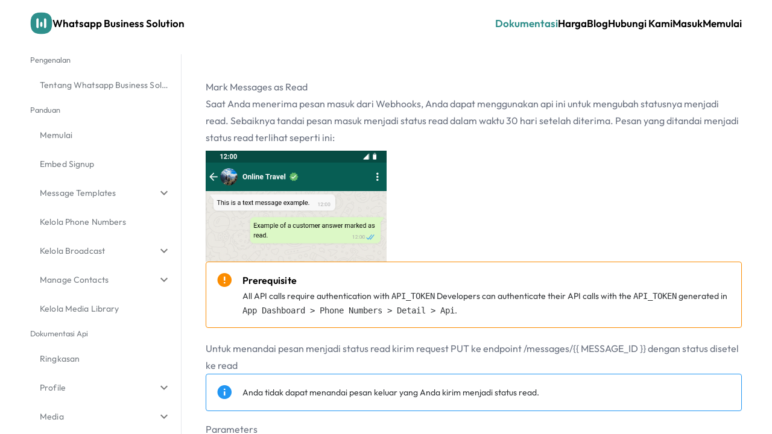

--- FILE ---
content_type: text/html;charset=utf-8
request_url: https://waofficial.botika.online/id/docs/api/messages/mark_as_read
body_size: 6803
content:
<!DOCTYPE html>
<html lang="en">
<head><meta charset="utf-8">
<title>Whatsapp Business Solution | Dokumetasi</title>
<meta name="viewport" content="width=device-width, initial-scale=1, maximum-scale=5">
<meta name="keywords" content="whatsapp business">
<meta name="keywords" content=" whatsapp api">
<meta name="keywords" content=" whatsapp official">
<meta name="robots" content="follow, index">
<link rel="icon" type="image/x-icon" href="/favicon.ico">
<link rel="stylesheet" type="text/css" href="https://cdn.jsdelivr.net/npm/@mdi/font@latest/css/materialdesignicons.min.css">
<style id="vuetify-theme-stylesheet">:root {
      --v-theme-background: 255,255,255;
      --v-theme-background-overlay-multiplier: 1;
      --v-theme-surface: 255,255,255;
      --v-theme-surface-overlay-multiplier: 1;
      --v-theme-surface-variant: 66,66,66;
      --v-theme-surface-variant-overlay-multiplier: 2;
      --v-theme-on-surface-variant: 238,238,238;
      --v-theme-primary: 98,0,238;
      --v-theme-primary-overlay-multiplier: 2;
      --v-theme-primary-darken-1: 55,0,179;
      --v-theme-primary-darken-1-overlay-multiplier: 2;
      --v-theme-secondary: 3,218,198;
      --v-theme-secondary-overlay-multiplier: 1;
      --v-theme-secondary-darken-1: 1,135,134;
      --v-theme-secondary-darken-1-overlay-multiplier: 1;
      --v-theme-error: 176,0,32;
      --v-theme-error-overlay-multiplier: 2;
      --v-theme-info: 33,150,243;
      --v-theme-info-overlay-multiplier: 1;
      --v-theme-success: 76,175,80;
      --v-theme-success-overlay-multiplier: 1;
      --v-theme-warning: 251,140,0;
      --v-theme-warning-overlay-multiplier: 1;
      --v-theme-on-background: 0,0,0;
      --v-theme-on-surface: 0,0,0;
      --v-theme-on-primary: 255,255,255;
      --v-theme-on-primary-darken-1: 255,255,255;
      --v-theme-on-secondary: 0,0,0;
      --v-theme-on-secondary-darken-1: 255,255,255;
      --v-theme-on-error: 255,255,255;
      --v-theme-on-info: 255,255,255;
      --v-theme-on-success: 255,255,255;
      --v-theme-on-warning: 255,255,255;
      --v-border-color: 0, 0, 0;
      --v-border-opacity: 0.12;
      --v-high-emphasis-opacity: 0.87;
      --v-medium-emphasis-opacity: 0.6;
      --v-disabled-opacity: 0.38;
      --v-idle-opacity: 0.04;
      --v-hover-opacity: 0.04;
      --v-focus-opacity: 0.12;
      --v-selected-opacity: 0.08;
      --v-activated-opacity: 0.12;
      --v-pressed-opacity: 0.12;
      --v-dragged-opacity: 0.08;
      --v-theme-kbd: 33, 37, 41;
      --v-theme-on-kbd: 255, 255, 255;
      --v-theme-code: 245, 245, 245;
      --v-theme-on-code: 0, 0, 0;
    }
    .v-theme--light {
      color-scheme: normal;
      --v-theme-background: 255,255,255;
      --v-theme-background-overlay-multiplier: 1;
      --v-theme-surface: 255,255,255;
      --v-theme-surface-overlay-multiplier: 1;
      --v-theme-surface-variant: 66,66,66;
      --v-theme-surface-variant-overlay-multiplier: 2;
      --v-theme-on-surface-variant: 238,238,238;
      --v-theme-primary: 98,0,238;
      --v-theme-primary-overlay-multiplier: 2;
      --v-theme-primary-darken-1: 55,0,179;
      --v-theme-primary-darken-1-overlay-multiplier: 2;
      --v-theme-secondary: 3,218,198;
      --v-theme-secondary-overlay-multiplier: 1;
      --v-theme-secondary-darken-1: 1,135,134;
      --v-theme-secondary-darken-1-overlay-multiplier: 1;
      --v-theme-error: 176,0,32;
      --v-theme-error-overlay-multiplier: 2;
      --v-theme-info: 33,150,243;
      --v-theme-info-overlay-multiplier: 1;
      --v-theme-success: 76,175,80;
      --v-theme-success-overlay-multiplier: 1;
      --v-theme-warning: 251,140,0;
      --v-theme-warning-overlay-multiplier: 1;
      --v-theme-on-background: 0,0,0;
      --v-theme-on-surface: 0,0,0;
      --v-theme-on-primary: 255,255,255;
      --v-theme-on-primary-darken-1: 255,255,255;
      --v-theme-on-secondary: 0,0,0;
      --v-theme-on-secondary-darken-1: 255,255,255;
      --v-theme-on-error: 255,255,255;
      --v-theme-on-info: 255,255,255;
      --v-theme-on-success: 255,255,255;
      --v-theme-on-warning: 255,255,255;
      --v-border-color: 0, 0, 0;
      --v-border-opacity: 0.12;
      --v-high-emphasis-opacity: 0.87;
      --v-medium-emphasis-opacity: 0.6;
      --v-disabled-opacity: 0.38;
      --v-idle-opacity: 0.04;
      --v-hover-opacity: 0.04;
      --v-focus-opacity: 0.12;
      --v-selected-opacity: 0.08;
      --v-activated-opacity: 0.12;
      --v-pressed-opacity: 0.12;
      --v-dragged-opacity: 0.08;
      --v-theme-kbd: 33, 37, 41;
      --v-theme-on-kbd: 255, 255, 255;
      --v-theme-code: 245, 245, 245;
      --v-theme-on-code: 0, 0, 0;
    }
    .v-theme--dark {
      color-scheme: dark;
      --v-theme-background: 18,18,18;
      --v-theme-background-overlay-multiplier: 1;
      --v-theme-surface: 33,33,33;
      --v-theme-surface-overlay-multiplier: 1;
      --v-theme-surface-variant: 189,189,189;
      --v-theme-surface-variant-overlay-multiplier: 2;
      --v-theme-on-surface-variant: 66,66,66;
      --v-theme-primary: 187,134,252;
      --v-theme-primary-overlay-multiplier: 2;
      --v-theme-primary-darken-1: 55,0,179;
      --v-theme-primary-darken-1-overlay-multiplier: 1;
      --v-theme-secondary: 3,218,197;
      --v-theme-secondary-overlay-multiplier: 2;
      --v-theme-secondary-darken-1: 3,218,197;
      --v-theme-secondary-darken-1-overlay-multiplier: 2;
      --v-theme-error: 207,102,121;
      --v-theme-error-overlay-multiplier: 2;
      --v-theme-info: 33,150,243;
      --v-theme-info-overlay-multiplier: 2;
      --v-theme-success: 76,175,80;
      --v-theme-success-overlay-multiplier: 2;
      --v-theme-warning: 251,140,0;
      --v-theme-warning-overlay-multiplier: 2;
      --v-theme-on-background: 255,255,255;
      --v-theme-on-surface: 255,255,255;
      --v-theme-on-primary: 255,255,255;
      --v-theme-on-primary-darken-1: 255,255,255;
      --v-theme-on-secondary: 0,0,0;
      --v-theme-on-secondary-darken-1: 0,0,0;
      --v-theme-on-error: 255,255,255;
      --v-theme-on-info: 255,255,255;
      --v-theme-on-success: 255,255,255;
      --v-theme-on-warning: 255,255,255;
      --v-border-color: 255, 255, 255;
      --v-border-opacity: 0.12;
      --v-high-emphasis-opacity: 0.87;
      --v-medium-emphasis-opacity: 0.6;
      --v-disabled-opacity: 0.38;
      --v-idle-opacity: 0.1;
      --v-hover-opacity: 0.04;
      --v-focus-opacity: 0.12;
      --v-selected-opacity: 0.08;
      --v-activated-opacity: 0.12;
      --v-pressed-opacity: 0.16;
      --v-dragged-opacity: 0.08;
      --v-theme-kbd: 33, 37, 41;
      --v-theme-on-kbd: 255, 255, 255;
      --v-theme-code: 52, 52, 52;
      --v-theme-on-code: 204, 204, 204;
    }
    .bg-background {
      --v-theme-overlay-multiplier: var(--v-theme-background-overlay-multiplier);
      background-color: rgb(var(--v-theme-background)) !important;
      color: rgb(var(--v-theme-on-background)) !important;
    }
    .bg-surface {
      --v-theme-overlay-multiplier: var(--v-theme-surface-overlay-multiplier);
      background-color: rgb(var(--v-theme-surface)) !important;
      color: rgb(var(--v-theme-on-surface)) !important;
    }
    .bg-surface-variant {
      --v-theme-overlay-multiplier: var(--v-theme-surface-variant-overlay-multiplier);
      background-color: rgb(var(--v-theme-surface-variant)) !important;
      color: rgb(var(--v-theme-on-surface-variant)) !important;
    }
    .bg-primary {
      --v-theme-overlay-multiplier: var(--v-theme-primary-overlay-multiplier);
      background-color: rgb(var(--v-theme-primary)) !important;
      color: rgb(var(--v-theme-on-primary)) !important;
    }
    .bg-primary-darken-1 {
      --v-theme-overlay-multiplier: var(--v-theme-primary-darken-1-overlay-multiplier);
      background-color: rgb(var(--v-theme-primary-darken-1)) !important;
      color: rgb(var(--v-theme-on-primary-darken-1)) !important;
    }
    .bg-secondary {
      --v-theme-overlay-multiplier: var(--v-theme-secondary-overlay-multiplier);
      background-color: rgb(var(--v-theme-secondary)) !important;
      color: rgb(var(--v-theme-on-secondary)) !important;
    }
    .bg-secondary-darken-1 {
      --v-theme-overlay-multiplier: var(--v-theme-secondary-darken-1-overlay-multiplier);
      background-color: rgb(var(--v-theme-secondary-darken-1)) !important;
      color: rgb(var(--v-theme-on-secondary-darken-1)) !important;
    }
    .bg-error {
      --v-theme-overlay-multiplier: var(--v-theme-error-overlay-multiplier);
      background-color: rgb(var(--v-theme-error)) !important;
      color: rgb(var(--v-theme-on-error)) !important;
    }
    .bg-info {
      --v-theme-overlay-multiplier: var(--v-theme-info-overlay-multiplier);
      background-color: rgb(var(--v-theme-info)) !important;
      color: rgb(var(--v-theme-on-info)) !important;
    }
    .bg-success {
      --v-theme-overlay-multiplier: var(--v-theme-success-overlay-multiplier);
      background-color: rgb(var(--v-theme-success)) !important;
      color: rgb(var(--v-theme-on-success)) !important;
    }
    .bg-warning {
      --v-theme-overlay-multiplier: var(--v-theme-warning-overlay-multiplier);
      background-color: rgb(var(--v-theme-warning)) !important;
      color: rgb(var(--v-theme-on-warning)) !important;
    }
    .text-background {
      color: rgb(var(--v-theme-background)) !important;
    }
    .border-background {
      --v-border-color: var(--v-theme-background);
    }
    .text-surface {
      color: rgb(var(--v-theme-surface)) !important;
    }
    .border-surface {
      --v-border-color: var(--v-theme-surface);
    }
    .text-surface-variant {
      color: rgb(var(--v-theme-surface-variant)) !important;
    }
    .border-surface-variant {
      --v-border-color: var(--v-theme-surface-variant);
    }
    .on-surface-variant {
      color: rgb(var(--v-theme-on-surface-variant)) !important;
    }
    .text-primary {
      color: rgb(var(--v-theme-primary)) !important;
    }
    .border-primary {
      --v-border-color: var(--v-theme-primary);
    }
    .text-primary-darken-1 {
      color: rgb(var(--v-theme-primary-darken-1)) !important;
    }
    .border-primary-darken-1 {
      --v-border-color: var(--v-theme-primary-darken-1);
    }
    .text-secondary {
      color: rgb(var(--v-theme-secondary)) !important;
    }
    .border-secondary {
      --v-border-color: var(--v-theme-secondary);
    }
    .text-secondary-darken-1 {
      color: rgb(var(--v-theme-secondary-darken-1)) !important;
    }
    .border-secondary-darken-1 {
      --v-border-color: var(--v-theme-secondary-darken-1);
    }
    .text-error {
      color: rgb(var(--v-theme-error)) !important;
    }
    .border-error {
      --v-border-color: var(--v-theme-error);
    }
    .text-info {
      color: rgb(var(--v-theme-info)) !important;
    }
    .border-info {
      --v-border-color: var(--v-theme-info);
    }
    .text-success {
      color: rgb(var(--v-theme-success)) !important;
    }
    .border-success {
      --v-border-color: var(--v-theme-success);
    }
    .text-warning {
      color: rgb(var(--v-theme-warning)) !important;
    }
    .border-warning {
      --v-border-color: var(--v-theme-warning);
    }
    .on-background {
      color: rgb(var(--v-theme-on-background)) !important;
    }
    .on-surface {
      color: rgb(var(--v-theme-on-surface)) !important;
    }
    .on-primary {
      color: rgb(var(--v-theme-on-primary)) !important;
    }
    .on-primary-darken-1 {
      color: rgb(var(--v-theme-on-primary-darken-1)) !important;
    }
    .on-secondary {
      color: rgb(var(--v-theme-on-secondary)) !important;
    }
    .on-secondary-darken-1 {
      color: rgb(var(--v-theme-on-secondary-darken-1)) !important;
    }
    .on-error {
      color: rgb(var(--v-theme-on-error)) !important;
    }
    .on-info {
      color: rgb(var(--v-theme-on-info)) !important;
    }
    .on-success {
      color: rgb(var(--v-theme-on-success)) !important;
    }
    .on-warning {
      color: rgb(var(--v-theme-on-warning)) !important;
    }
</style>
<meta name="canonical" content="https://waofficial.botika.online/docs/introduction/about">
<meta name="keyword" content="documentation, product documentation, user manual, product guide, instructions, technical documentation, FAQs, product support, help center, whatsapp guide, whatsapp API documentation, whatsapp business solution documentation">
<meta name="description" content="Pelajari cara menggunakan platform WhatsApp Business Solution dan mulai membangun solusi perpesanan Anda hari ini dengan platform kami yang mudah digunakan.">
<meta property="og:type" content="Website">
<meta property="og:title" content="Whatsapp Business Solution | Dokumetasi">
<meta property="og:description" content="Pelajari cara menggunakan platform WhatsApp Business Solution dan mulai membangun solusi perpesanan Anda hari ini dengan platform kami yang mudah digunakan.">
<meta property="og:site_name" content="Whatsapp Business Solution">
<meta property="og:url" content="https://waofficial.botika.online/docs/introduction/about">
<meta name="twitter:title" content="Whatsapp Business Solution | Dokumetasi">
<meta name="twitter:description" content="Pelajari cara menggunakan platform WhatsApp Business Solution dan mulai membangun solusi perpesanan Anda hari ini dengan platform kami yang mudah digunakan."><link rel="modulepreload" as="script" crossorigin href="/_nuxt/entry.dea0e58d.js"><link rel="preload" as="style" href="/_nuxt/entry.cf05a7bd.css"><link rel="modulepreload" as="script" crossorigin href="/_nuxt/docs.4bbb127c.js"><link rel="modulepreload" as="script" crossorigin href="/_nuxt/VApp.fde62820.js"><link rel="preload" as="style" href="/_nuxt/VApp.ef0061b3.css"><link rel="modulepreload" as="script" crossorigin href="/_nuxt/nuxt-link.2f9e1172.js"><link rel="modulepreload" as="script" crossorigin href="/_nuxt/VMenu.7e7339b1.js"><link rel="preload" as="style" href="/_nuxt/VMenu.73721be4.css"><link rel="modulepreload" as="script" crossorigin href="/_nuxt/tag.19405995.js"><link rel="modulepreload" as="script" crossorigin href="/_nuxt/dimensions.162e86db.js"><link rel="preload" as="style" href="/_nuxt/dimensions.9957792f.css"><link rel="modulepreload" as="script" crossorigin href="/_nuxt/color.262f0141.js"><link rel="modulepreload" as="script" crossorigin href="/_nuxt/lazy.f8b7fa99.js"><link rel="modulepreload" as="script" crossorigin href="/_nuxt/anchor.0a377cde.js"><link rel="modulepreload" as="script" crossorigin href="/_nuxt/transition.a0820f72.js"><link rel="modulepreload" as="script" crossorigin href="/_nuxt/router.45b1f4bd.js"><link rel="modulepreload" as="script" crossorigin href="/_nuxt/hydration.cbe20f1a.js"><link rel="modulepreload" as="script" crossorigin href="/_nuxt/composables.b0cf7041.js"><link rel="modulepreload" as="script" crossorigin href="/_nuxt/index.24be672e.js"><link rel="modulepreload" as="script" crossorigin href="/_nuxt/VMain.697a629b.js"><link rel="preload" as="style" href="/_nuxt/VMain.5d848ebb.css"><link rel="modulepreload" as="script" crossorigin href="/_nuxt/resizeObserver.0f7a6031.js"><link rel="modulepreload" as="script" crossorigin href="/_nuxt/ssrBoot.6a47adb3.js"><link rel="modulepreload" as="script" crossorigin href="/_nuxt/docs.7d09c55a.js"><link rel="modulepreload" as="script" crossorigin href="/_nuxt/VList.216c545a.js"><link rel="preload" as="style" href="/_nuxt/VList.1782c26a.css"><link rel="modulepreload" as="script" crossorigin href="/_nuxt/index.ded2e8b9.js"><link rel="modulepreload" as="script" crossorigin href="/_nuxt/createSimpleFunctional.47122de7.js"><link rel="modulepreload" as="script" crossorigin href="/_nuxt/index.3ff5a709.js"><link rel="preload" as="style" href="/_nuxt/index.9bfde38d.css"><link rel="modulepreload" as="script" crossorigin href="/_nuxt/variant.d374c567.js"><link rel="modulepreload" as="script" crossorigin href="/_nuxt/VImg.132b367f.js"><link rel="preload" as="style" href="/_nuxt/VImg.fbbd1a36.css"><link rel="modulepreload" as="script" crossorigin href="/_nuxt/find.b52ca472.js"><link rel="modulepreload" as="script" crossorigin href="/_nuxt/_baseIteratee.3994d0f7.js"><link rel="modulepreload" as="script" crossorigin href="/_nuxt/index.191f01e5.js"><link rel="modulepreload" as="script" crossorigin href="/_nuxt/iconify.e9ecaba4.js"><link rel="modulepreload" as="script" crossorigin href="/_nuxt/mark_as_read.52f0dc33.js"><link rel="modulepreload" as="script" crossorigin href="/_nuxt/Alert.bda5808e.js"><link rel="preload" as="style" href="/_nuxt/Alert.68584715.css"><link rel="modulepreload" as="script" crossorigin href="/_nuxt/loader.6a0618c1.js"><link rel="preload" as="style" href="/_nuxt/loader.b29f7933.css"><link rel="modulepreload" as="script" crossorigin href="/_nuxt/intersectionObserver.f5dab218.js"><link rel="modulepreload" as="script" crossorigin href="/_nuxt/VBtn.2ae2539e.js"><link rel="preload" as="style" href="/_nuxt/VBtn.80683af3.css"><link rel="modulepreload" as="script" crossorigin href="/_nuxt/group.2d28787a.js"><link rel="modulepreload" as="script" crossorigin href="/_nuxt/VProgressCircular.653dcaaf.js"><link rel="preload" as="style" href="/_nuxt/VProgressCircular.f09f3f29.css"><link rel="modulepreload" as="script" crossorigin href="/_nuxt/Parameter.fd87b2d3.js"><link rel="modulepreload" as="script" crossorigin href="/_nuxt/Code.7588d724.js"><link rel="preload" as="style" href="/_nuxt/Code.6d52d6f7.css"><link rel="prefetch" as="script" crossorigin href="/_nuxt/session.a09e9e6a.js"><link rel="prefetch" as="script" crossorigin href="/_nuxt/fetch.c16f71cd.js"><link rel="prefetch" as="script" crossorigin href="/_nuxt/app.48e2bb1b.js"><link rel="prefetch" as="script" crossorigin href="/_nuxt/landing.20af5d01.js"><link rel="prefetch" as="script" crossorigin href="/_nuxt/error-component.aa5c69bd.js"><link rel="prefetch" as="script" crossorigin href="/_nuxt/ButtonLink.fbf20823.js"><link rel="stylesheet" href="/_nuxt/entry.cf05a7bd.css"><link rel="stylesheet" href="/_nuxt/VApp.ef0061b3.css"><link rel="stylesheet" href="/_nuxt/VMenu.73721be4.css"><link rel="stylesheet" href="/_nuxt/dimensions.9957792f.css"><link rel="stylesheet" href="/_nuxt/VMain.5d848ebb.css"><link rel="stylesheet" href="/_nuxt/VList.1782c26a.css"><link rel="stylesheet" href="/_nuxt/index.9bfde38d.css"><link rel="stylesheet" href="/_nuxt/VImg.fbbd1a36.css"><link rel="stylesheet" href="/_nuxt/Alert.68584715.css"><link rel="stylesheet" href="/_nuxt/loader.b29f7933.css"><link rel="stylesheet" href="/_nuxt/VBtn.80683af3.css"><link rel="stylesheet" href="/_nuxt/VProgressCircular.f09f3f29.css"><link rel="stylesheet" href="/_nuxt/Code.6d52d6f7.css"><style>.page-enter-active,.page-leave-active{transition:all .4s}.page-enter-from,.page-leave-to{filter:blur(1rem);opacity:0}</style><style>[data-v-490db90a] .v-list-item-title{color:#767c82;font-size:14px!important}.navbar[data-v-490db90a]{-webkit-backdrop-filter:blur(40px);backdrop-filter:blur(40px);background:hsla(0,0%,100%,.7);box-shadow:0 1px 10px hsla(0,0%,58%,.07)}.custom-height[data-v-490db90a]{height:calc(100vh - 90px)}</style><style>[data-v-7d4e1bd5] .v-list-item__append>.v-icon{-webkit-margin-start:0!important;margin-inline-start:0!important}</style><style>table[data-v-3c427bda],td[data-v-3c427bda],th[data-v-3c427bda]{border:1px solid #e5e7eb}</style></head>
<body ><div id="__nuxt"><div class="v-application v-theme--light v-layout v-layout--full-height v-locale--is-ltr" style="z-index:1000;"><div class="v-application__wrap"><!--[--><div class="v-layout" style="z-index:900;position:relative;overflow:hidden;"><!--[--><div class="flex flex-col fixed top-0 w-full z-20" data-v-b407b99f><!----><header class="bg-white flex flex-col lg:flex-row justify-between items-center p-5 lg:px-[50px]" data-v-b407b99f><div class="flex items-center justify-between w-full lg:w-auto" data-v-b407b99f><a href="/id" class="" title="Whatsapp Business Solution Kelola Percakapan Bisnis Anda dengan Mudah" data-v-b407b99f><div class="cursor-pointer" data-v-b407b99f><!--[--><div class="flex items-center gap-2"><img src="/logo.webp" alt="Whatsapp Business Solution Kelola Percakapan Bisnis Anda dengan Mudah" class="w-[37px] h-[37px]"><span class="font-semibold text-[17px] hidden md:block"> Whatsapp Business Solution </span></div><!--]--></div></a><div class="lg:hidden flex gap-4 items-center" data-v-b407b99f><div class="text-[17px] text-center font-semibold" data-v-b407b99f><!--[--><!--[--><span aria-haspopup="menu" aria-expanded="false" aria-owns="v-menu-0" class="cursor-pointer">Products</span><!--]--><!----><!--]--></div><span data-v-b407b99f><span class="" data-v-b407b99f><span class="bg-black hamburger-line origin-top-left transition duration-300 ease-in-out" data-v-b407b99f></span><span class="bg-black hamburger-line transition duration-300 ease-in-out" data-v-b407b99f></span><span class="bg-black hamburger-line origin-bottom-left transition duration-300 ease-in-out" data-v-b407b99f></span></span></span></div></div><div class="h-0 lg:h-full w-auto overflow-hidden transition-all" data-v-b407b99f><div class="flex flex-col lg:flex-row items-center gap-[30px] text-[17px] text-center font-semibold" data-v-b407b99f><div class="hidden lg:block" data-v-b407b99f><!--[--><!--[--><span aria-haspopup="menu" aria-expanded="false" aria-owns="v-menu-1" class="cursor-pointer">Products</span><!--]--><!----><!--]--></div><!--[--><a href="/id/docs/introduction/about" class="" title="Dapatkan panduan Solusi Bisnis WhatsApp untuk membantu bisnis Anda" data-v-b407b99f><span class="hover:opacity-80 hover:text-primary transition-all cursor-pointer !text-primary-500" data-v-b407b99f>Dokumentasi</span></a><a href="/id/pricing" class="" title="Pilih paket WhatsApp Business Solution yang sesuai dengan kebutuhan Anda" data-v-b407b99f><span class="hover:opacity-80 hover:text-primary transition-all cursor-pointer" data-v-b407b99f>Harga</span></a><a href="/id/blog" class="" title="Baca wawasan dan tren terbaru dalam komunikasi bisnis" data-v-b407b99f><span class="hover:opacity-80 hover:text-primary transition-all cursor-pointer" data-v-b407b99f>Blog</span></a><a href="/id/contact-us" class="" title="Hubungi tim kami untuk mengetahui lebih lanjut tentang WhatsApp Business Solution" data-v-b407b99f><span class="hover:opacity-80 hover:text-primary transition-all cursor-pointer" data-v-b407b99f>Hubungi Kami</span></a><!--]--><a href="https://waofficial.botika.online/login" rel="noopener noreferrer" target="_self" data-v-b407b99f>Masuk</a><a href="https://waofficial.botika.online/register" rel="noopener noreferrer" target="_self" data-v-b407b99f>Memulai</a><!--[--><!--[--><button title="Pilih bahasa halaman situs web WhatsApp Business Solution" class="flex items-center gap-1 cursor-pointer" aria-haspopup="menu" aria-expanded="false" aria-owns="v-menu-2" data-v-b407b99f><div class="" data-v-b407b99f><svg width="24" height="24" viewBox="0 0 16 16" fill="none" xmlns="http://www.w3.org/2000/svg" data-v-b407b99f><circle cx="8" cy="8" r="6" stroke="currentColor" data-v-b407b99f></circle><path d="M2 8H14" stroke="currentColor" data-v-b407b99f></path><path d="M7.99984 14C7.99984 14 10.6665 11.3333 10.6665 8C10.6665 4.66667 7.99984 2 7.99984 2" stroke="currentColor" data-v-b407b99f></path><path d="M8.00016 14C8.00016 14 5.3335 11.3333 5.3335 8C5.3335 4.66667 8.00016 2 8.00016 2" stroke="currentColor" data-v-b407b99f></path></svg></div><p class="text-xl font-semibold" data-v-b407b99f>ID</p></button><!--]--><!----><!--]--></div></div></header></div><main class="v-main overflow-hidden" style="--v-layout-left:0px;--v-layout-right:0px;--v-layout-top:0px;--v-layout-bottom:0px;transition:none !important;"><!--[--><!--[--><!--[--><div class="pt-[90px] overflow-hidden" data-v-490db90a><div style="display:none;" class="h-full w-full bg-black/30 fixed top-0 bottom-0 right-0 left-0 z-20" data-v-490db90a><div class="-translate-x-80 transition bg-white w-fit"><!--[--><div class="pt-4 pb-6 px-6 h-screen overflow-y-auto" data-v-490db90a><!--[--><div data-v-7d4e1bd5><h2 class="text-sm text-[#767c82]" data-v-7d4e1bd5>Pengenalan</h2><div class="v-list v-theme--light v-list--density-default v-list--one-line" style="" role="listbox" data-v-7d4e1bd5><!--[--><!--[--><div data-v-7d4e1bd5><div class="v-list-item v-theme--light v-list-item--density-default v-list-item--one-line v-list-item--variant-text" style="" data-v-7d4e1bd5><!--[--><!----><span class="v-list-item__underlay"></span><!--]--><!----><div class="v-list-item__content" data-no-activator><!----><!----><!--[--><a href="/id/docs/introduction/about" class="" data-v-7d4e1bd5><div class="v-list-item-title" style="" data-v-7d4e1bd5>Tentang Whatsapp Business Solution</div></a><!--]--></div><!----></div></div><!--]--><!--]--></div></div><div data-v-7d4e1bd5><h2 class="text-sm text-[#767c82]" data-v-7d4e1bd5>Panduan</h2><div class="v-list v-theme--light v-list--density-default v-list--one-line" style="" role="listbox" data-v-7d4e1bd5><!--[--><!--[--><div data-v-7d4e1bd5><div class="v-list-item v-theme--light v-list-item--density-default v-list-item--one-line v-list-item--variant-text" style="" data-v-7d4e1bd5><!--[--><!----><span class="v-list-item__underlay"></span><!--]--><!----><div class="v-list-item__content" data-no-activator><!----><!----><!--[--><a href="/id/docs/how-to/get-started" class="" data-v-7d4e1bd5><div class="v-list-item-title" style="" data-v-7d4e1bd5>Memulai</div></a><!--]--></div><!----></div></div><div data-v-7d4e1bd5><div class="v-list-item v-theme--light v-list-item--density-default v-list-item--one-line v-list-item--variant-text" style="" data-v-7d4e1bd5><!--[--><!----><span class="v-list-item__underlay"></span><!--]--><!----><div class="v-list-item__content" data-no-activator><!----><!----><!--[--><a href="/id/docs/how-to/embed-signup" class="" data-v-7d4e1bd5><div class="v-list-item-title" style="" data-v-7d4e1bd5>Embed Signup</div></a><!--]--></div><!----></div></div><div data-v-7d4e1bd5><div class="v-list-group" style="" data-v-7d4e1bd5><!--[--><!--[--><!--[--><div class="v-list-item v-list-item--link v-theme--light v-list-item--density-default v-list-item--one-line v-list-item--variant-text v-list-group__header" style="" tabindex="0" id="v-list-group--id-Message Templates" data-v-7d4e1bd5><!--[--><span class="v-list-item__overlay"></span><span class="v-list-item__underlay"></span><!--]--><!----><div class="v-list-item__content" data-no-activator><div class="v-list-item-title" style="">Message Templates</div><!----><!----></div><div class="v-list-item__append"><!--[--><i class="mdi-chevron-down mdi v-icon notranslate v-theme--light v-icon--size-default" style="" aria-hidden="true" density="default"></i><!----><!--]--></div></div><!--]--><!--]--><!--]--><div class="v-list-group__items" role="group" aria-labelledby="v-list-group--id-Message Templates" style="display:none;"><!--[--><!--[--><div data-v-7d4e1bd5><a href="/id/docs/how-to/manage-message-template" class="" data-v-7d4e1bd5><div class="v-list-item v-theme--light v-list-item--density-default v-list-item--one-line v-list-item--variant-text" style="padding-left:40px !important;" data-v-7d4e1bd5><!--[--><!----><span class="v-list-item__underlay"></span><!--]--><!----><div class="v-list-item__content" data-no-activator><!----><!----><!--[--><div class="v-list-item-title" style="" data-v-7d4e1bd5>Pengenalan</div><!--]--></div><!----></div></a></div><div data-v-7d4e1bd5><a href="/id/docs/how-to/message-template-authentication" class="" data-v-7d4e1bd5><div class="v-list-item v-theme--light v-list-item--density-default v-list-item--one-line v-list-item--variant-text" style="padding-left:40px !important;" data-v-7d4e1bd5><!--[--><!----><span class="v-list-item__underlay"></span><!--]--><!----><div class="v-list-item__content" data-no-activator><!----><!----><!--[--><div class="v-list-item-title" style="" data-v-7d4e1bd5>Authentication</div><!--]--></div><!----></div></a></div><!--]--><!--]--></div></div></div><div data-v-7d4e1bd5><div class="v-list-item v-theme--light v-list-item--density-default v-list-item--one-line v-list-item--variant-text" style="" data-v-7d4e1bd5><!--[--><!----><span class="v-list-item__underlay"></span><!--]--><!----><div class="v-list-item__content" data-no-activator><!----><!----><!--[--><a href="/id/docs/how-to/manage-phone-number" class="" data-v-7d4e1bd5><div class="v-list-item-title" style="" data-v-7d4e1bd5>Kelola Phone Numbers</div></a><!--]--></div><!----></div></div><div data-v-7d4e1bd5><div class="v-list-group" style="" data-v-7d4e1bd5><!--[--><!--[--><!--[--><div class="v-list-item v-list-item--link v-theme--light v-list-item--density-default v-list-item--one-line v-list-item--variant-text v-list-group__header" style="" tabindex="0" id="v-list-group--id-Kelola Broadcast" data-v-7d4e1bd5><!--[--><span class="v-list-item__overlay"></span><span class="v-list-item__underlay"></span><!--]--><!----><div class="v-list-item__content" data-no-activator><div class="v-list-item-title" style="">Kelola Broadcast</div><!----><!----></div><div class="v-list-item__append"><!--[--><i class="mdi-chevron-down mdi v-icon notranslate v-theme--light v-icon--size-default" style="" aria-hidden="true" density="default"></i><!----><!--]--></div></div><!--]--><!--]--><!--]--><div class="v-list-group__items" role="group" aria-labelledby="v-list-group--id-Kelola Broadcast" style="display:none;"><!--[--><!--[--><div data-v-7d4e1bd5><a href="/id/docs/how-to/manage-broadcast" class="" data-v-7d4e1bd5><div class="v-list-item v-theme--light v-list-item--density-default v-list-item--one-line v-list-item--variant-text" style="padding-left:40px !important;" data-v-7d4e1bd5><!--[--><!----><span class="v-list-item__underlay"></span><!--]--><!----><div class="v-list-item__content" data-no-activator><!----><!----><!--[--><div class="v-list-item-title" style="" data-v-7d4e1bd5>Pengenalan</div><!--]--></div><!----></div></a></div><div data-v-7d4e1bd5><a href="/id/docs/how-to/broadcast-template" class="" data-v-7d4e1bd5><div class="v-list-item v-theme--light v-list-item--density-default v-list-item--one-line v-list-item--variant-text" style="padding-left:40px !important;" data-v-7d4e1bd5><!--[--><!----><span class="v-list-item__underlay"></span><!--]--><!----><div class="v-list-item__content" data-no-activator><!----><!----><!--[--><div class="v-list-item-title" style="" data-v-7d4e1bd5>Templat</div><!--]--></div><!----></div></a></div><!--]--><!--]--></div></div></div><div data-v-7d4e1bd5><div class="v-list-group" style="" data-v-7d4e1bd5><!--[--><!--[--><!--[--><div class="v-list-item v-list-item--link v-theme--light v-list-item--density-default v-list-item--one-line v-list-item--variant-text v-list-group__header" style="" tabindex="0" id="v-list-group--id-Manage Contacts" data-v-7d4e1bd5><!--[--><span class="v-list-item__overlay"></span><span class="v-list-item__underlay"></span><!--]--><!----><div class="v-list-item__content" data-no-activator><div class="v-list-item-title" style="">Manage Contacts</div><!----><!----></div><div class="v-list-item__append"><!--[--><i class="mdi-chevron-down mdi v-icon notranslate v-theme--light v-icon--size-default" style="" aria-hidden="true" density="default"></i><!----><!--]--></div></div><!--]--><!--]--><!--]--><div class="v-list-group__items" role="group" aria-labelledby="v-list-group--id-Manage Contacts" style="display:none;"><!--[--><!--[--><div data-v-7d4e1bd5><a href="/id/docs/how-to/manage-contact" class="" data-v-7d4e1bd5><div class="v-list-item v-theme--light v-list-item--density-default v-list-item--one-line v-list-item--variant-text" style="padding-left:40px !important;" data-v-7d4e1bd5><!--[--><!----><span class="v-list-item__underlay"></span><!--]--><!----><div class="v-list-item__content" data-no-activator><!----><!----><!--[--><div class="v-list-item-title" style="" data-v-7d4e1bd5>Overview</div><!--]--></div><!----></div></a></div><div data-v-7d4e1bd5><a href="/id/docs/how-to/contact-template" class="" data-v-7d4e1bd5><div class="v-list-item v-theme--light v-list-item--density-default v-list-item--one-line v-list-item--variant-text" style="padding-left:40px !important;" data-v-7d4e1bd5><!--[--><!----><span class="v-list-item__underlay"></span><!--]--><!----><div class="v-list-item__content" data-no-activator><!----><!----><!--[--><div class="v-list-item-title" style="" data-v-7d4e1bd5>Template</div><!--]--></div><!----></div></a></div><!--]--><!--]--></div></div></div><div data-v-7d4e1bd5><div class="v-list-item v-theme--light v-list-item--density-default v-list-item--one-line v-list-item--variant-text" style="" data-v-7d4e1bd5><!--[--><!----><span class="v-list-item__underlay"></span><!--]--><!----><div class="v-list-item__content" data-no-activator><!----><!----><!--[--><a href="/id/docs/how-to/manage-media-library" class="" data-v-7d4e1bd5><div class="v-list-item-title" style="" data-v-7d4e1bd5>Kelola Media Library</div></a><!--]--></div><!----></div></div><!--]--><!--]--></div></div><div data-v-7d4e1bd5><h2 class="text-sm text-[#767c82]" data-v-7d4e1bd5>Dokumentasi Api</h2><div class="v-list v-theme--light v-list--density-default v-list--one-line" style="" role="listbox" data-v-7d4e1bd5><!--[--><!--[--><div data-v-7d4e1bd5><div class="v-list-item v-theme--light v-list-item--density-default v-list-item--one-line v-list-item--variant-text" style="" data-v-7d4e1bd5><!--[--><!----><span class="v-list-item__underlay"></span><!--]--><!----><div class="v-list-item__content" data-no-activator><!----><!----><!--[--><a href="/id/docs/api/overview" class="" data-v-7d4e1bd5><div class="v-list-item-title" style="" data-v-7d4e1bd5>Ringkasan</div></a><!--]--></div><!----></div></div><div data-v-7d4e1bd5><div class="v-list-group" style="" data-v-7d4e1bd5><!--[--><!--[--><!--[--><div class="v-list-item v-list-item--link v-theme--light v-list-item--density-default v-list-item--one-line v-list-item--variant-text v-list-group__header" style="" tabindex="0" id="v-list-group--id-Profile" data-v-7d4e1bd5><!--[--><span class="v-list-item__overlay"></span><span class="v-list-item__underlay"></span><!--]--><!----><div class="v-list-item__content" data-no-activator><div class="v-list-item-title" style="">Profile</div><!----><!----></div><div class="v-list-item__append"><!--[--><i class="mdi-chevron-down mdi v-icon notranslate v-theme--light v-icon--size-default" style="" aria-hidden="true" density="default"></i><!----><!--]--></div></div><!--]--><!--]--><!--]--><div class="v-list-group__items" role="group" aria-labelledby="v-list-group--id-Profile" style="display:none;"><!--[--><!--[--><div data-v-7d4e1bd5><a href="/id/docs/api/profile/retrieve" class="" data-v-7d4e1bd5><div class="v-list-item v-theme--light v-list-item--density-default v-list-item--one-line v-list-item--variant-text" style="padding-left:40px !important;" data-v-7d4e1bd5><!--[--><!----><span class="v-list-item__underlay"></span><!--]--><div class="v-list-item__prepend"><!--[--><!--[--><span data-v-7d4e1bd5><div class="font-medium !text-[12px] text-right overflow-hidden mr-2 !text-[#0cbb52]">GET</div></span><!--]--><!--]--></div><div class="v-list-item__content" data-no-activator><!----><!----><!--[--><div class="v-list-item-title" style="" data-v-7d4e1bd5>Retrieve</div><!--]--></div><!----></div></a></div><!--]--><!--]--></div></div></div><div data-v-7d4e1bd5><div class="v-list-group v-list-group--prepend" style="" data-v-7d4e1bd5><!--[--><!--[--><!--[--><div class="v-list-item v-list-item--link v-list-item--prepend v-theme--light v-list-item--density-default v-list-item--one-line v-list-item--variant-text v-list-group__header" style="" tabindex="0" id="v-list-group--id-Media" data-v-7d4e1bd5><!--[--><span class="v-list-item__overlay"></span><span class="v-list-item__underlay"></span><!--]--><!----><div class="v-list-item__content" data-no-activator><div class="v-list-item-title" style="">Media</div><!----><!----></div><div class="v-list-item__append"><!--[--><i class="mdi-chevron-down mdi v-icon notranslate v-theme--light v-icon--size-default" style="" aria-hidden="true" density="default"></i><!----><!--]--></div></div><!--]--><!--]--><!--]--><div class="v-list-group__items" role="group" aria-labelledby="v-list-group--id-Media" style="display:none;"><!--[--><!--[--><div data-v-7d4e1bd5><a href="/id/docs/api/media/upload" class="" data-v-7d4e1bd5><div class="v-list-item v-theme--light v-list-item--density-default v-list-item--one-line v-list-item--variant-text" style="padding-left:40px !important;" data-v-7d4e1bd5><!--[--><!----><span class="v-list-item__underlay"></span><!--]--><div class="v-list-item__prepend"><!--[--><!--[--><span data-v-7d4e1bd5><div class="font-medium !text-[12px] text-right overflow-hidden mr-2 !text-[#ffb400] -ml-2">POST</div></span><!--]--><!--]--></div><div class="v-list-item__content" data-no-activator><!----><!----><!--[--><div class="v-list-item-title" style="" data-v-7d4e1bd5>Upload</div><!--]--></div><!----></div></a></div><div data-v-7d4e1bd5><a href="/id/docs/api/media/download" class="" data-v-7d4e1bd5><div class="v-list-item v-theme--light v-list-item--density-default v-list-item--one-line v-list-item--variant-text" style="padding-left:40px !important;" data-v-7d4e1bd5><!--[--><!----><span class="v-list-item__underlay"></span><!--]--><div class="v-list-item__prepend"><!--[--><!--[--><span data-v-7d4e1bd5><div class="font-medium !text-[12px] text-right overflow-hidden mr-2 !text-[#0cbb52]">GET</div></span><!--]--><!--]--></div><div class="v-list-item__content" data-no-activator><!----><!----><!--[--><div class="v-list-item-title" style="" data-v-7d4e1bd5>Download</div><!--]--></div><!----></div></a></div><div data-v-7d4e1bd5><a href="/id/docs/api/media/delete" class="" data-v-7d4e1bd5><div class="v-list-item v-theme--light v-list-item--density-default v-list-item--one-line v-list-item--variant-text" style="padding-left:40px !important;" data-v-7d4e1bd5><!--[--><!----><span class="v-list-item__underlay"></span><!--]--><div class="v-list-item__prepend"><!--[--><!--[--><span data-v-7d4e1bd5><div class="font-medium !text-[12px] text-right overflow-hidden mr-2 !text-[#eb2013] -ml-5">DELETE</div></span><!--]--><!--]--></div><div class="v-list-item__content" data-no-activator><!----><!----><!--[--><div class="v-list-item-title" style="" data-v-7d4e1bd5>Delete</div><!--]--></div><!----></div></a></div><!--]--><!--]--></div></div></div><div data-v-7d4e1bd5><div class="v-list-group v-list-group--prepend" style="" data-v-7d4e1bd5><!--[--><!--[--><!--[--><div class="v-list-item v-list-item--link v-list-item--prepend v-theme--light v-list-item--density-default v-list-item--one-line v-list-item--variant-text v-list-group__header" style="" tabindex="0" id="v-list-group--id-Messages" data-v-7d4e1bd5><!--[--><span class="v-list-item__overlay"></span><span class="v-list-item__underlay"></span><!--]--><!----><div class="v-list-item__content" data-no-activator><div class="v-list-item-title" style="">Messages</div><!----><!----></div><div class="v-list-item__append"><!--[--><i class="mdi-chevron-down mdi v-icon notranslate v-theme--light v-icon--size-default" style="" aria-hidden="true" density="default"></i><!----><!--]--></div></div><!--]--><!--]--><!--]--><div class="v-list-group__items" role="group" aria-labelledby="v-list-group--id-Messages" style="display:none;"><!--[--><!--[--><div data-v-7d4e1bd5><div class="v-list-group v-list-group--prepend" style="" data-v-7d4e1bd5><!--[--><!--[--><!--[--><div class="v-list-item v-list-item--link v-theme--light v-list-item--density-default v-list-item--one-line v-list-item--variant-text v-list-group__header" style="padding-left:40px !important;" tabindex="0" id="v-list-group--id-Send" data-v-7d4e1bd5><!--[--><span class="v-list-item__overlay"></span><span class="v-list-item__underlay"></span><!--]--><div class="v-list-item__prepend"><!--[--><!--[--><span data-v-7d4e1bd5><div class="font-medium !text-[12px] text-right overflow-hidden mr-2 !text-[#ffb400] -ml-2">POST</div></span><!--]--><!--]--></div><div class="v-list-item__content" data-no-activator><!----><!----><!--[--><div class="v-list-item-title" style="" data-v-7d4e1bd5>Send</div><!--]--></div><div class="v-list-item__append"><!--[--><i class="mdi-chevron-down mdi v-icon notranslate v-theme--light v-icon--size-default" style="" aria-hidden="true" density="default"></i><!----><!--]--></div></div><!--]--><!--]--><!--]--><div class="v-list-group__items" role="group" aria-labelledby="v-list-group--id-Send" style="display:none;"><!--[--><!--[--><a href="/id/docs/api/messages/send/audio" class="" data-v-7d4e1bd5><div class="v-list-item v-list-item--prepend v-theme--light v-list-item--density-default v-list-item--one-line v-list-item--variant-text" style="padding-left:68px !important;" data-v-7d4e1bd5><!--[--><!----><span class="v-list-item__underlay"></span><!--]--><!----><div class="v-list-item__content" data-no-activator><!----><!----><!--[--><div class="v-list-item-title" style="" data-v-7d4e1bd5>Audio</div><!--]--></div><!----></div></a><a href="/id/docs/api/messages/send/contacts" class="" data-v-7d4e1bd5><div class="v-list-item v-list-item--prepend v-theme--light v-list-item--density-default v-list-item--one-line v-list-item--variant-text" style="padding-left:68px !important;" data-v-7d4e1bd5><!--[--><!----><span class="v-list-item__underlay"></span><!--]--><!----><div class="v-list-item__content" data-no-activator><!----><!----><!--[--><div class="v-list-item-title" style="" data-v-7d4e1bd5>Contacts</div><!--]--></div><!----></div></a><a href="/id/docs/api/messages/send/document" class="" data-v-7d4e1bd5><div class="v-list-item v-list-item--prepend v-theme--light v-list-item--density-default v-list-item--one-line v-list-item--variant-text" style="padding-left:68px !important;" data-v-7d4e1bd5><!--[--><!----><span class="v-list-item__underlay"></span><!--]--><!----><div class="v-list-item__content" data-no-activator><!----><!----><!--[--><div class="v-list-item-title" style="" data-v-7d4e1bd5>Document</div><!--]--></div><!----></div></a><a href="/id/docs/api/messages/send/images" class="" data-v-7d4e1bd5><div class="v-list-item v-list-item--prepend v-theme--light v-list-item--density-default v-list-item--one-line v-list-item--variant-text" style="padding-left:68px !important;" data-v-7d4e1bd5><!--[--><!----><span class="v-list-item__underlay"></span><!--]--><!----><div class="v-list-item__content" data-no-activator><!----><!----><!--[--><div class="v-list-item-title" style="" data-v-7d4e1bd5>Images</div><!--]--></div><!----></div></a><a href="/id/docs/api/messages/send/interactive" class="" data-v-7d4e1bd5><div class="v-list-item v-list-item--prepend v-theme--light v-list-item--density-default v-list-item--one-line v-list-item--variant-text" style="padding-left:68px !important;" data-v-7d4e1bd5><!--[--><!----><span class="v-list-item__underlay"></span><!--]--><!----><div class="v-list-item__content" data-no-activator><!----><!----><!--[--><div class="v-list-item-title" style="" data-v-7d4e1bd5>Interactive</div><!--]--></div><!----></div></a><a href="/id/docs/api/messages/send/location" class="" data-v-7d4e1bd5><div class="v-list-item v-list-item--prepend v-theme--light v-list-item--density-default v-list-item--one-line v-list-item--variant-text" style="padding-left:68px !important;" data-v-7d4e1bd5><!--[--><!----><span class="v-list-item__underlay"></span><!--]--><!----><div class="v-list-item__content" data-no-activator><!----><!----><!--[--><div class="v-list-item-title" style="" data-v-7d4e1bd5>Location</div><!--]--></div><!----></div></a><a href="/id/docs/api/messages/send/sticker" class="" data-v-7d4e1bd5><div class="v-list-item v-list-item--prepend v-theme--light v-list-item--density-default v-list-item--one-line v-list-item--variant-text" style="padding-left:68px !important;" data-v-7d4e1bd5><!--[--><!----><span class="v-list-item__underlay"></span><!--]--><!----><div class="v-list-item__content" data-no-activator><!----><!----><!--[--><div class="v-list-item-title" style="" data-v-7d4e1bd5>Sticker</div><!--]--></div><!----></div></a><a href="/id/docs/api/messages/send/template" class="" data-v-7d4e1bd5><div class="v-list-item v-list-item--prepend v-theme--light v-list-item--density-default v-list-item--one-line v-list-item--variant-text" style="padding-left:68px !important;" data-v-7d4e1bd5><!--[--><!----><span class="v-list-item__underlay"></span><!--]--><!----><div class="v-list-item__content" data-no-activator><!----><!----><!--[--><div class="v-list-item-title" style="" data-v-7d4e1bd5>Template</div><!--]--></div><!----></div></a><a href="/id/docs/api/messages/send/text" class="" data-v-7d4e1bd5><div class="v-list-item v-list-item--prepend v-theme--light v-list-item--density-default v-list-item--one-line v-list-item--variant-text" style="padding-left:68px !important;" data-v-7d4e1bd5><!--[--><!----><span class="v-list-item__underlay"></span><!--]--><!----><div class="v-list-item__content" data-no-activator><!----><!----><!--[--><div class="v-list-item-title" style="" data-v-7d4e1bd5>Text</div><!--]--></div><!----></div></a><a href="/id/docs/api/messages/send/video" class="" data-v-7d4e1bd5><div class="v-list-item v-list-item--prepend v-theme--light v-list-item--density-default v-list-item--one-line v-list-item--variant-text" style="padding-left:68px !important;" data-v-7d4e1bd5><!--[--><!----><span class="v-list-item__underlay"></span><!--]--><!----><div class="v-list-item__content" data-no-activator><!----><!----><!--[--><div class="v-list-item-title" style="" data-v-7d4e1bd5>Video</div><!--]--></div><!----></div></a><a href="/id/docs/api/messages/send/reaction" class="" data-v-7d4e1bd5><div class="v-list-item v-list-item--prepend v-theme--light v-list-item--density-default v-list-item--one-line v-list-item--variant-text" style="padding-left:68px !important;" data-v-7d4e1bd5><!--[--><!----><span class="v-list-item__underlay"></span><!--]--><!----><div class="v-list-item__content" data-no-activator><!----><!----><!--[--><div class="v-list-item-title" style="" data-v-7d4e1bd5>Reaction</div><!--]--></div><!----></div></a><!--]--><!--]--></div></div></div><div data-v-7d4e1bd5><a aria-current="page" href="/id/docs/api/messages/mark_as_read" class="router-link-active router-link-exact-active" data-v-7d4e1bd5><div class="v-list-item v-list-item--active v-theme--light v-list-item--density-default v-list-item--one-line v-list-item--variant-text" style="padding-left:40px !important;" data-v-7d4e1bd5><!--[--><span class="v-list-item__overlay"></span><span class="v-list-item__underlay"></span><!--]--><div class="v-list-item__prepend"><!--[--><!--[--><span data-v-7d4e1bd5><div class="font-medium !text-[12px] text-right overflow-hidden mr-2 !text-[#097bed] -ml-1">PUT</div></span><!--]--><!--]--></div><div class="v-list-item__content" data-no-activator><!----><!----><!--[--><div class="v-list-item-title" style="" data-v-7d4e1bd5>Mark As Read</div><!--]--></div><!----></div></a></div><!--]--><!--]--></div></div></div><div data-v-7d4e1bd5><div class="v-list-group v-list-group--prepend" style="" data-v-7d4e1bd5><!--[--><!--[--><!--[--><div class="v-list-item v-list-item--link v-list-item--prepend v-theme--light v-list-item--density-default v-list-item--one-line v-list-item--variant-text v-list-group__header" style="" tabindex="0" id="v-list-group--id-Broadcast" data-v-7d4e1bd5><!--[--><span class="v-list-item__overlay"></span><span class="v-list-item__underlay"></span><!--]--><!----><div class="v-list-item__content" data-no-activator><div class="v-list-item-title" style="">Broadcast</div><!----><!----></div><div class="v-list-item__append"><!--[--><i class="mdi-chevron-down mdi v-icon notranslate v-theme--light v-icon--size-default" style="" aria-hidden="true" density="default"></i><!----><!--]--></div></div><!--]--><!--]--><!--]--><div class="v-list-group__items" role="group" aria-labelledby="v-list-group--id-Broadcast" style="display:none;"><!--[--><!--[--><div data-v-7d4e1bd5><a href="/id/docs/api/broadcast/send" class="" data-v-7d4e1bd5><div class="v-list-item v-theme--light v-list-item--density-default v-list-item--one-line v-list-item--variant-text" style="padding-left:40px !important;" data-v-7d4e1bd5><!--[--><!----><span class="v-list-item__underlay"></span><!--]--><div class="v-list-item__prepend"><!--[--><!--[--><span data-v-7d4e1bd5><div class="font-medium !text-[12px] text-right overflow-hidden mr-2 !text-[#ffb400] -ml-2">POST</div></span><!--]--><!--]--></div><div class="v-list-item__content" data-no-activator><!----><!----><!--[--><div class="v-list-item-title" style="" data-v-7d4e1bd5>Send</div><!--]--></div><!----></div></a></div><div data-v-7d4e1bd5><a href="/id/docs/api/broadcast/latest" class="" data-v-7d4e1bd5><div class="v-list-item v-theme--light v-list-item--density-default v-list-item--one-line v-list-item--variant-text" style="padding-left:40px !important;" data-v-7d4e1bd5><!--[--><!----><span class="v-list-item__underlay"></span><!--]--><div class="v-list-item__prepend"><!--[--><!--[--><span data-v-7d4e1bd5><div class="font-medium !text-[12px] text-right overflow-hidden mr-2 !text-[#ffb400] -ml-2">POST</div></span><!--]--><!--]--></div><div class="v-list-item__content" data-no-activator><!----><!----><!--[--><div class="v-list-item-title" style="" data-v-7d4e1bd5>Latest</div><!--]--></div><!----></div></a></div><!--]--><!--]--></div></div></div><div data-v-7d4e1bd5><div class="v-list-group v-list-group--prepend" style="" data-v-7d4e1bd5><!--[--><!--[--><!--[--><div class="v-list-item v-list-item--link v-list-item--prepend v-theme--light v-list-item--density-default v-list-item--one-line v-list-item--variant-text v-list-group__header" style="" tabindex="0" id="v-list-group--id-Message Templates" data-v-7d4e1bd5><!--[--><span class="v-list-item__overlay"></span><span class="v-list-item__underlay"></span><!--]--><!----><div class="v-list-item__content" data-no-activator><div class="v-list-item-title" style="">Message Templates</div><!----><!----></div><div class="v-list-item__append"><!--[--><i class="mdi-chevron-down mdi v-icon notranslate v-theme--light v-icon--size-default" style="" aria-hidden="true" density="default"></i><!----><!--]--></div></div><!--]--><!--]--><!--]--><div class="v-list-group__items" role="group" aria-labelledby="v-list-group--id-Message Templates" style="display:none;"><!--[--><!--[--><div data-v-7d4e1bd5><a href="/id/docs/api/message-templates/retrieve" class="" data-v-7d4e1bd5><div class="v-list-item v-theme--light v-list-item--density-default v-list-item--one-line v-list-item--variant-text" style="padding-left:40px !important;" data-v-7d4e1bd5><!--[--><!----><span class="v-list-item__underlay"></span><!--]--><div class="v-list-item__prepend"><!--[--><!--[--><span data-v-7d4e1bd5><div class="font-medium !text-[12px] text-right overflow-hidden mr-2 !text-[#0cbb52]">GET</div></span><!--]--><!--]--></div><div class="v-list-item__content" data-no-activator><!----><!----><!--[--><div class="v-list-item-title" style="" data-v-7d4e1bd5>Retrieve</div><!--]--></div><!----></div></a></div><div data-v-7d4e1bd5><a href="/id/docs/api/message-templates/detail" class="" data-v-7d4e1bd5><div class="v-list-item v-theme--light v-list-item--density-default v-list-item--one-line v-list-item--variant-text" style="padding-left:40px !important;" data-v-7d4e1bd5><!--[--><!----><span class="v-list-item__underlay"></span><!--]--><div class="v-list-item__prepend"><!--[--><!--[--><span data-v-7d4e1bd5><div class="font-medium !text-[12px] text-right overflow-hidden mr-2 !text-[#0cbb52]">GET</div></span><!--]--><!--]--></div><div class="v-list-item__content" data-no-activator><!----><!----><!--[--><div class="v-list-item-title" style="" data-v-7d4e1bd5>Detail</div><!--]--></div><!----></div></a></div><!--]--><!--]--></div></div></div><div data-v-7d4e1bd5><div class="v-list-group v-list-group--prepend" style="" data-v-7d4e1bd5><!--[--><!--[--><!--[--><div class="v-list-item v-list-item--link v-list-item--prepend v-theme--light v-list-item--density-default v-list-item--one-line v-list-item--variant-text v-list-group__header" style="" tabindex="0" id="v-list-group--id-Webhooks" data-v-7d4e1bd5><!--[--><span class="v-list-item__overlay"></span><span class="v-list-item__underlay"></span><!--]--><!----><div class="v-list-item__content" data-no-activator><div class="v-list-item-title" style="">Webhooks</div><!----><!----></div><div class="v-list-item__append"><!--[--><i class="mdi-chevron-down mdi v-icon notranslate v-theme--light v-icon--size-default" style="" aria-hidden="true" density="default"></i><!----><!--]--></div></div><!--]--><!--]--><!--]--><div class="v-list-group__items" role="group" aria-labelledby="v-list-group--id-Webhooks" style="display:none;"><!--[--><!--[--><div data-v-7d4e1bd5><a href="/id/docs/api/webhooks/retrieve" class="" data-v-7d4e1bd5><div class="v-list-item v-theme--light v-list-item--density-default v-list-item--one-line v-list-item--variant-text" style="padding-left:40px !important;" data-v-7d4e1bd5><!--[--><!----><span class="v-list-item__underlay"></span><!--]--><div class="v-list-item__prepend"><!--[--><!--[--><span data-v-7d4e1bd5><div class="font-medium !text-[12px] text-right overflow-hidden mr-2 !text-[#0cbb52]">GET</div></span><!--]--><!--]--></div><div class="v-list-item__content" data-no-activator><!----><!----><!--[--><div class="v-list-item-title" style="" data-v-7d4e1bd5>Retrieve</div><!--]--></div><!----></div></a></div><div data-v-7d4e1bd5><a href="/id/docs/api/webhooks/create" class="" data-v-7d4e1bd5><div class="v-list-item v-theme--light v-list-item--density-default v-list-item--one-line v-list-item--variant-text" style="padding-left:40px !important;" data-v-7d4e1bd5><!--[--><!----><span class="v-list-item__underlay"></span><!--]--><div class="v-list-item__prepend"><!--[--><!--[--><span data-v-7d4e1bd5><div class="font-medium !text-[12px] text-right overflow-hidden mr-2 !text-[#ffb400] -ml-2">POST</div></span><!--]--><!--]--></div><div class="v-list-item__content" data-no-activator><!----><!----><!--[--><div class="v-list-item-title" style="" data-v-7d4e1bd5>Create</div><!--]--></div><!----></div></a></div><div data-v-7d4e1bd5><a href="/id/docs/api/webhooks/detail" class="" data-v-7d4e1bd5><div class="v-list-item v-theme--light v-list-item--density-default v-list-item--one-line v-list-item--variant-text" style="padding-left:40px !important;" data-v-7d4e1bd5><!--[--><!----><span class="v-list-item__underlay"></span><!--]--><div class="v-list-item__prepend"><!--[--><!--[--><span data-v-7d4e1bd5><div class="font-medium !text-[12px] text-right overflow-hidden mr-2 !text-[#0cbb52]">GET</div></span><!--]--><!--]--></div><div class="v-list-item__content" data-no-activator><!----><!----><!--[--><div class="v-list-item-title" style="" data-v-7d4e1bd5>Detail</div><!--]--></div><!----></div></a></div><div data-v-7d4e1bd5><a href="/id/docs/api/webhooks/update" class="" data-v-7d4e1bd5><div class="v-list-item v-theme--light v-list-item--density-default v-list-item--one-line v-list-item--variant-text" style="padding-left:40px !important;" data-v-7d4e1bd5><!--[--><!----><span class="v-list-item__underlay"></span><!--]--><div class="v-list-item__prepend"><!--[--><!--[--><span data-v-7d4e1bd5><div class="font-medium !text-[12px] text-right overflow-hidden mr-2 !text-[#097bed] -ml-1">PUT</div></span><!--]--><!--]--></div><div class="v-list-item__content" data-no-activator><!----><!----><!--[--><div class="v-list-item-title" style="" data-v-7d4e1bd5>Update</div><!--]--></div><!----></div></a></div><div data-v-7d4e1bd5><a href="/id/docs/api/webhooks/delete" class="" data-v-7d4e1bd5><div class="v-list-item v-theme--light v-list-item--density-default v-list-item--one-line v-list-item--variant-text" style="padding-left:40px !important;" data-v-7d4e1bd5><!--[--><!----><span class="v-list-item__underlay"></span><!--]--><div class="v-list-item__prepend"><!--[--><!--[--><span data-v-7d4e1bd5><div class="font-medium !text-[12px] text-right overflow-hidden mr-2 !text-[#eb2013] -ml-5">DELETE</div></span><!--]--><!--]--></div><div class="v-list-item__content" data-no-activator><!----><!----><!--[--><div class="v-list-item-title" style="" data-v-7d4e1bd5>Delete</div><!--]--></div><!----></div></a></div><!--]--><!--]--></div></div></div><!--]--><!--]--></div></div><!--]--></div><!--]--></div></div><div class="flex lg:divide-x w-full" data-v-490db90a><aside class="w-[300px] shrink-0 hidden lg:block custom-height overflow-y-auto scroll-container pl-5 md:pl-[50px] pb-6" data-v-490db90a><!--[--><div data-v-7d4e1bd5><h2 class="text-sm text-[#767c82]" data-v-7d4e1bd5>Pengenalan</h2><div class="v-list v-theme--light v-list--density-default v-list--one-line" style="" role="listbox" data-v-7d4e1bd5><!--[--><!--[--><div data-v-7d4e1bd5><div class="v-list-item v-theme--light v-list-item--density-default v-list-item--one-line v-list-item--variant-text" style="" data-v-7d4e1bd5><!--[--><!----><span class="v-list-item__underlay"></span><!--]--><!----><div class="v-list-item__content" data-no-activator><!----><!----><!--[--><a href="/id/docs/introduction/about" class="" data-v-7d4e1bd5><div class="v-list-item-title" style="" data-v-7d4e1bd5>Tentang Whatsapp Business Solution</div></a><!--]--></div><!----></div></div><!--]--><!--]--></div></div><div data-v-7d4e1bd5><h2 class="text-sm text-[#767c82]" data-v-7d4e1bd5>Panduan</h2><div class="v-list v-theme--light v-list--density-default v-list--one-line" style="" role="listbox" data-v-7d4e1bd5><!--[--><!--[--><div data-v-7d4e1bd5><div class="v-list-item v-theme--light v-list-item--density-default v-list-item--one-line v-list-item--variant-text" style="" data-v-7d4e1bd5><!--[--><!----><span class="v-list-item__underlay"></span><!--]--><!----><div class="v-list-item__content" data-no-activator><!----><!----><!--[--><a href="/id/docs/how-to/get-started" class="" data-v-7d4e1bd5><div class="v-list-item-title" style="" data-v-7d4e1bd5>Memulai</div></a><!--]--></div><!----></div></div><div data-v-7d4e1bd5><div class="v-list-item v-theme--light v-list-item--density-default v-list-item--one-line v-list-item--variant-text" style="" data-v-7d4e1bd5><!--[--><!----><span class="v-list-item__underlay"></span><!--]--><!----><div class="v-list-item__content" data-no-activator><!----><!----><!--[--><a href="/id/docs/how-to/embed-signup" class="" data-v-7d4e1bd5><div class="v-list-item-title" style="" data-v-7d4e1bd5>Embed Signup</div></a><!--]--></div><!----></div></div><div data-v-7d4e1bd5><div class="v-list-group" style="" data-v-7d4e1bd5><!--[--><!--[--><!--[--><div class="v-list-item v-list-item--link v-theme--light v-list-item--density-default v-list-item--one-line v-list-item--variant-text v-list-group__header" style="" tabindex="0" id="v-list-group--id-Message Templates" data-v-7d4e1bd5><!--[--><span class="v-list-item__overlay"></span><span class="v-list-item__underlay"></span><!--]--><!----><div class="v-list-item__content" data-no-activator><div class="v-list-item-title" style="">Message Templates</div><!----><!----></div><div class="v-list-item__append"><!--[--><i class="mdi-chevron-down mdi v-icon notranslate v-theme--light v-icon--size-default" style="" aria-hidden="true" density="default"></i><!----><!--]--></div></div><!--]--><!--]--><!--]--><div class="v-list-group__items" role="group" aria-labelledby="v-list-group--id-Message Templates" style="display:none;"><!--[--><!--[--><div data-v-7d4e1bd5><a href="/id/docs/how-to/manage-message-template" class="" data-v-7d4e1bd5><div class="v-list-item v-theme--light v-list-item--density-default v-list-item--one-line v-list-item--variant-text" style="padding-left:40px !important;" data-v-7d4e1bd5><!--[--><!----><span class="v-list-item__underlay"></span><!--]--><!----><div class="v-list-item__content" data-no-activator><!----><!----><!--[--><div class="v-list-item-title" style="" data-v-7d4e1bd5>Pengenalan</div><!--]--></div><!----></div></a></div><div data-v-7d4e1bd5><a href="/id/docs/how-to/message-template-authentication" class="" data-v-7d4e1bd5><div class="v-list-item v-theme--light v-list-item--density-default v-list-item--one-line v-list-item--variant-text" style="padding-left:40px !important;" data-v-7d4e1bd5><!--[--><!----><span class="v-list-item__underlay"></span><!--]--><!----><div class="v-list-item__content" data-no-activator><!----><!----><!--[--><div class="v-list-item-title" style="" data-v-7d4e1bd5>Authentication</div><!--]--></div><!----></div></a></div><!--]--><!--]--></div></div></div><div data-v-7d4e1bd5><div class="v-list-item v-theme--light v-list-item--density-default v-list-item--one-line v-list-item--variant-text" style="" data-v-7d4e1bd5><!--[--><!----><span class="v-list-item__underlay"></span><!--]--><!----><div class="v-list-item__content" data-no-activator><!----><!----><!--[--><a href="/id/docs/how-to/manage-phone-number" class="" data-v-7d4e1bd5><div class="v-list-item-title" style="" data-v-7d4e1bd5>Kelola Phone Numbers</div></a><!--]--></div><!----></div></div><div data-v-7d4e1bd5><div class="v-list-group" style="" data-v-7d4e1bd5><!--[--><!--[--><!--[--><div class="v-list-item v-list-item--link v-theme--light v-list-item--density-default v-list-item--one-line v-list-item--variant-text v-list-group__header" style="" tabindex="0" id="v-list-group--id-Kelola Broadcast" data-v-7d4e1bd5><!--[--><span class="v-list-item__overlay"></span><span class="v-list-item__underlay"></span><!--]--><!----><div class="v-list-item__content" data-no-activator><div class="v-list-item-title" style="">Kelola Broadcast</div><!----><!----></div><div class="v-list-item__append"><!--[--><i class="mdi-chevron-down mdi v-icon notranslate v-theme--light v-icon--size-default" style="" aria-hidden="true" density="default"></i><!----><!--]--></div></div><!--]--><!--]--><!--]--><div class="v-list-group__items" role="group" aria-labelledby="v-list-group--id-Kelola Broadcast" style="display:none;"><!--[--><!--[--><div data-v-7d4e1bd5><a href="/id/docs/how-to/manage-broadcast" class="" data-v-7d4e1bd5><div class="v-list-item v-theme--light v-list-item--density-default v-list-item--one-line v-list-item--variant-text" style="padding-left:40px !important;" data-v-7d4e1bd5><!--[--><!----><span class="v-list-item__underlay"></span><!--]--><!----><div class="v-list-item__content" data-no-activator><!----><!----><!--[--><div class="v-list-item-title" style="" data-v-7d4e1bd5>Pengenalan</div><!--]--></div><!----></div></a></div><div data-v-7d4e1bd5><a href="/id/docs/how-to/broadcast-template" class="" data-v-7d4e1bd5><div class="v-list-item v-theme--light v-list-item--density-default v-list-item--one-line v-list-item--variant-text" style="padding-left:40px !important;" data-v-7d4e1bd5><!--[--><!----><span class="v-list-item__underlay"></span><!--]--><!----><div class="v-list-item__content" data-no-activator><!----><!----><!--[--><div class="v-list-item-title" style="" data-v-7d4e1bd5>Templat</div><!--]--></div><!----></div></a></div><!--]--><!--]--></div></div></div><div data-v-7d4e1bd5><div class="v-list-group" style="" data-v-7d4e1bd5><!--[--><!--[--><!--[--><div class="v-list-item v-list-item--link v-theme--light v-list-item--density-default v-list-item--one-line v-list-item--variant-text v-list-group__header" style="" tabindex="0" id="v-list-group--id-Manage Contacts" data-v-7d4e1bd5><!--[--><span class="v-list-item__overlay"></span><span class="v-list-item__underlay"></span><!--]--><!----><div class="v-list-item__content" data-no-activator><div class="v-list-item-title" style="">Manage Contacts</div><!----><!----></div><div class="v-list-item__append"><!--[--><i class="mdi-chevron-down mdi v-icon notranslate v-theme--light v-icon--size-default" style="" aria-hidden="true" density="default"></i><!----><!--]--></div></div><!--]--><!--]--><!--]--><div class="v-list-group__items" role="group" aria-labelledby="v-list-group--id-Manage Contacts" style="display:none;"><!--[--><!--[--><div data-v-7d4e1bd5><a href="/id/docs/how-to/manage-contact" class="" data-v-7d4e1bd5><div class="v-list-item v-theme--light v-list-item--density-default v-list-item--one-line v-list-item--variant-text" style="padding-left:40px !important;" data-v-7d4e1bd5><!--[--><!----><span class="v-list-item__underlay"></span><!--]--><!----><div class="v-list-item__content" data-no-activator><!----><!----><!--[--><div class="v-list-item-title" style="" data-v-7d4e1bd5>Overview</div><!--]--></div><!----></div></a></div><div data-v-7d4e1bd5><a href="/id/docs/how-to/contact-template" class="" data-v-7d4e1bd5><div class="v-list-item v-theme--light v-list-item--density-default v-list-item--one-line v-list-item--variant-text" style="padding-left:40px !important;" data-v-7d4e1bd5><!--[--><!----><span class="v-list-item__underlay"></span><!--]--><!----><div class="v-list-item__content" data-no-activator><!----><!----><!--[--><div class="v-list-item-title" style="" data-v-7d4e1bd5>Template</div><!--]--></div><!----></div></a></div><!--]--><!--]--></div></div></div><div data-v-7d4e1bd5><div class="v-list-item v-theme--light v-list-item--density-default v-list-item--one-line v-list-item--variant-text" style="" data-v-7d4e1bd5><!--[--><!----><span class="v-list-item__underlay"></span><!--]--><!----><div class="v-list-item__content" data-no-activator><!----><!----><!--[--><a href="/id/docs/how-to/manage-media-library" class="" data-v-7d4e1bd5><div class="v-list-item-title" style="" data-v-7d4e1bd5>Kelola Media Library</div></a><!--]--></div><!----></div></div><!--]--><!--]--></div></div><div data-v-7d4e1bd5><h2 class="text-sm text-[#767c82]" data-v-7d4e1bd5>Dokumentasi Api</h2><div class="v-list v-theme--light v-list--density-default v-list--one-line" style="" role="listbox" data-v-7d4e1bd5><!--[--><!--[--><div data-v-7d4e1bd5><div class="v-list-item v-theme--light v-list-item--density-default v-list-item--one-line v-list-item--variant-text" style="" data-v-7d4e1bd5><!--[--><!----><span class="v-list-item__underlay"></span><!--]--><!----><div class="v-list-item__content" data-no-activator><!----><!----><!--[--><a href="/id/docs/api/overview" class="" data-v-7d4e1bd5><div class="v-list-item-title" style="" data-v-7d4e1bd5>Ringkasan</div></a><!--]--></div><!----></div></div><div data-v-7d4e1bd5><div class="v-list-group" style="" data-v-7d4e1bd5><!--[--><!--[--><!--[--><div class="v-list-item v-list-item--link v-theme--light v-list-item--density-default v-list-item--one-line v-list-item--variant-text v-list-group__header" style="" tabindex="0" id="v-list-group--id-Profile" data-v-7d4e1bd5><!--[--><span class="v-list-item__overlay"></span><span class="v-list-item__underlay"></span><!--]--><!----><div class="v-list-item__content" data-no-activator><div class="v-list-item-title" style="">Profile</div><!----><!----></div><div class="v-list-item__append"><!--[--><i class="mdi-chevron-down mdi v-icon notranslate v-theme--light v-icon--size-default" style="" aria-hidden="true" density="default"></i><!----><!--]--></div></div><!--]--><!--]--><!--]--><div class="v-list-group__items" role="group" aria-labelledby="v-list-group--id-Profile" style="display:none;"><!--[--><!--[--><div data-v-7d4e1bd5><a href="/id/docs/api/profile/retrieve" class="" data-v-7d4e1bd5><div class="v-list-item v-theme--light v-list-item--density-default v-list-item--one-line v-list-item--variant-text" style="padding-left:40px !important;" data-v-7d4e1bd5><!--[--><!----><span class="v-list-item__underlay"></span><!--]--><div class="v-list-item__prepend"><!--[--><!--[--><span data-v-7d4e1bd5><div class="font-medium !text-[12px] text-right overflow-hidden mr-2 !text-[#0cbb52]">GET</div></span><!--]--><!--]--></div><div class="v-list-item__content" data-no-activator><!----><!----><!--[--><div class="v-list-item-title" style="" data-v-7d4e1bd5>Retrieve</div><!--]--></div><!----></div></a></div><!--]--><!--]--></div></div></div><div data-v-7d4e1bd5><div class="v-list-group v-list-group--prepend" style="" data-v-7d4e1bd5><!--[--><!--[--><!--[--><div class="v-list-item v-list-item--link v-list-item--prepend v-theme--light v-list-item--density-default v-list-item--one-line v-list-item--variant-text v-list-group__header" style="" tabindex="0" id="v-list-group--id-Media" data-v-7d4e1bd5><!--[--><span class="v-list-item__overlay"></span><span class="v-list-item__underlay"></span><!--]--><!----><div class="v-list-item__content" data-no-activator><div class="v-list-item-title" style="">Media</div><!----><!----></div><div class="v-list-item__append"><!--[--><i class="mdi-chevron-down mdi v-icon notranslate v-theme--light v-icon--size-default" style="" aria-hidden="true" density="default"></i><!----><!--]--></div></div><!--]--><!--]--><!--]--><div class="v-list-group__items" role="group" aria-labelledby="v-list-group--id-Media" style="display:none;"><!--[--><!--[--><div data-v-7d4e1bd5><a href="/id/docs/api/media/upload" class="" data-v-7d4e1bd5><div class="v-list-item v-theme--light v-list-item--density-default v-list-item--one-line v-list-item--variant-text" style="padding-left:40px !important;" data-v-7d4e1bd5><!--[--><!----><span class="v-list-item__underlay"></span><!--]--><div class="v-list-item__prepend"><!--[--><!--[--><span data-v-7d4e1bd5><div class="font-medium !text-[12px] text-right overflow-hidden mr-2 !text-[#ffb400] -ml-2">POST</div></span><!--]--><!--]--></div><div class="v-list-item__content" data-no-activator><!----><!----><!--[--><div class="v-list-item-title" style="" data-v-7d4e1bd5>Upload</div><!--]--></div><!----></div></a></div><div data-v-7d4e1bd5><a href="/id/docs/api/media/download" class="" data-v-7d4e1bd5><div class="v-list-item v-theme--light v-list-item--density-default v-list-item--one-line v-list-item--variant-text" style="padding-left:40px !important;" data-v-7d4e1bd5><!--[--><!----><span class="v-list-item__underlay"></span><!--]--><div class="v-list-item__prepend"><!--[--><!--[--><span data-v-7d4e1bd5><div class="font-medium !text-[12px] text-right overflow-hidden mr-2 !text-[#0cbb52]">GET</div></span><!--]--><!--]--></div><div class="v-list-item__content" data-no-activator><!----><!----><!--[--><div class="v-list-item-title" style="" data-v-7d4e1bd5>Download</div><!--]--></div><!----></div></a></div><div data-v-7d4e1bd5><a href="/id/docs/api/media/delete" class="" data-v-7d4e1bd5><div class="v-list-item v-theme--light v-list-item--density-default v-list-item--one-line v-list-item--variant-text" style="padding-left:40px !important;" data-v-7d4e1bd5><!--[--><!----><span class="v-list-item__underlay"></span><!--]--><div class="v-list-item__prepend"><!--[--><!--[--><span data-v-7d4e1bd5><div class="font-medium !text-[12px] text-right overflow-hidden mr-2 !text-[#eb2013] -ml-5">DELETE</div></span><!--]--><!--]--></div><div class="v-list-item__content" data-no-activator><!----><!----><!--[--><div class="v-list-item-title" style="" data-v-7d4e1bd5>Delete</div><!--]--></div><!----></div></a></div><!--]--><!--]--></div></div></div><div data-v-7d4e1bd5><div class="v-list-group v-list-group--prepend" style="" data-v-7d4e1bd5><!--[--><!--[--><!--[--><div class="v-list-item v-list-item--link v-list-item--prepend v-theme--light v-list-item--density-default v-list-item--one-line v-list-item--variant-text v-list-group__header" style="" tabindex="0" id="v-list-group--id-Messages" data-v-7d4e1bd5><!--[--><span class="v-list-item__overlay"></span><span class="v-list-item__underlay"></span><!--]--><!----><div class="v-list-item__content" data-no-activator><div class="v-list-item-title" style="">Messages</div><!----><!----></div><div class="v-list-item__append"><!--[--><i class="mdi-chevron-down mdi v-icon notranslate v-theme--light v-icon--size-default" style="" aria-hidden="true" density="default"></i><!----><!--]--></div></div><!--]--><!--]--><!--]--><div class="v-list-group__items" role="group" aria-labelledby="v-list-group--id-Messages" style="display:none;"><!--[--><!--[--><div data-v-7d4e1bd5><div class="v-list-group v-list-group--prepend" style="" data-v-7d4e1bd5><!--[--><!--[--><!--[--><div class="v-list-item v-list-item--link v-theme--light v-list-item--density-default v-list-item--one-line v-list-item--variant-text v-list-group__header" style="padding-left:40px !important;" tabindex="0" id="v-list-group--id-Send" data-v-7d4e1bd5><!--[--><span class="v-list-item__overlay"></span><span class="v-list-item__underlay"></span><!--]--><div class="v-list-item__prepend"><!--[--><!--[--><span data-v-7d4e1bd5><div class="font-medium !text-[12px] text-right overflow-hidden mr-2 !text-[#ffb400] -ml-2">POST</div></span><!--]--><!--]--></div><div class="v-list-item__content" data-no-activator><!----><!----><!--[--><div class="v-list-item-title" style="" data-v-7d4e1bd5>Send</div><!--]--></div><div class="v-list-item__append"><!--[--><i class="mdi-chevron-down mdi v-icon notranslate v-theme--light v-icon--size-default" style="" aria-hidden="true" density="default"></i><!----><!--]--></div></div><!--]--><!--]--><!--]--><div class="v-list-group__items" role="group" aria-labelledby="v-list-group--id-Send" style="display:none;"><!--[--><!--[--><a href="/id/docs/api/messages/send/audio" class="" data-v-7d4e1bd5><div class="v-list-item v-list-item--prepend v-theme--light v-list-item--density-default v-list-item--one-line v-list-item--variant-text" style="padding-left:68px !important;" data-v-7d4e1bd5><!--[--><!----><span class="v-list-item__underlay"></span><!--]--><!----><div class="v-list-item__content" data-no-activator><!----><!----><!--[--><div class="v-list-item-title" style="" data-v-7d4e1bd5>Audio</div><!--]--></div><!----></div></a><a href="/id/docs/api/messages/send/contacts" class="" data-v-7d4e1bd5><div class="v-list-item v-list-item--prepend v-theme--light v-list-item--density-default v-list-item--one-line v-list-item--variant-text" style="padding-left:68px !important;" data-v-7d4e1bd5><!--[--><!----><span class="v-list-item__underlay"></span><!--]--><!----><div class="v-list-item__content" data-no-activator><!----><!----><!--[--><div class="v-list-item-title" style="" data-v-7d4e1bd5>Contacts</div><!--]--></div><!----></div></a><a href="/id/docs/api/messages/send/document" class="" data-v-7d4e1bd5><div class="v-list-item v-list-item--prepend v-theme--light v-list-item--density-default v-list-item--one-line v-list-item--variant-text" style="padding-left:68px !important;" data-v-7d4e1bd5><!--[--><!----><span class="v-list-item__underlay"></span><!--]--><!----><div class="v-list-item__content" data-no-activator><!----><!----><!--[--><div class="v-list-item-title" style="" data-v-7d4e1bd5>Document</div><!--]--></div><!----></div></a><a href="/id/docs/api/messages/send/images" class="" data-v-7d4e1bd5><div class="v-list-item v-list-item--prepend v-theme--light v-list-item--density-default v-list-item--one-line v-list-item--variant-text" style="padding-left:68px !important;" data-v-7d4e1bd5><!--[--><!----><span class="v-list-item__underlay"></span><!--]--><!----><div class="v-list-item__content" data-no-activator><!----><!----><!--[--><div class="v-list-item-title" style="" data-v-7d4e1bd5>Images</div><!--]--></div><!----></div></a><a href="/id/docs/api/messages/send/interactive" class="" data-v-7d4e1bd5><div class="v-list-item v-list-item--prepend v-theme--light v-list-item--density-default v-list-item--one-line v-list-item--variant-text" style="padding-left:68px !important;" data-v-7d4e1bd5><!--[--><!----><span class="v-list-item__underlay"></span><!--]--><!----><div class="v-list-item__content" data-no-activator><!----><!----><!--[--><div class="v-list-item-title" style="" data-v-7d4e1bd5>Interactive</div><!--]--></div><!----></div></a><a href="/id/docs/api/messages/send/location" class="" data-v-7d4e1bd5><div class="v-list-item v-list-item--prepend v-theme--light v-list-item--density-default v-list-item--one-line v-list-item--variant-text" style="padding-left:68px !important;" data-v-7d4e1bd5><!--[--><!----><span class="v-list-item__underlay"></span><!--]--><!----><div class="v-list-item__content" data-no-activator><!----><!----><!--[--><div class="v-list-item-title" style="" data-v-7d4e1bd5>Location</div><!--]--></div><!----></div></a><a href="/id/docs/api/messages/send/sticker" class="" data-v-7d4e1bd5><div class="v-list-item v-list-item--prepend v-theme--light v-list-item--density-default v-list-item--one-line v-list-item--variant-text" style="padding-left:68px !important;" data-v-7d4e1bd5><!--[--><!----><span class="v-list-item__underlay"></span><!--]--><!----><div class="v-list-item__content" data-no-activator><!----><!----><!--[--><div class="v-list-item-title" style="" data-v-7d4e1bd5>Sticker</div><!--]--></div><!----></div></a><a href="/id/docs/api/messages/send/template" class="" data-v-7d4e1bd5><div class="v-list-item v-list-item--prepend v-theme--light v-list-item--density-default v-list-item--one-line v-list-item--variant-text" style="padding-left:68px !important;" data-v-7d4e1bd5><!--[--><!----><span class="v-list-item__underlay"></span><!--]--><!----><div class="v-list-item__content" data-no-activator><!----><!----><!--[--><div class="v-list-item-title" style="" data-v-7d4e1bd5>Template</div><!--]--></div><!----></div></a><a href="/id/docs/api/messages/send/text" class="" data-v-7d4e1bd5><div class="v-list-item v-list-item--prepend v-theme--light v-list-item--density-default v-list-item--one-line v-list-item--variant-text" style="padding-left:68px !important;" data-v-7d4e1bd5><!--[--><!----><span class="v-list-item__underlay"></span><!--]--><!----><div class="v-list-item__content" data-no-activator><!----><!----><!--[--><div class="v-list-item-title" style="" data-v-7d4e1bd5>Text</div><!--]--></div><!----></div></a><a href="/id/docs/api/messages/send/video" class="" data-v-7d4e1bd5><div class="v-list-item v-list-item--prepend v-theme--light v-list-item--density-default v-list-item--one-line v-list-item--variant-text" style="padding-left:68px !important;" data-v-7d4e1bd5><!--[--><!----><span class="v-list-item__underlay"></span><!--]--><!----><div class="v-list-item__content" data-no-activator><!----><!----><!--[--><div class="v-list-item-title" style="" data-v-7d4e1bd5>Video</div><!--]--></div><!----></div></a><a href="/id/docs/api/messages/send/reaction" class="" data-v-7d4e1bd5><div class="v-list-item v-list-item--prepend v-theme--light v-list-item--density-default v-list-item--one-line v-list-item--variant-text" style="padding-left:68px !important;" data-v-7d4e1bd5><!--[--><!----><span class="v-list-item__underlay"></span><!--]--><!----><div class="v-list-item__content" data-no-activator><!----><!----><!--[--><div class="v-list-item-title" style="" data-v-7d4e1bd5>Reaction</div><!--]--></div><!----></div></a><!--]--><!--]--></div></div></div><div data-v-7d4e1bd5><a aria-current="page" href="/id/docs/api/messages/mark_as_read" class="router-link-active router-link-exact-active" data-v-7d4e1bd5><div class="v-list-item v-list-item--active v-theme--light v-list-item--density-default v-list-item--one-line v-list-item--variant-text" style="padding-left:40px !important;" data-v-7d4e1bd5><!--[--><span class="v-list-item__overlay"></span><span class="v-list-item__underlay"></span><!--]--><div class="v-list-item__prepend"><!--[--><!--[--><span data-v-7d4e1bd5><div class="font-medium !text-[12px] text-right overflow-hidden mr-2 !text-[#097bed] -ml-1">PUT</div></span><!--]--><!--]--></div><div class="v-list-item__content" data-no-activator><!----><!----><!--[--><div class="v-list-item-title" style="" data-v-7d4e1bd5>Mark As Read</div><!--]--></div><!----></div></a></div><!--]--><!--]--></div></div></div><div data-v-7d4e1bd5><div class="v-list-group v-list-group--prepend" style="" data-v-7d4e1bd5><!--[--><!--[--><!--[--><div class="v-list-item v-list-item--link v-list-item--prepend v-theme--light v-list-item--density-default v-list-item--one-line v-list-item--variant-text v-list-group__header" style="" tabindex="0" id="v-list-group--id-Broadcast" data-v-7d4e1bd5><!--[--><span class="v-list-item__overlay"></span><span class="v-list-item__underlay"></span><!--]--><!----><div class="v-list-item__content" data-no-activator><div class="v-list-item-title" style="">Broadcast</div><!----><!----></div><div class="v-list-item__append"><!--[--><i class="mdi-chevron-down mdi v-icon notranslate v-theme--light v-icon--size-default" style="" aria-hidden="true" density="default"></i><!----><!--]--></div></div><!--]--><!--]--><!--]--><div class="v-list-group__items" role="group" aria-labelledby="v-list-group--id-Broadcast" style="display:none;"><!--[--><!--[--><div data-v-7d4e1bd5><a href="/id/docs/api/broadcast/send" class="" data-v-7d4e1bd5><div class="v-list-item v-theme--light v-list-item--density-default v-list-item--one-line v-list-item--variant-text" style="padding-left:40px !important;" data-v-7d4e1bd5><!--[--><!----><span class="v-list-item__underlay"></span><!--]--><div class="v-list-item__prepend"><!--[--><!--[--><span data-v-7d4e1bd5><div class="font-medium !text-[12px] text-right overflow-hidden mr-2 !text-[#ffb400] -ml-2">POST</div></span><!--]--><!--]--></div><div class="v-list-item__content" data-no-activator><!----><!----><!--[--><div class="v-list-item-title" style="" data-v-7d4e1bd5>Send</div><!--]--></div><!----></div></a></div><div data-v-7d4e1bd5><a href="/id/docs/api/broadcast/latest" class="" data-v-7d4e1bd5><div class="v-list-item v-theme--light v-list-item--density-default v-list-item--one-line v-list-item--variant-text" style="padding-left:40px !important;" data-v-7d4e1bd5><!--[--><!----><span class="v-list-item__underlay"></span><!--]--><div class="v-list-item__prepend"><!--[--><!--[--><span data-v-7d4e1bd5><div class="font-medium !text-[12px] text-right overflow-hidden mr-2 !text-[#ffb400] -ml-2">POST</div></span><!--]--><!--]--></div><div class="v-list-item__content" data-no-activator><!----><!----><!--[--><div class="v-list-item-title" style="" data-v-7d4e1bd5>Latest</div><!--]--></div><!----></div></a></div><!--]--><!--]--></div></div></div><div data-v-7d4e1bd5><div class="v-list-group v-list-group--prepend" style="" data-v-7d4e1bd5><!--[--><!--[--><!--[--><div class="v-list-item v-list-item--link v-list-item--prepend v-theme--light v-list-item--density-default v-list-item--one-line v-list-item--variant-text v-list-group__header" style="" tabindex="0" id="v-list-group--id-Message Templates" data-v-7d4e1bd5><!--[--><span class="v-list-item__overlay"></span><span class="v-list-item__underlay"></span><!--]--><!----><div class="v-list-item__content" data-no-activator><div class="v-list-item-title" style="">Message Templates</div><!----><!----></div><div class="v-list-item__append"><!--[--><i class="mdi-chevron-down mdi v-icon notranslate v-theme--light v-icon--size-default" style="" aria-hidden="true" density="default"></i><!----><!--]--></div></div><!--]--><!--]--><!--]--><div class="v-list-group__items" role="group" aria-labelledby="v-list-group--id-Message Templates" style="display:none;"><!--[--><!--[--><div data-v-7d4e1bd5><a href="/id/docs/api/message-templates/retrieve" class="" data-v-7d4e1bd5><div class="v-list-item v-theme--light v-list-item--density-default v-list-item--one-line v-list-item--variant-text" style="padding-left:40px !important;" data-v-7d4e1bd5><!--[--><!----><span class="v-list-item__underlay"></span><!--]--><div class="v-list-item__prepend"><!--[--><!--[--><span data-v-7d4e1bd5><div class="font-medium !text-[12px] text-right overflow-hidden mr-2 !text-[#0cbb52]">GET</div></span><!--]--><!--]--></div><div class="v-list-item__content" data-no-activator><!----><!----><!--[--><div class="v-list-item-title" style="" data-v-7d4e1bd5>Retrieve</div><!--]--></div><!----></div></a></div><div data-v-7d4e1bd5><a href="/id/docs/api/message-templates/detail" class="" data-v-7d4e1bd5><div class="v-list-item v-theme--light v-list-item--density-default v-list-item--one-line v-list-item--variant-text" style="padding-left:40px !important;" data-v-7d4e1bd5><!--[--><!----><span class="v-list-item__underlay"></span><!--]--><div class="v-list-item__prepend"><!--[--><!--[--><span data-v-7d4e1bd5><div class="font-medium !text-[12px] text-right overflow-hidden mr-2 !text-[#0cbb52]">GET</div></span><!--]--><!--]--></div><div class="v-list-item__content" data-no-activator><!----><!----><!--[--><div class="v-list-item-title" style="" data-v-7d4e1bd5>Detail</div><!--]--></div><!----></div></a></div><!--]--><!--]--></div></div></div><div data-v-7d4e1bd5><div class="v-list-group v-list-group--prepend" style="" data-v-7d4e1bd5><!--[--><!--[--><!--[--><div class="v-list-item v-list-item--link v-list-item--prepend v-theme--light v-list-item--density-default v-list-item--one-line v-list-item--variant-text v-list-group__header" style="" tabindex="0" id="v-list-group--id-Webhooks" data-v-7d4e1bd5><!--[--><span class="v-list-item__overlay"></span><span class="v-list-item__underlay"></span><!--]--><!----><div class="v-list-item__content" data-no-activator><div class="v-list-item-title" style="">Webhooks</div><!----><!----></div><div class="v-list-item__append"><!--[--><i class="mdi-chevron-down mdi v-icon notranslate v-theme--light v-icon--size-default" style="" aria-hidden="true" density="default"></i><!----><!--]--></div></div><!--]--><!--]--><!--]--><div class="v-list-group__items" role="group" aria-labelledby="v-list-group--id-Webhooks" style="display:none;"><!--[--><!--[--><div data-v-7d4e1bd5><a href="/id/docs/api/webhooks/retrieve" class="" data-v-7d4e1bd5><div class="v-list-item v-theme--light v-list-item--density-default v-list-item--one-line v-list-item--variant-text" style="padding-left:40px !important;" data-v-7d4e1bd5><!--[--><!----><span class="v-list-item__underlay"></span><!--]--><div class="v-list-item__prepend"><!--[--><!--[--><span data-v-7d4e1bd5><div class="font-medium !text-[12px] text-right overflow-hidden mr-2 !text-[#0cbb52]">GET</div></span><!--]--><!--]--></div><div class="v-list-item__content" data-no-activator><!----><!----><!--[--><div class="v-list-item-title" style="" data-v-7d4e1bd5>Retrieve</div><!--]--></div><!----></div></a></div><div data-v-7d4e1bd5><a href="/id/docs/api/webhooks/create" class="" data-v-7d4e1bd5><div class="v-list-item v-theme--light v-list-item--density-default v-list-item--one-line v-list-item--variant-text" style="padding-left:40px !important;" data-v-7d4e1bd5><!--[--><!----><span class="v-list-item__underlay"></span><!--]--><div class="v-list-item__prepend"><!--[--><!--[--><span data-v-7d4e1bd5><div class="font-medium !text-[12px] text-right overflow-hidden mr-2 !text-[#ffb400] -ml-2">POST</div></span><!--]--><!--]--></div><div class="v-list-item__content" data-no-activator><!----><!----><!--[--><div class="v-list-item-title" style="" data-v-7d4e1bd5>Create</div><!--]--></div><!----></div></a></div><div data-v-7d4e1bd5><a href="/id/docs/api/webhooks/detail" class="" data-v-7d4e1bd5><div class="v-list-item v-theme--light v-list-item--density-default v-list-item--one-line v-list-item--variant-text" style="padding-left:40px !important;" data-v-7d4e1bd5><!--[--><!----><span class="v-list-item__underlay"></span><!--]--><div class="v-list-item__prepend"><!--[--><!--[--><span data-v-7d4e1bd5><div class="font-medium !text-[12px] text-right overflow-hidden mr-2 !text-[#0cbb52]">GET</div></span><!--]--><!--]--></div><div class="v-list-item__content" data-no-activator><!----><!----><!--[--><div class="v-list-item-title" style="" data-v-7d4e1bd5>Detail</div><!--]--></div><!----></div></a></div><div data-v-7d4e1bd5><a href="/id/docs/api/webhooks/update" class="" data-v-7d4e1bd5><div class="v-list-item v-theme--light v-list-item--density-default v-list-item--one-line v-list-item--variant-text" style="padding-left:40px !important;" data-v-7d4e1bd5><!--[--><!----><span class="v-list-item__underlay"></span><!--]--><div class="v-list-item__prepend"><!--[--><!--[--><span data-v-7d4e1bd5><div class="font-medium !text-[12px] text-right overflow-hidden mr-2 !text-[#097bed] -ml-1">PUT</div></span><!--]--><!--]--></div><div class="v-list-item__content" data-no-activator><!----><!----><!--[--><div class="v-list-item-title" style="" data-v-7d4e1bd5>Update</div><!--]--></div><!----></div></a></div><div data-v-7d4e1bd5><a href="/id/docs/api/webhooks/delete" class="" data-v-7d4e1bd5><div class="v-list-item v-theme--light v-list-item--density-default v-list-item--one-line v-list-item--variant-text" style="padding-left:40px !important;" data-v-7d4e1bd5><!--[--><!----><span class="v-list-item__underlay"></span><!--]--><div class="v-list-item__prepend"><!--[--><!--[--><span data-v-7d4e1bd5><div class="font-medium !text-[12px] text-right overflow-hidden mr-2 !text-[#eb2013] -ml-5">DELETE</div></span><!--]--><!--]--></div><div class="v-list-item__content" data-no-activator><!----><!----><!--[--><div class="v-list-item-title" style="" data-v-7d4e1bd5>Delete</div><!--]--></div><!----></div></a></div><!--]--><!--]--></div></div></div><!--]--><!--]--></div></div><!--]--></aside><div id="docs-content" class="grow format format-sm sm:format-base format-blue dark:format-invert max-w-full custom-height overflow-y-auto scroll-container" data-v-490db90a><div class="fixed z-10 py-4 pb-0 navbar w-screen left-0 right-0 top-[78px] block lg:hidden lg:pb-0" data-v-490db90a><div class="px-5 xl:px-[50px]" data-v-490db90a><div class="flex mx-auto" data-v-490db90a><button data-v-490db90a><svg xmlns="http://www.w3.org/2000/svg" xmlns:xlink="http://www.w3.org/1999/xlink" aria-hidden="true" role="img" class="text-[24px]" style="" width="1em" height="1em" viewBox="0 0 16 16" data-v-490db90a></svg></button><p class="px-4 text-base !m-0" data-v-490db90a>/id/docs/api/messages/mark_as_read</p></div></div></div><div class="p-10 pr-5 md:pr-[50px]" data-v-490db90a><!--[--><div data-v-3c427bda><h2 data-v-3c427bda>Mark Messages as Read</h2><p data-v-3c427bda>Saat Anda menerima pesan masuk dari Webhooks, Anda dapat menggunakan api ini untuk mengubah statusnya menjadi read. Sebaiknya tandai pesan masuk menjadi status read dalam waktu 30 hari setelah diterima. Pesan yang ditandai menjadi status read terlihat seperti ini:</p><div class="mt-2" data-v-3c427bda><img class="img" width="300" src="/docs/whatsapp_mark_as_read.png" alt="Whatsapp Message as Read" data-v-3c427bda></div><div class="mb-5" data-v-3c427bda><div class="v-alert v-theme--light text-warning v-alert--density-default v-alert--variant-outlined" style="" role="alert"><!--[--><!----><span class="v-alert__underlay"></span><!--]--><!----><div class="v-alert__prepend"><i class="mdi-alert-circle mdi v-icon notranslate v-theme--light" style="font-size:28px;height:28px;width:28px;" aria-hidden="true" density="default"></i></div><div class="v-alert__content"><div class="v-alert-title" style=""><!--[--><div class="text-black font-semibold text-[16px]">Prerequisite</div><!--]--></div><!--[--><div class="text-[#333639] text-[14px]"> All API calls require authentication with <code>API_TOKEN</code> Developers can authenticate their API calls with the <code>API_TOKEN</code> generated in <code>App Dashboard &gt; Phone Numbers &gt; Detail &gt; Api</code>. </div><!--]--><!----></div><!----><!----></div></div><p data-v-3c427bda>Untuk menandai pesan menjadi status read kirim request <text code data-v-3c427bda> PUT </text> ke endpoint <text code data-v-3c427bda>/messages/{{ MESSAGE_ID }}</text> dengan status disetel ke read</p><div class="mb-4" data-v-3c427bda><div class="v-alert v-theme--light text-info v-alert--density-default v-alert--variant-outlined" style="" role="alert" data-v-3c427bda><!--[--><!----><span class="v-alert__underlay"></span><!--]--><!----><div class="v-alert__prepend"><i class="mdi-information mdi v-icon notranslate v-theme--light" style="font-size:28px;height:28px;width:28px;" aria-hidden="true" density="default"></i></div><div class="v-alert__content"><!----><!--[--><div class="text-[#333639] text-[14px]" data-v-3c427bda>Anda tidak dapat menandai pesan keluar yang Anda kirim menjadi status read.</div><!--]--><!----></div><!----><!----></div></div><h4 data-v-3c427bda>Parameters</h4><p class="!mt-0" data-v-3c427bda>Ini adalah parameter utama yang digunakan untuk mengirim video message requests:</p><table data-v-3c427bda><thead><tr><th>Name</th><th>Description</th></tr></thead><tbody><!--[--><tr><td class="align-middle"><p class="text-green-500">status</p></td><td><div class="flex flex-col gap-2"><div class="font-medium">Required</div><div class="whitespace-pre-line"><span><span>Status pesan. Anda dapat menggunakan bidang ini untuk menandai pesan sebagai</span><p class="inline-block text-green-500 !m-0">read</p><span>.</span></span></div></div></td></tr><!--]--></tbody></table><h4 data-v-3c427bda>Contoh</h4><p class="!mt-0" data-v-3c427bda>Sampel request</p><pre data-v-3c427bda data-v-a4bb5858><span class="text-blue-500">curl</span> -X <span class="text-fuchsia-500">PUT</span> <span class="text-green-600">'https://waofficial.botika.online/api/whatsapp/v1/messages/{{ MESSAGE_ID }}'</span> \
-H <span class="text-green-600">'Authorization: Bearer {{ API_TOKEN }}'</span> \
-H <span class="text-green-600">'Content-Type: application/json'</span> \
-d <span class="text-green-600">'{
    "status": "read"
}'</span></pre><p data-v-3c427bda>Jika berhasil, Anda menerima kode status 200.</p><pre data-v-3c427bda data-v-a4bb5858><span class="text-fuchsia-500">null</span> # or {}</pre><p data-v-3c427bda>Jika respons gagal, Anda menerima kode respons 404 Not Found.</p></div><!--]--></div><footer class="px-10 py-5 flex justify-end border-t-2 border-solid" data-v-490db90a><p class="text-[12px]" data-v-490db90a>Copyright © 2023 Botika Teknologi Indonesia</p></footer></div></div></div><!--]--><!--]--><!--]--></main><!--]--></div><!--]--></div></div></div><script>window.__NUXT__=(function(a,b,c){return {data:{},state:{},_errors:{},serverRendered:true,config:{public:{apiUrl:a,appHost:b,appProtocol:"https",siteUrl:"https:\u002F\u002Fwaofficial.botika.online",appUrl:b,ssoUrl:"https:\u002F\u002Fsso.botika.online",appContentId:"65,66,56",i18n:{experimental:{jsTsFormatResource:false},baseUrl:c}},app:{baseURL:a,buildAssetsDir:"\u002F_nuxt\u002F",cdnURL:c}},pinia:{}}}("\u002F","waofficial.botika.online",""))</script><script type="module" src="/_nuxt/entry.dea0e58d.js" crossorigin></script></body>
</html>

--- FILE ---
content_type: text/css
request_url: https://waofficial.botika.online/_nuxt/entry.cf05a7bd.css
body_size: 24793
content:
@charset "UTF-8";/*! tailwindcss v3.3.2 | MIT License | https://tailwindcss.com*/*,:after,:before{border:0 solid #e5e7eb;box-sizing:border-box}:after,:before{--tw-content:""}html{-webkit-text-size-adjust:100%;font-feature-settings:normal;font-family:Inter,ui-sans-serif,system-ui,-apple-system,Segoe UI,Roboto,Helvetica Neue,Arial,Noto Sans,sans-serif,Apple Color Emoji,Segoe UI Emoji,Segoe UI Symbol,Noto Color Emoji;font-variation-settings:normal;line-height:1.5;-moz-tab-size:4;-o-tab-size:4;tab-size:4}body{line-height:inherit;margin:0}hr{border-top-width:1px;color:inherit;height:0}abbr:where([title]){-webkit-text-decoration:underline dotted;text-decoration:underline dotted}h1,h2,h3,h4,h5,h6{font-size:inherit;font-weight:inherit}a{color:inherit;text-decoration:inherit}code,kbd,pre,samp{font-family:ui-monospace,SFMono-Regular,Menlo,Monaco,Consolas,Liberation Mono,Courier New,monospace;font-size:1em}table{border-collapse:collapse;border-color:inherit;text-indent:0}button,input,optgroup,select,textarea{color:inherit;font-family:inherit;font-size:100%;font-weight:inherit;line-height:inherit;margin:0;padding:0}[type=button],[type=reset],[type=submit],button{-webkit-appearance:button;background-color:transparent;background-image:none}:-moz-focusring{outline:auto}:-moz-ui-invalid{box-shadow:none}::-webkit-inner-spin-button,::-webkit-outer-spin-button{height:auto}::-webkit-search-decoration{-webkit-appearance:none}::-webkit-file-upload-button{-webkit-appearance:button;font:inherit}blockquote,dd,dl,figure,h1,h2,h3,h4,h5,h6,hr,p,pre{margin:0}fieldset{margin:0}fieldset,legend{padding:0}menu,ol,ul{list-style:none;margin:0;padding:0}textarea{resize:vertical}input::-moz-placeholder,textarea::-moz-placeholder{color:#9ca3af;opacity:1}input::placeholder,textarea::placeholder{color:#9ca3af;opacity:1}[role=button],button{cursor:pointer}:disabled{cursor:default}audio,canvas,embed,iframe,img,object,svg,video{display:block;vertical-align:middle}img,video{height:auto;max-width:100%}*,:after,:before{--tw-border-spacing-x:0;--tw-border-spacing-y:0;--tw-translate-x:0;--tw-translate-y:0;--tw-rotate:0;--tw-skew-x:0;--tw-skew-y:0;--tw-scale-x:1;--tw-scale-y:1;--tw-pan-x: ;--tw-pan-y: ;--tw-pinch-zoom: ;--tw-scroll-snap-strictness:proximity;--tw-gradient-from-position: ;--tw-gradient-via-position: ;--tw-gradient-to-position: ;--tw-ordinal: ;--tw-slashed-zero: ;--tw-numeric-figure: ;--tw-numeric-spacing: ;--tw-numeric-fraction: ;--tw-ring-inset: ;--tw-ring-offset-width:0px;--tw-ring-offset-color:#fff;--tw-ring-color:rgba(59,130,246,.5);--tw-ring-offset-shadow:0 0 #0000;--tw-ring-shadow:0 0 #0000;--tw-shadow:0 0 #0000;--tw-shadow-colored:0 0 #0000;--tw-blur: ;--tw-brightness: ;--tw-contrast: ;--tw-grayscale: ;--tw-hue-rotate: ;--tw-invert: ;--tw-saturate: ;--tw-sepia: ;--tw-drop-shadow: ;--tw-backdrop-blur: ;--tw-backdrop-brightness: ;--tw-backdrop-contrast: ;--tw-backdrop-grayscale: ;--tw-backdrop-hue-rotate: ;--tw-backdrop-invert: ;--tw-backdrop-opacity: ;--tw-backdrop-saturate: ;--tw-backdrop-sepia: }::backdrop{--tw-border-spacing-x:0;--tw-border-spacing-y:0;--tw-translate-x:0;--tw-translate-y:0;--tw-rotate:0;--tw-skew-x:0;--tw-skew-y:0;--tw-scale-x:1;--tw-scale-y:1;--tw-pan-x: ;--tw-pan-y: ;--tw-pinch-zoom: ;--tw-scroll-snap-strictness:proximity;--tw-gradient-from-position: ;--tw-gradient-via-position: ;--tw-gradient-to-position: ;--tw-ordinal: ;--tw-slashed-zero: ;--tw-numeric-figure: ;--tw-numeric-spacing: ;--tw-numeric-fraction: ;--tw-ring-inset: ;--tw-ring-offset-width:0px;--tw-ring-offset-color:#fff;--tw-ring-color:rgba(59,130,246,.5);--tw-ring-offset-shadow:0 0 #0000;--tw-ring-shadow:0 0 #0000;--tw-shadow:0 0 #0000;--tw-shadow-colored:0 0 #0000;--tw-blur: ;--tw-brightness: ;--tw-contrast: ;--tw-grayscale: ;--tw-hue-rotate: ;--tw-invert: ;--tw-saturate: ;--tw-sepia: ;--tw-drop-shadow: ;--tw-backdrop-blur: ;--tw-backdrop-brightness: ;--tw-backdrop-contrast: ;--tw-backdrop-grayscale: ;--tw-backdrop-hue-rotate: ;--tw-backdrop-invert: ;--tw-backdrop-opacity: ;--tw-backdrop-saturate: ;--tw-backdrop-sepia: }.container{width:100%}@media (min-width:640px){.container{max-width:640px}}@media (min-width:768px){.container{max-width:768px}}@media (min-width:1024px){.container{max-width:1024px}}@media (min-width:1280px){.container{max-width:1280px}}@media (min-width:1536px){.container{max-width:1536px}}.format{color:var(--tw-format-body);max-width:65ch}.format :where([class~=lead]):not(:where([class~=not-format] *)){color:var(--tw-format-lead);font-size:1.25em;line-height:1.6;margin-bottom:1.2em;margin-top:1.2em}.format :where(a):not(:where([class~=not-format] *)){color:var(--tw-format-links);font-weight:500;text-decoration:underline}.format :where(a):not(:where([class~=not-format] *)):hover{text-decoration:none}.format :where(strong):not(:where([class~=not-format] *)){color:var(--tw-format-bold);font-weight:700}.format :where(a strong):not(:where([class~=not-format] *)){color:inherit}.format :where(blockquote strong):not(:where([class~=not-format] *)){color:inherit}.format :where(thead th strong):not(:where([class~=not-format] *)){color:inherit}.format :where(ol):not(:where([class~=not-format] *)){list-style-type:decimal;margin-bottom:1.25em;margin-top:1.25em;padding-left:1.625em}.format :where(ol[type=A]):not(:where([class~=not-format] *)){list-style-type:upper-alpha}.format :where(ol[type=a]):not(:where([class~=not-format] *)){list-style-type:lower-alpha}.format :where(ol[type=A s]):not(:where([class~=not-format] *)){list-style-type:upper-alpha}.format :where(ol[type=a s]):not(:where([class~=not-format] *)){list-style-type:lower-alpha}.format :where(ol[type=I]):not(:where([class~=not-format] *)){list-style-type:upper-roman}.format :where(ol[type=i]):not(:where([class~=not-format] *)){list-style-type:lower-roman}.format :where(ol[type=I s]):not(:where([class~=not-format] *)){list-style-type:upper-roman}.format :where(ol[type=i s]):not(:where([class~=not-format] *)){list-style-type:lower-roman}.format :where(ol[type="1"]):not(:where([class~=not-format] *)){list-style-type:decimal}.format :where(ul):not(:where([class~=not-format] *)){list-style-type:disc;margin-bottom:1.25em;margin-top:1.25em;padding-left:1.625em}.format :where(ol>li):not(:where([class~=not-format] *))::marker{color:var(--tw-format-counters);font-weight:400}.format :where(ul>li):not(:where([class~=not-format] *))::marker{color:var(--tw-format-bullets)}.format :where(hr):not(:where([class~=not-format] *)){border-color:var(--tw-format-hr);border-top-width:1px;margin-bottom:3em;margin-top:3em}.format :where(blockquote):not(:where([class~=not-format] *)){color:var(--tw-format-quotes);font-size:1.1111111em;font-style:italic;font-weight:700;margin-bottom:1.6em;quotes:"\201c""\201d""\2018""\2019"}.format :where(blockquote):not(:where([class~=not-format] *)):before{background-image:url("data:image/svg+xml;charset=utf-8,%3Csvg xmlns='http://www.w3.org/2000/svg' width='32' height='24' fill='none'%3E%3Cpath fill='%239CA3AF' d='M18.69 24v-9.855C18.69 6.54 23.663 1.385 30.666 0l1.326 2.868c-3.242 1.223-5.326 4.85-5.326 7.799H32V24H18.69ZM0 24v-9.855C0 6.54 4.997 1.384 12 0l1.328 2.868C10.084 4.091 8 7.718 8 10.667h5.31V24H0Z'/%3E%3C/svg%3E");background-repeat:no-repeat;color:var(--tw-format-quotes);content:"";display:block;height:1.3333333em;margin-top:1.6em;width:1.7777778em}.format :where(blockquote p:first-of-type):not(:where([class~=not-format] *)):before{content:open-quote}.format :where(blockquote p:last-of-type):not(:where([class~=not-format] *)):after{content:close-quote}.format :where(h1):not(:where([class~=not-format] *)){color:var(--tw-format-headings);font-size:2.25em;font-weight:800;line-height:1.1111111;margin-bottom:.8888889em;margin-top:0}.format :where(h1 strong):not(:where([class~=not-format] *)){color:inherit;font-weight:900}.format :where(h2):not(:where([class~=not-format] *)){color:var(--tw-format-headings);font-size:1.5em;font-weight:700;line-height:1.3333333;margin-bottom:1em;margin-top:0}.format :where(h2 strong):not(:where([class~=not-format] *)){color:inherit;font-weight:800}.format :where(h3):not(:where([class~=not-format] *)){color:var(--tw-format-headings);font-size:1.25em;font-weight:700;line-height:1.6;margin-bottom:.6em;margin-top:0}.format :where(h3 strong):not(:where([class~=not-format] *)){color:inherit;font-weight:800}.format :where(h4):not(:where([class~=not-format] *)){color:var(--tw-format-headings);font-weight:600;line-height:1.5;margin-bottom:.5em;margin-top:0}.format :where(h4 strong):not(:where([class~=not-format] *)){color:inherit;font-weight:700}.format :where(img):not(:where([class~=not-format] *)){margin-bottom:2em;margin-top:2em}.format :where(figure>*):not(:where([class~=not-format] *)){margin-bottom:0;margin-top:0}.format :where(figcaption):not(:where([class~=not-format] *)){color:var(--tw-format-captions);font-size:.875em;line-height:1.4285714;margin-top:.8571429em}.format :where(code):not(:where([class~=not-format] *)){background-color:var(--tw-format-code-bg);border-radius:.2222222em;color:var(--tw-format-code);font-size:.875em;font-weight:600;padding:.3333333em .5555556em}.format :where(a code):not(:where([class~=not-format] *)){color:inherit}.format :where(h1 code):not(:where([class~=not-format] *)){color:inherit}.format :where(h2 code):not(:where([class~=not-format] *)){color:inherit;font-size:.875em}.format :where(h3 code):not(:where([class~=not-format] *)){color:inherit;font-size:.9em}.format :where(h4 code):not(:where([class~=not-format] *)){color:inherit}.format :where(blockquote code):not(:where([class~=not-format] *)){color:inherit}.format :where(thead th code):not(:where([class~=not-format] *)){color:inherit}.format :where(pre):not(:where([class~=not-format] *)){background-color:var(--tw-format-pre-bg);border-radius:.375rem;color:var(--tw-format-pre-code);font-size:.875em;font-weight:400;line-height:1.7142857;margin-bottom:1.7142857em;margin-top:1.7142857em;overflow-x:auto;padding:.8571429em 1.1428571em}.format :where(pre code):not(:where([class~=not-format] *)){background-color:transparent;border-radius:0;border-width:0;color:inherit;font-family:inherit;font-size:inherit;font-weight:inherit;line-height:inherit;padding:0}.format :where(pre code):not(:where([class~=not-format] *)):before{content:none}.format :where(pre code):not(:where([class~=not-format] *)):after{content:none}.format :where(table):not(:where([class~=not-format] *)){font-size:.875em;line-height:1.7142857;margin-bottom:2em;margin-top:2em;table-layout:auto;text-align:left;width:100%}.format :where(thead):not(:where([class~=not-format] *)){background-color:var(--tw-format-th-bg);border-radius:.2777778em}.format :where(thead th):not(:where([class~=not-format] *)){color:var(--tw-format-headings);font-weight:600;padding:.5555556em .5714286em .5714286em;vertical-align:bottom}.format :where(tbody tr):not(:where([class~=not-format] *)){border-bottom-color:var(--tw-format-td-borders);border-bottom-width:1px}.format :where(tbody tr:last-child):not(:where([class~=not-format] *)){border-bottom-width:0}.format :where(tbody td):not(:where([class~=not-format] *)){vertical-align:baseline}.format :where(tfoot):not(:where([class~=not-format] *)){border-top-color:var(--tw-format-th-borders);border-top-width:1px}.format :where(tfoot td):not(:where([class~=not-format] *)){vertical-align:top}.format{--tw-format-body:#6b7280;--tw-format-headings:#111827;--tw-format-lead:#6b7280;--tw-format-links:#4b5563;--tw-format-bold:#111827;--tw-format-counters:#6b7280;--tw-format-bullets:#6b7280;--tw-format-hr:#e5e7eb;--tw-format-quotes:#111827;--tw-format-quote-borders:#e5e7eb;--tw-format-captions:#6b7280;--tw-format-code:#111827;--tw-format-code-bg:#f3f4f6;--tw-format-pre-code:#4b5563;--tw-format-pre-bg:#f3f4f6;--tw-format-th-borders:#e5e7eb;--tw-format-th-bg:#f9fafb;--tw-format-td-borders:#e5e7eb;--tw-format-invert-body:#9ca3af;--tw-format-invert-headings:#fff;--tw-format-invert-lead:#9ca3af;--tw-format-invert-links:#fff;--tw-format-invert-bold:#fff;--tw-format-invert-counters:#9ca3af;--tw-format-invert-bullets:#4b5563;--tw-format-invert-hr:#374151;--tw-format-invert-quotes:#f3f4f6;--tw-format-invert-quote-borders:#374151;--tw-format-invert-captions:#9ca3af;--tw-format-invert-code:#fff;--tw-format-invert-code-bg:#1f2937;--tw-format-invert-pre-code:#d1d5db;--tw-format-invert-pre-bg:#374151;--tw-format-invert-th-borders:#4b5563;--tw-format-invert-td-borders:#374151;--tw-format-invert-th-bg:#374151;font-size:1rem;line-height:1.75}.format :where(p):not(:where([class~=not-format] *)){margin-bottom:1.25em;margin-top:1.25em}.format :where(blockquote>p:first-child):not(:where([class~=not-format] *)){margin-top:0}.format :where(video):not(:where([class~=not-format] *)){margin-bottom:2em;margin-top:2em}.format :where(figure):not(:where([class~=not-format] *)){margin-bottom:2em;margin-top:2em}.format :where(li):not(:where([class~=not-format] *)){margin-bottom:.5em;margin-top:.5em}.format :where(ol>li):not(:where([class~=not-format] *)){padding-left:.375em}.format :where(ul>li):not(:where([class~=not-format] *)){padding-left:.375em}.format :where(.format>ul>li p):not(:where([class~=not-format] *)){margin-bottom:.75em;margin-top:.75em}.format :where(.format>ul>li>:first-child):not(:where([class~=not-format] *)){margin-top:1.25em}.format :where(.format>ul>li>:last-child):not(:where([class~=not-format] *)){margin-bottom:1.25em}.format :where(.format>ol>li>:first-child):not(:where([class~=not-format] *)){margin-top:1.25em}.format :where(.format>ol>li>:last-child):not(:where([class~=not-format] *)){margin-bottom:1.25em}.format :where(ul ul,ul ol,ol ul,ol ol):not(:where([class~=not-format] *)){margin-bottom:.75em;margin-top:.75em}.format :where(hr+*):not(:where([class~=not-format] *)){margin-top:0}.format :where(h2+*):not(:where([class~=not-format] *)){margin-top:0}.format :where(h3+*):not(:where([class~=not-format] *)){margin-top:0}.format :where(h4+*):not(:where([class~=not-format] *)){margin-top:0}.format :where(thead th:last-child):not(:where([class~=not-format] *)){padding-right:0}.format :where(tbody td,tfoot td):not(:where([class~=not-format] *)){padding:.5714286em}.format :where(tbody td:last-child,tfoot td:last-child):not(:where([class~=not-format] *)){padding-right:0}.format :where(.format>:first-child):not(:where([class~=not-format] *)){margin-top:0}.format :where(.format>:last-child):not(:where([class~=not-format] *)){margin-bottom:0}.format-sm{font-size:1rem;line-height:1.7142857}.format-sm :where(p):not(:where([class~=not-format] *)){margin-bottom:1em;margin-top:1em}.format-sm :where([class~=lead]):not(:where([class~=not-format] *)){font-size:1.125em;line-height:1.5555556;margin-bottom:.8888889em;margin-top:.8888889em}.format-sm :where(blockquote):not(:where([class~=not-format] *)){margin-bottom:1.3333333em}.format-sm :where(blockquote):not(:where([class~=not-format] *)):before{margin-top:1.3333333em}.format-sm :where(h1):not(:where([class~=not-format] *)){font-size:1.6666667em;line-height:1.2;margin-bottom:.8em;margin-top:0}.format-sm :where(h2):not(:where([class~=not-format] *)){font-size:1.5em;line-height:1.4;margin-bottom:.8em;margin-top:0}.format-sm :where(h3):not(:where([class~=not-format] *)){font-size:1.25em;line-height:1.5555556;margin-bottom:.4444444em;margin-top:0}.format-sm :where(h4):not(:where([class~=not-format] *)){font-size:1.125em;line-height:1.25;margin-bottom:.5em;margin-top:0}.format-sm :where(img):not(:where([class~=not-format] *)){margin-bottom:1.5em;margin-top:1.5em}.format-sm :where(video):not(:where([class~=not-format] *)){margin-bottom:1.5em;margin-top:1.5em}.format-sm :where(figure):not(:where([class~=not-format] *)){margin-bottom:1.5em;margin-top:1.5em}.format-sm :where(figure>*):not(:where([class~=not-format] *)){margin-bottom:0;margin-top:0}.format-sm :where(figcaption):not(:where([class~=not-format] *)){font-size:.875em;line-height:1.3333333;margin-top:.6666667em;text-align:center}.format-sm :where(code):not(:where([class~=not-format] *)){font-size:.875em}.format-sm :where(h2 code):not(:where([class~=not-format] *)){font-size:.9em}.format-sm :where(h3 code):not(:where([class~=not-format] *)){font-size:.8888889em}.format-sm :where(pre):not(:where([class~=not-format] *)){border-radius:.25rem;font-size:.875em;line-height:1.6666667;margin-bottom:1.6666667em;margin-top:1.6666667em;padding:.6666667em 1em}.format-sm :where(ol):not(:where([class~=not-format] *)){margin-bottom:1em;margin-top:1em;padding-left:1.375em}.format-sm :where(ul):not(:where([class~=not-format] *)){margin-bottom:1em;margin-top:1em;padding-left:1.375em}.format-sm :where(li):not(:where([class~=not-format] *)){margin-bottom:.25em;margin-top:.25em}.format-sm :where(ol>li):not(:where([class~=not-format] *)){padding-left:.375em}.format-sm :where(ul>li):not(:where([class~=not-format] *)){padding-left:.375em}.format-sm :where(.format>ul>li p):not(:where([class~=not-format] *)){margin-bottom:.5em;margin-top:.5em}.format-sm :where(.format>ul>li>:first-child):not(:where([class~=not-format] *)){margin-top:1em}.format-sm :where(.format>ul>li>:last-child):not(:where([class~=not-format] *)){margin-bottom:1em}.format-sm :where(.format>ol>li>:first-child):not(:where([class~=not-format] *)){margin-top:1em}.format-sm :where(.format>ol>li>:last-child):not(:where([class~=not-format] *)){margin-bottom:1em}.format-sm :where(ul ul,ul ol,ol ul,ol ol):not(:where([class~=not-format] *)){margin-bottom:.5em;margin-top:.5em}.format-sm :where(hr):not(:where([class~=not-format] *)){margin-bottom:2.5em;margin-top:2.5em}.format-sm :where(hr+*):not(:where([class~=not-format] *)){margin-top:0}.format-sm :where(h2+*):not(:where([class~=not-format] *)){margin-top:0}.format-sm :where(h3+*):not(:where([class~=not-format] *)){margin-top:0}.format-sm :where(h4+*):not(:where([class~=not-format] *)){margin-top:0}.format-sm :where(table):not(:where([class~=not-format] *)){font-size:.875em;line-height:1.5}.format-sm :where(thead th):not(:where([class~=not-format] *)){padding-bottom:.6666667em;padding-left:1em;padding-right:1em}.format-sm :where(thead th:first-child):not(:where([class~=not-format] *)){padding-left:0}.format-sm :where(thead th:last-child):not(:where([class~=not-format] *)){padding-right:0}.format-sm :where(tbody td,tfoot td):not(:where([class~=not-format] *)){padding:.6666667em 1em}.format-sm :where(tbody td:first-child,tfoot td:first-child):not(:where([class~=not-format] *)){padding-left:0}.format-sm :where(tbody td:last-child,tfoot td:last-child):not(:where([class~=not-format] *)){padding-right:0}.format-sm :where(.format>:first-child):not(:where([class~=not-format] *)){margin-top:0}.format-sm :where(.format>:last-child):not(:where([class~=not-format] *)){margin-bottom:0}.format-base :where(.format>ul>li p):not(:where([class~=not-format] *)){margin-bottom:.75em;margin-top:.75em}.format-base :where(.format>ul>li>:first-child):not(:where([class~=not-format] *)){margin-top:1.25em}.format-base :where(.format>ul>li>:last-child):not(:where([class~=not-format] *)){margin-bottom:1.25em}.format-base :where(.format>ol>li>:first-child):not(:where([class~=not-format] *)){margin-top:1.25em}.format-base :where(.format>ol>li>:last-child):not(:where([class~=not-format] *)){margin-bottom:1.25em}.format-base :where(.format>:first-child):not(:where([class~=not-format] *)){margin-top:0}.format-base :where(.format>:last-child):not(:where([class~=not-format] *)){margin-bottom:0}.format-lg :where(.format>ul>li p):not(:where([class~=not-format] *)){margin-bottom:.8888889em;margin-top:.8888889em}.format-lg :where(.format>ul>li>:first-child):not(:where([class~=not-format] *)){margin-top:1.3333333em}.format-lg :where(.format>ul>li>:last-child):not(:where([class~=not-format] *)){margin-bottom:1.3333333em}.format-lg :where(.format>ol>li>:first-child):not(:where([class~=not-format] *)){margin-top:1.3333333em}.format-lg :where(.format>ol>li>:last-child):not(:where([class~=not-format] *)){margin-bottom:1.3333333em}.format-lg :where(.format>:first-child):not(:where([class~=not-format] *)){margin-top:0}.format-lg :where(.format>:last-child):not(:where([class~=not-format] *)){margin-bottom:0}.format-blue{--tw-format-links:#2563eb;--tw-format-invert-links:#3b82f6}.sr-only{clip:rect(0,0,0,0);border-width:0;height:1px;margin:-1px;overflow:hidden;padding:0;position:absolute;white-space:nowrap;width:1px}.\!visible{visibility:visible!important}.visible{visibility:visible}.static{position:static}.fixed{position:fixed}.absolute{position:absolute}.\!relative{position:relative!important}.relative{position:relative}.-left-5{left:-1.25rem}.bottom-0{bottom:0}.bottom-20{bottom:5rem}.bottom-44{bottom:11rem}.bottom-\[-48px\]{bottom:-48px}.left-0{left:0}.left-1{left:.25rem}.left-1\/2{left:50%}.right-0{right:0}.right-2{right:.5rem}.right-2\.5{right:.625rem}.right-\[148px\]{right:148px}.right-\[2px\]{right:2px}.right-\[54px\]{right:54px}.top-0{top:0}.top-2{top:.5rem}.top-2\.5{top:.625rem}.top-20{top:5rem}.top-\[-91px\]{top:-91px}.top-\[135px\]{top:135px}.top-\[55px\]{top:55px}.top-\[78px\]{top:78px}.z-10{z-index:10}.z-20{z-index:20}.z-40{z-index:40}.col-span-1{grid-column:span 1/span 1}.col-span-12{grid-column:span 12/span 12}.col-span-2{grid-column:span 2/span 2}.col-span-full{grid-column:1/-1}.float-right{float:right}.\!m-0{margin:0!important}.m-0{margin:0}.m-auto{margin:auto}.\!my-0{margin-bottom:0!important;margin-top:0!important}.\!my-4{margin-bottom:1rem!important;margin-top:1rem!important}.mx-0{margin-left:0;margin-right:0}.mx-2{margin-left:.5rem;margin-right:.5rem}.mx-3{margin-left:.75rem;margin-right:.75rem}.mx-4{margin-left:1rem;margin-right:1rem}.mx-auto{margin-left:auto;margin-right:auto}.my-3{margin-bottom:.75rem;margin-top:.75rem}.my-4{margin-bottom:1rem;margin-top:1rem}.my-auto{margin-bottom:auto;margin-top:auto}.\!mb-0{margin-bottom:0!important}.\!mr-1{margin-right:.25rem!important}.\!mt-0{margin-top:0!important}.\!mt-2{margin-top:.5rem!important}.\!mt-\[2\.5px\]{margin-top:2.5px!important}.-ml-1{margin-left:-.25rem}.-ml-2{margin-left:-.5rem}.-ml-3{margin-left:-.75rem}.-ml-5{margin-left:-1.25rem}.mb-0{margin-bottom:0}.mb-1{margin-bottom:.25rem}.mb-2{margin-bottom:.5rem}.mb-3{margin-bottom:.75rem}.mb-4{margin-bottom:1rem}.mb-5{margin-bottom:1.25rem}.mb-6{margin-bottom:1.5rem}.mb-9{margin-bottom:2.25rem}.ml-3{margin-left:.75rem}.ml-6{margin-left:1.5rem}.mr-1{margin-right:.25rem}.mr-2{margin-right:.5rem}.mr-3{margin-right:.75rem}.mr-4{margin-right:1rem}.mt-0{margin-top:0}.mt-1{margin-top:.25rem}.mt-10{margin-top:2.5rem}.mt-2{margin-top:.5rem}.mt-3{margin-top:.75rem}.mt-4{margin-top:1rem}.mt-5{margin-top:1.25rem}.line-clamp-3{-webkit-box-orient:vertical;-webkit-line-clamp:3;display:-webkit-box;overflow:hidden}.block{display:block}.inline-block{display:inline-block}.inline{display:inline}.flex{display:flex}.\!inline-flex{display:inline-flex!important}.inline-flex{display:inline-flex}.table{display:table}.grid{display:grid}.contents{display:contents}.hidden{display:none}.aspect-\[4\/3\]{aspect-ratio:4/3}.aspect-square{aspect-ratio:1/1}.aspect-video{aspect-ratio:16/9}.\!h-\[60vh\]{height:60vh!important}.\!h-full{height:100%!important}.h-0{height:0}.h-10{height:2.5rem}.h-12{height:3rem}.h-16{height:4rem}.h-4{height:1rem}.h-40{height:10rem}.h-5{height:1.25rem}.h-6{height:1.5rem}.h-8{height:2rem}.h-\[1px\]{height:1px}.h-\[200px\]{height:200px}.h-\[25rem\]{height:25rem}.h-\[260px\]{height:260px}.h-\[28px\]{height:28px}.h-\[34px\]{height:34px}.h-\[37px\]{height:37px}.h-\[39px\]{height:39px}.h-\[40px\]{height:40px}.h-\[490px\]{height:490px}.h-\[500px\]{height:500px}.h-\[54px\]{height:54px}.h-\[61px\]{height:61px}.h-\[90px\]{height:90px}.h-auto{height:auto}.h-full{height:100%}.h-min{height:-moz-min-content;height:min-content}.h-screen{height:100vh}.max-h-\[490px\]{max-height:490px}.max-h-\[54px\]{max-height:54px}.max-h-\[80vh\]{max-height:80vh}.min-h-0{min-height:0}.min-h-\[490px\]{min-height:490px}.min-h-\[96px\]{min-height:96px}.\!w-fit{width:-moz-fit-content!important;width:fit-content!important}.\!w-full{width:100%!important}.w-1\/2{width:50%}.w-1\/5{width:20%}.w-10{width:2.5rem}.w-11{width:2.75rem}.w-16{width:4rem}.w-24{width:6rem}.w-36{width:9rem}.w-4{width:1rem}.w-48{width:12rem}.w-5{width:1.25rem}.w-6{width:1.5rem}.w-8{width:2rem}.w-80{width:20rem}.w-\[200px\]{width:200px}.w-\[20rem\]{width:20rem}.w-\[289px\]{width:289px}.w-\[28px\]{width:28px}.w-\[300px\]{width:300px}.w-\[324px\]{width:324px}.w-\[32rem\]{width:32rem}.w-\[336px\]{width:336px}.w-\[34px\]{width:34px}.w-\[350px\]{width:350px}.w-\[360px\]{width:360px}.w-\[37px\]{width:37px}.w-\[40rem\]{width:40rem}.w-\[500px\]{width:500px}.w-\[520px\]{width:520px}.w-\[90px\]{width:90px}.w-auto{width:auto}.w-fit{width:-moz-fit-content;width:fit-content}.w-full{width:100%}.w-max{width:-moz-max-content;width:max-content}.w-min{width:-moz-min-content;width:min-content}.w-screen{width:100vw}.\!min-w-\[0px\]{min-width:0!important}.min-w-0{min-width:0}.min-w-\[110px\]{min-width:110px}.min-w-\[60px\]{min-width:60px}.min-w-\[69px\]{min-width:69px}.max-w-2xl{max-width:42rem}.max-w-5xl{max-width:64rem}.max-w-7xl{max-width:80rem}.max-w-\[1000px\]{max-width:1000px}.max-w-\[1024px\]{max-width:1024px}.max-w-\[1040px\]{max-width:1040px}.max-w-\[160px\]{max-width:160px}.max-w-\[245px\]{max-width:245px}.max-w-\[260px\]{max-width:260px}.max-w-\[350px\]{max-width:350px}.max-w-\[360px\]{max-width:360px}.max-w-\[400px\]{max-width:400px}.max-w-\[548px\]{max-width:548px}.max-w-\[825px\]{max-width:825px}.max-w-\[960px\]{max-width:960px}.max-w-full{max-width:100%}.max-w-screen-sm{max-width:640px}.max-w-screen-xl{max-width:1280px}.flex-1{flex:1 1 0%}.flex-none{flex:none}.shrink-0{flex-shrink:0}.grow{flex-grow:1}.border-separate{border-collapse:separate}.border-spacing-0{--tw-border-spacing-x:0px;--tw-border-spacing-y:0px;border-spacing:0;border-spacing:var(--tw-border-spacing-x) var(--tw-border-spacing-y)}.origin-bottom-left{transform-origin:bottom left}.origin-top-left{transform-origin:top left}.-translate-x-1\/2{--tw-translate-x:-50%;transform:translate(-50%,var(--tw-translate-y)) rotate(var(--tw-rotate)) skew(var(--tw-skew-x)) skewY(var(--tw-skew-y)) scaleX(var(--tw-scale-x)) scaleY(var(--tw-scale-y));transform:translate(var(--tw-translate-x),var(--tw-translate-y)) rotate(var(--tw-rotate)) skew(var(--tw-skew-x)) skewY(var(--tw-skew-y)) scaleX(var(--tw-scale-x)) scaleY(var(--tw-scale-y))}.-translate-x-80{--tw-translate-x:-20rem;transform:translate(-20rem,var(--tw-translate-y)) rotate(var(--tw-rotate)) skew(var(--tw-skew-x)) skewY(var(--tw-skew-y)) scaleX(var(--tw-scale-x)) scaleY(var(--tw-scale-y));transform:translate(var(--tw-translate-x),var(--tw-translate-y)) rotate(var(--tw-rotate)) skew(var(--tw-skew-x)) skewY(var(--tw-skew-y)) scaleX(var(--tw-scale-x)) scaleY(var(--tw-scale-y))}.-translate-y-full{--tw-translate-y:-100%;transform:translate(var(--tw-translate-x),-100%) rotate(var(--tw-rotate)) skew(var(--tw-skew-x)) skewY(var(--tw-skew-y)) scaleX(var(--tw-scale-x)) scaleY(var(--tw-scale-y));transform:translate(var(--tw-translate-x),var(--tw-translate-y)) rotate(var(--tw-rotate)) skew(var(--tw-skew-x)) skewY(var(--tw-skew-y)) scaleX(var(--tw-scale-x)) scaleY(var(--tw-scale-y))}.translate-x-0{--tw-translate-x:0px;transform:translateY(var(--tw-translate-y)) rotate(var(--tw-rotate)) skew(var(--tw-skew-x)) skewY(var(--tw-skew-y)) scaleX(var(--tw-scale-x)) scaleY(var(--tw-scale-y));transform:translate(var(--tw-translate-x),var(--tw-translate-y)) rotate(var(--tw-rotate)) skew(var(--tw-skew-x)) skewY(var(--tw-skew-y)) scaleX(var(--tw-scale-x)) scaleY(var(--tw-scale-y))}.translate-x-full{--tw-translate-x:100%;transform:translate(100%,var(--tw-translate-y)) rotate(var(--tw-rotate)) skew(var(--tw-skew-x)) skewY(var(--tw-skew-y)) scaleX(var(--tw-scale-x)) scaleY(var(--tw-scale-y));transform:translate(var(--tw-translate-x),var(--tw-translate-y)) rotate(var(--tw-rotate)) skew(var(--tw-skew-x)) skewY(var(--tw-skew-y)) scaleX(var(--tw-scale-x)) scaleY(var(--tw-scale-y))}.-rotate-90{--tw-rotate:-90deg;transform:translate(var(--tw-translate-x),var(--tw-translate-y)) rotate(-90deg) skew(var(--tw-skew-x)) skewY(var(--tw-skew-y)) scaleX(var(--tw-scale-x)) scaleY(var(--tw-scale-y));transform:translate(var(--tw-translate-x),var(--tw-translate-y)) rotate(var(--tw-rotate)) skew(var(--tw-skew-x)) skewY(var(--tw-skew-y)) scaleX(var(--tw-scale-x)) scaleY(var(--tw-scale-y))}.rotate-0{--tw-rotate:0deg;transform:translate(var(--tw-translate-x),var(--tw-translate-y)) rotate(0) skew(var(--tw-skew-x)) skewY(var(--tw-skew-y)) scaleX(var(--tw-scale-x)) scaleY(var(--tw-scale-y));transform:translate(var(--tw-translate-x),var(--tw-translate-y)) rotate(var(--tw-rotate)) skew(var(--tw-skew-x)) skewY(var(--tw-skew-y)) scaleX(var(--tw-scale-x)) scaleY(var(--tw-scale-y))}.rotate-180{--tw-rotate:180deg;transform:translate(var(--tw-translate-x),var(--tw-translate-y)) rotate(180deg) skew(var(--tw-skew-x)) skewY(var(--tw-skew-y)) scaleX(var(--tw-scale-x)) scaleY(var(--tw-scale-y))}.rotate-180,.transform{transform:translate(var(--tw-translate-x),var(--tw-translate-y)) rotate(var(--tw-rotate)) skew(var(--tw-skew-x)) skewY(var(--tw-skew-y)) scaleX(var(--tw-scale-x)) scaleY(var(--tw-scale-y))}@keyframes pulse{50%{opacity:.5}}.animate-pulse{animation:pulse 2s cubic-bezier(.4,0,.6,1) infinite}.cursor-pointer{cursor:pointer}.grid-cols-1{grid-template-columns:repeat(1,minmax(0,1fr))}.grid-cols-12{grid-template-columns:repeat(12,minmax(0,1fr))}.grid-cols-2{grid-template-columns:repeat(2,minmax(0,1fr))}.flex-row{flex-direction:row}.flex-col{flex-direction:column}.flex-wrap{flex-wrap:wrap}.items-start{align-items:flex-start}.items-center{align-items:center}.items-stretch{align-items:stretch}.justify-start{justify-content:flex-start}.justify-end{justify-content:flex-end}.justify-center{justify-content:center}.justify-between{justify-content:space-between}.justify-items-center{justify-items:center}.gap-1{gap:.25rem}.gap-10{gap:2.5rem}.gap-2{gap:.5rem}.gap-3{gap:.75rem}.gap-4{gap:1rem}.gap-5{gap:1.25rem}.gap-6{gap:1.5rem}.gap-9{gap:2.25rem}.gap-\[10px\]{gap:10px}.gap-\[13px\]{gap:13px}.gap-\[18px\]{gap:18px}.gap-\[26px\]{gap:26px}.gap-\[30px\]{gap:30px}.gap-\[60px\]{gap:60px}.gap-x-1{-moz-column-gap:.25rem;column-gap:.25rem}.gap-x-2{-moz-column-gap:.5rem;column-gap:.5rem}.gap-x-3{-moz-column-gap:.75rem;column-gap:.75rem}.gap-x-3\.5{-moz-column-gap:.875rem;column-gap:.875rem}.gap-y-2{row-gap:.5rem}.gap-y-4{row-gap:1rem}.gap-y-6{row-gap:1.5rem}.space-x-2>:not([hidden])~:not([hidden]){--tw-space-x-reverse:0;margin-left:.5rem;margin-left:calc(.5rem*(1 - var(--tw-space-x-reverse)));margin-right:0;margin-right:calc(.5rem*var(--tw-space-x-reverse))}.space-x-4>:not([hidden])~:not([hidden]){--tw-space-x-reverse:0;margin-left:1rem;margin-left:calc(1rem*(1 - var(--tw-space-x-reverse)));margin-right:0;margin-right:calc(1rem*var(--tw-space-x-reverse))}.space-x-8>:not([hidden])~:not([hidden]){--tw-space-x-reverse:0;margin-left:2rem;margin-left:calc(2rem*(1 - var(--tw-space-x-reverse)));margin-right:0;margin-right:calc(2rem*var(--tw-space-x-reverse))}.space-y-2>:not([hidden])~:not([hidden]){--tw-space-y-reverse:0;margin-bottom:0;margin-bottom:calc(.5rem*var(--tw-space-y-reverse));margin-top:.5rem;margin-top:calc(.5rem*(1 - var(--tw-space-y-reverse)))}.space-y-3>:not([hidden])~:not([hidden]){--tw-space-y-reverse:0;margin-bottom:0;margin-bottom:calc(.75rem*var(--tw-space-y-reverse));margin-top:.75rem;margin-top:calc(.75rem*(1 - var(--tw-space-y-reverse)))}.divide-y>:not([hidden])~:not([hidden]){--tw-divide-y-reverse:0;border-bottom-width:0;border-bottom-width:calc(1px*var(--tw-divide-y-reverse));border-top-width:1px;border-top-width:calc(1px*(1 - var(--tw-divide-y-reverse)))}.divide-gray-100>:not([hidden])~:not([hidden]){--tw-divide-opacity:1;border-color:#f3f4f6;border-color:rgb(243 244 246/var(--tw-divide-opacity))}.self-end{align-self:flex-end}.self-center{align-self:center}.overflow-hidden{overflow:hidden}.overflow-x-auto{overflow-x:auto}.overflow-y-auto{overflow-y:auto}.text-ellipsis{text-overflow:ellipsis}.whitespace-nowrap{white-space:nowrap}.whitespace-pre{white-space:pre}.whitespace-pre-line{white-space:pre-line}.\!rounded-2xl{border-radius:16px!important}.\!rounded-\[36px\]{border-radius:36px!important}.\!rounded-\[9999px\]{border-radius:9999px!important}.\!rounded-xl{border-radius:12px!important}.rounded-2xl{border-radius:16px}.rounded-\[10px\]{border-radius:10px}.rounded-\[16px\]{border-radius:16px}.rounded-\[20px\]{border-radius:20px}.rounded-\[24px\]{border-radius:24px}.rounded-\[28px\]{border-radius:28px}.rounded-\[32px\]{border-radius:32px}.rounded-\[45px\]{border-radius:45px}.rounded-\[46px\]{border-radius:46px}.rounded-\[52px\]{border-radius:52px}.rounded-xl{border-radius:12px}.border{border-width:1px}.border-0{border-width:0}.border-2{border-width:2px}.border-t{border-top-width:1px}.border-t-2{border-top-width:2px}.border-solid{border-style:solid}.border-\[\#2E8E8A\]{--tw-border-opacity:1;border-color:#2e8e8a;border-color:rgb(46 142 138/var(--tw-border-opacity))}.border-\[\#FFFFFF14\],.border-\[\#ffffff14\]{border-color:#ffffff14}.border-gray-200{--tw-border-opacity:1;border-color:#e5e7eb;border-color:rgb(229 231 235/var(--tw-border-opacity))}.border-primary-500{--tw-border-opacity:1;border-color:#2f8e8a;border-color:rgb(47 142 138/var(--tw-border-opacity))}.border-white{--tw-border-opacity:1;border-color:#fff;border-color:rgb(255 255 255/var(--tw-border-opacity))}.\!bg-\[\#0C8CE9\]{--tw-bg-opacity:1!important;background-color:#0c8ce9!important;background-color:rgb(12 140 233/var(--tw-bg-opacity))!important}.\!bg-\[\#EDE5FF\]{--tw-bg-opacity:1!important;background-color:#ede5ff!important;background-color:rgb(237 229 255/var(--tw-bg-opacity))!important}.\!bg-black{--tw-bg-opacity:1!important;background-color:#000!important;background-color:rgb(0 0 0/var(--tw-bg-opacity))!important}.\!bg-primary-200{--tw-bg-opacity:1!important;background-color:#aae5dd!important;background-color:rgb(170 229 221/var(--tw-bg-opacity))!important}.\!bg-primary-500{--tw-bg-opacity:1!important;background-color:#2f8e8a!important;background-color:rgb(47 142 138/var(--tw-bg-opacity))!important}.\!bg-red-600{--tw-bg-opacity:1!important;background-color:#dc2626!important;background-color:rgb(220 38 38/var(--tw-bg-opacity))!important}.\!bg-secondary{--tw-bg-opacity:1!important;background-color:#1a1a1a!important;background-color:rgb(26 26 26/var(--tw-bg-opacity))!important}.\!bg-secondary-200{--tw-bg-opacity:1!important;background-color:#f2f2f2!important;background-color:rgb(242 242 242/var(--tw-bg-opacity))!important}.\!bg-slate-300{--tw-bg-opacity:1!important;background-color:#cbd5e1!important;background-color:rgb(203 213 225/var(--tw-bg-opacity))!important}.\!bg-transparent{background-color:transparent!important}.\!bg-white{--tw-bg-opacity:1!important;background-color:#fff!important;background-color:rgb(255 255 255/var(--tw-bg-opacity))!important}.bg-\[\#000000\]{--tw-bg-opacity:1;background-color:#000;background-color:rgb(0 0 0/var(--tw-bg-opacity))}.bg-\[\#272727\]{--tw-bg-opacity:1;background-color:#272727;background-color:rgb(39 39 39/var(--tw-bg-opacity))}.bg-\[\#2B085A\]{--tw-bg-opacity:1;background-color:#2b085a;background-color:rgb(43 8 90/var(--tw-bg-opacity))}.bg-\[\#52FFA3\]{--tw-bg-opacity:1;background-color:#52ffa3;background-color:rgb(82 255 163/var(--tw-bg-opacity))}.bg-\[\#F0F0F0\]{--tw-bg-opacity:1;background-color:#f0f0f0;background-color:rgb(240 240 240/var(--tw-bg-opacity))}.bg-\[\#F0FFFE\]{--tw-bg-opacity:1;background-color:#f0fffe;background-color:rgb(240 255 254/var(--tw-bg-opacity))}.bg-\[\#FFD6C6\]{--tw-bg-opacity:1;background-color:#ffd6c6;background-color:rgb(255 214 198/var(--tw-bg-opacity))}.bg-\[\#e8e8e8\]{--tw-bg-opacity:1;background-color:#e8e8e8;background-color:rgb(232 232 232/var(--tw-bg-opacity))}.bg-\[\#ededed\]{--tw-bg-opacity:1;background-color:#ededed;background-color:rgb(237 237 237/var(--tw-bg-opacity))}.bg-\[\#effaf9\]{--tw-bg-opacity:1;background-color:#effaf9;background-color:rgb(239 250 249/var(--tw-bg-opacity))}.bg-\[\#f7f7f7\]{--tw-bg-opacity:1;background-color:#f7f7f7;background-color:rgb(247 247 247/var(--tw-bg-opacity))}.bg-black{--tw-bg-opacity:1;background-color:#000;background-color:rgb(0 0 0/var(--tw-bg-opacity))}.bg-black\/30{background-color:#0000004d}.bg-gray-200{--tw-bg-opacity:1;background-color:#e5e7eb;background-color:rgb(229 231 235/var(--tw-bg-opacity))}.bg-gray-50{--tw-bg-opacity:1;background-color:#f9fafb;background-color:rgb(249 250 251/var(--tw-bg-opacity))}.bg-primary-500{--tw-bg-opacity:1;background-color:#2f8e8a;background-color:rgb(47 142 138/var(--tw-bg-opacity))}.bg-primary-600{--tw-bg-opacity:1;background-color:#267b79;background-color:rgb(38 123 121/var(--tw-bg-opacity))}.bg-primary-700{--tw-bg-opacity:1;background-color:#226362;background-color:rgb(34 99 98/var(--tw-bg-opacity))}.bg-secondary-600{--tw-bg-opacity:1;background-color:#eff3f4;background-color:rgb(239 243 244/var(--tw-bg-opacity))}.bg-slate-200{--tw-bg-opacity:1;background-color:#e2e8f0;background-color:rgb(226 232 240/var(--tw-bg-opacity))}.bg-slate-300{--tw-bg-opacity:1;background-color:#cbd5e1;background-color:rgb(203 213 225/var(--tw-bg-opacity))}.bg-slate-400{--tw-bg-opacity:1;background-color:#94a3b8;background-color:rgb(148 163 184/var(--tw-bg-opacity))}.bg-transparent{background-color:transparent}.bg-white{--tw-bg-opacity:1;background-color:#fff;background-color:rgb(255 255 255/var(--tw-bg-opacity))}.bg-white\/40{background-color:#fff6}.bg-white\/50{background-color:#ffffff80}.bg-\[url\(\'https\:\/\/botmaster-files\.s3\.ap-southeast-1\.amazonaws\.com\/Content\/021535684503d9c965f7caf2476b47e079c80efb\/wave\.png\'\)\]{background-image:url(https://botmaster-files.s3.ap-southeast-1.amazonaws.com/Content/021535684503d9c965f7caf2476b47e079c80efb/wave.png)}.bg-gradient-to-b{background-image:linear-gradient(to bottom,var(--tw-gradient-stops))}.from-\[\#2F8E8A\]{--tw-gradient-from:#2f8e8a var(--tw-gradient-from-position);--tw-gradient-to:rgba(47,142,138,0) var(--tw-gradient-to-position);--tw-gradient-stops:var(--tw-gradient-from),var(--tw-gradient-to)}.to-\[\#278682\]{--tw-gradient-to:#278682 var(--tw-gradient-to-position)}.bg-\[length\:52px_26px\]{background-size:52px 26px}.bg-repeat{background-repeat:repeat}.object-cover{-o-object-fit:cover;object-fit:cover}.object-center{-o-object-position:center;object-position:center}.object-top{-o-object-position:top;object-position:top}.\!p-2{padding:.5rem!important}.\!p-4{padding:1rem!important}.\!p-6{padding:1.5rem!important}.\!p-8{padding:2rem!important}.p-1{padding:.25rem}.p-1\.5{padding:.375rem}.p-10{padding:2.5rem}.p-2{padding:.5rem}.p-3{padding:.75rem}.p-4{padding:1rem}.p-5{padding:1.25rem}.p-6{padding:1.5rem}.p-\[10px\]{padding:10px}.p-\[32px\]{padding:32px}.p-\[50px\]{padding:50px}.p-\[8px\]{padding:8px}.\!px-16{padding-left:4rem!important;padding-right:4rem!important}.\!px-4{padding-left:1rem!important;padding-right:1rem!important}.\!py-0{padding-bottom:0!important;padding-top:0!important}.\!py-4{padding-bottom:1rem!important;padding-top:1rem!important}.px-0{padding-left:0;padding-right:0}.px-1{padding-left:.25rem;padding-right:.25rem}.px-10{padding-left:2.5rem;padding-right:2.5rem}.px-2{padding-left:.5rem;padding-right:.5rem}.px-3{padding-left:.75rem;padding-right:.75rem}.px-4{padding-left:1rem;padding-right:1rem}.px-5{padding-left:1.25rem;padding-right:1.25rem}.px-6{padding-left:1.5rem;padding-right:1.5rem}.px-\[20px\]{padding-left:20px;padding-right:20px}.px-\[50px\]{padding-left:50px;padding-right:50px}.px-\[8px\]{padding-left:8px;padding-right:8px}.py-0{padding-bottom:0;padding-top:0}.py-1{padding-bottom:.25rem;padding-top:.25rem}.py-2{padding-bottom:.5rem;padding-top:.5rem}.py-2\.5{padding-bottom:.625rem;padding-top:.625rem}.py-20{padding-bottom:5rem;padding-top:5rem}.py-3{padding-bottom:.75rem;padding-top:.75rem}.py-4{padding-bottom:1rem;padding-top:1rem}.py-5{padding-bottom:1.25rem;padding-top:1.25rem}.py-6{padding-bottom:1.5rem;padding-top:1.5rem}.py-8{padding-bottom:2rem;padding-top:2rem}.py-\[10px\]{padding-bottom:10px;padding-top:10px}.py-\[120px\]{padding-bottom:120px;padding-top:120px}.py-\[12px\]{padding-bottom:12px;padding-top:12px}.py-\[148px\]{padding-bottom:148px;padding-top:148px}.py-\[20px\]{padding-bottom:20px;padding-top:20px}.py-\[6px\]{padding-bottom:6px;padding-top:6px}.py-\[8px\]{padding-bottom:8px;padding-top:8px}.\!pb-0{padding-bottom:0!important}.pb-0{padding-bottom:0}.pb-20{padding-bottom:5rem}.pb-6{padding-bottom:1.5rem}.pb-8{padding-bottom:2rem}.pb-\[100px\]{padding-bottom:100px}.pb-\[30px\]{padding-bottom:30px}.pl-0{padding-left:0}.pl-3{padding-left:.75rem}.pl-5{padding-left:1.25rem}.pr-3{padding-right:.75rem}.pr-4{padding-right:1rem}.pr-5{padding-right:1.25rem}.pt-2{padding-top:.5rem}.pt-4{padding-top:1rem}.pt-\[100px\]{padding-top:100px}.pt-\[124px\]{padding-top:124px}.pt-\[194px\]{padding-top:194px}.pt-\[50px\]{padding-top:50px}.pt-\[80px\]{padding-top:80px}.pt-\[90px\]{padding-top:90px}.\!text-left{text-align:left!important}.text-left{text-align:left}.text-center{text-align:center}.text-right{text-align:right}.align-middle{vertical-align:middle}.\!font-dashboard{font-family:Manrope!important}.font-dashboard{font-family:Manrope}.font-default{font-family:Outfit}.font-logo{font-family:Poppins}.\!text-\[12px\]{font-size:12px!important}.\!text-\[15px\]{font-size:15px!important}.\!text-base{font-size:13px!important}.text-2xl{font-size:1.563rem}.text-3xl{font-size:1.953rem}.text-4xl{font-size:2.441rem}.text-\[11px\]{font-size:11px}.text-\[12px\]{font-size:12px}.text-\[13px\]{font-size:13px}.text-\[14px\]{font-size:14px}.text-\[15px\]{font-size:15px}.text-\[16px\]{font-size:16px}.text-\[17px\]{font-size:17px}.text-\[18px\]{font-size:18px}.text-\[20px\]{font-size:20px}.text-\[22px\]{font-size:22px}.text-\[24px\]{font-size:24px}.text-\[28px\]{font-size:28px}.text-\[32px\]{font-size:32px}.text-\[38px\]{font-size:38px}.text-\[40px\]{font-size:40px}.text-\[52px\]{font-size:52px}.text-\[56px\]{font-size:56px}.text-\[64px\]{font-size:64px}.text-base{font-size:13px}.text-sm{font-size:.8rem}.text-xl{font-size:1.25rem}.\!font-extrabold{font-weight:800!important}.font-bold{font-weight:700}.font-extrabold{font-weight:800}.font-light{font-weight:300}.font-medium{font-weight:500}.font-normal{font-weight:400}.font-semibold{font-weight:600}.\!uppercase{text-transform:uppercase!important}.uppercase{text-transform:uppercase}.lowercase{text-transform:lowercase}.capitalize{text-transform:capitalize}.italic{font-style:italic}.not-italic{font-style:normal}.leading-\[1\.2em\]{line-height:1.2em}.leading-\[1\.5em\]{line-height:1.5em}.leading-\[105\%\]{line-height:105%}.leading-\[120\%\]{line-height:120%}.leading-\[125\%\]{line-height:125%}.leading-\[160\%\]{line-height:160%}.leading-\[1em\]{line-height:1em}.leading-\[25px\]{line-height:25px}.leading-none{line-height:1}.leading-tight{line-height:1.25}.\!tracking-normal{letter-spacing:0!important}.\!tracking-tight{letter-spacing:-.025em!important}.tracking-\[\.35px\]{letter-spacing:.35px}.tracking-\[\.38px\]{letter-spacing:.38px}.tracking-\[\.3px\]{letter-spacing:.3px}.tracking-tight{letter-spacing:-.025em}.\!text-\[\#097bed\]{--tw-text-opacity:1!important;color:#097bed!important;color:rgb(9 123 237/var(--tw-text-opacity))!important}.\!text-\[\#0cbb52\]{--tw-text-opacity:1!important;color:#0cbb52!important;color:rgb(12 187 82/var(--tw-text-opacity))!important}.\!text-\[\#6b6b6b\]{--tw-text-opacity:1!important;color:#6b6b6b!important;color:rgb(107 107 107/var(--tw-text-opacity))!important}.\!text-\[\#D2C0FF\]{--tw-text-opacity:1!important;color:#d2c0ff!important;color:rgb(210 192 255/var(--tw-text-opacity))!important}.\!text-\[\#FFC20D\]{--tw-text-opacity:1!important;color:#ffc20d!important;color:rgb(255 194 13/var(--tw-text-opacity))!important}.\!text-\[\#eb2013\]{--tw-text-opacity:1!important;color:#eb2013!important;color:rgb(235 32 19/var(--tw-text-opacity))!important}.\!text-\[\#ffb400\]{--tw-text-opacity:1!important;color:#ffb400!important;color:rgb(255 180 0/var(--tw-text-opacity))!important}.\!text-primary-500{--tw-text-opacity:1!important;color:#2f8e8a!important;color:rgb(47 142 138/var(--tw-text-opacity))!important}.\!text-primary-600{--tw-text-opacity:1!important;color:#267b79!important;color:rgb(38 123 121/var(--tw-text-opacity))!important}.\!text-secondary-400{--tw-text-opacity:1!important;color:#333!important;color:rgb(51 51 51/var(--tw-text-opacity))!important}.\!text-white{--tw-text-opacity:1!important;color:#fff!important;color:rgb(255 255 255/var(--tw-text-opacity))!important}.text-\[\#041E49\]{--tw-text-opacity:1;color:#041e49;color:rgb(4 30 73/var(--tw-text-opacity))}.text-\[\#0f0f0f\]\/60{color:#0f0f0f99}.text-\[\#0f0f0f\]\/80{color:#0f0f0fcc}.text-\[\#1A1A1A\]{--tw-text-opacity:1;color:#1a1a1a;color:rgb(26 26 26/var(--tw-text-opacity))}.text-\[\#1A1A1A\]\/90{color:#1a1a1ae6}.text-\[\#2F8E8A\]{--tw-text-opacity:1;color:#2f8e8a;color:rgb(47 142 138/var(--tw-text-opacity))}.text-\[\#2e8e8a\]{--tw-text-opacity:1;color:#2e8e8a;color:rgb(46 142 138/var(--tw-text-opacity))}.text-\[\#2f8e8a\]{--tw-text-opacity:1;color:#2f8e8a;color:rgb(47 142 138/var(--tw-text-opacity))}.text-\[\#333333\]{--tw-text-opacity:1;color:#333;color:rgb(51 51 51/var(--tw-text-opacity))}.text-\[\#333639\]{--tw-text-opacity:1;color:#333639;color:rgb(51 54 57/var(--tw-text-opacity))}.text-\[\#472f5b\]{--tw-text-opacity:1;color:#472f5b;color:rgb(71 47 91/var(--tw-text-opacity))}.text-\[\#4a4a4a\]{--tw-text-opacity:1;color:#4a4a4a;color:rgb(74 74 74/var(--tw-text-opacity))}.text-\[\#666572\]{--tw-text-opacity:1;color:#666572;color:rgb(102 101 114/var(--tw-text-opacity))}.text-\[\#666666\],.text-\[\#666\]{--tw-text-opacity:1;color:#666;color:rgb(102 102 102/var(--tw-text-opacity))}.text-\[\#6d6a66\]{--tw-text-opacity:1;color:#6d6a66;color:rgb(109 106 102/var(--tw-text-opacity))}.text-\[\#767c82\]{--tw-text-opacity:1;color:#767c82;color:rgb(118 124 130/var(--tw-text-opacity))}.text-\[\#f0a020\]{--tw-text-opacity:1;color:#f0a020;color:rgb(240 160 32/var(--tw-text-opacity))}.text-black{--tw-text-opacity:1;color:#000;color:rgb(0 0 0/var(--tw-text-opacity))}.text-black\/60{color:#0009}.text-blue-500{--tw-text-opacity:1;color:#3b82f6;color:rgb(59 130 246/var(--tw-text-opacity))}.text-blue-600{--tw-text-opacity:1;color:#2563eb;color:rgb(37 99 235/var(--tw-text-opacity))}.text-fuchsia-500{--tw-text-opacity:1;color:#d946ef;color:rgb(217 70 239/var(--tw-text-opacity))}.text-gray-100{--tw-text-opacity:1;color:#f3f4f6;color:rgb(243 244 246/var(--tw-text-opacity))}.text-gray-200{--tw-text-opacity:1;color:#e5e7eb;color:rgb(229 231 235/var(--tw-text-opacity))}.text-gray-400{--tw-text-opacity:1;color:#9ca3af;color:rgb(156 163 175/var(--tw-text-opacity))}.text-gray-500{--tw-text-opacity:1;color:#6b7280;color:rgb(107 114 128/var(--tw-text-opacity))}.text-gray-600{--tw-text-opacity:1;color:#4b5563;color:rgb(75 85 99/var(--tw-text-opacity))}.text-gray-700{--tw-text-opacity:1;color:#374151;color:rgb(55 65 81/var(--tw-text-opacity))}.text-gray-900{--tw-text-opacity:1;color:#111827;color:rgb(17 24 39/var(--tw-text-opacity))}.text-green-500{--tw-text-opacity:1;color:#22c55e;color:rgb(34 197 94/var(--tw-text-opacity))}.text-green-600{--tw-text-opacity:1;color:#16a34a;color:rgb(22 163 74/var(--tw-text-opacity))}.text-primary-500{--tw-text-opacity:1;color:#2f8e8a;color:rgb(47 142 138/var(--tw-text-opacity))}.text-primary-600{--tw-text-opacity:1;color:#267b79;color:rgb(38 123 121/var(--tw-text-opacity))}.text-red-500{--tw-text-opacity:1;color:#ef4444;color:rgb(239 68 68/var(--tw-text-opacity))}.text-secondary-400{--tw-text-opacity:1;color:#333;color:rgb(51 51 51/var(--tw-text-opacity))}.text-sky-500{--tw-text-opacity:1;color:#0ea5e9;color:rgb(14 165 233/var(--tw-text-opacity))}.text-white{--tw-text-opacity:1;color:#fff;color:rgb(255 255 255/var(--tw-text-opacity))}.text-white\/90{color:#ffffffe6}.underline{text-decoration-line:underline}.opacity-0{opacity:0}.opacity-40{opacity:.4}.opacity-50{opacity:.5}.shadow{--tw-shadow:0 1px 3px 0 rgba(0,0,0,.1),0 1px 2px -1px rgba(0,0,0,.1);--tw-shadow-colored:0 1px 3px 0 var(--tw-shadow-color),0 1px 2px -1px var(--tw-shadow-color);box-shadow:0 0 #0000,0 0 #0000,0 1px 3px #0000001a,0 1px 2px -1px #0000001a;box-shadow:var(--tw-ring-offset-shadow,0 0 #0000),var(--tw-ring-shadow,0 0 #0000),var(--tw-shadow)}.shadow-\[0px_0px_0px_1px_rgba\(0\,0\,0\,0\.25\)\]{--tw-shadow:0px 0px 0px 1px rgba(0,0,0,.25);--tw-shadow-colored:0px 0px 0px 1px var(--tw-shadow-color);box-shadow:0 0 #0000,0 0 #0000,0 0 0 1px #00000040;box-shadow:var(--tw-ring-offset-shadow,0 0 #0000),var(--tw-ring-shadow,0 0 #0000),var(--tw-shadow)}.shadow-inner{--tw-shadow:inset 0 2px 4px 0 rgba(0,0,0,.05);--tw-shadow-colored:inset 0 2px 4px 0 var(--tw-shadow-color);box-shadow:0 0 #0000,0 0 #0000,inset 0 2px 4px #0000000d;box-shadow:var(--tw-ring-offset-shadow,0 0 #0000),var(--tw-ring-shadow,0 0 #0000),var(--tw-shadow)}.shadow-lg{--tw-shadow:0 10px 15px -3px rgba(0,0,0,.1),0 4px 6px -4px rgba(0,0,0,.1);--tw-shadow-colored:0 10px 15px -3px var(--tw-shadow-color),0 4px 6px -4px var(--tw-shadow-color);box-shadow:0 0 #0000,0 0 #0000,0 10px 15px -3px #0000001a,0 4px 6px -4px #0000001a;box-shadow:var(--tw-ring-offset-shadow,0 0 #0000),var(--tw-ring-shadow,0 0 #0000),var(--tw-shadow)}.shadow-md{--tw-shadow:0 4px 6px -1px rgba(0,0,0,.1),0 2px 4px -2px rgba(0,0,0,.1);--tw-shadow-colored:0 4px 6px -1px var(--tw-shadow-color),0 2px 4px -2px var(--tw-shadow-color);box-shadow:0 0 #0000,0 0 #0000,0 4px 6px -1px #0000001a,0 2px 4px -2px #0000001a;box-shadow:var(--tw-ring-offset-shadow,0 0 #0000),var(--tw-ring-shadow,0 0 #0000),var(--tw-shadow)}.shadow-xl{--tw-shadow:0 20px 25px -5px rgba(0,0,0,.1),0 8px 10px -6px rgba(0,0,0,.1);--tw-shadow-colored:0 20px 25px -5px var(--tw-shadow-color),0 8px 10px -6px var(--tw-shadow-color);box-shadow:0 0 #0000,0 0 #0000,0 20px 25px -5px #0000001a,0 8px 10px -6px #0000001a;box-shadow:var(--tw-ring-offset-shadow,0 0 #0000),var(--tw-ring-shadow,0 0 #0000),var(--tw-shadow)}.outline{outline-style:solid}.outline-2{outline-width:2px}.outline-offset-2{outline-offset:2px}.blur{--tw-blur:blur(8px);filter:blur(8px) var(--tw-brightness) var(--tw-contrast) var(--tw-grayscale) var(--tw-hue-rotate) var(--tw-invert) var(--tw-saturate) var(--tw-sepia) var(--tw-drop-shadow);filter:var(--tw-blur) var(--tw-brightness) var(--tw-contrast) var(--tw-grayscale) var(--tw-hue-rotate) var(--tw-invert) var(--tw-saturate) var(--tw-sepia) var(--tw-drop-shadow)}.brightness-100{--tw-brightness:brightness(1);filter:var(--tw-blur) brightness(1) var(--tw-contrast) var(--tw-grayscale) var(--tw-hue-rotate) var(--tw-invert) var(--tw-saturate) var(--tw-sepia) var(--tw-drop-shadow)}.brightness-100,.filter{filter:var(--tw-blur) var(--tw-brightness) var(--tw-contrast) var(--tw-grayscale) var(--tw-hue-rotate) var(--tw-invert) var(--tw-saturate) var(--tw-sepia) var(--tw-drop-shadow)}.backdrop-blur-3xl{--tw-backdrop-blur:blur(64px);-webkit-backdrop-filter:blur(64px) var(--tw-backdrop-brightness) var(--tw-backdrop-contrast) var(--tw-backdrop-grayscale) var(--tw-backdrop-hue-rotate) var(--tw-backdrop-invert) var(--tw-backdrop-opacity) var(--tw-backdrop-saturate) var(--tw-backdrop-sepia);backdrop-filter:blur(64px) var(--tw-backdrop-brightness) var(--tw-backdrop-contrast) var(--tw-backdrop-grayscale) var(--tw-backdrop-hue-rotate) var(--tw-backdrop-invert) var(--tw-backdrop-opacity) var(--tw-backdrop-saturate) var(--tw-backdrop-sepia);-webkit-backdrop-filter:var(--tw-backdrop-blur) var(--tw-backdrop-brightness) var(--tw-backdrop-contrast) var(--tw-backdrop-grayscale) var(--tw-backdrop-hue-rotate) var(--tw-backdrop-invert) var(--tw-backdrop-opacity) var(--tw-backdrop-saturate) var(--tw-backdrop-sepia);backdrop-filter:var(--tw-backdrop-blur) var(--tw-backdrop-brightness) var(--tw-backdrop-contrast) var(--tw-backdrop-grayscale) var(--tw-backdrop-hue-rotate) var(--tw-backdrop-invert) var(--tw-backdrop-opacity) var(--tw-backdrop-saturate) var(--tw-backdrop-sepia)}.backdrop-blur-\[2px\]{--tw-backdrop-blur:blur(2px);-webkit-backdrop-filter:blur(2px) var(--tw-backdrop-brightness) var(--tw-backdrop-contrast) var(--tw-backdrop-grayscale) var(--tw-backdrop-hue-rotate) var(--tw-backdrop-invert) var(--tw-backdrop-opacity) var(--tw-backdrop-saturate) var(--tw-backdrop-sepia);backdrop-filter:blur(2px) var(--tw-backdrop-brightness) var(--tw-backdrop-contrast) var(--tw-backdrop-grayscale) var(--tw-backdrop-hue-rotate) var(--tw-backdrop-invert) var(--tw-backdrop-opacity) var(--tw-backdrop-saturate) var(--tw-backdrop-sepia)}.backdrop-blur-\[2px\],.backdrop-filter{-webkit-backdrop-filter:var(--tw-backdrop-blur) var(--tw-backdrop-brightness) var(--tw-backdrop-contrast) var(--tw-backdrop-grayscale) var(--tw-backdrop-hue-rotate) var(--tw-backdrop-invert) var(--tw-backdrop-opacity) var(--tw-backdrop-saturate) var(--tw-backdrop-sepia);backdrop-filter:var(--tw-backdrop-blur) var(--tw-backdrop-brightness) var(--tw-backdrop-contrast) var(--tw-backdrop-grayscale) var(--tw-backdrop-hue-rotate) var(--tw-backdrop-invert) var(--tw-backdrop-opacity) var(--tw-backdrop-saturate) var(--tw-backdrop-sepia)}.transition{transition-duration:.15s;transition-property:color,background-color,border-color,text-decoration-color,fill,stroke,opacity,box-shadow,transform,filter,-webkit-backdrop-filter;transition-property:color,background-color,border-color,text-decoration-color,fill,stroke,opacity,box-shadow,transform,filter,backdrop-filter;transition-property:color,background-color,border-color,text-decoration-color,fill,stroke,opacity,box-shadow,transform,filter,backdrop-filter,-webkit-backdrop-filter;transition-timing-function:cubic-bezier(.4,0,.2,1)}.transition-all{transition-duration:.15s;transition-property:all;transition-timing-function:cubic-bezier(.4,0,.2,1)}.transition-opacity{transition-duration:.15s;transition-property:opacity;transition-timing-function:cubic-bezier(.4,0,.2,1)}.transition-transform{transition-duration:.15s;transition-property:transform;transition-timing-function:cubic-bezier(.4,0,.2,1)}.duration-300{transition-duration:.3s}.duration-500{transition-duration:.5s}.ease-in-out{transition-timing-function:cubic-bezier(.4,0,.2,1)}.will-change-transform{will-change:transform}:is(.dark .dark\:format-invert){--tw-format-body:var(--tw-format-invert-body);--tw-format-headings:var(--tw-format-invert-headings);--tw-format-lead:var(--tw-format-invert-lead);--tw-format-links:var(--tw-format-invert-links);--tw-format-bold:var(--tw-format-invert-bold);--tw-format-counters:var(--tw-format-invert-counters);--tw-format-bullets:var(--tw-format-invert-bullets);--tw-format-hr:var(--tw-format-invert-hr);--tw-format-quotes:var(--tw-format-invert-quotes);--tw-format-quote-borders:var(--tw-format-invert-quote-borders);--tw-format-captions:var(--tw-format-invert-captions);--tw-format-code:var(--tw-format-invert-code);--tw-format-code-bg:var(--tw-format-invert-code-bg);--tw-format-pre-code:var(--tw-format-invert-pre-code);--tw-format-pre-bg:var(--tw-format-invert-pre-bg);--tw-format-th-borders:var(--tw-format-invert-th-borders);--tw-format-td-borders:var(--tw-format-invert-td-borders);--tw-format-th-bg:var(--tw-format-invert-th-bg)}@media (min-width:640px){.sm\:format-base{font-size:1rem;line-height:1.75}.sm\:format-base :where(p):not(:where([class~=not-format] *)){margin-bottom:1.25em;margin-top:1.25em}.sm\:format-base :where([class~=lead]):not(:where([class~=not-format] *)){font-size:1.25em;line-height:1.6;margin-bottom:1.2em;margin-top:1.2em}.sm\:format-base :where(blockquote):not(:where([class~=not-format] *)){margin-bottom:1.6em}.sm\:format-base :where(blockquote):not(:where([class~=not-format] *)):before{margin-top:1.6em}.sm\:format-base :where(blockquote>p:first-child):not(:where([class~=not-format] *)){margin-top:0}.sm\:format-base :where(h1):not(:where([class~=not-format] *)){font-size:2.25em;line-height:1.1111111;margin-bottom:.8888889em;margin-top:0}.sm\:format-base :where(h2):not(:where([class~=not-format] *)){font-size:1.5em;line-height:1.3333333;margin-bottom:1em;margin-top:0}.sm\:format-base :where(h3):not(:where([class~=not-format] *)){font-size:1.25em;line-height:1.6;margin-bottom:.6em;margin-top:0}.sm\:format-base :where(h4):not(:where([class~=not-format] *)){line-height:1.5;margin-bottom:.5em;margin-top:0}.sm\:format-base :where(img):not(:where([class~=not-format] *)){margin-bottom:2em;margin-top:2em}.sm\:format-base :where(video):not(:where([class~=not-format] *)){margin-bottom:2em;margin-top:2em}.sm\:format-base :where(figure):not(:where([class~=not-format] *)){margin-bottom:2em;margin-top:2em}.sm\:format-base :where(figure>*):not(:where([class~=not-format] *)){margin-bottom:0;margin-top:0}.sm\:format-base :where(figcaption):not(:where([class~=not-format] *)){font-size:.875em;line-height:1.4285714;margin-top:.8571429em}.sm\:format-base :where(code):not(:where([class~=not-format] *)){font-size:.875em}.sm\:format-base :where(h2 code):not(:where([class~=not-format] *)){font-size:.875em}.sm\:format-base :where(h3 code):not(:where([class~=not-format] *)){font-size:.9em}.sm\:format-base :where(pre):not(:where([class~=not-format] *)){border-radius:.375rem;font-size:.875em;line-height:1.7142857;margin-bottom:1.7142857em;margin-top:1.7142857em;padding:.8571429em 1.1428571em}.sm\:format-base :where(ol):not(:where([class~=not-format] *)){margin-bottom:1.25em;margin-top:1.25em;padding-left:1.625em}.sm\:format-base :where(ul):not(:where([class~=not-format] *)){margin-bottom:1.25em;margin-top:1.25em;padding-left:1.625em}.sm\:format-base :where(li):not(:where([class~=not-format] *)){margin-bottom:.5em;margin-top:.5em}.sm\:format-base :where(ol>li):not(:where([class~=not-format] *)){padding-left:.375em}.sm\:format-base :where(ul>li):not(:where([class~=not-format] *)){padding-left:.375em}.sm\:format-base :where(.format>ul>li p):not(:where([class~=not-format] *)){margin-bottom:.75em;margin-top:.75em}.sm\:format-base :where(.format>ul>li>:first-child):not(:where([class~=not-format] *)){margin-top:1.25em}.sm\:format-base :where(.format>ul>li>:last-child):not(:where([class~=not-format] *)){margin-bottom:1.25em}.sm\:format-base :where(.format>ol>li>:first-child):not(:where([class~=not-format] *)){margin-top:1.25em}.sm\:format-base :where(.format>ol>li>:last-child):not(:where([class~=not-format] *)){margin-bottom:1.25em}.sm\:format-base :where(ul ul,ul ol,ol ul,ol ol):not(:where([class~=not-format] *)){margin-bottom:.75em;margin-top:.75em}.sm\:format-base :where(hr):not(:where([class~=not-format] *)){margin-bottom:3em;margin-top:3em}.sm\:format-base :where(hr+*):not(:where([class~=not-format] *)){margin-top:0}.sm\:format-base :where(h2+*):not(:where([class~=not-format] *)){margin-top:0}.sm\:format-base :where(h3+*):not(:where([class~=not-format] *)){margin-top:0}.sm\:format-base :where(h4+*):not(:where([class~=not-format] *)){margin-top:0}.sm\:format-base :where(table):not(:where([class~=not-format] *)){font-size:.875em;line-height:1.7142857}.sm\:format-base :where(thead th):not(:where([class~=not-format] *)){padding-bottom:.5714286em;padding-left:.5714286em;padding-right:.5714286em}.sm\:format-base :where(thead th:last-child):not(:where([class~=not-format] *)){padding-right:0}.sm\:format-base :where(tbody td,tfoot td):not(:where([class~=not-format] *)){padding:.5714286em}.sm\:format-base :where(tbody td:last-child,tfoot td:last-child):not(:where([class~=not-format] *)){padding-right:0}.sm\:format-base :where(.format>:first-child):not(:where([class~=not-format] *)){margin-top:0}.sm\:format-base :where(.format>:last-child):not(:where([class~=not-format] *)){margin-bottom:0}}@media (min-width:1024px){.lg\:format-lg{font-size:1.125rem;line-height:1.7777778}.lg\:format-lg :where(p):not(:where([class~=not-format] *)){margin-bottom:1.3333333em;margin-top:1.3333333em}.lg\:format-lg :where([class~=lead]):not(:where([class~=not-format] *)){font-size:1.2222222em;line-height:1.4545455;margin-bottom:1.0909091em;margin-top:1.0909091em}.lg\:format-lg :where(blockquote):not(:where([class~=not-format] *)):before{margin-top:1.6666667em}.lg\:format-lg :where(blockquote>p:first-child):not(:where([class~=not-format] *)){margin-top:.5em}.lg\:format-lg :where(h1):not(:where([class~=not-format] *)){font-size:2.6666667em;line-height:1;margin-bottom:.8333333em;margin-top:0}.lg\:format-lg :where(h2):not(:where([class~=not-format] *)){font-size:2em;line-height:1.3333333;margin-bottom:.6666667em;margin-top:0}.lg\:format-lg :where(h3):not(:where([class~=not-format] *)){font-size:1.3333333em;line-height:1.5;margin-bottom:.6666667em;margin-top:0}.lg\:format-lg :where(h4):not(:where([class~=not-format] *)){line-height:1.5555556;margin-bottom:.4444444em;margin-top:0}.lg\:format-lg :where(img):not(:where([class~=not-format] *)){margin-bottom:1.7777778em;margin-top:1.7777778em}.lg\:format-lg :where(video):not(:where([class~=not-format] *)){margin-bottom:1.7777778em;margin-top:1.7777778em}.lg\:format-lg :where(figure):not(:where([class~=not-format] *)){margin-bottom:1.7777778em;margin-top:1.7777778em}.lg\:format-lg :where(figure>*):not(:where([class~=not-format] *)){margin-bottom:0;margin-top:0}.lg\:format-lg :where(figcaption):not(:where([class~=not-format] *)){font-size:.8888889em;line-height:1.5;margin-top:1em}.lg\:format-lg :where(code):not(:where([class~=not-format] *)){font-size:.8888889em}.lg\:format-lg :where(h2 code):not(:where([class~=not-format] *)){font-size:.8666667em}.lg\:format-lg :where(h3 code):not(:where([class~=not-format] *)){font-size:.875em}.lg\:format-lg :where(pre):not(:where([class~=not-format] *)){border-radius:.375rem;font-size:.8888889em;line-height:1.75;margin-bottom:2em;margin-top:2em;padding:1em 1.5em}.lg\:format-lg :where(ol):not(:where([class~=not-format] *)){margin-bottom:1.3333333em;margin-top:1.3333333em;padding-left:1.5555556em}.lg\:format-lg :where(ul):not(:where([class~=not-format] *)){margin-bottom:1.3333333em;margin-top:1.3333333em;padding-left:1.5555556em}.lg\:format-lg :where(li):not(:where([class~=not-format] *)){margin-bottom:.6666667em;margin-top:.6666667em}.lg\:format-lg :where(ol>li):not(:where([class~=not-format] *)){padding-left:.4444444em}.lg\:format-lg :where(ul>li):not(:where([class~=not-format] *)){padding-left:.4444444em}.lg\:format-lg :where(.format>ul>li p):not(:where([class~=not-format] *)){margin-bottom:.8888889em;margin-top:.8888889em}.lg\:format-lg :where(.format>ul>li>:first-child):not(:where([class~=not-format] *)){margin-top:1.3333333em}.lg\:format-lg :where(.format>ul>li>:last-child):not(:where([class~=not-format] *)){margin-bottom:1.3333333em}.lg\:format-lg :where(.format>ol>li>:first-child):not(:where([class~=not-format] *)){margin-top:1.3333333em}.lg\:format-lg :where(.format>ol>li>:last-child):not(:where([class~=not-format] *)){margin-bottom:1.3333333em}.lg\:format-lg :where(ul ul,ul ol,ol ul,ol ol):not(:where([class~=not-format] *)){margin-bottom:.8888889em;margin-top:.8888889em}.lg\:format-lg :where(hr):not(:where([class~=not-format] *)){margin-bottom:3.1111111em;margin-top:3.1111111em}.lg\:format-lg :where(hr+*):not(:where([class~=not-format] *)){margin-top:0}.lg\:format-lg :where(h2+*):not(:where([class~=not-format] *)){margin-top:0}.lg\:format-lg :where(h3+*):not(:where([class~=not-format] *)){margin-top:0}.lg\:format-lg :where(h4+*):not(:where([class~=not-format] *)){margin-top:0}.lg\:format-lg :where(table):not(:where([class~=not-format] *)){font-size:.8888889em;line-height:1.5}.lg\:format-lg :where(thead th):not(:where([class~=not-format] *)){padding-bottom:.75em;padding-left:.75em;padding-right:.75em}.lg\:format-lg :where(thead th:last-child):not(:where([class~=not-format] *)){padding-right:0}.lg\:format-lg :where(tbody td,tfoot td):not(:where([class~=not-format] *)){padding:.75em}.lg\:format-lg :where(tbody td:last-child,tfoot td:last-child):not(:where([class~=not-format] *)){padding-right:0}.lg\:format-lg :where(.format>:first-child):not(:where([class~=not-format] *)){margin-top:0}.lg\:format-lg :where(.format>:last-child):not(:where([class~=not-format] *)){margin-bottom:0}}.after\:absolute:after{content:var(--tw-content);position:absolute}.after\:left-\[2px\]:after{content:var(--tw-content);left:2px}.after\:top-0:after{content:var(--tw-content);top:0}.after\:top-0\.5:after{content:var(--tw-content);top:.125rem}.after\:h-5:after{content:var(--tw-content);height:1.25rem}.after\:w-5:after{content:var(--tw-content);width:1.25rem}.after\:border:after{border-width:1px;content:var(--tw-content)}.after\:border-gray-300:after{--tw-border-opacity:1;border-color:#d1d5db;border-color:rgb(209 213 219/var(--tw-border-opacity));content:var(--tw-content)}.after\:bg-white:after{--tw-bg-opacity:1;background-color:#fff;background-color:rgb(255 255 255/var(--tw-bg-opacity));content:var(--tw-content)}.after\:transition-all:after{content:var(--tw-content);transition-duration:.15s;transition-property:all;transition-timing-function:cubic-bezier(.4,0,.2,1)}.after\:content-\[\'\'\]:after{--tw-content:"";content:"";content:var(--tw-content)}.odd\:bg-white:nth-child(odd){--tw-bg-opacity:1;background-color:#fff;background-color:rgb(255 255 255/var(--tw-bg-opacity))}.even\:rounded-xl:nth-child(2n){border-radius:12px}.even\:bg-gray-100:nth-child(2n),.hover\:bg-gray-100:hover{--tw-bg-opacity:1;background-color:#f3f4f6;background-color:rgb(243 244 246/var(--tw-bg-opacity))}.hover\:bg-gray-200:hover{--tw-bg-opacity:1;background-color:#e5e7eb;background-color:rgb(229 231 235/var(--tw-bg-opacity))}.hover\:bg-primary-800:hover{--tw-bg-opacity:1;background-color:#1f504f;background-color:rgb(31 80 79/var(--tw-bg-opacity))}.hover\:bg-white\/\[\.1\]:hover{background-color:#ffffff1a}.hover\:bg-zinc-400:hover{--tw-bg-opacity:1;background-color:#a1a1aa;background-color:rgb(161 161 170/var(--tw-bg-opacity))}.hover\:\!text-black:hover{--tw-text-opacity:1!important;color:#000!important;color:rgb(0 0 0/var(--tw-text-opacity))!important}.hover\:\!text-primary-500:hover{--tw-text-opacity:1!important;color:#2f8e8a!important;color:rgb(47 142 138/var(--tw-text-opacity))!important}.hover\:text-gray-200:hover{--tw-text-opacity:1;color:#e5e7eb;color:rgb(229 231 235/var(--tw-text-opacity))}.hover\:text-gray-400:hover{--tw-text-opacity:1;color:#9ca3af;color:rgb(156 163 175/var(--tw-text-opacity))}.hover\:text-gray-900:hover{--tw-text-opacity:1;color:#111827;color:rgb(17 24 39/var(--tw-text-opacity))}.hover\:text-opacity-70:hover{--tw-text-opacity:.7}.hover\:underline:hover{text-decoration-line:underline}.hover\:opacity-80:hover{opacity:.8}.hover\:opacity-95:hover{opacity:.95}.hover\:opacity-\[80\%\]:hover{opacity:80%}.hover\:shadow-lg:hover{--tw-shadow:0 10px 15px -3px rgba(0,0,0,.1),0 4px 6px -4px rgba(0,0,0,.1);--tw-shadow-colored:0 10px 15px -3px var(--tw-shadow-color),0 4px 6px -4px var(--tw-shadow-color);box-shadow:0 0 #0000,0 0 #0000,0 10px 15px -3px #0000001a,0 4px 6px -4px #0000001a;box-shadow:var(--tw-ring-offset-shadow,0 0 #0000),var(--tw-ring-shadow,0 0 #0000),var(--tw-shadow)}.hover\:brightness-\[0\.8\]:hover{--tw-brightness:brightness(.8);filter:var(--tw-blur) brightness(.8) var(--tw-contrast) var(--tw-grayscale) var(--tw-hue-rotate) var(--tw-invert) var(--tw-saturate) var(--tw-sepia) var(--tw-drop-shadow);filter:var(--tw-blur) var(--tw-brightness) var(--tw-contrast) var(--tw-grayscale) var(--tw-hue-rotate) var(--tw-invert) var(--tw-saturate) var(--tw-sepia) var(--tw-drop-shadow)}.focus\:outline-none:focus{outline:2px solid transparent;outline-offset:2px}.focus\:ring-0:focus{--tw-ring-offset-shadow:var(--tw-ring-inset) 0 0 0 var(--tw-ring-offset-width) var(--tw-ring-offset-color);--tw-ring-shadow:var(--tw-ring-inset) 0 0 0 calc(var(--tw-ring-offset-width)) var(--tw-ring-color);box-shadow:var(--tw-ring-inset) 0 0 0 var(--tw-ring-offset-width) var(--tw-ring-offset-color),var(--tw-ring-inset) 0 0 0 calc(var(--tw-ring-offset-width)) var(--tw-ring-color),0 0 #0000;box-shadow:var(--tw-ring-offset-shadow),var(--tw-ring-shadow),var(--tw-shadow,0 0 #0000)}.focus\:ring-2:focus{--tw-ring-offset-shadow:var(--tw-ring-inset) 0 0 0 var(--tw-ring-offset-width) var(--tw-ring-offset-color);--tw-ring-shadow:var(--tw-ring-inset) 0 0 0 calc(2px + var(--tw-ring-offset-width)) var(--tw-ring-color);box-shadow:var(--tw-ring-inset) 0 0 0 var(--tw-ring-offset-width) var(--tw-ring-offset-color),var(--tw-ring-inset) 0 0 0 calc(2px + var(--tw-ring-offset-width)) var(--tw-ring-color),0 0 #0000;box-shadow:var(--tw-ring-offset-shadow),var(--tw-ring-shadow),var(--tw-shadow,0 0 #0000)}.focus\:ring-4:focus{--tw-ring-offset-shadow:var(--tw-ring-inset) 0 0 0 var(--tw-ring-offset-width) var(--tw-ring-offset-color);--tw-ring-shadow:var(--tw-ring-inset) 0 0 0 calc(4px + var(--tw-ring-offset-width)) var(--tw-ring-color);box-shadow:var(--tw-ring-inset) 0 0 0 var(--tw-ring-offset-width) var(--tw-ring-offset-color),var(--tw-ring-inset) 0 0 0 calc(4px + var(--tw-ring-offset-width)) var(--tw-ring-color),0 0 #0000;box-shadow:var(--tw-ring-offset-shadow),var(--tw-ring-shadow),var(--tw-shadow,0 0 #0000)}.focus\:ring-blue-600:focus{--tw-ring-opacity:1;--tw-ring-color:rgb(37 99 235/var(--tw-ring-opacity))}.focus\:ring-gray-200:focus{--tw-ring-opacity:1;--tw-ring-color:rgb(229 231 235/var(--tw-ring-opacity))}.focus\:ring-gray-50:focus{--tw-ring-opacity:1;--tw-ring-color:rgb(249 250 251/var(--tw-ring-opacity))}.focus\:ring-primary-200:focus{--tw-ring-opacity:1;--tw-ring-color:rgb(170 229 221/var(--tw-ring-opacity))}.focus\:ring-primary-300:focus{--tw-ring-opacity:1;--tw-ring-color:rgb(120 208 200/var(--tw-ring-opacity))}.focus\:ring-offset-2:focus{--tw-ring-offset-width:2px}.focus\:ring-offset-gray-900:focus{--tw-ring-offset-color:#111827}.group:hover .group-hover\:bg-gradient-to-r{background-image:linear-gradient(to right,var(--tw-gradient-stops))}.group:hover .group-hover\:from-sky-600{--tw-gradient-from:#0284c7 var(--tw-gradient-from-position);--tw-gradient-to:rgba(2,132,199,0) var(--tw-gradient-to-position);--tw-gradient-stops:var(--tw-gradient-from),var(--tw-gradient-to)}.group:hover .group-hover\:to-indigo-600{--tw-gradient-to:#4f46e5 var(--tw-gradient-to-position)}.group:hover .group-hover\:bg-clip-text{-webkit-background-clip:text;background-clip:text}.group:hover .group-hover\:tracking-wide{letter-spacing:.025em}.group:hover .group-hover\:text-transparent{color:transparent}.group:hover .group-hover\:opacity-70{opacity:.7}.peer:checked~.peer-checked\:after\:translate-x-full:after{--tw-translate-x:100%;content:var(--tw-content);transform:translate(100%,var(--tw-translate-y)) rotate(var(--tw-rotate)) skew(var(--tw-skew-x)) skewY(var(--tw-skew-y)) scaleX(var(--tw-scale-x)) scaleY(var(--tw-scale-y));transform:translate(var(--tw-translate-x),var(--tw-translate-y)) rotate(var(--tw-rotate)) skew(var(--tw-skew-x)) skewY(var(--tw-skew-y)) scaleX(var(--tw-scale-x)) scaleY(var(--tw-scale-y))}.peer:checked~.peer-checked\:after\:border-white:after{--tw-border-opacity:1;border-color:#fff;border-color:rgb(255 255 255/var(--tw-border-opacity));content:var(--tw-content)}.peer:focus~.peer-focus\:ring-4{--tw-ring-offset-shadow:var(--tw-ring-inset) 0 0 0 var(--tw-ring-offset-width) var(--tw-ring-offset-color);--tw-ring-shadow:var(--tw-ring-inset) 0 0 0 calc(4px + var(--tw-ring-offset-width)) var(--tw-ring-color);box-shadow:var(--tw-ring-inset) 0 0 0 var(--tw-ring-offset-width) var(--tw-ring-offset-color),var(--tw-ring-inset) 0 0 0 calc(4px + var(--tw-ring-offset-width)) var(--tw-ring-color),0 0 #0000;box-shadow:var(--tw-ring-offset-shadow),var(--tw-ring-shadow),var(--tw-shadow,0 0 #0000)}.peer:focus~.peer-focus\:ring-blue-300{--tw-ring-opacity:1;--tw-ring-color:rgb(147 197 253/var(--tw-ring-opacity))}:is(.dark .dark\:divide-gray-600)>:not([hidden])~:not([hidden]){--tw-divide-opacity:1;border-color:#4b5563;border-color:rgb(75 85 99/var(--tw-divide-opacity))}:is(.dark .dark\:border-gray-400){--tw-border-opacity:1;border-color:#9ca3af;border-color:rgb(156 163 175/var(--tw-border-opacity))}:is(.dark .dark\:border-gray-700){--tw-border-opacity:1;border-color:#374151;border-color:rgb(55 65 81/var(--tw-border-opacity))}:is(.dark .dark\:bg-gray-700){--tw-bg-opacity:1;background-color:#374151;background-color:rgb(55 65 81/var(--tw-bg-opacity))}:is(.dark .dark\:bg-gray-800){--tw-bg-opacity:1;background-color:#1f2937;background-color:rgb(31 41 55/var(--tw-bg-opacity))}:is(.dark .dark\:bg-gray-900){--tw-bg-opacity:1;background-color:#111827;background-color:rgb(17 24 39/var(--tw-bg-opacity))}:is(.dark .dark\:text-blue-500){--tw-text-opacity:1;color:#3b82f6;color:rgb(59 130 246/var(--tw-text-opacity))}:is(.dark .dark\:text-gray-100){--tw-text-opacity:1;color:#f3f4f6;color:rgb(243 244 246/var(--tw-text-opacity))}:is(.dark .dark\:text-gray-200){--tw-text-opacity:1;color:#e5e7eb;color:rgb(229 231 235/var(--tw-text-opacity))}:is(.dark .dark\:text-gray-300){--tw-text-opacity:1;color:#d1d5db;color:rgb(209 213 219/var(--tw-text-opacity))}:is(.dark .dark\:text-gray-400){--tw-text-opacity:1;color:#9ca3af;color:rgb(156 163 175/var(--tw-text-opacity))}:is(.dark .dark\:text-primary-500){--tw-text-opacity:1;color:#2f8e8a;color:rgb(47 142 138/var(--tw-text-opacity))}:is(.dark .dark\:text-white){--tw-text-opacity:1;color:#fff;color:rgb(255 255 255/var(--tw-text-opacity))}:is(.dark .dark\:placeholder-gray-400)::-moz-placeholder{--tw-placeholder-opacity:1;color:#9ca3af;color:rgb(156 163 175/var(--tw-placeholder-opacity))}:is(.dark .dark\:placeholder-gray-400)::placeholder{--tw-placeholder-opacity:1;color:#9ca3af;color:rgb(156 163 175/var(--tw-placeholder-opacity))}:is(.dark .dark\:after\:border-gray-400):after{--tw-border-opacity:1;border-color:#9ca3af;border-color:rgb(156 163 175/var(--tw-border-opacity));content:var(--tw-content)}:is(.dark .dark\:hover\:bg-gray-600:hover){--tw-bg-opacity:1;background-color:#4b5563;background-color:rgb(75 85 99/var(--tw-bg-opacity))}:is(.dark .dark\:hover\:bg-gray-700:hover){--tw-bg-opacity:1;background-color:#374151;background-color:rgb(55 65 81/var(--tw-bg-opacity))}:is(.dark .dark\:hover\:text-white:hover){--tw-text-opacity:1;color:#fff;color:rgb(255 255 255/var(--tw-text-opacity))}:is(.dark .dark\:focus\:ring-gray-600:focus){--tw-ring-opacity:1;--tw-ring-color:rgb(75 85 99/var(--tw-ring-opacity))}:is(.dark .dark\:focus\:ring-primary-900:focus){--tw-ring-opacity:1;--tw-ring-color:rgb(30 67 67/var(--tw-ring-opacity))}:is(.dark .peer:focus~.dark\:peer-focus\:ring-blue-400){--tw-ring-opacity:1;--tw-ring-color:rgb(96 165 250/var(--tw-ring-opacity))}@media (min-width:640px){.sm\:col-span-6{grid-column:span 6/span 6}.sm\:mt-12{margin-top:3rem}.sm\:flex{display:flex}.sm\:flex-row{flex-direction:row}.sm\:items-center{align-items:center}.sm\:justify-between{justify-content:space-between}.sm\:gap-y-0{row-gap:0}.sm\:px-\[92px\]{padding-left:92px;padding-right:92px}.sm\:text-4xl{font-size:2.441rem}}@media (min-width:768px){.md\:col-span-1{grid-column:span 1/span 1}.md\:col-span-4{grid-column:span 4/span 4}.md\:mx-1{margin-left:.25rem;margin-right:.25rem}.md\:block{display:block}.md\:hidden{display:none}.md\:h-\[340px\]{height:340px}.md\:w-1\/3{width:33.333333%}.md\:w-4\/5{width:80%}.md\:w-\[460px\]{width:460px}.md\:w-\[500px\]{width:500px}.md\:w-\[700px\]{width:700px}.md\:w-\[90\%\]{width:90%}.md\:w-auto{width:auto}.md\:min-w-\[360px\]{min-width:360px}.md\:max-w-\[290px\]{max-width:290px}.md\:max-w-\[350px\]{max-width:350px}.md\:max-w-\[370px\]{max-width:370px}.md\:max-w-\[437px\]{max-width:437px}.md\:max-w-\[460px\]{max-width:460px}.md\:max-w-\[600px\]{max-width:600px}.md\:grid-cols-3{grid-template-columns:repeat(3,minmax(0,1fr))}.md\:grid-cols-4{grid-template-columns:repeat(4,minmax(0,1fr))}.md\:flex-row{flex-direction:row}.md\:justify-between{justify-content:space-between}.md\:justify-items-stretch{justify-items:stretch}.md\:gap-10{gap:2.5rem}.md\:gap-20{gap:5rem}.md\:gap-x-4{-moz-column-gap:1rem;column-gap:1rem}.md\:\!rounded-\[36px\]{border-radius:36px!important}.md\:border-0{border-width:0}.md\:\!p-8{padding:2rem!important}.md\:p-0{padding:0}.md\:p-12{padding:3rem}.md\:p-20{padding:5rem}.md\:p-\[155px\]{padding:155px}.md\:px-10{padding-left:2.5rem;padding-right:2.5rem}.md\:px-\[50px\]{padding-left:50px;padding-right:50px}.md\:px-\[72px\]{padding-left:72px;padding-right:72px}.md\:py-\[100px\]{padding-bottom:100px;padding-top:100px}.md\:py-\[156px\]{padding-bottom:156px;padding-top:156px}.md\:pl-\[50px\]{padding-left:50px}.md\:pr-\[50px\]{padding-right:50px}.md\:text-center{text-align:center}.md\:text-2xl{font-size:1.563rem}.md\:text-4xl{font-size:2.441rem}.md\:text-5xl{font-size:3.052rem}.md\:text-\[18px\]{font-size:18px}.md\:text-\[24px\]{font-size:24px}.md\:text-\[32px\]{font-size:32px}.md\:text-\[40px\]{font-size:40px}.md\:text-\[42px\]{font-size:42px}.md\:text-\[48px\]{font-size:48px}.md\:text-\[68px\]{font-size:68px}.md\:text-xl{font-size:1.25rem}.md\:leading-\[110\%\]{line-height:110%}.md\:hover\:bg-transparent:hover{background-color:transparent}.md\:hover\:text-gray-200:hover{--tw-text-opacity:1;color:#e5e7eb;color:rgb(229 231 235/var(--tw-text-opacity))}:is(.dark .md\:dark\:hover\:bg-transparent:hover){background-color:transparent}:is(.dark .md\:dark\:hover\:text-white:hover){--tw-text-opacity:1;color:#fff;color:rgb(255 255 255/var(--tw-text-opacity))}}@media (min-width:1024px){.lg\:col-span-1{grid-column:span 1/span 1}.lg\:col-span-2{grid-column:span 2/span 2}.lg\:col-span-3{grid-column:span 3/span 3}.lg\:mx-0{margin-left:0;margin-right:0}.lg\:mx-6{margin-left:1.5rem;margin-right:1.5rem}.lg\:mb-6{margin-bottom:1.5rem}.lg\:ml-12{margin-left:3rem}.lg\:block{display:block}.lg\:hidden{display:none}.lg\:h-\[460px\]{height:460px}.lg\:h-full{height:100%}.lg\:w-\[30\%\]{width:30%}.lg\:w-\[406px\]{width:406px}.lg\:w-\[548px\]{width:548px}.lg\:w-\[666px\]{width:666px}.lg\:w-\[70\%\]{width:70%}.lg\:w-auto{width:auto}.lg\:w-full{width:100%}.lg\:max-w-5xl{max-width:64rem}.lg\:max-w-\[1000px\]{max-width:1000px}.lg\:max-w-\[1048px\]{max-width:1048px}.lg\:max-w-\[1100px\]{max-width:1100px}.lg\:max-w-\[960px\]{max-width:960px}.lg\:grid-cols-2{grid-template-columns:repeat(2,minmax(0,1fr))}.lg\:grid-cols-3{grid-template-columns:repeat(3,minmax(0,1fr))}.lg\:grid-cols-5{grid-template-columns:repeat(5,minmax(0,1fr))}.lg\:flex-row{flex-direction:row}.lg\:flex-nowrap{flex-wrap:nowrap}.lg\:items-center{align-items:center}.lg\:justify-between{justify-content:space-between}.lg\:gap-0{gap:0}.lg\:gap-y-12{row-gap:3rem}.lg\:divide-x>:not([hidden])~:not([hidden]){--tw-divide-x-reverse:0;border-left-width:1px;border-left-width:calc(1px*(1 - var(--tw-divide-x-reverse)));border-right-width:0;border-right-width:calc(1px*var(--tw-divide-x-reverse))}.lg\:p-\[120px\]{padding:120px}.lg\:px-3{padding-left:.75rem;padding-right:.75rem}.lg\:px-6{padding-left:1.5rem;padding-right:1.5rem}.lg\:px-\[100px\]{padding-left:100px;padding-right:100px}.lg\:px-\[120px\]{padding-left:120px;padding-right:120px}.lg\:px-\[268px\]{padding-left:268px;padding-right:268px}.lg\:px-\[50px\]{padding-left:50px;padding-right:50px}.lg\:py-16{padding-bottom:4rem;padding-top:4rem}.lg\:py-\[168px\]{padding-bottom:168px;padding-top:168px}.lg\:pb-0{padding-bottom:0}.lg\:pt-8{padding-top:2rem}.lg\:text-left{text-align:left}.lg\:text-2xl{font-size:1.563rem}.lg\:text-4xl{font-size:2.441rem}.lg\:text-\[24px\]{font-size:24px}.lg\:text-\[36px\]{font-size:36px}.lg\:text-\[44px\]{font-size:44px}}@media (min-width:1200px){.min-\[1200px\]\:flex-row{flex-direction:row}}@media (min-width:1280px){.xl\:mx-0{margin-left:0;margin-right:0}.xl\:\!h-screen{height:100vh!important}.xl\:h-screen{height:100vh}.xl\:w-\[420px\]{width:420px}.xl\:w-\[960px\]{width:960px}.xl\:max-w-\[620px\]{max-width:620px}.xl\:grid-cols-2{grid-template-columns:repeat(2,minmax(0,1fr))}.xl\:flex-row{flex-direction:row}.xl\:p-\[120px\]{padding:120px}.xl\:px-0{padding-left:0;padding-right:0}.xl\:px-\[50px\]{padding-left:50px;padding-right:50px}.xl\:text-left{text-align:left}}@font-face{font-display:swap;font-family:Outfit;font-style:normal;font-weight:300}body,html{margin:0;overflow:hidden;padding:0}*{box-sizing:border-box;text-transform:none!important}.scroll-container{overflow:auto}.scroll-container::-webkit-scrollbar{background-color:#f5f5f5;height:6px;width:4px}.scroll-container::-webkit-scrollbar-track{-webkit-box-shadow:transparent}.scroll-container::-webkit-scrollbar-thumb{background-color:#a8a8a8;border:6px solid transparent;border-radius:10px;-webkit-box-shadow:inset 0 0 6px rgba(0,0,0,.3)}.scroll-container::-webkit-scrollbar-thumb:hover{background-color:#7d7d7d}::-webkit-scrollbar{background-color:#f5f5f5;height:6px;width:4px}::-webkit-scrollbar-track{-webkit-box-shadow:transparent}::-webkit-scrollbar-thumb{background-color:#a8a8a8;border:6px solid transparent;border-radius:10px;-webkit-box-shadow:inset 0 0 6px rgba(0,0,0,.3)}::-webkit-scrollbar-thumb:hover{background-color:#7d7d7d}.hamburger-line{display:block;height:2px;margin-bottom:.5rem;margin-top:.5rem;width:30px}.hamburger-active>span:first-child{--tw-rotate:45deg;transform:translate(var(--tw-translate-x),var(--tw-translate-y)) rotate(45deg) skew(var(--tw-skew-x)) skewY(var(--tw-skew-y)) scaleX(var(--tw-scale-x)) scaleY(var(--tw-scale-y));transform:translate(var(--tw-translate-x),var(--tw-translate-y)) rotate(var(--tw-rotate)) skew(var(--tw-skew-x)) skewY(var(--tw-skew-y)) scaleX(var(--tw-scale-x)) scaleY(var(--tw-scale-y))}.hamburger-active>span:nth-child(2){--tw-scale-x:0;--tw-scale-y:0;transform:translate(var(--tw-translate-x),var(--tw-translate-y)) rotate(var(--tw-rotate)) skew(var(--tw-skew-x)) skewY(var(--tw-skew-y)) scaleX(0) scaleY(0);transform:translate(var(--tw-translate-x),var(--tw-translate-y)) rotate(var(--tw-rotate)) skew(var(--tw-skew-x)) skewY(var(--tw-skew-y)) scaleX(var(--tw-scale-x)) scaleY(var(--tw-scale-y))}.hamburger-active>span:nth-child(3){--tw-rotate:-45deg;transform:translate(var(--tw-translate-x),var(--tw-translate-y)) rotate(-45deg) skew(var(--tw-skew-x)) skewY(var(--tw-skew-y)) scaleX(var(--tw-scale-x)) scaleY(var(--tw-scale-y));transform:translate(var(--tw-translate-x),var(--tw-translate-y)) rotate(var(--tw-rotate)) skew(var(--tw-skew-x)) skewY(var(--tw-skew-y)) scaleX(var(--tw-scale-x)) scaleY(var(--tw-scale-y))}@keyframes v-shake{59%{margin-left:0}60%,80%{margin-left:2px}70%,90%{margin-left:-2px}}.bg-black{background-color:#000!important;color:#fff!important}.bg-white{background-color:#fff!important;color:#000!important}.bg-transparent{background-color:transparent!important;color:currentColor!important}.bg-red{background-color:#f44336!important;color:#fff!important}.bg-red-lighten-5{background-color:#ffebee!important;color:#000!important}.bg-red-lighten-4{background-color:#ffcdd2!important;color:#000!important}.bg-red-lighten-3{background-color:#ef9a9a!important;color:#000!important}.bg-red-lighten-2{background-color:#e57373!important;color:#fff!important}.bg-red-lighten-1{background-color:#ef5350!important;color:#fff!important}.bg-red-darken-1{background-color:#e53935!important;color:#fff!important}.bg-red-darken-2{background-color:#d32f2f!important;color:#fff!important}.bg-red-darken-3{background-color:#c62828!important;color:#fff!important}.bg-red-darken-4{background-color:#b71c1c!important;color:#fff!important}.bg-red-accent-1{background-color:#ff8a80!important;color:#000!important}.bg-red-accent-2{background-color:#ff5252!important;color:#fff!important}.bg-red-accent-3{background-color:#ff1744!important;color:#fff!important}.bg-red-accent-4{background-color:#d50000!important;color:#fff!important}.bg-pink{background-color:#e91e63!important;color:#fff!important}.bg-pink-lighten-5{background-color:#fce4ec!important;color:#000!important}.bg-pink-lighten-4{background-color:#f8bbd0!important;color:#000!important}.bg-pink-lighten-3{background-color:#f48fb1!important;color:#000!important}.bg-pink-lighten-2{background-color:#f06292!important;color:#fff!important}.bg-pink-lighten-1{background-color:#ec407a!important;color:#fff!important}.bg-pink-darken-1{background-color:#d81b60!important;color:#fff!important}.bg-pink-darken-2{background-color:#c2185b!important;color:#fff!important}.bg-pink-darken-3{background-color:#ad1457!important;color:#fff!important}.bg-pink-darken-4{background-color:#880e4f!important;color:#fff!important}.bg-pink-accent-1{background-color:#ff80ab!important;color:#fff!important}.bg-pink-accent-2{background-color:#ff4081!important;color:#fff!important}.bg-pink-accent-3{background-color:#f50057!important;color:#fff!important}.bg-pink-accent-4{background-color:#c51162!important;color:#fff!important}.bg-purple{background-color:#9c27b0!important;color:#fff!important}.bg-purple-lighten-5{background-color:#f3e5f5!important;color:#000!important}.bg-purple-lighten-4{background-color:#e1bee7!important;color:#000!important}.bg-purple-lighten-3{background-color:#ce93d8!important;color:#fff!important}.bg-purple-lighten-2{background-color:#ba68c8!important;color:#fff!important}.bg-purple-lighten-1{background-color:#ab47bc!important;color:#fff!important}.bg-purple-darken-1{background-color:#8e24aa!important;color:#fff!important}.bg-purple-darken-2{background-color:#7b1fa2!important;color:#fff!important}.bg-purple-darken-3{background-color:#6a1b9a!important;color:#fff!important}.bg-purple-darken-4{background-color:#4a148c!important;color:#fff!important}.bg-purple-accent-1{background-color:#ea80fc!important;color:#fff!important}.bg-purple-accent-2{background-color:#e040fb!important;color:#fff!important}.bg-purple-accent-3{background-color:#d500f9!important;color:#fff!important}.bg-purple-accent-4{background-color:#a0f!important;color:#fff!important}.bg-deep-purple{background-color:#673ab7!important;color:#fff!important}.bg-deep-purple-lighten-5{background-color:#ede7f6!important;color:#000!important}.bg-deep-purple-lighten-4{background-color:#d1c4e9!important;color:#000!important}.bg-deep-purple-lighten-3{background-color:#b39ddb!important;color:#fff!important}.bg-deep-purple-lighten-2{background-color:#9575cd!important;color:#fff!important}.bg-deep-purple-lighten-1{background-color:#7e57c2!important;color:#fff!important}.bg-deep-purple-darken-1{background-color:#5e35b1!important;color:#fff!important}.bg-deep-purple-darken-2{background-color:#512da8!important;color:#fff!important}.bg-deep-purple-darken-3{background-color:#4527a0!important;color:#fff!important}.bg-deep-purple-darken-4{background-color:#311b92!important;color:#fff!important}.bg-deep-purple-accent-1{background-color:#b388ff!important;color:#fff!important}.bg-deep-purple-accent-2{background-color:#7c4dff!important;color:#fff!important}.bg-deep-purple-accent-3{background-color:#651fff!important;color:#fff!important}.bg-deep-purple-accent-4{background-color:#6200ea!important;color:#fff!important}.bg-indigo{background-color:#3f51b5!important;color:#fff!important}.bg-indigo-lighten-5{background-color:#e8eaf6!important;color:#000!important}.bg-indigo-lighten-4{background-color:#c5cae9!important;color:#000!important}.bg-indigo-lighten-3{background-color:#9fa8da!important;color:#fff!important}.bg-indigo-lighten-2{background-color:#7986cb!important;color:#fff!important}.bg-indigo-lighten-1{background-color:#5c6bc0!important;color:#fff!important}.bg-indigo-darken-1{background-color:#3949ab!important;color:#fff!important}.bg-indigo-darken-2{background-color:#303f9f!important;color:#fff!important}.bg-indigo-darken-3{background-color:#283593!important;color:#fff!important}.bg-indigo-darken-4{background-color:#1a237e!important;color:#fff!important}.bg-indigo-accent-1{background-color:#8c9eff!important;color:#fff!important}.bg-indigo-accent-2{background-color:#536dfe!important;color:#fff!important}.bg-indigo-accent-3{background-color:#3d5afe!important;color:#fff!important}.bg-indigo-accent-4{background-color:#304ffe!important;color:#fff!important}.bg-blue{background-color:#2196f3!important;color:#fff!important}.bg-blue-lighten-5{background-color:#e3f2fd!important;color:#000!important}.bg-blue-lighten-4{background-color:#bbdefb!important;color:#000!important}.bg-blue-lighten-3{background-color:#90caf9!important;color:#000!important}.bg-blue-lighten-2{background-color:#64b5f6!important;color:#000!important}.bg-blue-lighten-1{background-color:#42a5f5!important;color:#fff!important}.bg-blue-darken-1{background-color:#1e88e5!important;color:#fff!important}.bg-blue-darken-2{background-color:#1976d2!important;color:#fff!important}.bg-blue-darken-3{background-color:#1565c0!important;color:#fff!important}.bg-blue-darken-4{background-color:#0d47a1!important;color:#fff!important}.bg-blue-accent-1{background-color:#82b1ff!important;color:#000!important}.bg-blue-accent-2{background-color:#448aff!important;color:#fff!important}.bg-blue-accent-3{background-color:#2979ff!important;color:#fff!important}.bg-blue-accent-4{background-color:#2962ff!important;color:#fff!important}.bg-light-blue{background-color:#03a9f4!important;color:#fff!important}.bg-light-blue-lighten-5{background-color:#e1f5fe!important;color:#000!important}.bg-light-blue-lighten-4{background-color:#b3e5fc!important;color:#000!important}.bg-light-blue-lighten-3{background-color:#81d4fa!important;color:#000!important}.bg-light-blue-lighten-2{background-color:#4fc3f7!important;color:#000!important}.bg-light-blue-lighten-1{background-color:#29b6f6!important;color:#000!important}.bg-light-blue-darken-1{background-color:#039be5!important;color:#fff!important}.bg-light-blue-darken-2{background-color:#0288d1!important;color:#fff!important}.bg-light-blue-darken-3{background-color:#0277bd!important;color:#fff!important}.bg-light-blue-darken-4{background-color:#01579b!important;color:#fff!important}.bg-light-blue-accent-1{background-color:#80d8ff!important;color:#000!important}.bg-light-blue-accent-2{background-color:#40c4ff!important;color:#000!important}.bg-light-blue-accent-3{background-color:#00b0ff!important;color:#fff!important}.bg-light-blue-accent-4{background-color:#0091ea!important;color:#fff!important}.bg-cyan{background-color:#00bcd4!important;color:#000!important}.bg-cyan-lighten-5{background-color:#e0f7fa!important;color:#000!important}.bg-cyan-lighten-4{background-color:#b2ebf2!important;color:#000!important}.bg-cyan-lighten-3{background-color:#80deea!important;color:#000!important}.bg-cyan-lighten-2{background-color:#4dd0e1!important;color:#000!important}.bg-cyan-lighten-1{background-color:#26c6da!important;color:#000!important}.bg-cyan-darken-1{background-color:#00acc1!important;color:#fff!important}.bg-cyan-darken-2{background-color:#0097a7!important;color:#fff!important}.bg-cyan-darken-3{background-color:#00838f!important;color:#fff!important}.bg-cyan-darken-4{background-color:#006064!important;color:#fff!important}.bg-cyan-accent-1{background-color:#84ffff!important;color:#000!important}.bg-cyan-accent-2{background-color:#18ffff!important;color:#000!important}.bg-cyan-accent-3{background-color:#00e5ff!important;color:#000!important}.bg-cyan-accent-4{background-color:#00b8d4!important;color:#fff!important}.bg-teal{background-color:#009688!important;color:#fff!important}.bg-teal-lighten-5{background-color:#e0f2f1!important;color:#000!important}.bg-teal-lighten-4{background-color:#b2dfdb!important;color:#000!important}.bg-teal-lighten-3{background-color:#80cbc4!important;color:#000!important}.bg-teal-lighten-2{background-color:#4db6ac!important;color:#fff!important}.bg-teal-lighten-1{background-color:#26a69a!important;color:#fff!important}.bg-teal-darken-1{background-color:#00897b!important;color:#fff!important}.bg-teal-darken-2{background-color:#00796b!important;color:#fff!important}.bg-teal-darken-3{background-color:#00695c!important;color:#fff!important}.bg-teal-darken-4{background-color:#004d40!important;color:#fff!important}.bg-teal-accent-1{background-color:#a7ffeb!important;color:#000!important}.bg-teal-accent-2{background-color:#64ffda!important;color:#000!important}.bg-teal-accent-3{background-color:#1de9b6!important;color:#000!important}.bg-teal-accent-4{background-color:#00bfa5!important;color:#fff!important}.bg-green{background-color:#4caf50!important;color:#fff!important}.bg-green-lighten-5{background-color:#e8f5e9!important;color:#000!important}.bg-green-lighten-4{background-color:#c8e6c9!important;color:#000!important}.bg-green-lighten-3{background-color:#a5d6a7!important;color:#000!important}.bg-green-lighten-2{background-color:#81c784!important;color:#000!important}.bg-green-lighten-1{background-color:#66bb6a!important;color:#fff!important}.bg-green-darken-1{background-color:#43a047!important;color:#fff!important}.bg-green-darken-2{background-color:#388e3c!important;color:#fff!important}.bg-green-darken-3{background-color:#2e7d32!important;color:#fff!important}.bg-green-darken-4{background-color:#1b5e20!important;color:#fff!important}.bg-green-accent-1{background-color:#b9f6ca!important;color:#000!important}.bg-green-accent-2{background-color:#69f0ae!important;color:#000!important}.bg-green-accent-3{background-color:#00e676!important;color:#000!important}.bg-green-accent-4{background-color:#00c853!important;color:#000!important}.bg-light-green{background-color:#8bc34a!important;color:#000!important}.bg-light-green-lighten-5{background-color:#f1f8e9!important;color:#000!important}.bg-light-green-lighten-4{background-color:#dcedc8!important;color:#000!important}.bg-light-green-lighten-3{background-color:#c5e1a5!important;color:#000!important}.bg-light-green-lighten-2{background-color:#aed581!important;color:#000!important}.bg-light-green-lighten-1{background-color:#9ccc65!important;color:#000!important}.bg-light-green-darken-1{background-color:#7cb342!important;color:#fff!important}.bg-light-green-darken-2{background-color:#689f38!important;color:#fff!important}.bg-light-green-darken-3{background-color:#558b2f!important;color:#fff!important}.bg-light-green-darken-4{background-color:#33691e!important;color:#fff!important}.bg-light-green-accent-1{background-color:#ccff90!important;color:#000!important}.bg-light-green-accent-2{background-color:#b2ff59!important;color:#000!important}.bg-light-green-accent-3{background-color:#76ff03!important;color:#000!important}.bg-light-green-accent-4{background-color:#64dd17!important;color:#000!important}.bg-lime{background-color:#cddc39!important;color:#000!important}.bg-lime-lighten-5{background-color:#f9fbe7!important;color:#000!important}.bg-lime-lighten-4{background-color:#f0f4c3!important;color:#000!important}.bg-lime-lighten-3{background-color:#e6ee9c!important;color:#000!important}.bg-lime-lighten-2{background-color:#dce775!important;color:#000!important}.bg-lime-lighten-1{background-color:#d4e157!important;color:#000!important}.bg-lime-darken-1{background-color:#c0ca33!important;color:#000!important}.bg-lime-darken-2{background-color:#afb42b!important;color:#000!important}.bg-lime-darken-3{background-color:#9e9d24!important;color:#fff!important}.bg-lime-darken-4{background-color:#827717!important;color:#fff!important}.bg-lime-accent-1{background-color:#f4ff81!important;color:#000!important}.bg-lime-accent-2{background-color:#eeff41!important;color:#000!important}.bg-lime-accent-3{background-color:#c6ff00!important;color:#000!important}.bg-lime-accent-4{background-color:#aeea00!important;color:#000!important}.bg-yellow{background-color:#ffeb3b!important;color:#000!important}.bg-yellow-lighten-5{background-color:#fffde7!important;color:#000!important}.bg-yellow-lighten-4{background-color:#fff9c4!important;color:#000!important}.bg-yellow-lighten-3{background-color:#fff59d!important;color:#000!important}.bg-yellow-lighten-2{background-color:#fff176!important;color:#000!important}.bg-yellow-lighten-1{background-color:#ffee58!important;color:#000!important}.bg-yellow-darken-1{background-color:#fdd835!important;color:#000!important}.bg-yellow-darken-2{background-color:#fbc02d!important;color:#000!important}.bg-yellow-darken-3{background-color:#f9a825!important;color:#000!important}.bg-yellow-darken-4{background-color:#f57f17!important;color:#fff!important}.bg-yellow-accent-1{background-color:#ffff8d!important;color:#000!important}.bg-yellow-accent-2{background-color:#ff0!important;color:#000!important}.bg-yellow-accent-3{background-color:#ffea00!important;color:#000!important}.bg-yellow-accent-4{background-color:#ffd600!important;color:#000!important}.bg-amber{background-color:#ffc107!important;color:#000!important}.bg-amber-lighten-5{background-color:#fff8e1!important;color:#000!important}.bg-amber-lighten-4{background-color:#ffecb3!important;color:#000!important}.bg-amber-lighten-3{background-color:#ffe082!important;color:#000!important}.bg-amber-lighten-2{background-color:#ffd54f!important;color:#000!important}.bg-amber-lighten-1{background-color:#ffca28!important;color:#000!important}.bg-amber-darken-1{background-color:#ffb300!important;color:#000!important}.bg-amber-darken-2{background-color:#ffa000!important;color:#000!important}.bg-amber-darken-3{background-color:#ff8f00!important;color:#000!important}.bg-amber-darken-4{background-color:#ff6f00!important;color:#fff!important}.bg-amber-accent-1{background-color:#ffe57f!important;color:#000!important}.bg-amber-accent-2{background-color:#ffd740!important;color:#000!important}.bg-amber-accent-3{background-color:#ffc400!important;color:#000!important}.bg-amber-accent-4{background-color:#ffab00!important;color:#000!important}.bg-orange{background-color:#ff9800!important;color:#000!important}.bg-orange-lighten-5{background-color:#fff3e0!important;color:#000!important}.bg-orange-lighten-4{background-color:#ffe0b2!important;color:#000!important}.bg-orange-lighten-3{background-color:#ffcc80!important;color:#000!important}.bg-orange-lighten-2{background-color:#ffb74d!important;color:#000!important}.bg-orange-lighten-1{background-color:#ffa726!important;color:#000!important}.bg-orange-darken-1{background-color:#fb8c00!important;color:#fff!important}.bg-orange-darken-2{background-color:#f57c00!important;color:#fff!important}.bg-orange-darken-3{background-color:#ef6c00!important;color:#fff!important}.bg-orange-darken-4{background-color:#e65100!important;color:#fff!important}.bg-orange-accent-1{background-color:#ffd180!important;color:#000!important}.bg-orange-accent-2{background-color:#ffab40!important;color:#000!important}.bg-orange-accent-3{background-color:#ff9100!important;color:#000!important}.bg-orange-accent-4{background-color:#ff6d00!important;color:#fff!important}.bg-deep-orange{background-color:#ff5722!important;color:#fff!important}.bg-deep-orange-lighten-5{background-color:#fbe9e7!important;color:#000!important}.bg-deep-orange-lighten-4{background-color:#ffccbc!important;color:#000!important}.bg-deep-orange-lighten-3{background-color:#ffab91!important;color:#000!important}.bg-deep-orange-lighten-2{background-color:#ff8a65!important;color:#000!important}.bg-deep-orange-lighten-1{background-color:#ff7043!important;color:#fff!important}.bg-deep-orange-darken-1{background-color:#f4511e!important;color:#fff!important}.bg-deep-orange-darken-2{background-color:#e64a19!important;color:#fff!important}.bg-deep-orange-darken-3{background-color:#d84315!important;color:#fff!important}.bg-deep-orange-darken-4{background-color:#bf360c!important;color:#fff!important}.bg-deep-orange-accent-1{background-color:#ff9e80!important;color:#000!important}.bg-deep-orange-accent-2{background-color:#ff6e40!important;color:#fff!important}.bg-deep-orange-accent-3{background-color:#ff3d00!important;color:#fff!important}.bg-deep-orange-accent-4{background-color:#dd2c00!important;color:#fff!important}.bg-brown{background-color:#795548!important;color:#fff!important}.bg-brown-lighten-5{background-color:#efebe9!important;color:#000!important}.bg-brown-lighten-4{background-color:#d7ccc8!important;color:#000!important}.bg-brown-lighten-3{background-color:#bcaaa4!important;color:#000!important}.bg-brown-lighten-2{background-color:#a1887f!important;color:#fff!important}.bg-brown-lighten-1{background-color:#8d6e63!important;color:#fff!important}.bg-brown-darken-1{background-color:#6d4c41!important;color:#fff!important}.bg-brown-darken-2{background-color:#5d4037!important;color:#fff!important}.bg-brown-darken-3{background-color:#4e342e!important;color:#fff!important}.bg-brown-darken-4{background-color:#3e2723!important;color:#fff!important}.bg-blue-grey{background-color:#607d8b!important;color:#fff!important}.bg-blue-grey-lighten-5{background-color:#eceff1!important;color:#000!important}.bg-blue-grey-lighten-4{background-color:#cfd8dc!important;color:#000!important}.bg-blue-grey-lighten-3{background-color:#b0bec5!important;color:#000!important}.bg-blue-grey-lighten-2{background-color:#90a4ae!important;color:#fff!important}.bg-blue-grey-lighten-1{background-color:#78909c!important;color:#fff!important}.bg-blue-grey-darken-1{background-color:#546e7a!important;color:#fff!important}.bg-blue-grey-darken-2{background-color:#455a64!important;color:#fff!important}.bg-blue-grey-darken-3{background-color:#37474f!important;color:#fff!important}.bg-blue-grey-darken-4{background-color:#263238!important;color:#fff!important}.bg-grey{background-color:#9e9e9e!important;color:#fff!important}.bg-grey-lighten-5{background-color:#fafafa!important;color:#000!important}.bg-grey-lighten-4{background-color:#f5f5f5!important;color:#000!important}.bg-grey-lighten-3{background-color:#eee!important;color:#000!important}.bg-grey-lighten-2{background-color:#e0e0e0!important;color:#000!important}.bg-grey-lighten-1{background-color:#bdbdbd!important;color:#000!important}.bg-grey-darken-1{background-color:#757575!important;color:#fff!important}.bg-grey-darken-2{background-color:#616161!important;color:#fff!important}.bg-grey-darken-3{background-color:#424242!important;color:#fff!important}.bg-grey-darken-4{background-color:#212121!important;color:#fff!important}.bg-shades-black{background-color:#000!important;color:#fff!important}.bg-shades-white{background-color:#fff!important;color:#000!important}.bg-shades-transparent{background-color:transparent!important;color:currentColor!important}.text-black{color:#000!important}.text-white{color:#fff!important}.text-transparent{color:transparent!important}.text-red{color:#f44336!important}.text-red-lighten-5{color:#ffebee!important}.text-red-lighten-4{color:#ffcdd2!important}.text-red-lighten-3{color:#ef9a9a!important}.text-red-lighten-2{color:#e57373!important}.text-red-lighten-1{color:#ef5350!important}.text-red-darken-1{color:#e53935!important}.text-red-darken-2{color:#d32f2f!important}.text-red-darken-3{color:#c62828!important}.text-red-darken-4{color:#b71c1c!important}.text-red-accent-1{color:#ff8a80!important}.text-red-accent-2{color:#ff5252!important}.text-red-accent-3{color:#ff1744!important}.text-red-accent-4{color:#d50000!important}.text-pink{color:#e91e63!important}.text-pink-lighten-5{color:#fce4ec!important}.text-pink-lighten-4{color:#f8bbd0!important}.text-pink-lighten-3{color:#f48fb1!important}.text-pink-lighten-2{color:#f06292!important}.text-pink-lighten-1{color:#ec407a!important}.text-pink-darken-1{color:#d81b60!important}.text-pink-darken-2{color:#c2185b!important}.text-pink-darken-3{color:#ad1457!important}.text-pink-darken-4{color:#880e4f!important}.text-pink-accent-1{color:#ff80ab!important}.text-pink-accent-2{color:#ff4081!important}.text-pink-accent-3{color:#f50057!important}.text-pink-accent-4{color:#c51162!important}.text-purple{color:#9c27b0!important}.text-purple-lighten-5{color:#f3e5f5!important}.text-purple-lighten-4{color:#e1bee7!important}.text-purple-lighten-3{color:#ce93d8!important}.text-purple-lighten-2{color:#ba68c8!important}.text-purple-lighten-1{color:#ab47bc!important}.text-purple-darken-1{color:#8e24aa!important}.text-purple-darken-2{color:#7b1fa2!important}.text-purple-darken-3{color:#6a1b9a!important}.text-purple-darken-4{color:#4a148c!important}.text-purple-accent-1{color:#ea80fc!important}.text-purple-accent-2{color:#e040fb!important}.text-purple-accent-3{color:#d500f9!important}.text-purple-accent-4{color:#a0f!important}.text-deep-purple{color:#673ab7!important}.text-deep-purple-lighten-5{color:#ede7f6!important}.text-deep-purple-lighten-4{color:#d1c4e9!important}.text-deep-purple-lighten-3{color:#b39ddb!important}.text-deep-purple-lighten-2{color:#9575cd!important}.text-deep-purple-lighten-1{color:#7e57c2!important}.text-deep-purple-darken-1{color:#5e35b1!important}.text-deep-purple-darken-2{color:#512da8!important}.text-deep-purple-darken-3{color:#4527a0!important}.text-deep-purple-darken-4{color:#311b92!important}.text-deep-purple-accent-1{color:#b388ff!important}.text-deep-purple-accent-2{color:#7c4dff!important}.text-deep-purple-accent-3{color:#651fff!important}.text-deep-purple-accent-4{color:#6200ea!important}.text-indigo{color:#3f51b5!important}.text-indigo-lighten-5{color:#e8eaf6!important}.text-indigo-lighten-4{color:#c5cae9!important}.text-indigo-lighten-3{color:#9fa8da!important}.text-indigo-lighten-2{color:#7986cb!important}.text-indigo-lighten-1{color:#5c6bc0!important}.text-indigo-darken-1{color:#3949ab!important}.text-indigo-darken-2{color:#303f9f!important}.text-indigo-darken-3{color:#283593!important}.text-indigo-darken-4{color:#1a237e!important}.text-indigo-accent-1{color:#8c9eff!important}.text-indigo-accent-2{color:#536dfe!important}.text-indigo-accent-3{color:#3d5afe!important}.text-indigo-accent-4{color:#304ffe!important}.text-blue{color:#2196f3!important}.text-blue-lighten-5{color:#e3f2fd!important}.text-blue-lighten-4{color:#bbdefb!important}.text-blue-lighten-3{color:#90caf9!important}.text-blue-lighten-2{color:#64b5f6!important}.text-blue-lighten-1{color:#42a5f5!important}.text-blue-darken-1{color:#1e88e5!important}.text-blue-darken-2{color:#1976d2!important}.text-blue-darken-3{color:#1565c0!important}.text-blue-darken-4{color:#0d47a1!important}.text-blue-accent-1{color:#82b1ff!important}.text-blue-accent-2{color:#448aff!important}.text-blue-accent-3{color:#2979ff!important}.text-blue-accent-4{color:#2962ff!important}.text-light-blue{color:#03a9f4!important}.text-light-blue-lighten-5{color:#e1f5fe!important}.text-light-blue-lighten-4{color:#b3e5fc!important}.text-light-blue-lighten-3{color:#81d4fa!important}.text-light-blue-lighten-2{color:#4fc3f7!important}.text-light-blue-lighten-1{color:#29b6f6!important}.text-light-blue-darken-1{color:#039be5!important}.text-light-blue-darken-2{color:#0288d1!important}.text-light-blue-darken-3{color:#0277bd!important}.text-light-blue-darken-4{color:#01579b!important}.text-light-blue-accent-1{color:#80d8ff!important}.text-light-blue-accent-2{color:#40c4ff!important}.text-light-blue-accent-3{color:#00b0ff!important}.text-light-blue-accent-4{color:#0091ea!important}.text-cyan{color:#00bcd4!important}.text-cyan-lighten-5{color:#e0f7fa!important}.text-cyan-lighten-4{color:#b2ebf2!important}.text-cyan-lighten-3{color:#80deea!important}.text-cyan-lighten-2{color:#4dd0e1!important}.text-cyan-lighten-1{color:#26c6da!important}.text-cyan-darken-1{color:#00acc1!important}.text-cyan-darken-2{color:#0097a7!important}.text-cyan-darken-3{color:#00838f!important}.text-cyan-darken-4{color:#006064!important}.text-cyan-accent-1{color:#84ffff!important}.text-cyan-accent-2{color:#18ffff!important}.text-cyan-accent-3{color:#00e5ff!important}.text-cyan-accent-4{color:#00b8d4!important}.text-teal{color:#009688!important}.text-teal-lighten-5{color:#e0f2f1!important}.text-teal-lighten-4{color:#b2dfdb!important}.text-teal-lighten-3{color:#80cbc4!important}.text-teal-lighten-2{color:#4db6ac!important}.text-teal-lighten-1{color:#26a69a!important}.text-teal-darken-1{color:#00897b!important}.text-teal-darken-2{color:#00796b!important}.text-teal-darken-3{color:#00695c!important}.text-teal-darken-4{color:#004d40!important}.text-teal-accent-1{color:#a7ffeb!important}.text-teal-accent-2{color:#64ffda!important}.text-teal-accent-3{color:#1de9b6!important}.text-teal-accent-4{color:#00bfa5!important}.text-green{color:#4caf50!important}.text-green-lighten-5{color:#e8f5e9!important}.text-green-lighten-4{color:#c8e6c9!important}.text-green-lighten-3{color:#a5d6a7!important}.text-green-lighten-2{color:#81c784!important}.text-green-lighten-1{color:#66bb6a!important}.text-green-darken-1{color:#43a047!important}.text-green-darken-2{color:#388e3c!important}.text-green-darken-3{color:#2e7d32!important}.text-green-darken-4{color:#1b5e20!important}.text-green-accent-1{color:#b9f6ca!important}.text-green-accent-2{color:#69f0ae!important}.text-green-accent-3{color:#00e676!important}.text-green-accent-4{color:#00c853!important}.text-light-green{color:#8bc34a!important}.text-light-green-lighten-5{color:#f1f8e9!important}.text-light-green-lighten-4{color:#dcedc8!important}.text-light-green-lighten-3{color:#c5e1a5!important}.text-light-green-lighten-2{color:#aed581!important}.text-light-green-lighten-1{color:#9ccc65!important}.text-light-green-darken-1{color:#7cb342!important}.text-light-green-darken-2{color:#689f38!important}.text-light-green-darken-3{color:#558b2f!important}.text-light-green-darken-4{color:#33691e!important}.text-light-green-accent-1{color:#ccff90!important}.text-light-green-accent-2{color:#b2ff59!important}.text-light-green-accent-3{color:#76ff03!important}.text-light-green-accent-4{color:#64dd17!important}.text-lime{color:#cddc39!important}.text-lime-lighten-5{color:#f9fbe7!important}.text-lime-lighten-4{color:#f0f4c3!important}.text-lime-lighten-3{color:#e6ee9c!important}.text-lime-lighten-2{color:#dce775!important}.text-lime-lighten-1{color:#d4e157!important}.text-lime-darken-1{color:#c0ca33!important}.text-lime-darken-2{color:#afb42b!important}.text-lime-darken-3{color:#9e9d24!important}.text-lime-darken-4{color:#827717!important}.text-lime-accent-1{color:#f4ff81!important}.text-lime-accent-2{color:#eeff41!important}.text-lime-accent-3{color:#c6ff00!important}.text-lime-accent-4{color:#aeea00!important}.text-yellow{color:#ffeb3b!important}.text-yellow-lighten-5{color:#fffde7!important}.text-yellow-lighten-4{color:#fff9c4!important}.text-yellow-lighten-3{color:#fff59d!important}.text-yellow-lighten-2{color:#fff176!important}.text-yellow-lighten-1{color:#ffee58!important}.text-yellow-darken-1{color:#fdd835!important}.text-yellow-darken-2{color:#fbc02d!important}.text-yellow-darken-3{color:#f9a825!important}.text-yellow-darken-4{color:#f57f17!important}.text-yellow-accent-1{color:#ffff8d!important}.text-yellow-accent-2{color:#ff0!important}.text-yellow-accent-3{color:#ffea00!important}.text-yellow-accent-4{color:#ffd600!important}.text-amber{color:#ffc107!important}.text-amber-lighten-5{color:#fff8e1!important}.text-amber-lighten-4{color:#ffecb3!important}.text-amber-lighten-3{color:#ffe082!important}.text-amber-lighten-2{color:#ffd54f!important}.text-amber-lighten-1{color:#ffca28!important}.text-amber-darken-1{color:#ffb300!important}.text-amber-darken-2{color:#ffa000!important}.text-amber-darken-3{color:#ff8f00!important}.text-amber-darken-4{color:#ff6f00!important}.text-amber-accent-1{color:#ffe57f!important}.text-amber-accent-2{color:#ffd740!important}.text-amber-accent-3{color:#ffc400!important}.text-amber-accent-4{color:#ffab00!important}.text-orange{color:#ff9800!important}.text-orange-lighten-5{color:#fff3e0!important}.text-orange-lighten-4{color:#ffe0b2!important}.text-orange-lighten-3{color:#ffcc80!important}.text-orange-lighten-2{color:#ffb74d!important}.text-orange-lighten-1{color:#ffa726!important}.text-orange-darken-1{color:#fb8c00!important}.text-orange-darken-2{color:#f57c00!important}.text-orange-darken-3{color:#ef6c00!important}.text-orange-darken-4{color:#e65100!important}.text-orange-accent-1{color:#ffd180!important}.text-orange-accent-2{color:#ffab40!important}.text-orange-accent-3{color:#ff9100!important}.text-orange-accent-4{color:#ff6d00!important}.text-deep-orange{color:#ff5722!important}.text-deep-orange-lighten-5{color:#fbe9e7!important}.text-deep-orange-lighten-4{color:#ffccbc!important}.text-deep-orange-lighten-3{color:#ffab91!important}.text-deep-orange-lighten-2{color:#ff8a65!important}.text-deep-orange-lighten-1{color:#ff7043!important}.text-deep-orange-darken-1{color:#f4511e!important}.text-deep-orange-darken-2{color:#e64a19!important}.text-deep-orange-darken-3{color:#d84315!important}.text-deep-orange-darken-4{color:#bf360c!important}.text-deep-orange-accent-1{color:#ff9e80!important}.text-deep-orange-accent-2{color:#ff6e40!important}.text-deep-orange-accent-3{color:#ff3d00!important}.text-deep-orange-accent-4{color:#dd2c00!important}.text-brown{color:#795548!important}.text-brown-lighten-5{color:#efebe9!important}.text-brown-lighten-4{color:#d7ccc8!important}.text-brown-lighten-3{color:#bcaaa4!important}.text-brown-lighten-2{color:#a1887f!important}.text-brown-lighten-1{color:#8d6e63!important}.text-brown-darken-1{color:#6d4c41!important}.text-brown-darken-2{color:#5d4037!important}.text-brown-darken-3{color:#4e342e!important}.text-brown-darken-4{color:#3e2723!important}.text-blue-grey{color:#607d8b!important}.text-blue-grey-lighten-5{color:#eceff1!important}.text-blue-grey-lighten-4{color:#cfd8dc!important}.text-blue-grey-lighten-3{color:#b0bec5!important}.text-blue-grey-lighten-2{color:#90a4ae!important}.text-blue-grey-lighten-1{color:#78909c!important}.text-blue-grey-darken-1{color:#546e7a!important}.text-blue-grey-darken-2{color:#455a64!important}.text-blue-grey-darken-3{color:#37474f!important}.text-blue-grey-darken-4{color:#263238!important}.text-grey{color:#9e9e9e!important}.text-grey-lighten-5{color:#fafafa!important}.text-grey-lighten-4{color:#f5f5f5!important}.text-grey-lighten-3{color:#eee!important}.text-grey-lighten-2{color:#e0e0e0!important}.text-grey-lighten-1{color:#bdbdbd!important}.text-grey-darken-1{color:#757575!important}.text-grey-darken-2{color:#616161!important}.text-grey-darken-3{color:#424242!important}.text-grey-darken-4{color:#212121!important}.text-shades-black{color:#000!important}.text-shades-white{color:#fff!important}.text-shades-transparent{color:transparent!important}/*!
 * ress.css • v2.0.4
 * MIT License
 * github.com/filipelinhares/ress
 */html{-webkit-text-size-adjust:100%;box-sizing:border-box;overflow-y:scroll;-moz-tab-size:4;-o-tab-size:4;tab-size:4;word-break:normal}*,:after,:before{background-repeat:no-repeat;box-sizing:inherit}:after,:before{text-decoration:inherit;vertical-align:inherit}*{margin:0;padding:0}hr{height:0;overflow:visible}details,main{display:block}summary{display:list-item}small{font-size:80%}[hidden]{display:none}abbr[title]{border-bottom:none;text-decoration:underline;-webkit-text-decoration:underline dotted;text-decoration:underline dotted}a{background-color:transparent}a:active,a:hover{outline-width:0}code,kbd,pre,samp{font-family:monospace,monospace}pre{font-size:1em}b,strong{font-weight:bolder}sub,sup{font-size:75%;line-height:0;position:relative;vertical-align:baseline}sub{bottom:-.25em}sup{top:-.5em}input{border-radius:0}[disabled]{cursor:default}[type=number]::-webkit-inner-spin-button,[type=number]::-webkit-outer-spin-button{height:auto}[type=search]{-webkit-appearance:textfield;outline-offset:-2px}[type=search]::-webkit-search-cancel-button,[type=search]::-webkit-search-decoration{-webkit-appearance:none}textarea{overflow:auto;resize:vertical}button,input,optgroup,select,textarea{font:inherit}optgroup{font-weight:700}button{overflow:visible}button,select{text-transform:none}[role=button],[type=button],[type=reset],[type=submit],button{color:inherit;cursor:pointer}[type=button]::-moz-focus-inner,[type=reset]::-moz-focus-inner,[type=submit]::-moz-focus-inner,button::-moz-focus-inner{border-style:none;padding:0}[type=button]::-moz-focus-inner,[type=reset]::-moz-focus-inner,[type=submit]::-moz-focus-inner,button:-moz-focusring{outline:1px dotted ButtonText}[type=reset],[type=submit],button,html [type=button]{-webkit-appearance:button}button,input,select,textarea{background-color:transparent;border-style:none}select{-moz-appearance:none;-webkit-appearance:none}select::-ms-expand{display:none}select::-ms-value{color:currentColor}legend{border:0;color:inherit;display:table;max-width:100%;white-space:normal}::-webkit-file-upload-button{-webkit-appearance:button;color:inherit;font:inherit}::-ms-clear,::-ms-reveal{display:none}img{border-style:none}progress{vertical-align:baseline}@media screen{[hidden~=screen]{display:inherit}[hidden~=screen]:not(:active):not(:focus):not(:target){clip:rect(0 0 0 0)!important;position:absolute!important}}[aria-busy=true]{cursor:progress}[aria-controls]{cursor:pointer}[aria-disabled=true]{cursor:default}.dialog-bottom-transition-enter-active,.dialog-top-transition-enter-active,.dialog-transition-enter-active{transition-duration:225ms!important;transition-timing-function:cubic-bezier(0,0,.2,1)!important}.dialog-bottom-transition-leave-active,.dialog-top-transition-leave-active,.dialog-transition-leave-active{transition-duration:125ms!important;transition-timing-function:cubic-bezier(.4,0,1,1)!important}.dialog-bottom-transition-enter-active,.dialog-bottom-transition-leave-active,.dialog-top-transition-enter-active,.dialog-top-transition-leave-active,.dialog-transition-enter-active,.dialog-transition-leave-active{pointer-events:none;transition-property:transform,opacity!important}.dialog-transition-enter-from,.dialog-transition-leave-to{opacity:0;transform:scale(.9)}.dialog-transition-enter-to,.dialog-transition-leave-from{opacity:1}.dialog-bottom-transition-enter-from,.dialog-bottom-transition-leave-to{transform:translateY(calc(50vh + 50%))}.dialog-top-transition-enter-from,.dialog-top-transition-leave-to{transform:translateY(calc(-50vh - 50%))}.picker-reverse-transition-enter-active,.picker-reverse-transition-leave-active,.picker-transition-enter-active,.picker-transition-leave-active{transition-duration:.3s!important;transition-timing-function:cubic-bezier(.4,0,.2,1)!important}.picker-reverse-transition-move,.picker-transition-move{transition-duration:.5s!important;transition-property:transform!important;transition-timing-function:cubic-bezier(.4,0,.2,1)!important}.picker-reverse-transition-enter-from,.picker-reverse-transition-leave-to,.picker-transition-enter-from,.picker-transition-leave-to{opacity:0}.picker-reverse-transition-leave-active,.picker-reverse-transition-leave-from,.picker-reverse-transition-leave-to,.picker-transition-leave-active,.picker-transition-leave-from,.picker-transition-leave-to{position:absolute!important}.picker-reverse-transition-enter-active,.picker-reverse-transition-leave-active,.picker-transition-enter-active,.picker-transition-leave-active{transition-property:transform,opacity!important}.picker-transition-enter-active,.picker-transition-leave-active{transition-duration:.3s!important;transition-timing-function:cubic-bezier(.4,0,.2,1)!important}.picker-transition-move{transition-duration:.5s!important;transition-property:transform!important;transition-timing-function:cubic-bezier(.4,0,.2,1)!important}.picker-transition-enter-from{transform:translateY(100%)}.picker-transition-leave-to{transform:translateY(-100%)}.picker-reverse-transition-enter-active,.picker-reverse-transition-leave-active{transition-duration:.3s!important;transition-timing-function:cubic-bezier(.4,0,.2,1)!important}.picker-reverse-transition-move{transition-duration:.5s!important;transition-property:transform!important;transition-timing-function:cubic-bezier(.4,0,.2,1)!important}.picker-reverse-transition-enter-from{transform:translateY(-100%)}.picker-reverse-transition-leave-to{transform:translateY(100%)}.expand-transition-enter-active,.expand-transition-leave-active{transition-duration:.3s!important;transition-timing-function:cubic-bezier(.4,0,.2,1)!important}.expand-transition-move{transition-duration:.5s!important;transition-property:transform!important;transition-timing-function:cubic-bezier(.4,0,.2,1)!important}.expand-transition-enter-active,.expand-transition-leave-active{transition-property:height!important}.expand-x-transition-enter-active,.expand-x-transition-leave-active{transition-duration:.3s!important;transition-timing-function:cubic-bezier(.4,0,.2,1)!important}.expand-x-transition-move{transition-duration:.5s!important;transition-property:transform!important;transition-timing-function:cubic-bezier(.4,0,.2,1)!important}.expand-x-transition-enter-active,.expand-x-transition-leave-active{transition-property:width!important}.scale-transition-enter-active,.scale-transition-leave-active{transition-duration:.3s!important;transition-timing-function:cubic-bezier(.4,0,.2,1)!important}.scale-transition-move{transition-duration:.5s!important;transition-property:transform!important;transition-timing-function:cubic-bezier(.4,0,.2,1)!important}.scale-transition-leave-to{opacity:0}.scale-transition-leave-active{transition-duration:.1s!important}.scale-transition-enter-from{opacity:0;transform:scale(0)}.scale-transition-enter-active,.scale-transition-leave-active{transition-property:transform,opacity!important}.scale-rotate-transition-enter-active,.scale-rotate-transition-leave-active{transition-duration:.3s!important;transition-timing-function:cubic-bezier(.4,0,.2,1)!important}.scale-rotate-transition-move{transition-duration:.5s!important;transition-property:transform!important;transition-timing-function:cubic-bezier(.4,0,.2,1)!important}.scale-rotate-transition-leave-to{opacity:0}.scale-rotate-transition-leave-active{transition-duration:.1s!important}.scale-rotate-transition-enter-from{opacity:0;transform:scale(0) rotate(-45deg)}.scale-rotate-transition-enter-active,.scale-rotate-transition-leave-active{transition-property:transform,opacity!important}.scale-rotate-reverse-transition-enter-active,.scale-rotate-reverse-transition-leave-active{transition-duration:.3s!important;transition-timing-function:cubic-bezier(.4,0,.2,1)!important}.scale-rotate-reverse-transition-move{transition-duration:.5s!important;transition-property:transform!important;transition-timing-function:cubic-bezier(.4,0,.2,1)!important}.scale-rotate-reverse-transition-leave-to{opacity:0}.scale-rotate-reverse-transition-leave-active{transition-duration:.1s!important}.scale-rotate-reverse-transition-enter-from{opacity:0;transform:scale(0) rotate(45deg)}.scale-rotate-reverse-transition-enter-active,.scale-rotate-reverse-transition-leave-active{transition-property:transform,opacity!important}.message-transition-enter-active,.message-transition-leave-active{transition-duration:.3s!important;transition-timing-function:cubic-bezier(.4,0,.2,1)!important}.message-transition-move{transition-duration:.5s!important;transition-property:transform!important;transition-timing-function:cubic-bezier(.4,0,.2,1)!important}.message-transition-enter-from,.message-transition-leave-to{opacity:0;transform:translateY(-15px)}.message-transition-leave-active,.message-transition-leave-from{position:absolute}.message-transition-enter-active,.message-transition-leave-active{transition-property:transform,opacity!important}.slide-y-transition-enter-active,.slide-y-transition-leave-active{transition-duration:.3s!important;transition-timing-function:cubic-bezier(.4,0,.2,1)!important}.slide-y-transition-move{transition-duration:.5s!important;transition-property:transform!important;transition-timing-function:cubic-bezier(.4,0,.2,1)!important}.slide-y-transition-enter-from,.slide-y-transition-leave-to{opacity:0;transform:translateY(-15px)}.slide-y-transition-enter-active,.slide-y-transition-leave-active{transition-property:transform,opacity!important}.slide-y-reverse-transition-enter-active,.slide-y-reverse-transition-leave-active{transition-duration:.3s!important;transition-timing-function:cubic-bezier(.4,0,.2,1)!important}.slide-y-reverse-transition-move{transition-duration:.5s!important;transition-property:transform!important;transition-timing-function:cubic-bezier(.4,0,.2,1)!important}.slide-y-reverse-transition-enter-from,.slide-y-reverse-transition-leave-to{opacity:0;transform:translateY(15px)}.slide-y-reverse-transition-enter-active,.slide-y-reverse-transition-leave-active{transition-property:transform,opacity!important}.scroll-y-transition-enter-active,.scroll-y-transition-leave-active{transition-duration:.3s!important;transition-timing-function:cubic-bezier(.4,0,.2,1)!important}.scroll-y-transition-move{transition-duration:.5s!important;transition-property:transform!important;transition-timing-function:cubic-bezier(.4,0,.2,1)!important}.scroll-y-transition-enter-from,.scroll-y-transition-leave-to{opacity:0}.scroll-y-transition-enter-from{transform:translateY(-15px)}.scroll-y-transition-leave-to{transform:translateY(15px)}.scroll-y-transition-enter-active,.scroll-y-transition-leave-active{transition-property:transform,opacity!important}.scroll-y-reverse-transition-enter-active,.scroll-y-reverse-transition-leave-active{transition-duration:.3s!important;transition-timing-function:cubic-bezier(.4,0,.2,1)!important}.scroll-y-reverse-transition-move{transition-duration:.5s!important;transition-property:transform!important;transition-timing-function:cubic-bezier(.4,0,.2,1)!important}.scroll-y-reverse-transition-enter-from,.scroll-y-reverse-transition-leave-to{opacity:0}.scroll-y-reverse-transition-enter-from{transform:translateY(15px)}.scroll-y-reverse-transition-leave-to{transform:translateY(-15px)}.scroll-y-reverse-transition-enter-active,.scroll-y-reverse-transition-leave-active{transition-property:transform,opacity!important}.scroll-x-transition-enter-active,.scroll-x-transition-leave-active{transition-duration:.3s!important;transition-timing-function:cubic-bezier(.4,0,.2,1)!important}.scroll-x-transition-move{transition-duration:.5s!important;transition-property:transform!important;transition-timing-function:cubic-bezier(.4,0,.2,1)!important}.scroll-x-transition-enter-from,.scroll-x-transition-leave-to{opacity:0}.scroll-x-transition-enter-from{transform:translate(-15px)}.scroll-x-transition-leave-to{transform:translate(15px)}.scroll-x-transition-enter-active,.scroll-x-transition-leave-active{transition-property:transform,opacity!important}.scroll-x-reverse-transition-enter-active,.scroll-x-reverse-transition-leave-active{transition-duration:.3s!important;transition-timing-function:cubic-bezier(.4,0,.2,1)!important}.scroll-x-reverse-transition-move{transition-duration:.5s!important;transition-property:transform!important;transition-timing-function:cubic-bezier(.4,0,.2,1)!important}.scroll-x-reverse-transition-enter-from,.scroll-x-reverse-transition-leave-to{opacity:0}.scroll-x-reverse-transition-enter-from{transform:translate(15px)}.scroll-x-reverse-transition-leave-to{transform:translate(-15px)}.scroll-x-reverse-transition-enter-active,.scroll-x-reverse-transition-leave-active{transition-property:transform,opacity!important}.slide-x-transition-enter-active,.slide-x-transition-leave-active{transition-duration:.3s!important;transition-timing-function:cubic-bezier(.4,0,.2,1)!important}.slide-x-transition-move{transition-duration:.5s!important;transition-property:transform!important;transition-timing-function:cubic-bezier(.4,0,.2,1)!important}.slide-x-transition-enter-from,.slide-x-transition-leave-to{opacity:0;transform:translate(-15px)}.slide-x-transition-enter-active,.slide-x-transition-leave-active{transition-property:transform,opacity!important}.slide-x-reverse-transition-enter-active,.slide-x-reverse-transition-leave-active{transition-duration:.3s!important;transition-timing-function:cubic-bezier(.4,0,.2,1)!important}.slide-x-reverse-transition-move{transition-duration:.5s!important;transition-property:transform!important;transition-timing-function:cubic-bezier(.4,0,.2,1)!important}.slide-x-reverse-transition-enter-from,.slide-x-reverse-transition-leave-to{opacity:0;transform:translate(15px)}.slide-x-reverse-transition-enter-active,.slide-x-reverse-transition-leave-active{transition-property:transform,opacity!important}.fade-transition-enter-active,.fade-transition-leave-active{transition-duration:.3s!important;transition-timing-function:cubic-bezier(.4,0,.2,1)!important}.fade-transition-move{transition-duration:.5s!important;transition-property:transform!important;transition-timing-function:cubic-bezier(.4,0,.2,1)!important}.fade-transition-enter-from,.fade-transition-leave-to{opacity:0!important}.fade-transition-enter-active,.fade-transition-leave-active{transition-property:opacity!important}.fab-transition-enter-active,.fab-transition-leave-active{transition-duration:.3s!important;transition-timing-function:cubic-bezier(.4,0,.2,1)!important}.fab-transition-move{transition-duration:.5s!important;transition-property:transform!important;transition-timing-function:cubic-bezier(.4,0,.2,1)!important}.fab-transition-enter-from,.fab-transition-leave-to{transform:scale(0) rotate(-45deg)}.fab-transition-enter-active,.fab-transition-leave-active{transition-property:transform!important}.v-locale--is-rtl{direction:rtl}.v-locale--is-ltr{direction:ltr}.blockquote{font-size:18px;font-weight:300;padding:16px 0 16px 24px}html{-webkit-font-smoothing:antialiased;-moz-osx-font-smoothing:grayscale;-webkit-tap-highlight-color:rgba(0,0,0,0);font-family:Outfit;font-size:16px;line-height:1.5;overflow-x:hidden;text-rendering:optimizeLegibility}html.overflow-y-hidden{overflow-y:hidden!important}:root{--v-theme-overlay-multiplier:1;--v-scrollbar-offset:0px}@supports (-webkit-touch-callout:none){body{cursor:pointer}}@font-face{font-display:swap;font-family:Manrope;font-style:normal;font-weight:300;src:url([data-uri]) format("woff2");unicode-range:u+0460-052f,u+1c80-1c8a,u+20b4,u+2de0-2dff,u+a640-a69f,u+fe2e-fe2f}@font-face{font-display:swap;font-family:Manrope;font-style:normal;font-weight:300;src:url(./Manrope-300-2.c268b459.woff2) format("woff2");unicode-range:u+0301,u+0400-045f,u+0490-0491,u+04b0-04b1,u+2116}@font-face{font-display:swap;font-family:Manrope;font-style:normal;font-weight:300;src:url(./Manrope-300-3.2fb2e8cb.woff2) format("woff2");unicode-range:u+0370-0377,u+037a-037f,u+0384-038a,u+038c,u+038e-03a1,u+03a3-03ff}@font-face{font-display:swap;font-family:Manrope;font-style:normal;font-weight:300;src:url(./Manrope-300-4.6bbb044a.woff2) format("woff2");unicode-range:u+0102-0103,u+0110-0111,u+0128-0129,u+0168-0169,u+01a0-01a1,u+01af-01b0,u+0300-0301,u+0303-0304,u+0308-0309,u+0323,u+0329,u+1ea0-1ef9,u+20ab}@font-face{font-display:swap;font-family:Manrope;font-style:normal;font-weight:300;src:url(./Manrope-300-5.3911b66d.woff2) format("woff2");unicode-range:u+0100-02ba,u+02bd-02c5,u+02c7-02cc,u+02ce-02d7,u+02dd-02ff,u+0304,u+0308,u+0329,u+1d00-1dbf,u+1e00-1e9f,u+1ef2-1eff,u+2020,u+20a0-20ab,u+20ad-20c0,u+2113,u+2c60-2c7f,u+a720-a7ff}@font-face{font-display:swap;font-family:Manrope;font-style:normal;font-weight:300;src:url(./Manrope-300-6.a30ddcd3.woff2) format("woff2");unicode-range:u+00??,u+0131,u+0152-0153,u+02bb-02bc,u+02c6,u+02da,u+02dc,u+0304,u+0308,u+0329,u+2000-206f,u+20ac,u+2122,u+2191,u+2193,u+2212,u+2215,u+feff,u+fffd}@font-face{font-display:swap;font-family:Manrope;font-style:normal;font-weight:400;src:url([data-uri]) format("woff2");unicode-range:u+0460-052f,u+1c80-1c8a,u+20b4,u+2de0-2dff,u+a640-a69f,u+fe2e-fe2f}@font-face{font-display:swap;font-family:Manrope;font-style:normal;font-weight:400;src:url(./Manrope-300-2.c268b459.woff2) format("woff2");unicode-range:u+0301,u+0400-045f,u+0490-0491,u+04b0-04b1,u+2116}@font-face{font-display:swap;font-family:Manrope;font-style:normal;font-weight:400;src:url(./Manrope-300-3.2fb2e8cb.woff2) format("woff2");unicode-range:u+0370-0377,u+037a-037f,u+0384-038a,u+038c,u+038e-03a1,u+03a3-03ff}@font-face{font-display:swap;font-family:Manrope;font-style:normal;font-weight:400;src:url(./Manrope-300-4.6bbb044a.woff2) format("woff2");unicode-range:u+0102-0103,u+0110-0111,u+0128-0129,u+0168-0169,u+01a0-01a1,u+01af-01b0,u+0300-0301,u+0303-0304,u+0308-0309,u+0323,u+0329,u+1ea0-1ef9,u+20ab}@font-face{font-display:swap;font-family:Manrope;font-style:normal;font-weight:400;src:url(./Manrope-300-5.3911b66d.woff2) format("woff2");unicode-range:u+0100-02ba,u+02bd-02c5,u+02c7-02cc,u+02ce-02d7,u+02dd-02ff,u+0304,u+0308,u+0329,u+1d00-1dbf,u+1e00-1e9f,u+1ef2-1eff,u+2020,u+20a0-20ab,u+20ad-20c0,u+2113,u+2c60-2c7f,u+a720-a7ff}@font-face{font-display:swap;font-family:Manrope;font-style:normal;font-weight:400;src:url(./Manrope-300-6.a30ddcd3.woff2) format("woff2");unicode-range:u+00??,u+0131,u+0152-0153,u+02bb-02bc,u+02c6,u+02da,u+02dc,u+0304,u+0308,u+0329,u+2000-206f,u+20ac,u+2122,u+2191,u+2193,u+2212,u+2215,u+feff,u+fffd}@font-face{font-display:swap;font-family:Manrope;font-style:normal;font-weight:500;src:url([data-uri]) format("woff2");unicode-range:u+0460-052f,u+1c80-1c8a,u+20b4,u+2de0-2dff,u+a640-a69f,u+fe2e-fe2f}@font-face{font-display:swap;font-family:Manrope;font-style:normal;font-weight:500;src:url(./Manrope-300-2.c268b459.woff2) format("woff2");unicode-range:u+0301,u+0400-045f,u+0490-0491,u+04b0-04b1,u+2116}@font-face{font-display:swap;font-family:Manrope;font-style:normal;font-weight:500;src:url(./Manrope-300-3.2fb2e8cb.woff2) format("woff2");unicode-range:u+0370-0377,u+037a-037f,u+0384-038a,u+038c,u+038e-03a1,u+03a3-03ff}@font-face{font-display:swap;font-family:Manrope;font-style:normal;font-weight:500;src:url(./Manrope-300-4.6bbb044a.woff2) format("woff2");unicode-range:u+0102-0103,u+0110-0111,u+0128-0129,u+0168-0169,u+01a0-01a1,u+01af-01b0,u+0300-0301,u+0303-0304,u+0308-0309,u+0323,u+0329,u+1ea0-1ef9,u+20ab}@font-face{font-display:swap;font-family:Manrope;font-style:normal;font-weight:500;src:url(./Manrope-300-5.3911b66d.woff2) format("woff2");unicode-range:u+0100-02ba,u+02bd-02c5,u+02c7-02cc,u+02ce-02d7,u+02dd-02ff,u+0304,u+0308,u+0329,u+1d00-1dbf,u+1e00-1e9f,u+1ef2-1eff,u+2020,u+20a0-20ab,u+20ad-20c0,u+2113,u+2c60-2c7f,u+a720-a7ff}@font-face{font-display:swap;font-family:Manrope;font-style:normal;font-weight:500;src:url(./Manrope-300-6.a30ddcd3.woff2) format("woff2");unicode-range:u+00??,u+0131,u+0152-0153,u+02bb-02bc,u+02c6,u+02da,u+02dc,u+0304,u+0308,u+0329,u+2000-206f,u+20ac,u+2122,u+2191,u+2193,u+2212,u+2215,u+feff,u+fffd}@font-face{font-display:swap;font-family:Manrope;font-style:normal;font-weight:600;src:url([data-uri]) format("woff2");unicode-range:u+0460-052f,u+1c80-1c8a,u+20b4,u+2de0-2dff,u+a640-a69f,u+fe2e-fe2f}@font-face{font-display:swap;font-family:Manrope;font-style:normal;font-weight:600;src:url(./Manrope-300-2.c268b459.woff2) format("woff2");unicode-range:u+0301,u+0400-045f,u+0490-0491,u+04b0-04b1,u+2116}@font-face{font-display:swap;font-family:Manrope;font-style:normal;font-weight:600;src:url(./Manrope-300-3.2fb2e8cb.woff2) format("woff2");unicode-range:u+0370-0377,u+037a-037f,u+0384-038a,u+038c,u+038e-03a1,u+03a3-03ff}@font-face{font-display:swap;font-family:Manrope;font-style:normal;font-weight:600;src:url(./Manrope-300-4.6bbb044a.woff2) format("woff2");unicode-range:u+0102-0103,u+0110-0111,u+0128-0129,u+0168-0169,u+01a0-01a1,u+01af-01b0,u+0300-0301,u+0303-0304,u+0308-0309,u+0323,u+0329,u+1ea0-1ef9,u+20ab}@font-face{font-display:swap;font-family:Manrope;font-style:normal;font-weight:600;src:url(./Manrope-300-5.3911b66d.woff2) format("woff2");unicode-range:u+0100-02ba,u+02bd-02c5,u+02c7-02cc,u+02ce-02d7,u+02dd-02ff,u+0304,u+0308,u+0329,u+1d00-1dbf,u+1e00-1e9f,u+1ef2-1eff,u+2020,u+20a0-20ab,u+20ad-20c0,u+2113,u+2c60-2c7f,u+a720-a7ff}@font-face{font-display:swap;font-family:Manrope;font-style:normal;font-weight:600;src:url(./Manrope-300-6.a30ddcd3.woff2) format("woff2");unicode-range:u+00??,u+0131,u+0152-0153,u+02bb-02bc,u+02c6,u+02da,u+02dc,u+0304,u+0308,u+0329,u+2000-206f,u+20ac,u+2122,u+2191,u+2193,u+2212,u+2215,u+feff,u+fffd}@font-face{font-display:swap;font-family:Manrope;font-style:normal;font-weight:700;src:url([data-uri]) format("woff2");unicode-range:u+0460-052f,u+1c80-1c8a,u+20b4,u+2de0-2dff,u+a640-a69f,u+fe2e-fe2f}@font-face{font-display:swap;font-family:Manrope;font-style:normal;font-weight:700;src:url(./Manrope-300-2.c268b459.woff2) format("woff2");unicode-range:u+0301,u+0400-045f,u+0490-0491,u+04b0-04b1,u+2116}@font-face{font-display:swap;font-family:Manrope;font-style:normal;font-weight:700;src:url(./Manrope-300-3.2fb2e8cb.woff2) format("woff2");unicode-range:u+0370-0377,u+037a-037f,u+0384-038a,u+038c,u+038e-03a1,u+03a3-03ff}@font-face{font-display:swap;font-family:Manrope;font-style:normal;font-weight:700;src:url(./Manrope-300-4.6bbb044a.woff2) format("woff2");unicode-range:u+0102-0103,u+0110-0111,u+0128-0129,u+0168-0169,u+01a0-01a1,u+01af-01b0,u+0300-0301,u+0303-0304,u+0308-0309,u+0323,u+0329,u+1ea0-1ef9,u+20ab}@font-face{font-display:swap;font-family:Manrope;font-style:normal;font-weight:700;src:url(./Manrope-300-5.3911b66d.woff2) format("woff2");unicode-range:u+0100-02ba,u+02bd-02c5,u+02c7-02cc,u+02ce-02d7,u+02dd-02ff,u+0304,u+0308,u+0329,u+1d00-1dbf,u+1e00-1e9f,u+1ef2-1eff,u+2020,u+20a0-20ab,u+20ad-20c0,u+2113,u+2c60-2c7f,u+a720-a7ff}@font-face{font-display:swap;font-family:Manrope;font-style:normal;font-weight:700;src:url(./Manrope-300-6.a30ddcd3.woff2) format("woff2");unicode-range:u+00??,u+0131,u+0152-0153,u+02bb-02bc,u+02c6,u+02da,u+02dc,u+0304,u+0308,u+0329,u+2000-206f,u+20ac,u+2122,u+2191,u+2193,u+2212,u+2215,u+feff,u+fffd}@font-face{font-display:swap;font-family:Manrope;font-style:normal;font-weight:800;src:url([data-uri]) format("woff2");unicode-range:u+0460-052f,u+1c80-1c8a,u+20b4,u+2de0-2dff,u+a640-a69f,u+fe2e-fe2f}@font-face{font-display:swap;font-family:Manrope;font-style:normal;font-weight:800;src:url(./Manrope-300-2.c268b459.woff2) format("woff2");unicode-range:u+0301,u+0400-045f,u+0490-0491,u+04b0-04b1,u+2116}@font-face{font-display:swap;font-family:Manrope;font-style:normal;font-weight:800;src:url(./Manrope-300-3.2fb2e8cb.woff2) format("woff2");unicode-range:u+0370-0377,u+037a-037f,u+0384-038a,u+038c,u+038e-03a1,u+03a3-03ff}@font-face{font-display:swap;font-family:Manrope;font-style:normal;font-weight:800;src:url(./Manrope-300-4.6bbb044a.woff2) format("woff2");unicode-range:u+0102-0103,u+0110-0111,u+0128-0129,u+0168-0169,u+01a0-01a1,u+01af-01b0,u+0300-0301,u+0303-0304,u+0308-0309,u+0323,u+0329,u+1ea0-1ef9,u+20ab}@font-face{font-display:swap;font-family:Manrope;font-style:normal;font-weight:800;src:url(./Manrope-300-5.3911b66d.woff2) format("woff2");unicode-range:u+0100-02ba,u+02bd-02c5,u+02c7-02cc,u+02ce-02d7,u+02dd-02ff,u+0304,u+0308,u+0329,u+1d00-1dbf,u+1e00-1e9f,u+1ef2-1eff,u+2020,u+20a0-20ab,u+20ad-20c0,u+2113,u+2c60-2c7f,u+a720-a7ff}@font-face{font-display:swap;font-family:Manrope;font-style:normal;font-weight:800;src:url(./Manrope-300-6.a30ddcd3.woff2) format("woff2");unicode-range:u+00??,u+0131,u+0152-0153,u+02bb-02bc,u+02c6,u+02da,u+02dc,u+0304,u+0308,u+0329,u+2000-206f,u+20ac,u+2122,u+2191,u+2193,u+2212,u+2215,u+feff,u+fffd}@font-face{font-display:swap;font-family:Outfit;font-style:normal;font-weight:300;src:url(./Outfit-300-37.0f53d1c0.woff2) format("woff2");unicode-range:u+0100-02ba,u+02bd-02c5,u+02c7-02cc,u+02ce-02d7,u+02dd-02ff,u+0304,u+0308,u+0329,u+1d00-1dbf,u+1e00-1e9f,u+1ef2-1eff,u+2020,u+20a0-20ab,u+20ad-20c0,u+2113,u+2c60-2c7f,u+a720-a7ff}@font-face{font-display:swap;font-family:Outfit;font-style:normal;font-weight:300;src:url(./Outfit-300-38.6c18d579.woff2) format("woff2");unicode-range:u+00??,u+0131,u+0152-0153,u+02bb-02bc,u+02c6,u+02da,u+02dc,u+0304,u+0308,u+0329,u+2000-206f,u+20ac,u+2122,u+2191,u+2193,u+2212,u+2215,u+feff,u+fffd}@font-face{font-display:swap;font-family:Outfit;font-style:normal;font-weight:400;src:url(./Outfit-300-37.0f53d1c0.woff2) format("woff2");unicode-range:u+0100-02ba,u+02bd-02c5,u+02c7-02cc,u+02ce-02d7,u+02dd-02ff,u+0304,u+0308,u+0329,u+1d00-1dbf,u+1e00-1e9f,u+1ef2-1eff,u+2020,u+20a0-20ab,u+20ad-20c0,u+2113,u+2c60-2c7f,u+a720-a7ff}@font-face{font-display:swap;font-family:Outfit;font-style:normal;font-weight:400;src:url(./Outfit-300-38.6c18d579.woff2) format("woff2");unicode-range:u+00??,u+0131,u+0152-0153,u+02bb-02bc,u+02c6,u+02da,u+02dc,u+0304,u+0308,u+0329,u+2000-206f,u+20ac,u+2122,u+2191,u+2193,u+2212,u+2215,u+feff,u+fffd}@font-face{font-display:swap;font-family:Outfit;font-style:normal;font-weight:500;src:url(./Outfit-300-37.0f53d1c0.woff2) format("woff2");unicode-range:u+0100-02ba,u+02bd-02c5,u+02c7-02cc,u+02ce-02d7,u+02dd-02ff,u+0304,u+0308,u+0329,u+1d00-1dbf,u+1e00-1e9f,u+1ef2-1eff,u+2020,u+20a0-20ab,u+20ad-20c0,u+2113,u+2c60-2c7f,u+a720-a7ff}@font-face{font-display:swap;font-family:Outfit;font-style:normal;font-weight:500;src:url(./Outfit-300-38.6c18d579.woff2) format("woff2");unicode-range:u+00??,u+0131,u+0152-0153,u+02bb-02bc,u+02c6,u+02da,u+02dc,u+0304,u+0308,u+0329,u+2000-206f,u+20ac,u+2122,u+2191,u+2193,u+2212,u+2215,u+feff,u+fffd}@font-face{font-display:swap;font-family:Outfit;font-style:normal;font-weight:600;src:url(./Outfit-300-37.0f53d1c0.woff2) format("woff2");unicode-range:u+0100-02ba,u+02bd-02c5,u+02c7-02cc,u+02ce-02d7,u+02dd-02ff,u+0304,u+0308,u+0329,u+1d00-1dbf,u+1e00-1e9f,u+1ef2-1eff,u+2020,u+20a0-20ab,u+20ad-20c0,u+2113,u+2c60-2c7f,u+a720-a7ff}@font-face{font-display:swap;font-family:Outfit;font-style:normal;font-weight:600;src:url(./Outfit-300-38.6c18d579.woff2) format("woff2");unicode-range:u+00??,u+0131,u+0152-0153,u+02bb-02bc,u+02c6,u+02da,u+02dc,u+0304,u+0308,u+0329,u+2000-206f,u+20ac,u+2122,u+2191,u+2193,u+2212,u+2215,u+feff,u+fffd}@font-face{font-display:swap;font-family:Outfit;font-style:normal;font-weight:700;src:url(./Outfit-300-37.0f53d1c0.woff2) format("woff2");unicode-range:u+0100-02ba,u+02bd-02c5,u+02c7-02cc,u+02ce-02d7,u+02dd-02ff,u+0304,u+0308,u+0329,u+1d00-1dbf,u+1e00-1e9f,u+1ef2-1eff,u+2020,u+20a0-20ab,u+20ad-20c0,u+2113,u+2c60-2c7f,u+a720-a7ff}@font-face{font-display:swap;font-family:Outfit;font-style:normal;font-weight:700;src:url(./Outfit-300-38.6c18d579.woff2) format("woff2");unicode-range:u+00??,u+0131,u+0152-0153,u+02bb-02bc,u+02c6,u+02da,u+02dc,u+0304,u+0308,u+0329,u+2000-206f,u+20ac,u+2122,u+2191,u+2193,u+2212,u+2215,u+feff,u+fffd}@font-face{font-display:swap;font-family:Outfit;font-style:normal;font-weight:800;src:url(./Outfit-300-37.0f53d1c0.woff2) format("woff2");unicode-range:u+0100-02ba,u+02bd-02c5,u+02c7-02cc,u+02ce-02d7,u+02dd-02ff,u+0304,u+0308,u+0329,u+1d00-1dbf,u+1e00-1e9f,u+1ef2-1eff,u+2020,u+20a0-20ab,u+20ad-20c0,u+2113,u+2c60-2c7f,u+a720-a7ff}@font-face{font-display:swap;font-family:Outfit;font-style:normal;font-weight:800;src:url(./Outfit-300-38.6c18d579.woff2) format("woff2");unicode-range:u+00??,u+0131,u+0152-0153,u+02bb-02bc,u+02c6,u+02da,u+02dc,u+0304,u+0308,u+0329,u+2000-206f,u+20ac,u+2122,u+2191,u+2193,u+2212,u+2215,u+feff,u+fffd}@font-face{font-display:swap;font-family:Outfit;font-style:normal;font-weight:900;src:url(./Outfit-300-37.0f53d1c0.woff2) format("woff2");unicode-range:u+0100-02ba,u+02bd-02c5,u+02c7-02cc,u+02ce-02d7,u+02dd-02ff,u+0304,u+0308,u+0329,u+1d00-1dbf,u+1e00-1e9f,u+1ef2-1eff,u+2020,u+20a0-20ab,u+20ad-20c0,u+2113,u+2c60-2c7f,u+a720-a7ff}@font-face{font-display:swap;font-family:Outfit;font-style:normal;font-weight:900;src:url(./Outfit-300-38.6c18d579.woff2) format("woff2");unicode-range:u+00??,u+0131,u+0152-0153,u+02bb-02bc,u+02c6,u+02da,u+02dc,u+0304,u+0308,u+0329,u+2000-206f,u+20ac,u+2122,u+2191,u+2193,u+2212,u+2215,u+feff,u+fffd}@font-face{font-display:swap;font-family:Poppins;font-style:normal;font-weight:300;src:url(./Poppins-300-51.28e0850d.woff2) format("woff2");unicode-range:u+0900-097f,u+1cd0-1cf9,u+200c-200d,u+20a8,u+20b9,u+20f0,u+25cc,u+a830-a839,u+a8e0-a8ff,u+11b00-11b09}@font-face{font-display:swap;font-family:Poppins;font-style:normal;font-weight:300;src:url(./Poppins-300-52.33ff412e.woff2) format("woff2");unicode-range:u+0100-02ba,u+02bd-02c5,u+02c7-02cc,u+02ce-02d7,u+02dd-02ff,u+0304,u+0308,u+0329,u+1d00-1dbf,u+1e00-1e9f,u+1ef2-1eff,u+2020,u+20a0-20ab,u+20ad-20c0,u+2113,u+2c60-2c7f,u+a720-a7ff}@font-face{font-display:swap;font-family:Poppins;font-style:normal;font-weight:300;src:url(./Poppins-300-53.78bc3aa7.woff2) format("woff2");unicode-range:u+00??,u+0131,u+0152-0153,u+02bb-02bc,u+02c6,u+02da,u+02dc,u+0304,u+0308,u+0329,u+2000-206f,u+20ac,u+2122,u+2191,u+2193,u+2212,u+2215,u+feff,u+fffd}@font-face{font-display:swap;font-family:Poppins;font-style:normal;font-weight:400;src:url(./Poppins-400-54.6b986471.woff2) format("woff2");unicode-range:u+0900-097f,u+1cd0-1cf9,u+200c-200d,u+20a8,u+20b9,u+20f0,u+25cc,u+a830-a839,u+a8e0-a8ff,u+11b00-11b09}@font-face{font-display:swap;font-family:Poppins;font-style:normal;font-weight:400;src:url(./Poppins-400-55.0b1fcab4.woff2) format("woff2");unicode-range:u+0100-02ba,u+02bd-02c5,u+02c7-02cc,u+02ce-02d7,u+02dd-02ff,u+0304,u+0308,u+0329,u+1d00-1dbf,u+1e00-1e9f,u+1ef2-1eff,u+2020,u+20a0-20ab,u+20ad-20c0,u+2113,u+2c60-2c7f,u+a720-a7ff}@font-face{font-display:swap;font-family:Poppins;font-style:normal;font-weight:400;src:url(./Poppins-400-56.7d93459d.woff2) format("woff2");unicode-range:u+00??,u+0131,u+0152-0153,u+02bb-02bc,u+02c6,u+02da,u+02dc,u+0304,u+0308,u+0329,u+2000-206f,u+20ac,u+2122,u+2191,u+2193,u+2212,u+2215,u+feff,u+fffd}@font-face{font-display:swap;font-family:Poppins;font-style:normal;font-weight:500;src:url(./Poppins-500-57.f018c9ad.woff2) format("woff2");unicode-range:u+0900-097f,u+1cd0-1cf9,u+200c-200d,u+20a8,u+20b9,u+20f0,u+25cc,u+a830-a839,u+a8e0-a8ff,u+11b00-11b09}@font-face{font-display:swap;font-family:Poppins;font-style:normal;font-weight:500;src:url(./Poppins-500-58.af5fda16.woff2) format("woff2");unicode-range:u+0100-02ba,u+02bd-02c5,u+02c7-02cc,u+02ce-02d7,u+02dd-02ff,u+0304,u+0308,u+0329,u+1d00-1dbf,u+1e00-1e9f,u+1ef2-1eff,u+2020,u+20a0-20ab,u+20ad-20c0,u+2113,u+2c60-2c7f,u+a720-a7ff}@font-face{font-display:swap;font-family:Poppins;font-style:normal;font-weight:500;src:url(./Poppins-500-59.cd36de20.woff2) format("woff2");unicode-range:u+00??,u+0131,u+0152-0153,u+02bb-02bc,u+02c6,u+02da,u+02dc,u+0304,u+0308,u+0329,u+2000-206f,u+20ac,u+2122,u+2191,u+2193,u+2212,u+2215,u+feff,u+fffd}@font-face{font-display:swap;font-family:Poppins;font-style:normal;font-weight:600;src:url(./Poppins-600-60.58dba357.woff2) format("woff2");unicode-range:u+0900-097f,u+1cd0-1cf9,u+200c-200d,u+20a8,u+20b9,u+20f0,u+25cc,u+a830-a839,u+a8e0-a8ff,u+11b00-11b09}@font-face{font-display:swap;font-family:Poppins;font-style:normal;font-weight:600;src:url(./Poppins-600-61.bb1f2d58.woff2) format("woff2");unicode-range:u+0100-02ba,u+02bd-02c5,u+02c7-02cc,u+02ce-02d7,u+02dd-02ff,u+0304,u+0308,u+0329,u+1d00-1dbf,u+1e00-1e9f,u+1ef2-1eff,u+2020,u+20a0-20ab,u+20ad-20c0,u+2113,u+2c60-2c7f,u+a720-a7ff}@font-face{font-display:swap;font-family:Poppins;font-style:normal;font-weight:600;src:url(./Poppins-600-62.f4e80d9d.woff2) format("woff2");unicode-range:u+00??,u+0131,u+0152-0153,u+02bb-02bc,u+02c6,u+02da,u+02dc,u+0304,u+0308,u+0329,u+2000-206f,u+20ac,u+2122,u+2191,u+2193,u+2212,u+2215,u+feff,u+fffd}@font-face{font-display:swap;font-family:Poppins;font-style:normal;font-weight:700;src:url(./Poppins-700-63.de10eb6f.woff2) format("woff2");unicode-range:u+0900-097f,u+1cd0-1cf9,u+200c-200d,u+20a8,u+20b9,u+20f0,u+25cc,u+a830-a839,u+a8e0-a8ff,u+11b00-11b09}@font-face{font-display:swap;font-family:Poppins;font-style:normal;font-weight:700;src:url(./Poppins-700-64.ccfd87f6.woff2) format("woff2");unicode-range:u+0100-02ba,u+02bd-02c5,u+02c7-02cc,u+02ce-02d7,u+02dd-02ff,u+0304,u+0308,u+0329,u+1d00-1dbf,u+1e00-1e9f,u+1ef2-1eff,u+2020,u+20a0-20ab,u+20ad-20c0,u+2113,u+2c60-2c7f,u+a720-a7ff}@font-face{font-display:swap;font-family:Poppins;font-style:normal;font-weight:700;src:url(./Poppins-700-65.9338e65f.woff2) format("woff2");unicode-range:u+00??,u+0131,u+0152-0153,u+02bb-02bc,u+02c6,u+02da,u+02dc,u+0304,u+0308,u+0329,u+2000-206f,u+20ac,u+2122,u+2191,u+2193,u+2212,u+2215,u+feff,u+fffd}@font-face{font-display:swap;font-family:Poppins;font-style:normal;font-weight:800;src:url(./Poppins-800-66.6c6bb57f.woff2) format("woff2");unicode-range:u+0900-097f,u+1cd0-1cf9,u+200c-200d,u+20a8,u+20b9,u+20f0,u+25cc,u+a830-a839,u+a8e0-a8ff,u+11b00-11b09}@font-face{font-display:swap;font-family:Poppins;font-style:normal;font-weight:800;src:url(./Poppins-800-67.a72eccfa.woff2) format("woff2");unicode-range:u+0100-02ba,u+02bd-02c5,u+02c7-02cc,u+02ce-02d7,u+02dd-02ff,u+0304,u+0308,u+0329,u+1d00-1dbf,u+1e00-1e9f,u+1ef2-1eff,u+2020,u+20a0-20ab,u+20ad-20c0,u+2113,u+2c60-2c7f,u+a720-a7ff}@font-face{font-display:swap;font-family:Poppins;font-style:normal;font-weight:800;src:url(./Poppins-800-68.60bf0aba.woff2) format("woff2");unicode-range:u+00??,u+0131,u+0152-0153,u+02bb-02bc,u+02c6,u+02da,u+02dc,u+0304,u+0308,u+0329,u+2000-206f,u+20ac,u+2122,u+2191,u+2193,u+2212,u+2215,u+feff,u+fffd}@font-face{font-display:swap;font-family:Poppins;font-style:normal;font-weight:900;src:url(./Poppins-900-69.7e5f8b86.woff2) format("woff2");unicode-range:u+0900-097f,u+1cd0-1cf9,u+200c-200d,u+20a8,u+20b9,u+20f0,u+25cc,u+a830-a839,u+a8e0-a8ff,u+11b00-11b09}@font-face{font-display:swap;font-family:Poppins;font-style:normal;font-weight:900;src:url(./Poppins-900-70.0270140e.woff2) format("woff2");unicode-range:u+0100-02ba,u+02bd-02c5,u+02c7-02cc,u+02ce-02d7,u+02dd-02ff,u+0304,u+0308,u+0329,u+1d00-1dbf,u+1e00-1e9f,u+1ef2-1eff,u+2020,u+20a0-20ab,u+20ad-20c0,u+2113,u+2c60-2c7f,u+a720-a7ff}@font-face{font-display:swap;font-family:Poppins;font-style:normal;font-weight:900;src:url(./Poppins-900-71.17ea1019.woff2) format("woff2");unicode-range:u+00??,u+0131,u+0152-0153,u+02bb-02bc,u+02c6,u+02da,u+02dc,u+0304,u+0308,u+0329,u+2000-206f,u+20ac,u+2122,u+2191,u+2193,u+2212,u+2215,u+feff,u+fffd}[data-aos][data-aos][data-aos-duration="50"],body[data-aos-duration="50"] [data-aos]{transition-duration:50ms}[data-aos][data-aos][data-aos-delay="50"],body[data-aos-delay="50"] [data-aos]{transition-delay:0}[data-aos][data-aos][data-aos-delay="50"].aos-animate,body[data-aos-delay="50"] [data-aos].aos-animate{transition-delay:50ms}[data-aos][data-aos][data-aos-duration="100"],body[data-aos-duration="100"] [data-aos]{transition-duration:.1s}[data-aos][data-aos][data-aos-delay="100"],body[data-aos-delay="100"] [data-aos]{transition-delay:0}[data-aos][data-aos][data-aos-delay="100"].aos-animate,body[data-aos-delay="100"] [data-aos].aos-animate{transition-delay:.1s}[data-aos][data-aos][data-aos-duration="150"],body[data-aos-duration="150"] [data-aos]{transition-duration:.15s}[data-aos][data-aos][data-aos-delay="150"],body[data-aos-delay="150"] [data-aos]{transition-delay:0}[data-aos][data-aos][data-aos-delay="150"].aos-animate,body[data-aos-delay="150"] [data-aos].aos-animate{transition-delay:.15s}[data-aos][data-aos][data-aos-duration="200"],body[data-aos-duration="200"] [data-aos]{transition-duration:.2s}[data-aos][data-aos][data-aos-delay="200"],body[data-aos-delay="200"] [data-aos]{transition-delay:0}[data-aos][data-aos][data-aos-delay="200"].aos-animate,body[data-aos-delay="200"] [data-aos].aos-animate{transition-delay:.2s}[data-aos][data-aos][data-aos-duration="250"],body[data-aos-duration="250"] [data-aos]{transition-duration:.25s}[data-aos][data-aos][data-aos-delay="250"],body[data-aos-delay="250"] [data-aos]{transition-delay:0}[data-aos][data-aos][data-aos-delay="250"].aos-animate,body[data-aos-delay="250"] [data-aos].aos-animate{transition-delay:.25s}[data-aos][data-aos][data-aos-duration="300"],body[data-aos-duration="300"] [data-aos]{transition-duration:.3s}[data-aos][data-aos][data-aos-delay="300"],body[data-aos-delay="300"] [data-aos]{transition-delay:0}[data-aos][data-aos][data-aos-delay="300"].aos-animate,body[data-aos-delay="300"] [data-aos].aos-animate{transition-delay:.3s}[data-aos][data-aos][data-aos-duration="350"],body[data-aos-duration="350"] [data-aos]{transition-duration:.35s}[data-aos][data-aos][data-aos-delay="350"],body[data-aos-delay="350"] [data-aos]{transition-delay:0}[data-aos][data-aos][data-aos-delay="350"].aos-animate,body[data-aos-delay="350"] [data-aos].aos-animate{transition-delay:.35s}[data-aos][data-aos][data-aos-duration="400"],body[data-aos-duration="400"] [data-aos]{transition-duration:.4s}[data-aos][data-aos][data-aos-delay="400"],body[data-aos-delay="400"] [data-aos]{transition-delay:0}[data-aos][data-aos][data-aos-delay="400"].aos-animate,body[data-aos-delay="400"] [data-aos].aos-animate{transition-delay:.4s}[data-aos][data-aos][data-aos-duration="450"],body[data-aos-duration="450"] [data-aos]{transition-duration:.45s}[data-aos][data-aos][data-aos-delay="450"],body[data-aos-delay="450"] [data-aos]{transition-delay:0}[data-aos][data-aos][data-aos-delay="450"].aos-animate,body[data-aos-delay="450"] [data-aos].aos-animate{transition-delay:.45s}[data-aos][data-aos][data-aos-duration="500"],body[data-aos-duration="500"] [data-aos]{transition-duration:.5s}[data-aos][data-aos][data-aos-delay="500"],body[data-aos-delay="500"] [data-aos]{transition-delay:0}[data-aos][data-aos][data-aos-delay="500"].aos-animate,body[data-aos-delay="500"] [data-aos].aos-animate{transition-delay:.5s}[data-aos][data-aos][data-aos-duration="550"],body[data-aos-duration="550"] [data-aos]{transition-duration:.55s}[data-aos][data-aos][data-aos-delay="550"],body[data-aos-delay="550"] [data-aos]{transition-delay:0}[data-aos][data-aos][data-aos-delay="550"].aos-animate,body[data-aos-delay="550"] [data-aos].aos-animate{transition-delay:.55s}[data-aos][data-aos][data-aos-duration="600"],body[data-aos-duration="600"] [data-aos]{transition-duration:.6s}[data-aos][data-aos][data-aos-delay="600"],body[data-aos-delay="600"] [data-aos]{transition-delay:0}[data-aos][data-aos][data-aos-delay="600"].aos-animate,body[data-aos-delay="600"] [data-aos].aos-animate{transition-delay:.6s}[data-aos][data-aos][data-aos-duration="650"],body[data-aos-duration="650"] [data-aos]{transition-duration:.65s}[data-aos][data-aos][data-aos-delay="650"],body[data-aos-delay="650"] [data-aos]{transition-delay:0}[data-aos][data-aos][data-aos-delay="650"].aos-animate,body[data-aos-delay="650"] [data-aos].aos-animate{transition-delay:.65s}[data-aos][data-aos][data-aos-duration="700"],body[data-aos-duration="700"] [data-aos]{transition-duration:.7s}[data-aos][data-aos][data-aos-delay="700"],body[data-aos-delay="700"] [data-aos]{transition-delay:0}[data-aos][data-aos][data-aos-delay="700"].aos-animate,body[data-aos-delay="700"] [data-aos].aos-animate{transition-delay:.7s}[data-aos][data-aos][data-aos-duration="750"],body[data-aos-duration="750"] [data-aos]{transition-duration:.75s}[data-aos][data-aos][data-aos-delay="750"],body[data-aos-delay="750"] [data-aos]{transition-delay:0}[data-aos][data-aos][data-aos-delay="750"].aos-animate,body[data-aos-delay="750"] [data-aos].aos-animate{transition-delay:.75s}[data-aos][data-aos][data-aos-duration="800"],body[data-aos-duration="800"] [data-aos]{transition-duration:.8s}[data-aos][data-aos][data-aos-delay="800"],body[data-aos-delay="800"] [data-aos]{transition-delay:0}[data-aos][data-aos][data-aos-delay="800"].aos-animate,body[data-aos-delay="800"] [data-aos].aos-animate{transition-delay:.8s}[data-aos][data-aos][data-aos-duration="850"],body[data-aos-duration="850"] [data-aos]{transition-duration:.85s}[data-aos][data-aos][data-aos-delay="850"],body[data-aos-delay="850"] [data-aos]{transition-delay:0}[data-aos][data-aos][data-aos-delay="850"].aos-animate,body[data-aos-delay="850"] [data-aos].aos-animate{transition-delay:.85s}[data-aos][data-aos][data-aos-duration="900"],body[data-aos-duration="900"] [data-aos]{transition-duration:.9s}[data-aos][data-aos][data-aos-delay="900"],body[data-aos-delay="900"] [data-aos]{transition-delay:0}[data-aos][data-aos][data-aos-delay="900"].aos-animate,body[data-aos-delay="900"] [data-aos].aos-animate{transition-delay:.9s}[data-aos][data-aos][data-aos-duration="950"],body[data-aos-duration="950"] [data-aos]{transition-duration:.95s}[data-aos][data-aos][data-aos-delay="950"],body[data-aos-delay="950"] [data-aos]{transition-delay:0}[data-aos][data-aos][data-aos-delay="950"].aos-animate,body[data-aos-delay="950"] [data-aos].aos-animate{transition-delay:.95s}[data-aos][data-aos][data-aos-duration="1000"],body[data-aos-duration="1000"] [data-aos]{transition-duration:1s}[data-aos][data-aos][data-aos-delay="1000"],body[data-aos-delay="1000"] [data-aos]{transition-delay:0}[data-aos][data-aos][data-aos-delay="1000"].aos-animate,body[data-aos-delay="1000"] [data-aos].aos-animate{transition-delay:1s}[data-aos][data-aos][data-aos-duration="1050"],body[data-aos-duration="1050"] [data-aos]{transition-duration:1.05s}[data-aos][data-aos][data-aos-delay="1050"],body[data-aos-delay="1050"] [data-aos]{transition-delay:0}[data-aos][data-aos][data-aos-delay="1050"].aos-animate,body[data-aos-delay="1050"] [data-aos].aos-animate{transition-delay:1.05s}[data-aos][data-aos][data-aos-duration="1100"],body[data-aos-duration="1100"] [data-aos]{transition-duration:1.1s}[data-aos][data-aos][data-aos-delay="1100"],body[data-aos-delay="1100"] [data-aos]{transition-delay:0}[data-aos][data-aos][data-aos-delay="1100"].aos-animate,body[data-aos-delay="1100"] [data-aos].aos-animate{transition-delay:1.1s}[data-aos][data-aos][data-aos-duration="1150"],body[data-aos-duration="1150"] [data-aos]{transition-duration:1.15s}[data-aos][data-aos][data-aos-delay="1150"],body[data-aos-delay="1150"] [data-aos]{transition-delay:0}[data-aos][data-aos][data-aos-delay="1150"].aos-animate,body[data-aos-delay="1150"] [data-aos].aos-animate{transition-delay:1.15s}[data-aos][data-aos][data-aos-duration="1200"],body[data-aos-duration="1200"] [data-aos]{transition-duration:1.2s}[data-aos][data-aos][data-aos-delay="1200"],body[data-aos-delay="1200"] [data-aos]{transition-delay:0}[data-aos][data-aos][data-aos-delay="1200"].aos-animate,body[data-aos-delay="1200"] [data-aos].aos-animate{transition-delay:1.2s}[data-aos][data-aos][data-aos-duration="1250"],body[data-aos-duration="1250"] [data-aos]{transition-duration:1.25s}[data-aos][data-aos][data-aos-delay="1250"],body[data-aos-delay="1250"] [data-aos]{transition-delay:0}[data-aos][data-aos][data-aos-delay="1250"].aos-animate,body[data-aos-delay="1250"] [data-aos].aos-animate{transition-delay:1.25s}[data-aos][data-aos][data-aos-duration="1300"],body[data-aos-duration="1300"] [data-aos]{transition-duration:1.3s}[data-aos][data-aos][data-aos-delay="1300"],body[data-aos-delay="1300"] [data-aos]{transition-delay:0}[data-aos][data-aos][data-aos-delay="1300"].aos-animate,body[data-aos-delay="1300"] [data-aos].aos-animate{transition-delay:1.3s}[data-aos][data-aos][data-aos-duration="1350"],body[data-aos-duration="1350"] [data-aos]{transition-duration:1.35s}[data-aos][data-aos][data-aos-delay="1350"],body[data-aos-delay="1350"] [data-aos]{transition-delay:0}[data-aos][data-aos][data-aos-delay="1350"].aos-animate,body[data-aos-delay="1350"] [data-aos].aos-animate{transition-delay:1.35s}[data-aos][data-aos][data-aos-duration="1400"],body[data-aos-duration="1400"] [data-aos]{transition-duration:1.4s}[data-aos][data-aos][data-aos-delay="1400"],body[data-aos-delay="1400"] [data-aos]{transition-delay:0}[data-aos][data-aos][data-aos-delay="1400"].aos-animate,body[data-aos-delay="1400"] [data-aos].aos-animate{transition-delay:1.4s}[data-aos][data-aos][data-aos-duration="1450"],body[data-aos-duration="1450"] [data-aos]{transition-duration:1.45s}[data-aos][data-aos][data-aos-delay="1450"],body[data-aos-delay="1450"] [data-aos]{transition-delay:0}[data-aos][data-aos][data-aos-delay="1450"].aos-animate,body[data-aos-delay="1450"] [data-aos].aos-animate{transition-delay:1.45s}[data-aos][data-aos][data-aos-duration="1500"],body[data-aos-duration="1500"] [data-aos]{transition-duration:1.5s}[data-aos][data-aos][data-aos-delay="1500"],body[data-aos-delay="1500"] [data-aos]{transition-delay:0}[data-aos][data-aos][data-aos-delay="1500"].aos-animate,body[data-aos-delay="1500"] [data-aos].aos-animate{transition-delay:1.5s}[data-aos][data-aos][data-aos-duration="1550"],body[data-aos-duration="1550"] [data-aos]{transition-duration:1.55s}[data-aos][data-aos][data-aos-delay="1550"],body[data-aos-delay="1550"] [data-aos]{transition-delay:0}[data-aos][data-aos][data-aos-delay="1550"].aos-animate,body[data-aos-delay="1550"] [data-aos].aos-animate{transition-delay:1.55s}[data-aos][data-aos][data-aos-duration="1600"],body[data-aos-duration="1600"] [data-aos]{transition-duration:1.6s}[data-aos][data-aos][data-aos-delay="1600"],body[data-aos-delay="1600"] [data-aos]{transition-delay:0}[data-aos][data-aos][data-aos-delay="1600"].aos-animate,body[data-aos-delay="1600"] [data-aos].aos-animate{transition-delay:1.6s}[data-aos][data-aos][data-aos-duration="1650"],body[data-aos-duration="1650"] [data-aos]{transition-duration:1.65s}[data-aos][data-aos][data-aos-delay="1650"],body[data-aos-delay="1650"] [data-aos]{transition-delay:0}[data-aos][data-aos][data-aos-delay="1650"].aos-animate,body[data-aos-delay="1650"] [data-aos].aos-animate{transition-delay:1.65s}[data-aos][data-aos][data-aos-duration="1700"],body[data-aos-duration="1700"] [data-aos]{transition-duration:1.7s}[data-aos][data-aos][data-aos-delay="1700"],body[data-aos-delay="1700"] [data-aos]{transition-delay:0}[data-aos][data-aos][data-aos-delay="1700"].aos-animate,body[data-aos-delay="1700"] [data-aos].aos-animate{transition-delay:1.7s}[data-aos][data-aos][data-aos-duration="1750"],body[data-aos-duration="1750"] [data-aos]{transition-duration:1.75s}[data-aos][data-aos][data-aos-delay="1750"],body[data-aos-delay="1750"] [data-aos]{transition-delay:0}[data-aos][data-aos][data-aos-delay="1750"].aos-animate,body[data-aos-delay="1750"] [data-aos].aos-animate{transition-delay:1.75s}[data-aos][data-aos][data-aos-duration="1800"],body[data-aos-duration="1800"] [data-aos]{transition-duration:1.8s}[data-aos][data-aos][data-aos-delay="1800"],body[data-aos-delay="1800"] [data-aos]{transition-delay:0}[data-aos][data-aos][data-aos-delay="1800"].aos-animate,body[data-aos-delay="1800"] [data-aos].aos-animate{transition-delay:1.8s}[data-aos][data-aos][data-aos-duration="1850"],body[data-aos-duration="1850"] [data-aos]{transition-duration:1.85s}[data-aos][data-aos][data-aos-delay="1850"],body[data-aos-delay="1850"] [data-aos]{transition-delay:0}[data-aos][data-aos][data-aos-delay="1850"].aos-animate,body[data-aos-delay="1850"] [data-aos].aos-animate{transition-delay:1.85s}[data-aos][data-aos][data-aos-duration="1900"],body[data-aos-duration="1900"] [data-aos]{transition-duration:1.9s}[data-aos][data-aos][data-aos-delay="1900"],body[data-aos-delay="1900"] [data-aos]{transition-delay:0}[data-aos][data-aos][data-aos-delay="1900"].aos-animate,body[data-aos-delay="1900"] [data-aos].aos-animate{transition-delay:1.9s}[data-aos][data-aos][data-aos-duration="1950"],body[data-aos-duration="1950"] [data-aos]{transition-duration:1.95s}[data-aos][data-aos][data-aos-delay="1950"],body[data-aos-delay="1950"] [data-aos]{transition-delay:0}[data-aos][data-aos][data-aos-delay="1950"].aos-animate,body[data-aos-delay="1950"] [data-aos].aos-animate{transition-delay:1.95s}[data-aos][data-aos][data-aos-duration="2000"],body[data-aos-duration="2000"] [data-aos]{transition-duration:2s}[data-aos][data-aos][data-aos-delay="2000"],body[data-aos-delay="2000"] [data-aos]{transition-delay:0}[data-aos][data-aos][data-aos-delay="2000"].aos-animate,body[data-aos-delay="2000"] [data-aos].aos-animate{transition-delay:2s}[data-aos][data-aos][data-aos-duration="2050"],body[data-aos-duration="2050"] [data-aos]{transition-duration:2.05s}[data-aos][data-aos][data-aos-delay="2050"],body[data-aos-delay="2050"] [data-aos]{transition-delay:0}[data-aos][data-aos][data-aos-delay="2050"].aos-animate,body[data-aos-delay="2050"] [data-aos].aos-animate{transition-delay:2.05s}[data-aos][data-aos][data-aos-duration="2100"],body[data-aos-duration="2100"] [data-aos]{transition-duration:2.1s}[data-aos][data-aos][data-aos-delay="2100"],body[data-aos-delay="2100"] [data-aos]{transition-delay:0}[data-aos][data-aos][data-aos-delay="2100"].aos-animate,body[data-aos-delay="2100"] [data-aos].aos-animate{transition-delay:2.1s}[data-aos][data-aos][data-aos-duration="2150"],body[data-aos-duration="2150"] [data-aos]{transition-duration:2.15s}[data-aos][data-aos][data-aos-delay="2150"],body[data-aos-delay="2150"] [data-aos]{transition-delay:0}[data-aos][data-aos][data-aos-delay="2150"].aos-animate,body[data-aos-delay="2150"] [data-aos].aos-animate{transition-delay:2.15s}[data-aos][data-aos][data-aos-duration="2200"],body[data-aos-duration="2200"] [data-aos]{transition-duration:2.2s}[data-aos][data-aos][data-aos-delay="2200"],body[data-aos-delay="2200"] [data-aos]{transition-delay:0}[data-aos][data-aos][data-aos-delay="2200"].aos-animate,body[data-aos-delay="2200"] [data-aos].aos-animate{transition-delay:2.2s}[data-aos][data-aos][data-aos-duration="2250"],body[data-aos-duration="2250"] [data-aos]{transition-duration:2.25s}[data-aos][data-aos][data-aos-delay="2250"],body[data-aos-delay="2250"] [data-aos]{transition-delay:0}[data-aos][data-aos][data-aos-delay="2250"].aos-animate,body[data-aos-delay="2250"] [data-aos].aos-animate{transition-delay:2.25s}[data-aos][data-aos][data-aos-duration="2300"],body[data-aos-duration="2300"] [data-aos]{transition-duration:2.3s}[data-aos][data-aos][data-aos-delay="2300"],body[data-aos-delay="2300"] [data-aos]{transition-delay:0}[data-aos][data-aos][data-aos-delay="2300"].aos-animate,body[data-aos-delay="2300"] [data-aos].aos-animate{transition-delay:2.3s}[data-aos][data-aos][data-aos-duration="2350"],body[data-aos-duration="2350"] [data-aos]{transition-duration:2.35s}[data-aos][data-aos][data-aos-delay="2350"],body[data-aos-delay="2350"] [data-aos]{transition-delay:0}[data-aos][data-aos][data-aos-delay="2350"].aos-animate,body[data-aos-delay="2350"] [data-aos].aos-animate{transition-delay:2.35s}[data-aos][data-aos][data-aos-duration="2400"],body[data-aos-duration="2400"] [data-aos]{transition-duration:2.4s}[data-aos][data-aos][data-aos-delay="2400"],body[data-aos-delay="2400"] [data-aos]{transition-delay:0}[data-aos][data-aos][data-aos-delay="2400"].aos-animate,body[data-aos-delay="2400"] [data-aos].aos-animate{transition-delay:2.4s}[data-aos][data-aos][data-aos-duration="2450"],body[data-aos-duration="2450"] [data-aos]{transition-duration:2.45s}[data-aos][data-aos][data-aos-delay="2450"],body[data-aos-delay="2450"] [data-aos]{transition-delay:0}[data-aos][data-aos][data-aos-delay="2450"].aos-animate,body[data-aos-delay="2450"] [data-aos].aos-animate{transition-delay:2.45s}[data-aos][data-aos][data-aos-duration="2500"],body[data-aos-duration="2500"] [data-aos]{transition-duration:2.5s}[data-aos][data-aos][data-aos-delay="2500"],body[data-aos-delay="2500"] [data-aos]{transition-delay:0}[data-aos][data-aos][data-aos-delay="2500"].aos-animate,body[data-aos-delay="2500"] [data-aos].aos-animate{transition-delay:2.5s}[data-aos][data-aos][data-aos-duration="2550"],body[data-aos-duration="2550"] [data-aos]{transition-duration:2.55s}[data-aos][data-aos][data-aos-delay="2550"],body[data-aos-delay="2550"] [data-aos]{transition-delay:0}[data-aos][data-aos][data-aos-delay="2550"].aos-animate,body[data-aos-delay="2550"] [data-aos].aos-animate{transition-delay:2.55s}[data-aos][data-aos][data-aos-duration="2600"],body[data-aos-duration="2600"] [data-aos]{transition-duration:2.6s}[data-aos][data-aos][data-aos-delay="2600"],body[data-aos-delay="2600"] [data-aos]{transition-delay:0}[data-aos][data-aos][data-aos-delay="2600"].aos-animate,body[data-aos-delay="2600"] [data-aos].aos-animate{transition-delay:2.6s}[data-aos][data-aos][data-aos-duration="2650"],body[data-aos-duration="2650"] [data-aos]{transition-duration:2.65s}[data-aos][data-aos][data-aos-delay="2650"],body[data-aos-delay="2650"] [data-aos]{transition-delay:0}[data-aos][data-aos][data-aos-delay="2650"].aos-animate,body[data-aos-delay="2650"] [data-aos].aos-animate{transition-delay:2.65s}[data-aos][data-aos][data-aos-duration="2700"],body[data-aos-duration="2700"] [data-aos]{transition-duration:2.7s}[data-aos][data-aos][data-aos-delay="2700"],body[data-aos-delay="2700"] [data-aos]{transition-delay:0}[data-aos][data-aos][data-aos-delay="2700"].aos-animate,body[data-aos-delay="2700"] [data-aos].aos-animate{transition-delay:2.7s}[data-aos][data-aos][data-aos-duration="2750"],body[data-aos-duration="2750"] [data-aos]{transition-duration:2.75s}[data-aos][data-aos][data-aos-delay="2750"],body[data-aos-delay="2750"] [data-aos]{transition-delay:0}[data-aos][data-aos][data-aos-delay="2750"].aos-animate,body[data-aos-delay="2750"] [data-aos].aos-animate{transition-delay:2.75s}[data-aos][data-aos][data-aos-duration="2800"],body[data-aos-duration="2800"] [data-aos]{transition-duration:2.8s}[data-aos][data-aos][data-aos-delay="2800"],body[data-aos-delay="2800"] [data-aos]{transition-delay:0}[data-aos][data-aos][data-aos-delay="2800"].aos-animate,body[data-aos-delay="2800"] [data-aos].aos-animate{transition-delay:2.8s}[data-aos][data-aos][data-aos-duration="2850"],body[data-aos-duration="2850"] [data-aos]{transition-duration:2.85s}[data-aos][data-aos][data-aos-delay="2850"],body[data-aos-delay="2850"] [data-aos]{transition-delay:0}[data-aos][data-aos][data-aos-delay="2850"].aos-animate,body[data-aos-delay="2850"] [data-aos].aos-animate{transition-delay:2.85s}[data-aos][data-aos][data-aos-duration="2900"],body[data-aos-duration="2900"] [data-aos]{transition-duration:2.9s}[data-aos][data-aos][data-aos-delay="2900"],body[data-aos-delay="2900"] [data-aos]{transition-delay:0}[data-aos][data-aos][data-aos-delay="2900"].aos-animate,body[data-aos-delay="2900"] [data-aos].aos-animate{transition-delay:2.9s}[data-aos][data-aos][data-aos-duration="2950"],body[data-aos-duration="2950"] [data-aos]{transition-duration:2.95s}[data-aos][data-aos][data-aos-delay="2950"],body[data-aos-delay="2950"] [data-aos]{transition-delay:0}[data-aos][data-aos][data-aos-delay="2950"].aos-animate,body[data-aos-delay="2950"] [data-aos].aos-animate{transition-delay:2.95s}[data-aos][data-aos][data-aos-duration="3000"],body[data-aos-duration="3000"] [data-aos]{transition-duration:3s}[data-aos][data-aos][data-aos-delay="3000"],body[data-aos-delay="3000"] [data-aos]{transition-delay:0}[data-aos][data-aos][data-aos-delay="3000"].aos-animate,body[data-aos-delay="3000"] [data-aos].aos-animate{transition-delay:3s}[data-aos][data-aos][data-aos-easing=linear],body[data-aos-easing=linear] [data-aos]{transition-timing-function:cubic-bezier(.25,.25,.75,.75)}[data-aos][data-aos][data-aos-easing=ease],body[data-aos-easing=ease] [data-aos]{transition-timing-function:ease}[data-aos][data-aos][data-aos-easing=ease-in],body[data-aos-easing=ease-in] [data-aos]{transition-timing-function:ease-in}[data-aos][data-aos][data-aos-easing=ease-out],body[data-aos-easing=ease-out] [data-aos]{transition-timing-function:ease-out}[data-aos][data-aos][data-aos-easing=ease-in-out],body[data-aos-easing=ease-in-out] [data-aos]{transition-timing-function:ease-in-out}[data-aos][data-aos][data-aos-easing=ease-in-back],body[data-aos-easing=ease-in-back] [data-aos]{transition-timing-function:cubic-bezier(.6,-.28,.735,.045)}[data-aos][data-aos][data-aos-easing=ease-out-back],body[data-aos-easing=ease-out-back] [data-aos]{transition-timing-function:cubic-bezier(.175,.885,.32,1.275)}[data-aos][data-aos][data-aos-easing=ease-in-out-back],body[data-aos-easing=ease-in-out-back] [data-aos]{transition-timing-function:cubic-bezier(.68,-.55,.265,1.55)}[data-aos][data-aos][data-aos-easing=ease-in-sine],body[data-aos-easing=ease-in-sine] [data-aos]{transition-timing-function:cubic-bezier(.47,0,.745,.715)}[data-aos][data-aos][data-aos-easing=ease-out-sine],body[data-aos-easing=ease-out-sine] [data-aos]{transition-timing-function:cubic-bezier(.39,.575,.565,1)}[data-aos][data-aos][data-aos-easing=ease-in-out-sine],body[data-aos-easing=ease-in-out-sine] [data-aos]{transition-timing-function:cubic-bezier(.445,.05,.55,.95)}[data-aos][data-aos][data-aos-easing=ease-in-quad],body[data-aos-easing=ease-in-quad] [data-aos]{transition-timing-function:cubic-bezier(.55,.085,.68,.53)}[data-aos][data-aos][data-aos-easing=ease-out-quad],body[data-aos-easing=ease-out-quad] [data-aos]{transition-timing-function:cubic-bezier(.25,.46,.45,.94)}[data-aos][data-aos][data-aos-easing=ease-in-out-quad],body[data-aos-easing=ease-in-out-quad] [data-aos]{transition-timing-function:cubic-bezier(.455,.03,.515,.955)}[data-aos][data-aos][data-aos-easing=ease-in-cubic],body[data-aos-easing=ease-in-cubic] [data-aos]{transition-timing-function:cubic-bezier(.55,.085,.68,.53)}[data-aos][data-aos][data-aos-easing=ease-out-cubic],body[data-aos-easing=ease-out-cubic] [data-aos]{transition-timing-function:cubic-bezier(.25,.46,.45,.94)}[data-aos][data-aos][data-aos-easing=ease-in-out-cubic],body[data-aos-easing=ease-in-out-cubic] [data-aos]{transition-timing-function:cubic-bezier(.455,.03,.515,.955)}[data-aos][data-aos][data-aos-easing=ease-in-quart],body[data-aos-easing=ease-in-quart] [data-aos]{transition-timing-function:cubic-bezier(.55,.085,.68,.53)}[data-aos][data-aos][data-aos-easing=ease-out-quart],body[data-aos-easing=ease-out-quart] [data-aos]{transition-timing-function:cubic-bezier(.25,.46,.45,.94)}[data-aos][data-aos][data-aos-easing=ease-in-out-quart],body[data-aos-easing=ease-in-out-quart] [data-aos]{transition-timing-function:cubic-bezier(.455,.03,.515,.955)}[data-aos^=fade][data-aos^=fade]{opacity:0;transition-property:opacity,transform}[data-aos^=fade][data-aos^=fade].aos-animate{opacity:1;transform:translateZ(0)}[data-aos=fade-up]{transform:translate3d(0,100px,0)}[data-aos=fade-down]{transform:translate3d(0,-100px,0)}[data-aos=fade-right]{transform:translate3d(-100px,0,0)}[data-aos=fade-left]{transform:translate3d(100px,0,0)}[data-aos=fade-up-right]{transform:translate3d(-100px,100px,0)}[data-aos=fade-up-left]{transform:translate3d(100px,100px,0)}[data-aos=fade-down-right]{transform:translate3d(-100px,-100px,0)}[data-aos=fade-down-left]{transform:translate3d(100px,-100px,0)}[data-aos^=zoom][data-aos^=zoom]{opacity:0;transition-property:opacity,transform}[data-aos^=zoom][data-aos^=zoom].aos-animate{opacity:1;transform:translateZ(0) scale(1)}[data-aos=zoom-in]{transform:scale(.6)}[data-aos=zoom-in-up]{transform:translate3d(0,100px,0) scale(.6)}[data-aos=zoom-in-down]{transform:translate3d(0,-100px,0) scale(.6)}[data-aos=zoom-in-right]{transform:translate3d(-100px,0,0) scale(.6)}[data-aos=zoom-in-left]{transform:translate3d(100px,0,0) scale(.6)}[data-aos=zoom-out]{transform:scale(1.2)}[data-aos=zoom-out-up]{transform:translate3d(0,100px,0) scale(1.2)}[data-aos=zoom-out-down]{transform:translate3d(0,-100px,0) scale(1.2)}[data-aos=zoom-out-right]{transform:translate3d(-100px,0,0) scale(1.2)}[data-aos=zoom-out-left]{transform:translate3d(100px,0,0) scale(1.2)}[data-aos^=slide][data-aos^=slide]{transition-property:transform}[data-aos^=slide][data-aos^=slide].aos-animate{transform:translateZ(0)}[data-aos=slide-up]{transform:translate3d(0,100%,0)}[data-aos=slide-down]{transform:translate3d(0,-100%,0)}[data-aos=slide-right]{transform:translate3d(-100%,0,0)}[data-aos=slide-left]{transform:translate3d(100%,0,0)}[data-aos^=flip][data-aos^=flip]{backface-visibility:hidden;transition-property:transform}[data-aos=flip-left]{transform:perspective(2500px) rotateY(-100deg)}[data-aos=flip-left].aos-animate{transform:perspective(2500px) rotateY(0)}[data-aos=flip-right]{transform:perspective(2500px) rotateY(100deg)}[data-aos=flip-right].aos-animate{transform:perspective(2500px) rotateY(0)}[data-aos=flip-up]{transform:perspective(2500px) rotateX(-100deg)}[data-aos=flip-up].aos-animate{transform:perspective(2500px) rotateX(0)}[data-aos=flip-down]{transform:perspective(2500px) rotateX(100deg)}[data-aos=flip-down].aos-animate{transform:perspective(2500px) rotateX(0)}/*!
* Viewer.js v1.11.3
* https://fengyuanchen.github.io/viewerjs
*
* Copyright 2015-present Chen Fengyuan
* Released under the MIT license
*
* Date: 2023-03-05T07:01:15.525Z
*/.viewer-close:before,.viewer-flip-horizontal:before,.viewer-flip-vertical:before,.viewer-fullscreen-exit:before,.viewer-fullscreen:before,.viewer-next:before,.viewer-one-to-one:before,.viewer-play:before,.viewer-prev:before,.viewer-reset:before,.viewer-rotate-left:before,.viewer-rotate-right:before,.viewer-zoom-in:before,.viewer-zoom-out:before{background-image:url([data-uri]);background-repeat:no-repeat;background-size:280px;color:transparent;display:block;font-size:0;height:20px;line-height:0;width:20px}.viewer-zoom-in:before{background-position:0 0;content:"Zoom In"}.viewer-zoom-out:before{background-position:-20px 0;content:"Zoom Out"}.viewer-one-to-one:before{background-position:-40px 0;content:"One to One"}.viewer-reset:before{background-position:-60px 0;content:"Reset"}.viewer-prev:before{background-position:-80px 0;content:"Previous"}.viewer-play:before{background-position:-100px 0;content:"Play"}.viewer-next:before{background-position:-120px 0;content:"Next"}.viewer-rotate-left:before{background-position:-140px 0;content:"Rotate Left"}.viewer-rotate-right:before{background-position:-160px 0;content:"Rotate Right"}.viewer-flip-horizontal:before{background-position:-180px 0;content:"Flip Horizontal"}.viewer-flip-vertical:before{background-position:-200px 0;content:"Flip Vertical"}.viewer-fullscreen:before{background-position:-220px 0;content:"Enter Full Screen"}.viewer-fullscreen-exit:before{background-position:-240px 0;content:"Exit Full Screen"}.viewer-close:before{background-position:-260px 0;content:"Close"}.viewer-container{-webkit-tap-highlight-color:transparent;-webkit-touch-callout:none;bottom:0;direction:ltr;font-size:0;left:0;line-height:0;overflow:hidden;position:absolute;right:0;top:0;touch-action:none;-webkit-user-select:none;-moz-user-select:none;user-select:none}.viewer-container ::-moz-selection,.viewer-container::-moz-selection{background-color:transparent}.viewer-container ::selection,.viewer-container::selection{background-color:transparent}.viewer-container:focus{outline:0}.viewer-container img{display:block;height:auto;max-height:none!important;max-width:none!important;min-height:0!important;min-width:0!important;width:100%}.viewer-canvas{bottom:0;left:0;overflow:hidden;position:absolute;right:0;top:0}.viewer-canvas>img{height:auto;margin:15px auto;max-width:90%!important;width:auto}.viewer-footer{bottom:0;left:0;overflow:hidden;position:absolute;right:0;text-align:center}.viewer-navbar{background-color:#00000080;overflow:hidden}.viewer-list{box-sizing:content-box;height:50px;margin:0;overflow:hidden;padding:1px 0}.viewer-list>li{color:transparent;cursor:pointer;float:left;font-size:0;height:50px;line-height:0;opacity:.5;overflow:hidden;transition:opacity .15s;width:30px}.viewer-list>li:focus,.viewer-list>li:hover{opacity:.75}.viewer-list>li:focus{outline:0}.viewer-list>li+li{margin-left:1px}.viewer-list>.viewer-loading{position:relative}.viewer-list>.viewer-loading:after{border-width:2px;height:20px;margin-left:-10px;margin-top:-10px;width:20px}.viewer-list>.viewer-active,.viewer-list>.viewer-active:focus,.viewer-list>.viewer-active:hover{opacity:1}.viewer-player{background-color:#000;bottom:0;cursor:none;display:none;right:0;z-index:1}.viewer-player,.viewer-player>img{left:0;position:absolute;top:0}.viewer-toolbar>ul{display:inline-block;margin:0 auto 5px;overflow:hidden;padding:6px 3px}.viewer-toolbar>ul>li{background-color:#00000080;border-radius:50%;cursor:pointer;float:left;height:24px;overflow:hidden;transition:background-color .15s;width:24px}.viewer-toolbar>ul>li:focus,.viewer-toolbar>ul>li:hover{background-color:#000c}.viewer-toolbar>ul>li:focus{box-shadow:0 0 3px #fff;outline:0;position:relative;z-index:1}.viewer-toolbar>ul>li:before{margin:2px}.viewer-toolbar>ul>li+li{margin-left:1px}.viewer-toolbar>ul>.viewer-small{height:18px;margin-bottom:3px;margin-top:3px;width:18px}.viewer-toolbar>ul>.viewer-small:before{margin:-1px}.viewer-toolbar>ul>.viewer-large{height:30px;margin-bottom:-3px;margin-top:-3px;width:30px}.viewer-toolbar>ul>.viewer-large:before{margin:5px}.viewer-tooltip{background-color:#000c;border-radius:10px;color:#fff;display:none;font-size:12px;height:20px;left:50%;line-height:20px;margin-left:-25px;margin-top:-10px;position:absolute;text-align:center;top:50%;width:50px}.viewer-title{color:#ccc;display:inline-block;font-size:12px;line-height:1.2;margin:5px 5%;max-width:90%;min-height:14px;opacity:.8;overflow:hidden;text-overflow:ellipsis;transition:opacity .15s;white-space:nowrap}.viewer-title:hover{opacity:1}.viewer-button{-webkit-app-region:no-drag;background-color:#00000080;border-radius:50%;cursor:pointer;height:80px;overflow:hidden;position:absolute;right:-40px;top:-40px;transition:background-color .15s;width:80px}.viewer-button:focus,.viewer-button:hover{background-color:#000c}.viewer-button:focus{box-shadow:0 0 3px #fff;outline:0}.viewer-button:before{bottom:15px;left:15px;position:absolute}.viewer-fixed{position:fixed}.viewer-open{overflow:hidden}.viewer-show{display:block}.viewer-hide{display:none}.viewer-backdrop{background-color:#00000080}.viewer-invisible{visibility:hidden}.viewer-move{cursor:move;cursor:grab}.viewer-fade{opacity:0}.viewer-in{opacity:1}.viewer-transition{transition:all .3s}@keyframes viewer-spinner{0%{transform:rotate(0)}to{transform:rotate(1turn)}}.viewer-loading:after{animation:viewer-spinner 1s linear infinite;border:4px solid hsla(0,0%,100%,.1);border-left-color:#ffffff80;border-radius:50%;content:"";display:inline-block;height:40px;left:50%;margin-left:-20px;margin-top:-20px;position:absolute;top:50%;width:40px;z-index:1}@media (max-width:767px){.viewer-hide-xs-down{display:none}}@media (max-width:991px){.viewer-hide-sm-down{display:none}}@media (max-width:1199px){.viewer-hide-md-down{display:none}}


--- FILE ---
content_type: text/css
request_url: https://waofficial.botika.online/_nuxt/VApp.ef0061b3.css
body_size: -114
content:
.custom-button-hover[data-v-b407b99f]{background:transparent;background-image:url("https://botmaster-files.s3.ap-southeast-1.amazonaws.com/Content/8be43f1af52f3c644da46d33d3a51fc135a90abe/blob%20(2).png");background-position:150% -30%;background-repeat:repeat-x;border:2px solid #fcb597;cursor:pointer;transition:1s ease}.custom-button-hover[data-v-b407b99f]:hover{background-clip:border-box;background-position:40% 50%;border:2px solid #fd9e75}.custom-shadow[data-v-b407b99f]{box-shadow:0 0 1.3px #0000001a,0 0 6.3px #0000001a}.v-application{background:rgb(var(--v-theme-background));color:rgba(var(--v-theme-on-background),var(--v-high-emphasis-opacity));display:flex}.v-application__wrap{backface-visibility:hidden;display:flex;flex:1 1 auto;flex-direction:column;max-width:100%;min-height:100vh;min-height:100dvh;position:relative}


--- FILE ---
content_type: text/css
request_url: https://waofficial.botika.online/_nuxt/Code.6d52d6f7.css
body_size: -371
content:
pre[data-v-a4bb5858]{background:transparent;margin:5px;outline:1px solid #ccc;padding:5px}.string[data-v-a4bb5858]{color:green}.number[data-v-a4bb5858]{color:#ff8c00}.boolean[data-v-a4bb5858]{color:#00f}.null[data-v-a4bb5858]{color:#f0f}.key[data-v-a4bb5858]{color:red}


--- FILE ---
content_type: text/css
request_url: https://waofficial.botika.online/_nuxt/docs.ae2133c3.css
body_size: -230
content:
[data-v-7d4e1bd5] .v-list-item__append>.v-icon{-webkit-margin-start:0!important;margin-inline-start:0!important}[data-v-490db90a] .v-list-item-title{color:#767c82;font-size:14px!important}.navbar[data-v-490db90a]{-webkit-backdrop-filter:blur(40px);backdrop-filter:blur(40px);background:hsla(0,0%,100%,.7);box-shadow:0 1px 10px #94949412}.custom-height[data-v-490db90a]{height:calc(100vh - 90px)}


--- FILE ---
content_type: text/css
request_url: https://waofficial.botika.online/_nuxt/mark_as_read.31cd5d22.css
body_size: -433
content:
table[data-v-3c427bda],td[data-v-3c427bda],th[data-v-3c427bda]{border:1px solid #e5e7eb}


--- FILE ---
content_type: text/css
request_url: https://waofficial.botika.online/_nuxt/Clients.164e6561.css
body_size: -75
content:
._marqueeSlider_1htck_3{overflow:hidden}._marqueeSliderContainer_1htck_11{animation-iteration-count:infinite;animation-name:_horizontalAnimation_1htck_1;animation-timing-function:linear;display:flex;width:100%}._marqueeSliderContainerVertical_1htck_27{animation-iteration-count:infinite;animation-name:_verticalAnimation_1htck_1;animation-timing-function:linear;display:flex;flex-direction:column;height:-moz-fit-content;height:fit-content}@keyframes _horizontalAnimation_1htck_1{0%{transform:translate(0)}to{transform:translate(-100%)}}@keyframes _verticalAnimation_1htck_1{0%{transform:translateY(0)}to{transform:translateY(-100%)}}.slider[data-v-f2c64ab2]{position:relative}.slider[data-v-f2c64ab2]:after,.slider[data-v-f2c64ab2]:before{background-image:linear-gradient(90deg,#fff 0,hsla(0,0%,100%,0));content:"";height:100%;pointer-events:none;position:absolute;width:25%;z-index:2}.slider[data-v-f2c64ab2]:before{left:0;top:0}.slider[data-v-f2c64ab2]:after{right:0;top:0;transform:rotate(180deg)}


--- FILE ---
content_type: application/javascript
request_url: https://waofficial.botika.online/_nuxt/Card.64ce7db2.js
body_size: 238
content:
import{i as p,o as y,a as _,b as t,t as g,u as d}from"./entry.dea0e58d.js";const Y={class:"w-full bg-white border border-gray-200 flex flex-col rounded-lg shadow dark:bg-gray-800 dark:border-gray-700 hover:shadow-lg",style:{"border-radius":"8px"}},M=["src"],k={class:"px-5 py-1 flex-1"},w=["innerHTML"],D=["innerHTML"],v={class:"inline-flex flex-col items-start text-sm text-gray-900 dark:text-white w-full py-2 px-5 self-end"},H={class:"text-base font-light text-gray-500 dark:text-gray-400"},L=["datetime","title"],N={__name:"Card",props:{data:{type:Object,default(){return{}}}},setup(e){const{$day:a}=p();return(T,j)=>{var r,l,s,n,o,i,c,u,x,m,h,f,b;return y(),_("article",Y,[t("span",null,[t("img",{class:"rounded-t-lg object-cover object-center w-full h-[200px]",style:{"border-radius":"8px 8px 0 0"},src:(n=(s=(l=(r=e.data)==null?void 0:r._embedded)==null?void 0:l["wp:featuredmedia"])==null?void 0:s[0])==null?void 0:n.source_url,alt:"thumbnail-post"},null,8,M)]),t("div",k,[t("span",null,[t("h5",{class:"mb-2 text-2xl font-bold tracking-tight text-gray-900 dark:text-white line-clamp-3",innerHTML:(i=(o=e.data)==null?void 0:o.title)==null?void 0:i.rendered},null,8,w)]),t("p",{class:"mb-0 font-normal text-gray-700 dark:text-gray-400 line-clamp-3",innerHTML:(c=e.data.excerpt)==null?void 0:c.rendered},null,8,D)]),t("div",v,[t("p",null,g((m=(x=(u=e.data)==null?void 0:u._embedded)==null?void 0:x.author)==null?void 0:m[0].name),1),t("p",H,[t("time",{pubdate:"",datetime:d(a)((h=e.data)==null?void 0:h.date).format("YYYY-mm-dd"),title:d(a)((f=e.data)==null?void 0:f.date).format("DD MMM YYYY")},g(d(a)((b=e.data)==null?void 0:b.date).format("DD MMM YYYY")),9,L)])])])}}};export{N as _};


--- FILE ---
content_type: application/javascript
request_url: https://waofficial.botika.online/_nuxt/Code.7588d724.js
body_size: 8
content:
import{_ as p,o as c,a as o}from"./entry.dea0e58d.js";const _=["innerHTML"],i={__name:"Code",props:{code:{type:String,default:""},language:{type:String,default:""}},setup(l){const n=l,r=t=>(t=t.replace(/&/g,"&amp;").replace(/</g,"&lt;").replace(/>/g,"&gt;"),t.replace(/("(\\u[a-zA-Z0-9]{4}|\\[^u]|[^\\"])*"(\s*:)?|\b(true|false|null)\b|-?\d+(?:\.\d*)?(?:[eE][+\-]?\d+)?)/g,function(e){let s="number";return/^"/.test(e)?/:$/.test(e)?s="text-red-500":s="text-green-600":/true|false/.test(e)?s="text-blue-500":/null/.test(e)&&(s="text-fuchsia-500"),'<span class="'+s+'">'+e+"</span>"})),u=t=>(t=t.replace(/&/g,"&amp;").replace(/</g,"&lt;").replace(/>/g,"&gt;"),t.replace(/('(\\u[a-zA-Z0-9]{4}|\\[^u]|[^\\'])*'(\s*:)?|\b(true|false|null|curl|POST|PUT|DELETE|GET)\b|-?\d+(?:\.\d*)?(?:[eE][+\-]?\d+)?)/g,function(e){let s="";return/^'/.test(e)?s="text-green-600":/curl/.test(e)?s="text-blue-500":/POST|PUT|DELETE|GET/.test(e)&&(s="text-fuchsia-500"),'<span class="'+s+'">'+e+"</span>"}));function a(t,e){if(e==="json")return r(t);if(e==="curl")return u(t)}return(t,e)=>(c(),o("pre",{innerHTML:a(n.code,n.language)},null,8,_))}},g=p(i,[["__scopeId","data-v-a4bb5858"]]);export{g as _};


--- FILE ---
content_type: application/javascript
request_url: https://waofficial.botika.online/_nuxt/transition.a0820f72.js
body_size: -267
content:
import{af as i,h as p,E as c,aN as m}from"./entry.dea0e58d.js";const l=i({transition:{type:[Boolean,String,Object],default:"fade-transition",validator:o=>o!==!0}},"transition"),y=(o,n)=>{let{slots:s}=n;const{transition:t,...a}=o,{component:r=m,...e}=typeof t=="object"?t:{};return p(r,c(typeof t=="string"?{name:t}:e,a),s)};export{y as M,l as m};


--- FILE ---
content_type: application/javascript
request_url: https://waofficial.botika.online/_nuxt/Alert.bda5808e.js
body_size: 1143
content:
import{O as N,Q as $,R as L,X as O,c as r,S as z,ae as R,ax as q,d as a,E as F,_ as K,o as j,a as M,w as f,b as o,e as s}from"./entry.dea0e58d.js";import{c as Q}from"./createSimpleFunctional.47122de7.js";import{m as X,b as G,c as H,d as J,g as U}from"./variant.d374c567.js";import{m as W,a as Y}from"./tag.19405995.js";import{m as Z,u as ee,V as te}from"./dimensions.162e86db.js";import{m as ae,a as le,u as oe,b as ne}from"./index.3ff5a709.js";import{a as se,b as ie}from"./loader.6a0618c1.js";import{m as re,u as ce,V as de}from"./VBtn.2ae2539e.js";import{a as ue}from"./color.262f0141.js";import{V as y}from"./router.45b1f4bd.js";const me=Q("v-alert-title"),ve=["success","info","warning","error"],fe=N()({name:"VAlert",props:{border:{type:[Boolean,String],validator:e=>typeof e=="boolean"||["top","end","bottom","start"].includes(e)},borderColor:String,closable:Boolean,closeIcon:{type:$,default:"$close"},closeLabel:{type:String,default:"$vuetify.close"},icon:{type:[Boolean,String,Function,Object],default:null},modelValue:{type:Boolean,default:!0},prominent:Boolean,title:String,text:String,type:{type:String,validator:e=>ve.includes(e)},...W(),...X(),...Z(),...ae(),...se(),...re(),...le(),...Y(),...L(),...G({variant:"flat"})},emits:{"click:close":e=>!0,"update:modelValue":e=>!0},setup(e,c){let{emit:_,slots:t}=c;const d=O(e,"modelValue"),n=r(()=>{if(e.icon!==!1)return e.type?e.icon??`$${e.type}`:e.icon}),b=r(()=>({color:e.color??e.type,variant:e.variant})),{themeClasses:x}=z(e),{colorClasses:k,colorStyles:P,variantClasses:V}=H(b),{densityClasses:h}=J(e),{dimensionStyles:C}=ee(e),{elevationClasses:g}=oe(e),{locationStyles:p}=ie(e),{positionClasses:S}=ce(e),{roundedClasses:A}=ne(e),{textColorClasses:T,textColorStyles:B}=ue(R(e,"borderColor")),{t:I}=q(),u=r(()=>({"aria-label":I(e.closeLabel),onClick(i){d.value=!1,_("click:close",i)}}));return()=>{const i=!!(t.prepend||n.value),D=!!(t.title||e.title),w=!!(e.text||t.text),E=!!(t.close||e.closable);return d.value&&a(e.tag,{class:["v-alert",e.border&&{"v-alert--border":!!e.border,[`v-alert--border-${e.border===!0?"start":e.border}`]:!0},{"v-alert--prominent":e.prominent},x.value,k.value,h.value,g.value,S.value,A.value,V.value,e.class],style:[P.value,C.value,p.value,e.style],role:"alert"},{default:()=>{var m,v;return[U(!1,"v-alert"),e.border&&a("div",{key:"border",class:["v-alert__border",T.value],style:B.value},null),i&&a("div",{key:"prepend",class:"v-alert__prepend"},[t.prepend?a(y,{key:"prepend-defaults",disabled:!n.value,defaults:{VIcon:{density:e.density,icon:n.value,size:e.prominent?44:28}}},t.prepend):a(te,{key:"prepend-icon",density:e.density,icon:n.value,size:e.prominent?44:28},null)]),a("div",{class:"v-alert__content"},[D&&a(me,{key:"title"},{default:()=>{var l;return[((l=t.title)==null?void 0:l.call(t))??e.title]}}),w&&(((m=t.text)==null?void 0:m.call(t))??e.text),(v=t.default)==null?void 0:v.call(t)]),t.append&&a("div",{key:"append",class:"v-alert__append"},[t.append()]),E&&a("div",{key:"close",class:"v-alert__close"},[t.close?a(y,{key:"close-defaults",defaults:{VBtn:{icon:e.closeIcon,size:"x-small",variant:"text"}}},{default:()=>{var l;return[(l=t.close)==null?void 0:l.call(t,{props:u.value})]}}):a(de,F({key:"close-btn",icon:e.closeIcon,size:"x-small",variant:"text"},u.value),null)])]}})}}}),ye={},_e={class:"mb-5"},be=o("div",{class:"text-black font-semibold text-[16px]"},"Prerequisite",-1),xe=o("div",{class:"text-[#333639] text-[14px]"},[s(" All API calls require authentication with "),o("code",null,"API_TOKEN"),s(" Developers can authenticate their API calls with the "),o("code",null,"API_TOKEN"),s(" generated in "),o("code",null,"App Dashboard > Phone Numbers > Detail > Api"),s(". ")],-1);function ke(e,c){return j(),M("div",_e,[a(fe,{type:"warning",variant:"outlined"},{title:f(()=>[be]),text:f(()=>[xe]),_:1})])}const Ie=K(ye,[["render",ke]]);export{fe as V,Ie as _};


--- FILE ---
content_type: application/javascript
request_url: https://waofficial.botika.online/_nuxt/map.23307252.js
body_size: -145
content:
import{o as h,b as i,d as p,k as v,n as d}from"./_baseIteratee.3994d0f7.js";function g(r){return function(e,a,s){for(var u=-1,n=Object(e),t=s(e),f=t.length;f--;){var b=t[r?f:++u];if(a(n[b],b,n)===!1)break}return e}}var k=g();const x=k;function y(r,e){return r&&x(r,e,h)}function F(r,e){return function(a,s){if(a==null)return a;if(!i(a))return r(a,s);for(var u=a.length,n=e?u:-1,t=Object(a);(e?n--:++n<u)&&s(t[n],n,t)!==!1;);return a}}var m=F(y);const w=m;function A(r,e){var a=-1,s=i(r)?Array(r.length):[];return w(r,function(u,n,t){s[++a]=e(u,n,t)}),s}function O(r,e){var a=p(r)?v:A;return a(r,d(e))}export{A as b,O as m};


--- FILE ---
content_type: application/javascript
request_url: https://waofficial.botika.online/_nuxt/VSelect.19c16051.js
body_size: 9264
content:
import{af as j,X as H,c as r,r as T,k as ee,au as Se,av as Qe,ae as L,aw as xe,ax as ce,d as a,O as N,R as te,ay as q,ah as pe,Q as G,S as re,az as ne,a1 as Ze,T as Q,aA as de,F as X,E as U,aB as el,aC as ll,aD as Z,u as al,ar as tl,Y as nl,H as il,aE as he,Z as Be,U as ue,aF as ul,K as se,a0 as ol,aG as ve,aH as sl,P as Pe,aI as be,aJ as cl,e as rl}from"./entry.dea0e58d.js";import{V as _e,a as Fe,i as dl}from"./index.ded2e8b9.js";import{V as J}from"./dimensions.162e86db.js";import{m as W,u as K,a as Ae}from"./tag.19405995.js";import{m as vl,u as fl,L as ml}from"./loader.6a0618c1.js";import{a as $e,b as De,R as we,m as yl,u as gl}from"./index.3ff5a709.js";import{b as hl,a as fe,m as bl,u as Vl}from"./color.262f0141.js";import{n as Cl,a as kl,s as Il,f as Me,V as Sl,b as xl}from"./VMenu.7e7339b1.js";import{m as me,d as ye,b as Te,a as pl,u as Bl,c as Pl,g as _l}from"./variant.d374c567.js";import{m as ge,M as Le}from"./transition.a0820f72.js";import{V as Ve,m as Fl,u as Al,a as $l,b as Ce}from"./VList.216c545a.js";import{m as Dl,u as wl,a as Ml,b as Tl}from"./group.2d28787a.js";import{m as Ll,u as El,V as ae}from"./router.45b1f4bd.js";const Ee=Symbol.for("vuetify:form"),ra=j({disabled:Boolean,fastFail:Boolean,readonly:Boolean,modelValue:{type:Boolean,default:null},validateOn:{type:String,default:"input"}},"form");function da(e){const d=H(e,"modelValue"),t=r(()=>e.disabled),n=r(()=>e.readonly),l=T(!1),i=T([]),v=T([]);async function c(){const C=[];let s=!0;v.value=[],l.value=!0;for(const y of i.value){const f=await y.validate();if(f.length>0&&(s=!1,C.push({id:y.id,errorMessages:f})),!s&&e.fastFail)break}return v.value=C,l.value=!1,{valid:s,errors:v.value}}function g(){i.value.forEach(C=>C.reset()),d.value=null}function p(){i.value.forEach(C=>C.resetValidation()),v.value=[],d.value=null}return ee(i,()=>{let C=0,s=0;const y=[];for(const f of i.value)f.isValid===!1?(s++,y.push({id:f.id,errorMessages:f.errorMessages})):f.isValid===!0&&C++;v.value=y,d.value=s>0?!1:C===i.value.length?!0:null},{deep:!0}),Se(Ee,{register:C=>{let{id:s,validate:y,reset:f,resetValidation:I}=C;i.value.some(x=>x.id===s)&&Qe(`Duplicate input name "${s}"`),i.value.push({id:s,validate:y,reset:f,resetValidation:I,isValid:null,errorMessages:[]})},unregister:C=>{i.value=i.value.filter(s=>s.id!==C)},update:(C,s,y)=>{const f=i.value.find(I=>I.id===C);f&&(f.isValid=s,f.errorMessages=y)},isDisabled:t,isReadonly:n,isValidating:l,items:i,validateOn:L(e,"validateOn")}),{errors:v,isDisabled:t,isReadonly:n,isValidating:l,items:i,validate:c,reset:g,resetValidation:p}}function Re(){return xe(Ee,null)}function Oe(e){const{t:d}=ce();function t(n){let{name:l}=n;const i={prepend:"prependAction",prependInner:"prependAction",append:"appendAction",appendInner:"appendAction",clear:"clear"}[l],v=e[`onClick:${l}`],c=v&&i?d(`$vuetify.input.${i}`,e.label??""):void 0;return a(J,{icon:e[`${l}Icon`],"aria-label":c,onClick:v},null)}return{InputIcon:t}}const Ue=N()({name:"VLabel",props:{text:String,clickable:Boolean,...W(),...te()},setup(e,d){let{slots:t}=d;return K(()=>{var n;return a("label",{class:["v-label",{"v-label--clickable":e.clickable},e.class],style:e.style},[e.text,(n=t.default)==null?void 0:n.call(t)])}),{}}}),ie=N()({name:"VFieldLabel",props:{floating:Boolean,...W()},setup(e,d){let{slots:t}=d;return K(()=>a(Ue,{class:["v-field-label",{"v-field-label--floating":e.floating},e.class],style:e.style,"aria-hidden":e.floating||void 0},t)),{}}}),Ne=j({focused:Boolean,"onUpdate:focused":q()},"focus");function Ge(e){let d=arguments.length>1&&arguments[1]!==void 0?arguments[1]:pe();const t=H(e,"focused"),n=r(()=>({[`${d}--focused`]:t.value}));function l(){t.value=!0}function i(){t.value=!1}return{focusClasses:n,isFocused:t,focus:l,blur:i}}const Rl=["underlined","outlined","filled","solo","solo-inverted","solo-filled","plain"],Ke=j({appendInnerIcon:G,bgColor:String,clearable:Boolean,clearIcon:{type:G,default:"$clear"},active:Boolean,color:String,baseColor:String,dirty:Boolean,disabled:Boolean,error:Boolean,flat:Boolean,label:String,persistentClear:Boolean,prependInnerIcon:G,reverse:Boolean,singleLine:Boolean,variant:{type:String,default:"filled",validator:e=>Rl.includes(e)},"onClick:clear":q(),"onClick:appendInner":q(),"onClick:prependInner":q(),...W(),...vl(),...$e(),...te()},"v-field"),ze=N()({name:"VField",inheritAttrs:!1,props:{id:String,...Ne(),...Ke()},emits:{"update:focused":e=>!0,"update:modelValue":e=>!0},setup(e,d){let{attrs:t,emit:n,slots:l}=d;const{themeClasses:i}=re(e),{loaderClasses:v}=fl(e),{focusClasses:c,isFocused:g,focus:p,blur:C}=Ge(e),{InputIcon:s}=Oe(e),{roundedClasses:y}=De(e),f=r(()=>e.dirty||e.active),I=r(()=>!e.singleLine&&!!(e.label||l.label)),x=ne(),u=r(()=>e.id||`input-${x}`),B=r(()=>`${u.value}-messages`),D=T(),V=T(),$=T(),{backgroundColorClasses:b,backgroundColorStyles:P}=hl(L(e,"bgColor")),{textColorClasses:h,textColorStyles:w}=fe(r(()=>e.error||e.disabled?void 0:f.value&&g.value?e.color:e.baseColor));ee(f,o=>{if(I.value){const m=D.value.$el,S=V.value.$el;requestAnimationFrame(()=>{const _=Cl(m),F=S.getBoundingClientRect(),k=F.x-_.x,E=F.y-_.y-(_.height/2-F.height/2),O=F.width/.75,A=Math.abs(O-_.width)>1?{maxWidth:Ze(O)}:void 0,R=getComputedStyle(m),M=getComputedStyle(S),le=parseFloat(R.transitionDuration)*1e3||150,oe=parseFloat(M.getPropertyValue("--v-field-label-scale")),Je=M.getPropertyValue("color");m.style.visibility="visible",S.style.visibility="hidden",kl(m,{transform:`translate(${k}px, ${E}px) scale(${oe})`,color:Je,...A},{duration:le,easing:Il,direction:o?"normal":"reverse"}).finished.then(()=>{m.style.removeProperty("visibility"),S.style.removeProperty("visibility")})})}},{flush:"post"});const z=r(()=>({isActive:f,isFocused:g,controlRef:$,blur:C,focus:p}));function Y(o){o.target!==document.activeElement&&o.preventDefault()}return K(()=>{var k,E,O;const o=e.variant==="outlined",m=l["prepend-inner"]||e.prependInnerIcon,S=!!(e.clearable||l.clear),_=!!(l["append-inner"]||e.appendInnerIcon||S),F=l.label?l.label({label:e.label,props:{for:u.value}}):e.label;return a("div",U({class:["v-field",{"v-field--active":f.value,"v-field--appended":_,"v-field--disabled":e.disabled,"v-field--dirty":e.dirty,"v-field--error":e.error,"v-field--flat":e.flat,"v-field--has-background":!!e.bgColor,"v-field--persistent-clear":e.persistentClear,"v-field--prepended":m,"v-field--reverse":e.reverse,"v-field--single-line":e.singleLine,"v-field--no-label":!F,[`v-field--variant-${e.variant}`]:!0},i.value,b.value,c.value,v.value,y.value,e.class],style:[P.value,w.value,e.style],onClick:Y},t),[a("div",{class:"v-field__overlay"},null),a(ml,{name:"v-field",active:!!e.loading,color:e.error?"error":e.color},{default:l.loader}),m&&a("div",{key:"prepend",class:"v-field__prepend-inner"},[e.prependInnerIcon&&a(s,{key:"prepend-icon",name:"prependInner"},null),(k=l["prepend-inner"])==null?void 0:k.call(l,z.value)]),a("div",{class:"v-field__field","data-no-activator":""},[["filled","solo","solo-inverted","solo-filled"].includes(e.variant)&&I.value&&a(ie,{key:"floating-label",ref:V,class:[h.value],floating:!0,for:u.value},{default:()=>[F]}),a(ie,{ref:D,for:u.value},{default:()=>[F]}),(E=l.default)==null?void 0:E.call(l,{...z.value,props:{id:u.value,class:"v-field__input","aria-describedby":B.value},focus:p,blur:C})]),S&&a(_e,{key:"clear"},{default:()=>[Q(a("div",{class:"v-field__clearable",onMousedown:A=>{A.preventDefault(),A.stopPropagation()}},[l.clear?l.clear():a(s,{name:"clear"},null)]),[[de,e.dirty]])]}),_&&a("div",{key:"append",class:"v-field__append-inner"},[(O=l["append-inner"])==null?void 0:O.call(l,z.value),e.appendInnerIcon&&a(s,{key:"append-icon",name:"appendInner"},null)]),a("div",{class:["v-field__outline",h.value]},[o&&a(X,null,[a("div",{class:"v-field__outline__start"},null),I.value&&a("div",{class:"v-field__outline__notch"},[a(ie,{ref:V,floating:!0,for:u.value},{default:()=>[F]})]),a("div",{class:"v-field__outline__end"},null)]),["plain","underlined"].includes(e.variant)&&I.value&&a(ie,{ref:V,floating:!0,for:u.value},{default:()=>[F]})])])}),{controlRef:$}}});function Ol(e){const d=Object.keys(ze.props).filter(t=>!el(t)&&t!=="class"&&t!=="style");return ll(e,d)}const Ul=N()({name:"VMessages",props:{active:Boolean,color:String,messages:{type:[Array,String],default:()=>[]},...W(),...ge({transition:{component:Fe,leaveAbsolute:!0,group:!0}})},setup(e,d){let{slots:t}=d;const n=r(()=>Z(e.messages)),{textColorClasses:l,textColorStyles:i}=fe(r(()=>e.color));return K(()=>a(Le,{transition:e.transition,tag:"div",class:["v-messages",l.value,e.class],style:[i.value,e.style],role:"alert","aria-live":"polite"},{default:()=>[e.active&&n.value.map((v,c)=>a("div",{class:"v-messages__message",key:`${c}-${n.value}`},[t.message?t.message({message:v}):v]))]})),{}}}),Nl=j({disabled:Boolean,error:Boolean,errorMessages:{type:[Array,String],default:()=>[]},maxErrors:{type:[Number,String],default:1},name:String,label:String,readonly:Boolean,rules:{type:Array,default:()=>[]},modelValue:null,validateOn:String,validationValue:null,...Ne()},"validation");function Gl(e){let d=arguments.length>1&&arguments[1]!==void 0?arguments[1]:pe(),t=arguments.length>2&&arguments[2]!==void 0?arguments[2]:ne();const n=H(e,"modelValue"),l=r(()=>e.validationValue===void 0?n.value:e.validationValue),i=Re(),v=T([]),c=T(!0),g=r(()=>!!(Z(n.value===""?null:n.value).length||Z(l.value===""?null:l.value).length)),p=r(()=>!!(e.disabled||i!=null&&i.isDisabled.value)),C=r(()=>!!(e.readonly||i!=null&&i.isReadonly.value)),s=r(()=>e.errorMessages.length?Z(e.errorMessages).slice(0,Math.max(0,+e.maxErrors)):v.value),y=r(()=>e.error||s.value.length?!1:e.rules.length&&c.value?null:!0),f=T(!1),I=r(()=>({[`${d}--error`]:y.value===!1,[`${d}--dirty`]:g.value,[`${d}--disabled`]:p.value,[`${d}--readonly`]:C.value})),x=r(()=>e.name??al(t));tl(()=>{i==null||i.register({id:x.value,validate:V,reset:B,resetValidation:D})}),nl(()=>{i==null||i.unregister(x.value)});const u=r(()=>e.validateOn||(i==null?void 0:i.validateOn.value)||"input");il(()=>i==null?void 0:i.update(x.value,y.value,s.value)),he(()=>u.value==="input",()=>{ee(l,()=>{if(l.value!=null)V();else if(e.focused){const $=ee(()=>e.focused,b=>{b||V(),$()})}})}),he(()=>u.value==="blur",()=>{ee(()=>e.focused,$=>{$||V()})}),ee(y,()=>{i==null||i.update(x.value,y.value,s.value)});function B(){D(),n.value=null}function D(){c.value=!0,v.value=[]}async function V(){const $=[];f.value=!0;for(const b of e.rules){if($.length>=+(e.maxErrors??1))break;const h=await(typeof b=="function"?b:()=>b)(l.value);if(h!==!0){if(typeof h!="string"){console.warn(`${h} is not a valid value. Rule functions must return boolean true or a string.`);continue}$.push(h)}}return v.value=$,f.value=!1,c.value=!1,v.value}return{errorMessages:s,isDirty:g,isDisabled:p,isReadonly:C,isPristine:c,isValid:y,isValidating:f,reset:B,resetValidation:D,validate:V,validationClasses:I}}const He=j({id:String,appendIcon:G,prependIcon:G,hideDetails:[Boolean,String],hint:String,persistentHint:Boolean,messages:{type:[Array,String],default:()=>[]},direction:{type:String,default:"horizontal",validator:e=>["horizontal","vertical"].includes(e)},"onClick:prepend":q(),"onClick:append":q(),...W(),...me(),...Nl()},"v-input"),ke=N()({name:"VInput",props:{...He()},emits:{"update:modelValue":e=>!0},setup(e,d){let{attrs:t,slots:n,emit:l}=d;const{densityClasses:i}=ye(e),{InputIcon:v}=Oe(e),c=ne(),g=r(()=>e.id||`input-${c}`),p=r(()=>`${g.value}-messages`),{errorMessages:C,isDirty:s,isDisabled:y,isReadonly:f,isPristine:I,isValid:x,isValidating:u,reset:B,resetValidation:D,validate:V,validationClasses:$}=Gl(e,"v-input",g),b=r(()=>({id:g,messagesId:p,isDirty:s,isDisabled:y,isReadonly:f,isPristine:I,isValid:x,isValidating:u,reset:B,resetValidation:D,validate:V})),P=r(()=>C.value.length>0?C.value:e.hint&&(e.persistentHint||e.focused)?e.hint:e.messages);return K(()=>{var o,m,S,_;const h=!!(n.prepend||e.prependIcon),w=!!(n.append||e.appendIcon),z=P.value.length>0,Y=!e.hideDetails||e.hideDetails==="auto"&&(z||!!n.details);return a("div",{class:["v-input",`v-input--${e.direction}`,i.value,$.value,e.class],style:e.style},[h&&a("div",{key:"prepend",class:"v-input__prepend"},[(o=n.prepend)==null?void 0:o.call(n,b.value),e.prependIcon&&a(v,{key:"prepend-icon",name:"prepend"},null)]),n.default&&a("div",{class:"v-input__control"},[(m=n.default)==null?void 0:m.call(n,b.value)]),w&&a("div",{key:"append",class:"v-input__append"},[e.appendIcon&&a(v,{key:"append-icon",name:"append"},null),(S=n.append)==null?void 0:S.call(n,b.value)]),Y&&a("div",{class:"v-input__details"},[a(Ul,{id:p.value,active:z,messages:P.value},{message:n.message}),(_=n.details)==null?void 0:_.call(n,b.value)])])}),{reset:B,resetValidation:D,validate:V}}});const Kl=N()({name:"VCounter",functional:!0,props:{active:Boolean,max:[Number,String],value:{type:[Number,String],default:0},...W(),...ge({transition:{component:Fe}})},setup(e,d){let{slots:t}=d;const n=r(()=>e.max?`${e.value} / ${e.max}`:String(e.value));return K(()=>a(Le,{transition:e.transition},{default:()=>[Q(a("div",{class:["v-counter",e.class],style:e.style},[t.default?t.default({counter:n.value,max:e.max,value:e.value}):n.value]),[[de,e.active]])]})),{}}}),zl=["color","file","time","date","datetime-local","week","month"],je=j({autofocus:Boolean,counter:[Boolean,Number,String],counterValue:Function,prefix:String,placeholder:String,persistentPlaceholder:Boolean,persistentCounter:Boolean,suffix:String,type:{type:String,default:"text"},modelModifiers:Object,...He(),...Ke()},"v-text-field"),Ie=N()({name:"VTextField",directives:{Intersect:dl},inheritAttrs:!1,props:je(),emits:{"click:control":e=>!0,"mousedown:control":e=>!0,"update:focused":e=>!0,"update:modelValue":e=>!0},setup(e,d){let{attrs:t,emit:n,slots:l}=d;const i=H(e,"modelValue"),{isFocused:v,focus:c,blur:g}=Ge(e),p=r(()=>typeof e.counterValue=="function"?e.counterValue(i.value):(i.value??"").toString().length),C=r(()=>{if(t.maxlength)return t.maxlength;if(!(!e.counter||typeof e.counter!="number"&&typeof e.counter!="string"))return e.counter});function s(b,P){var h,w;!e.autofocus||!b||(w=(h=P[0].target)==null?void 0:h.focus)==null||w.call(h)}const y=T(),f=T(),I=T(),x=r(()=>zl.includes(e.type)||e.persistentPlaceholder||v.value||e.active);function u(){var b;I.value!==document.activeElement&&((b=I.value)==null||b.focus()),v.value||c()}function B(b){n("mousedown:control",b),b.target!==I.value&&(u(),b.preventDefault())}function D(b){u(),n("click:control",b)}function V(b){b.stopPropagation(),u(),se(()=>{i.value=null,ol(e["onClick:clear"],b)})}function $(b){var h;const P=b.target;if(i.value=P.value,(h=e.modelModifiers)!=null&&h.trim&&["text","search","password","tel","url"].includes(e.type)){const w=[P.selectionStart,P.selectionEnd];se(()=>{P.selectionStart=w[0],P.selectionEnd=w[1]})}}return K(()=>{const b=!!(l.counter||e.counter||e.counterValue),P=!!(b||l.details),[h,w]=Be(t),[{modelValue:z,...Y}]=ke.filterProps(e),[o]=Ol(e);return a(ke,U({ref:y,modelValue:i.value,"onUpdate:modelValue":m=>i.value=m,class:["v-text-field",{"v-text-field--prefixed":e.prefix,"v-text-field--suffixed":e.suffix,"v-text-field--flush-details":["plain","underlined"].includes(e.variant)},e.class],style:e.style},h,Y,{focused:v.value}),{...l,default:m=>{let{id:S,isDisabled:_,isDirty:F,isReadonly:k,isValid:E}=m;return a(ze,U({ref:f,onMousedown:B,onClick:D,"onClick:clear":V,"onClick:prependInner":e["onClick:prependInner"],"onClick:appendInner":e["onClick:appendInner"],role:"textbox"},o,{id:S.value,active:x.value||F.value,dirty:F.value||e.dirty,disabled:_.value,focused:v.value,error:E.value===!1}),{...l,default:O=>{let{props:{class:A,...R}}=O;const M=Q(a("input",U({ref:I,value:i.value,onInput:$,autofocus:e.autofocus,readonly:k.value,disabled:_.value,name:e.name,placeholder:e.placeholder,size:1,type:e.type,onFocus:u,onBlur:g},R,w),null),[[ue("intersect"),{handler:s},null,{once:!0}]]);return a(X,null,[e.prefix&&a("span",{class:"v-text-field__prefix"},[e.prefix]),l.default?a("div",{class:A,"data-no-activator":""},[l.default(),M]):ul(M,{class:A}),e.suffix&&a("span",{class:"v-text-field__suffix"},[e.suffix])])}})},details:P?m=>{var S;return a(X,null,[(S=l.details)==null?void 0:S.call(l,m),b&&a(X,null,[a("span",null,null),a(Kl,{active:e.persistentCounter||v.value,value:p.value,max:C.value},l.counter)])])}:void 0})}),Me({},y,f,I)}});const We=Symbol.for("vuetify:selection-control-group"),Ye=j({color:String,disabled:Boolean,error:Boolean,id:String,inline:Boolean,falseIcon:G,trueIcon:G,ripple:{type:Boolean,default:!0},multiple:{type:Boolean,default:null},name:String,readonly:Boolean,modelValue:null,type:String,valueComparator:{type:Function,default:ve},...te(),...me()},"v-selection-control-group");N()({name:"VSelectionControlGroup",props:{defaultsTarget:{type:String,default:"VSelectionControl"},...W(),...Ye()},emits:{"update:modelValue":e=>!0},setup(e,d){let{slots:t}=d;const n=H(e,"modelValue"),l=ne(),i=r(()=>e.id||`v-selection-control-group-${l}`),v=r(()=>e.name||i.value),c=new Set;return Se(We,{modelValue:n,forceUpdate:()=>{c.forEach(g=>g())},onForceUpdate:g=>{c.add(g),sl(()=>{c.delete(g)})}}),Pe({[e.defaultsTarget]:{color:L(e,"color"),disabled:L(e,"disabled"),density:L(e,"density"),error:L(e,"error"),inline:L(e,"inline"),modelValue:n,multiple:r(()=>!!e.multiple||e.multiple==null&&Array.isArray(n.value)),name:v,falseIcon:L(e,"falseIcon"),trueIcon:L(e,"trueIcon"),readonly:L(e,"readonly"),ripple:L(e,"ripple"),type:L(e,"type"),valueComparator:L(e,"valueComparator")}}),K(()=>{var g;return a("div",{class:["v-selection-control-group",{"v-selection-control-group--inline":e.inline},e.class],style:e.style,role:e.type==="radio"?"radiogroup":void 0},[(g=t.default)==null?void 0:g.call(t)])}),{}}});const qe=j({label:String,trueValue:null,falseValue:null,value:null,...W(),...Ye()},"v-selection-control");function Hl(e){const d=xe(We,void 0),{densityClasses:t}=ye(e),n=H(e,"modelValue"),l=r(()=>e.trueValue!==void 0?e.trueValue:e.value!==void 0?e.value:!0),i=r(()=>e.falseValue!==void 0?e.falseValue:!1),v=r(()=>!!e.multiple||e.multiple==null&&Array.isArray(n.value)),c=r({get(){const s=d?d.modelValue.value:n.value;return v.value?s.some(y=>e.valueComparator(y,l.value)):e.valueComparator(s,l.value)},set(s){if(e.readonly)return;const y=s?l.value:i.value;let f=y;v.value&&(f=s?[...Z(n.value),y]:Z(n.value).filter(I=>!e.valueComparator(I,l.value))),d?d.modelValue.value=f:n.value=f}}),{textColorClasses:g,textColorStyles:p}=fe(r(()=>c.value&&!e.error&&!e.disabled?e.color:void 0)),C=r(()=>c.value?e.trueIcon:e.falseIcon);return{group:d,densityClasses:t,trueValue:l,falseValue:i,model:c,textColorClasses:g,textColorStyles:p,icon:C}}const jl=N()({name:"VSelectionControl",directives:{Ripple:we},inheritAttrs:!1,props:qe(),emits:{"update:modelValue":e=>!0},setup(e,d){let{attrs:t,slots:n}=d;const{group:l,densityClasses:i,icon:v,model:c,textColorClasses:g,textColorStyles:p,trueValue:C}=Hl(e),s=ne(),y=r(()=>e.id||`input-${s}`),f=T(!1),I=T(!1),x=T();l==null||l.onForceUpdate(()=>{x.value&&(x.value.checked=c.value)});function u(V){f.value=!0,(!be||be&&V.target.matches(":focus-visible"))&&(I.value=!0)}function B(){f.value=!1,I.value=!1}function D(V){e.readonly&&l&&se(()=>l.forceUpdate()),c.value=V.target.checked}return K(()=>{var P,h;const V=n.label?n.label({label:e.label,props:{for:y.value}}):e.label,[$,b]=Be(t);return a("div",U({class:["v-selection-control",{"v-selection-control--dirty":c.value,"v-selection-control--disabled":e.disabled,"v-selection-control--error":e.error,"v-selection-control--focused":f.value,"v-selection-control--focus-visible":I.value,"v-selection-control--inline":e.inline},i.value,e.class]},$,{style:e.style}),[a("div",{class:["v-selection-control__wrapper",g.value],style:p.value},[(P=n.default)==null?void 0:P.call(n),Q(a("div",{class:["v-selection-control__input"]},[v.value&&a(J,{key:"icon",icon:v.value},null),a("input",U({ref:x,checked:c.value,disabled:e.disabled,id:y.value,onBlur:B,onFocus:u,onInput:D,"aria-disabled":e.readonly,type:e.type,value:C.value,name:e.name,"aria-checked":e.type==="checkbox"?c.value:void 0},b),null),(h=n.input)==null?void 0:h.call(n,{model:c,textColorClasses:g,textColorStyles:p,props:{onFocus:u,onBlur:B,id:y.value}})]),[[ue("ripple"),e.ripple&&[!e.disabled&&!e.readonly,null,["center","circle"]]]])]),V&&a(Ue,{for:y.value,clickable:!0},{default:()=>[V]})])}),{isFocused:f,input:x}}}),Wl=j({indeterminate:Boolean,indeterminateIcon:{type:G,default:"$checkboxIndeterminate"},...qe({falseIcon:"$checkboxOff",trueIcon:"$checkboxOn"})},"v-checkbox-btn"),Yl=N()({name:"VCheckboxBtn",props:Wl(),emits:{"update:modelValue":e=>!0,"update:indeterminate":e=>!0},setup(e,d){let{slots:t}=d;const n=H(e,"indeterminate"),l=H(e,"modelValue");function i(g){n.value&&(n.value=!1)}const v=r(()=>e.indeterminate?e.indeterminateIcon:e.falseIcon),c=r(()=>e.indeterminate?e.indeterminateIcon:e.trueIcon);return K(()=>a(jl,U(e,{modelValue:l.value,"onUpdate:modelValue":[g=>l.value=g,i],class:["v-checkbox-btn",e.class],style:e.style,type:"checkbox",falseIcon:v.value,trueIcon:c.value,"aria-checked":e.indeterminate?"mixed":void 0}),t)),{}}});const Xe=Symbol.for("vuetify:v-chip-group");N()({name:"VChipGroup",props:{column:Boolean,filter:Boolean,valueComparator:{type:Function,default:ve},...W(),...Dl({selectedClass:"v-chip--selected"}),...Ae(),...te(),...Te({variant:"tonal"})},emits:{"update:modelValue":e=>!0},setup(e,d){let{slots:t}=d;const{themeClasses:n}=re(e),{isSelected:l,select:i,next:v,prev:c,selected:g}=wl(e,Xe);return Pe({VChip:{color:L(e,"color"),disabled:L(e,"disabled"),filter:L(e,"filter"),variant:L(e,"variant")}}),K(()=>a(e.tag,{class:["v-chip-group",{"v-chip-group--column":e.column},n.value,e.class],style:e.style},{default:()=>{var p;return[(p=t.default)==null?void 0:p.call(t,{isSelected:l,select:i,next:v,prev:c,selected:g.value})]}})),{}}});const ql=N()({name:"VChip",directives:{Ripple:we},props:{activeClass:String,appendAvatar:String,appendIcon:G,closable:Boolean,closeIcon:{type:G,default:"$delete"},closeLabel:{type:String,default:"$vuetify.close"},draggable:Boolean,filter:Boolean,filterIcon:{type:String,default:"$complete"},label:Boolean,link:{type:Boolean,default:void 0},pill:Boolean,prependAvatar:String,prependIcon:G,ripple:{type:Boolean,default:!0},text:String,modelValue:{type:Boolean,default:!0},onClick:q(),onClickOnce:q(),...pl(),...W(),...me(),...yl(),...Ml(),...$e(),...Ll(),...bl(),...Ae({tag:"span"}),...te(),...Te({variant:"tonal"})},emits:{"click:close":e=>!0,"update:modelValue":e=>!0,"group:selected":e=>!0,click:e=>!0},setup(e,d){let{attrs:t,emit:n,slots:l}=d;const{t:i}=ce(),{borderClasses:v}=Bl(e),{colorClasses:c,colorStyles:g,variantClasses:p}=Pl(e),{densityClasses:C}=ye(e),{elevationClasses:s}=gl(e),{roundedClasses:y}=De(e),{sizeClasses:f}=Vl(e),{themeClasses:I}=re(e),x=H(e,"modelValue"),u=Tl(e,Xe,!1),B=El(e,t),D=r(()=>e.link!==!1&&B.isLink.value),V=r(()=>!e.disabled&&e.link!==!1&&(!!u||e.link||B.isClickable.value)),$=r(()=>({"aria-label":i(e.closeLabel),onClick(h){x.value=!1,n("click:close",h)}}));function b(h){var w;n("click",h),V.value&&((w=B.navigate)==null||w.call(B,h),u==null||u.toggle())}function P(h){(h.key==="Enter"||h.key===" ")&&(h.preventDefault(),b(h))}return()=>{const h=B.isLink.value?"a":e.tag,w=!!(e.appendIcon||e.appendAvatar),z=!!(w||l.append),Y=!!(l.close||e.closable),o=!!(l.filter||e.filter)&&u,m=!!(e.prependIcon||e.prependAvatar),S=!!(m||l.prepend),_=!u||u.isSelected.value;return x.value&&Q(a(h,{class:["v-chip",{"v-chip--disabled":e.disabled,"v-chip--label":e.label,"v-chip--link":V.value,"v-chip--filter":o,"v-chip--pill":e.pill},I.value,v.value,_?c.value:void 0,C.value,s.value,y.value,f.value,p.value,u==null?void 0:u.selectedClass.value,e.class],style:[_?g.value:void 0,e.style],disabled:e.disabled||void 0,draggable:e.draggable,href:B.href.value,tabindex:V.value?0:void 0,onClick:b,onKeydown:V.value&&!D.value&&P},{default:()=>{var F;return[_l(V.value,"v-chip"),o&&a(_e,{key:"filter"},{default:()=>[Q(a("div",{class:"v-chip__filter"},[l.filter?Q(a(ae,{key:"filter-defaults",disabled:!e.filterIcon,defaults:{VIcon:{icon:e.filterIcon}}},null),[[ue("slot"),l.filter,"default"]]):a(J,{key:"filter-icon",icon:e.filterIcon},null)]),[[de,u.isSelected.value]])]}),S&&a("div",{key:"prepend",class:"v-chip__prepend"},[l.prepend?a(ae,{key:"prepend-defaults",disabled:!m,defaults:{VAvatar:{image:e.prependAvatar,start:!0},VIcon:{icon:e.prependIcon,start:!0}}},l.prepend):a(X,null,[e.prependIcon&&a(J,{key:"prepend-icon",icon:e.prependIcon,start:!0},null),e.prependAvatar&&a(Ve,{key:"prepend-avatar",image:e.prependAvatar,start:!0},null)])]),((F=l.default)==null?void 0:F.call(l,{isSelected:u==null?void 0:u.isSelected.value,selectedClass:u==null?void 0:u.selectedClass.value,select:u==null?void 0:u.select,toggle:u==null?void 0:u.toggle,value:u==null?void 0:u.value.value,disabled:e.disabled}))??e.text,z&&a("div",{key:"append",class:"v-chip__append"},[l.append?a(ae,{key:"append-defaults",disabled:!w,defaults:{VAvatar:{end:!0,image:e.appendAvatar},VIcon:{end:!0,icon:e.appendIcon}}},l.append):a(X,null,[e.appendIcon&&a(J,{key:"append-icon",end:!0,icon:e.appendIcon},null),e.appendAvatar&&a(Ve,{key:"append-avatar",end:!0,image:e.appendAvatar},null)])]),Y&&a("div",U({key:"close",class:"v-chip__close"},$.value),[l.close?a(ae,{key:"close-defaults",defaults:{VIcon:{icon:e.closeIcon,size:"x-small"}}},l.close):a(J,{key:"close-icon",icon:e.closeIcon,size:"x-small"},null)])]}}),[[ue("ripple"),V.value&&e.ripple,null]])}}}),Xl=j({chips:Boolean,closableChips:Boolean,eager:Boolean,hideNoData:Boolean,hideSelected:Boolean,menu:Boolean,menuIcon:{type:G,default:"$dropdown"},menuProps:{type:Object},multiple:Boolean,noDataText:{type:String,default:"$vuetify.noDataText"},openOnClear:Boolean,valueComparator:{type:Function,default:ve},...Fl({itemChildren:!1})},"v-select"),va=N()({name:"VSelect",props:{...Xl(),...cl(je({modelValue:null}),["validationValue","dirty","appendInnerIcon"]),...ge({transition:{component:Sl}})},emits:{"update:focused":e=>!0,"update:modelValue":e=>!0,"update:menu":e=>!0},setup(e,d){let{slots:t}=d;const{t:n}=ce(),l=T(),i=T(),v=H(e,"menu"),c=r({get:()=>v.value,set:o=>{var m;v.value&&!o&&((m=i.value)!=null&&m.ΨopenChildren)||(v.value=o)}}),{items:g,transformIn:p,transformOut:C}=Al(e),s=H(e,"modelValue",[],o=>p(Z(o)),o=>{const m=C(o);return e.multiple?m:m[0]??null}),y=Re(),f=r(()=>s.value.map(o=>g.value.find(m=>e.valueComparator(m.value,o.value))||o)),I=r(()=>f.value.map(o=>o.props.value)),x=T(!1);let u="",B;const D=r(()=>e.hideSelected?g.value.filter(o=>!f.value.some(m=>m===o)):g.value),V=T();function $(o){e.openOnClear&&(c.value=!0)}function b(){e.hideNoData&&!g.value.length||e.readonly||y!=null&&y.isReadonly.value||(c.value=!c.value)}function P(o){var k,E,O,A;if(e.readonly||y!=null&&y.isReadonly.value)return;["Enter"," ","ArrowDown","ArrowUp","Home","End"].includes(o.key)&&o.preventDefault(),["Enter","ArrowDown"," "].includes(o.key)&&(c.value=!0),["Escape","Tab"].includes(o.key)&&(c.value=!1),o.key==="ArrowDown"?(k=V.value)==null||k.focus("next"):o.key==="ArrowUp"?(E=V.value)==null||E.focus("prev"):o.key==="Home"?(O=V.value)==null||O.focus("first"):o.key==="End"&&((A=V.value)==null||A.focus("last"));const m=1e3;function S(R){const M=R.key.length===1,le=!R.ctrlKey&&!R.metaKey&&!R.altKey;return M&&le}if(e.multiple||!S(o))return;const _=performance.now();_-B>m&&(u=""),u+=o.key.toLowerCase(),B=_;const F=g.value.find(R=>R.title.toLowerCase().startsWith(u));F!==void 0&&(s.value=[F])}function h(o){if(e.multiple){const m=I.value.findIndex(S=>e.valueComparator(S,o.value));if(m===-1)s.value=[...s.value,o];else{const S=[...s.value];S.splice(m,1),s.value=S}}else s.value=[o],c.value=!1}function w(o){var m;(m=V.value)!=null&&m.$el.contains(o.relatedTarget)||(c.value=!1)}function z(o){x.value=!0}function Y(o){var m;o.relatedTarget==null&&((m=l.value)==null||m.focus())}return K(()=>{const o=!!(e.chips||t.chip),m=!!(!e.hideNoData||D.value.length||t.prepend||t.append||t["no-data"]),S=s.value.length>0,[_]=Ie.filterProps(e),F=S||!x.value&&e.label&&!e.persistentPlaceholder?void 0:e.placeholder;return a(Ie,U({ref:l},_,{modelValue:s.value.map(k=>k.props.value).join(", "),"onUpdate:modelValue":k=>{k==null&&(s.value=[])},focused:x.value,"onUpdate:focused":k=>x.value=k,validationValue:s.externalValue,dirty:S,class:["v-select",{"v-select--active-menu":c.value,"v-select--chips":!!e.chips,[`v-select--${e.multiple?"multiple":"single"}`]:!0,"v-select--selected":s.value.length},e.class],style:e.style,appendInnerIcon:e.menuIcon,readonly:!0,placeholder:F,"onClick:clear":$,"onMousedown:control":b,onBlur:w,onKeydown:P}),{...t,default:()=>a(X,null,[a(xl,U({ref:i,modelValue:c.value,"onUpdate:modelValue":k=>c.value=k,activator:"parent",contentClass:"v-select__content",eager:e.eager,maxHeight:310,openOnClick:!1,closeOnContentClick:!1,transition:e.transition},e.menuProps),{default:()=>[m&&a($l,{ref:V,selected:I.value,selectStrategy:e.multiple?"independent":"single-independent",onMousedown:k=>k.preventDefault(),onFocusin:z,onFocusout:Y},{default:()=>{var k,E,O;return[!D.value.length&&!e.hideNoData&&(((k=t["no-data"])==null?void 0:k.call(t))??a(Ce,{title:n(e.noDataText)},null)),(E=t["prepend-item"])==null?void 0:E.call(t),D.value.map((A,R)=>{var M;return t.item?(M=t.item)==null?void 0:M.call(t,{item:A,index:R,props:U(A.props,{onClick:()=>h(A)})}):a(Ce,U({key:R},A.props,{onClick:()=>h(A)}),{prepend:le=>{let{isSelected:oe}=le;return a(X,null,[e.multiple&&!e.hideSelected?a(Yl,{modelValue:oe,ripple:!1,tabindex:"-1"},null):void 0,A.props.prependIcon&&a(J,{icon:A.props.prependIcon},null)])}})}),(O=t["append-item"])==null?void 0:O.call(t)]}})]}),f.value.map((k,E)=>{var R;function O(M){M.stopPropagation(),M.preventDefault(),h(k)}const A={"onClick:close":O,onMousedown(M){M.preventDefault(),M.stopPropagation()},modelValue:!0,"onUpdate:modelValue":void 0};return a("div",{key:k.value,class:"v-select__selection"},[o?t.chip?a(ae,{key:"chip-defaults",defaults:{VChip:{closable:e.closableChips,size:"small",text:k.title}}},{default:()=>{var M;return[(M=t.chip)==null?void 0:M.call(t,{item:k,index:E,props:A})]}}):a(ql,U({key:"chip",closable:e.closableChips,size:"small",text:k.title},A),null):((R=t.selection)==null?void 0:R.call(t,{item:k,index:E}))??a("span",{class:"v-select__selection-text"},[k.title,e.multiple&&E<f.value.length-1&&a("span",{class:"v-select__selection-comma"},[rl(",")])])])})])})}),Me({isFocused:x,menu:c,select:h},l)}});export{ke as V,He as a,Ke as b,da as c,ze as d,Kl as e,Ol as f,Ie as g,va as h,Ne as i,Ue as j,ra as m,Ge as u};


--- FILE ---
content_type: application/javascript
request_url: https://waofficial.botika.online/_nuxt/index.b04112fd.js
body_size: 9418
content:
import{_ as Fe}from"./PackageWabis.eff2c31b.js";import{_ as Pe}from"./nuxt-link.2f9e1172.js";import{af as Be,c as g,b8 as ie,aM as Te,ae as I,r as D,b9 as Ae,au as Le,a2 as ve,O as ee,aw as he,a1 as O,d,T as se,U as We,aA as Ne,ba as Re,X as Ee,F as Ie,E as $e,y as ge,C as De,H as Ue,o as be,a as _e,b as f,t as R,u as c,w as G,ak as Q,_ as Oe,L as Ke,M as He}from"./entry.dea0e58d.js";import{u as je}from"./composables.b0cf7041.js";import{I as le}from"./iconify.e9ecaba4.js";import{_ as ue}from"./find.b52ca472.js";import{m as Ye}from"./map.23307252.js";import{i as Ge,a as Xe,u as Je,V as ce,j as Qe,h as de}from"./VSelect.19c16051.js";import{c as Ze}from"./index.ded2e8b9.js";import{a as et,m as tt,R as at,u as nt,b as rt}from"./index.3ff5a709.js";import{m as ke,u as te}from"./tag.19405995.js";import{a as ot,b as me}from"./color.262f0141.js";import{_ as it,a as st}from"./Banner.146925e3.js";import{u as lt}from"./index.191f01e5.js";import"./_baseIteratee.3994d0f7.js";import"./dimensions.162e86db.js";import"./loader.6a0618c1.js";import"./anchor.0a377cde.js";import"./intersectionObserver.f5dab218.js";import"./VMenu.7e7339b1.js";import"./lazy.f8b7fa99.js";import"./transition.a0820f72.js";import"./router.45b1f4bd.js";import"./hydration.cbe20f1a.js";import"./variant.d374c567.js";import"./VList.216c545a.js";import"./ssrBoot.6a47adb3.js";import"./createSimpleFunctional.47122de7.js";import"./VImg.132b367f.js";import"./group.2d28787a.js";var X={},ut={get exports(){return X},set exports(n){X=n}};/*!
 * accounting.js v0.4.1
 * Copyright 2014 Open Exchange Rates
 *
 * Freely distributable under the MIT license.
 * Portions of accounting.js are inspired or borrowed from underscore.js
 *
 * Full details and documentation:
 * http://openexchangerates.github.io/accounting.js/
 */(function(n,a){(function(e,t){var i={};i.version="0.4.1",i.settings={currency:{symbol:"$",format:"%s%v",decimal:".",thousand:",",precision:2,grouping:3},number:{precision:0,grouping:3,thousand:",",decimal:"."}};var x=Array.prototype.map,m=Array.isArray,T=Object.prototype.toString;function C(r){return!!(r===""||r&&r.charCodeAt&&r.substr)}function M(r){return m?m(r):T.call(r)==="[object Array]"}function k(r){return r&&T.call(r)==="[object Object]"}function F(r,o){var s;r=r||{},o=o||{};for(s in o)o.hasOwnProperty(s)&&r[s]==null&&(r[s]=o[s]);return r}function y(r,o,s){var v=[],p,b;if(!r)return v;if(x&&r.map===x)return r.map(o,s);for(p=0,b=r.length;p<b;p++)v[p]=o.call(s,r[p],p,r);return v}function w(r,o){return r=Math.round(Math.abs(r)),isNaN(r)?o:r}function L(r){var o=i.settings.currency.format;return typeof r=="function"&&(r=r()),C(r)&&r.match("%v")?{pos:r,neg:r.replace("-","").replace("%v","-%v"),zero:r}:!r||!r.pos||!r.pos.match("%v")?C(o)?i.settings.currency.format={pos:o,neg:o.replace("%v","-%v"),zero:o}:o:r}var A=i.unformat=i.parse=function(r,o){if(M(r))return y(r,function(p){return A(p,o)});if(r=r||0,typeof r=="number")return r;o=o||i.settings.number.decimal;var s=new RegExp("[^0-9-"+o+"]",["g"]),v=parseFloat((""+r).replace(/\((.*)\)/,"-$1").replace(s,"").replace(o,"."));return isNaN(v)?0:v},W=i.toFixed=function(r,o){o=w(o,i.settings.number.precision);var s=Math.pow(10,o);return(Math.round(i.unformat(r)*s)/s).toFixed(o)},z=i.formatNumber=i.format=function(r,o,s,v){if(M(r))return y(r,function(h){return z(h,o,s,v)});r=A(r);var p=F(k(o)?o:{precision:o,thousand:s,decimal:v},i.settings.number),b=w(p.precision),u=r<0?"-":"",_=parseInt(W(Math.abs(r||0),b),10)+"",q=_.length>3?_.length%3:0;return u+(q?_.substr(0,q)+p.thousand:"")+_.substr(q).replace(/(\d{3})(?=\d)/g,"$1"+p.thousand)+(b?p.decimal+W(Math.abs(r),b).split(".")[1]:"")},N=i.formatMoney=function(r,o,s,v,p,b){if(M(r))return y(r,function(h){return N(h,o,s,v,p,b)});r=A(r);var u=F(k(o)?o:{symbol:o,precision:s,thousand:v,decimal:p,format:b},i.settings.currency),_=L(u.format),q=r>0?_.pos:r<0?_.neg:_.zero;return q.replace("%s",u.symbol).replace("%v",z(Math.abs(r),w(u.precision),u.thousand,u.decimal))};i.formatColumn=function(r,o,s,v,p,b){if(!r)return[];var u=F(k(o)?o:{symbol:o,precision:s,thousand:v,decimal:p,format:b},i.settings.currency),_=L(u.format),q=_.pos.indexOf("%s")<_.pos.indexOf("%v"),h=0,U=y(r,function(V,E){if(M(V))return i.formatColumn(V,u);V=A(V);var S=V>0?_.pos:V<0?_.neg:_.zero,P=S.replace("%s",u.symbol).replace("%v",z(Math.abs(V),w(u.precision),u.thousand,u.decimal));return P.length>h&&(h=P.length),P});return y(U,function(V,E){return C(V)&&V.length<h?q?V.replace(u.symbol,u.symbol+new Array(h-V.length+1).join(" ")):new Array(h-V.length+1).join(" ")+V:V})},n.exports&&(a=n.exports=i),a.accounting=i})()})(ut,X);const Z=X;function pe(n){const a=n;a.__i18n=a.__i18n||[],a.__i18n.push({locale:"",resource:{en:{title:e=>{const{normalize:t}=e;return t(["Pricing"])},subtitle:e=>{const{normalize:t}=e;return t(["Choose the perfect plan for your business."])},button:{"contact-us":{text:e=>{const{normalize:t}=e;return t(["Contact Us"])},title:e=>{const{normalize:t}=e;return t(["Contact us for more pricing information"])}},"try-for-free":{text:e=>{const{normalize:t}=e;return t(["Try For Free"])},title:e=>{const{normalize:t}=e;return t(["Try the WhatsApp Business Solution plan for free to start your business"])}}},pricingCalculator:e=>{const{normalize:t}=e;return t(["Pricing calculator"])},selectCountry:e=>{const{normalize:t}=e;return t(["Select Country"])},selectCategory:e=>{const{normalize:t}=e;return t(["Select Category"])},estimated:e=>{const{normalize:t}=e;return t(["Estimated"])},freeMessage:e=>{const{normalize:t}=e;return t(["First 1000 free per month"])}},id:{title:e=>{const{normalize:t}=e;return t(["Kalkulasi Harga"])},subtitle:e=>{const{normalize:t}=e;return t(["Pilih paket yang sempurna untuk bisnis Anda."])},button:{"contact-us":{text:e=>{const{normalize:t}=e;return t(["Hubungi Kami"])},title:e=>{const{normalize:t}=e;return t(["Hubungi kami untuk informasi harga lebih lanjut"])}},"try-for-free":{text:e=>{const{normalize:t}=e;return t(["Coba Gratis"])},title:e=>{const{normalize:t}=e;return t(["Coba gratis paket WhatsApp Business Solution untuk memulai bisnis Anda"])}}},pricingCalculator:e=>{const{normalize:t}=e;return t(["Kalkulator Harga"])},selectCountry:e=>{const{normalize:t}=e;return t(["Pilih Negara"])},selectCategory:e=>{const{normalize:t}=e;return t(["Pilih Kategori"])},estimated:e=>{const{normalize:t}=e;return t(["Estimasi"])},freeMessage:e=>{const{normalize:t}=e;return t(["Gratis 1000 pertama setiap bulan"])}}}})}const ae=Symbol.for("vuetify:v-slider");function ct(n,a,e){const t=e==="vertical",i=a.getBoundingClientRect(),x="touches"in n?n.touches[0]:n;return t?x.clientY-(i.top+i.height/2):x.clientX-(i.left+i.width/2)}function dt(n,a){return"touches"in n&&n.touches.length?n.touches[0][a]:"changedTouches"in n&&n.changedTouches.length?n.changedTouches[0][a]:n[a]}const mt=Be({disabled:Boolean,error:Boolean,readonly:Boolean,max:{type:[Number,String],default:100},min:{type:[Number,String],default:0},step:{type:[Number,String],default:0},thumbColor:String,thumbLabel:{type:[Boolean,String],default:void 0,validator:n=>typeof n=="boolean"||n==="always"},thumbSize:{type:[Number,String],default:20},showTicks:{type:[Boolean,String],default:!1,validator:n=>typeof n=="boolean"||n==="always"},ticks:{type:[Array,Object]},tickSize:{type:[Number,String],default:2},color:String,trackColor:String,trackFillColor:String,trackSize:{type:[Number,String],default:4},direction:{type:String,default:"horizontal",validator:n=>["vertical","horizontal"].includes(n)},reverse:Boolean,...et(),...tt({elevation:2})},"slider"),pt=n=>{const a=g(()=>parseFloat(n.min)),e=g(()=>parseFloat(n.max)),t=g(()=>+n.step>0?parseFloat(n.step):0),i=g(()=>Math.max(ie(t.value),ie(a.value)));function x(m){if(t.value<=0)return m;const T=ve(m,a.value,e.value),C=a.value%t.value,M=Math.round((T-C)/t.value)*t.value+C;return parseFloat(Math.min(M,e.value).toFixed(i.value))}return{min:a,max:e,step:t,decimals:i,roundValue:x}},ft=n=>{let{props:a,steps:e,onSliderStart:t,onSliderMove:i,onSliderEnd:x,getActiveThumb:m}=n;const{isRtl:T}=Te(),C=I(a,"reverse"),M=g(()=>{let l=T.value?"rtl":"ltr";return a.reverse&&(l=l==="rtl"?"ltr":"rtl"),l}),{min:k,max:F,step:y,decimals:w,roundValue:L}=e,A=g(()=>parseInt(a.thumbSize,10)),W=g(()=>parseInt(a.tickSize,10)),z=g(()=>parseInt(a.trackSize,10)),N=g(()=>(F.value-k.value)/y.value),r=I(a,"disabled"),o=g(()=>a.direction==="vertical"),s=g(()=>a.error||a.disabled?void 0:a.thumbColor??a.color),v=g(()=>a.error||a.disabled?void 0:a.trackColor??a.color),p=g(()=>a.error||a.disabled?void 0:a.trackFillColor??a.color),b=D(!1),u=D(0),_=D(),q=D();function h(l){var oe;const B=a.direction==="vertical",we=B?"top":"left",Se=B?"height":"width",Ce=B?"clientY":"clientX",{[we]:qe,[Se]:Ve}=(oe=_.value)==null?void 0:oe.$el.getBoundingClientRect(),Me=dt(l,Ce);let J=Math.min(Math.max((Me-qe-u.value)/Ve,0),1)||0;return(B||M.value==="rtl")&&(J=1-J),L(k.value+J*(F.value-k.value))}const U=l=>{x({value:h(l)}),b.value=!1,u.value=0},V=l=>{q.value=m(l),q.value&&(q.value.focus(),b.value=!0,q.value.contains(l.target)?u.value=ct(l,q.value,a.direction):(u.value=0,i({value:h(l)})),t({value:h(l)}))},E={passive:!0,capture:!0};function S(l){i({value:h(l)})}function P(l){l.stopPropagation(),l.preventDefault(),U(l),window.removeEventListener("mousemove",S,E),window.removeEventListener("mouseup",P)}function $(l){var B;U(l),window.removeEventListener("touchmove",S,E),(B=l.target)==null||B.removeEventListener("touchend",$)}function H(l){var B;V(l),window.addEventListener("touchmove",S,E),(B=l.target)==null||B.addEventListener("touchend",$,{passive:!1})}function j(l){l.preventDefault(),V(l),window.addEventListener("mousemove",S,E),window.addEventListener("mouseup",P,{passive:!1})}const K=l=>{const B=(l-k.value)/(F.value-k.value)*100;return ve(isNaN(B)?0:B,0,100)},Y=I(a,"showTicks"),ne=g(()=>Y.value?a.ticks?Array.isArray(a.ticks)?a.ticks.map(l=>({value:l,position:K(l),label:l.toString()})):Object.keys(a.ticks).map(l=>({value:parseFloat(l),position:K(parseFloat(l)),label:a.ticks[l]})):N.value!==1/0?Ae(N.value+1).map(l=>{const B=k.value+l*y.value;return{value:B,position:K(B)}}):[]:[]),xe=g(()=>ne.value.some(l=>{let{label:B}=l;return!!B})),re={activeThumbRef:q,color:I(a,"color"),decimals:w,disabled:r,direction:I(a,"direction"),elevation:I(a,"elevation"),hasLabels:xe,horizontalDirection:M,isReversed:C,min:k,max:F,mousePressed:b,numTicks:N,onSliderMousedown:j,onSliderTouchstart:H,parsedTicks:ne,parseMouseMove:h,position:K,readonly:I(a,"readonly"),rounded:I(a,"rounded"),roundValue:L,showTicks:Y,startOffset:u,step:y,thumbSize:A,thumbColor:s,thumbLabel:I(a,"thumbLabel"),ticks:I(a,"ticks"),tickSize:W,trackColor:v,trackContainerRef:_,trackFillColor:p,trackSize:z,vertical:o};return Le(ae,re),re},vt=ee()({name:"VSliderThumb",directives:{Ripple:at},props:{focused:Boolean,max:{type:Number,required:!0},min:{type:Number,required:!0},modelValue:{type:Number,required:!0},position:{type:Number,required:!0},ripple:{type:Boolean,default:!0},...ke()},emits:{"update:modelValue":n=>!0},setup(n,a){let{slots:e,emit:t}=a;const i=he(ae);if(!i)throw new Error("[Vuetify] v-slider-thumb must be used inside v-slider or v-range-slider");const{thumbColor:x,step:m,vertical:T,disabled:C,thumbSize:M,thumbLabel:k,direction:F,readonly:y,elevation:w,isReversed:L,horizontalDirection:A,mousePressed:W,decimals:z}=i,{textColorClasses:N,textColorStyles:r}=ot(x),{pageup:o,pagedown:s,end:v,home:p,left:b,right:u,down:_,up:q}=Re,h=[o,s,v,p,b,u,_,q],U=g(()=>m.value?[1,2,3]:[1,5,10]);function V(S,P){if(!h.includes(S.key))return;S.preventDefault();const $=m.value||.1,H=(n.max-n.min)/$;if([b,u,_,q].includes(S.key)){const K=(A.value==="rtl"?[b,q]:[u,q]).includes(S.key)?1:-1,Y=S.shiftKey?2:S.ctrlKey?1:0;P=P+K*$*U.value[Y]}else if(S.key===p)P=n.min;else if(S.key===v)P=n.max;else{const j=S.key===s?1:-1;P=P-j*$*(H>100?H/10:10)}return Math.max(n.min,Math.min(n.max,P))}function E(S){const P=V(S,n.modelValue);P!=null&&t("update:modelValue",P)}return te(()=>{const S=O(T.value||L.value?100-n.position:n.position,"%"),{elevationClasses:P}=nt(g(()=>C.value?void 0:w.value));return d("div",{class:["v-slider-thumb",{"v-slider-thumb--focused":n.focused,"v-slider-thumb--pressed":n.focused&&W.value},n.class],style:[{"--v-slider-thumb-position":S,"--v-slider-thumb-size":O(M.value)},n.style],role:"slider",tabindex:C.value?-1:0,"aria-valuemin":n.min,"aria-valuemax":n.max,"aria-valuenow":n.modelValue,"aria-readonly":y.value,"aria-orientation":F.value,onKeydown:y.value?void 0:E},[d("div",{class:["v-slider-thumb__surface",N.value,P.value],style:{...r.value}},null),se(d("div",{class:["v-slider-thumb__ripple",N.value],style:r.value},null),[[We("ripple"),n.ripple,null,{circle:!0,center:!0}]]),d(Ze,{origin:"bottom center"},{default:()=>{var $;return[se(d("div",{class:"v-slider-thumb__label-container"},[d("div",{class:["v-slider-thumb__label"]},[d("div",null,[(($=e["thumb-label"])==null?void 0:$.call(e,{modelValue:n.modelValue}))??n.modelValue.toFixed(m.value?z.value:1)])])]),[[Ne,k.value&&n.focused||k.value==="always"]])]}})])}),{}}});const ht=ee()({name:"VSliderTrack",props:{start:{type:Number,required:!0},stop:{type:Number,required:!0},...ke()},emits:{},setup(n,a){let{slots:e}=a;const t=he(ae);if(!t)throw new Error("[Vuetify] v-slider-track must be inside v-slider or v-range-slider");const{color:i,horizontalDirection:x,parsedTicks:m,rounded:T,showTicks:C,tickSize:M,trackColor:k,trackFillColor:F,trackSize:y,vertical:w,min:L,max:A}=t,{roundedClasses:W}=rt(T),{backgroundColorClasses:z,backgroundColorStyles:N}=me(F),{backgroundColorClasses:r,backgroundColorStyles:o}=me(k),s=g(()=>`inset-${w.value?"block-end":"inline-start"}`),v=g(()=>w.value?"height":"width"),p=g(()=>({[s.value]:"0%",[v.value]:"100%"})),b=g(()=>n.stop-n.start),u=g(()=>({[s.value]:O(n.start,"%"),[v.value]:O(b.value,"%")})),_=g(()=>C.value?(w.value?m.value.slice().reverse():m.value).map((h,U)=>{var S;const V=w.value?"bottom":"margin-inline-start",E=h.value!==L.value&&h.value!==A.value?O(h.position,"%"):void 0;return d("div",{key:h.value,class:["v-slider-track__tick",{"v-slider-track__tick--filled":h.position>=n.start&&h.position<=n.stop,"v-slider-track__tick--first":h.value===L.value,"v-slider-track__tick--last":h.value===A.value}],style:{[V]:E}},[(h.label||e["tick-label"])&&d("div",{class:"v-slider-track__tick-label"},[((S=e["tick-label"])==null?void 0:S.call(e,{tick:h,index:U}))??h.label])])}):[]);return te(()=>d("div",{class:["v-slider-track",W.value,n.class],style:[{"--v-slider-track-size":O(y.value),"--v-slider-tick-size":O(M.value),direction:w.value?void 0:x.value},n.style]},[d("div",{class:["v-slider-track__background",r.value,{"v-slider-track__background--opacity":!!i.value||!F.value}],style:{...p.value,...o.value}},null),d("div",{class:["v-slider-track__fill",z.value],style:{...u.value,...N.value}},null),C.value&&d("div",{class:["v-slider-track__ticks",{"v-slider-track__ticks--always-show":C.value==="always"}]},[_.value])])),{}}}),gt=ee()({name:"VSlider",props:{...Ge(),...mt(),...Xe(),modelValue:{type:[Number,String],default:0}},emits:{"update:focused":n=>!0,"update:modelValue":n=>!0,start:n=>!0,end:n=>!0},setup(n,a){let{slots:e,emit:t}=a;const i=D(),x=pt(n),m=Ee(n,"modelValue",void 0,s=>{const v=typeof s=="string"?parseFloat(s):s??x.min.value;return x.roundValue(v)}),{min:T,max:C,mousePressed:M,roundValue:k,onSliderMousedown:F,onSliderTouchstart:y,trackContainerRef:w,position:L,hasLabels:A,readonly:W}=ft({props:n,steps:x,onSliderStart:()=>{t("start",m.value)},onSliderEnd:s=>{let{value:v}=s;const p=k(v);m.value=p,t("end",p)},onSliderMove:s=>{let{value:v}=s;return m.value=k(v)},getActiveThumb:()=>{var s;return(s=i.value)==null?void 0:s.$el}}),{isFocused:z,focus:N,blur:r}=Je(n),o=g(()=>L(m.value));return te(()=>{const[s,v]=ce.filterProps(n),p=!!(n.label||e.label||e.prepend);return d(ce,$e({class:["v-slider",{"v-slider--has-labels":!!e["tick-label"]||A.value,"v-slider--focused":z.value,"v-slider--pressed":M.value,"v-slider--disabled":n.disabled},n.class],style:n.style},s,{focused:z.value}),{...e,prepend:p?b=>{var u,_;return d(Ie,null,[((u=e.label)==null?void 0:u.call(e,b))??n.label?d(Qe,{id:b.id.value,class:"v-slider__label",text:n.label},null):void 0,(_=e.prepend)==null?void 0:_.call(e,b)])}:void 0,default:b=>{let{id:u,messagesId:_}=b;return d("div",{class:"v-slider__container",onMousedown:W.value?void 0:F,onTouchstartPassive:W.value?void 0:y},[d("input",{id:u.value,name:n.name||u.value,disabled:n.disabled,readonly:n.readonly,tabindex:"-1",value:m.value},null),d(ht,{ref:w,start:0,stop:o.value},{"tick-label":e["tick-label"]}),d(vt,{ref:i,"aria-describedby":_.value,focused:z.value,min:T.value,max:C.value,modelValue:m.value,"onUpdate:modelValue":q=>m.value=q,position:o.value,elevation:n.elevation,onFocus:N,onBlur:r},{"thumb-label":e["thumb-label"]})])}})}),{}}}),ye=n=>(Ke("data-v-cc7401d7"),n=n(),He(),n),bt={class:"py-20 px-5 md:p-[155px] lg:p-[120px] bg-[#F0FFFE]"},_t={class:"flex flex-col items-center gap-10 md:gap-20"},kt={class:"text-[52px] md:text-[68px] text-[#333333] font-semibold text-center","data-aos":"fade-up"},yt={"data-aos":"zoom-in","data-aos-once":"true",class:"flex flex-col gap-6 w-full md:w-[500px]"},zt={class:"flex flex-col gap-4 w-full md:w-[500px]"},xt={class:"flex items-center rounded-full bg-white px-4 py-2 h-min w-full",style:{"border-radius":"9999px"}},wt={class:"flex items-center rounded-full bg-white px-4 py-2 h-min w-full",style:{"border-radius":"9999px"}},St={class:"p-[32px] bg-white border border-solid border-[#ffffff14] rounded-[46px] shadow-[0px_0px_0px_1px_rgba(0,0,0,0.25)] flex flex-col gap-6"},Ct={class:"flex flex-col gap-6"},qt={class:"flex flex-col gap-[10px]"},Vt={class:"text-[22px] font-semibold"},Mt={class:"text-[56px] font-bold"},Ft={class:"flex flex-col gap-1"},Pt={class:"text-[16px] font-bold"},Bt={class:"text-[16px] text-[#666666]"},Tt=ye(()=>f("div",{class:"mt-1 flex justify-between text-sm font-bold text-[#666666]"},[f("p",null,"1500"),f("p",null,"20000")],-1)),At={class:"flex flex-col gap-6"},Lt={class:"text-[22px] font-semibold"},Wt={class:"flex flex-col gap-[10px]"},Nt={class:"flex gap-4 justify-between"},Rt={class:"text-[14px] text-[#666666]"},Et={class:"text-[14px] font-bold min-w-[69px] text-right"},It={class:"flex gap-4 justify-between"},$t=ye(()=>f("p",{class:"text-[14px] text-[#666666]"}," Platfrom Fee per Conversation ",-1)),Dt={class:"text-[14px] font-bold min-w-[69px] text-right"},Ut={class:"flex flex-col gap-4"},Ot=["title"],Kt=["title"],ze={__name:"PricingCalculatorWabis",setup(n){const{t:a}=ge({useScope:"local"}),e=je(),t=De().public.siteUrl,i=D([]);Ue(async()=>{i.value=await $fetch("https://waofficial.botika.online/api/pages/pricing",{headers:{Authorization:"Bearer e264642b-2249-42f9-b79f-5699dc4d33ef"}})});const x=D(null),m=D(null),T=[{label:"Authentication",value:"authentication"},{label:"Marketing",value:"marketing"},{label:"Utility",value:"utility"},{label:"Service",value:"service"}],C=g(()=>{var y;return ue(T,{value:(y=m.value)==null?void 0:y.toLowerCase()})}),M=g(()=>{var y;return F.value?F.value.price[(y=m.value)==null?void 0:y.toLowerCase()]:0}),k=D(1500),F=g(()=>ue(i.value,{name:x.value}));return(y,w)=>{var A,W;const L=Pe;return be(),_e("div",bt,[f("div",_t,[f("h1",kt,R(c(a)("pricingCalculator")),1),f("div",yt,[f("div",zt,[f("div",xt,[d(de,{modelValue:c(x),"onUpdate:modelValue":w[0]||(w[0]=z=>Q(x)?x.value=z:null),rules:[z=>!!z||"Required"],"menu-props":{"offset-y":!0},items:("_map"in y?y._map:c(Ye))(c(i),z=>z.name),placeholder:"Select Country","bg-color":"#ffffff",variant:"solo",rounded:"",clearable:"","hide-details":!0},{prepend:G(()=>[d(c(le),{icon:"mdi:web",class:"text-[20px] text-[#2e8e8a]"})]),_:1},8,["modelValue","rules","items"])]),f("div",wt,[d(de,{modelValue:c(m),"onUpdate:modelValue":w[1]||(w[1]=z=>Q(m)?m.value=z:null),rules:[z=>!!z||"Required"],"menu-props":{"offset-y":!0},items:["Authentication","Marketing","Utility","Service"],placeholder:"Select Category","bg-color":"#ffffff",variant:"solo",rounded:"",clearable:"","hide-details":!0},{prepend:G(()=>[d(c(le),{icon:"mdi:shape-plus",class:"text-[20px] text-[#2e8e8a]"})]),_:1},8,["modelValue","rules"])])]),f("div",St,[f("div",Ct,[f("div",qt,[f("p",Vt,R(c(a)("estimated")),1),f("p",Mt,R(c(Z).formatMoney(c(M)?(c(M)+29)*(c(k)-1e3):0,"IDR ",2))+" ",1)]),f("div",Ft,[f("p",Pt,R(c(k))+" Conversations ",1),f("p",Bt,R(c(a)("freeMessage")),1)]),f("div",null,[d(gt,{modelValue:c(k),"onUpdate:modelValue":w[2]||(w[2]=z=>Q(k)?k.value=z:null),min:1500,max:2e4,step:500,"track-color":"#2f8e8a","thumb-color":"#2f8e8a","hide-details":!0},null,8,["modelValue"]),Tt]),f("div",At,[f("p",Lt,R((A=c(C))==null?void 0:A.label)+" pricing breakdown ",1),f("div",Wt,[f("div",Nt,[f("p",Rt,R((W=c(C))==null?void 0:W.label)+" per 24 hour session ",1),f("p",Et,R(c(Z).formatMoney(c(M),"IDR ",2))+" ",1)]),f("div",It,[$t,f("p",Dt,R(c(Z).formatMoney(c(F)?29:0,"IDR ",2))+" ",1)])])])]),f("div",Ut,[d(L,{to:`${c(t)}/app`,title:c(a)("button.try-for-free.title")},{default:G(()=>[f("button",{title:c(a)("button.try-for-free.title"),class:"w-full py-3 px-5 h-[54px] bg-primary-500 font-semibold text-white text-[20px] rounded-[20px] brightness-100 transition-all"},R(c(a)("button.try-for-free.text")),9,Ot)]),_:1},8,["to","title"]),d(L,{to:c(e)("/contact-us"),title:c(a)("button.contact-us.title")},{default:G(()=>[f("button",{title:c(a)("button.contact-us.title"),class:"w-full py-3 px-5 h-[54px] border-2 border-solid border-[#2E8E8A] font-semibold text-[20px] rounded-[20px] brightness-100 transition-all"},R(c(a)("button.contact-us.text")),9,Kt)]),_:1},8,["to","title"])])])])])])}}};typeof pe=="function"&&pe(ze);const Ht=Oe(ze,[["__scopeId","data-v-cc7401d7"]]);function fe(n){const a=n;a.__i18n=a.__i18n||[],a.__i18n.push({locale:"",resource:{en:{seo:{title:e=>{const{normalize:t}=e;return t(["Pricing"])},description:e=>{const{normalize:t}=e;return t(["Choose the Whatsapp Business Solution perfect plan for your business."])}},faqs:[{question:e=>{const{normalize:t}=e;return t(["Additional traffic calculator"])},answer:e=>{const{normalize:t}=e;return t(["Whatsapp Charges additional fees after conversation usage exceeds 1000 free. BSP will charge these costs to the end user. You can estimate the amount of costs based on traffic usage through the Wabis Botika calculator."])}},{question:e=>{const{normalize:t}=e;return t(["Usage calculator"])},answer:e=>{const{normalize:t}=e;return t(["You can calculate your cost from the conversation traffic estimation that you set in the calculator. The conversation traffic is counted per conversation."])}},{question:e=>{const{normalize:t}=e;return t(["WhatsApp 24 Hour Conversation Fee"])},answer:e=>{const{normalize:t}=e;return t(["WhatsApp currently uses a Conversation-Based Pricing model. Conversation charges will be based on template category. When a template is delivered, it opens a new conversation of that category and incurs the charge of that conversation category, unless the template is delivered during an open conversation of that category. For example, if a utility conversation is open and a marketing template is delivered within that open conversation, a new, separate marketing conversation is opened and marketing conversation charge is initiated within a 24-hour section."])}},{question:e=>{const{normalize:t}=e;return t(["Authentication Conversations"])},answer:e=>{const{normalize:t}=e;return t(["Enable businesses to authenticate users with one-time passcodes, potentially at multiple steps in the login process (e.g., account verification, account recovery, integrity challenges)."])}},{question:e=>{const{normalize:t}=e;return t(["Marketing Conversations"])},answer:e=>{const{normalize:t}=e;return t(["Include promotions or offers, informational updates, or invitations for customers to respond / take action. Any conversation that does not qualify as utility or authentication is a marketing conversation."])}},{question:e=>{const{normalize:t}=e;return t(["Utility Conversations"])},answer:e=>{const{normalize:t}=e;return t(["Facilitate a specific, agreed-upon request or transaction or update to a customer about an ongoing transaction, including post-purchase notifications and recurring billing statements."])}},{question:e=>{const{normalize:t}=e;return t(["Service Conversations"])},answer:e=>{const{normalize:t}=e;return t(["all user-initiated conversations will be categorized as service conversations, which help customers resolve enquiries."])}}],banner:{title:e=>{const{normalize:t}=e;return t(["Let's get in touch"])},subtitle:e=>{const{normalize:t}=e;return t(["Do you want to know more about Whatsapp Business Solution ?"])},button:{text:e=>{const{normalize:t}=e;return t(["Contact Us"])},title:e=>{const{normalize:t}=e;return t(["Get in touch with us to learn about Whatsapp Business Solutions"])}}}},id:{seo:{title:e=>{const{normalize:t}=e;return t(["Harga"])},description:e=>{const{normalize:t}=e;return t(["Pilih paket Whatsapp Business Solution yang sesuai untuk bisnis Anda."])}},faqs:[{question:e=>{const{normalize:t}=e;return t(["Kondisional tambahan traffic"])},answer:e=>{const{normalize:t}=e;return t(["Whatsapp Membebankan biaya tambahan setelah penggunaan conversation melebihi 1000 free. BSP akan membebankan biaya tersebut kepada end user. Anda dapat memperkirakan jumlah biaya berdasarkan penggunaan traffict melalui kalkulator Wabis Botika"])}},{question:e=>{const{normalize:t}=e;return t(["Penggunaan Kalkulator"])},answer:e=>{const{normalize:t}=e;return t(["Anda dapat menghitung estimasi biaya dari perkitraan traffict yang anda set di dalam kalkulator. Traffict yang dihitung adalah per conversation."])}},{question:e=>{const{normalize:t}=e;return t(["Biaya Percakapan WhatsApp 24 Jam"])},answer:e=>{const{normalize:t}=e;return t(["Whatsapp saat ini menggunakan model Conversation-Based Pricing. Biaya percakapan akan didasarkan pada kategori template. Saat template dikirimkan, itu membuka percakapan baru dari kategori tersebut dan dikenakan biaya dari kategori percakapan tersebut, kecuali jika template dikirimkan selama percakapan terbuka dari kategori tersebut. Misalnya, jika percakapan utilitas terbuka dan template pemasaran dikirimkan dalam percakapan terbuka tersebut, percakapan pemasaran baru yang terpisah akan dibuka dan biaya percakapan pemasaran dimulai dalam sesi 24 jam"])}},{question:e=>{const{normalize:t}=e;return t(["Percakapan otentikasi"])},answer:e=>{const{normalize:t}=e;return t(["Memungkinkan bisnis untuk mengautentikasi pengguna dengan kode sandi satu kali, kemungkinan pada beberapa langkah dalam proses masuk (misalnya., verifikasi akun, pemulihan akun, tantangan integritas)."])}},{question:e=>{const{normalize:t}=e;return t(["Percakapan pemasaran"])},answer:e=>{const{normalize:t}=e;return t(["Cantumkan promosi atau penawaran, pembaruan informasi, atau undangan bagi pelanggan untuk menanggapi/mengambil tindakan. Percakapan apa pun yang tidak memenuhi syarat sebagai utilitas atau autentikasi adalah percakapan pemasaran."])}},{question:e=>{const{normalize:t}=e;return t(["Percakapan utilitas"])},answer:e=>{const{normalize:t}=e;return t(["Memfasilitasi permintaan atau transaksi tertentu yang disetujui atau pembaruan kepada pelanggan tentang transaksi yang sedang berlangsung, termasuk pemberitahuan pasca pembelian dan laporan tagihan berulang."])}},{question:e=>{const{normalize:t}=e;return t(["Percakapan Layanan"])},answer:e=>{const{normalize:t}=e;return t(["semua percakapan yang dimulai oleh pengguna akan dikategorikan sebagai percakapan layanan, yang membantu pelanggan menyelesaikan pertanyaan."])}}],banner:{title:e=>{const{normalize:t}=e;return t(["Mari Terhubung"])},subtitle:e=>{const{normalize:t}=e;return t(["Apakah kamu ingin tahu lebih banyak tentang Whatsapp Business Solution?"])},button:{text:e=>{const{normalize:t}=e;return t(["Hubungi Kami"])},title:e=>{const{normalize:t}=e;return t(["Hubungi kami untuk mempelajari Whatsapp Business Solutions"])}}}}}})}const jt={__name:"index",setup(n){const{t:a}=ge({useScope:"local"}),e=g(()=>({canonical:"https://waofficial.botika.online/pricing",keyword:"pricing, cost, rates, fees, charges, subscription, plans, packages, prices, billing, pricing calculator, whatsapp plan, whatsapp business solution pricing, whatsapp business solution package, whatsapp business solution plan",title:`Whatsapp Business Solution | ${a("seo.title")}`,description:a("seo.description"),ogType:"Website",ogTitle:`Whatsapp Business Solution | ${a("seo.title")}`,ogDescription:a("seo.description"),ogSiteName:"Whatsapp Business Solution",ogUrl:"https://waofficial.botika.online/pricing",twitterTitle:`Whatsapp Business Solution | ${a("seo.title")}`,twitterDescription:a("seo.description")}));lt(e.value);const t=g(()=>[{question:a("faqs[0].question"),answer:a("faqs[0].answer")},{question:a("faqs[1].question"),answer:a("faqs[1].answer")},{question:a("faqs[2].question"),answer:a("faqs[2].answer")},{question:a("faqs[3].question"),answer:a("faqs[3].answer")},{question:a("faqs[4].question"),answer:a("faqs[4].answer")}]);return(i,x)=>{const m=Fe,T=Ht,C=it,M=st;return be(),_e("div",null,[d(m),d(T),d(C,{title:"Frequently Ask Question",faqs:c(t)},null,8,["faqs"]),d(M,{background:"#FFD6C6",title:c(a)("banner.title"),subtitle:c(a)("banner.subtitle"),"button-set":{text:c(a)("banner.button.text"),title:c(a)("banner.button.title"),link:"/contact-us"}},null,8,["title","subtitle","button-set"])])}}};typeof fe=="function"&&fe(jt);export{jt as default};


--- FILE ---
content_type: application/javascript
request_url: https://waofficial.botika.online/_nuxt/HeroWabis.858e3980.js
body_size: 1261
content:
import{_}from"./nuxt-link.2f9e1172.js";import{y as d,C as p,o as b,a as h,b as o,D as g,t as l,u as n,d as u,w as m}from"./entry.dea0e58d.js";const x=""+globalThis.__publicAssetsURL("hero.webp"),z=""+globalThis.__publicAssetsURL("div.webp"),f=""+globalThis.__publicAssetsURL("div-1.webp"),k=""+globalThis.__publicAssetsURL("div-2.webp"),v=""+globalThis.__publicAssetsURL("div-3.webp"),w=""+globalThis.__publicAssetsURL("div-4.webp");function c(r){const a=r;a.__i18n=a.__i18n||[],a.__i18n.push({locale:"",resource:{en:{button:{"contact-us":{text:t=>{const{normalize:e}=t;return e(["Contact Us"])},title:t=>{const{normalize:e}=t;return e(["Contact our team to find out more about the WhatsApp Business Solution"])}},"get-started":{text:t=>{const{normalize:e}=t;return e(["Get Started"])},title:t=>{const{normalize:e}=t;return e(["Create an account and grow your business with WhatsApp Business Solution"])}}},hero:{heading:t=>{const{normalize:e,interpolate:i,named:s}=t;return e(["Grow Your Business With ",i(s("appName"))])},subheading:t=>{const{normalize:e}=t;return e(["Get the WhatsApp green tick, send unlimited broadcast, flexible chatbot and many more"])},button1:t=>{const{normalize:e}=t;return e(["Contact Us"])},button2:t=>{const{normalize:e}=t;return e(["Try For Free"])},alt_img_hero:t=>{const{normalize:e}=t;return e(["Whatsapp Business Solution is an innovative solution for businesses to streamline communication with customers and improve overall efficiency"])},alt_img_div:t=>{const{normalize:e}=t;return e(["Greentick WhatsApp on your business profile"])},alt_img_div1:t=>{const{normalize:e}=t;return e(["Greentick WhatsApp for your business credibility"])},alt_img_div2:t=>{const{normalize:e}=t;return e(["Improve customer satisfaction with your business"])},alt_img_div3:t=>{const{normalize:e}=t;return e(["WhatsApp blast to expand your customer reach"])},alt_img_div4:t=>{const{normalize:e}=t;return e(["Create a chatbot to automate responses with WhatsApp Business Solution"])}}},id:{button:{"contact-us":{text:t=>{const{normalize:e}=t;return e(["Hubungi Kami"])},title:t=>{const{normalize:e}=t;return e(["Hubungi tim kami untuk memulai dengan WhatsApp Business Solution"])}},"get-started":{text:t=>{const{normalize:e}=t;return e(["Memulai"])},title:t=>{const{normalize:e}=t;return e(["Buat akun dan kembangkan bisnis Anda dengan WhatsApp Business Solution"])}}},hero:{heading:t=>{const{normalize:e,interpolate:i,named:s}=t;return e(["Kembangkan Bisnis Anda Dengan ",i(s("appName"))])},subheading:t=>{const{normalize:e}=t;return e(["Dapatkan WhatsApp green tick, Kirim unlimited broadcast, fleksibel chatbot and banyak lagi"])},button1:t=>{const{normalize:e}=t;return e(["Hubungi Kami"])},button2:t=>{const{normalize:e}=t;return e(["Coba Gratis"])},alt_img_hero:t=>{const{normalize:e}=t;return e(["Whatsapp Business Solution adalah solusi inovatif bagi bisnis untuk menyederhanakan komunikasi dengan pelanggan dan meningkatkan efisiensi secara keseluruhan"])},alt_img_div:t=>{const{normalize:e}=t;return e(["WhatsApp Greentick pada profil bisnis Anda"])},alt_img_div1:t=>{const{normalize:e}=t;return e(["WhatsApp Greentick untuk kredibilitas bisnis Anda"])},alt_img_div2:t=>{const{normalize:e}=t;return e(["Meningkatkan kepuasan pelanggan terhadap bisnis Anda"])},alt_img_div3:t=>{const{normalize:e}=t;return e(["WhatsApp blast untuk memperluas jangkauan pelanggan Anda"])},alt_img_div4:t=>{const{normalize:e}=t;return e(["Buat chatbot untuk mengotomatisasi respons dengan WhatsApp Business Solution"])}}}}})}const A={class:"pt-[194px] pb-[100px] bg-gradient-to-b from-[#2F8E8A] to-[#278682] overflow-hidden flex flex-col items-center"},y={class:"flex flex-wrap justify-center items-center flex-col xl:flex-row gap-[60px] px-5 md:px-10 xl:px-0"},W={"data-aos":"fade-up",class:"text-center xl:text-left text-white xl:mx-0 flex flex-col gap-5 w-[350px] md:w-[460px] xl:w-[420px]"},B={class:"font-semibold text-[38px] leading-none md:text-5xl text-white"},S={class:"text-[20px] md:text-2xl text-white/90 leading-[1.5em]"},C={class:"flex justify-center gap-[10px] w-fit mx-auto xl:mx-0"},U=["title"],G=["title"],L={class:"w-[520px] h-[490px] relative"},R=["alt"],T=["alt"],N=["alt"],D=["alt"],H=["alt"],K=["alt"],j={__name:"HeroWabis",setup(r){const{t:a}=d({useScope:"local"}),t=p().public.siteUrl;return(e,i)=>{const s=_;return b(),h("div",A,[o("div",y,[o("div",W,[g(e.$slots,"content",{},()=>[o("h1",B,l(n(a)("hero.heading",{appName:"Whatsapp Business Solution"})),1),o("p",S,l(n(a)("hero.subheading")),1),o("div",C,[u(s,{to:"/contact-us",title:n(a)("button.contact-us.title")},{default:m(()=>[o("button",{title:n(a)("button.contact-us.title"),class:"py-3 px-5 bg-transparent border-2 border-solid border-white font-semibold text-white text-[20px] w-fit block rounded-[20px]"},l(n(a)("button.contact-us.text")),9,U)]),_:1},8,["title"]),u(s,{to:`${n(t)}/login`,title:n(a)("button.get-started.title")},{default:m(()=>[o("button",{title:n(a)("button.get-started.title"),class:"py-3 px-5 bg-black font-semibold text-white text-[20px] w-fit block rounded-[20px]"},l(n(a)("button.get-started.text")),9,G)]),_:1},8,["to","title"])])])]),o("div",L,[o("img",{src:x,alt:n(a)("hero.alt_img_hero"),class:"mx-auto","data-aos":"fade-up"},null,8,R),o("img",{src:z,alt:n(a)("hero.alt_img_div"),class:"absolute top-[55px] -left-5","data-aos":"fade-up","data-aos-delay":"300"},null,8,T),o("img",{src:f,alt:n(a)("hero.alt_img_div1"),class:"absolute top-[135px] left-1","data-aos":"fade-up","data-aos-delay":"400"},null,8,N),o("img",{src:k,alt:n(a)("hero.alt_img_div2"),class:"absolute bottom-44 right-[2px]","data-aos":"fade-up","data-aos-delay":"500"},null,8,D),o("img",{src:v,alt:n(a)("hero.alt_img_div3"),class:"absolute bottom-20 right-[54px]","data-aos":"fade-up","data-aos-delay":"600"},null,8,H),o("img",{src:w,alt:n(a)("hero.alt_img_div4"),class:"absolute bottom-0 right-[148px]","data-aos":"fade-up","data-aos-delay":"700"},null,8,K)])])])}}};typeof c=="function"&&c(j);export{j as _};


--- FILE ---
content_type: application/javascript
request_url: https://waofficial.botika.online/_nuxt/VProgressCircular.653dcaaf.js
body_size: 638
content:
import{m as P,a as V,u as _}from"./tag.19405995.js";import{m as T,u as p,a as g}from"./color.262f0141.js";import{O as I,R as M,r as O,S as E,ae as f,c as a,a1 as $,ab as A,d as r}from"./entry.dea0e58d.js";import{u as U}from"./intersectionObserver.f5dab218.js";import{u as B}from"./resizeObserver.0f7a6031.js";const q=I()({name:"VProgressCircular",props:{bgColor:String,color:String,indeterminate:[Boolean,String],modelValue:{type:[Number,String],default:0},rotate:{type:[Number,String],default:0},width:{type:[Number,String],default:4},...P(),...T(),...V({tag:"div"}),...M()},setup(e,C){let{slots:n}=C;const t=20,s=2*Math.PI*t,l=O(),{themeClasses:h}=E(e),{sizeClasses:y,sizeStyles:c}=p(e),{textColorClasses:b,textColorStyles:S}=g(f(e,"color")),{textColorClasses:k,textColorStyles:w}=g(f(e,"bgColor")),{intersectionRef:x,isIntersecting:N}=U(),{resizeRef:R,contentRect:v}=B(),o=a(()=>Math.max(0,Math.min(100,parseFloat(e.modelValue)))),u=a(()=>Number(e.width)),m=a(()=>c.value?Number(e.size):v.value?v.value.width:Math.max(u.value,32)),i=a(()=>t/(1-u.value/m.value)*2),d=a(()=>u.value/m.value*i.value),z=a(()=>$((100-o.value)/100*s));return A(()=>{x.value=l.value,R.value=l.value}),_(()=>r(e.tag,{ref:l,class:["v-progress-circular",{"v-progress-circular--indeterminate":!!e.indeterminate,"v-progress-circular--visible":N.value,"v-progress-circular--disable-shrink":e.indeterminate==="disable-shrink"},h.value,y.value,b.value,e.class],style:[c.value,S.value,e.style],role:"progressbar","aria-valuemin":"0","aria-valuemax":"100","aria-valuenow":e.indeterminate?void 0:o.value},{default:()=>[r("svg",{style:{transform:`rotate(calc(-90deg + ${Number(e.rotate)}deg))`},xmlns:"http://www.w3.org/2000/svg",viewBox:`0 0 ${i.value} ${i.value}`},[r("circle",{class:["v-progress-circular__underlay",k.value],style:w.value,fill:"transparent",cx:"50%",cy:"50%",r:t,"stroke-width":d.value,"stroke-dasharray":s,"stroke-dashoffset":0},null),r("circle",{class:"v-progress-circular__overlay",fill:"transparent",cx:"50%",cy:"50%",r:t,"stroke-width":d.value,"stroke-dasharray":s,"stroke-dashoffset":z.value},null)]),n.default&&r("div",{class:"v-progress-circular__content"},[n.default({value:o.value})])]})),{}}});export{q as V};


--- FILE ---
content_type: application/javascript
request_url: https://waofficial.botika.online/_nuxt/index.3ff5a709.js
body_size: 1375
content:
import{af as T,c as C,ak as b,ah as Y,aK as B,aL as g}from"./entry.dea0e58d.js";const q=T({elevation:{type:[Number,String],validator(e){const t=parseInt(e);return!isNaN(t)&&t>=0&&t<=24}}},"elevation");function j(e){return{elevationClasses:C(()=>{const n=b(e)?e.value:e.elevation,i=[];return n==null||i.push(`elevation-${n}`),i})}}const z=T({rounded:{type:[Boolean,Number,String],default:void 0}},"rounded");function A(e){let t=arguments.length>1&&arguments[1]!==void 0?arguments[1]:Y();return{roundedClasses:C(()=>{const i=b(e)?e.value:e.rounded,s=[];if(i===!0||i==="")s.push(`${t}--rounded`);else if(typeof i=="string"||i===0)for(const r of String(i).split(" "))s.push(`rounded-${r}`);return s})}}const w=Symbol("rippleStop"),X=80;function L(e,t){e.style.transform=t,e.style.webkitTransform=t}function E(e){return e.constructor.name==="TouchEvent"}function $(e){return e.constructor.name==="KeyboardEvent"}const I=function(e,t){var u;let n=arguments.length>2&&arguments[2]!==void 0?arguments[2]:{},i=0,s=0;if(!$(e)){const c=t.getBoundingClientRect(),d=E(e)?e.touches[e.touches.length-1]:e;i=d.clientX-c.left,s=d.clientY-c.top}let r=0,a=.3;(u=t._ripple)!=null&&u.circle?(a=.15,r=t.clientWidth/2,r=n.center?r:r+Math.sqrt((i-r)**2+(s-r)**2)/4):r=Math.sqrt(t.clientWidth**2+t.clientHeight**2)/2;const p=`${(t.clientWidth-r*2)/2}px`,v=`${(t.clientHeight-r*2)/2}px`,h=n.center?p:`${i-r}px`,_=n.center?v:`${s-r}px`;return{radius:r,scale:a,x:h,y:_,centerX:p,centerY:v}},f={show(e,t){var d;let n=arguments.length>2&&arguments[2]!==void 0?arguments[2]:{};if(!((d=t==null?void 0:t._ripple)!=null&&d.enabled))return;const i=document.createElement("span"),s=document.createElement("span");i.appendChild(s),i.className="v-ripple__container",n.class&&(i.className+=` ${n.class}`);const{radius:r,scale:a,x:p,y:v,centerX:h,centerY:_}=I(e,t,n),u=`${r*2}px`;s.className="v-ripple__animation",s.style.width=u,s.style.height=u,t.appendChild(i);const c=window.getComputedStyle(t);c&&c.position==="static"&&(t.style.position="relative",t.dataset.previousPosition="static"),s.classList.add("v-ripple__animation--enter"),s.classList.add("v-ripple__animation--visible"),L(s,`translate(${p}, ${v}) scale3d(${a},${a},${a})`),s.dataset.activated=String(performance.now()),setTimeout(()=>{s.classList.remove("v-ripple__animation--enter"),s.classList.add("v-ripple__animation--in"),L(s,`translate(${h}, ${_}) scale3d(1,1,1)`)},0)},hide(e){var r;if(!((r=e==null?void 0:e._ripple)!=null&&r.enabled))return;const t=e.getElementsByClassName("v-ripple__animation");if(t.length===0)return;const n=t[t.length-1];if(n.dataset.isHiding)return;n.dataset.isHiding="true";const i=performance.now()-Number(n.dataset.activated),s=Math.max(250-i,0);setTimeout(()=>{n.classList.remove("v-ripple__animation--in"),n.classList.add("v-ripple__animation--out"),setTimeout(()=>{var p;e.getElementsByClassName("v-ripple__animation").length===1&&e.dataset.previousPosition&&(e.style.position=e.dataset.previousPosition,delete e.dataset.previousPosition),((p=n.parentNode)==null?void 0:p.parentNode)===e&&e.removeChild(n.parentNode)},300)},s)}};function k(e){return typeof e>"u"||!!e}function l(e){const t={},n=e.currentTarget;if(!(!(n!=null&&n._ripple)||n._ripple.touched||e[w])){if(e[w]=!0,E(e))n._ripple.touched=!0,n._ripple.isTouch=!0;else if(n._ripple.isTouch)return;if(t.center=n._ripple.centered||$(e),n._ripple.class&&(t.class=n._ripple.class),E(e)){if(n._ripple.showTimerCommit)return;n._ripple.showTimerCommit=()=>{f.show(e,n,t)},n._ripple.showTimer=window.setTimeout(()=>{var i;(i=n==null?void 0:n._ripple)!=null&&i.showTimerCommit&&(n._ripple.showTimerCommit(),n._ripple.showTimerCommit=null)},X)}else f.show(e,n,t)}}function y(e){e[w]=!0}function o(e){const t=e.currentTarget;if(t!=null&&t._ripple){if(window.clearTimeout(t._ripple.showTimer),e.type==="touchend"&&t._ripple.showTimerCommit){t._ripple.showTimerCommit(),t._ripple.showTimerCommit=null,t._ripple.showTimer=window.setTimeout(()=>{o(e)});return}window.setTimeout(()=>{t._ripple&&(t._ripple.touched=!1)}),f.hide(t)}}function N(e){const t=e.currentTarget;t!=null&&t._ripple&&(t._ripple.showTimerCommit&&(t._ripple.showTimerCommit=null),window.clearTimeout(t._ripple.showTimer))}let m=!1;function R(e){!m&&(e.keyCode===g.enter||e.keyCode===g.space)&&(m=!0,l(e))}function S(e){m=!1,o(e)}function x(e){m&&(m=!1,o(e))}function P(e,t,n){const{value:i,modifiers:s}=t,r=k(i);if(r||f.hide(e),e._ripple=e._ripple??{},e._ripple.enabled=r,e._ripple.centered=s.center,e._ripple.circle=s.circle,B(i)&&i.class&&(e._ripple.class=i.class),r&&!n){if(s.stop){e.addEventListener("touchstart",y,{passive:!0}),e.addEventListener("mousedown",y);return}e.addEventListener("touchstart",l,{passive:!0}),e.addEventListener("touchend",o,{passive:!0}),e.addEventListener("touchmove",N,{passive:!0}),e.addEventListener("touchcancel",o),e.addEventListener("mousedown",l),e.addEventListener("mouseup",o),e.addEventListener("mouseleave",o),e.addEventListener("keydown",R),e.addEventListener("keyup",S),e.addEventListener("blur",x),e.addEventListener("dragstart",o,{passive:!0})}else!r&&n&&H(e)}function H(e){e.removeEventListener("mousedown",l),e.removeEventListener("touchstart",l),e.removeEventListener("touchend",o),e.removeEventListener("touchmove",N),e.removeEventListener("touchcancel",o),e.removeEventListener("mouseup",o),e.removeEventListener("mouseleave",o),e.removeEventListener("keydown",R),e.removeEventListener("keyup",S),e.removeEventListener("dragstart",o),e.removeEventListener("blur",x)}function K(e,t){P(e,t,!1)}function M(e){delete e._ripple,H(e)}function V(e,t){if(t.value===t.oldValue)return;const n=k(t.oldValue);P(e,t,n)}const D={mounted:K,unmounted:M,updated:V};export{D as R,z as a,A as b,q as m,j as u};


--- FILE ---
content_type: application/javascript
request_url: https://waofficial.botika.online/_nuxt/color.262f0141.js
body_size: -50
content:
import{af as d,ah as g,ai as o,aj as C,a1 as u,c as r,ak as i,al as n}from"./entry.dea0e58d.js";const f=["x-small","small","default","large","x-large"],z=d({size:{type:[String,Number],default:"default"}},"size");function m(e){let t=arguments.length>1&&arguments[1]!==void 0?arguments[1]:g();return o(()=>{let s,a;return C(f,e.size)?s=`${t}--size-${e.size}`:e.size&&(a={width:u(e.size),height:u(e.size)}),{sizeClasses:s,sizeStyles:a}})}function c(e){return o(()=>{const t=[],s={};return e.value.background&&(n(e.value.background)?s.backgroundColor=e.value.background:t.push(`bg-${e.value.background}`)),e.value.text&&(n(e.value.text)?(s.color=e.value.text,s.caretColor=e.value.text):t.push(`text-${e.value.text}`)),{colorClasses:t,colorStyles:s}})}function v(e,t){const s=r(()=>({text:i(e)?e.value:t?e[t]:null})),{colorClasses:a,colorStyles:l}=c(s);return{textColorClasses:a,textColorStyles:l}}function b(e,t){const s=r(()=>({background:i(e)?e.value:t?e[t]:null})),{colorClasses:a,colorStyles:l}=c(s);return{backgroundColorClasses:a,backgroundColorStyles:l}}export{v as a,b,c,z as m,m as u};


--- FILE ---
content_type: application/javascript
request_url: https://waofficial.botika.online/_nuxt/iconify.e9ecaba4.js
body_size: 6833
content:
import{g as Ot,h as tt}from"./entry.dea0e58d.js";const T=/^[a-z0-9]+(-[a-z0-9]+)*$/,E=(t,e,n,r="")=>{const o=t.split(":");if(t.slice(0,1)==="@"){if(o.length<2||o.length>3)return null;r=o.shift().slice(1)}if(o.length>3||!o.length)return null;if(o.length>1){const c=o.pop(),l=o.pop(),f={provider:o.length>0?o[0]:r,prefix:l,name:c};return e&&!O(f)?null:f}const i=o[0],s=i.split("-");if(s.length>1){const c={provider:r,prefix:s.shift(),name:s.join("-")};return e&&!O(c)?null:c}if(n&&r===""){const c={provider:r,prefix:"",name:i};return e&&!O(c,n)?null:c}return null},O=(t,e)=>t?!!((t.provider===""||t.provider.match(T))&&(e&&t.prefix===""||t.prefix.match(T))&&t.name.match(T)):!1,gt=Object.freeze({left:0,top:0,width:16,height:16}),N=Object.freeze({rotate:0,vFlip:!1,hFlip:!1}),M=Object.freeze({...gt,...N}),Q=Object.freeze({...M,body:"",hidden:!1});function At(t,e){const n={};!t.hFlip!=!e.hFlip&&(n.hFlip=!0),!t.vFlip!=!e.vFlip&&(n.vFlip=!0);const r=((t.rotate||0)+(e.rotate||0))%4;return r&&(n.rotate=r),n}function et(t,e){const n=At(t,e);for(const r in Q)r in N?r in t&&!(r in n)&&(n[r]=N[r]):r in e?n[r]=e[r]:r in t&&(n[r]=t[r]);return n}function _t(t,e){const n=t.icons,r=t.aliases||Object.create(null),o=Object.create(null);function i(s){if(n[s])return o[s]=[];if(!(s in o)){o[s]=null;const c=r[s]&&r[s].parent,l=c&&i(c);l&&(o[s]=[c].concat(l))}return o[s]}return(e||Object.keys(n).concat(Object.keys(r))).forEach(i),o}function Nt(t,e,n){const r=t.icons,o=t.aliases||Object.create(null);let i={};function s(c){i=et(r[c]||o[c],i)}return s(e),n.forEach(s),et(t,i)}function mt(t,e){const n=[];if(typeof t!="object"||typeof t.icons!="object")return n;t.not_found instanceof Array&&t.not_found.forEach(o=>{e(o,null),n.push(o)});const r=_t(t);for(const o in r){const i=r[o];i&&(e(o,Nt(t,o,i)),n.push(o))}return n}const Dt={provider:"",aliases:{},not_found:{},...gt};function z(t,e){for(const n in e)if(n in t&&typeof t[n]!=typeof e[n])return!1;return!0}function yt(t){if(typeof t!="object"||t===null)return null;const e=t;if(typeof e.prefix!="string"||!t.icons||typeof t.icons!="object"||!z(t,Dt))return null;const n=e.icons;for(const o in n){const i=n[o];if(!o.match(T)||typeof i.body!="string"||!z(i,Q))return null}const r=e.aliases||Object.create(null);for(const o in r){const i=r[o],s=i.parent;if(!o.match(T)||typeof s!="string"||!n[s]&&!r[s]||!z(i,Q))return null}return e}const nt=Object.create(null);function Rt(t,e){return{provider:t,prefix:e,icons:Object.create(null),missing:new Set}}function v(t,e){const n=nt[t]||(nt[t]=Object.create(null));return n[e]||(n[e]=Rt(t,e))}function G(t,e){return yt(e)?mt(e,(n,r)=>{r?t.icons[n]=r:t.missing.add(n)}):[]}function zt(t,e,n){try{if(typeof n.body=="string")return t.icons[e]={...n},!0}catch{}return!1}let j=!1;function bt(t){return typeof t=="boolean"&&(j=t),j}function wt(t){const e=typeof t=="string"?E(t,!0,j):t;if(e){const n=v(e.provider,e.prefix),r=e.name;return n.icons[r]||(n.missing.has(r)?null:void 0)}}function Bt(t,e){const n=E(t,!0,j);if(!n)return!1;const r=v(n.provider,n.prefix);return zt(r,n.name,e)}function Qt(t,e){if(typeof t!="object")return!1;if(typeof e!="string"&&(e=t.provider||""),j&&!e&&!t.prefix){let o=!1;return yt(t)&&(t.prefix="",mt(t,(i,s)=>{s&&Bt(i,s)&&(o=!0)})),o}const n=t.prefix;if(!O({provider:e,prefix:n,name:"a"}))return!1;const r=v(e,n);return!!G(r,t)}const xt=Object.freeze({width:null,height:null}),It=Object.freeze({...xt,...N}),$t=/(-?[0-9.]*[0-9]+[0-9.]*)/g,qt=/^-?[0-9.]*[0-9]+[0-9.]*$/g;function ot(t,e,n){if(e===1)return t;if(n=n||100,typeof t=="number")return Math.ceil(t*e*n)/n;if(typeof t!="string")return t;const r=t.split($t);if(r===null||!r.length)return t;const o=[];let i=r.shift(),s=qt.test(i);for(;;){if(s){const c=parseFloat(i);isNaN(c)?o.push(i):o.push(Math.ceil(c*e*n)/n)}else o.push(i);if(i=r.shift(),i===void 0)return o.join("");s=!s}}const Ht=t=>t==="unset"||t==="undefined"||t==="none";function Ut(t,e){const n={...M,...t},r={...It,...e},o={left:n.left,top:n.top,width:n.width,height:n.height};let i=n.body;[n,r].forEach(w=>{const h=[],a=w.hFlip,I=w.vFlip;let y=w.rotate;a?I?y+=2:(h.push("translate("+(o.width+o.left).toString()+" "+(0-o.top).toString()+")"),h.push("scale(-1 1)"),o.top=o.left=0):I&&(h.push("translate("+(0-o.left).toString()+" "+(o.height+o.top).toString()+")"),h.push("scale(1 -1)"),o.top=o.left=0);let b;switch(y<0&&(y-=Math.floor(y/4)*4),y=y%4,y){case 1:b=o.height/2+o.top,h.unshift("rotate(90 "+b.toString()+" "+b.toString()+")");break;case 2:h.unshift("rotate(180 "+(o.width/2+o.left).toString()+" "+(o.height/2+o.top).toString()+")");break;case 3:b=o.width/2+o.left,h.unshift("rotate(-90 "+b.toString()+" "+b.toString()+")");break}y%2===1&&(o.left!==o.top&&(b=o.left,o.left=o.top,o.top=b),o.width!==o.height&&(b=o.width,o.width=o.height,o.height=b)),h.length&&(i='<g transform="'+h.join(" ")+'">'+i+"</g>")});const s=r.width,c=r.height,l=o.width,f=o.height;let u,d;s===null?(d=c===null?"1em":c==="auto"?f:c,u=ot(d,l/f)):(u=s==="auto"?l:s,d=c===null?ot(u,f/l):c==="auto"?f:c);const g={},m=(w,h)=>{Ht(h)||(g[w]=h.toString())};return m("width",u),m("height",d),g.viewBox=o.left.toString()+" "+o.top.toString()+" "+l.toString()+" "+f.toString(),{attributes:g,body:i}}const Vt=/\sid="(\S+)"/g,Kt="IconifyId"+Date.now().toString(16)+(Math.random()*16777216|0).toString(16);let Gt=0;function Jt(t,e=Kt){const n=[];let r;for(;r=Vt.exec(t);)n.push(r[1]);if(!n.length)return t;const o="suffix"+(Math.random()*16777216|Date.now()).toString(16);return n.forEach(i=>{const s=typeof e=="function"?e(i):e+(Gt++).toString(),c=i.replace(/[.*+?^${}()|[\]\\]/g,"\\$&");t=t.replace(new RegExp('([#;"])('+c+')([")]|\\.[a-z])',"g"),"$1"+s+o+"$3")}),t=t.replace(new RegExp(o,"g"),""),t}const $=Object.create(null);function Wt(t,e){$[t]=e}function q(t){return $[t]||$[""]}function J(t){let e;if(typeof t.resources=="string")e=[t.resources];else if(e=t.resources,!(e instanceof Array)||!e.length)return null;return{resources:e,path:t.path||"/",maxURL:t.maxURL||500,rotate:t.rotate||750,timeout:t.timeout||5e3,random:t.random===!0,index:t.index||0,dataAfterTimeout:t.dataAfterTimeout!==!1}}const W=Object.create(null),k=["https://api.simplesvg.com","https://api.unisvg.com"],A=[];for(;k.length>0;)k.length===1||Math.random()>.5?A.push(k.shift()):A.push(k.pop());W[""]=J({resources:["https://api.iconify.design"].concat(A)});function Xt(t,e){const n=J(e);return n===null?!1:(W[t]=n,!0)}function X(t){return W[t]}const Yt=()=>{let t;try{if(t=fetch,typeof t=="function")return t}catch{}};let rt=Yt();function Zt(t,e){const n=X(t);if(!n)return 0;let r;if(!n.maxURL)r=0;else{let o=0;n.resources.forEach(s=>{o=Math.max(o,s.length)});const i=e+".json?icons=";r=n.maxURL-o-n.path.length-i.length}return r}function te(t){return t===404}const ee=(t,e,n)=>{const r=[],o=Zt(t,e),i="icons";let s={type:i,provider:t,prefix:e,icons:[]},c=0;return n.forEach((l,f)=>{c+=l.length+1,c>=o&&f>0&&(r.push(s),s={type:i,provider:t,prefix:e,icons:[]},c=l.length),s.icons.push(l)}),r.push(s),r};function ne(t){if(typeof t=="string"){const e=X(t);if(e)return e.path}return"/"}const oe=(t,e,n)=>{if(!rt){n("abort",424);return}let r=ne(e.provider);switch(e.type){case"icons":{const i=e.prefix,c=e.icons.join(","),l=new URLSearchParams({icons:c});r+=i+".json?"+l.toString();break}case"custom":{const i=e.uri;r+=i.slice(0,1)==="/"?i.slice(1):i;break}default:n("abort",400);return}let o=503;rt(t+r).then(i=>{const s=i.status;if(s!==200){setTimeout(()=>{n(te(s)?"abort":"next",s)});return}return o=501,i.json()}).then(i=>{if(typeof i!="object"||i===null){setTimeout(()=>{i===404?n("abort",i):n("next",o)});return}setTimeout(()=>{n("success",i)})}).catch(()=>{n("next",o)})},re={prepare:ee,send:oe};function ie(t){const e={loaded:[],missing:[],pending:[]},n=Object.create(null);t.sort((o,i)=>o.provider!==i.provider?o.provider.localeCompare(i.provider):o.prefix!==i.prefix?o.prefix.localeCompare(i.prefix):o.name.localeCompare(i.name));let r={provider:"",prefix:"",name:""};return t.forEach(o=>{if(r.name===o.name&&r.prefix===o.prefix&&r.provider===o.provider)return;r=o;const i=o.provider,s=o.prefix,c=o.name,l=n[i]||(n[i]=Object.create(null)),f=l[s]||(l[s]=v(i,s));let u;c in f.icons?u=e.loaded:s===""||f.missing.has(c)?u=e.missing:u=e.pending;const d={provider:i,prefix:s,name:c};u.push(d)}),e}function St(t,e){t.forEach(n=>{const r=n.loaderCallbacks;r&&(n.loaderCallbacks=r.filter(o=>o.id!==e))})}function se(t){t.pendingCallbacksFlag||(t.pendingCallbacksFlag=!0,setTimeout(()=>{t.pendingCallbacksFlag=!1;const e=t.loaderCallbacks?t.loaderCallbacks.slice(0):[];if(!e.length)return;let n=!1;const r=t.provider,o=t.prefix;e.forEach(i=>{const s=i.icons,c=s.pending.length;s.pending=s.pending.filter(l=>{if(l.prefix!==o)return!0;const f=l.name;if(t.icons[f])s.loaded.push({provider:r,prefix:o,name:f});else if(t.missing.has(f))s.missing.push({provider:r,prefix:o,name:f});else return n=!0,!0;return!1}),s.pending.length!==c&&(n||St([t],i.id),i.callback(s.loaded.slice(0),s.missing.slice(0),s.pending.slice(0),i.abort))})}))}let ce=0;function le(t,e,n){const r=ce++,o=St.bind(null,n,r);if(!e.pending.length)return o;const i={id:r,icons:e,callback:t,abort:o};return n.forEach(s=>{(s.loaderCallbacks||(s.loaderCallbacks=[])).push(i)}),o}function fe(t,e=!0,n=!1){const r=[];return t.forEach(o=>{const i=typeof o=="string"?E(o,e,n):o;i&&r.push(i)}),r}var ue={resources:[],index:0,timeout:2e3,rotate:750,random:!1,dataAfterTimeout:!1};function ae(t,e,n,r){const o=t.resources.length,i=t.random?Math.floor(Math.random()*o):t.index;let s;if(t.random){let p=t.resources.slice(0);for(s=[];p.length>1;){const x=Math.floor(Math.random()*p.length);s.push(p[x]),p=p.slice(0,x).concat(p.slice(x+1))}s=s.concat(p)}else s=t.resources.slice(i).concat(t.resources.slice(0,i));const c=Date.now();let l="pending",f=0,u,d=null,g=[],m=[];typeof r=="function"&&m.push(r);function w(){d&&(clearTimeout(d),d=null)}function h(){l==="pending"&&(l="aborted"),w(),g.forEach(p=>{p.status==="pending"&&(p.status="aborted")}),g=[]}function a(p,x){x&&(m=[]),typeof p=="function"&&m.push(p)}function I(){return{startTime:c,payload:e,status:l,queriesSent:f,queriesPending:g.length,subscribe:a,abort:h}}function y(){l="failed",m.forEach(p=>{p(void 0,u)})}function b(){g.forEach(p=>{p.status==="pending"&&(p.status="aborted")}),g=[]}function Ft(p,x,C){const L=x!=="success";switch(g=g.filter(S=>S!==p),l){case"pending":break;case"failed":if(L||!t.dataAfterTimeout)return;break;default:return}if(x==="abort"){u=C,y();return}if(L){u=C,g.length||(s.length?R():y());return}if(w(),b(),!t.random){const S=t.resources.indexOf(p.resource);S!==-1&&S!==t.index&&(t.index=S)}l="completed",m.forEach(S=>{S(C)})}function R(){if(l!=="pending")return;w();const p=s.shift();if(p===void 0){if(g.length){d=setTimeout(()=>{w(),l==="pending"&&(b(),y())},t.timeout);return}y();return}const x={status:"pending",resource:p,callback:(C,L)=>{Ft(x,C,L)}};g.push(x),f++,d=setTimeout(R,t.rotate),n(p,e,x.callback)}return setTimeout(R),I}function vt(t){const e={...ue,...t};let n=[];function r(){n=n.filter(c=>c().status==="pending")}function o(c,l,f){const u=ae(e,c,l,(d,g)=>{r(),f&&f(d,g)});return n.push(u),u}function i(c){return n.find(l=>c(l))||null}return{query:o,find:i,setIndex:c=>{e.index=c},getIndex:()=>e.index,cleanup:r}}function it(){}const B=Object.create(null);function de(t){if(!B[t]){const e=X(t);if(!e)return;const n=vt(e),r={config:e,redundancy:n};B[t]=r}return B[t]}function he(t,e,n){let r,o;if(typeof t=="string"){const i=q(t);if(!i)return n(void 0,424),it;o=i.send;const s=de(t);s&&(r=s.redundancy)}else{const i=J(t);if(i){r=vt(i);const s=t.resources?t.resources[0]:"",c=q(s);c&&(o=c.send)}}return!r||!o?(n(void 0,424),it):r.query(e,o,n)().abort}const st="iconify2",P="iconify",Ct=P+"-count",ct=P+"-version",kt=36e5,pe=168;function H(t,e){try{return t.getItem(e)}catch{}}function Y(t,e,n){try{return t.setItem(e,n),!0}catch{}}function lt(t,e){try{t.removeItem(e)}catch{}}function U(t,e){return Y(t,Ct,e.toString())}function V(t){return parseInt(H(t,Ct))||0}const D={local:!0,session:!0},Tt={local:new Set,session:new Set};let Z=!1;function ge(t){Z=t}let F=typeof window>"u"?{}:window;function jt(t){const e=t+"Storage";try{if(F&&F[e]&&typeof F[e].length=="number")return F[e]}catch{}D[t]=!1}function Pt(t,e){const n=jt(t);if(!n)return;const r=H(n,ct);if(r!==st){if(r){const c=V(n);for(let l=0;l<c;l++)lt(n,P+l.toString())}Y(n,ct,st),U(n,0);return}const o=Math.floor(Date.now()/kt)-pe,i=c=>{const l=P+c.toString(),f=H(n,l);if(typeof f=="string"){try{const u=JSON.parse(f);if(typeof u=="object"&&typeof u.cached=="number"&&u.cached>o&&typeof u.provider=="string"&&typeof u.data=="object"&&typeof u.data.prefix=="string"&&e(u,c))return!0}catch{}lt(n,l)}};let s=V(n);for(let c=s-1;c>=0;c--)i(c)||(c===s-1?(s--,U(n,s)):Tt[t].add(c))}function Et(){if(!Z){ge(!0);for(const t in D)Pt(t,e=>{const n=e.data,r=e.provider,o=n.prefix,i=v(r,o);if(!G(i,n).length)return!1;const s=n.lastModified||-1;return i.lastModifiedCached=i.lastModifiedCached?Math.min(i.lastModifiedCached,s):s,!0})}}function me(t,e){const n=t.lastModifiedCached;if(n&&n>=e)return n===e;if(t.lastModifiedCached=e,n)for(const r in D)Pt(r,o=>{const i=o.data;return o.provider!==t.provider||i.prefix!==t.prefix||i.lastModified===e});return!0}function ye(t,e){Z||Et();function n(r){let o;if(!D[r]||!(o=jt(r)))return;const i=Tt[r];let s;if(i.size)i.delete(s=Array.from(i).shift());else if(s=V(o),!U(o,s+1))return;const c={cached:Math.floor(Date.now()/kt),provider:t.provider,data:e};return Y(o,P+s.toString(),JSON.stringify(c))}e.lastModified&&!me(t,e.lastModified)||Object.keys(e.icons).length&&(e.not_found&&(e=Object.assign({},e),delete e.not_found),n("local")||n("session"))}function ft(){}function be(t){t.iconsLoaderFlag||(t.iconsLoaderFlag=!0,setTimeout(()=>{t.iconsLoaderFlag=!1,se(t)}))}function we(t,e){t.iconsToLoad?t.iconsToLoad=t.iconsToLoad.concat(e).sort():t.iconsToLoad=e,t.iconsQueueFlag||(t.iconsQueueFlag=!0,setTimeout(()=>{t.iconsQueueFlag=!1;const{provider:n,prefix:r}=t,o=t.iconsToLoad;delete t.iconsToLoad;let i;if(!o||!(i=q(n)))return;i.prepare(n,r,o).forEach(c=>{he(n,c,l=>{if(typeof l!="object")c.icons.forEach(f=>{t.missing.add(f)});else try{const f=G(t,l);if(!f.length)return;const u=t.pendingIcons;u&&f.forEach(d=>{u.delete(d)}),ye(t,l)}catch(f){console.error(f)}be(t)})})}))}const Mt=(t,e)=>{const n=fe(t,!0,bt()),r=ie(n);if(!r.pending.length){let l=!0;return e&&setTimeout(()=>{l&&e(r.loaded,r.missing,r.pending,ft)}),()=>{l=!1}}const o=Object.create(null),i=[];let s,c;return r.pending.forEach(l=>{const{provider:f,prefix:u}=l;if(u===c&&f===s)return;s=f,c=u,i.push(v(f,u));const d=o[f]||(o[f]=Object.create(null));d[u]||(d[u]=[])}),r.pending.forEach(l=>{const{provider:f,prefix:u,name:d}=l,g=v(f,u),m=g.pendingIcons||(g.pendingIcons=new Set);m.has(d)||(m.add(d),o[f][u].push(d))}),i.forEach(l=>{const{provider:f,prefix:u}=l;o[f][u].length&&we(l,o[f][u])}),e?le(e,r,i):ft},Fe=t=>new Promise((e,n)=>{const r=typeof t=="string"?E(t,!0):t;if(!r){n(t);return}Mt([r||t],o=>{if(o.length&&r){const i=wt(r);if(i){e({...M,...i});return}}n(t)})});function xe(t,e){const n={...t};for(const r in e){const o=e[r],i=typeof o;r in xt?(o===null||o&&(i==="string"||i==="number"))&&(n[r]=o):i===typeof n[r]&&(n[r]=r==="rotate"?o%4:o)}return n}const Ie=/[\s,]+/;function Se(t,e){e.split(Ie).forEach(n=>{switch(n.trim()){case"horizontal":t.hFlip=!0;break;case"vertical":t.vFlip=!0;break}})}function ve(t,e=0){const n=t.replace(/^-?[0-9.]*/,"");function r(o){for(;o<0;)o+=4;return o%4}if(n===""){const o=parseInt(t);return isNaN(o)?0:r(o)}else if(n!==t){let o=0;switch(n){case"%":o=25;break;case"deg":o=90}if(o){let i=parseFloat(t.slice(0,t.length-n.length));return isNaN(i)?0:(i=i/o,i%1===0?r(i):0)}}return e}function Ce(t,e){let n=t.indexOf("xlink:")===-1?"":' xmlns:xlink="http://www.w3.org/1999/xlink"';for(const r in e)n+=" "+r+'="'+e[r]+'"';return'<svg xmlns="http://www.w3.org/2000/svg"'+n+">"+t+"</svg>"}function ke(t){return t.replace(/"/g,"'").replace(/%/g,"%25").replace(/#/g,"%23").replace(/</g,"%3C").replace(/>/g,"%3E").replace(/\s+/g," ")}function Te(t){return"data:image/svg+xml,"+ke(t)}function je(t){return'url("'+Te(t)+'")'}const ut={...It,inline:!1},Pe={xmlns:"http://www.w3.org/2000/svg","xmlns:xlink":"http://www.w3.org/1999/xlink","aria-hidden":!0,role:"img"},Ee={display:"inline-block"},K={backgroundColor:"currentColor"},Lt={backgroundColor:"transparent"},at={Image:"var(--svg)",Repeat:"no-repeat",Size:"100% 100%"},dt={webkitMask:K,mask:K,background:Lt};for(const t in dt){const e=dt[t];for(const n in at)e[t+n]=at[n]}const _={};["horizontal","vertical"].forEach(t=>{const e=t.slice(0,1)+"Flip";_[t+"-flip"]=e,_[t.slice(0,1)+"-flip"]=e,_[t+"Flip"]=e});function ht(t){return t+(t.match(/^[-0-9.]+$/)?"px":"")}const pt=(t,e)=>{const n=xe(ut,e),r={...Pe},o=e.mode||"svg",i={},s=e.style,c=typeof s=="object"&&!(s instanceof Array)?s:{};for(let h in e){const a=e[h];if(a!==void 0)switch(h){case"icon":case"style":case"onLoad":case"mode":break;case"inline":case"hFlip":case"vFlip":n[h]=a===!0||a==="true"||a===1;break;case"flip":typeof a=="string"&&Se(n,a);break;case"color":i.color=a;break;case"rotate":typeof a=="string"?n[h]=ve(a):typeof a=="number"&&(n[h]=a);break;case"ariaHidden":case"aria-hidden":a!==!0&&a!=="true"&&delete r["aria-hidden"];break;default:{const I=_[h];I?(a===!0||a==="true"||a===1)&&(n[I]=!0):ut[h]===void 0&&(r[h]=a)}}}const l=Ut(t,n),f=l.attributes;if(n.inline&&(i.verticalAlign="-0.125em"),o==="svg"){r.style={...i,...c},Object.assign(r,f);let h=0,a=e.id;return typeof a=="string"&&(a=a.replace(/-/g,"_")),r.innerHTML=Jt(l.body,a?()=>a+"ID"+h++:"iconifyVue"),tt("svg",r)}const{body:u,width:d,height:g}=t,m=o==="mask"||(o==="bg"?!1:u.indexOf("currentColor")!==-1),w=Ce(u,{...f,width:d+"",height:g+""});return r.style={...i,"--svg":je(w),width:ht(f.width),height:ht(f.height),...Ee,...m?K:Lt,...c},tt("span",r)};bt(!0);Wt("",re);if(typeof document<"u"&&typeof window<"u"){Et();const t=window;if(t.IconifyPreload!==void 0){const e=t.IconifyPreload,n="Invalid IconifyPreload syntax.";typeof e=="object"&&e!==null&&(e instanceof Array?e:[e]).forEach(r=>{try{(typeof r!="object"||r===null||r instanceof Array||typeof r.icons!="object"||typeof r.prefix!="string"||!Qt(r))&&console.error(n)}catch{console.error(n)}})}if(t.IconifyProviders!==void 0){const e=t.IconifyProviders;if(typeof e=="object"&&e!==null)for(let n in e){const r="IconifyProviders["+n+"] is invalid.";try{const o=e[n];if(typeof o!="object"||!o||o.resources===void 0)continue;Xt(n,o)||console.error(r)}catch{console.error(r)}}}}const Me={...M,body:""},Oe=Ot({inheritAttrs:!1,data(){return{iconMounted:!1,counter:0}},mounted(){this._name="",this._loadingIcon=null,this.iconMounted=!0},unmounted(){this.abortLoading()},methods:{abortLoading(){this._loadingIcon&&(this._loadingIcon.abort(),this._loadingIcon=null)},getIcon(t,e){if(typeof t=="object"&&t!==null&&typeof t.body=="string")return this._name="",this.abortLoading(),{data:t};let n;if(typeof t!="string"||(n=E(t,!1,!0))===null)return this.abortLoading(),null;const r=wt(n);if(!r)return(!this._loadingIcon||this._loadingIcon.name!==t)&&(this.abortLoading(),this._name="",r!==null&&(this._loadingIcon={name:t,abort:Mt([n],()=>{this.counter++})})),null;this.abortLoading(),this._name!==t&&(this._name=t,e&&e(t));const o=["iconify"];return n.prefix!==""&&o.push("iconify--"+n.prefix),n.provider!==""&&o.push("iconify--"+n.provider),{data:r,classes:o}}},render(){this.counter;const t=this.$attrs,e=this.iconMounted?this.getIcon(t.icon,t.onLoad):null;if(!e)return pt(Me,t);let n=t;return e.classes&&(n={...t,class:(typeof t.class=="string"?t.class+" ":"")+e.classes.join(" ")}),pt({...M,...e.data},n)}});export{Oe as I,Fe as l};


--- FILE ---
content_type: application/javascript
request_url: https://waofficial.botika.online/_nuxt/VBtn.2ae2539e.js
body_size: 1504
content:
import{a as _,m as A,b as x,d as z,u as O,c as le,g as ie}from"./variant.d374c567.js";import{m as E,a as $,u as P}from"./tag.19405995.js";import{m as w,a as N,u as j,b as F,R as oe}from"./index.3ff5a709.js";import{af as C,R as J,O as B,S as K,P as ue,ae as y,d as t,E as de,ah as ce,c as r,k as ve,K as re,Q as T,T as me,U as fe}from"./entry.dea0e58d.js";import{m as be,u as ke,a as ye,b as ge}from"./group.2d28787a.js";import{m as Ve,u as Pe,V as g}from"./dimensions.162e86db.js";import{m as Ce,a as Be,u as Ie,b as he}from"./loader.6a0618c1.js";import{m as Se,u as Le,V}from"./router.45b1f4bd.js";import{m as De,u as Ge}from"./color.262f0141.js";import{V as Te}from"./VProgressCircular.653dcaaf.js";const Q=C({divided:Boolean,..._(),...E(),...A(),...w(),...N(),...$(),...J(),...x()},"v-btn-group"),R=B()({name:"VBtnGroup",props:Q(),setup(e,i){let{slots:s}=i;const{themeClasses:n}=K(e),{densityClasses:u}=z(e),{borderClasses:d}=O(e),{elevationClasses:c}=j(e),{roundedClasses:v}=F(e);ue({VBtn:{height:"auto",color:y(e,"color"),density:y(e,"density"),flat:!0,variant:y(e,"variant")}}),P(()=>t(e.tag,{class:["v-btn-group",{"v-btn-group--divided":e.divided},n.value,d.value,u.value,c.value,v.value,e.class],style:e.style},s))}}),U=Symbol.for("vuetify:v-btn-toggle");B()({name:"VBtnToggle",props:{...Q(),...be()},emits:{"update:modelValue":e=>!0},setup(e,i){let{slots:s}=i;const{isSelected:n,next:u,prev:d,select:c,selected:v}=ke(e,U);return P(()=>{const[k]=R.filterProps(e);return t(R,de({class:["v-btn-toggle",e.class]},k,{style:e.style}),{default:()=>{var m;return[(m=s.default)==null?void 0:m.call(s,{isSelected:n,next:u,prev:d,select:c,selected:v})]}})}),{next:u,prev:d,select:c}}});const Re=["static","relative","fixed","absolute","sticky"],_e=C({position:{type:String,validator:e=>Re.includes(e)}},"position");function Ae(e){let i=arguments.length>1&&arguments[1]!==void 0?arguments[1]:ce();return{positionClasses:r(()=>e.position?`${i}--${e.position}`:void 0)}}function xe(e,i){ve(()=>{var s;return(s=e.isActive)==null?void 0:s.value},s=>{e.isLink.value&&s&&i&&re(()=>{i(!0)})},{immediate:!0})}const ze=C({active:{type:Boolean,default:void 0},symbol:{type:null,default:U},flat:Boolean,icon:[Boolean,String,Function,Object],prependIcon:T,appendIcon:T,block:Boolean,stacked:Boolean,ripple:{type:Boolean,default:!0},text:String,..._(),...E(),...A(),...Ve(),...w(),...ye(),...Ce(),...Be(),..._e(),...N(),...Se(),...De(),...$({tag:"button"}),...J(),...x({variant:"elevated"})},"v-btn"),Ue=B()({name:"VBtn",directives:{Ripple:oe},props:ze(),emits:{"group:selected":e=>!0},setup(e,i){let{attrs:s,slots:n}=i;const{themeClasses:u}=K(e),{borderClasses:d}=O(e),{colorClasses:c,colorStyles:v,variantClasses:k}=le(e),{densityClasses:m}=z(e),{dimensionStyles:q}=Pe(e),{elevationClasses:H}=j(e),{loaderClasses:M}=Ie(e),{locationStyles:W}=he(e),{positionClasses:X}=Ae(e),{roundedClasses:Y}=F(e),{sizeClasses:Z,sizeStyles:p}=Ge(e),a=ge(e,e.symbol,!1),l=Le(e,s),ee=r(()=>{var o;return e.active!==void 0?e.active:l.isLink.value?(o=l.isActive)==null?void 0:o.value:a==null?void 0:a.isSelected.value}),f=r(()=>(a==null?void 0:a.disabled.value)||e.disabled),ae=r(()=>e.variant==="elevated"&&!(e.disabled||e.flat||e.border)),ne=r(()=>{if(e.value!==void 0)return Object(e.value)===e.value?JSON.stringify(e.value,null,0):e.value});function te(o){var b;f.value||((b=l.navigate)==null||b.call(l,o),a==null||a.toggle())}return xe(l,a==null?void 0:a.select),P(()=>{var S,L;const o=l.isLink.value?"a":e.tag,b=!!(e.prependIcon||n.prepend),se=!!(e.appendIcon||n.append),I=!!(e.icon&&e.icon!==!0),h=(a==null?void 0:a.isSelected.value)&&(!l.isLink.value||((S=l.isActive)==null?void 0:S.value))||!a||((L=l.isActive)==null?void 0:L.value);return me(t(o,{type:o==="a"?void 0:"button",class:["v-btn",a==null?void 0:a.selectedClass.value,{"v-btn--active":ee.value,"v-btn--block":e.block,"v-btn--disabled":f.value,"v-btn--elevated":ae.value,"v-btn--flat":e.flat,"v-btn--icon":!!e.icon,"v-btn--loading":e.loading,"v-btn--stacked":e.stacked},u.value,d.value,h?c.value:void 0,m.value,H.value,M.value,X.value,Y.value,Z.value,k.value,e.class],style:[h?v.value:void 0,q.value,W.value,p.value,e.style],disabled:f.value||void 0,href:l.href.value,onClick:te,value:ne.value},{default:()=>{var D;return[ie(!0,"v-btn"),!e.icon&&b&&t("span",{key:"prepend",class:"v-btn__prepend"},[n.prepend?t(V,{key:"prepend-defaults",disabled:!e.prependIcon,defaults:{VIcon:{icon:e.prependIcon}}},n.prepend):t(g,{key:"prepend-icon",icon:e.prependIcon},null)]),t("span",{class:"v-btn__content","data-no-activator":""},[!n.default&&I?t(g,{key:"content-icon",icon:e.icon},null):t(V,{key:"content-defaults",disabled:!I,defaults:{VIcon:{icon:e.icon}}},{default:()=>{var G;return[((G=n.default)==null?void 0:G.call(n))??e.text]}})]),!e.icon&&se&&t("span",{key:"append",class:"v-btn__append"},[n.append?t(V,{key:"append-defaults",disabled:!e.appendIcon,defaults:{VIcon:{icon:e.appendIcon}}},n.append):t(g,{key:"append-icon",icon:e.appendIcon},null)]),!!e.loading&&t("span",{key:"loader",class:"v-btn__loader"},[((D=n.loader)==null?void 0:D.call(n))??t(Te,{color:typeof e.loading=="boolean"?void 0:e.loading,indeterminate:!0,size:"23",width:"2"},null)])]}}),[[fe("ripple"),!f.value&&e.ripple,null]])}),{}}});export{Ue as V,_e as m,Ae as u};


--- FILE ---
content_type: application/javascript
request_url: https://waofficial.botika.online/_nuxt/router.45b1f4bd.js
body_size: 194
content:
import{O as d,G as v,P as p,p as m,c as u,aO as l,ae as h,af as g,ag as R,an as b,K as B,aH as E}from"./entry.dea0e58d.js";const L=d(!1)({name:"VDefaultsProvider",props:{defaults:Object,disabled:Boolean,reset:[Number,String],root:Boolean,scoped:Boolean},setup(e,o){let{slots:s}=o;const{defaults:a,disabled:n,reset:t,root:c,scoped:i}=v(e);return p(a,{reset:t,root:c,scoped:i,disabled:n}),()=>{var r;return(r=s.default)==null?void 0:r.call(s)}}});function O(){var e,o;return(o=(e=R("useRouter"))==null?void 0:e.proxy)==null?void 0:o.$router}function P(e,o){const s=m("RouterLink"),a=u(()=>!!(e.href||e.to)),n=u(()=>(a==null?void 0:a.value)||l(o,"click")||l(e,"click"));if(typeof s=="string")return{isLink:a,isClickable:n,href:h(e,"href")};const t=e.to?s.useLink(e):void 0;return{isLink:a,isClickable:n,route:t==null?void 0:t.route,navigate:t==null?void 0:t.navigate,isActive:t&&u(()=>{var c,i;return e.exact?(c=t.isExactActive)==null?void 0:c.value:(i=t.isActive)==null?void 0:i.value}),href:u(()=>e.to?t==null?void 0:t.route.value.href:e.href)}}const S=g({href:String,replace:Boolean,to:[String,Object],exact:Boolean},"router");let f=!1;function k(e,o){let s=!1,a,n;b&&(B(()=>{window.addEventListener("popstate",t),a=e==null?void 0:e.beforeEach((c,i,r)=>{f?s?o(r):r():setTimeout(()=>s?o(r):r()),f=!0}),n=e==null?void 0:e.afterEach(()=>{f=!1})}),E(()=>{window.removeEventListener("popstate",t),a==null||a(),n==null||n()}));function t(c){var i;(i=c.state)!=null&&i.replaced||(s=!0,setTimeout(()=>s=!1))}}export{L as V,O as a,k as b,S as m,P as u};


--- FILE ---
content_type: application/javascript
request_url: https://waofficial.botika.online/_nuxt/find.b52ca472.js
body_size: 114
content:
import{j as o,a,b as c,n as x,o as m}from"./_baseIteratee.3994d0f7.js";var u=/\s/;function h(r){for(var n=r.length;n--&&u.test(r.charAt(n)););return n}var p=/^\s+/;function N(r){return r&&r.slice(0,h(r)+1).replace(p,"")}var I=0/0,O=/^[-+]0x[0-9a-f]+$/i,A=/^0b[01]+$/i,F=/^0o[0-7]+$/i,T=parseInt;function j(r){if(typeof r=="number")return r;if(o(r))return I;if(a(r)){var n=typeof r.valueOf=="function"?r.valueOf():r;r=a(n)?n+"":n}if(typeof r!="string")return r===0?r:+r;r=N(r);var t=A.test(r);return t||F.test(r)?T(r.slice(2),t?2:8):O.test(r)?I:+r}var b=1/0,y=17976931348623157e292;function B(r){if(!r)return r===0?r:0;if(r=j(r),r===b||r===-b){var n=r<0?-1:1;return n*y}return r===r?r:0}function E(r){var n=B(r),t=n%1;return n===n?t?n-t:n:0}function M(r,n,t,f){for(var i=r.length,e=t+(f?1:-1);f?e--:++e<i;)if(n(r[e],e,r))return e;return-1}function _(r){return function(n,t,f){var i=Object(n);if(!c(n)){var e=x(t);n=m(n),t=function(d){return e(i[d],d,i)}}var s=r(n,t,f);return s>-1?i[e?n[s]:s]:void 0}}var $=Math.max;function g(r,n,t){var f=r==null?0:r.length;if(!f)return-1;var i=t==null?0:E(t);return i<0&&(i=$(f+i,0)),M(r,x(n),i)}var w=_(g);const k=w;export{k as _};


--- FILE ---
content_type: application/javascript
request_url: https://waofficial.botika.online/_nuxt/index.7017cf8b.js
body_size: 618
content:
import{_ as c}from"./HeroWabis.858e3980.js";import{_ as m}from"./Latest.408e66cc.js";import{y as d,c as g,o as h,a as b,d as i,w as _,b as s,u as a,t as r}from"./entry.dea0e58d.js";import{u as k}from"./index.191f01e5.js";import"./nuxt-link.2f9e1172.js";import"./Card.64ce7db2.js";import"./ButtonLink.fbf20823.js";function u(o){const n=o;n.__i18n=n.__i18n||[],n.__i18n.push({locale:"",resource:{en:{seo:{title:t=>{const{normalize:e}=t;return e(["Latest Articles About Whatsapp Business Solution"])},description:t=>{const{normalize:e}=t;return e(["Stay up-to-date with the best practices and strategies for using WhatsApp Business to connect with customers and grow your business."])}},hero:{heading:t=>{const{normalize:e}=t;return e(["Discover the latest insights and trends in business communication with our blog."])},subheading:t=>{const{normalize:e}=t;return e(["Stay up-to-date with the best practices and strategies for using WhatsApp Business to connect with customers and grow your business."])}},postLatest:{buttonTitle:t=>{const{normalize:e}=t;return e(["View all articles that have a Whatsapp Business Solution category"])}}},id:{seo:{title:t=>{const{normalize:e}=t;return e(["Artikel Terbaru Tentang Whatsapp Business Solution"])},description:t=>{const{normalize:e}=t;return e(["Dapatkan informasi terbaru tentang praktik dan strategi terbaik dalam menggunakan WhatsApp Business untuk terhubung dengan pelanggan dan mengembangkan bisnis Anda."])}},hero:{heading:t=>{const{normalize:e}=t;return e(["Temukan wawasan dan tren terbaru dalam komunikasi bisnis dengan blog kami."])},subheading:t=>{const{normalize:e}=t;return e(["Dapatkan informasi terbaru tentang praktik dan strategi terbaik dalam menggunakan WhatsApp Business untuk terhubung dengan pelanggan dan mengembangkan bisnis Anda."])}},postLatest:{buttonTitle:t=>{const{normalize:e}=t;return e(["Lihat semua artikel yang memiliki kategori Whatsapp Business Solution"])}}}}})}const f={class:"font-semibold text-[38px] leading-none md:text-5xl text-white"},w={class:"text-[20px] md:text-2xl text-white/90 leading-[1.5em]"},z={class:"lg:max-w-5xl px-4 p-4 mx-auto w-full"},x={__name:"index",setup(o){const{t:n}=d({useScope:"local"}),t=g(()=>({canonical:"https://waofficial.botika.online/blog",keyword:"blog, product blog, product articles, product updates, feature highlights, expert opinions, product tips, best practices, product reviews, whatsapp business solution blog, whatsapp business solution article",title:`Whatsapp Business Solution | ${n("seo.title")}`,description:n("seo.description"),ogType:"Website",ogTitle:`Whatsapp Business Solution | ${n("seo.title")}`,ogDescription:n("seo.description"),ogSiteName:"Whatsapp Business Solution",ogUrl:"https://waofficial.botika.online/blog",twitterTitle:`Whatsapp Business Solution | ${n("seo.title")}`,twitterDescription:n("seo.description")}));return k(t.value),(e,B)=>{const l=c,p=m;return h(),b("div",null,[i(l,null,{content:_(()=>[s("h1",f,r(a(n)("hero.heading")),1),s("p",w,r(a(n)("hero.subheading")),1)]),_:1}),s("section",z,[i(p,{"button-title":a(n)("postLatest.buttonTitle")},null,8,["button-title"])])])}}};typeof u=="function"&&u(x);export{x as default};


--- FILE ---
content_type: application/javascript
request_url: https://waofficial.botika.online/_nuxt/createSimpleFunctional.47122de7.js
body_size: -217
content:
import{m as l}from"./tag.19405995.js";import{O as g,W as i,aP as s,h as c}from"./entry.dea0e58d.js";function d(a){let r=arguments.length>1&&arguments[1]!==void 0?arguments[1]:"div",m=arguments.length>2?arguments[2]:void 0;return g()({name:m??i(s(a.replace(/__/g,"-"))),props:{tag:{type:String,default:r},...l()},setup(e,u){let{slots:t}=u;return()=>{var n;return c(e.tag,{class:[a,e.class],style:e.style},(n=t.default)==null?void 0:n.call(t))}}})}export{d as c};


--- FILE ---
content_type: application/javascript
request_url: https://waofficial.botika.online/_nuxt/_baseIteratee.3994d0f7.js
body_size: 4825
content:
var Hr=typeof global=="object"&&global&&global.Object===Object&&global;const Sr=Hr;var Kr=typeof self=="object"&&self&&self.Object===Object&&self,Xr=Sr||Kr||Function("return this")();const b=Xr;var qr=b.Symbol;const O=qr;var mr=Object.prototype,Wr=mr.hasOwnProperty,Yr=mr.toString,j=O?O.toStringTag:void 0;function Zr(r){var t=Wr.call(r,j),e=r[j];try{r[j]=void 0;var n=!0}catch{}var i=Yr.call(r);return n&&(t?r[j]=e:delete r[j]),i}var Jr=Object.prototype,Qr=Jr.toString;function Vr(r){return Qr.call(r)}var kr="[object Null]",rt="[object Undefined]",ar=O?O.toStringTag:void 0;function x(r){return r==null?r===void 0?rt:kr:ar&&ar in Object(r)?Zr(r):Vr(r)}function I(r){return r!=null&&typeof r=="object"}var tt="[object Symbol]";function Q(r){return typeof r=="symbol"||I(r)&&x(r)==tt}function et(r,t){for(var e=-1,n=r==null?0:r.length,i=Array(n);++e<n;)i[e]=t(r[e],e,r);return i}var nt=Array.isArray;const v=nt;var at=1/0,ir=O?O.prototype:void 0,or=ir?ir.toString:void 0;function Er(r){if(typeof r=="string")return r;if(v(r))return et(r,Er)+"";if(Q(r))return or?or.call(r):"";var t=r+"";return t=="0"&&1/r==-at?"-0":t}function V(r){var t=typeof r;return r!=null&&(t=="object"||t=="function")}function it(r){return r}var ot="[object AsyncFunction]",st="[object Function]",ft="[object GeneratorFunction]",ut="[object Proxy]";function Ir(r){if(!V(r))return!1;var t=x(r);return t==st||t==ft||t==ot||t==ut}var ct=b["__core-js_shared__"];const H=ct;var sr=function(){var r=/[^.]+$/.exec(H&&H.keys&&H.keys.IE_PROTO||"");return r?"Symbol(src)_1."+r:""}();function lt(r){return!!sr&&sr in r}var pt=Function.prototype,gt=pt.toString;function E(r){if(r!=null){try{return gt.call(r)}catch{}try{return r+""}catch{}}return""}var dt=/[\\^$.*+?()[\]{}|]/g,ht=/^\[object .+?Constructor\]$/,_t=Function.prototype,yt=Object.prototype,vt=_t.toString,bt=yt.hasOwnProperty,Tt=RegExp("^"+vt.call(bt).replace(dt,"\\$&").replace(/hasOwnProperty|(function).*?(?=\\\()| for .+?(?=\\\])/g,"$1.*?")+"$");function At(r){if(!V(r)||lt(r))return!1;var t=Ir(r)?Tt:ht;return t.test(E(r))}function $t(r,t){return r==null?void 0:r[t]}function C(r,t){var e=$t(r,t);return At(e)?e:void 0}var Ot=C(b,"WeakMap");const q=Ot;var wt=9007199254740991,Pt=/^(?:0|[1-9]\d*)$/;function xr(r,t){var e=typeof r;return t=t??wt,!!t&&(e=="number"||e!="symbol"&&Pt.test(r))&&r>-1&&r%1==0&&r<t}function Cr(r,t){return r===t||r!==r&&t!==t}var St=9007199254740991;function k(r){return typeof r=="number"&&r>-1&&r%1==0&&r<=St}function mt(r){return r!=null&&k(r.length)&&!Ir(r)}var Et=Object.prototype;function It(r){var t=r&&r.constructor,e=typeof t=="function"&&t.prototype||Et;return r===e}function xt(r,t){for(var e=-1,n=Array(r);++e<r;)n[e]=t(e);return n}var Ct="[object Arguments]";function fr(r){return I(r)&&x(r)==Ct}var jr=Object.prototype,jt=jr.hasOwnProperty,Mt=jr.propertyIsEnumerable,Rt=fr(function(){return arguments}())?fr:function(r){return I(r)&&jt.call(r,"callee")&&!Mt.call(r,"callee")};const Mr=Rt;function Dt(){return!1}var Rr=typeof exports=="object"&&exports&&!exports.nodeType&&exports,ur=Rr&&typeof module=="object"&&module&&!module.nodeType&&module,Lt=ur&&ur.exports===Rr,cr=Lt?b.Buffer:void 0,Ft=cr?cr.isBuffer:void 0,Gt=Ft||Dt;const W=Gt;var Nt="[object Arguments]",Ut="[object Array]",zt="[object Boolean]",Bt="[object Date]",Ht="[object Error]",Kt="[object Function]",Xt="[object Map]",qt="[object Number]",Wt="[object Object]",Yt="[object RegExp]",Zt="[object Set]",Jt="[object String]",Qt="[object WeakMap]",Vt="[object ArrayBuffer]",kt="[object DataView]",re="[object Float32Array]",te="[object Float64Array]",ee="[object Int8Array]",ne="[object Int16Array]",ae="[object Int32Array]",ie="[object Uint8Array]",oe="[object Uint8ClampedArray]",se="[object Uint16Array]",fe="[object Uint32Array]",u={};u[re]=u[te]=u[ee]=u[ne]=u[ae]=u[ie]=u[oe]=u[se]=u[fe]=!0;u[Nt]=u[Ut]=u[Vt]=u[zt]=u[kt]=u[Bt]=u[Ht]=u[Kt]=u[Xt]=u[qt]=u[Wt]=u[Yt]=u[Zt]=u[Jt]=u[Qt]=!1;function ue(r){return I(r)&&k(r.length)&&!!u[x(r)]}function ce(r){return function(t){return r(t)}}var Dr=typeof exports=="object"&&exports&&!exports.nodeType&&exports,M=Dr&&typeof module=="object"&&module&&!module.nodeType&&module,le=M&&M.exports===Dr,K=le&&Sr.process,pe=function(){try{var r=M&&M.require&&M.require("util").types;return r||K&&K.binding&&K.binding("util")}catch{}}();const lr=pe;var pr=lr&&lr.isTypedArray,ge=pr?ce(pr):ue;const Lr=ge;var de=Object.prototype,he=de.hasOwnProperty;function _e(r,t){var e=v(r),n=!e&&Mr(r),i=!e&&!n&&W(r),a=!e&&!n&&!i&&Lr(r),o=e||n||i||a,s=o?xt(r.length,String):[],c=s.length;for(var f in r)(t||he.call(r,f))&&!(o&&(f=="length"||i&&(f=="offset"||f=="parent")||a&&(f=="buffer"||f=="byteLength"||f=="byteOffset")||xr(f,c)))&&s.push(f);return s}function ye(r,t){return function(e){return r(t(e))}}var ve=ye(Object.keys,Object);const be=ve;var Te=Object.prototype,Ae=Te.hasOwnProperty;function $e(r){if(!It(r))return be(r);var t=[];for(var e in Object(r))Ae.call(r,e)&&e!="constructor"&&t.push(e);return t}function Fr(r){return mt(r)?_e(r):$e(r)}var Oe=/\.|\[(?:[^[\]]*|(["'])(?:(?!\1)[^\\]|\\.)*?\1)\]/,we=/^\w*$/;function rr(r,t){if(v(r))return!1;var e=typeof r;return e=="number"||e=="symbol"||e=="boolean"||r==null||Q(r)?!0:we.test(r)||!Oe.test(r)||t!=null&&r in Object(t)}var Pe=C(Object,"create");const R=Pe;function Se(){this.__data__=R?R(null):{},this.size=0}function me(r){var t=this.has(r)&&delete this.__data__[r];return this.size-=t?1:0,t}var Ee="__lodash_hash_undefined__",Ie=Object.prototype,xe=Ie.hasOwnProperty;function Ce(r){var t=this.__data__;if(R){var e=t[r];return e===Ee?void 0:e}return xe.call(t,r)?t[r]:void 0}var je=Object.prototype,Me=je.hasOwnProperty;function Re(r){var t=this.__data__;return R?t[r]!==void 0:Me.call(t,r)}var De="__lodash_hash_undefined__";function Le(r,t){var e=this.__data__;return this.size+=this.has(r)?0:1,e[r]=R&&t===void 0?De:t,this}function m(r){var t=-1,e=r==null?0:r.length;for(this.clear();++t<e;){var n=r[t];this.set(n[0],n[1])}}m.prototype.clear=Se;m.prototype.delete=me;m.prototype.get=Ce;m.prototype.has=Re;m.prototype.set=Le;function Fe(){this.__data__=[],this.size=0}function U(r,t){for(var e=r.length;e--;)if(Cr(r[e][0],t))return e;return-1}var Ge=Array.prototype,Ne=Ge.splice;function Ue(r){var t=this.__data__,e=U(t,r);if(e<0)return!1;var n=t.length-1;return e==n?t.pop():Ne.call(t,e,1),--this.size,!0}function ze(r){var t=this.__data__,e=U(t,r);return e<0?void 0:t[e][1]}function Be(r){return U(this.__data__,r)>-1}function He(r,t){var e=this.__data__,n=U(e,r);return n<0?(++this.size,e.push([r,t])):e[n][1]=t,this}function T(r){var t=-1,e=r==null?0:r.length;for(this.clear();++t<e;){var n=r[t];this.set(n[0],n[1])}}T.prototype.clear=Fe;T.prototype.delete=Ue;T.prototype.get=ze;T.prototype.has=Be;T.prototype.set=He;var Ke=C(b,"Map");const D=Ke;function Xe(){this.size=0,this.__data__={hash:new m,map:new(D||T),string:new m}}function qe(r){var t=typeof r;return t=="string"||t=="number"||t=="symbol"||t=="boolean"?r!=="__proto__":r===null}function z(r,t){var e=r.__data__;return qe(t)?e[typeof t=="string"?"string":"hash"]:e.map}function We(r){var t=z(this,r).delete(r);return this.size-=t?1:0,t}function Ye(r){return z(this,r).get(r)}function Ze(r){return z(this,r).has(r)}function Je(r,t){var e=z(this,r),n=e.size;return e.set(r,t),this.size+=e.size==n?0:1,this}function A(r){var t=-1,e=r==null?0:r.length;for(this.clear();++t<e;){var n=r[t];this.set(n[0],n[1])}}A.prototype.clear=Xe;A.prototype.delete=We;A.prototype.get=Ye;A.prototype.has=Ze;A.prototype.set=Je;var Qe="Expected a function";function tr(r,t){if(typeof r!="function"||t!=null&&typeof t!="function")throw new TypeError(Qe);var e=function(){var n=arguments,i=t?t.apply(this,n):n[0],a=e.cache;if(a.has(i))return a.get(i);var o=r.apply(this,n);return e.cache=a.set(i,o)||a,o};return e.cache=new(tr.Cache||A),e}tr.Cache=A;var Ve=500;function ke(r){var t=tr(r,function(n){return e.size===Ve&&e.clear(),n}),e=t.cache;return t}var rn=/[^.[\]]+|\[(?:(-?\d+(?:\.\d+)?)|(["'])((?:(?!\2)[^\\]|\\.)*?)\2)\]|(?=(?:\.|\[\])(?:\.|\[\]|$))/g,tn=/\\(\\)?/g,en=ke(function(r){var t=[];return r.charCodeAt(0)===46&&t.push(""),r.replace(rn,function(e,n,i,a){t.push(i?a.replace(tn,"$1"):n||e)}),t});const nn=en;function an(r){return r==null?"":Er(r)}function Gr(r,t){return v(r)?r:rr(r,t)?[r]:nn(an(r))}var on=1/0;function B(r){if(typeof r=="string"||Q(r))return r;var t=r+"";return t=="0"&&1/r==-on?"-0":t}function Nr(r,t){t=Gr(t,r);for(var e=0,n=t.length;r!=null&&e<n;)r=r[B(t[e++])];return e&&e==n?r:void 0}function sn(r,t,e){var n=r==null?void 0:Nr(r,t);return n===void 0?e:n}function fn(r,t){for(var e=-1,n=t.length,i=r.length;++e<n;)r[i+e]=t[e];return r}function un(){this.__data__=new T,this.size=0}function cn(r){var t=this.__data__,e=t.delete(r);return this.size=t.size,e}function ln(r){return this.__data__.get(r)}function pn(r){return this.__data__.has(r)}var gn=200;function dn(r,t){var e=this.__data__;if(e instanceof T){var n=e.__data__;if(!D||n.length<gn-1)return n.push([r,t]),this.size=++e.size,this;e=this.__data__=new A(n)}return e.set(r,t),this.size=e.size,this}function y(r){var t=this.__data__=new T(r);this.size=t.size}y.prototype.clear=un;y.prototype.delete=cn;y.prototype.get=ln;y.prototype.has=pn;y.prototype.set=dn;function hn(r,t){for(var e=-1,n=r==null?0:r.length,i=0,a=[];++e<n;){var o=r[e];t(o,e,r)&&(a[i++]=o)}return a}function _n(){return[]}var yn=Object.prototype,vn=yn.propertyIsEnumerable,gr=Object.getOwnPropertySymbols,bn=gr?function(r){return r==null?[]:(r=Object(r),hn(gr(r),function(t){return vn.call(r,t)}))}:_n;const Tn=bn;function An(r,t,e){var n=t(r);return v(r)?n:fn(n,e(r))}function dr(r){return An(r,Fr,Tn)}var $n=C(b,"DataView");const Y=$n;var On=C(b,"Promise");const Z=On;var wn=C(b,"Set");const J=wn;var hr="[object Map]",Pn="[object Object]",_r="[object Promise]",yr="[object Set]",vr="[object WeakMap]",br="[object DataView]",Sn=E(Y),mn=E(D),En=E(Z),In=E(J),xn=E(q),S=x;(Y&&S(new Y(new ArrayBuffer(1)))!=br||D&&S(new D)!=hr||Z&&S(Z.resolve())!=_r||J&&S(new J)!=yr||q&&S(new q)!=vr)&&(S=function(r){var t=x(r),e=t==Pn?r.constructor:void 0,n=e?E(e):"";if(n)switch(n){case Sn:return br;case mn:return hr;case En:return _r;case In:return yr;case xn:return vr}return t});const Tr=S;var Cn=b.Uint8Array;const Ar=Cn;var jn="__lodash_hash_undefined__";function Mn(r){return this.__data__.set(r,jn),this}function Rn(r){return this.__data__.has(r)}function N(r){var t=-1,e=r==null?0:r.length;for(this.__data__=new A;++t<e;)this.add(r[t])}N.prototype.add=N.prototype.push=Mn;N.prototype.has=Rn;function Dn(r,t){for(var e=-1,n=r==null?0:r.length;++e<n;)if(t(r[e],e,r))return!0;return!1}function Ln(r,t){return r.has(t)}var Fn=1,Gn=2;function Ur(r,t,e,n,i,a){var o=e&Fn,s=r.length,c=t.length;if(s!=c&&!(o&&c>s))return!1;var f=a.get(r),g=a.get(t);if(f&&g)return f==t&&g==r;var p=-1,l=!0,_=e&Gn?new N:void 0;for(a.set(r,t),a.set(t,r);++p<s;){var d=r[p],h=t[p];if(n)var $=o?n(h,d,p,t,r,a):n(d,h,p,r,t,a);if($!==void 0){if($)continue;l=!1;break}if(_){if(!Dn(t,function(w,P){if(!Ln(_,P)&&(d===w||i(d,w,e,n,a)))return _.push(P)})){l=!1;break}}else if(!(d===h||i(d,h,e,n,a))){l=!1;break}}return a.delete(r),a.delete(t),l}function Nn(r){var t=-1,e=Array(r.size);return r.forEach(function(n,i){e[++t]=[i,n]}),e}function Un(r){var t=-1,e=Array(r.size);return r.forEach(function(n){e[++t]=n}),e}var zn=1,Bn=2,Hn="[object Boolean]",Kn="[object Date]",Xn="[object Error]",qn="[object Map]",Wn="[object Number]",Yn="[object RegExp]",Zn="[object Set]",Jn="[object String]",Qn="[object Symbol]",Vn="[object ArrayBuffer]",kn="[object DataView]",$r=O?O.prototype:void 0,X=$r?$r.valueOf:void 0;function ra(r,t,e,n,i,a,o){switch(e){case kn:if(r.byteLength!=t.byteLength||r.byteOffset!=t.byteOffset)return!1;r=r.buffer,t=t.buffer;case Vn:return!(r.byteLength!=t.byteLength||!a(new Ar(r),new Ar(t)));case Hn:case Kn:case Wn:return Cr(+r,+t);case Xn:return r.name==t.name&&r.message==t.message;case Yn:case Jn:return r==t+"";case qn:var s=Nn;case Zn:var c=n&zn;if(s||(s=Un),r.size!=t.size&&!c)return!1;var f=o.get(r);if(f)return f==t;n|=Bn,o.set(r,t);var g=Ur(s(r),s(t),n,i,a,o);return o.delete(r),g;case Qn:if(X)return X.call(r)==X.call(t)}return!1}var ta=1,ea=Object.prototype,na=ea.hasOwnProperty;function aa(r,t,e,n,i,a){var o=e&ta,s=dr(r),c=s.length,f=dr(t),g=f.length;if(c!=g&&!o)return!1;for(var p=c;p--;){var l=s[p];if(!(o?l in t:na.call(t,l)))return!1}var _=a.get(r),d=a.get(t);if(_&&d)return _==t&&d==r;var h=!0;a.set(r,t),a.set(t,r);for(var $=o;++p<c;){l=s[p];var w=r[l],P=t[l];if(n)var nr=o?n(P,w,l,t,r,a):n(w,P,l,r,t,a);if(!(nr===void 0?w===P||i(w,P,e,n,a):nr)){h=!1;break}$||($=l=="constructor")}if(h&&!$){var L=r.constructor,F=t.constructor;L!=F&&"constructor"in r&&"constructor"in t&&!(typeof L=="function"&&L instanceof L&&typeof F=="function"&&F instanceof F)&&(h=!1)}return a.delete(r),a.delete(t),h}var ia=1,Or="[object Arguments]",wr="[object Array]",G="[object Object]",oa=Object.prototype,Pr=oa.hasOwnProperty;function sa(r,t,e,n,i,a){var o=v(r),s=v(t),c=o?wr:Tr(r),f=s?wr:Tr(t);c=c==Or?G:c,f=f==Or?G:f;var g=c==G,p=f==G,l=c==f;if(l&&W(r)){if(!W(t))return!1;o=!0,g=!1}if(l&&!g)return a||(a=new y),o||Lr(r)?Ur(r,t,e,n,i,a):ra(r,t,c,e,n,i,a);if(!(e&ia)){var _=g&&Pr.call(r,"__wrapped__"),d=p&&Pr.call(t,"__wrapped__");if(_||d){var h=_?r.value():r,$=d?t.value():t;return a||(a=new y),i(h,$,e,n,a)}}return l?(a||(a=new y),aa(r,t,e,n,i,a)):!1}function er(r,t,e,n,i){return r===t?!0:r==null||t==null||!I(r)&&!I(t)?r!==r&&t!==t:sa(r,t,e,n,er,i)}var fa=1,ua=2;function ca(r,t,e,n){var i=e.length,a=i,o=!n;if(r==null)return!a;for(r=Object(r);i--;){var s=e[i];if(o&&s[2]?s[1]!==r[s[0]]:!(s[0]in r))return!1}for(;++i<a;){s=e[i];var c=s[0],f=r[c],g=s[1];if(o&&s[2]){if(f===void 0&&!(c in r))return!1}else{var p=new y;if(n)var l=n(f,g,c,r,t,p);if(!(l===void 0?er(g,f,fa|ua,n,p):l))return!1}}return!0}function zr(r){return r===r&&!V(r)}function la(r){for(var t=Fr(r),e=t.length;e--;){var n=t[e],i=r[n];t[e]=[n,i,zr(i)]}return t}function Br(r,t){return function(e){return e==null?!1:e[r]===t&&(t!==void 0||r in Object(e))}}function pa(r){var t=la(r);return t.length==1&&t[0][2]?Br(t[0][0],t[0][1]):function(e){return e===r||ca(e,r,t)}}function ga(r,t){return r!=null&&t in Object(r)}function da(r,t,e){t=Gr(t,r);for(var n=-1,i=t.length,a=!1;++n<i;){var o=B(t[n]);if(!(a=r!=null&&e(r,o)))break;r=r[o]}return a||++n!=i?a:(i=r==null?0:r.length,!!i&&k(i)&&xr(o,i)&&(v(r)||Mr(r)))}function ha(r,t){return r!=null&&da(r,t,ga)}var _a=1,ya=2;function va(r,t){return rr(r)&&zr(t)?Br(B(r),t):function(e){var n=sn(e,r);return n===void 0&&n===t?ha(e,r):er(t,n,_a|ya)}}function ba(r){return function(t){return t==null?void 0:t[r]}}function Ta(r){return function(t){return Nr(t,r)}}function Aa(r){return rr(r)?ba(B(r)):Ta(r)}function $a(r){return typeof r=="function"?r:r==null?it:typeof r=="object"?v(r)?va(r[0],r[1]):pa(r):Aa(r)}export{O as S,V as a,mt as b,xr as c,v as d,Cr as e,Mr as f,C as g,fn as h,it as i,Q as j,et as k,Nr as l,ce as m,$a as n,Fr as o};


--- FILE ---
content_type: application/javascript
request_url: https://waofficial.botika.online/_nuxt/landing.20af5d01.js
body_size: 5596
content:
import{V as A,_ as v}from"./VApp.fde62820.js";import{y as f,c as m,o as r,a as s,b as o,u as i,F as h,A as z,t as c,C as B,B as S,m as C,w as g,d as k,n as T,D as P}from"./entry.dea0e58d.js";import{V as I,a as U}from"./VMain.697a629b.js";import"./nuxt-link.2f9e1172.js";import"./VMenu.7e7339b1.js";import"./tag.19405995.js";import"./dimensions.162e86db.js";import"./color.262f0141.js";import"./lazy.f8b7fa99.js";import"./anchor.0a377cde.js";import"./transition.a0820f72.js";import"./router.45b1f4bd.js";import"./hydration.cbe20f1a.js";import"./composables.b0cf7041.js";import"./index.24be672e.js";import"./resizeObserver.0f7a6031.js";import"./ssrBoot.6a47adb3.js";const Q="[data-uri]",W=""+new URL("IconFacebookDark.f284e98b.png",import.meta.url).href,Y=""+new URL("IconInstagramDark.a94a71c5.png",import.meta.url).href,G=""+new URL("IconTwitterDark.f869789f.png",import.meta.url).href,O=""+new URL("IconLinkedinDark.1ad50ba2.png",import.meta.url).href;function _(u){const n=u;n.__i18n=n.__i18n||[],n.__i18n.push({locale:"",resource:{en:{titleBotika:t=>{const{normalize:e}=t;return e(["Get to know our product - Logo Botika"])},corporate:{title:t=>{const{normalize:e}=t;return e(["Corporate"])},aboutUs:{text:t=>{const{normalize:e}=t;return e(["About Us"])},title:t=>{const{normalize:e}=t;return e(["Delve deeper into the history and values of our company"])}},teamWork:{text:t=>{const{normalize:e}=t;return e(["Team Work"])},title:t=>{const{normalize:e}=t;return e(["Collaboration and cooperation for success"])}},blog:{text:t=>{const{normalize:e}=t;return e(["Blog"])},title:t=>{const{normalize:e}=t;return e(["Check out our latest articles on the latest industry trends and news"])}},brandIdentity:{text:t=>{const{normalize:e}=t;return e(["Brand Identity"])},title:t=>{const{normalize:e}=t;return e(["Read our latest articles on industry trends and news"])}}},links:{title:t=>{const{normalize:e}=t;return e(["Business Solution"])},solution:{text:t=>{const{normalize:e}=t;return e(["Solution"])},title:t=>{const{normalize:e}=t;return e(["Our product solutions simplify your workflow and increase productivity."])}},products:{text:t=>{const{normalize:e}=t;return e(["Products"])},title:t=>{const{normalize:e}=t;return e(["Check out our range of innovative technology products"])}},technology:{text:t=>{const{normalize:e}=t;return e(["Technology"])},title:t=>{const{normalize:e}=t;return e(["Changing the future with innovative technology"])}}},products:{title:t=>{const{normalize:e}=t;return e(["Products"])},customChatbot:{title:t=>{const{normalize:e}=t;return e(["A chatbot platform that can help automate work"])}},createChatbot:{title:t=>{const{normalize:e}=t;return e(["Build a chatbot without coding"])}},manageChatbot:{title:t=>{const{normalize:e}=t;return e(["Manage your chatbot with one dashboard"])}},createChatbotGpt:{title:t=>{const{normalize:e}=t;return e(["Create your chatbot using GPT"])}},omnibotika:{title:t=>{const{normalize:e}=t;return e(["Integrate All Communication channels in one dashboard using Omnibotika now"])}},wabis:{title:t=>{const{normalize:e}=t;return e(["Grow Your Business With Whatsapp Business Solutions"])}},voicebotika:{title:t=>{const{normalize:e}=t;return e(["Smart Virtual Assistant with voice commands"])}},tts:{title:t=>{const{normalize:e}=t;return e(["Natural Neural Network Technology in Indonesian with natural sound results"])}},stt:{title:t=>{const{normalize:e}=t;return e(["Say What You Want to Write"])}}},socials:{facebook:{title:t=>{const{normalize:e}=t;return e(["visit facebook botika"])}},instagram:{title:t=>{const{normalize:e}=t;return e(["visit instagram botika"])}},twitter:{title:t=>{const{normalize:e}=t;return e(["visit twitter botika"])}},linkedin:{title:t=>{const{normalize:e}=t;return e(["visit linkedin botika"])}}},privacyPolicy:{text:t=>{const{normalize:e}=t;return e(["Privacy Policy"])},title:t=>{const{normalize:e}=t;return e(["Find out how we protect your personal information"])}},termsCondition:{text:t=>{const{normalize:e}=t;return e(["Terms and Condition"])},title:t=>{const{normalize:e}=t;return e(["Read the terms and conditions of use our website and services"])}},copyright:t=>{const{normalize:e}=t;return e(["Copyright © 2023 Botika Teknologi Indonesia"])}},id:{titleBotika:t=>{const{normalize:e}=t;return e(["Kenali produk kami - Logo Botika"])},corporate:{title:t=>{const{normalize:e}=t;return e(["Perusahaan"])},aboutUs:{text:t=>{const{normalize:e}=t;return e(["Tentang Kami"])},title:t=>{const{normalize:e}=t;return e(["Telusuri sejarah dan nilai-nilai perusahaan kami lebih dalam"])}},teamWork:{text:t=>{const{normalize:e}=t;return e(["Tim Kerja"])},title:t=>{const{normalize:e}=t;return e(["Kolaborasi dan kerja sama untuk kesuksesan"])}},blog:{text:t=>{const{normalize:e}=t;return e(["Artikel"])},title:t=>{const{normalize:e}=t;return e(["Simak artikel terbaru kami mengenai tren dan berita industri terkini"])}},brandIdentity:{text:t=>{const{normalize:e}=t;return e(["Identitas Merek"])},title:t=>{const{normalize:e}=t;return e(["Baca artikel terbaru kami tentang tren dan berita industri"])}}},links:{title:t=>{const{normalize:e}=t;return e(["Solusi Bisnis"])},solution:{text:t=>{const{normalize:e}=t;return e(["Solusi"])},title:t=>{const{normalize:e}=t;return e(["Solusi produk kami menyederhanakan alur kerja Anda dan meningkatkan produktivitas."])}},products:{text:t=>{const{normalize:e}=t;return e(["Produk"])},title:t=>{const{normalize:e}=t;return e(["Lihat berbagai produk teknologi inovatif kami"])}},technology:{text:t=>{const{normalize:e}=t;return e(["Teknologi"])},title:t=>{const{normalize:e}=t;return e(["Mengubah masa depan dengan teknologi inovatif"])}}},products:{title:t=>{const{normalize:e}=t;return e(["Produk"])},customChatbot:{title:t=>{const{normalize:e}=t;return e(["Platform chatbot yang dapat membantu mengotomatisasikan"])}},createChatbot:{title:t=>{const{normalize:e}=t;return e(["Bangun chatbot tanpa coding"])}},manageChatbot:{title:t=>{const{normalize:e}=t;return e(["Kelola obrolan Anda dengan satu dasbor"])}},createChatbotGpt:{title:t=>{const{normalize:e}=t;return e(["Buat chatbot Anda menggunakan GPT"])}},omnibotika:{title:t=>{const{normalize:e}=t;return e(["Mengintegrasikan Semua saluran Komunikasi dalam satu dasbor menggunakan Omnibotika sekarang"])}},wabis:{title:t=>{const{normalize:e}=t;return e(["Kembangkan Bisnis Anda Dengan Whatsapp Business Solution"])}},voicebotika:{title:t=>{const{normalize:e}=t;return e(["Asisten Virtual Cerdas dengan perintah suara"])}},tts:{title:t=>{const{normalize:e}=t;return e(["Teknologi Natural Neural Network dalam Bahasa Indonesia dengan hasil suara natural"])}},stt:{title:t=>{const{normalize:e}=t;return e(["Katakan Apa yang Ingin Anda Tulis"])}}},socials:{facebook:{title:t=>{const{normalize:e}=t;return e(["kunjungi facebook botika"])}},instagram:{title:t=>{const{normalize:e}=t;return e(["kunjungi instagram botika"])}},twitter:{title:t=>{const{normalize:e}=t;return e(["kunjungi twitter botika"])}},linkedin:{title:t=>{const{normalize:e}=t;return e(["kunjungi linkedin botika"])}}},privacyPolicy:{text:t=>{const{normalize:e}=t;return e(["Kebijakan Privasi"])},title:t=>{const{normalize:e}=t;return e(["Ketahui bagaimana kami melindungi informasi pribadi Anda"])}},termsCondition:{text:t=>{const{normalize:e}=t;return e(["Syarat dan Ketentuan"])},title:t=>{const{normalize:e}=t;return e(["Baca syarat dan ketentuan penggunaan website dan layanan kami"])}},copyright:t=>{const{normalize:e}=t;return e(["Hak Cipta © 2023 Botika Teknologi Indonesia"])}}}})}const L={class:"mx-auto pt-[50px] pb-[30px] px-5 md:px-10 lg:px-[100px] max-w-7xl"},j={class:"grid grid-cols-2 md:grid-cols-4 lg:grid-cols-5 gap-6"},Z={class:"col-span-full lg:col-span-1 flex"},M=["title"],D=["src"],H={class:"col-span-1"},X=o("h4",{class:"font-semibold text-gray-100 text-lg"},"Corporate",-1),K={class:"mt-3 grid space-y-3"},V=["title","href"],R={class:"col-span-1"},E=o("h4",{class:"font-semibold text-gray-100 text-lg"},"Business Solution",-1),N={class:"mt-3 grid space-y-3"},F=["title","href"],J={class:"col-span-1"},q=o("h4",{class:"font-semibold text-gray-100 text-lg"},"Products",-1),$={class:"mt-3 grid space-y-3"},tt=["title","href"],et={class:"col-span-2 md:col-span-1"},nt=["title","href"],ot=["src","alt"],it={class:"mt-5 sm:mt-12 grid gap-y-2 sm:gap-y-0 sm:flex sm:justify-between sm:items-center"},at={class:"inline-flex"},rt={class:"text-[12px]"},lt=["title"],st=o("svg",{xmlns:"http://www.w3.org/2000/svg",width:"20",height:"20",class:"mx-3 md:mx-1",fill:"currentColor",viewBox:"0 0 20 20"},[o("path",{d:"M8 9.5a1.5 1.5 0 1 0 0-3 1.5 1.5 0 0 0 0 3z"})],-1),ct={class:"text-[12px]"},ut=["title"],mt={class:"flex justify-between items-center"},pt={class:"text-[12px] text-white"},y={__name:"Footer",setup(u){const{t:n}=f({useScope:"local"}),t=m(()=>[{src:W,alt:"Facebook",title:n("socials.facebook.title"),href:"https://www.facebook.com/botikaonline"},{src:Y,alt:"Instagram",title:n("socials.instagram.title"),href:"https://www.instagram.com/botikaonline"},{src:G,alt:"Twitter",title:n("socials.twitter.title"),href:"https://twitter.com/BotikaOnline"},{src:O,alt:"Linkedin",title:n("socials.linkedin.title"),href:"https://www.linkedin.com/company/botika"}]),e=m(()=>[{label:n("corporate.aboutUs.text"),title:n("corporate.aboutUs.title"),href:"https://botika.online/about-us/index.php"},{label:n("corporate.teamWork.text"),title:n("corporate.teamWork.title"),href:"https://botika.online/about-us/index.php#our-team"},{label:n("corporate.blog.text"),title:n("corporate.blog.title"),href:"https://blog.botika.online/"},{label:n("corporate.brandIdentity.text"),title:n("corporate.brandIdentity.title"),href:"https://botika.online/brand-identity/"}]),p=m(()=>[{name:"Custom Chatbot For Enterprise",title:n("products.customChatbot.title"),link:"https://botika.online/chatbotika/index.php"},{name:"Create Your Own Chatbot",title:n("products.createChatbot.title"),link:"https://platform.botika.online/"},{name:"Manage Your Chatbot",title:n("products.manageChatbot.title"),link:"https://botmaster.botika.online/"},{name:"Create Your Own Chatbot GPT",title:n("products.createChatbotGpt.title"),link:"https://platform.botika.online/gpt"},{name:"Omnibotika",title:n("products.omnibotika.title"),link:"https://omni.botika.online/"},{name:"Whatsapp Bussines Platform",title:n("products.wabis.title"),link:"https://waofficial.botika.online/"},{name:"Voice Botika",title:n("products.voicebotika.title"),link:"https://botika.online/voice/index.php"},{name:"Text to Speech",title:n("products.tts.title"),link:"https://botika.online/TextToSpeech/index.php"},{name:"Speech to Text ",title:n("products.stt.title"),link:"https://botika.online/SpeechToText/index.php"}]),d=m(()=>[{label:n("links.solution.text"),title:n("links.solution.title"),href:"https://botika.online/solution/index.php"},{label:n("links.products.text"),title:n("links.products.title"),href:"https://botika.online/product/index.php"},{label:n("links.technology.text"),title:n("links.technology.title"),href:"https://botika.online/about-us/index.php?sec=technology"}]);return(b,w)=>(r(),s("div",L,[o("div",j,[o("div",Z,[o("a",{href:"https://botika.online/",title:i(n)("titleBotika"),target:"_blank"},[o("img",{src:i(Q),class:"h-12 w-auto",alt:"Botika Technology"},null,8,D)],8,M)]),o("div",H,[X,o("div",K,[(r(!0),s(h,null,z(i(e),(a,l)=>(r(),s("p",{key:l,class:"m-0"},[o("a",{class:"inline-flex gap-x-2 text-[14px] text-gray-400 hover:text-gray-200",title:a.title,href:a.href},c(a.label),9,V)]))),128))])]),o("div",R,[E,o("div",N,[(r(!0),s(h,null,z(i(d),(a,l)=>(r(),s("p",{key:l,class:"m-0"},[o("a",{class:"inline-flex gap-x-2 text-[14px] text-gray-400 hover:text-gray-200",title:a.title,href:a.href},c(a.label),9,F)]))),128))])]),o("div",J,[q,o("div",$,[(r(!0),s(h,null,z(i(p),(a,l)=>(r(),s("p",{key:l,class:"m-0"},[o("a",{class:"inline-flex gap-x-2 text-[14px] text-gray-400 hover:text-gray-200",title:a.title,href:a.link},c(a.name),9,tt)]))),128))])]),o("div",et,[(r(!0),s(h,null,z(i(t),(a,l)=>(r(),s("a",{key:l,class:"inline-flex justify-center items-center gap-x-3.5 w-10 h-10 text-center text-gray-200 hover:bg-white/[.1] rounded-md focus:outline-none focus:ring-2 focus:ring-blue-600 focus:ring-offset-2 focus:ring-offset-gray-900 transition",title:a.title,href:a.href},[o("img",{src:a.src,alt:a.alt,class:"w-8 h-8"},null,8,ot)],8,nt))),128))])]),o("div",it,[o("div",at,[o("p",rt,[o("a",{href:"https://botika.online/botika-privacy-policy/index.php",target:"_blank",class:"text-white",title:i(n)("privacyPolicy.title")},c(i(n)("privacyPolicy.text")),9,lt)]),st,o("p",ct,[o("a",{href:"https://botika.online/terms-and-conditions-2/index.php",target:"_blank",class:"text-white",title:i(n)("termsCondition.title")},c(i(n)("termsCondition.text")),9,ut)])]),o("div",mt,[o("p",pt,c(i(n)("copyright")),1)])])]))}};typeof _=="function"&&_(y);function x(u){const n=u;n.__i18n=n.__i18n||[],n.__i18n.push({locale:"",resource:{en:{logoTitle:t=>{const{normalize:e}=t;return e(["Whatsapp Business Solution Manage Your Business Conversations Easily"])},altLogo:t=>{const{normalize:e}=t;return e(["Whatsapp Business Solution Manage Your Business Conversations Easily"])},docs:{text:t=>{const{normalize:e}=t;return e(["Documentation"])},title:t=>{const{normalize:e}=t;return e(["Get WhatsApp Business Solution guide to help your business"])}},pricing:{text:t=>{const{normalize:e}=t;return e(["Pricing"])},title:t=>{const{normalize:e}=t;return e(["Choose WhatsApp Business Solution plan that fits your needs"])}},blog:{text:t=>{const{normalize:e}=t;return e(["Blog"])},title:t=>{const{normalize:e}=t;return e(["Read the latest insights and trends in business communication"])}},contactUs:{text:t=>{const{normalize:e}=t;return e(["Contact Us"])},title:t=>{const{normalize:e}=t;return e(["Contact our team to find out more about the WhatsApp Business Solution"])}},loginTitle:t=>{const{normalize:e}=t;return e(["Log in to your WhatsApp Business Solution dashboard"])},getStartedTitle:t=>{const{normalize:e}=t;return e(["Get started by creating a WhatsApp Business Solution account to manage your business easily."])}},id:{logoTitle:t=>{const{normalize:e}=t;return e(["Whatsapp Business Solution Kelola Percakapan Bisnis Anda dengan Mudah"])},altLogo:t=>{const{normalize:e}=t;return e(["Whatsapp Business Solution Kelola Percakapan Bisnis Anda dengan Mudah"])},docs:{text:t=>{const{normalize:e}=t;return e(["Dokumentasi"])},title:t=>{const{normalize:e}=t;return e(["Dapatkan panduan Solusi Bisnis WhatsApp untuk membantu bisnis Anda"])}},pricing:{text:t=>{const{normalize:e}=t;return e(["Harga"])},title:t=>{const{normalize:e}=t;return e(["Pilih paket WhatsApp Business Solution yang sesuai dengan kebutuhan Anda"])}},blog:{text:t=>{const{normalize:e}=t;return e(["Blog"])},title:t=>{const{normalize:e}=t;return e(["Baca wawasan dan tren terbaru dalam komunikasi bisnis"])}},contactUs:{text:t=>{const{normalize:e}=t;return e(["Hubungi Kami"])},title:t=>{const{normalize:e}=t;return e(["Hubungi tim kami untuk mengetahui lebih lanjut tentang WhatsApp Business Solution"])}},loginTitle:t=>{const{normalize:e}=t;return e(["Masuk ke dasbor WhatsApp Business Solution Anda"])},getStartedTitle:t=>{const{normalize:e}=t;return e(["Mulai sekarang dengan membuat akun WhatsApp Business Solution untuk memudahkan kelola bisnis Anda."])}}}})}const dt=["src","alt"],ht=o("span",{class:"font-semibold text-[17px] hidden md:block"}," Whatsapp Business Solution ",-1),zt={class:"bg-black"},gt={__name:"landing",setup(u){const{t:n}=f({useScope:"local"}),t=B().public.siteUrl,e=m(()=>[{text:n("docs.text"),to:"/docs/introduction/about",title:n("docs.title"),name:["locale-docs"]},{text:n("pricing.text"),to:"/pricing",title:n("pricing.title"),name:["locale-pricing"]},{text:n("blog.text"),to:"/blog",title:n("blog.title"),name:["locale-blog","locale-blog-posts-slug","locale-blog-posts"]},{text:n("contactUs.text"),to:"/contact-us",title:n("contactUs.title"),name:["locale-contact-us"]}]),p=S(),d=["/","/en","/id"];return(b,w)=>{const a=v,l=y;return r(),C(A,null,{default:g(()=>[k(U,null,{default:g(()=>[k(a,{promo:!1,"logo-title":i(n)("logoTitle"),links:i(e),login:`${i(t)}/login`,"login-title":i(n)("loginTitle"),"get-started":`${i(t)}/register`,"get-started-title":i(n)("getStartedTitle")},{logo:g(()=>[o("div",{class:T(["flex items-center gap-2",{"text-white":d.includes(i(p).path)}])},[o("img",{src:d.includes(i(p).path)?"/logo-white.webp":"/logo.webp",alt:i(n)("altLogo"),class:"w-[37px] h-[37px]"},null,8,dt),ht],2)]),_:1},8,["logo-title","links","login","login-title","get-started","get-started-title"]),k(I,null,{default:g(()=>[P(b.$slots,"default"),o("footer",zt,[k(l)])]),_:3})]),_:3})]),_:3})}}};typeof x=="function"&&x(gt);export{gt as default};


--- FILE ---
content_type: application/javascript
request_url: https://waofficial.botika.online/_nuxt/VImg.132b367f.js
body_size: 1249
content:
import{O as W,d as a,c as y,r as v,k as z,ar as M,am as j,K as x,T as C,U as H,F as U,a1 as $,aA as q}from"./entry.dea0e58d.js";import{i as L}from"./index.ded2e8b9.js";import{m as B,u as F}from"./tag.19405995.js";import{m as K,M as _}from"./transition.a0820f72.js";import{m as G,u as J}from"./dimensions.162e86db.js";function Q(e){return{aspectStyles:y(()=>{const o=Number(e.aspectRatio);return o?{paddingBottom:String(1/o*100)+"%"}:void 0})}}const X=W()({name:"VResponsive",props:{aspectRatio:[String,Number],contentClass:String,...B(),...G()},setup(e,o){let{slots:u}=o;const{aspectStyles:s}=Q(e),{dimensionStyles:g}=J(e);return F(()=>{var r;return a("div",{class:["v-responsive",e.class],style:[g.value,e.style]},[a("div",{class:"v-responsive__sizer",style:s.value},null),(r=u.additional)==null?void 0:r.call(u),u.default&&a("div",{class:["v-responsive__content",e.contentClass]},[u.default()])])}),{}}}),ae=W()({name:"VImg",directives:{intersect:L},props:{aspectRatio:[String,Number],alt:String,cover:Boolean,eager:Boolean,gradient:String,lazySrc:String,options:{type:Object,default:()=>({root:void 0,rootMargin:void 0,threshold:void 0})},sizes:String,src:{type:[String,Object],default:""},srcset:String,width:[String,Number],...B(),...K()},emits:{loadstart:e=>!0,load:e=>!0,error:e=>!0},setup(e,o){let{emit:u,slots:s}=o;const g=v(""),r=v(),l=v(e.eager?"loading":"idle"),d=v(),f=v(),i=y(()=>e.src&&typeof e.src=="object"?{src:e.src.src,srcset:e.srcset||e.src.srcset,lazySrc:e.lazySrc||e.src.lazySrc,aspect:Number(e.aspectRatio||e.src.aspect||0)}:{src:e.src,srcset:e.srcset,lazySrc:e.lazySrc,aspect:Number(e.aspectRatio||0)}),m=y(()=>i.value.aspect||d.value/f.value||0);z(()=>e.src,()=>{h(l.value!=="idle")}),z(m,(t,n)=>{!t&&n&&r.value&&S(r.value)}),M(()=>h());function h(t){if(!(e.eager&&t)&&!(j&&!t&&!e.eager)){if(l.value="loading",i.value.lazySrc){const n=new Image;n.src=i.value.lazySrc,S(n,null)}i.value.src&&x(()=>{var n,c;if(u("loadstart",((n=r.value)==null?void 0:n.currentSrc)||i.value.src),(c=r.value)!=null&&c.complete){if(r.value.naturalWidth||R(),l.value==="error")return;m.value||S(r.value,null),b()}else m.value||S(r.value),w()})}}function b(){var t;w(),l.value="loaded",u("load",((t=r.value)==null?void 0:t.currentSrc)||i.value.src)}function R(){var t;l.value="error",u("error",((t=r.value)==null?void 0:t.currentSrc)||i.value.src)}function w(){const t=r.value;t&&(g.value=t.currentSrc||t.src)}let T=-1;function S(t){let n=arguments.length>1&&arguments[1]!==void 0?arguments[1]:100;const c=()=>{clearTimeout(T);const{naturalHeight:V,naturalWidth:k}=t;V||k?(d.value=k,f.value=V):!t.complete&&l.value==="loading"&&n!=null?T=window.setTimeout(c,n):(t.currentSrc.endsWith(".svg")||t.currentSrc.startsWith("data:image/svg+xml"))&&(d.value=1,f.value=1)};c()}const N=y(()=>({"v-img__img--cover":e.cover,"v-img__img--contain":!e.cover})),O=()=>{var c;if(!i.value.src||l.value==="idle")return null;const t=a("img",{class:["v-img__img",N.value],src:i.value.src,srcset:i.value.srcset,alt:e.alt,sizes:e.sizes,ref:r,onLoad:b,onError:R},null),n=(c=s.sources)==null?void 0:c.call(s);return a(_,{transition:e.transition,appear:!0},{default:()=>[C(n?a("picture",{class:"v-img__picture"},[n,t]):t,[[q,l.value==="loaded"]])]})},P=()=>a(_,{transition:e.transition},{default:()=>[i.value.lazySrc&&l.value!=="loaded"&&a("img",{class:["v-img__img","v-img__img--preload",N.value],src:i.value.lazySrc,alt:e.alt},null)]}),A=()=>s.placeholder?a(_,{transition:e.transition,appear:!0},{default:()=>[(l.value==="loading"||l.value==="error"&&!s.error)&&a("div",{class:"v-img__placeholder"},[s.placeholder()])]}):null,D=()=>s.error?a(_,{transition:e.transition,appear:!0},{default:()=>[l.value==="error"&&a("div",{class:"v-img__error"},[s.error()])]}):null,E=()=>e.gradient?a("div",{class:"v-img__gradient",style:{backgroundImage:`linear-gradient(${e.gradient})`}},null):null,I=v(!1);{const t=z(m,n=>{n&&(requestAnimationFrame(()=>{requestAnimationFrame(()=>{I.value=!0})}),t())})}return F(()=>C(a(X,{class:["v-img",{"v-img--booting":!I.value},e.class],style:[{width:$(e.width==="auto"?d.value:e.width)},e.style],aspectRatio:m.value,"aria-label":e.alt,role:e.alt?"img":void 0},{additional:()=>a(U,null,[a(O,null,null),a(P,null,null),a(E,null,null),a(A,null,null),a(D,null,null)]),default:s.default}),[[H("intersect"),{handler:h,options:e.options},null,{once:!0}]])),{currentSrc:g,image:r,state:l,naturalWidth:d,naturalHeight:f}}});export{ae as V};


--- FILE ---
content_type: application/javascript
request_url: https://waofficial.botika.online/_nuxt/index.24be672e.js
body_size: 1061
content:
import{b1 as L,aH as S,ae as x,ao as I,b2 as k,r as E,u as q,c as $,ab as P,k as _,aq as j,H as B}from"./entry.dea0e58d.js";function O(t){return L()?(S(t),!0):!1}function A(t){return typeof t=="function"?t():q(t)}const M=typeof window<"u",g=()=>{},C=N();function N(){var t;return M&&((t=window==null?void 0:window.navigator)==null?void 0:t.userAgent)&&/iP(ad|hone|od)/.test(window.navigator.userAgent)}function R(t,r){var n;if(typeof t=="number")return t+r;const o=((n=t.match(/^-?[0-9]+\.?[0-9]*/))==null?void 0:n[0])||"",i=t.slice(o.length),c=parseFloat(o)+r;return Number.isNaN(c)?t:c+i}function W(...t){if(t.length!==1)return x(...t);const r=t[0];return typeof r=="function"?I(k(()=>({get:r,set:g}))):E(r)}function w(t){var r;const n=A(t);return(r=n==null?void 0:n.$el)!=null?r:n}const v=M?window:void 0;function y(...t){let r,n,o,i;if(typeof t[0]=="string"||Array.isArray(t[0])?([n,o,i]=t,r=v):[r,n,o,i]=t,!r)return g;Array.isArray(n)||(n=[n]),Array.isArray(o)||(o=[o]);const c=[],d=()=>{c.forEach(f=>f()),c.length=0},e=(f,p,u,a)=>(f.addEventListener(p,u,a),()=>f.removeEventListener(p,u,a)),s=_(()=>[w(r),A(i)],([f,p])=>{d(),f&&c.push(...n.flatMap(u=>o.map(a=>e(f,u,a,p))))},{immediate:!0,flush:"post"}),l=()=>{s(),d()};return O(l),l}let b=!1;function H(t,r,n={}){const{window:o=v,ignore:i=[],capture:c=!0,detectIframe:d=!1}=n;if(!o)return;C&&!b&&(b=!0,Array.from(o.document.body.children).forEach(u=>u.addEventListener("click",g)));let e=!0;const s=u=>i.some(a=>{if(typeof a=="string")return Array.from(o.document.querySelectorAll(a)).some(m=>m===u.target||u.composedPath().includes(m));{const m=w(a);return m&&(u.target===m||u.composedPath().includes(m))}}),f=[y(o,"click",u=>{const a=w(t);if(!(!a||a===u.target||u.composedPath().includes(a))){if(u.detail===0&&(e=!s(u)),!e){e=!0;return}r(u)}},{passive:!0,capture:c}),y(o,"pointerdown",u=>{const a=w(t);a&&(e=!u.composedPath().includes(a)&&!s(u))},{passive:!0}),d&&y(o,"blur",u=>{var a;const m=w(t);((a=o.document.activeElement)==null?void 0:a.tagName)==="IFRAME"&&!(m!=null&&m.contains(o.document.activeElement))&&r(u)})].filter(Boolean);return()=>f.forEach(u=>u())}function D(){const t=E(!1);return j()&&B(()=>{t.value=!0}),t}function F(t){const r=D();return $(()=>(r.value,!!t()))}function h(t,r={}){const{window:n=v}=r,o=F(()=>n&&"matchMedia"in n&&typeof n.matchMedia=="function");let i;const c=E(!1),d=()=>{i&&("removeEventListener"in i?i.removeEventListener("change",e):i.removeListener(e))},e=()=>{o.value&&(d(),i=n.matchMedia(W(t).value),c.value=!!(i!=null&&i.matches),i&&("addEventListener"in i?i.addEventListener("change",e):i.addListener(e)))};return P(e),O(()=>d()),c}const Q={sm:640,md:768,lg:1024,xl:1280,"2xl":1536};function V(t,r={}){function n(e,s){let l=t[e];return s!=null&&(l=R(l,s)),typeof l=="number"&&(l=`${l}px`),l}const{window:o=v}=r;function i(e){return o?o.matchMedia(e).matches:!1}const c=e=>h(`(min-width: ${n(e)})`,r),d=Object.keys(t).reduce((e,s)=>(Object.defineProperty(e,s,{get:()=>c(s),enumerable:!0,configurable:!0}),e),{});return Object.assign(d,{greater(e){return h(`(min-width: ${n(e,.1)})`,r)},greaterOrEqual:c,smaller(e){return h(`(max-width: ${n(e,-.1)})`,r)},smallerOrEqual(e){return h(`(max-width: ${n(e)})`,r)},between(e,s){return h(`(min-width: ${n(e)}) and (max-width: ${n(s,-.1)})`,r)},isGreater(e){return i(`(min-width: ${n(e,.1)})`)},isGreaterOrEqual(e){return i(`(min-width: ${n(e)})`)},isSmaller(e){return i(`(max-width: ${n(e,-.1)})`)},isSmallerOrEqual(e){return i(`(max-width: ${n(e)})`)},isInBetween(e,s){return i(`(min-width: ${n(e)}) and (max-width: ${n(s,-.1)})`)},current(){const e=Object.keys(t).map(s=>[s,c(s)]);return $(()=>e.filter(([,s])=>s.value).map(([s])=>s))}})}export{Q as b,H as o,V as u};


--- FILE ---
content_type: application/javascript
request_url: https://waofficial.botika.online/_nuxt/entry.dea0e58d.js
body_size: 111578
content:
function La(e,t){const n=Object.create(null),r=e.split(",");for(let i=0;i<r.length;i++)n[r[i]]=!0;return t?i=>!!n[i.toLowerCase()]:i=>!!n[i]}function Aa(e){if(ie(e)){const t={};for(let n=0;n<e.length;n++){const r=e[n],i=We(r)?ap(r):Aa(r);if(i)for(const o in i)t[o]=i[o]}return t}else{if(We(e))return e;if(Be(e))return e}}const ip=/;(?![^(]*\))/g,op=/:([^]+)/,sp=/\/\*.*?\*\//gs;function ap(e){const t={};return e.replace(sp,"").split(ip).forEach(n=>{if(n){const r=n.split(op);r.length>1&&(t[r[0].trim()]=r[1].trim())}}),t}function Sa(e){let t="";if(We(e))t=e;else if(ie(e))for(let n=0;n<e.length;n++){const r=Sa(e[n]);r&&(t+=r+" ")}else if(Be(e))for(const n in e)e[n]&&(t+=n+" ");return t.trim()}const lp="itemscope,allowfullscreen,formnovalidate,ismap,nomodule,novalidate,readonly",cp=La(lp);function Mf(e){return!!e||e===""}const jP=e=>We(e)?e:e==null?"":ie(e)||Be(e)&&(e.toString===$f||!ce(e.toString))?JSON.stringify(e,xf,2):String(e),xf=(e,t)=>t&&t.__v_isRef?xf(e,t.value):Zn(t)?{[`Map(${t.size})`]:[...t.entries()].reduce((n,[r,i])=>(n[`${r} =>`]=i,n),{})}:Ff(t)?{[`Set(${t.size})`]:[...t.values()]}:Be(t)&&!ie(t)&&!jf(t)?String(t):t,Ne={},Jn=[],It=()=>{},up=()=>!1,fp=/^on[^a-z]/,fi=e=>fp.test(e),Pa=e=>e.startsWith("onUpdate:"),Ze=Object.assign,Ca=(e,t)=>{const n=e.indexOf(t);n>-1&&e.splice(n,1)},dp=Object.prototype.hasOwnProperty,Pe=(e,t)=>dp.call(e,t),ie=Array.isArray,Zn=e=>di(e)==="[object Map]",Ff=e=>di(e)==="[object Set]",hp=e=>di(e)==="[object RegExp]",ce=e=>typeof e=="function",We=e=>typeof e=="string",Ra=e=>typeof e=="symbol",Be=e=>e!==null&&typeof e=="object",Ia=e=>Be(e)&&ce(e.then)&&ce(e.catch),$f=Object.prototype.toString,di=e=>$f.call(e),mp=e=>di(e).slice(8,-1),jf=e=>di(e)==="[object Object]",ka=e=>We(e)&&e!=="NaN"&&e[0]!=="-"&&""+parseInt(e,10)===e,Fr=La(",key,ref,ref_for,ref_key,onVnodeBeforeMount,onVnodeMounted,onVnodeBeforeUpdate,onVnodeUpdated,onVnodeBeforeUnmount,onVnodeUnmounted"),bo=e=>{const t=Object.create(null);return n=>t[n]||(t[n]=e(n))},pp=/-(\w)/g,Ft=bo(e=>e.replace(pp,(t,n)=>n?n.toUpperCase():"")),gp=/\B([A-Z])/g,vr=bo(e=>e.replace(gp,"-$1").toLowerCase()),hi=bo(e=>e.charAt(0).toUpperCase()+e.slice(1)),qi=bo(e=>e?`on${hi(e)}`:""),Gr=(e,t)=>!Object.is(e,t),Qn=(e,t)=>{for(let n=0;n<e.length;n++)e[n](t)},to=(e,t,n)=>{Object.defineProperty(e,t,{configurable:!0,enumerable:!1,value:n})},vs=e=>{const t=parseFloat(e);return isNaN(t)?e:t},Vf=e=>{const t=We(e)?Number(e):NaN;return isNaN(t)?e:t};let Rl;const vp=()=>Rl||(Rl=typeof globalThis<"u"?globalThis:typeof self<"u"?self:typeof window<"u"?window:typeof global<"u"?global:{});let dt;class Hf{constructor(t=!1){this.detached=t,this._active=!0,this.effects=[],this.cleanups=[],this.parent=dt,!t&&dt&&(this.index=(dt.scopes||(dt.scopes=[])).push(this)-1)}get active(){return this._active}run(t){if(this._active){const n=dt;try{return dt=this,t()}finally{dt=n}}}on(){dt=this}off(){dt=this.parent}stop(t){if(this._active){let n,r;for(n=0,r=this.effects.length;n<r;n++)this.effects[n].stop();for(n=0,r=this.cleanups.length;n<r;n++)this.cleanups[n]();if(this.scopes)for(n=0,r=this.scopes.length;n<r;n++)this.scopes[n].stop(!0);if(!this.detached&&this.parent&&!t){const i=this.parent.scopes.pop();i&&i!==this&&(this.parent.scopes[this.index]=i,i.index=this.index)}this.parent=void 0,this._active=!1}}}function mi(e){return new Hf(e)}function yp(e,t=dt){t&&t.active&&t.effects.push(e)}function Bf(){return dt}function Uf(e){dt&&dt.cleanups.push(e)}const Da=e=>{const t=new Set(e);return t.w=0,t.n=0,t},Wf=e=>(e.w&fn)>0,zf=e=>(e.n&fn)>0,bp=({deps:e})=>{if(e.length)for(let t=0;t<e.length;t++)e[t].w|=fn},_p=e=>{const{deps:t}=e;if(t.length){let n=0;for(let r=0;r<t.length;r++){const i=t[r];Wf(i)&&!zf(i)?i.delete(e):t[n++]=i,i.w&=~fn,i.n&=~fn}t.length=n}},no=new WeakMap;let Nr=0,fn=1;const ys=30;let Pt;const Sn=Symbol(""),bs=Symbol("");class Na{constructor(t,n=null,r){this.fn=t,this.scheduler=n,this.active=!0,this.deps=[],this.parent=void 0,yp(this,r)}run(){if(!this.active)return this.fn();let t=Pt,n=on;for(;t;){if(t===this)return;t=t.parent}try{return this.parent=Pt,Pt=this,on=!0,fn=1<<++Nr,Nr<=ys?bp(this):Il(this),this.fn()}finally{Nr<=ys&&_p(this),fn=1<<--Nr,Pt=this.parent,on=n,this.parent=void 0,this.deferStop&&this.stop()}}stop(){Pt===this?this.deferStop=!0:this.active&&(Il(this),this.onStop&&this.onStop(),this.active=!1)}}function Il(e){const{deps:t}=e;if(t.length){for(let n=0;n<t.length;n++)t[n].delete(e);t.length=0}}let on=!0;const Kf=[];function yr(){Kf.push(on),on=!1}function br(){const e=Kf.pop();on=e===void 0?!0:e}function ut(e,t,n){if(on&&Pt){let r=no.get(e);r||no.set(e,r=new Map);let i=r.get(n);i||r.set(n,i=Da()),Yf(i)}}function Yf(e,t){let n=!1;Nr<=ys?zf(e)||(e.n|=fn,n=!Wf(e)):n=!e.has(Pt),n&&(e.add(Pt),Pt.deps.push(e))}function zt(e,t,n,r,i,o){const s=no.get(e);if(!s)return;let a=[];if(t==="clear")a=[...s.values()];else if(n==="length"&&ie(e)){const c=Number(r);s.forEach((l,u)=>{(u==="length"||u>=c)&&a.push(l)})}else switch(n!==void 0&&a.push(s.get(n)),t){case"add":ie(e)?ka(n)&&a.push(s.get("length")):(a.push(s.get(Sn)),Zn(e)&&a.push(s.get(bs)));break;case"delete":ie(e)||(a.push(s.get(Sn)),Zn(e)&&a.push(s.get(bs)));break;case"set":Zn(e)&&a.push(s.get(Sn));break}if(a.length===1)a[0]&&_s(a[0]);else{const c=[];for(const l of a)l&&c.push(...l);_s(Da(c))}}function _s(e,t){const n=ie(e)?e:[...e];for(const r of n)r.computed&&kl(r);for(const r of n)r.computed||kl(r)}function kl(e,t){(e!==Pt||e.allowRecurse)&&(e.scheduler?e.scheduler():e.run())}function wp(e,t){var n;return(n=no.get(e))===null||n===void 0?void 0:n.get(t)}const Ep=La("__proto__,__v_isRef,__isVue"),qf=new Set(Object.getOwnPropertyNames(Symbol).filter(e=>e!=="arguments"&&e!=="caller").map(e=>Symbol[e]).filter(Ra)),Tp=Ma(),Op=Ma(!1,!0),Lp=Ma(!0),Dl=Ap();function Ap(){const e={};return["includes","indexOf","lastIndexOf"].forEach(t=>{e[t]=function(...n){const r=Oe(this);for(let o=0,s=this.length;o<s;o++)ut(r,"get",o+"");const i=r[t](...n);return i===-1||i===!1?r[t](...n.map(Oe)):i}}),["push","pop","shift","unshift","splice"].forEach(t=>{e[t]=function(...n){yr();const r=Oe(this)[t].apply(this,n);return br(),r}}),e}function Sp(e){const t=Oe(this);return ut(t,"has",e),t.hasOwnProperty(e)}function Ma(e=!1,t=!1){return function(r,i,o){if(i==="__v_isReactive")return!e;if(i==="__v_isReadonly")return e;if(i==="__v_isShallow")return t;if(i==="__v_raw"&&o===(e?t?Up:Qf:t?Zf:Jf).get(r))return r;const s=ie(r);if(!e){if(s&&Pe(Dl,i))return Reflect.get(Dl,i,o);if(i==="hasOwnProperty")return Sp}const a=Reflect.get(r,i,o);return(Ra(i)?qf.has(i):Ep(i))||(e||ut(r,"get",i),t)?a:$e(a)?s&&ka(i)?a:a.value:Be(a)?e?ed(a):st(a):a}}const Pp=Gf(),Cp=Gf(!0);function Gf(e=!1){return function(n,r,i,o){let s=n[r];if(Rn(s)&&$e(s)&&!$e(i))return!1;if(!e&&(!ro(i)&&!Rn(i)&&(s=Oe(s),i=Oe(i)),!ie(n)&&$e(s)&&!$e(i)))return s.value=i,!0;const a=ie(n)&&ka(r)?Number(r)<n.length:Pe(n,r),c=Reflect.set(n,r,i,o);return n===Oe(o)&&(a?Gr(i,s)&&zt(n,"set",r,i):zt(n,"add",r,i)),c}}function Rp(e,t){const n=Pe(e,t);e[t];const r=Reflect.deleteProperty(e,t);return r&&n&&zt(e,"delete",t,void 0),r}function Ip(e,t){const n=Reflect.has(e,t);return(!Ra(t)||!qf.has(t))&&ut(e,"has",t),n}function kp(e){return ut(e,"iterate",ie(e)?"length":Sn),Reflect.ownKeys(e)}const Xf={get:Tp,set:Pp,deleteProperty:Rp,has:Ip,ownKeys:kp},Dp={get:Lp,set(e,t){return!0},deleteProperty(e,t){return!0}},Np=Ze({},Xf,{get:Op,set:Cp}),xa=e=>e,_o=e=>Reflect.getPrototypeOf(e);function Li(e,t,n=!1,r=!1){e=e.__v_raw;const i=Oe(e),o=Oe(t);n||(t!==o&&ut(i,"get",t),ut(i,"get",o));const{has:s}=_o(i),a=r?xa:n?ja:Xr;if(s.call(i,t))return a(e.get(t));if(s.call(i,o))return a(e.get(o));e!==i&&e.get(t)}function Ai(e,t=!1){const n=this.__v_raw,r=Oe(n),i=Oe(e);return t||(e!==i&&ut(r,"has",e),ut(r,"has",i)),e===i?n.has(e):n.has(e)||n.has(i)}function Si(e,t=!1){return e=e.__v_raw,!t&&ut(Oe(e),"iterate",Sn),Reflect.get(e,"size",e)}function Nl(e){e=Oe(e);const t=Oe(this);return _o(t).has.call(t,e)||(t.add(e),zt(t,"add",e,e)),this}function Ml(e,t){t=Oe(t);const n=Oe(this),{has:r,get:i}=_o(n);let o=r.call(n,e);o||(e=Oe(e),o=r.call(n,e));const s=i.call(n,e);return n.set(e,t),o?Gr(t,s)&&zt(n,"set",e,t):zt(n,"add",e,t),this}function xl(e){const t=Oe(this),{has:n,get:r}=_o(t);let i=n.call(t,e);i||(e=Oe(e),i=n.call(t,e)),r&&r.call(t,e);const o=t.delete(e);return i&&zt(t,"delete",e,void 0),o}function Fl(){const e=Oe(this),t=e.size!==0,n=e.clear();return t&&zt(e,"clear",void 0,void 0),n}function Pi(e,t){return function(r,i){const o=this,s=o.__v_raw,a=Oe(s),c=t?xa:e?ja:Xr;return!e&&ut(a,"iterate",Sn),s.forEach((l,u)=>r.call(i,c(l),c(u),o))}}function Ci(e,t,n){return function(...r){const i=this.__v_raw,o=Oe(i),s=Zn(o),a=e==="entries"||e===Symbol.iterator&&s,c=e==="keys"&&s,l=i[e](...r),u=n?xa:t?ja:Xr;return!t&&ut(o,"iterate",c?bs:Sn),{next(){const{value:f,done:d}=l.next();return d?{value:f,done:d}:{value:a?[u(f[0]),u(f[1])]:u(f),done:d}},[Symbol.iterator](){return this}}}}function Xt(e){return function(...t){return e==="delete"?!1:this}}function Mp(){const e={get(o){return Li(this,o)},get size(){return Si(this)},has:Ai,add:Nl,set:Ml,delete:xl,clear:Fl,forEach:Pi(!1,!1)},t={get(o){return Li(this,o,!1,!0)},get size(){return Si(this)},has:Ai,add:Nl,set:Ml,delete:xl,clear:Fl,forEach:Pi(!1,!0)},n={get(o){return Li(this,o,!0)},get size(){return Si(this,!0)},has(o){return Ai.call(this,o,!0)},add:Xt("add"),set:Xt("set"),delete:Xt("delete"),clear:Xt("clear"),forEach:Pi(!0,!1)},r={get(o){return Li(this,o,!0,!0)},get size(){return Si(this,!0)},has(o){return Ai.call(this,o,!0)},add:Xt("add"),set:Xt("set"),delete:Xt("delete"),clear:Xt("clear"),forEach:Pi(!0,!0)};return["keys","values","entries",Symbol.iterator].forEach(o=>{e[o]=Ci(o,!1,!1),n[o]=Ci(o,!0,!1),t[o]=Ci(o,!1,!0),r[o]=Ci(o,!0,!0)}),[e,n,t,r]}const[xp,Fp,$p,jp]=Mp();function Fa(e,t){const n=t?e?jp:$p:e?Fp:xp;return(r,i,o)=>i==="__v_isReactive"?!e:i==="__v_isReadonly"?e:i==="__v_raw"?r:Reflect.get(Pe(n,i)&&i in r?n:r,i,o)}const Vp={get:Fa(!1,!1)},Hp={get:Fa(!1,!0)},Bp={get:Fa(!0,!1)},Jf=new WeakMap,Zf=new WeakMap,Qf=new WeakMap,Up=new WeakMap;function Wp(e){switch(e){case"Object":case"Array":return 1;case"Map":case"Set":case"WeakMap":case"WeakSet":return 2;default:return 0}}function zp(e){return e.__v_skip||!Object.isExtensible(e)?0:Wp(mp(e))}function st(e){return Rn(e)?e:$a(e,!1,Xf,Vp,Jf)}function Kp(e){return $a(e,!1,Np,Hp,Zf)}function ed(e){return $a(e,!0,Dp,Bp,Qf)}function $a(e,t,n,r,i){if(!Be(e)||e.__v_raw&&!(t&&e.__v_isReactive))return e;const o=i.get(e);if(o)return o;const s=zp(e);if(s===0)return e;const a=new Proxy(e,s===2?r:n);return i.set(e,a),a}function sn(e){return Rn(e)?sn(e.__v_raw):!!(e&&e.__v_isReactive)}function Rn(e){return!!(e&&e.__v_isReadonly)}function ro(e){return!!(e&&e.__v_isShallow)}function td(e){return sn(e)||Rn(e)}function Oe(e){const t=e&&e.__v_raw;return t?Oe(t):e}function or(e){return to(e,"__v_skip",!0),e}const Xr=e=>Be(e)?st(e):e,ja=e=>Be(e)?ed(e):e;function Va(e){on&&Pt&&(e=Oe(e),Yf(e.dep||(e.dep=Da())))}function Ha(e,t){e=Oe(e);const n=e.dep;n&&_s(n)}function $e(e){return!!(e&&e.__v_isRef===!0)}function Me(e){return nd(e,!1)}function Jr(e){return nd(e,!0)}function nd(e,t){return $e(e)?e:new Yp(e,t)}class Yp{constructor(t,n){this.__v_isShallow=n,this.dep=void 0,this.__v_isRef=!0,this._rawValue=n?t:Oe(t),this._value=n?t:Xr(t)}get value(){return Va(this),this._value}set value(t){const n=this.__v_isShallow||ro(t)||Rn(t);t=n?t:Oe(t),Gr(t,this._rawValue)&&(this._rawValue=t,this._value=n?t:Xr(t),Ha(this))}}function He(e){return $e(e)?e.value:e}const qp={get:(e,t,n)=>He(Reflect.get(e,t,n)),set:(e,t,n,r)=>{const i=e[t];return $e(i)&&!$e(n)?(i.value=n,!0):Reflect.set(e,t,n,r)}};function rd(e){return sn(e)?e:new Proxy(e,qp)}class Gp{constructor(t){this.dep=void 0,this.__v_isRef=!0;const{get:n,set:r}=t(()=>Va(this),()=>Ha(this));this._get=n,this._set=r}get value(){return this._get()}set value(t){this._set(t)}}function VP(e){return new Gp(e)}function Ba(e){const t=ie(e)?new Array(e.length):{};for(const n in e)t[n]=Ua(e,n);return t}class Xp{constructor(t,n,r){this._object=t,this._key=n,this._defaultValue=r,this.__v_isRef=!0}get value(){const t=this._object[this._key];return t===void 0?this._defaultValue:t}set value(t){this._object[this._key]=t}get dep(){return wp(Oe(this._object),this._key)}}function Ua(e,t,n){const r=e[t];return $e(r)?r:new Xp(e,t,n)}var id;class Jp{constructor(t,n,r,i){this._setter=n,this.dep=void 0,this.__v_isRef=!0,this[id]=!1,this._dirty=!0,this.effect=new Na(t,()=>{this._dirty||(this._dirty=!0,Ha(this))}),this.effect.computed=this,this.effect.active=this._cacheable=!i,this.__v_isReadonly=r}get value(){const t=Oe(this);return Va(t),(t._dirty||!t._cacheable)&&(t._dirty=!1,t._value=t.effect.run()),t._value}set value(t){this._setter(t)}}id="__v_isReadonly";function Zp(e,t,n=!1){let r,i;const o=ce(e);return o?(r=e,i=It):(r=e.get,i=e.set),new Jp(r,i,o||!i,n)}function an(e,t,n,r){let i;try{i=r?e(...r):e()}catch(o){_r(o,t,n)}return i}function Ot(e,t,n,r){if(ce(e)){const o=an(e,t,n,r);return o&&Ia(o)&&o.catch(s=>{_r(s,t,n)}),o}const i=[];for(let o=0;o<e.length;o++)i.push(Ot(e[o],t,n,r));return i}function _r(e,t,n,r=!0){const i=t?t.vnode:null;if(t){let o=t.parent;const s=t.proxy,a=n;for(;o;){const l=o.ec;if(l){for(let u=0;u<l.length;u++)if(l[u](e,s,a)===!1)return}o=o.parent}const c=t.appContext.config.errorHandler;if(c){an(c,null,10,[e,s,a]);return}}Qp(e,n,i,r)}function Qp(e,t,n,r=!0){console.error(e)}let Zr=!1,ws=!1;const tt=[];let xt=0;const er=[];let Bt=null,_n=0;const od=Promise.resolve();let Wa=null;function Lt(e){const t=Wa||od;return e?t.then(this?e.bind(this):e):t}function eg(e){let t=xt+1,n=tt.length;for(;t<n;){const r=t+n>>>1;Qr(tt[r])<e?t=r+1:n=r}return t}function wo(e){(!tt.length||!tt.includes(e,Zr&&e.allowRecurse?xt+1:xt))&&(e.id==null?tt.push(e):tt.splice(eg(e.id),0,e),sd())}function sd(){!Zr&&!ws&&(ws=!0,Wa=od.then(ld))}function tg(e){const t=tt.indexOf(e);t>xt&&tt.splice(t,1)}function ad(e){ie(e)?er.push(...e):(!Bt||!Bt.includes(e,e.allowRecurse?_n+1:_n))&&er.push(e),sd()}function $l(e,t=Zr?xt+1:0){for(;t<tt.length;t++){const n=tt[t];n&&n.pre&&(tt.splice(t,1),t--,n())}}function io(e){if(er.length){const t=[...new Set(er)];if(er.length=0,Bt){Bt.push(...t);return}for(Bt=t,Bt.sort((n,r)=>Qr(n)-Qr(r)),_n=0;_n<Bt.length;_n++)Bt[_n]();Bt=null,_n=0}}const Qr=e=>e.id==null?1/0:e.id,ng=(e,t)=>{const n=Qr(e)-Qr(t);if(n===0){if(e.pre&&!t.pre)return-1;if(t.pre&&!e.pre)return 1}return n};function ld(e){ws=!1,Zr=!0,tt.sort(ng);const t=It;try{for(xt=0;xt<tt.length;xt++){const n=tt[xt];n&&n.active!==!1&&an(n,null,14)}}finally{xt=0,tt.length=0,io(),Zr=!1,Wa=null,(tt.length||er.length)&&ld()}}function rg(e,t,...n){if(e.isUnmounted)return;const r=e.vnode.props||Ne;let i=n;const o=t.startsWith("update:"),s=o&&t.slice(7);if(s&&s in r){const u=`${s==="modelValue"?"model":s}Modifiers`,{number:f,trim:d}=r[u]||Ne;d&&(i=n.map(m=>We(m)?m.trim():m)),f&&(i=n.map(vs))}let a,c=r[a=qi(t)]||r[a=qi(Ft(t))];!c&&o&&(c=r[a=qi(vr(t))]),c&&Ot(c,e,6,i);const l=r[a+"Once"];if(l){if(!e.emitted)e.emitted={};else if(e.emitted[a])return;e.emitted[a]=!0,Ot(l,e,6,i)}}function cd(e,t,n=!1){const r=t.emitsCache,i=r.get(e);if(i!==void 0)return i;const o=e.emits;let s={},a=!1;if(!ce(e)){const c=l=>{const u=cd(l,t,!0);u&&(a=!0,Ze(s,u))};!n&&t.mixins.length&&t.mixins.forEach(c),e.extends&&c(e.extends),e.mixins&&e.mixins.forEach(c)}return!o&&!a?(Be(e)&&r.set(e,null),null):(ie(o)?o.forEach(c=>s[c]=null):Ze(s,o),Be(e)&&r.set(e,s),s)}function Eo(e,t){return!e||!fi(t)?!1:(t=t.slice(2).replace(/Once$/,""),Pe(e,t[0].toLowerCase()+t.slice(1))||Pe(e,vr(t))||Pe(e,t))}let et=null,To=null;function oo(e){const t=et;return et=e,To=e&&e.type.__scopeId||null,t}function HP(e){To=e}function BP(){To=null}function za(e,t=et,n){if(!t||e._n)return e;const r=(...i)=>{r._d&&Xl(-1);const o=oo(t);let s;try{s=e(...i)}finally{oo(o),r._d&&Xl(1)}return s};return r._n=!0,r._c=!0,r._d=!0,r}function Ko(e){const{type:t,vnode:n,proxy:r,withProxy:i,props:o,propsOptions:[s],slots:a,attrs:c,emit:l,render:u,renderCache:f,data:d,setupState:m,ctx:h,inheritAttrs:g}=e;let E,b;const p=oo(e);try{if(n.shapeFlag&4){const L=i||r;E=wt(u.call(L,L,f,o,m,d,h)),b=c}else{const L=t;E=wt(L.length>1?L(o,{attrs:c,slots:a,emit:l}):L(o,null)),b=t.props?c:og(c)}}catch(L){Vr.length=0,_r(L,e,1),E=Se(ot)}let w=E;if(b&&g!==!1){const L=Object.keys(b),{shapeFlag:T}=w;L.length&&T&7&&(s&&L.some(Pa)&&(b=sg(b,s)),w=Kt(w,b))}return n.dirs&&(w=Kt(w),w.dirs=w.dirs?w.dirs.concat(n.dirs):n.dirs),n.transition&&(w.transition=n.transition),E=w,oo(p),E}function ig(e){let t;for(let n=0;n<e.length;n++){const r=e[n];if(lr(r)){if(r.type!==ot||r.children==="v-if"){if(t)return;t=r}}else return}return t}const og=e=>{let t;for(const n in e)(n==="class"||n==="style"||fi(n))&&((t||(t={}))[n]=e[n]);return t},sg=(e,t)=>{const n={};for(const r in e)(!Pa(r)||!(r.slice(9)in t))&&(n[r]=e[r]);return n};function ag(e,t,n){const{props:r,children:i,component:o}=e,{props:s,children:a,patchFlag:c}=t,l=o.emitsOptions;if(t.dirs||t.transition)return!0;if(n&&c>=0){if(c&1024)return!0;if(c&16)return r?jl(r,s,l):!!s;if(c&8){const u=t.dynamicProps;for(let f=0;f<u.length;f++){const d=u[f];if(s[d]!==r[d]&&!Eo(l,d))return!0}}}else return(i||a)&&(!a||!a.$stable)?!0:r===s?!1:r?s?jl(r,s,l):!0:!!s;return!1}function jl(e,t,n){const r=Object.keys(t);if(r.length!==Object.keys(e).length)return!0;for(let i=0;i<r.length;i++){const o=r[i];if(t[o]!==e[o]&&!Eo(n,o))return!0}return!1}function Ka({vnode:e,parent:t},n){for(;t&&t.subTree===e;)(e=t.vnode).el=n,t=t.parent}const ud=e=>e.__isSuspense,lg={name:"Suspense",__isSuspense:!0,process(e,t,n,r,i,o,s,a,c,l){e==null?cg(t,n,r,i,o,s,a,c,l):ug(e,t,n,r,i,s,a,c,l)},hydrate:fg,create:Ya,normalize:dg},fd=lg;function ei(e,t){const n=e.props&&e.props[t];ce(n)&&n()}function cg(e,t,n,r,i,o,s,a,c){const{p:l,o:{createElement:u}}=c,f=u("div"),d=e.suspense=Ya(e,i,r,t,f,n,o,s,a,c);l(null,d.pendingBranch=e.ssContent,f,null,r,d,o,s),d.deps>0?(ei(e,"onPending"),ei(e,"onFallback"),l(null,e.ssFallback,t,n,r,null,o,s),tr(d,e.ssFallback)):d.resolve()}function ug(e,t,n,r,i,o,s,a,{p:c,um:l,o:{createElement:u}}){const f=t.suspense=e.suspense;f.vnode=t,t.el=e.el;const d=t.ssContent,m=t.ssFallback,{activeBranch:h,pendingBranch:g,isInFallback:E,isHydrating:b}=f;if(g)f.pendingBranch=d,Ct(d,g)?(c(g,d,f.hiddenContainer,null,i,f,o,s,a),f.deps<=0?f.resolve():E&&(c(h,m,n,r,i,null,o,s,a),tr(f,m))):(f.pendingId++,b?(f.isHydrating=!1,f.activeBranch=g):l(g,i,f),f.deps=0,f.effects.length=0,f.hiddenContainer=u("div"),E?(c(null,d,f.hiddenContainer,null,i,f,o,s,a),f.deps<=0?f.resolve():(c(h,m,n,r,i,null,o,s,a),tr(f,m))):h&&Ct(d,h)?(c(h,d,n,r,i,f,o,s,a),f.resolve(!0)):(c(null,d,f.hiddenContainer,null,i,f,o,s,a),f.deps<=0&&f.resolve()));else if(h&&Ct(d,h))c(h,d,n,r,i,f,o,s,a),tr(f,d);else if(ei(t,"onPending"),f.pendingBranch=d,f.pendingId++,c(null,d,f.hiddenContainer,null,i,f,o,s,a),f.deps<=0)f.resolve();else{const{timeout:p,pendingId:w}=f;p>0?setTimeout(()=>{f.pendingId===w&&f.fallback(m)},p):p===0&&f.fallback(m)}}function Ya(e,t,n,r,i,o,s,a,c,l,u=!1){const{p:f,m:d,um:m,n:h,o:{parentNode:g,remove:E}}=l,b=e.props?Vf(e.props.timeout):void 0,p={vnode:e,parent:t,parentComponent:n,isSVG:s,container:r,hiddenContainer:i,anchor:o,deps:0,pendingId:0,timeout:typeof b=="number"?b:-1,activeBranch:null,pendingBranch:null,isInFallback:!0,isHydrating:u,isUnmounted:!1,effects:[],resolve(w=!1){const{vnode:L,activeBranch:T,pendingBranch:C,pendingId:R,effects:S,parentComponent:j,container:V}=p;if(p.isHydrating)p.isHydrating=!1;else if(!w){const N=T&&C.transition&&C.transition.mode==="out-in";N&&(T.transition.afterLeave=()=>{R===p.pendingId&&d(C,V,A,0)});let{anchor:A}=p;T&&(A=h(T),m(T,j,p,!0)),N||d(C,V,A,0)}tr(p,C),p.pendingBranch=null,p.isInFallback=!1;let O=p.parent,P=!1;for(;O;){if(O.pendingBranch){O.effects.push(...S),P=!0;break}O=O.parent}P||ad(S),p.effects=[],ei(L,"onResolve")},fallback(w){if(!p.pendingBranch)return;const{vnode:L,activeBranch:T,parentComponent:C,container:R,isSVG:S}=p;ei(L,"onFallback");const j=h(T),V=()=>{p.isInFallback&&(f(null,w,R,j,C,null,S,a,c),tr(p,w))},O=w.transition&&w.transition.mode==="out-in";O&&(T.transition.afterLeave=V),p.isInFallback=!0,m(T,C,null,!0),O||V()},move(w,L,T){p.activeBranch&&d(p.activeBranch,w,L,T),p.container=w},next(){return p.activeBranch&&h(p.activeBranch)},registerDep(w,L){const T=!!p.pendingBranch;T&&p.deps++;const C=w.vnode.el;w.asyncDep.catch(R=>{_r(R,w,0)}).then(R=>{if(w.isUnmounted||p.isUnmounted||p.pendingId!==w.suspenseId)return;w.asyncResolved=!0;const{vnode:S}=w;Ps(w,R,!1),C&&(S.el=C);const j=!C&&w.subTree.el;L(w,S,g(C||w.subTree.el),C?null:h(w.subTree),p,s,c),j&&E(j),Ka(w,S.el),T&&--p.deps===0&&p.resolve()})},unmount(w,L){p.isUnmounted=!0,p.activeBranch&&m(p.activeBranch,n,w,L),p.pendingBranch&&m(p.pendingBranch,n,w,L)}};return p}function fg(e,t,n,r,i,o,s,a,c){const l=t.suspense=Ya(t,r,n,e.parentNode,document.createElement("div"),null,i,o,s,a,!0),u=c(e,l.pendingBranch=t.ssContent,n,l,o,s);return l.deps===0&&l.resolve(),u}function dg(e){const{shapeFlag:t,children:n}=e,r=t&32;e.ssContent=Vl(r?n.default:n),e.ssFallback=r?Vl(n.fallback):Se(ot)}function Vl(e){let t;if(ce(e)){const n=ar&&e._c;n&&(e._d=!1,Wt()),e=e(),n&&(e._d=!0,t=Tt,kd())}return ie(e)&&(e=ig(e)),e=wt(e),t&&!e.dynamicChildren&&(e.dynamicChildren=t.filter(n=>n!==e)),e}function dd(e,t){t&&t.pendingBranch?ie(e)?t.effects.push(...e):t.effects.push(e):ad(e)}function tr(e,t){e.activeBranch=t;const{vnode:n,parentComponent:r}=e,i=n.el=t.el;r&&r.subTree===n&&(r.vnode.el=i,Ka(r,i))}function ln(e,t){if(Ye){let n=Ye.provides;const r=Ye.parent&&Ye.parent.provides;r===n&&(n=Ye.provides=Object.create(r)),n[e]=t}}function qe(e,t,n=!1){const r=Ye||et;if(r){const i=r.parent==null?r.vnode.appContext&&r.vnode.appContext.provides:r.parent.provides;if(i&&e in i)return i[e];if(arguments.length>1)return n&&ce(t)?t.call(r.proxy):t}}function pi(e,t){return Oo(e,null,t)}function hg(e,t){return Oo(e,null,{flush:"post"})}const Ri={};function Xe(e,t,n){return Oo(e,t,n)}function Oo(e,t,{immediate:n,deep:r,flush:i,onTrack:o,onTrigger:s}=Ne){const a=Bf()===(Ye==null?void 0:Ye.scope)?Ye:null;let c,l=!1,u=!1;if($e(e)?(c=()=>e.value,l=ro(e)):sn(e)?(c=()=>e,r=!0):ie(e)?(u=!0,l=e.some(w=>sn(w)||ro(w)),c=()=>e.map(w=>{if($e(w))return w.value;if(sn(w))return Tn(w);if(ce(w))return an(w,a,2)})):ce(e)?t?c=()=>an(e,a,2):c=()=>{if(!(a&&a.isUnmounted))return f&&f(),Ot(e,a,3,[d])}:c=It,t&&r){const w=c;c=()=>Tn(w())}let f,d=w=>{f=b.onStop=()=>{an(w,a,4)}},m;if(cr)if(d=It,t?n&&Ot(t,a,3,[c(),u?[]:void 0,d]):c(),i==="sync"){const w=iv();m=w.__watcherHandles||(w.__watcherHandles=[])}else return It;let h=u?new Array(e.length).fill(Ri):Ri;const g=()=>{if(b.active)if(t){const w=b.run();(r||l||(u?w.some((L,T)=>Gr(L,h[T])):Gr(w,h)))&&(f&&f(),Ot(t,a,3,[w,h===Ri?void 0:u&&h[0]===Ri?[]:h,d]),h=w)}else b.run()};g.allowRecurse=!!t;let E;i==="sync"?E=g:i==="post"?E=()=>Qe(g,a&&a.suspense):(g.pre=!0,a&&(g.id=a.uid),E=()=>wo(g));const b=new Na(c,E);t?n?g():h=b.run():i==="post"?Qe(b.run.bind(b),a&&a.suspense):b.run();const p=()=>{b.stop(),a&&a.scope&&Ca(a.scope.effects,b)};return m&&m.push(p),p}function mg(e,t,n){const r=this.proxy,i=We(e)?e.includes(".")?hd(r,e):()=>r[e]:e.bind(r,r);let o;ce(t)?o=t:(o=t.handler,n=t);const s=Ye;dn(this);const a=Oo(i,o.bind(r),n);return s?dn(s):cn(),a}function hd(e,t){const n=t.split(".");return()=>{let r=e;for(let i=0;i<n.length&&r;i++)r=r[n[i]];return r}}function Tn(e,t){if(!Be(e)||e.__v_skip||(t=t||new Set,t.has(e)))return e;if(t.add(e),$e(e))Tn(e.value,t);else if(ie(e))for(let n=0;n<e.length;n++)Tn(e[n],t);else if(Ff(e)||Zn(e))e.forEach(n=>{Tn(n,t)});else if(jf(e))for(const n in e)Tn(e[n],t);return e}function md(){const e={isMounted:!1,isLeaving:!1,isUnmounting:!1,leavingVNodes:new Map};return wr(()=>{e.isMounted=!0}),Ao(()=>{e.isUnmounting=!0}),e}const bt=[Function,Array],pg={name:"BaseTransition",props:{mode:String,appear:Boolean,persisted:Boolean,onBeforeEnter:bt,onEnter:bt,onAfterEnter:bt,onEnterCancelled:bt,onBeforeLeave:bt,onLeave:bt,onAfterLeave:bt,onLeaveCancelled:bt,onBeforeAppear:bt,onAppear:bt,onAfterAppear:bt,onAppearCancelled:bt},setup(e,{slots:t}){const n=at(),r=md();let i;return()=>{const o=t.default&&qa(t.default(),!0);if(!o||!o.length)return;let s=o[0];if(o.length>1){for(const g of o)if(g.type!==ot){s=g;break}}const a=Oe(e),{mode:c}=a;if(r.isLeaving)return Yo(s);const l=Hl(s);if(!l)return Yo(s);const u=ti(l,a,r,n);sr(l,u);const f=n.subTree,d=f&&Hl(f);let m=!1;const{getTransitionKey:h}=l.type;if(h){const g=h();i===void 0?i=g:g!==i&&(i=g,m=!0)}if(d&&d.type!==ot&&(!Ct(l,d)||m)){const g=ti(d,a,r,n);if(sr(d,g),c==="out-in")return r.isLeaving=!0,g.afterLeave=()=>{r.isLeaving=!1,n.update.active!==!1&&n.update()},Yo(s);c==="in-out"&&l.type!==ot&&(g.delayLeave=(E,b,p)=>{const w=gd(r,d);w[String(d.key)]=d,E._leaveCb=()=>{b(),E._leaveCb=void 0,delete u.delayedLeave},u.delayedLeave=p})}return s}}},pd=pg;function gd(e,t){const{leavingVNodes:n}=e;let r=n.get(t.type);return r||(r=Object.create(null),n.set(t.type,r)),r}function ti(e,t,n,r){const{appear:i,mode:o,persisted:s=!1,onBeforeEnter:a,onEnter:c,onAfterEnter:l,onEnterCancelled:u,onBeforeLeave:f,onLeave:d,onAfterLeave:m,onLeaveCancelled:h,onBeforeAppear:g,onAppear:E,onAfterAppear:b,onAppearCancelled:p}=t,w=String(e.key),L=gd(n,e),T=(S,j)=>{S&&Ot(S,r,9,j)},C=(S,j)=>{const V=j[1];T(S,j),ie(S)?S.every(O=>O.length<=1)&&V():S.length<=1&&V()},R={mode:o,persisted:s,beforeEnter(S){let j=a;if(!n.isMounted)if(i)j=g||a;else return;S._leaveCb&&S._leaveCb(!0);const V=L[w];V&&Ct(e,V)&&V.el._leaveCb&&V.el._leaveCb(),T(j,[S])},enter(S){let j=c,V=l,O=u;if(!n.isMounted)if(i)j=E||c,V=b||l,O=p||u;else return;let P=!1;const N=S._enterCb=A=>{P||(P=!0,A?T(O,[S]):T(V,[S]),R.delayedLeave&&R.delayedLeave(),S._enterCb=void 0)};j?C(j,[S,N]):N()},leave(S,j){const V=String(e.key);if(S._enterCb&&S._enterCb(!0),n.isUnmounting)return j();T(f,[S]);let O=!1;const P=S._leaveCb=N=>{O||(O=!0,j(),N?T(h,[S]):T(m,[S]),S._leaveCb=void 0,L[V]===e&&delete L[V])};L[V]=e,d?C(d,[S,P]):P()},clone(S){return ti(S,t,n,r)}};return R}function Yo(e){if(gi(e))return e=Kt(e),e.children=null,e}function Hl(e){return gi(e)?e.children?e.children[0]:void 0:e}function sr(e,t){e.shapeFlag&6&&e.component?sr(e.component.subTree,t):e.shapeFlag&128?(e.ssContent.transition=t.clone(e.ssContent),e.ssFallback.transition=t.clone(e.ssFallback)):e.transition=t}function qa(e,t=!1,n){let r=[],i=0;for(let o=0;o<e.length;o++){let s=e[o];const a=n==null?s.key:String(n)+String(s.key!=null?s.key:o);s.type===Je?(s.patchFlag&128&&i++,r=r.concat(qa(s.children,t,a))):(t||s.type!==ot)&&r.push(a!=null?Kt(s,{key:a}):s)}if(i>1)for(let o=0;o<r.length;o++)r[o].patchFlag=-2;return r}function gt(e){return ce(e)?{setup:e,name:e.name}:e}const Pn=e=>!!e.type.__asyncLoader;function Es(e){ce(e)&&(e={loader:e});const{loader:t,loadingComponent:n,errorComponent:r,delay:i=200,timeout:o,suspensible:s=!0,onError:a}=e;let c=null,l,u=0;const f=()=>(u++,c=null,d()),d=()=>{let m;return c||(m=c=t().catch(h=>{if(h=h instanceof Error?h:new Error(String(h)),a)return new Promise((g,E)=>{a(h,()=>g(f()),()=>E(h),u+1)});throw h}).then(h=>m!==c&&c?c:(h&&(h.__esModule||h[Symbol.toStringTag]==="Module")&&(h=h.default),l=h,h)))};return gt({name:"AsyncComponentWrapper",__asyncLoader:d,get __asyncResolved(){return l},setup(){const m=Ye;if(l)return()=>qo(l,m);const h=p=>{c=null,_r(p,m,13,!r)};if(s&&m.suspense||cr)return d().then(p=>()=>qo(p,m)).catch(p=>(h(p),()=>r?Se(r,{error:p}):null));const g=Me(!1),E=Me(),b=Me(!!i);return i&&setTimeout(()=>{b.value=!1},i),o!=null&&setTimeout(()=>{if(!g.value&&!E.value){const p=new Error(`Async component timed out after ${o}ms.`);h(p),E.value=p}},o),d().then(()=>{g.value=!0,m.parent&&gi(m.parent.vnode)&&wo(m.parent.update)}).catch(p=>{h(p),E.value=p}),()=>{if(g.value&&l)return qo(l,m);if(E.value&&r)return Se(r,{error:E.value});if(n&&!b.value)return Se(n)}}})}function qo(e,t){const{ref:n,props:r,children:i,ce:o}=t.vnode,s=Se(e,r,i);return s.ref=n,s.ce=o,delete t.vnode.ce,s}const gi=e=>e.type.__isKeepAlive,gg={name:"KeepAlive",__isKeepAlive:!0,props:{include:[String,RegExp,Array],exclude:[String,RegExp,Array],max:[String,Number]},setup(e,{slots:t}){const n=at(),r=n.ctx;if(!r.renderer)return()=>{const p=t.default&&t.default();return p&&p.length===1?p[0]:p};const i=new Map,o=new Set;let s=null;const a=n.suspense,{renderer:{p:c,m:l,um:u,o:{createElement:f}}}=r,d=f("div");r.activate=(p,w,L,T,C)=>{const R=p.component;l(p,w,L,0,a),c(R.vnode,p,w,L,R,a,T,p.slotScopeIds,C),Qe(()=>{R.isDeactivated=!1,R.a&&Qn(R.a);const S=p.props&&p.props.onVnodeMounted;S&&ct(S,R.parent,p)},a)},r.deactivate=p=>{const w=p.component;l(p,d,null,1,a),Qe(()=>{w.da&&Qn(w.da);const L=p.props&&p.props.onVnodeUnmounted;L&&ct(L,w.parent,p),w.isDeactivated=!0},a)};function m(p){Go(p),u(p,n,a,!0)}function h(p){i.forEach((w,L)=>{const T=Cs(w.type);T&&(!p||!p(T))&&g(L)})}function g(p){const w=i.get(p);!s||!Ct(w,s)?m(w):s&&Go(s),i.delete(p),o.delete(p)}Xe(()=>[e.include,e.exclude],([p,w])=>{p&&h(L=>Mr(p,L)),w&&h(L=>!Mr(w,L))},{flush:"post",deep:!0});let E=null;const b=()=>{E!=null&&i.set(E,Xo(n.subTree))};return wr(b),Ga(b),Ao(()=>{i.forEach(p=>{const{subTree:w,suspense:L}=n,T=Xo(w);if(p.type===T.type&&p.key===T.key){Go(T);const C=T.component.da;C&&Qe(C,L);return}m(p)})}),()=>{if(E=null,!t.default)return null;const p=t.default(),w=p[0];if(p.length>1)return s=null,p;if(!lr(w)||!(w.shapeFlag&4)&&!(w.shapeFlag&128))return s=null,w;let L=Xo(w);const T=L.type,C=Cs(Pn(L)?L.type.__asyncResolved||{}:T),{include:R,exclude:S,max:j}=e;if(R&&(!C||!Mr(R,C))||S&&C&&Mr(S,C))return s=L,w;const V=L.key==null?T:L.key,O=i.get(V);return L.el&&(L=Kt(L),w.shapeFlag&128&&(w.ssContent=L)),E=V,O?(L.el=O.el,L.component=O.component,L.transition&&sr(L,L.transition),L.shapeFlag|=512,o.delete(V),o.add(V)):(o.add(V),j&&o.size>parseInt(j,10)&&g(o.values().next().value)),L.shapeFlag|=256,s=L,ud(w.type)?w:L}}},vg=gg;function Mr(e,t){return ie(e)?e.some(n=>Mr(n,t)):We(e)?e.split(",").includes(t):hp(e)?e.test(t):!1}function vd(e,t){bd(e,"a",t)}function yd(e,t){bd(e,"da",t)}function bd(e,t,n=Ye){const r=e.__wdc||(e.__wdc=()=>{let i=n;for(;i;){if(i.isDeactivated)return;i=i.parent}return e()});if(Lo(t,r,n),n){let i=n.parent;for(;i&&i.parent;)gi(i.parent.vnode)&&yg(r,t,n,i),i=i.parent}}function yg(e,t,n,r){const i=Lo(t,e,r,!0);vi(()=>{Ca(r[t],i)},n)}function Go(e){e.shapeFlag&=-257,e.shapeFlag&=-513}function Xo(e){return e.shapeFlag&128?e.ssContent:e}function Lo(e,t,n=Ye,r=!1){if(n){const i=n[e]||(n[e]=[]),o=t.__weh||(t.__weh=(...s)=>{if(n.isUnmounted)return;yr(),dn(n);const a=Ot(t,n,e,s);return cn(),br(),a});return r?i.unshift(o):i.push(o),o}}const Gt=e=>(t,n=Ye)=>(!cr||e==="sp")&&Lo(e,(...r)=>t(...r),n),bg=Gt("bm"),wr=Gt("m"),_g=Gt("bu"),Ga=Gt("u"),Ao=Gt("bum"),vi=Gt("um"),wg=Gt("sp"),Eg=Gt("rtg"),Tg=Gt("rtc");function _d(e,t=Ye){Lo("ec",e,t)}function UP(e,t){const n=et;if(n===null)return e;const r=Po(n)||n.proxy,i=e.dirs||(e.dirs=[]);for(let o=0;o<t.length;o++){let[s,a,c,l=Ne]=t[o];s&&(ce(s)&&(s={mounted:s,updated:s}),s.deep&&Tn(a),i.push({dir:s,instance:r,value:a,oldValue:void 0,arg:c,modifiers:l}))}return e}function Nt(e,t,n,r){const i=e.dirs,o=t&&t.dirs;for(let s=0;s<i.length;s++){const a=i[s];o&&(a.oldValue=o[s].value);let c=a.dir[r];c&&(yr(),Ot(c,n,8,[e.el,a,e,t]),br())}}const Xa="components",Og="directives";function WP(e,t){return Ja(Xa,e,!0,t)||e}const wd=Symbol();function zP(e){return We(e)?Ja(Xa,e,!1)||e:e||wd}function KP(e){return Ja(Og,e)}function Ja(e,t,n=!0,r=!1){const i=et||Ye;if(i){const o=i.type;if(e===Xa){const a=Cs(o,!1);if(a&&(a===t||a===Ft(t)||a===hi(Ft(t))))return o}const s=Bl(i[e]||o[e],t)||Bl(i.appContext[e],t);return!s&&r?o:s}}function Bl(e,t){return e&&(e[t]||e[Ft(t)]||e[hi(Ft(t))])}function YP(e,t,n,r){let i;const o=n&&n[r];if(ie(e)||We(e)){i=new Array(e.length);for(let s=0,a=e.length;s<a;s++)i[s]=t(e[s],s,void 0,o&&o[s])}else if(typeof e=="number"){i=new Array(e);for(let s=0;s<e;s++)i[s]=t(s+1,s,void 0,o&&o[s])}else if(Be(e))if(e[Symbol.iterator])i=Array.from(e,(s,a)=>t(s,a,void 0,o&&o[a]));else{const s=Object.keys(e);i=new Array(s.length);for(let a=0,c=s.length;a<c;a++){const l=s[a];i[a]=t(e[l],l,a,o&&o[a])}}else i=[];return n&&(n[r]=i),i}function qP(e,t){for(let n=0;n<t.length;n++){const r=t[n];if(ie(r))for(let i=0;i<r.length;i++)e[r[i].name]=r[i].fn;else r&&(e[r.name]=r.key?(...i)=>{const o=r.fn(...i);return o&&(o.key=r.key),o}:r.fn)}return e}function Lg(e,t,n={},r,i){if(et.isCE||et.parent&&Pn(et.parent)&&et.parent.isCE)return t!=="default"&&(n.name=t),Se("slot",n,r&&r());let o=e[t];o&&o._c&&(o._d=!1),Wt();const s=o&&Ed(o(n)),a=On(Je,{key:n.key||s&&s.key||`_${t}`},s||(r?r():[]),s&&e._===1?64:-2);return!i&&a.scopeId&&(a.slotScopeIds=[a.scopeId+"-s"]),o&&o._c&&(o._d=!0),a}function Ed(e){return e.some(t=>lr(t)?!(t.type===ot||t.type===Je&&!Ed(t.children)):!0)?e:null}function GP(e,t){const n={};for(const r in e)n[t&&/[A-Z]/.test(r)?`on:${r}`:qi(r)]=e[r];return n}const Ts=e=>e?$d(e)?Po(e)||e.proxy:Ts(e.parent):null,$r=Ze(Object.create(null),{$:e=>e,$el:e=>e.vnode.el,$data:e=>e.data,$props:e=>e.props,$attrs:e=>e.attrs,$slots:e=>e.slots,$refs:e=>e.refs,$parent:e=>Ts(e.parent),$root:e=>Ts(e.root),$emit:e=>e.emit,$options:e=>Za(e),$forceUpdate:e=>e.f||(e.f=()=>wo(e.update)),$nextTick:e=>e.n||(e.n=Lt.bind(e.proxy)),$watch:e=>mg.bind(e)}),Jo=(e,t)=>e!==Ne&&!e.__isScriptSetup&&Pe(e,t),Ag={get({_:e},t){const{ctx:n,setupState:r,data:i,props:o,accessCache:s,type:a,appContext:c}=e;let l;if(t[0]!=="$"){const m=s[t];if(m!==void 0)switch(m){case 1:return r[t];case 2:return i[t];case 4:return n[t];case 3:return o[t]}else{if(Jo(r,t))return s[t]=1,r[t];if(i!==Ne&&Pe(i,t))return s[t]=2,i[t];if((l=e.propsOptions[0])&&Pe(l,t))return s[t]=3,o[t];if(n!==Ne&&Pe(n,t))return s[t]=4,n[t];Os&&(s[t]=0)}}const u=$r[t];let f,d;if(u)return t==="$attrs"&&ut(e,"get",t),u(e);if((f=a.__cssModules)&&(f=f[t]))return f;if(n!==Ne&&Pe(n,t))return s[t]=4,n[t];if(d=c.config.globalProperties,Pe(d,t))return d[t]},set({_:e},t,n){const{data:r,setupState:i,ctx:o}=e;return Jo(i,t)?(i[t]=n,!0):r!==Ne&&Pe(r,t)?(r[t]=n,!0):Pe(e.props,t)||t[0]==="$"&&t.slice(1)in e?!1:(o[t]=n,!0)},has({_:{data:e,setupState:t,accessCache:n,ctx:r,appContext:i,propsOptions:o}},s){let a;return!!n[s]||e!==Ne&&Pe(e,s)||Jo(t,s)||(a=o[0])&&Pe(a,s)||Pe(r,s)||Pe($r,s)||Pe(i.config.globalProperties,s)},defineProperty(e,t,n){return n.get!=null?e._.accessCache[t]=0:Pe(n,"value")&&this.set(e,t,n.value,null),Reflect.defineProperty(e,t,n)}};let Os=!0;function Sg(e){const t=Za(e),n=e.proxy,r=e.ctx;Os=!1,t.beforeCreate&&Ul(t.beforeCreate,e,"bc");const{data:i,computed:o,methods:s,watch:a,provide:c,inject:l,created:u,beforeMount:f,mounted:d,beforeUpdate:m,updated:h,activated:g,deactivated:E,beforeDestroy:b,beforeUnmount:p,destroyed:w,unmounted:L,render:T,renderTracked:C,renderTriggered:R,errorCaptured:S,serverPrefetch:j,expose:V,inheritAttrs:O,components:P,directives:N,filters:A}=t;if(l&&Pg(l,r,null,e.appContext.config.unwrapInjectedRef),s)for(const U in s){const X=s[U];ce(X)&&(r[U]=X.bind(n))}if(i){const U=i.call(n,n);Be(U)&&(e.data=st(U))}if(Os=!0,o)for(const U in o){const X=o[U],te=ce(X)?X.bind(n,n):ce(X.get)?X.get.bind(n,n):It,ue=!ce(X)&&ce(X.set)?X.set.bind(n):It,Te=ae({get:te,set:ue});Object.defineProperty(r,U,{enumerable:!0,configurable:!0,get:()=>Te.value,set:se=>Te.value=se})}if(a)for(const U in a)Td(a[U],r,n,U);if(c){const U=ce(c)?c.call(n):c;Reflect.ownKeys(U).forEach(X=>{ln(X,U[X])})}u&&Ul(u,e,"c");function z(U,X){ie(X)?X.forEach(te=>U(te.bind(n))):X&&U(X.bind(n))}if(z(bg,f),z(wr,d),z(_g,m),z(Ga,h),z(vd,g),z(yd,E),z(_d,S),z(Tg,C),z(Eg,R),z(Ao,p),z(vi,L),z(wg,j),ie(V))if(V.length){const U=e.exposed||(e.exposed={});V.forEach(X=>{Object.defineProperty(U,X,{get:()=>n[X],set:te=>n[X]=te})})}else e.exposed||(e.exposed={});T&&e.render===It&&(e.render=T),O!=null&&(e.inheritAttrs=O),P&&(e.components=P),N&&(e.directives=N)}function Pg(e,t,n=It,r=!1){ie(e)&&(e=Ls(e));for(const i in e){const o=e[i];let s;Be(o)?"default"in o?s=qe(o.from||i,o.default,!0):s=qe(o.from||i):s=qe(o),$e(s)&&r?Object.defineProperty(t,i,{enumerable:!0,configurable:!0,get:()=>s.value,set:a=>s.value=a}):t[i]=s}}function Ul(e,t,n){Ot(ie(e)?e.map(r=>r.bind(t.proxy)):e.bind(t.proxy),t,n)}function Td(e,t,n,r){const i=r.includes(".")?hd(n,r):()=>n[r];if(We(e)){const o=t[e];ce(o)&&Xe(i,o)}else if(ce(e))Xe(i,e.bind(n));else if(Be(e))if(ie(e))e.forEach(o=>Td(o,t,n,r));else{const o=ce(e.handler)?e.handler.bind(n):t[e.handler];ce(o)&&Xe(i,o,e)}}function Za(e){const t=e.type,{mixins:n,extends:r}=t,{mixins:i,optionsCache:o,config:{optionMergeStrategies:s}}=e.appContext,a=o.get(t);let c;return a?c=a:!i.length&&!n&&!r?c=t:(c={},i.length&&i.forEach(l=>so(c,l,s,!0)),so(c,t,s)),Be(t)&&o.set(t,c),c}function so(e,t,n,r=!1){const{mixins:i,extends:o}=t;o&&so(e,o,n,!0),i&&i.forEach(s=>so(e,s,n,!0));for(const s in t)if(!(r&&s==="expose")){const a=Cg[s]||n&&n[s];e[s]=a?a(e[s],t[s]):t[s]}return e}const Cg={data:Wl,props:bn,emits:bn,methods:bn,computed:bn,beforeCreate:it,created:it,beforeMount:it,mounted:it,beforeUpdate:it,updated:it,beforeDestroy:it,beforeUnmount:it,destroyed:it,unmounted:it,activated:it,deactivated:it,errorCaptured:it,serverPrefetch:it,components:bn,directives:bn,watch:Ig,provide:Wl,inject:Rg};function Wl(e,t){return t?e?function(){return Ze(ce(e)?e.call(this,this):e,ce(t)?t.call(this,this):t)}:t:e}function Rg(e,t){return bn(Ls(e),Ls(t))}function Ls(e){if(ie(e)){const t={};for(let n=0;n<e.length;n++)t[e[n]]=e[n];return t}return e}function it(e,t){return e?[...new Set([].concat(e,t))]:t}function bn(e,t){return e?Ze(Ze(Object.create(null),e),t):t}function Ig(e,t){if(!e)return t;if(!t)return e;const n=Ze(Object.create(null),e);for(const r in t)n[r]=it(e[r],t[r]);return n}function kg(e,t,n,r=!1){const i={},o={};to(o,So,1),e.propsDefaults=Object.create(null),Od(e,t,i,o);for(const s in e.propsOptions[0])s in i||(i[s]=void 0);n?e.props=r?i:Kp(i):e.type.props?e.props=i:e.props=o,e.attrs=o}function Dg(e,t,n,r){const{props:i,attrs:o,vnode:{patchFlag:s}}=e,a=Oe(i),[c]=e.propsOptions;let l=!1;if((r||s>0)&&!(s&16)){if(s&8){const u=e.vnode.dynamicProps;for(let f=0;f<u.length;f++){let d=u[f];if(Eo(e.emitsOptions,d))continue;const m=t[d];if(c)if(Pe(o,d))m!==o[d]&&(o[d]=m,l=!0);else{const h=Ft(d);i[h]=As(c,a,h,m,e,!1)}else m!==o[d]&&(o[d]=m,l=!0)}}}else{Od(e,t,i,o)&&(l=!0);let u;for(const f in a)(!t||!Pe(t,f)&&((u=vr(f))===f||!Pe(t,u)))&&(c?n&&(n[f]!==void 0||n[u]!==void 0)&&(i[f]=As(c,a,f,void 0,e,!0)):delete i[f]);if(o!==a)for(const f in o)(!t||!Pe(t,f))&&(delete o[f],l=!0)}l&&zt(e,"set","$attrs")}function Od(e,t,n,r){const[i,o]=e.propsOptions;let s=!1,a;if(t)for(let c in t){if(Fr(c))continue;const l=t[c];let u;i&&Pe(i,u=Ft(c))?!o||!o.includes(u)?n[u]=l:(a||(a={}))[u]=l:Eo(e.emitsOptions,c)||(!(c in r)||l!==r[c])&&(r[c]=l,s=!0)}if(o){const c=Oe(n),l=a||Ne;for(let u=0;u<o.length;u++){const f=o[u];n[f]=As(i,c,f,l[f],e,!Pe(l,f))}}return s}function As(e,t,n,r,i,o){const s=e[n];if(s!=null){const a=Pe(s,"default");if(a&&r===void 0){const c=s.default;if(s.type!==Function&&ce(c)){const{propsDefaults:l}=i;n in l?r=l[n]:(dn(i),r=l[n]=c.call(null,t),cn())}else r=c}s[0]&&(o&&!a?r=!1:s[1]&&(r===""||r===vr(n))&&(r=!0))}return r}function Ld(e,t,n=!1){const r=t.propsCache,i=r.get(e);if(i)return i;const o=e.props,s={},a=[];let c=!1;if(!ce(e)){const u=f=>{c=!0;const[d,m]=Ld(f,t,!0);Ze(s,d),m&&a.push(...m)};!n&&t.mixins.length&&t.mixins.forEach(u),e.extends&&u(e.extends),e.mixins&&e.mixins.forEach(u)}if(!o&&!c)return Be(e)&&r.set(e,Jn),Jn;if(ie(o))for(let u=0;u<o.length;u++){const f=Ft(o[u]);zl(f)&&(s[f]=Ne)}else if(o)for(const u in o){const f=Ft(u);if(zl(f)){const d=o[u],m=s[f]=ie(d)||ce(d)?{type:d}:Object.assign({},d);if(m){const h=ql(Boolean,m.type),g=ql(String,m.type);m[0]=h>-1,m[1]=g<0||h<g,(h>-1||Pe(m,"default"))&&a.push(f)}}}const l=[s,a];return Be(e)&&r.set(e,l),l}function zl(e){return e[0]!=="$"}function Kl(e){const t=e&&e.toString().match(/^\s*(function|class) (\w+)/);return t?t[2]:e===null?"null":""}function Yl(e,t){return Kl(e)===Kl(t)}function ql(e,t){return ie(t)?t.findIndex(n=>Yl(n,e)):ce(t)&&Yl(t,e)?0:-1}const Ad=e=>e[0]==="_"||e==="$stable",Qa=e=>ie(e)?e.map(wt):[wt(e)],Ng=(e,t,n)=>{if(t._n)return t;const r=za((...i)=>Qa(t(...i)),n);return r._c=!1,r},Sd=(e,t,n)=>{const r=e._ctx;for(const i in e){if(Ad(i))continue;const o=e[i];if(ce(o))t[i]=Ng(i,o,r);else if(o!=null){const s=Qa(o);t[i]=()=>s}}},Pd=(e,t)=>{const n=Qa(t);e.slots.default=()=>n},Mg=(e,t)=>{if(e.vnode.shapeFlag&32){const n=t._;n?(e.slots=Oe(t),to(t,"_",n)):Sd(t,e.slots={})}else e.slots={},t&&Pd(e,t);to(e.slots,So,1)},xg=(e,t,n)=>{const{vnode:r,slots:i}=e;let o=!0,s=Ne;if(r.shapeFlag&32){const a=t._;a?n&&a===1?o=!1:(Ze(i,t),!n&&a===1&&delete i._):(o=!t.$stable,Sd(t,i)),s=t}else t&&(Pd(e,t),s={default:1});if(o)for(const a in i)!Ad(a)&&!(a in s)&&delete i[a]};function Cd(){return{app:null,config:{isNativeTag:up,performance:!1,globalProperties:{},optionMergeStrategies:{},errorHandler:void 0,warnHandler:void 0,compilerOptions:{}},mixins:[],components:{},directives:{},provides:Object.create(null),optionsCache:new WeakMap,propsCache:new WeakMap,emitsCache:new WeakMap}}let Fg=0;function $g(e,t){return function(r,i=null){ce(r)||(r=Object.assign({},r)),i!=null&&!Be(i)&&(i=null);const o=Cd(),s=new Set;let a=!1;const c=o.app={_uid:Fg++,_component:r,_props:i,_container:null,_context:o,_instance:null,version:Vd,get config(){return o.config},set config(l){},use(l,...u){return s.has(l)||(l&&ce(l.install)?(s.add(l),l.install(c,...u)):ce(l)&&(s.add(l),l(c,...u))),c},mixin(l){return o.mixins.includes(l)||o.mixins.push(l),c},component(l,u){return u?(o.components[l]=u,c):o.components[l]},directive(l,u){return u?(o.directives[l]=u,c):o.directives[l]},mount(l,u,f){if(!a){const d=Se(r,i);return d.appContext=o,u&&t?t(d,l):e(d,l,f),a=!0,c._container=l,l.__vue_app__=c,Po(d.component)||d.component.proxy}},unmount(){a&&(e(null,c._container),delete c._container.__vue_app__)},provide(l,u){return o.provides[l]=u,c}};return c}}function ao(e,t,n,r,i=!1){if(ie(e)){e.forEach((d,m)=>ao(d,t&&(ie(t)?t[m]:t),n,r,i));return}if(Pn(r)&&!i)return;const o=r.shapeFlag&4?Po(r.component)||r.component.proxy:r.el,s=i?null:o,{i:a,r:c}=e,l=t&&t.r,u=a.refs===Ne?a.refs={}:a.refs,f=a.setupState;if(l!=null&&l!==c&&(We(l)?(u[l]=null,Pe(f,l)&&(f[l]=null)):$e(l)&&(l.value=null)),ce(c))an(c,a,12,[s,u]);else{const d=We(c),m=$e(c);if(d||m){const h=()=>{if(e.f){const g=d?Pe(f,c)?f[c]:u[c]:c.value;i?ie(g)&&Ca(g,o):ie(g)?g.includes(o)||g.push(o):d?(u[c]=[o],Pe(f,c)&&(f[c]=u[c])):(c.value=[o],e.k&&(u[e.k]=c.value))}else d?(u[c]=s,Pe(f,c)&&(f[c]=s)):m&&(c.value=s,e.k&&(u[e.k]=s))};s?(h.id=-1,Qe(h,n)):h()}}}let Jt=!1;const Ii=e=>/svg/.test(e.namespaceURI)&&e.tagName!=="foreignObject",ki=e=>e.nodeType===8;function jg(e){const{mt:t,p:n,o:{patchProp:r,createText:i,nextSibling:o,parentNode:s,remove:a,insert:c,createComment:l}}=e,u=(b,p)=>{if(!p.hasChildNodes()){n(null,b,p),io(),p._vnode=b;return}Jt=!1,f(p.firstChild,b,null,null,null),io(),p._vnode=b,Jt&&console.error("Hydration completed but contains mismatches.")},f=(b,p,w,L,T,C=!1)=>{const R=ki(b)&&b.data==="[",S=()=>g(b,p,w,L,T,R),{type:j,ref:V,shapeFlag:O,patchFlag:P}=p;let N=b.nodeType;p.el=b,P===-2&&(C=!1,p.dynamicChildren=null);let A=null;switch(j){case In:N!==3?p.children===""?(c(p.el=i(""),s(b),b),A=b):A=S():(b.data!==p.children&&(Jt=!0,b.data=p.children),A=o(b));break;case ot:N!==8||R?A=S():A=o(b);break;case nr:if(R&&(b=o(b),N=b.nodeType),N===1||N===3){A=b;const x=!p.children.length;for(let z=0;z<p.staticCount;z++)x&&(p.children+=A.nodeType===1?A.outerHTML:A.data),z===p.staticCount-1&&(p.anchor=A),A=o(A);return R?o(A):A}else S();break;case Je:R?A=h(b,p,w,L,T,C):A=S();break;default:if(O&1)N!==1||p.type.toLowerCase()!==b.tagName.toLowerCase()?A=S():A=d(b,p,w,L,T,C);else if(O&6){p.slotScopeIds=T;const x=s(b);if(t(p,x,null,w,L,Ii(x),C),A=R?E(b):o(b),A&&ki(A)&&A.data==="teleport end"&&(A=o(A)),Pn(p)){let z;R?(z=Se(Je),z.anchor=A?A.previousSibling:x.lastChild):z=b.nodeType===3?xd(""):Se("div"),z.el=b,p.component.subTree=z}}else O&64?N!==8?A=S():A=p.type.hydrate(b,p,w,L,T,C,e,m):O&128&&(A=p.type.hydrate(b,p,w,L,Ii(s(b)),T,C,e,f))}return V!=null&&ao(V,null,L,p),A},d=(b,p,w,L,T,C)=>{C=C||!!p.dynamicChildren;const{type:R,props:S,patchFlag:j,shapeFlag:V,dirs:O}=p,P=R==="input"&&O||R==="option";if(P||j!==-1){if(O&&Nt(p,null,w,"created"),S)if(P||!C||j&48)for(const A in S)(P&&A.endsWith("value")||fi(A)&&!Fr(A))&&r(b,A,null,S[A],!1,void 0,w);else S.onClick&&r(b,"onClick",null,S.onClick,!1,void 0,w);let N;if((N=S&&S.onVnodeBeforeMount)&&ct(N,w,p),O&&Nt(p,null,w,"beforeMount"),((N=S&&S.onVnodeMounted)||O)&&dd(()=>{N&&ct(N,w,p),O&&Nt(p,null,w,"mounted")},L),V&16&&!(S&&(S.innerHTML||S.textContent))){let A=m(b.firstChild,p,b,w,L,T,C);for(;A;){Jt=!0;const x=A;A=A.nextSibling,a(x)}}else V&8&&b.textContent!==p.children&&(Jt=!0,b.textContent=p.children)}return b.nextSibling},m=(b,p,w,L,T,C,R)=>{R=R||!!p.dynamicChildren;const S=p.children,j=S.length;for(let V=0;V<j;V++){const O=R?S[V]:S[V]=wt(S[V]);if(b)b=f(b,O,L,T,C,R);else{if(O.type===In&&!O.children)continue;Jt=!0,n(null,O,w,null,L,T,Ii(w),C)}}return b},h=(b,p,w,L,T,C)=>{const{slotScopeIds:R}=p;R&&(T=T?T.concat(R):R);const S=s(b),j=m(o(b),p,S,w,L,T,C);return j&&ki(j)&&j.data==="]"?o(p.anchor=j):(Jt=!0,c(p.anchor=l("]"),S,j),j)},g=(b,p,w,L,T,C)=>{if(Jt=!0,p.el=null,C){const j=E(b);for(;;){const V=o(b);if(V&&V!==j)a(V);else break}}const R=o(b),S=s(b);return a(b),n(null,p,S,R,w,L,Ii(S),T),R},E=b=>{let p=0;for(;b;)if(b=o(b),b&&ki(b)&&(b.data==="["&&p++,b.data==="]")){if(p===0)return o(b);p--}return b};return[u,f]}const Qe=dd;function Vg(e){return Rd(e)}function Hg(e){return Rd(e,jg)}function Rd(e,t){const n=vp();n.__VUE__=!0;const{insert:r,remove:i,patchProp:o,createElement:s,createText:a,createComment:c,setText:l,setElementText:u,parentNode:f,nextSibling:d,setScopeId:m=It,insertStaticContent:h}=e,g=(v,_,k,F=null,B=null,K=null,Z=!1,q=null,J=!!_.dynamicChildren)=>{if(v===_)return;v&&!Ct(v,_)&&(F=W(v),se(v,B,K,!0),v=null),_.patchFlag===-2&&(J=!1,_.dynamicChildren=null);const{type:H,ref:I,shapeFlag:M}=_;switch(H){case In:E(v,_,k,F);break;case ot:b(v,_,k,F);break;case nr:v==null&&p(_,k,F,Z);break;case Je:P(v,_,k,F,B,K,Z,q,J);break;default:M&1?T(v,_,k,F,B,K,Z,q,J):M&6?N(v,_,k,F,B,K,Z,q,J):(M&64||M&128)&&H.process(v,_,k,F,B,K,Z,q,J,Q)}I!=null&&B&&ao(I,v&&v.ref,K,_||v,!_)},E=(v,_,k,F)=>{if(v==null)r(_.el=a(_.children),k,F);else{const B=_.el=v.el;_.children!==v.children&&l(B,_.children)}},b=(v,_,k,F)=>{v==null?r(_.el=c(_.children||""),k,F):_.el=v.el},p=(v,_,k,F)=>{[v.el,v.anchor]=h(v.children,_,k,F,v.el,v.anchor)},w=({el:v,anchor:_},k,F)=>{let B;for(;v&&v!==_;)B=d(v),r(v,k,F),v=B;r(_,k,F)},L=({el:v,anchor:_})=>{let k;for(;v&&v!==_;)k=d(v),i(v),v=k;i(_)},T=(v,_,k,F,B,K,Z,q,J)=>{Z=Z||_.type==="svg",v==null?C(_,k,F,B,K,Z,q,J):j(v,_,B,K,Z,q,J)},C=(v,_,k,F,B,K,Z,q)=>{let J,H;const{type:I,props:M,shapeFlag:ee,transition:ne,dirs:de}=v;if(J=v.el=s(v.type,K,M&&M.is,M),ee&8?u(J,v.children):ee&16&&S(v.children,J,null,F,B,K&&I!=="foreignObject",Z,q),de&&Nt(v,null,F,"created"),R(J,v,v.scopeId,Z,F),M){for(const Ae in M)Ae!=="value"&&!Fr(Ae)&&o(J,Ae,null,M[Ae],K,v.children,F,B,Y);"value"in M&&o(J,"value",null,M.value),(H=M.onVnodeBeforeMount)&&ct(H,F,v)}de&&Nt(v,null,F,"beforeMount");const Ce=(!B||B&&!B.pendingBranch)&&ne&&!ne.persisted;Ce&&ne.beforeEnter(J),r(J,_,k),((H=M&&M.onVnodeMounted)||Ce||de)&&Qe(()=>{H&&ct(H,F,v),Ce&&ne.enter(J),de&&Nt(v,null,F,"mounted")},B)},R=(v,_,k,F,B)=>{if(k&&m(v,k),F)for(let K=0;K<F.length;K++)m(v,F[K]);if(B){let K=B.subTree;if(_===K){const Z=B.vnode;R(v,Z,Z.scopeId,Z.slotScopeIds,B.parent)}}},S=(v,_,k,F,B,K,Z,q,J=0)=>{for(let H=J;H<v.length;H++){const I=v[H]=q?nn(v[H]):wt(v[H]);g(null,I,_,k,F,B,K,Z,q)}},j=(v,_,k,F,B,K,Z)=>{const q=_.el=v.el;let{patchFlag:J,dynamicChildren:H,dirs:I}=_;J|=v.patchFlag&16;const M=v.props||Ne,ee=_.props||Ne;let ne;k&&pn(k,!1),(ne=ee.onVnodeBeforeUpdate)&&ct(ne,k,_,v),I&&Nt(_,v,k,"beforeUpdate"),k&&pn(k,!0);const de=B&&_.type!=="foreignObject";if(H?V(v.dynamicChildren,H,q,k,F,de,K):Z||X(v,_,q,null,k,F,de,K,!1),J>0){if(J&16)O(q,_,M,ee,k,F,B);else if(J&2&&M.class!==ee.class&&o(q,"class",null,ee.class,B),J&4&&o(q,"style",M.style,ee.style,B),J&8){const Ce=_.dynamicProps;for(let Ae=0;Ae<Ce.length;Ae++){const ze=Ce[Ae],yt=M[ze],Dn=ee[ze];(Dn!==yt||ze==="value")&&o(q,ze,yt,Dn,B,v.children,k,F,Y)}}J&1&&v.children!==_.children&&u(q,_.children)}else!Z&&H==null&&O(q,_,M,ee,k,F,B);((ne=ee.onVnodeUpdated)||I)&&Qe(()=>{ne&&ct(ne,k,_,v),I&&Nt(_,v,k,"updated")},F)},V=(v,_,k,F,B,K,Z)=>{for(let q=0;q<_.length;q++){const J=v[q],H=_[q],I=J.el&&(J.type===Je||!Ct(J,H)||J.shapeFlag&70)?f(J.el):k;g(J,H,I,null,F,B,K,Z,!0)}},O=(v,_,k,F,B,K,Z)=>{if(k!==F){if(k!==Ne)for(const q in k)!Fr(q)&&!(q in F)&&o(v,q,k[q],null,Z,_.children,B,K,Y);for(const q in F){if(Fr(q))continue;const J=F[q],H=k[q];J!==H&&q!=="value"&&o(v,q,H,J,Z,_.children,B,K,Y)}"value"in F&&o(v,"value",k.value,F.value)}},P=(v,_,k,F,B,K,Z,q,J)=>{const H=_.el=v?v.el:a(""),I=_.anchor=v?v.anchor:a("");let{patchFlag:M,dynamicChildren:ee,slotScopeIds:ne}=_;ne&&(q=q?q.concat(ne):ne),v==null?(r(H,k,F),r(I,k,F),S(_.children,k,I,B,K,Z,q,J)):M>0&&M&64&&ee&&v.dynamicChildren?(V(v.dynamicChildren,ee,k,B,K,Z,q),(_.key!=null||B&&_===B.subTree)&&el(v,_,!0)):X(v,_,k,I,B,K,Z,q,J)},N=(v,_,k,F,B,K,Z,q,J)=>{_.slotScopeIds=q,v==null?_.shapeFlag&512?B.ctx.activate(_,k,F,Z,J):A(_,k,F,B,K,Z,J):x(v,_,J)},A=(v,_,k,F,B,K,Z)=>{const q=v.component=Jg(v,F,B);if(gi(v)&&(q.ctx.renderer=Q),Zg(q),q.asyncDep){if(B&&B.registerDep(q,z),!v.el){const J=q.subTree=Se(ot);b(null,J,_,k)}return}z(q,v,_,k,B,K,Z)},x=(v,_,k)=>{const F=_.component=v.component;if(ag(v,_,k))if(F.asyncDep&&!F.asyncResolved){U(F,_,k);return}else F.next=_,tg(F.update),F.update();else _.el=v.el,F.vnode=_},z=(v,_,k,F,B,K,Z)=>{const q=()=>{if(v.isMounted){let{next:I,bu:M,u:ee,parent:ne,vnode:de}=v,Ce=I,Ae;pn(v,!1),I?(I.el=de.el,U(v,I,Z)):I=de,M&&Qn(M),(Ae=I.props&&I.props.onVnodeBeforeUpdate)&&ct(Ae,ne,I,de),pn(v,!0);const ze=Ko(v),yt=v.subTree;v.subTree=ze,g(yt,ze,f(yt.el),W(yt),v,B,K),I.el=ze.el,Ce===null&&Ka(v,ze.el),ee&&Qe(ee,B),(Ae=I.props&&I.props.onVnodeUpdated)&&Qe(()=>ct(Ae,ne,I,de),B)}else{let I;const{el:M,props:ee}=_,{bm:ne,m:de,parent:Ce}=v,Ae=Pn(_);if(pn(v,!1),ne&&Qn(ne),!Ae&&(I=ee&&ee.onVnodeBeforeMount)&&ct(I,Ce,_),pn(v,!0),M&&re){const ze=()=>{v.subTree=Ko(v),re(M,v.subTree,v,B,null)};Ae?_.type.__asyncLoader().then(()=>!v.isUnmounted&&ze()):ze()}else{const ze=v.subTree=Ko(v);g(null,ze,k,F,v,B,K),_.el=ze.el}if(de&&Qe(de,B),!Ae&&(I=ee&&ee.onVnodeMounted)){const ze=_;Qe(()=>ct(I,Ce,ze),B)}(_.shapeFlag&256||Ce&&Pn(Ce.vnode)&&Ce.vnode.shapeFlag&256)&&v.a&&Qe(v.a,B),v.isMounted=!0,_=k=F=null}},J=v.effect=new Na(q,()=>wo(H),v.scope),H=v.update=()=>J.run();H.id=v.uid,pn(v,!0),H()},U=(v,_,k)=>{_.component=v;const F=v.vnode.props;v.vnode=_,v.next=null,Dg(v,_.props,F,k),xg(v,_.children,k),yr(),$l(),br()},X=(v,_,k,F,B,K,Z,q,J=!1)=>{const H=v&&v.children,I=v?v.shapeFlag:0,M=_.children,{patchFlag:ee,shapeFlag:ne}=_;if(ee>0){if(ee&128){ue(H,M,k,F,B,K,Z,q,J);return}else if(ee&256){te(H,M,k,F,B,K,Z,q,J);return}}ne&8?(I&16&&Y(H,B,K),M!==H&&u(k,M)):I&16?ne&16?ue(H,M,k,F,B,K,Z,q,J):Y(H,B,K,!0):(I&8&&u(k,""),ne&16&&S(M,k,F,B,K,Z,q,J))},te=(v,_,k,F,B,K,Z,q,J)=>{v=v||Jn,_=_||Jn;const H=v.length,I=_.length,M=Math.min(H,I);let ee;for(ee=0;ee<M;ee++){const ne=_[ee]=J?nn(_[ee]):wt(_[ee]);g(v[ee],ne,k,null,B,K,Z,q,J)}H>I?Y(v,B,K,!0,!1,M):S(_,k,F,B,K,Z,q,J,M)},ue=(v,_,k,F,B,K,Z,q,J)=>{let H=0;const I=_.length;let M=v.length-1,ee=I-1;for(;H<=M&&H<=ee;){const ne=v[H],de=_[H]=J?nn(_[H]):wt(_[H]);if(Ct(ne,de))g(ne,de,k,null,B,K,Z,q,J);else break;H++}for(;H<=M&&H<=ee;){const ne=v[M],de=_[ee]=J?nn(_[ee]):wt(_[ee]);if(Ct(ne,de))g(ne,de,k,null,B,K,Z,q,J);else break;M--,ee--}if(H>M){if(H<=ee){const ne=ee+1,de=ne<I?_[ne].el:F;for(;H<=ee;)g(null,_[H]=J?nn(_[H]):wt(_[H]),k,de,B,K,Z,q,J),H++}}else if(H>ee)for(;H<=M;)se(v[H],B,K,!0),H++;else{const ne=H,de=H,Ce=new Map;for(H=de;H<=ee;H++){const ft=_[H]=J?nn(_[H]):wt(_[H]);ft.key!=null&&Ce.set(ft.key,H)}let Ae,ze=0;const yt=ee-de+1;let Dn=!1,Sl=0;const Ar=new Array(yt);for(H=0;H<yt;H++)Ar[H]=0;for(H=ne;H<=M;H++){const ft=v[H];if(ze>=yt){se(ft,B,K,!0);continue}let Dt;if(ft.key!=null)Dt=Ce.get(ft.key);else for(Ae=de;Ae<=ee;Ae++)if(Ar[Ae-de]===0&&Ct(ft,_[Ae])){Dt=Ae;break}Dt===void 0?se(ft,B,K,!0):(Ar[Dt-de]=H+1,Dt>=Sl?Sl=Dt:Dn=!0,g(ft,_[Dt],k,null,B,K,Z,q,J),ze++)}const Pl=Dn?Bg(Ar):Jn;for(Ae=Pl.length-1,H=yt-1;H>=0;H--){const ft=de+H,Dt=_[ft],Cl=ft+1<I?_[ft+1].el:F;Ar[H]===0?g(null,Dt,k,Cl,B,K,Z,q,J):Dn&&(Ae<0||H!==Pl[Ae]?Te(Dt,k,Cl,2):Ae--)}}},Te=(v,_,k,F,B=null)=>{const{el:K,type:Z,transition:q,children:J,shapeFlag:H}=v;if(H&6){Te(v.component.subTree,_,k,F);return}if(H&128){v.suspense.move(_,k,F);return}if(H&64){Z.move(v,_,k,Q);return}if(Z===Je){r(K,_,k);for(let M=0;M<J.length;M++)Te(J[M],_,k,F);r(v.anchor,_,k);return}if(Z===nr){w(v,_,k);return}if(F!==2&&H&1&&q)if(F===0)q.beforeEnter(K),r(K,_,k),Qe(()=>q.enter(K),B);else{const{leave:M,delayLeave:ee,afterLeave:ne}=q,de=()=>r(K,_,k),Ce=()=>{M(K,()=>{de(),ne&&ne()})};ee?ee(K,de,Ce):Ce()}else r(K,_,k)},se=(v,_,k,F=!1,B=!1)=>{const{type:K,props:Z,ref:q,children:J,dynamicChildren:H,shapeFlag:I,patchFlag:M,dirs:ee}=v;if(q!=null&&ao(q,null,k,v,!0),I&256){_.ctx.deactivate(v);return}const ne=I&1&&ee,de=!Pn(v);let Ce;if(de&&(Ce=Z&&Z.onVnodeBeforeUnmount)&&ct(Ce,_,v),I&6)$(v.component,k,F);else{if(I&128){v.suspense.unmount(k,F);return}ne&&Nt(v,null,_,"beforeUnmount"),I&64?v.type.remove(v,_,k,B,Q,F):H&&(K!==Je||M>0&&M&64)?Y(H,_,k,!1,!0):(K===Je&&M&384||!B&&I&16)&&Y(J,_,k),F&&Le(v)}(de&&(Ce=Z&&Z.onVnodeUnmounted)||ne)&&Qe(()=>{Ce&&ct(Ce,_,v),ne&&Nt(v,null,_,"unmounted")},k)},Le=v=>{const{type:_,el:k,anchor:F,transition:B}=v;if(_===Je){De(k,F);return}if(_===nr){L(v);return}const K=()=>{i(k),B&&!B.persisted&&B.afterLeave&&B.afterLeave()};if(v.shapeFlag&1&&B&&!B.persisted){const{leave:Z,delayLeave:q}=B,J=()=>Z(k,K);q?q(v.el,K,J):J()}else K()},De=(v,_)=>{let k;for(;v!==_;)k=d(v),i(v),v=k;i(_)},$=(v,_,k)=>{const{bum:F,scope:B,update:K,subTree:Z,um:q}=v;F&&Qn(F),B.stop(),K&&(K.active=!1,se(Z,v,_,k)),q&&Qe(q,_),Qe(()=>{v.isUnmounted=!0},_),_&&_.pendingBranch&&!_.isUnmounted&&v.asyncDep&&!v.asyncResolved&&v.suspenseId===_.pendingId&&(_.deps--,_.deps===0&&_.resolve())},Y=(v,_,k,F=!1,B=!1,K=0)=>{for(let Z=K;Z<v.length;Z++)se(v[Z],_,k,F,B)},W=v=>v.shapeFlag&6?W(v.component.subTree):v.shapeFlag&128?v.suspense.next():d(v.anchor||v.el),G=(v,_,k)=>{v==null?_._vnode&&se(_._vnode,null,null,!0):g(_._vnode||null,v,_,null,null,null,k),$l(),io(),_._vnode=v},Q={p:g,um:se,m:Te,r:Le,mt:A,mc:S,pc:X,pbc:V,n:W,o:e};let fe,re;return t&&([fe,re]=t(Q)),{render:G,hydrate:fe,createApp:$g(G,fe)}}function pn({effect:e,update:t},n){e.allowRecurse=t.allowRecurse=n}function el(e,t,n=!1){const r=e.children,i=t.children;if(ie(r)&&ie(i))for(let o=0;o<r.length;o++){const s=r[o];let a=i[o];a.shapeFlag&1&&!a.dynamicChildren&&((a.patchFlag<=0||a.patchFlag===32)&&(a=i[o]=nn(i[o]),a.el=s.el),n||el(s,a)),a.type===In&&(a.el=s.el)}}function Bg(e){const t=e.slice(),n=[0];let r,i,o,s,a;const c=e.length;for(r=0;r<c;r++){const l=e[r];if(l!==0){if(i=n[n.length-1],e[i]<l){t[r]=i,n.push(r);continue}for(o=0,s=n.length-1;o<s;)a=o+s>>1,e[n[a]]<l?o=a+1:s=a;l<e[n[o]]&&(o>0&&(t[r]=n[o-1]),n[o]=r)}}for(o=n.length,s=n[o-1];o-- >0;)n[o]=s,s=t[s];return n}const Ug=e=>e.__isTeleport,jr=e=>e&&(e.disabled||e.disabled===""),Gl=e=>typeof SVGElement<"u"&&e instanceof SVGElement,Ss=(e,t)=>{const n=e&&e.to;return We(n)?t?t(n):null:n},Wg={__isTeleport:!0,process(e,t,n,r,i,o,s,a,c,l){const{mc:u,pc:f,pbc:d,o:{insert:m,querySelector:h,createText:g,createComment:E}}=l,b=jr(t.props);let{shapeFlag:p,children:w,dynamicChildren:L}=t;if(e==null){const T=t.el=g(""),C=t.anchor=g("");m(T,n,r),m(C,n,r);const R=t.target=Ss(t.props,h),S=t.targetAnchor=g("");R&&(m(S,R),s=s||Gl(R));const j=(V,O)=>{p&16&&u(w,V,O,i,o,s,a,c)};b?j(n,C):R&&j(R,S)}else{t.el=e.el;const T=t.anchor=e.anchor,C=t.target=e.target,R=t.targetAnchor=e.targetAnchor,S=jr(e.props),j=S?n:C,V=S?T:R;if(s=s||Gl(C),L?(d(e.dynamicChildren,L,j,i,o,s,a),el(e,t,!0)):c||f(e,t,j,V,i,o,s,a,!1),b)S||Di(t,n,T,l,1);else if((t.props&&t.props.to)!==(e.props&&e.props.to)){const O=t.target=Ss(t.props,h);O&&Di(t,O,null,l,0)}else S&&Di(t,C,R,l,1)}Id(t)},remove(e,t,n,r,{um:i,o:{remove:o}},s){const{shapeFlag:a,children:c,anchor:l,targetAnchor:u,target:f,props:d}=e;if(f&&o(u),(s||!jr(d))&&(o(l),a&16))for(let m=0;m<c.length;m++){const h=c[m];i(h,t,n,!0,!!h.dynamicChildren)}},move:Di,hydrate:zg};function Di(e,t,n,{o:{insert:r},m:i},o=2){o===0&&r(e.targetAnchor,t,n);const{el:s,anchor:a,shapeFlag:c,children:l,props:u}=e,f=o===2;if(f&&r(s,t,n),(!f||jr(u))&&c&16)for(let d=0;d<l.length;d++)i(l[d],t,n,2);f&&r(a,t,n)}function zg(e,t,n,r,i,o,{o:{nextSibling:s,parentNode:a,querySelector:c}},l){const u=t.target=Ss(t.props,c);if(u){const f=u._lpa||u.firstChild;if(t.shapeFlag&16)if(jr(t.props))t.anchor=l(s(e),t,a(e),n,r,i,o),t.targetAnchor=f;else{t.anchor=s(e);let d=f;for(;d;)if(d=s(d),d&&d.nodeType===8&&d.data==="teleport anchor"){t.targetAnchor=d,u._lpa=t.targetAnchor&&s(t.targetAnchor);break}l(f,t,u,n,r,i,o)}Id(t)}return t.anchor&&s(t.anchor)}const XP=Wg;function Id(e){const t=e.ctx;if(t&&t.ut){let n=e.children[0].el;for(;n!==e.targetAnchor;)n.nodeType===1&&n.setAttribute("data-v-owner",t.uid),n=n.nextSibling;t.ut()}}const Je=Symbol(void 0),In=Symbol(void 0),ot=Symbol(void 0),nr=Symbol(void 0),Vr=[];let Tt=null;function Wt(e=!1){Vr.push(Tt=e?null:[])}function kd(){Vr.pop(),Tt=Vr[Vr.length-1]||null}let ar=1;function Xl(e){ar+=e}function Dd(e){return e.dynamicChildren=ar>0?Tt||Jn:null,kd(),ar>0&&Tt&&Tt.push(e),e}function Kg(e,t,n,r,i,o){return Dd(Md(e,t,n,r,i,o,!0))}function On(e,t,n,r,i){return Dd(Se(e,t,n,r,i,!0))}function lr(e){return e?e.__v_isVNode===!0:!1}function Ct(e,t){return e.type===t.type&&e.key===t.key}const So="__vInternal",Nd=({key:e})=>e??null,Gi=({ref:e,ref_key:t,ref_for:n})=>e!=null?We(e)||$e(e)||ce(e)?{i:et,r:e,k:t,f:!!n}:e:null;function Md(e,t=null,n=null,r=0,i=null,o=e===Je?0:1,s=!1,a=!1){const c={__v_isVNode:!0,__v_skip:!0,type:e,props:t,key:t&&Nd(t),ref:t&&Gi(t),scopeId:To,slotScopeIds:null,children:n,component:null,suspense:null,ssContent:null,ssFallback:null,dirs:null,transition:null,el:null,anchor:null,target:null,targetAnchor:null,staticCount:0,shapeFlag:o,patchFlag:r,dynamicProps:i,dynamicChildren:null,appContext:null,ctx:et};return a?(tl(c,n),o&128&&e.normalize(c)):n&&(c.shapeFlag|=We(n)?8:16),ar>0&&!s&&Tt&&(c.patchFlag>0||o&6)&&c.patchFlag!==32&&Tt.push(c),c}const Se=Yg;function Yg(e,t=null,n=null,r=0,i=null,o=!1){if((!e||e===wd)&&(e=ot),lr(e)){const a=Kt(e,t,!0);return n&&tl(a,n),ar>0&&!o&&Tt&&(a.shapeFlag&6?Tt[Tt.indexOf(e)]=a:Tt.push(a)),a.patchFlag|=-2,a}if(nv(e)&&(e=e.__vccOpts),t){t=qg(t);let{class:a,style:c}=t;a&&!We(a)&&(t.class=Sa(a)),Be(c)&&(td(c)&&!ie(c)&&(c=Ze({},c)),t.style=Aa(c))}const s=We(e)?1:ud(e)?128:Ug(e)?64:Be(e)?4:ce(e)?2:0;return Md(e,t,n,r,i,s,o,!0)}function qg(e){return e?td(e)||So in e?Ze({},e):e:null}function Kt(e,t,n=!1){const{props:r,ref:i,patchFlag:o,children:s}=e,a=t?Fd(r||{},t):r;return{__v_isVNode:!0,__v_skip:!0,type:e.type,props:a,key:a&&Nd(a),ref:t&&t.ref?n&&i?ie(i)?i.concat(Gi(t)):[i,Gi(t)]:Gi(t):i,scopeId:e.scopeId,slotScopeIds:e.slotScopeIds,children:s,target:e.target,targetAnchor:e.targetAnchor,staticCount:e.staticCount,shapeFlag:e.shapeFlag,patchFlag:t&&e.type!==Je?o===-1?16:o|16:o,dynamicProps:e.dynamicProps,dynamicChildren:e.dynamicChildren,appContext:e.appContext,dirs:e.dirs,transition:e.transition,component:e.component,suspense:e.suspense,ssContent:e.ssContent&&Kt(e.ssContent),ssFallback:e.ssFallback&&Kt(e.ssFallback),el:e.el,anchor:e.anchor,ctx:e.ctx,ce:e.ce}}function xd(e=" ",t=0){return Se(In,null,e,t)}function JP(e,t){const n=Se(nr,null,e);return n.staticCount=t,n}function ZP(e="",t=!1){return t?(Wt(),On(ot,null,e)):Se(ot,null,e)}function wt(e){return e==null||typeof e=="boolean"?Se(ot):ie(e)?Se(Je,null,e.slice()):typeof e=="object"?nn(e):Se(In,null,String(e))}function nn(e){return e.el===null&&e.patchFlag!==-1||e.memo?e:Kt(e)}function tl(e,t){let n=0;const{shapeFlag:r}=e;if(t==null)t=null;else if(ie(t))n=16;else if(typeof t=="object")if(r&65){const i=t.default;i&&(i._c&&(i._d=!1),tl(e,i()),i._c&&(i._d=!0));return}else{n=32;const i=t._;!i&&!(So in t)?t._ctx=et:i===3&&et&&(et.slots._===1?t._=1:(t._=2,e.patchFlag|=1024))}else ce(t)?(t={default:t,_ctx:et},n=32):(t=String(t),r&64?(n=16,t=[xd(t)]):n=8);e.children=t,e.shapeFlag|=n}function Fd(...e){const t={};for(let n=0;n<e.length;n++){const r=e[n];for(const i in r)if(i==="class")t.class!==r.class&&(t.class=Sa([t.class,r.class]));else if(i==="style")t.style=Aa([t.style,r.style]);else if(fi(i)){const o=t[i],s=r[i];s&&o!==s&&!(ie(o)&&o.includes(s))&&(t[i]=o?[].concat(o,s):s)}else i!==""&&(t[i]=r[i])}return t}function ct(e,t,n,r=null){Ot(e,t,7,[n,r])}const Gg=Cd();let Xg=0;function Jg(e,t,n){const r=e.type,i=(t?t.appContext:e.appContext)||Gg,o={uid:Xg++,vnode:e,type:r,parent:t,appContext:i,root:null,next:null,subTree:null,effect:null,update:null,scope:new Hf(!0),render:null,proxy:null,exposed:null,exposeProxy:null,withProxy:null,provides:t?t.provides:Object.create(i.provides),accessCache:null,renderCache:[],components:null,directives:null,propsOptions:Ld(r,i),emitsOptions:cd(r,i),emit:null,emitted:null,propsDefaults:Ne,inheritAttrs:r.inheritAttrs,ctx:Ne,data:Ne,props:Ne,attrs:Ne,slots:Ne,refs:Ne,setupState:Ne,setupContext:null,suspense:n,suspenseId:n?n.pendingId:0,asyncDep:null,asyncResolved:!1,isMounted:!1,isUnmounted:!1,isDeactivated:!1,bc:null,c:null,bm:null,m:null,bu:null,u:null,um:null,bum:null,da:null,a:null,rtg:null,rtc:null,ec:null,sp:null};return o.ctx={_:o},o.root=t?t.root:o,o.emit=rg.bind(null,o),e.ce&&e.ce(o),o}let Ye=null;const at=()=>Ye||et,dn=e=>{Ye=e,e.scope.on()},cn=()=>{Ye&&Ye.scope.off(),Ye=null};function $d(e){return e.vnode.shapeFlag&4}let cr=!1;function Zg(e,t=!1){cr=t;const{props:n,children:r}=e.vnode,i=$d(e);kg(e,n,i,t),Mg(e,r);const o=i?Qg(e,t):void 0;return cr=!1,o}function Qg(e,t){const n=e.type;e.accessCache=Object.create(null),e.proxy=or(new Proxy(e.ctx,Ag));const{setup:r}=n;if(r){const i=e.setupContext=r.length>1?tv(e):null;dn(e),yr();const o=an(r,e,0,[e.props,i]);if(br(),cn(),Ia(o)){if(o.then(cn,cn),t)return o.then(s=>{Ps(e,s,t)}).catch(s=>{_r(s,e,0)});e.asyncDep=o}else Ps(e,o,t)}else jd(e,t)}function Ps(e,t,n){ce(t)?e.type.__ssrInlineRender?e.ssrRender=t:e.render=t:Be(t)&&(e.setupState=rd(t)),jd(e,n)}let Jl;function jd(e,t,n){const r=e.type;if(!e.render){if(!t&&Jl&&!r.render){const i=r.template||Za(e).template;if(i){const{isCustomElement:o,compilerOptions:s}=e.appContext.config,{delimiters:a,compilerOptions:c}=r,l=Ze(Ze({isCustomElement:o,delimiters:a},s),c);r.render=Jl(i,l)}}e.render=r.render||It}dn(e),yr(),Sg(e),br(),cn()}function ev(e){return new Proxy(e.attrs,{get(t,n){return ut(e,"get","$attrs"),t[n]}})}function tv(e){const t=r=>{e.exposed=r||{}};let n;return{get attrs(){return n||(n=ev(e))},slots:e.slots,emit:e.emit,expose:t}}function Po(e){if(e.exposed)return e.exposeProxy||(e.exposeProxy=new Proxy(rd(or(e.exposed)),{get(t,n){if(n in t)return t[n];if(n in $r)return $r[n](e)},has(t,n){return n in t||n in $r}}))}function Cs(e,t=!0){return ce(e)?e.displayName||e.name:e.name||t&&e.__name}function nv(e){return ce(e)&&"__vccOpts"in e}const ae=(e,t)=>Zp(e,t,cr);function QP(e){const t=at();let n=e();return cn(),Ia(n)&&(n=n.catch(r=>{throw dn(t),r})),[n,()=>dn(t)]}function nt(e,t,n){const r=arguments.length;return r===2?Be(t)&&!ie(t)?lr(t)?Se(e,null,[t]):Se(e,t):Se(e,null,t):(r>3?n=Array.prototype.slice.call(arguments,2):r===3&&lr(n)&&(n=[n]),Se(e,t,n))}const rv=Symbol(""),iv=()=>qe(rv),Vd="3.2.47",ov="http://www.w3.org/2000/svg",wn=typeof document<"u"?document:null,Zl=wn&&wn.createElement("template"),sv={insert:(e,t,n)=>{t.insertBefore(e,n||null)},remove:e=>{const t=e.parentNode;t&&t.removeChild(e)},createElement:(e,t,n,r)=>{const i=t?wn.createElementNS(ov,e):wn.createElement(e,n?{is:n}:void 0);return e==="select"&&r&&r.multiple!=null&&i.setAttribute("multiple",r.multiple),i},createText:e=>wn.createTextNode(e),createComment:e=>wn.createComment(e),setText:(e,t)=>{e.nodeValue=t},setElementText:(e,t)=>{e.textContent=t},parentNode:e=>e.parentNode,nextSibling:e=>e.nextSibling,querySelector:e=>wn.querySelector(e),setScopeId(e,t){e.setAttribute(t,"")},insertStaticContent(e,t,n,r,i,o){const s=n?n.previousSibling:t.lastChild;if(i&&(i===o||i.nextSibling))for(;t.insertBefore(i.cloneNode(!0),n),!(i===o||!(i=i.nextSibling)););else{Zl.innerHTML=r?`<svg>${e}</svg>`:e;const a=Zl.content;if(r){const c=a.firstChild;for(;c.firstChild;)a.appendChild(c.firstChild);a.removeChild(c)}t.insertBefore(a,n)}return[s?s.nextSibling:t.firstChild,n?n.previousSibling:t.lastChild]}};function av(e,t,n){const r=e._vtc;r&&(t=(t?[t,...r]:[...r]).join(" ")),t==null?e.removeAttribute("class"):n?e.setAttribute("class",t):e.className=t}function lv(e,t,n){const r=e.style,i=We(n);if(n&&!i){if(t&&!We(t))for(const o in t)n[o]==null&&Rs(r,o,"");for(const o in n)Rs(r,o,n[o])}else{const o=r.display;i?t!==n&&(r.cssText=n):t&&e.removeAttribute("style"),"_vod"in e&&(r.display=o)}}const Ql=/\s*!important$/;function Rs(e,t,n){if(ie(n))n.forEach(r=>Rs(e,t,r));else if(n==null&&(n=""),t.startsWith("--"))e.setProperty(t,n);else{const r=cv(e,t);Ql.test(n)?e.setProperty(vr(r),n.replace(Ql,""),"important"):e[r]=n}}const ec=["Webkit","Moz","ms"],Zo={};function cv(e,t){const n=Zo[t];if(n)return n;let r=Ft(t);if(r!=="filter"&&r in e)return Zo[t]=r;r=hi(r);for(let i=0;i<ec.length;i++){const o=ec[i]+r;if(o in e)return Zo[t]=o}return t}const tc="http://www.w3.org/1999/xlink";function uv(e,t,n,r,i){if(r&&t.startsWith("xlink:"))n==null?e.removeAttributeNS(tc,t.slice(6,t.length)):e.setAttributeNS(tc,t,n);else{const o=cp(t);n==null||o&&!Mf(n)?e.removeAttribute(t):e.setAttribute(t,o?"":n)}}function fv(e,t,n,r,i,o,s){if(t==="innerHTML"||t==="textContent"){r&&s(r,i,o),e[t]=n??"";return}if(t==="value"&&e.tagName!=="PROGRESS"&&!e.tagName.includes("-")){e._value=n;const c=n??"";(e.value!==c||e.tagName==="OPTION")&&(e.value=c),n==null&&e.removeAttribute(t);return}let a=!1;if(n===""||n==null){const c=typeof e[t];c==="boolean"?n=Mf(n):n==null&&c==="string"?(n="",a=!0):c==="number"&&(n=0,a=!0)}try{e[t]=n}catch{}a&&e.removeAttribute(t)}function Hn(e,t,n,r){e.addEventListener(t,n,r)}function dv(e,t,n,r){e.removeEventListener(t,n,r)}function hv(e,t,n,r,i=null){const o=e._vei||(e._vei={}),s=o[t];if(r&&s)s.value=r;else{const[a,c]=mv(t);if(r){const l=o[t]=vv(r,i);Hn(e,a,l,c)}else s&&(dv(e,a,s,c),o[t]=void 0)}}const nc=/(?:Once|Passive|Capture)$/;function mv(e){let t;if(nc.test(e)){t={};let r;for(;r=e.match(nc);)e=e.slice(0,e.length-r[0].length),t[r[0].toLowerCase()]=!0}return[e[2]===":"?e.slice(3):vr(e.slice(2)),t]}let Qo=0;const pv=Promise.resolve(),gv=()=>Qo||(pv.then(()=>Qo=0),Qo=Date.now());function vv(e,t){const n=r=>{if(!r._vts)r._vts=Date.now();else if(r._vts<=n.attached)return;Ot(yv(r,n.value),t,5,[r])};return n.value=e,n.attached=gv(),n}function yv(e,t){if(ie(t)){const n=e.stopImmediatePropagation;return e.stopImmediatePropagation=()=>{n.call(e),e._stopped=!0},t.map(r=>i=>!i._stopped&&r&&r(i))}else return t}const rc=/^on[a-z]/,bv=(e,t,n,r,i=!1,o,s,a,c)=>{t==="class"?av(e,r,i):t==="style"?lv(e,n,r):fi(t)?Pa(t)||hv(e,t,n,r,s):(t[0]==="."?(t=t.slice(1),!0):t[0]==="^"?(t=t.slice(1),!1):_v(e,t,r,i))?fv(e,t,r,o,s,a,c):(t==="true-value"?e._trueValue=r:t==="false-value"&&(e._falseValue=r),uv(e,t,r,i))};function _v(e,t,n,r){return r?!!(t==="innerHTML"||t==="textContent"||t in e&&rc.test(t)&&ce(n)):t==="spellcheck"||t==="draggable"||t==="translate"||t==="form"||t==="list"&&e.tagName==="INPUT"||t==="type"&&e.tagName==="TEXTAREA"||rc.test(t)&&We(n)?!1:t in e}function eC(e="$style"){{const t=at();if(!t)return Ne;const n=t.type.__cssModules;if(!n)return Ne;const r=n[e];return r||Ne}}function tC(e){const t=at();if(!t)return;const n=t.ut=(i=e(t.proxy))=>{Array.from(document.querySelectorAll(`[data-v-owner="${t.uid}"]`)).forEach(o=>ks(o,i))},r=()=>{const i=e(t.proxy);Is(t.subTree,i),n(i)};hg(r),wr(()=>{const i=new MutationObserver(r);i.observe(t.subTree.el.parentNode,{childList:!0}),vi(()=>i.disconnect())})}function Is(e,t){if(e.shapeFlag&128){const n=e.suspense;e=n.activeBranch,n.pendingBranch&&!n.isHydrating&&n.effects.push(()=>{Is(n.activeBranch,t)})}for(;e.component;)e=e.component.subTree;if(e.shapeFlag&1&&e.el)ks(e.el,t);else if(e.type===Je)e.children.forEach(n=>Is(n,t));else if(e.type===nr){let{el:n,anchor:r}=e;for(;n&&(ks(n,t),n!==r);)n=n.nextSibling}}function ks(e,t){if(e.nodeType===1){const n=e.style;for(const r in t)n.setProperty(`--${r}`,t[r])}}const Zt="transition",Sr="animation",Co=(e,{slots:t})=>nt(pd,Bd(e),t);Co.displayName="Transition";const Hd={name:String,type:String,css:{type:Boolean,default:!0},duration:[String,Number,Object],enterFromClass:String,enterActiveClass:String,enterToClass:String,appearFromClass:String,appearActiveClass:String,appearToClass:String,leaveFromClass:String,leaveActiveClass:String,leaveToClass:String},wv=Co.props=Ze({},pd.props,Hd),gn=(e,t=[])=>{ie(e)?e.forEach(n=>n(...t)):e&&e(...t)},ic=e=>e?ie(e)?e.some(t=>t.length>1):e.length>1:!1;function Bd(e){const t={};for(const P in e)P in Hd||(t[P]=e[P]);if(e.css===!1)return t;const{name:n="v",type:r,duration:i,enterFromClass:o=`${n}-enter-from`,enterActiveClass:s=`${n}-enter-active`,enterToClass:a=`${n}-enter-to`,appearFromClass:c=o,appearActiveClass:l=s,appearToClass:u=a,leaveFromClass:f=`${n}-leave-from`,leaveActiveClass:d=`${n}-leave-active`,leaveToClass:m=`${n}-leave-to`}=e,h=Ev(i),g=h&&h[0],E=h&&h[1],{onBeforeEnter:b,onEnter:p,onEnterCancelled:w,onLeave:L,onLeaveCancelled:T,onBeforeAppear:C=b,onAppear:R=p,onAppearCancelled:S=w}=t,j=(P,N,A)=>{en(P,N?u:a),en(P,N?l:s),A&&A()},V=(P,N)=>{P._isLeaving=!1,en(P,f),en(P,m),en(P,d),N&&N()},O=P=>(N,A)=>{const x=P?R:p,z=()=>j(N,P,A);gn(x,[N,z]),oc(()=>{en(N,P?c:o),Ht(N,P?u:a),ic(x)||sc(N,r,g,z)})};return Ze(t,{onBeforeEnter(P){gn(b,[P]),Ht(P,o),Ht(P,s)},onBeforeAppear(P){gn(C,[P]),Ht(P,c),Ht(P,l)},onEnter:O(!1),onAppear:O(!0),onLeave(P,N){P._isLeaving=!0;const A=()=>V(P,N);Ht(P,f),Wd(),Ht(P,d),oc(()=>{P._isLeaving&&(en(P,f),Ht(P,m),ic(L)||sc(P,r,E,A))}),gn(L,[P,A])},onEnterCancelled(P){j(P,!1),gn(w,[P])},onAppearCancelled(P){j(P,!0),gn(S,[P])},onLeaveCancelled(P){V(P),gn(T,[P])}})}function Ev(e){if(e==null)return null;if(Be(e))return[es(e.enter),es(e.leave)];{const t=es(e);return[t,t]}}function es(e){return Vf(e)}function Ht(e,t){t.split(/\s+/).forEach(n=>n&&e.classList.add(n)),(e._vtc||(e._vtc=new Set)).add(t)}function en(e,t){t.split(/\s+/).forEach(r=>r&&e.classList.remove(r));const{_vtc:n}=e;n&&(n.delete(t),n.size||(e._vtc=void 0))}function oc(e){requestAnimationFrame(()=>{requestAnimationFrame(e)})}let Tv=0;function sc(e,t,n,r){const i=e._endId=++Tv,o=()=>{i===e._endId&&r()};if(n)return setTimeout(o,n);const{type:s,timeout:a,propCount:c}=Ud(e,t);if(!s)return r();const l=s+"end";let u=0;const f=()=>{e.removeEventListener(l,d),o()},d=m=>{m.target===e&&++u>=c&&f()};setTimeout(()=>{u<c&&f()},a+1),e.addEventListener(l,d)}function Ud(e,t){const n=window.getComputedStyle(e),r=h=>(n[h]||"").split(", "),i=r(`${Zt}Delay`),o=r(`${Zt}Duration`),s=ac(i,o),a=r(`${Sr}Delay`),c=r(`${Sr}Duration`),l=ac(a,c);let u=null,f=0,d=0;t===Zt?s>0&&(u=Zt,f=s,d=o.length):t===Sr?l>0&&(u=Sr,f=l,d=c.length):(f=Math.max(s,l),u=f>0?s>l?Zt:Sr:null,d=u?u===Zt?o.length:c.length:0);const m=u===Zt&&/\b(transform|all)(,|$)/.test(r(`${Zt}Property`).toString());return{type:u,timeout:f,propCount:d,hasTransform:m}}function ac(e,t){for(;e.length<t.length;)e=e.concat(e);return Math.max(...t.map((n,r)=>lc(n)+lc(e[r])))}function lc(e){return Number(e.slice(0,-1).replace(",","."))*1e3}function Wd(){return document.body.offsetHeight}const zd=new WeakMap,Kd=new WeakMap,Yd={name:"TransitionGroup",props:Ze({},wv,{tag:String,moveClass:String}),setup(e,{slots:t}){const n=at(),r=md();let i,o;return Ga(()=>{if(!i.length)return;const s=e.moveClass||`${e.name||"v"}-move`;if(!Pv(i[0].el,n.vnode.el,s))return;i.forEach(Lv),i.forEach(Av);const a=i.filter(Sv);Wd(),a.forEach(c=>{const l=c.el,u=l.style;Ht(l,s),u.transform=u.webkitTransform=u.transitionDuration="";const f=l._moveCb=d=>{d&&d.target!==l||(!d||/transform$/.test(d.propertyName))&&(l.removeEventListener("transitionend",f),l._moveCb=null,en(l,s))};l.addEventListener("transitionend",f)})}),()=>{const s=Oe(e),a=Bd(s);let c=s.tag||Je;i=o,o=t.default?qa(t.default()):[];for(let l=0;l<o.length;l++){const u=o[l];u.key!=null&&sr(u,ti(u,a,r,n))}if(i)for(let l=0;l<i.length;l++){const u=i[l];sr(u,ti(u,a,r,n)),zd.set(u,u.el.getBoundingClientRect())}return Se(c,null,o)}}},Ov=e=>delete e.mode;Yd.props;const nC=Yd;function Lv(e){const t=e.el;t._moveCb&&t._moveCb(),t._enterCb&&t._enterCb()}function Av(e){Kd.set(e,e.el.getBoundingClientRect())}function Sv(e){const t=zd.get(e),n=Kd.get(e),r=t.left-n.left,i=t.top-n.top;if(r||i){const o=e.el.style;return o.transform=o.webkitTransform=`translate(${r}px,${i}px)`,o.transitionDuration="0s",e}}function Pv(e,t,n){const r=e.cloneNode();e._vtc&&e._vtc.forEach(s=>{s.split(/\s+/).forEach(a=>a&&r.classList.remove(a))}),n.split(/\s+/).forEach(s=>s&&r.classList.add(s)),r.style.display="none";const i=t.nodeType===1?t:t.parentNode;i.appendChild(r);const{hasTransform:o}=Ud(r);return i.removeChild(r),o}const cc=e=>{const t=e.props["onUpdate:modelValue"]||!1;return ie(t)?n=>Qn(t,n):t};function Cv(e){e.target.composing=!0}function uc(e){const t=e.target;t.composing&&(t.composing=!1,t.dispatchEvent(new Event("input")))}const rC={created(e,{modifiers:{lazy:t,trim:n,number:r}},i){e._assign=cc(i);const o=r||i.props&&i.props.type==="number";Hn(e,t?"change":"input",s=>{if(s.target.composing)return;let a=e.value;n&&(a=a.trim()),o&&(a=vs(a)),e._assign(a)}),n&&Hn(e,"change",()=>{e.value=e.value.trim()}),t||(Hn(e,"compositionstart",Cv),Hn(e,"compositionend",uc),Hn(e,"change",uc))},mounted(e,{value:t}){e.value=t??""},beforeUpdate(e,{value:t,modifiers:{lazy:n,trim:r,number:i}},o){if(e._assign=cc(o),e.composing||document.activeElement===e&&e.type!=="range"&&(n||r&&e.value.trim()===t||(i||e.type==="number")&&vs(e.value)===t))return;const s=t??"";e.value!==s&&(e.value=s)}},iC={beforeMount(e,{value:t},{transition:n}){e._vod=e.style.display==="none"?"":e.style.display,n&&t?n.beforeEnter(e):Pr(e,t)},mounted(e,{value:t},{transition:n}){n&&t&&n.enter(e)},updated(e,{value:t,oldValue:n},{transition:r}){!t!=!n&&(r?t?(r.beforeEnter(e),Pr(e,!0),r.enter(e)):r.leave(e,()=>{Pr(e,!1)}):Pr(e,t))},beforeUnmount(e,{value:t}){Pr(e,t)}};function Pr(e,t){e.style.display=t?e._vod:"none"}const qd=Ze({patchProp:bv},sv);let Hr,fc=!1;function Gd(){return Hr||(Hr=Vg(qd))}function Rv(){return Hr=fc?Hr:Hg(qd),fc=!0,Hr}const dc=(...e)=>{Gd().render(...e)},Iv=(...e)=>{const t=Gd().createApp(...e),{mount:n}=t;return t.mount=r=>{const i=Xd(r);if(!i)return;const o=t._component;!ce(o)&&!o.render&&!o.template&&(o.template=i.innerHTML),i.innerHTML="";const s=n(i,!1,i instanceof SVGElement);return i instanceof Element&&(i.removeAttribute("v-cloak"),i.setAttribute("data-v-app","")),s},t},kv=(...e)=>{const t=Rv().createApp(...e),{mount:n}=t;return t.mount=r=>{const i=Xd(r);if(i)return n(i,!0,i instanceof SVGElement)},t};function Xd(e){return We(e)?document.querySelector(e):e}const Dv=/"(?:_|\\u0{2}5[Ff]){2}(?:p|\\u0{2}70)(?:r|\\u0{2}72)(?:o|\\u0{2}6[Ff])(?:t|\\u0{2}74)(?:o|\\u0{2}6[Ff])(?:_|\\u0{2}5[Ff]){2}"\s*:/,Nv=/"(?:c|\\u0063)(?:o|\\u006[Ff])(?:n|\\u006[Ee])(?:s|\\u0073)(?:t|\\u0074)(?:r|\\u0072)(?:u|\\u0075)(?:c|\\u0063)(?:t|\\u0074)(?:o|\\u006[Ff])(?:r|\\u0072)"\s*:/,Mv=/^\s*["[{]|^\s*-?\d[\d.]{0,14}\s*$/;function xv(e,t){if(e!=="__proto__"&&!(e==="constructor"&&t&&typeof t=="object"&&"prototype"in t))return t}function Fv(e,t={}){if(typeof e!="string")return e;const n=e.toLowerCase().trim();if(n==="true")return!0;if(n==="false")return!1;if(n==="null")return null;if(n==="nan")return Number.NaN;if(n==="infinity")return Number.POSITIVE_INFINITY;if(n!=="undefined"){if(!Mv.test(e)){if(t.strict)throw new SyntaxError("Invalid JSON");return e}try{return Dv.test(e)||Nv.test(e)?JSON.parse(e,xv):JSON.parse(e)}catch(r){if(t.strict)throw r;return e}}}const $v=/#/g,jv=/&/g,Vv=/=/g,Jd=/\+/g,Hv=/%5e/gi,Bv=/%60/gi,Uv=/%7c/gi,Wv=/%20/gi;function zv(e){return encodeURI(""+e).replace(Uv,"|")}function Ds(e){return zv(typeof e=="string"?e:JSON.stringify(e)).replace(Jd,"%2B").replace(Wv,"+").replace($v,"%23").replace(jv,"%26").replace(Bv,"`").replace(Hv,"^")}function ts(e){return Ds(e).replace(Vv,"%3D")}function Zd(e=""){try{return decodeURIComponent(""+e)}catch{return""+e}}function Kv(e){return Zd(e.replace(Jd," "))}function Yv(e=""){const t={};e[0]==="?"&&(e=e.slice(1));for(const n of e.split("&")){const r=n.match(/([^=]+)=?(.*)/)||[];if(r.length<2)continue;const i=Zd(r[1]);if(i==="__proto__"||i==="constructor")continue;const o=Kv(r[2]||"");typeof t[i]<"u"?Array.isArray(t[i])?t[i].push(o):t[i]=[t[i],o]:t[i]=o}return t}function qv(e,t){return(typeof t=="number"||typeof t=="boolean")&&(t=String(t)),t?Array.isArray(t)?t.map(n=>`${ts(e)}=${Ds(n)}`).join("&"):`${ts(e)}=${Ds(t)}`:ts(e)}function Gv(e){return Object.keys(e).filter(t=>e[t]!==void 0).map(t=>qv(t,e[t])).join("&")}const Xv=/^\w{2,}:([/\\]{1,2})/,Jv=/^\w{2,}:([/\\]{2})?/,Zv=/^([/\\]\s*){2,}[^/\\]/;function yi(e,t={}){return typeof t=="boolean"&&(t={acceptRelative:t}),t.strict?Xv.test(e):Jv.test(e)||(t.acceptRelative?Zv.test(e):!1)}const Qv=/\/$|\/\?/;function Ns(e="",t=!1){return t?Qv.test(e):e.endsWith("/")}function Qd(e="",t=!1){if(!t)return(Ns(e)?e.slice(0,-1):e)||"/";if(!Ns(e,!0))return e||"/";const[n,...r]=e.split("?");return(n.slice(0,-1)||"/")+(r.length>0?`?${r.join("?")}`:"")}function ey(e="",t=!1){if(!t)return e.endsWith("/")?e:e+"/";if(Ns(e,!0))return e||"/";const[n,...r]=e.split("?");return n+"/"+(r.length>0?`?${r.join("?")}`:"")}function ty(e=""){return e.startsWith("/")}function ny(e=""){return(ty(e)?e.slice(1):e)||"/"}function ry(e,t){if(eh(t)||yi(e))return e;const n=Qd(t);return e.startsWith(n)?e:bi(n,e)}function hc(e,t){if(eh(t))return e;const n=Qd(t);if(!e.startsWith(n))return e;const r=e.slice(n.length);return r[0]==="/"?r:"/"+r}function iy(e,t){const n=nl(e),r={...Yv(n.search),...t};return n.search=Gv(r),sy(n)}function eh(e){return!e||e==="/"}function oy(e){return e&&e!=="/"}function bi(e,...t){let n=e||"";for(const r of t.filter(i=>oy(i)))n=n?ey(n)+ny(r):r;return n}function nl(e="",t){if(!yi(e,{acceptRelative:!0}))return t?nl(t+e):mc(e);const[n="",r,i=""]=(e.replace(/\\/g,"/").match(/([^/:]+:)?\/\/([^/@]+@)?(.*)/)||[]).splice(1),[o="",s=""]=(i.match(/([^#/?]*)(.*)?/)||[]).splice(1),{pathname:a,search:c,hash:l}=mc(s.replace(/\/(?=[A-Za-z]:)/,""));return{protocol:n,auth:r?r.slice(0,Math.max(0,r.length-1)):"",host:o,pathname:a,search:c,hash:l}}function mc(e=""){const[t="",n="",r=""]=(e.match(/([^#?]*)(\?[^#]*)?(#.*)?/)||[]).splice(1);return{pathname:t,search:n,hash:r}}function sy(e){const t=e.pathname+(e.search?(e.search.startsWith("?")?"":"?")+e.search:"")+e.hash;return e.protocol?e.protocol+"//"+(e.auth?e.auth+"@":"")+e.host+t:t}class ay extends Error{constructor(){super(...arguments),this.name="FetchError"}}function ly(e,t,n){let r="";t&&(r=t.message),e&&n?r=`${r} (${n.status} ${n.statusText} (${e.toString()}))`:e&&(r=`${r} (${e.toString()})`);const i=new ay(r);return Object.defineProperty(i,"request",{get(){return e}}),Object.defineProperty(i,"response",{get(){return n}}),Object.defineProperty(i,"data",{get(){return n&&n._data}}),Object.defineProperty(i,"status",{get(){return n&&n.status}}),Object.defineProperty(i,"statusText",{get(){return n&&n.statusText}}),Object.defineProperty(i,"statusCode",{get(){return n&&n.status}}),Object.defineProperty(i,"statusMessage",{get(){return n&&n.statusText}}),i}const cy=new Set(Object.freeze(["PATCH","POST","PUT","DELETE"]));function pc(e="GET"){return cy.has(e.toUpperCase())}function uy(e){if(e===void 0)return!1;const t=typeof e;return t==="string"||t==="number"||t==="boolean"||t===null?!0:t!=="object"?!1:Array.isArray(e)?!0:e.constructor&&e.constructor.name==="Object"||typeof e.toJSON=="function"}const fy=new Set(["image/svg","application/xml","application/xhtml","application/html"]),dy=/^application\/(?:[\w!#$%&*.^`~-]*\+)?json(;.+)?$/i;function hy(e=""){if(!e)return"json";const t=e.split(";").shift()||"";return dy.test(t)?"json":fy.has(t)||t.startsWith("text/")?"text":"blob"}const my=new Set([408,409,425,429,500,502,503,504]);function th(e){const{fetch:t,Headers:n}=e;function r(s){const a=s.error&&s.error.name==="AbortError"||!1;if(s.options.retry!==!1&&!a){let l;typeof s.options.retry=="number"?l=s.options.retry:l=pc(s.options.method)?0:1;const u=s.response&&s.response.status||500;if(l>0&&my.has(u))return i(s.request,{...s.options,retry:l-1})}const c=ly(s.request,s.error,s.response);throw Error.captureStackTrace&&Error.captureStackTrace(c,i),c}const i=async function(a,c={}){const l={request:a,options:{...e.defaults,...c},response:void 0,error:void 0};l.options.onRequest&&await l.options.onRequest(l),typeof l.request=="string"&&(l.options.baseURL&&(l.request=ry(l.request,l.options.baseURL)),(l.options.query||l.options.params)&&(l.request=iy(l.request,{...l.options.params,...l.options.query})),l.options.body&&pc(l.options.method)&&uy(l.options.body)&&(l.options.body=typeof l.options.body=="string"?l.options.body:JSON.stringify(l.options.body),l.options.headers=new n(l.options.headers),l.options.headers.has("content-type")||l.options.headers.set("content-type","application/json"),l.options.headers.has("accept")||l.options.headers.set("accept","application/json"))),l.response=await t(l.request,l.options).catch(async f=>(l.error=f,l.options.onRequestError&&await l.options.onRequestError(l),r(l)));const u=(l.options.parseResponse?"json":l.options.responseType)||hy(l.response.headers.get("content-type")||"");if(u==="json"){const f=await l.response.text(),d=l.options.parseResponse||Fv;l.response._data=d(f)}else u==="stream"?l.response._data=l.response.body:l.response._data=await l.response[u]();return l.options.onResponse&&await l.options.onResponse(l),l.response.status>=400&&l.response.status<600?(l.options.onResponseError&&await l.options.onResponseError(l),r(l)):l.response},o=function(a,c){return i(a,c).then(l=>l._data)};return o.raw=i,o.native=t,o.create=(s={})=>th({...e,defaults:{...e.defaults,...s}}),o}const nh=function(){if(typeof globalThis<"u")return globalThis;if(typeof self<"u")return self;if(typeof window<"u")return window;if(typeof global<"u")return global;throw new Error("unable to locate global object")}(),py=nh.fetch||(()=>Promise.reject(new Error("[ofetch] global.fetch is not supported!"))),gy=nh.Headers,vy=th({fetch:py,Headers:gy}),yy=vy,by=()=>{var e;return((e=window==null?void 0:window.__NUXT__)==null?void 0:e.config)||{}},lo=by().app,_y=()=>lo.baseURL,wy=()=>lo.buildAssetsDir,Ey=(...e)=>bi(rh(),wy(),...e),rh=(...e)=>{const t=lo.cdnURL||lo.baseURL;return e.length?bi(t,...e):t};globalThis.__buildAssetsURL=Ey,globalThis.__publicAssetsURL=rh;function Ms(e,t={},n){for(const r in e){const i=e[r],o=n?`${n}:${r}`:r;typeof i=="object"&&i!==null?Ms(i,t,o):typeof i=="function"&&(t[o]=i)}return t}const Ty={run:e=>e()},Oy=()=>Ty,ih=typeof console.createTask<"u"?console.createTask:Oy;function Ly(e,t){const n=t.shift(),r=ih(n);return e.reduce((i,o)=>i.then(()=>r.run(()=>o(...t))),Promise.resolve())}function Ay(e,t){const n=t.shift(),r=ih(n);return Promise.all(e.map(i=>r.run(()=>i(...t))))}function ns(e,t){for(const n of[...e])n(t)}class Sy{constructor(){this._hooks={},this._before=void 0,this._after=void 0,this._deprecatedMessages=void 0,this._deprecatedHooks={},this.hook=this.hook.bind(this),this.callHook=this.callHook.bind(this),this.callHookWith=this.callHookWith.bind(this)}hook(t,n,r={}){if(!t||typeof n!="function")return()=>{};const i=t;let o;for(;this._deprecatedHooks[t];)o=this._deprecatedHooks[t],t=o.to;if(o&&!r.allowDeprecated){let s=o.message;s||(s=`${i} hook has been deprecated`+(o.to?`, please use ${o.to}`:"")),this._deprecatedMessages||(this._deprecatedMessages=new Set),this._deprecatedMessages.has(s)||(console.warn(s),this._deprecatedMessages.add(s))}if(!n.name)try{Object.defineProperty(n,"name",{get:()=>"_"+t.replace(/\W+/g,"_")+"_hook_cb",configurable:!0})}catch{}return this._hooks[t]=this._hooks[t]||[],this._hooks[t].push(n),()=>{n&&(this.removeHook(t,n),n=void 0)}}hookOnce(t,n){let r,i=(...o)=>(typeof r=="function"&&r(),r=void 0,i=void 0,n(...o));return r=this.hook(t,i),r}removeHook(t,n){if(this._hooks[t]){const r=this._hooks[t].indexOf(n);r!==-1&&this._hooks[t].splice(r,1),this._hooks[t].length===0&&delete this._hooks[t]}}deprecateHook(t,n){this._deprecatedHooks[t]=typeof n=="string"?{to:n}:n;const r=this._hooks[t]||[];delete this._hooks[t];for(const i of r)this.hook(t,i)}deprecateHooks(t){Object.assign(this._deprecatedHooks,t);for(const n in t)this.deprecateHook(n,t[n])}addHooks(t){const n=Ms(t),r=Object.keys(n).map(i=>this.hook(i,n[i]));return()=>{for(const i of r.splice(0,r.length))i()}}removeHooks(t){const n=Ms(t);for(const r in n)this.removeHook(r,n[r])}removeAllHooks(){for(const t in this._hooks)delete this._hooks[t]}callHook(t,...n){return n.unshift(t),this.callHookWith(Ly,t,...n)}callHookParallel(t,...n){return n.unshift(t),this.callHookWith(Ay,t,...n)}callHookWith(t,n,...r){const i=this._before||this._after?{name:n,args:r,context:{}}:void 0;this._before&&ns(this._before,i);const o=t(n in this._hooks?[...this._hooks[n]]:[],r);return o instanceof Promise?o.finally(()=>{this._after&&i&&ns(this._after,i)}):(this._after&&i&&ns(this._after,i),o)}beforeEach(t){return this._before=this._before||[],this._before.push(t),()=>{if(this._before!==void 0){const n=this._before.indexOf(t);n!==-1&&this._before.splice(n,1)}}}afterEach(t){return this._after=this._after||[],this._after.push(t),()=>{if(this._after!==void 0){const n=this._after.indexOf(t);n!==-1&&this._after.splice(n,1)}}}}function oh(){return new Sy}function Py(e={}){let t,n=!1;const r=s=>{if(t&&t!==s)throw new Error("Context conflict")};let i;if(e.asyncContext){const s=e.AsyncLocalStorage||globalThis.AsyncLocalStorage;s?i=new s:console.warn("[unctx] `AsyncLocalStorage` is not provided.")}const o=()=>{if(i&&t===void 0){const s=i.getStore();if(s!==void 0)return s}return t};return{use:()=>{const s=o();if(s===void 0)throw new Error("Context is not available");return s},tryUse:()=>o(),set:(s,a)=>{a||r(s),t=s,n=!0},unset:()=>{t=void 0,n=!1},call:(s,a)=>{r(s),t=s;try{return i?i.run(s,a):a()}finally{n||(t=void 0)}},async callAsync(s,a){t=s;const c=()=>{t=s},l=()=>t===s?c:void 0;xs.add(l);try{const u=i?i.run(s,a):a();return n||(t=void 0),await u}finally{xs.delete(l)}}}}function Cy(e={}){const t={};return{get(n,r={}){return t[n]||(t[n]=Py({...e,...r})),t[n],t[n]}}}const co=typeof globalThis<"u"?globalThis:typeof self<"u"?self:typeof global<"u"?global:typeof window<"u"?window:{},gc="__unctx__",Ry=co[gc]||(co[gc]=Cy()),Iy=(e,t={})=>Ry.get(e,t),vc="__unctx_async_handlers__",xs=co[vc]||(co[vc]=new Set);function Ln(e){const t=[];for(const i of xs){const o=i();o&&t.push(o)}const n=()=>{for(const i of t)i()};let r=e();return r&&typeof r=="object"&&"catch"in r&&(r=r.catch(i=>{throw n(),i})),[r,n]}const sh=Iy("nuxt-app"),ky="__nuxt_plugin";function Dy(e){let t=0;const n={provide:void 0,globalName:"nuxt",versions:{get nuxt(){return"3.3.3"},get vue(){return n.vueApp.version}},payload:st({data:{},state:{},_errors:{},...window.__NUXT__}),static:{data:{}},isHydrating:!0,deferHydration(){if(!n.isHydrating)return()=>{};t++;let o=!1;return()=>{if(!o&&(o=!0,t--,t===0))return n.isHydrating=!1,n.callHook("app:suspense:resolve")}},_asyncDataPromises:{},_asyncData:{},...e};n.hooks=oh(),n.hook=n.hooks.hook,n.callHook=n.hooks.callHook,n.provide=(o,s)=>{const a="$"+o;Ni(n,a,s),Ni(n.vueApp.config.globalProperties,a,s)},Ni(n.vueApp,"$nuxt",n),Ni(n.vueApp.config.globalProperties,"$nuxt",n);{window.addEventListener("nuxt.preloadError",s=>{n.callHook("app:chunkError",{error:s.payload})});const o=n.hook("app:error",(...s)=>{console.error("[nuxt] error caught during app initialization",...s)});n.hook("app:mounted",o)}const r=st(n.payload.config),i=new Proxy(r,{get(o,s){return s==="public"?o.public:o[s]??o.public[s]},set(o,s,a){return s==="public"||s==="app"?!1:(o[s]=a,o.public[s]=a,!0)}});return n.provide("config",i),n}async function Ny(e,t){if(typeof t!="function")return;const{provide:n}=await Ut(e,t,[e])||{};if(n&&typeof n=="object")for(const r in n)e.provide(r,n[r])}async function My(e,t){for(const n of t)await Ny(e,n)}function xy(e){return e.map(n=>typeof n!="function"?null:n.length>1?r=>n(r,r.provide):n).filter(Boolean)}function vt(e){return e[ky]=!0,e}function Ut(e,t,n){const r=()=>n?t(...n):t();return sh.set(e),r()}function rt(){const e=sh.tryUse();if(!e){const t=at();if(!t)throw new Error("nuxt instance unavailable");return t.appContext.app.$nuxt}return e}function ah(){return rt().$config}function Ni(e,t,n){Object.defineProperty(e,t,{get:()=>n})}const Fy=!1,$y=!0;/*!
  * pinia v2.0.36
  * (c) 2023 Eduardo San Martin Morote
  * @license MIT
  */let lh;const _i=e=>lh=e,ch=Symbol();function Fs(e){return e&&typeof e=="object"&&Object.prototype.toString.call(e)==="[object Object]"&&typeof e.toJSON!="function"}var Br;(function(e){e.direct="direct",e.patchObject="patch object",e.patchFunction="patch function"})(Br||(Br={}));function jy(){const e=mi(!0),t=e.run(()=>Me({}));let n=[],r=[];const i=or({install(o){_i(i),i._a=o,o.provide(ch,i),o.config.globalProperties.$pinia=i,r.forEach(s=>n.push(s)),r=[]},use(o){return!this._a&&!Fy?r.push(o):n.push(o),this},_p:n,_a:null,_e:e,_s:new Map,state:t});return i}const uh=()=>{};function yc(e,t,n,r=uh){e.push(t);const i=()=>{const o=e.indexOf(t);o>-1&&(e.splice(o,1),r())};return!n&&Bf()&&Uf(i),i}function Nn(e,...t){e.slice().forEach(n=>{n(...t)})}function $s(e,t){e instanceof Map&&t instanceof Map&&t.forEach((n,r)=>e.set(r,n)),e instanceof Set&&t instanceof Set&&t.forEach(e.add,e);for(const n in t){if(!t.hasOwnProperty(n))continue;const r=t[n],i=e[n];Fs(i)&&Fs(r)&&e.hasOwnProperty(n)&&!$e(r)&&!sn(r)?e[n]=$s(i,r):e[n]=r}return e}const Vy=Symbol();function Hy(e){return!Fs(e)||!e.hasOwnProperty(Vy)}const{assign:tn}=Object;function By(e){return!!($e(e)&&e.effect)}function Uy(e,t,n,r){const{state:i,actions:o,getters:s}=t,a=n.state.value[e];let c;function l(){a||(n.state.value[e]=i?i():{});const u=Ba(n.state.value[e]);return tn(u,o,Object.keys(s||{}).reduce((f,d)=>(f[d]=or(ae(()=>{_i(n);const m=n._s.get(e);return s[d].call(m,m)})),f),{}))}return c=fh(e,l,t,n,r,!0),c}function fh(e,t,n={},r,i,o){let s;const a=tn({actions:{}},n),c={deep:!0};let l,u,f=or([]),d=or([]),m;const h=r.state.value[e];!o&&!h&&(r.state.value[e]={}),Me({});let g;function E(R){let S;l=u=!1,typeof R=="function"?(R(r.state.value[e]),S={type:Br.patchFunction,storeId:e,events:m}):($s(r.state.value[e],R),S={type:Br.patchObject,payload:R,storeId:e,events:m});const j=g=Symbol();Lt().then(()=>{g===j&&(l=!0)}),u=!0,Nn(f,S,r.state.value[e])}const b=o?function(){const{state:S}=n,j=S?S():{};this.$patch(V=>{tn(V,j)})}:uh;function p(){s.stop(),f=[],d=[],r._s.delete(e)}function w(R,S){return function(){_i(r);const j=Array.from(arguments),V=[],O=[];function P(x){V.push(x)}function N(x){O.push(x)}Nn(d,{args:j,name:R,store:T,after:P,onError:N});let A;try{A=S.apply(this&&this.$id===e?this:T,j)}catch(x){throw Nn(O,x),x}return A instanceof Promise?A.then(x=>(Nn(V,x),x)).catch(x=>(Nn(O,x),Promise.reject(x))):(Nn(V,A),A)}}const L={_p:r,$id:e,$onAction:yc.bind(null,d),$patch:E,$reset:b,$subscribe(R,S={}){const j=yc(f,R,S.detached,()=>V()),V=s.run(()=>Xe(()=>r.state.value[e],O=>{(S.flush==="sync"?u:l)&&R({storeId:e,type:Br.direct,events:m},O)},tn({},c,S)));return j},$dispose:p},T=st(L);r._s.set(e,T);const C=r._e.run(()=>(s=mi(),s.run(()=>t())));for(const R in C){const S=C[R];if($e(S)&&!By(S)||sn(S))o||(h&&Hy(S)&&($e(S)?S.value=h[R]:$s(S,h[R])),r.state.value[e][R]=S);else if(typeof S=="function"){const j=w(R,S);C[R]=j,a.actions[R]=S}}return tn(T,C),tn(Oe(T),C),Object.defineProperty(T,"$state",{get:()=>r.state.value[e],set:R=>{E(S=>{tn(S,R)})}}),r._p.forEach(R=>{tn(T,s.run(()=>R({store:T,app:r._a,pinia:r,options:a})))}),h&&o&&n.hydrate&&n.hydrate(T.$state,h),l=!0,u=!0,T}function oC(e,t,n){let r,i;const o=typeof t=="function";typeof e=="string"?(r=e,i=o?n:t):(i=e,r=e.id);function s(a,c){const l=at();return a=a||l&&qe(ch,null),a&&_i(a),a=lh,a._s.has(r)||(o?fh(r,t,i,a):Uy(r,i,a)),a._s.get(r)}return s.$id=r,s}function Wy(e){return Array.isArray(e)?e:[e]}const dh=["title","script","style","noscript"],hh=["base","meta","link","style","script","noscript"],zy=["title","titleTemplate","templateParams","base","htmlAttrs","bodyAttrs","meta","link","style","script","noscript"],Ky=["base","title","titleTemplate","bodyAttrs","htmlAttrs","templateParams"],Yy=["tagPosition","tagPriority","tagDuplicateStrategy","innerHTML","textContent"];function mh(e){let t=9;for(let n=0;n<e.length;)t=Math.imul(t^e.charCodeAt(n++),9**9);return((t^t>>>9)+65536).toString(16).substring(1,8).toLowerCase()}function js(e){return mh(`${e.tag}:${e.textContent||e.innerHTML||""}:${Object.entries(e.props).map(([t,n])=>`${t}:${String(n)}`).join(",")}`)}function qy(e){let t=9;for(const n of e)for(let r=0;r<n.length;)t=Math.imul(t^n.charCodeAt(r++),9**9);return((t^t>>>9)+65536).toString(16).substring(1,8).toLowerCase()}function ph(e,t){const{props:n,tag:r}=e;if(Ky.includes(r))return r;if(r==="link"&&n.rel==="canonical")return"canonical";if(n.charset)return"charset";const i=["id"];r==="meta"&&i.push("name","property","http-equiv");for(const o of i)if(typeof n[o]<"u"){const s=String(n[o]);return t&&!t(s)?!1:`${r}:${o}:${s}`}return!1}function bc(e,t){return e==null?t||null:typeof e=="function"?e(t):e}function Mi(e,t=!1,n){const{tag:r,$el:i}=e;i&&(Object.entries(r.props).forEach(([o,s])=>{s=String(s);const a=`attr:${o}`;if(o==="class"){if(!s)return;for(const c of s.split(" ")){const l=`${a}:${c}`;n&&n(e,l,()=>i.classList.remove(c)),i.classList.contains(c)||i.classList.add(c)}return}n&&!o.startsWith("data-h-")&&n(e,a,()=>i.removeAttribute(o)),(t||i.getAttribute(o)!==s)&&i.setAttribute(o,s)}),dh.includes(r.tag)&&(r.textContent&&r.textContent!==i.textContent?i.textContent=r.textContent:r.innerHTML&&r.innerHTML!==i.innerHTML&&(i.innerHTML=r.innerHTML)))}let Cr=!1;async function Gy(e,t={}){var d,m;const n={shouldRender:!0};if(await e.hooks.callHook("dom:beforeRender",n),!n.shouldRender)return;const r=t.document||e.resolvedOptions.document||window.document,i=(await e.resolveTags()).map(a);if(e.resolvedOptions.experimentalHashHydration&&(Cr=Cr||e._hash||!1,Cr)){const h=qy(i.map(g=>g.tag._h));if(Cr===h)return;Cr=h}const o=e._popSideEffectQueue();e.headEntries().map(h=>h._sde).forEach(h=>{Object.entries(h).forEach(([g,E])=>{o[g]=E})});const s=(h,g,E)=>{g=`${h.renderId}:${g}`,h.entry&&(h.entry._sde[g]=E),delete o[g]};function a(h){const g=e.headEntries().find(b=>b._i===h._e),E={renderId:h._d||js(h),$el:null,shouldRender:!0,tag:h,entry:g,markSideEffect:(b,p)=>s(E,b,p)};return E}const c=[],l={body:[],head:[]},u=h=>{e._elMap[h.renderId]=h.$el,c.push(h),s(h,"el",()=>{var g;(g=h.$el)==null||g.remove(),delete e._elMap[h.renderId]})};for(const h of i){if(await e.hooks.callHook("dom:beforeRenderTag",h),!h.shouldRender)continue;const{tag:g}=h;if(g.tag==="title"){r.title=g.textContent||"",c.push(h);continue}if(g.tag==="htmlAttrs"||g.tag==="bodyAttrs"){h.$el=r[g.tag==="htmlAttrs"?"documentElement":"body"],Mi(h,!1,s),c.push(h);continue}if(h.$el=e._elMap[h.renderId],!h.$el&&g.key&&(h.$el=r.querySelector(`${(d=g.tagPosition)!=null&&d.startsWith("body")?"body":"head"} > ${g.tag}[data-h-${g._h}]`)),h.$el){h.tag._d&&Mi(h),u(h);continue}l[(m=g.tagPosition)!=null&&m.startsWith("body")?"body":"head"].push(h)}const f={bodyClose:void 0,bodyOpen:void 0,head:void 0};Object.entries(l).forEach(([h,g])=>{var b;if(!g.length)return;const E=(b=r==null?void 0:r[h])==null?void 0:b.children;if(E){for(const p of[...E].reverse()){const w=p.tagName.toLowerCase();if(!hh.includes(w))continue;const L=p.getAttributeNames().reduce((S,j)=>({...S,[j]:p.getAttribute(j)}),{}),T={tag:w,props:L};p.innerHTML&&(T.innerHTML=p.innerHTML);const C=js(T);let R=g.findIndex(S=>(S==null?void 0:S.renderId)===C);if(R===-1){const S=ph(T);R=g.findIndex(j=>(j==null?void 0:j.tag._d)&&j.tag._d===S)}if(R!==-1){const S=g[R];S.$el=p,Mi(S),u(S),delete g[R]}}g.forEach(p=>{const w=p.tag.tagPosition||"head";f[w]=f[w]||r.createDocumentFragment(),p.$el||(p.$el=r.createElement(p.tag.tag),Mi(p,!0)),f[w].appendChild(p.$el),u(p)})}}),f.head&&r.head.appendChild(f.head),f.bodyOpen&&r.body.insertBefore(f.bodyOpen,r.body.firstChild),f.bodyClose&&r.body.appendChild(f.bodyClose);for(const h of c)await e.hooks.callHook("dom:renderTag",h);Object.values(o).forEach(h=>h())}let rs=null;async function Xy(e,t={}){function n(){return rs=null,Gy(e,t)}const r=t.delayFn||(i=>setTimeout(i,10));return rs=rs||new Promise(i=>r(()=>i(n())))}function Jy(e){return{hooks:{"entries:updated":function(t){if(typeof(e==null?void 0:e.document)>"u"&&typeof window>"u")return;let n=e==null?void 0:e.delayFn;!n&&typeof requestAnimationFrame<"u"&&(n=requestAnimationFrame),Xy(t,{document:(e==null?void 0:e.document)||window.document,delayFn:n})}}}}function Zy(e){var t;return((t=e==null?void 0:e.head.querySelector('meta[name="unhead:ssr"]'))==null?void 0:t.getAttribute("content"))||!1}const _c={critical:2,high:9,low:12,base:-1,title:1,meta:10};function wc(e){if(typeof e.tagPriority=="number")return e.tagPriority;if(e.tag==="meta"){if(e.props.charset)return-2;if(e.props["http-equiv"]==="content-security-policy")return 0}const t=e.tagPriority||e.tag;return t in _c?_c[t]:10}const Qy=[{prefix:"before:",offset:-1},{prefix:"after:",offset:1}];function eb(){return{hooks:{"tags:resolve":e=>{const t=n=>{var r;return(r=e.tags.find(i=>i._d===n))==null?void 0:r._p};for(const{prefix:n,offset:r}of Qy)for(const i of e.tags.filter(o=>typeof o.tagPriority=="string"&&o.tagPriority.startsWith(n))){const o=t(i.tagPriority.replace(n,""));typeof o<"u"&&(i._p=o+r)}e.tags.sort((n,r)=>n._p-r._p).sort((n,r)=>wc(n)-wc(r))}}}}function tb(){return{hooks:{"tags:resolve":e=>{const{tags:t}=e;let n=t.findIndex(i=>i.tag==="titleTemplate");const r=t.findIndex(i=>i.tag==="title");if(r!==-1&&n!==-1){const i=bc(t[n].textContent,t[r].textContent);i!==null?t[r].textContent=i||t[r].textContent:delete t[r]}else if(n!==-1){const i=bc(t[n].textContent);i!==null&&(t[n].textContent=i,t[n].tag="title",n=-1)}n!==-1&&delete t[n],e.tags=t.filter(Boolean)}}}}function nb(){return{hooks:{"tag:normalise":function({tag:e}){typeof e.props.body<"u"&&(e.tagPosition="bodyClose",delete e.props.body)}}}}const rb=["link","style","script","noscript"];function ib(){return{hooks:{"tag:normalise":({tag:e,resolvedOptions:t})=>{t.experimentalHashHydration===!0&&(e._h=js(e)),e.key&&rb.includes(e.tag)&&(e._h=mh(e.key),e.props[`data-h-${e._h}`]="")}}}}const Ec=["script","link","bodyAttrs"];function ob(){const e=(t,n)=>{const r={},i={};Object.entries(n.props).forEach(([s,a])=>{s.startsWith("on")&&typeof a=="function"?i[s]=a:r[s]=a});let o;return t==="dom"&&n.tag==="script"&&typeof r.src=="string"&&typeof i.onload<"u"&&(o=r.src,delete r.src),{props:r,eventHandlers:i,delayedSrc:o}};return{hooks:{"ssr:render":function(t){t.tags=t.tags.map(n=>(!Ec.includes(n.tag)||!Object.entries(n.props).find(([r,i])=>r.startsWith("on")&&typeof i=="function")||(n.props=e("ssr",n).props),n))},"dom:beforeRenderTag":function(t){if(!Ec.includes(t.tag.tag)||!Object.entries(t.tag.props).find(([o,s])=>o.startsWith("on")&&typeof s=="function"))return;const{props:n,eventHandlers:r,delayedSrc:i}=e("dom",t.tag);Object.keys(r).length&&(t.tag.props=n,t.tag._eventHandlers=r,t.tag._delayedSrc=i)},"dom:renderTag":function(t){const n=t.$el;if(!t.tag._eventHandlers||!n)return;const r=t.tag.tag==="bodyAttrs"&&typeof window<"u"?window:n;Object.entries(t.tag._eventHandlers).forEach(([i,o])=>{const s=`${t.tag._d||t.tag._p}:${i}`,a=i.slice(2).toLowerCase(),c=`data-h-${a}`;if(t.markSideEffect(s,()=>{}),n.hasAttribute(c))return;const l=o;n.setAttribute(c,""),r.addEventListener(a,l),t.entry&&(t.entry._sde[s]=()=>{r.removeEventListener(a,l),n.removeAttribute(c)})}),t.tag._delayedSrc&&n.setAttribute("src",t.tag._delayedSrc)}}}}const sb=["templateParams","htmlAttrs","bodyAttrs"];function ab(){return{hooks:{"tag:normalise":function({tag:e}){["hid","vmid","key"].forEach(r=>{e.props[r]&&(e.key=e.props[r],delete e.props[r])});const n=ph(e)||(e.key?`${e.tag}:${e.key}`:!1);n&&(e._d=n)},"tags:resolve":function(e){const t={};e.tags.forEach(r=>{const i=(r.key?`${r.tag}:${r.key}`:r._d)||r._p,o=t[i];if(o){let a=r==null?void 0:r.tagDuplicateStrategy;if(!a&&sb.includes(r.tag)&&(a="merge"),a==="merge"){const c=o.props;["class","style"].forEach(l=>{r.props[l]&&c[l]&&(l==="style"&&!c[l].endsWith(";")&&(c[l]+=";"),r.props[l]=`${c[l]} ${r.props[l]}`)}),t[i].props={...c,...r.props};return}else if(r._e===o._e){o._duped=o._duped||[],r._d=`${o._d}:${o._duped.length+1}`,o._duped.push(r);return}}const s=Object.keys(r.props).length+(r.innerHTML?1:0)+(r.textContent?1:0);if(hh.includes(r.tag)&&s===0){delete t[i];return}t[i]=r});const n=[];Object.values(t).forEach(r=>{const i=r._duped;delete r._duped,n.push(r),i&&n.push(...i)}),e.tags=n}}}}function xi(e,t){function n(o){if(["s","pageTitle"].includes(o))return t.pageTitle;let s;return o.includes(".")?s=o.split(".").reduce((a,c)=>a&&a[c]||void 0,t):s=t[o],typeof s<"u"?s||"":!1}let r=e;try{r=decodeURI(e)}catch{}return(r.match(/%(\w+\.+\w+)|%(\w+)/g)||[]).sort().reverse().forEach(o=>{const s=n(o.slice(1));typeof s=="string"&&(e=e.replaceAll(new RegExp(`\\${o}(\\W|$)`,"g"),`${s}$1`).trim())}),t.separator&&(e.endsWith(t.separator)&&(e=e.slice(0,-t.separator.length).trim()),e.startsWith(t.separator)&&(e=e.slice(t.separator.length).trim()),e=e.replace(new RegExp(`\\${t.separator}\\s*\\${t.separator}`,"g"),t.separator)),e}function lb(){return{hooks:{"tags:resolve":e=>{var o;const{tags:t}=e,n=(o=t.find(s=>s.tag==="title"))==null?void 0:o.textContent,r=t.findIndex(s=>s.tag==="templateParams"),i=r!==-1?t[r].props:{};i.pageTitle=i.pageTitle||n||"";for(const s of t)if(["titleTemplate","title"].includes(s.tag)&&typeof s.textContent=="string")s.textContent=xi(s.textContent,i);else if(s.tag==="meta"&&typeof s.props.content=="string")s.props.content=xi(s.props.content,i);else if(s.tag==="link"&&typeof s.props.href=="string")s.props.href=xi(s.props.href,i);else if(s.tag==="script"&&["application/json","application/ld+json"].includes(s.props.type)&&typeof s.innerHTML=="string")try{s.innerHTML=JSON.stringify(JSON.parse(s.innerHTML),(a,c)=>typeof c=="string"?xi(c,i):c)}catch{}e.tags=t.filter(s=>s.tag!=="templateParams")}}}}const cb=typeof window<"u";let gh;function ub(e){return gh=e}function fb(){return gh}function Vs(e,t){const n=[],r=t.resolveKeyData||(o=>o.key),i=t.resolveValueData||(o=>o.value);for(const[o,s]of Object.entries(e))n.push(...(Array.isArray(s)?s:[s]).map(a=>{const c={key:o,value:a},l=i(c);return typeof l=="object"?Vs(l,t):Array.isArray(l)?l:{[typeof t.key=="function"?t.key(c):t.key]:r(c),[typeof t.value=="function"?t.value(c):t.value]:l}}).flat());return n}function vh(e,t){return Object.entries(e).map(([n,r])=>{if(typeof r=="object"&&(r=vh(r,t)),t.resolve){const i=t.resolve({key:n,value:r});if(i)return i}return typeof r=="number"&&(r=r.toString()),typeof r=="string"&&t.wrapValue&&(r=r.replace(new RegExp(t.wrapValue,"g"),`\\${t.wrapValue}`),r=`${t.wrapValue}${r}${t.wrapValue}`),`${n}${t.keyValueSeparator||""}${r}`}).join(t.entrySeparator||"")}const rl={robots:{unpack:{keyValueSeparator:":"}},contentSecurityPolicy:{unpack:{keyValueSeparator:" ",entrySeparator:"; "},metaKey:"http-equiv"},fbAppId:{keyValue:"fb:app_id",metaKey:"property"},ogSiteName:{keyValue:"og:site_name"},msapplicationTileImage:{keyValue:"msapplication-TileImage"},msapplicationTileColor:{keyValue:"msapplication-TileColor"},msapplicationConfig:{keyValue:"msapplication-Config"},charset:{metaKey:"charset"},contentType:{metaKey:"http-equiv"},defaultStyle:{metaKey:"http-equiv"},xUaCompatible:{metaKey:"http-equiv"},refresh:{metaKey:"http-equiv"}},db=["Image","Video","Audio"],hb=/^(og|twitter|fb)/,mb=/^(og|fb)/;function pb(e){var t;return mb.test(e)?"property":((t=rl[e])==null?void 0:t.metaKey)||"name"}function gb(e){var t;return((t=rl[e])==null?void 0:t.keyValue)||il(e)}function il(e){return e=e.replace(/([A-Z])/g,"-$1").toLowerCase(),hb.test(e)&&(e=e.replace("secure-url","secure_url").replace(/-/g,":")),e}function Hs(e){if(Array.isArray(e))return e.map(n=>Hs(n));if(typeof e!="object"||Array.isArray(e))return e;const t={};for(const[n,r]of Object.entries(e))t[il(n)]=Hs(r);return t}function sC(e){const t=[];db.forEach(r=>{const i=`og:${r.toLowerCase()}`,o=`og${r}`,s=e[o];typeof s=="object"&&((Array.isArray(s)?s:[s]).forEach(a=>{if(!a)return;const c=Vs(a,{key:"property",value:"content",resolveKeyData({key:l}){return il(`${i}${l!=="url"?`:${l}`:""}`)},resolveValueData({value:l}){return typeof l=="number"?l.toString():l}});t.push(...c.sort((l,u)=>l.property===i?-1:u.property===i?1:0))}),delete e[o])});const n=Vs(e,{key({key:r}){return pb(r)},value({key:r}){return r==="charset"?"charset":"content"},resolveKeyData({key:r}){return gb(r)},resolveValueData({value:r,key:i}){return r===null?"_null":typeof r=="object"?vb(r,i):typeof r=="number"?r.toString():r}});return[...t,...n].filter(r=>typeof r.content>"u"||r.content!=="_null")}function vb(e,t){const n=rl[t];return t==="refresh"?`${e.seconds};url=${e.url}`:vh(Hs(e),{entrySeparator:", ",keyValueSeparator:"=",resolve({value:r,key:i}){if(r===null)return"";if(typeof r=="boolean")return`${i}`},...n==null?void 0:n.unpack})}async function yb(e,t){const n={tag:e,props:{}};return e==="templateParams"?(n.props=t,n):["title","titleTemplate"].includes(e)?(n.textContent=t instanceof Promise?await t:t,n):typeof t=="string"?["script","noscript","style"].includes(e)?(e==="script"&&(/^(https?:)?\/\//.test(t)||t.startsWith("/"))?n.props.src=t:n.innerHTML=t,n):!1:(n.props=await _b(e,{...t}),n.props.children&&(n.props.innerHTML=n.props.children),delete n.props.children,Object.keys(n.props).filter(r=>Yy.includes(r)).forEach(r=>{(!["innerHTML","textContent"].includes(r)||dh.includes(n.tag))&&(n[r]=n.props[r]),delete n.props[r]}),["innerHTML","textContent"].forEach(r=>{if(n.tag==="script"&&typeof n[r]=="string"&&["application/ld+json","application/json"].includes(n.props.type))try{n[r]=JSON.parse(n[r])}catch{n[r]=""}typeof n[r]=="object"&&(n[r]=JSON.stringify(n[r]))}),n.props.class&&(n.props.class=bb(n.props.class)),n.props.content&&Array.isArray(n.props.content)?n.props.content.map(r=>({...n,props:{...n.props,content:r}})):n)}function bb(e){return typeof e=="object"&&!Array.isArray(e)&&(e=Object.keys(e).filter(t=>e[t])),(Array.isArray(e)?e.join(" "):e).split(" ").filter(t=>t.trim()).filter(Boolean).join(" ")}async function _b(e,t){for(const n of Object.keys(t)){const r=n.startsWith("data-");t[n]instanceof Promise&&(t[n]=await t[n]),String(t[n])==="true"?t[n]=r?"true":"":String(t[n])==="false"&&(r?t[n]="false":delete t[n])}return t}const wb=10;async function Eb(e){const t=[];return Object.entries(e.resolvedInput).filter(([n,r])=>typeof r<"u"&&zy.includes(n)).forEach(([n,r])=>{const i=Wy(r);t.push(...i.map(o=>yb(n,o)).flat())}),(await Promise.all(t)).flat().filter(Boolean).map((n,r)=>(n._e=e._i,n._p=(e._i<<wb)+r,n))}function Tb(){return[ab(),eb(),lb(),tb(),ib(),ob(),nb()]}function Ob(e={}){return[Jy({document:e==null?void 0:e.document,delayFn:e==null?void 0:e.domDelayFn})]}function Lb(e={}){const t=Ab({...e,plugins:[...Ob(e),...(e==null?void 0:e.plugins)||[]]});return e.experimentalHashHydration&&t.resolvedOptions.document&&(t._hash=Zy(t.resolvedOptions.document)),ub(t),t}function Ab(e={}){let t=[],n={},r=0;const i=oh();e!=null&&e.hooks&&i.addHooks(e.hooks),e.plugins=[...Tb(),...(e==null?void 0:e.plugins)||[]],e.plugins.forEach(a=>a.hooks&&i.addHooks(a.hooks)),e.document=e.document||(cb?document:void 0);const o=()=>i.callHook("entries:updated",s),s={resolvedOptions:e,headEntries(){return t},get hooks(){return i},use(a){a.hooks&&i.addHooks(a.hooks)},push(a,c){const l={_i:r++,input:a,_sde:{}};return c!=null&&c.mode&&(l._m=c==null?void 0:c.mode),c!=null&&c.transform&&(l._t=c==null?void 0:c.transform),t.push(l),o(),{dispose(){t=t.filter(u=>u._i!==l._i?!0:(n={...n,...u._sde||{}},u._sde={},o(),!1))},patch(u){t=t.map(f=>(f._i===l._i&&(l.input=f.input=u,o()),f))}}},async resolveTags(){const a={tags:[],entries:[...t]};await i.callHook("entries:resolve",a);for(const c of a.entries){const l=c._t||(u=>u);if(c.resolvedInput=l(c.resolvedInput||c.input),c.resolvedInput)for(const u of await Eb(c)){const f={tag:u,entry:c,resolvedOptions:s.resolvedOptions};await i.callHook("tag:normalise",f),a.tags.push(f.tag)}}return await i.callHook("tags:resolve",a),a.tags},_popSideEffectQueue(){const a={...n};return n={},a},_elMap:{}};return s.hooks.callHook("init",s),s}function Sb(e){return typeof e=="function"?e():He(e)}function uo(e,t=""){if(e instanceof Promise)return e;const n=Sb(e);return!e||!n?n:Array.isArray(n)?n.map(r=>uo(r,t)):typeof n=="object"?Object.fromEntries(Object.entries(n).map(([r,i])=>r==="titleTemplate"||r.startsWith("on")?[r,He(i)]:[r,uo(i,r)])):n}const Pb=Vd.startsWith("3"),Cb=typeof window<"u",yh="usehead";function ol(){return at()&&qe(yh)||fb()}function Rb(e){return{install(n){Pb&&(n.config.globalProperties.$unhead=e,n.config.globalProperties.$head=e,n.provide(yh,e))}}.install}function Ib(e={}){const t=Lb({...e,domDelayFn:n=>setTimeout(()=>Lt(()=>n()),10),plugins:[kb(),...(e==null?void 0:e.plugins)||[]]});return t.install=Rb(t),t}function kb(){return{hooks:{"entries:resolve":function(e){for(const t of e.entries)t.resolvedInput=uo(t.input)}}}}function Db(e,t={}){const n=ol(),r=Me(!1),i=Me({});pi(()=>{i.value=r.value?{}:uo(e)});const o=n.push(i.value,t);return Xe(i,a=>{o.patch(a)}),at()&&(Ao(()=>{o.dispose()}),yd(()=>{r.value=!0}),vd(()=>{r.value=!1})),o}function Nb(e,t={}){return ol().push(e,t)}function Mb(e,t={}){var r;const n=ol();if(n){const i=Cb||!!((r=n.resolvedOptions)!=null&&r.document);return t.mode==="server"&&i||t.mode==="client"&&!i?void 0:i?Db(e,t):Nb(e,t)}}function is(e){return e!==null&&typeof e=="object"}function Bs(e,t,n=".",r){if(!is(t))return Bs(e,{},n,r);const i=Object.assign({},t);for(const o in e){if(o==="__proto__"||o==="constructor")continue;const s=e[o];s!=null&&(r&&r(i,o,s,n)||(Array.isArray(s)&&Array.isArray(i[o])?i[o]=[...s,...i[o]]:is(s)&&is(i[o])?i[o]=Bs(s,i[o],(n?`${n}.`:"")+o.toString(),r):i[o]=s))}return i}function bh(e){return(...t)=>t.reduce((n,r)=>Bs(n,r,"",e),{})}const xb=bh(),aC=bh((e,t,n)=>{if(typeof e[t]<"u"&&typeof n=="function")return e[t]=n(e[t]),!0});class Us extends Error{constructor(){super(...arguments),this.statusCode=500,this.fatal=!1,this.unhandled=!1,this.statusMessage=void 0}toJSON(){const t={message:this.message,statusCode:zs(this.statusCode,500)};return this.statusMessage&&(t.statusMessage=_h(this.statusMessage)),this.data!==void 0&&(t.data=this.data),t}}Us.__h3_error__=!0;function Ws(e){if(typeof e=="string")return new Us(e);if(Fb(e))return e;const t=new Us(e.message??e.statusMessage,e.cause?{cause:e.cause}:void 0);if("stack"in e)try{Object.defineProperty(t,"stack",{get(){return e.stack}})}catch{try{t.stack=e.stack}catch{}}if(e.data&&(t.data=e.data),e.statusCode?t.statusCode=zs(e.statusCode,t.statusCode):e.status&&(t.statusCode=zs(e.status,t.statusCode)),e.statusMessage?t.statusMessage=e.statusMessage:e.statusText&&(t.statusMessage=e.statusText),t.statusMessage){const n=t.statusMessage;_h(t.statusMessage)!==n&&console.warn("[h3] Please prefer using `message` for longer error messages instead of `statusMessage`. In the future `statusMessage` will be sanitized by default.")}return e.fatal!==void 0&&(t.fatal=e.fatal),e.unhandled!==void 0&&(t.unhandled=e.unhandled),t}function Fb(e){var t;return((t=e==null?void 0:e.constructor)==null?void 0:t.__h3_error__)===!0}const $b=/[^\u0009\u0020-\u007E]/g;function _h(e=""){return e.replace($b,"")}function zs(e,t=200){return!e||(typeof e=="string"&&(e=Number.parseInt(e,10)),e<100||e>999)?t:e}function wh(...e){const t=typeof e[e.length-1]=="string"?e.pop():void 0;typeof e[0]!="string"&&e.unshift(t);const[n,r]=e;if(!n||typeof n!="string")throw new TypeError("[nuxt] [useState] key must be a string: "+n);if(r!==void 0&&typeof r!="function")throw new Error("[nuxt] [useState] init must be a function: "+r);const i="$s"+n,o=rt(),s=Ua(o.payload.state,i);if(s.value===void 0&&r){const a=r();if($e(a))return o.payload.state[i]=a,a;s.value=a}return s}const Er=()=>{var e;return(e=rt())==null?void 0:e.$router},sl=()=>at()?qe("_route",rt()._route):rt()._route,al=e=>e,jb=(e,t,n={})=>{const r=rt(),i=n.global||typeof e!="string",o=typeof e!="string"?e:t;if(!o){console.warn("[nuxt] No route middleware passed to `addRouteMiddleware`.",e);return}i?r._middleware.global.push(o):r._middleware.named[e]=o},Vb=()=>{try{if(rt()._processingMiddleware)return!0}catch{return!0}return!1},Eh=(e,t)=>{e||(e="/");const n=typeof e=="string"?e:e.path||"/",r=(t==null?void 0:t.external)||yi(n,{acceptRelative:!0});if(r&&!(t!=null&&t.external))throw new Error("Navigating to external URL is not allowed by default. Use `navigateTo (url, { external: true })`.");if(r&&nl(n).protocol==="script:")throw new Error("Cannot navigate to an URL with script protocol.");if(!r&&Vb())return e;const i=Er();return r?(t!=null&&t.replace?location.replace(n):location.href=n,Promise.resolve()):t!=null&&t.replace?i.replace(e):i.push(e)},Ro=()=>Ua(rt().payload,"error"),Wn=e=>{const t=Th(e);try{rt().callHook("app:error",t);const r=Ro();r.value=r.value||t}catch{throw t}return t},Hb=async(e={})=>{const t=rt(),n=Ro();t.callHook("app:error:cleared",e),e.redirect&&await Er().replace(e.redirect),n.value=null},Bb=e=>!!(e&&typeof e=="object"&&"__nuxt_error"in e),Th=e=>{const t=Ws(e);return t.__nuxt_error=!0,t},Ub="modulepreload",Wb=function(e,t){return e.startsWith(".")?new URL(e,t).href:e},Tc={},zb=function(t,n,r){if(!n||n.length===0)return t();const i=document.getElementsByTagName("link");return Promise.all(n.map(o=>{if(o=Wb(o,r),o in Tc)return;Tc[o]=!0;const s=o.endsWith(".css"),a=s?'[rel="stylesheet"]':"";if(!!r)for(let u=i.length-1;u>=0;u--){const f=i[u];if(f.href===o&&(!s||f.rel==="stylesheet"))return}else if(document.querySelector(`link[href="${o}"]${a}`))return;const l=document.createElement("link");if(l.rel=s?"stylesheet":Ub,s||(l.as="script",l.crossOrigin=""),l.href=o,document.head.appendChild(l),s)return new Promise((u,f)=>{l.addEventListener("load",u),l.addEventListener("error",()=>f(new Error(`Unable to preload CSS for ${o}`)))})})).then(()=>t())},D=(...e)=>zb(...e).catch(t=>{const n=new Event("nuxt.preloadError");throw n.payload=t,window.dispatchEvent(n),t});function Kb(e={}){const t=e.path||window.location.pathname;let n={};try{n=JSON.parse(sessionStorage.getItem("nuxt:reload")||"{}")}catch{}if(e.force||(n==null?void 0:n.path)!==t||(n==null?void 0:n.expires)<Date.now()){try{sessionStorage.setItem("nuxt:reload",JSON.stringify({path:t,expires:Date.now()+(e.ttl??1e4)}))}catch{}if(e.persistState)try{sessionStorage.setItem("nuxt:reload:state",JSON.stringify({state:rt().payload.state}))}catch{}window.location.pathname!==t?window.location.href=t:window.location.reload()}}const Yb=vt(e=>{const t=jy();return e.vueApp.use(t),_i(t),e.payload&&e.payload.pinia&&(t.state.value=e.payload.pinia),{provide:{pinia:t}}}),os={Icon:Es(()=>D(()=>import("./Icon.caad5004.js"),["./Icon.caad5004.js","./config.309aa242.js","./iconify.e9ecaba4.js","./Icon.495926da.css"],import.meta.url).then(e=>e.default||e)),IconCSS:Es(()=>D(()=>import("./IconCSS.022ff55e.js"),["./IconCSS.022ff55e.js","./config.309aa242.js","./IconCSS.45b8170c.css"],import.meta.url).then(e=>e.default||e))},qb=vt(e=>{for(const t in os)e.vueApp.component(t,os[t]),e.vueApp.component("Lazy"+t,os[t])}),Gb={name:"page",mode:"out-in"},Xb={meta:[{name:"viewport",content:"width=device-width, initial-scale=1, maximum-scale=5"},{charset:"utf-8"},{name:"description",content:"Get the WhatsApp green tick, send unlimited broadcast, flexible chatbot and many more."},{name:"keywords",content:["whatsapp business"," whatsapp api"," whatsapp official"]},{name:"robots",content:"follow, index"},{name:"canonical",content:"https://waofficial.botika.online"}],link:[{rel:"icon",type:"image/x-icon",href:"/favicon.ico"},{rel:"stylesheet",type:"text/css",href:"https://cdn.jsdelivr.net/npm/@mdi/font@latest/css/materialdesignicons.min.css"}],style:[],script:[],noscript:[],htmlAttrs:{lang:"en"},charset:"utf-8",viewport:"width=device-width, initial-scale=1, maximum-scale=5",title:"Whatsapp Business Solution"},Ks=!1,Jb=!1,Zb="__nuxt",Qb=vt(e=>{const n=Ib();n.push(Xb),e.vueApp.use(n);{let r=!0;const i=()=>{r=!1,n.hooks.callHook("entries:updated",n)};n.hooks.hook("dom:beforeRender",o=>{o.shouldRender=!r}),e.hooks.hook("page:start",()=>{r=!0}),e.hooks.hook("page:finish",i),e.hooks.hook("app:suspense:resolve",i)}});function e_(e){const t=e;return t.headTags=e.resolveTags,t.addEntry=e.push,t.addHeadObjs=e.push,t.addReactiveEntry=(n,r)=>{const i=Mb(n,r);return typeof i<"u"?i.dispose:()=>{}},t.removeHeadObjs=()=>{},t.updateDOM=()=>{e.hooks.callHook("entries:updated",e)},t.unhead=e,t}const t_=vt(e=>{e_(e.vueApp._context.provides.usehead)});/*!
  * vue-router v4.1.6
  * (c) 2022 Eduardo San Martin Morote
  * @license MIT
  */const Bn=typeof window<"u";function n_(e){return e.__esModule||e[Symbol.toStringTag]==="Module"}const ke=Object.assign;function ss(e,t){const n={};for(const r in t){const i=t[r];n[r]=kt(i)?i.map(e):e(i)}return n}const Ur=()=>{},kt=Array.isArray,r_=/\/$/,i_=e=>e.replace(r_,"");function as(e,t,n="/"){let r,i={},o="",s="";const a=t.indexOf("#");let c=t.indexOf("?");return a<c&&a>=0&&(c=-1),c>-1&&(r=t.slice(0,c),o=t.slice(c+1,a>-1?a:t.length),i=e(o)),a>-1&&(r=r||t.slice(0,a),s=t.slice(a,t.length)),r=l_(r??t,n),{fullPath:r+(o&&"?")+o+s,path:r,query:i,hash:s}}function o_(e,t){const n=t.query?e(t.query):"";return t.path+(n&&"?")+n+(t.hash||"")}function Oc(e,t){return!t||!e.toLowerCase().startsWith(t.toLowerCase())?e:e.slice(t.length)||"/"}function s_(e,t,n){const r=t.matched.length-1,i=n.matched.length-1;return r>-1&&r===i&&ur(t.matched[r],n.matched[i])&&Oh(t.params,n.params)&&e(t.query)===e(n.query)&&t.hash===n.hash}function ur(e,t){return(e.aliasOf||e)===(t.aliasOf||t)}function Oh(e,t){if(Object.keys(e).length!==Object.keys(t).length)return!1;for(const n in e)if(!a_(e[n],t[n]))return!1;return!0}function a_(e,t){return kt(e)?Lc(e,t):kt(t)?Lc(t,e):e===t}function Lc(e,t){return kt(t)?e.length===t.length&&e.every((n,r)=>n===t[r]):e.length===1&&e[0]===t}function l_(e,t){if(e.startsWith("/"))return e;if(!e)return t;const n=t.split("/"),r=e.split("/");let i=n.length-1,o,s;for(o=0;o<r.length;o++)if(s=r[o],s!==".")if(s==="..")i>1&&i--;else break;return n.slice(0,i).join("/")+"/"+r.slice(o-(o===r.length?1:0)).join("/")}var ni;(function(e){e.pop="pop",e.push="push"})(ni||(ni={}));var Wr;(function(e){e.back="back",e.forward="forward",e.unknown=""})(Wr||(Wr={}));function c_(e){if(!e)if(Bn){const t=document.querySelector("base");e=t&&t.getAttribute("href")||"/",e=e.replace(/^\w+:\/\/[^\/]+/,"")}else e="/";return e[0]!=="/"&&e[0]!=="#"&&(e="/"+e),i_(e)}const u_=/^[^#]+#/;function f_(e,t){return e.replace(u_,"#")+t}function d_(e,t){const n=document.documentElement.getBoundingClientRect(),r=e.getBoundingClientRect();return{behavior:t.behavior,left:r.left-n.left-(t.left||0),top:r.top-n.top-(t.top||0)}}const Io=()=>({left:window.pageXOffset,top:window.pageYOffset});function h_(e){let t;if("el"in e){const n=e.el,r=typeof n=="string"&&n.startsWith("#"),i=typeof n=="string"?r?document.getElementById(n.slice(1)):document.querySelector(n):n;if(!i)return;t=d_(i,e)}else t=e;"scrollBehavior"in document.documentElement.style?window.scrollTo(t):window.scrollTo(t.left!=null?t.left:window.pageXOffset,t.top!=null?t.top:window.pageYOffset)}function Ac(e,t){return(history.state?history.state.position-t:-1)+e}const Ys=new Map;function m_(e,t){Ys.set(e,t)}function p_(e){const t=Ys.get(e);return Ys.delete(e),t}let g_=()=>location.protocol+"//"+location.host;function Lh(e,t){const{pathname:n,search:r,hash:i}=t,o=e.indexOf("#");if(o>-1){let a=i.includes(e.slice(o))?e.slice(o).length:1,c=i.slice(a);return c[0]!=="/"&&(c="/"+c),Oc(c,"")}return Oc(n,e)+r+i}function v_(e,t,n,r){let i=[],o=[],s=null;const a=({state:d})=>{const m=Lh(e,location),h=n.value,g=t.value;let E=0;if(d){if(n.value=m,t.value=d,s&&s===h){s=null;return}E=g?d.position-g.position:0}else r(m);i.forEach(b=>{b(n.value,h,{delta:E,type:ni.pop,direction:E?E>0?Wr.forward:Wr.back:Wr.unknown})})};function c(){s=n.value}function l(d){i.push(d);const m=()=>{const h=i.indexOf(d);h>-1&&i.splice(h,1)};return o.push(m),m}function u(){const{history:d}=window;d.state&&d.replaceState(ke({},d.state,{scroll:Io()}),"")}function f(){for(const d of o)d();o=[],window.removeEventListener("popstate",a),window.removeEventListener("beforeunload",u)}return window.addEventListener("popstate",a),window.addEventListener("beforeunload",u),{pauseListeners:c,listen:l,destroy:f}}function Sc(e,t,n,r=!1,i=!1){return{back:e,current:t,forward:n,replaced:r,position:window.history.length,scroll:i?Io():null}}function y_(e){const{history:t,location:n}=window,r={value:Lh(e,n)},i={value:t.state};i.value||o(r.value,{back:null,current:r.value,forward:null,position:t.length-1,replaced:!0,scroll:null},!0);function o(c,l,u){const f=e.indexOf("#"),d=f>-1?(n.host&&document.querySelector("base")?e:e.slice(f))+c:g_()+e+c;try{t[u?"replaceState":"pushState"](l,"",d),i.value=l}catch(m){console.error(m),n[u?"replace":"assign"](d)}}function s(c,l){const u=ke({},t.state,Sc(i.value.back,c,i.value.forward,!0),l,{position:i.value.position});o(c,u,!0),r.value=c}function a(c,l){const u=ke({},i.value,t.state,{forward:c,scroll:Io()});o(u.current,u,!0);const f=ke({},Sc(r.value,c,null),{position:u.position+1},l);o(c,f,!1),r.value=c}return{location:r,state:i,push:a,replace:s}}function Ah(e){e=c_(e);const t=y_(e),n=v_(e,t.state,t.location,t.replace);function r(o,s=!0){s||n.pauseListeners(),history.go(o)}const i=ke({location:"",base:e,go:r,createHref:f_.bind(null,e)},t,n);return Object.defineProperty(i,"location",{enumerable:!0,get:()=>t.location.value}),Object.defineProperty(i,"state",{enumerable:!0,get:()=>t.state.value}),i}function b_(e){return e=location.host?e||location.pathname+location.search:"",e.includes("#")||(e+="#"),Ah(e)}function __(e){return typeof e=="string"||e&&typeof e=="object"}function Sh(e){return typeof e=="string"||typeof e=="symbol"}const Qt={path:"/",name:void 0,params:{},query:{},hash:"",fullPath:"/",matched:[],meta:{},redirectedFrom:void 0},Ph=Symbol("");var Pc;(function(e){e[e.aborted=4]="aborted",e[e.cancelled=8]="cancelled",e[e.duplicated=16]="duplicated"})(Pc||(Pc={}));function fr(e,t){return ke(new Error,{type:e,[Ph]:!0},t)}function jt(e,t){return e instanceof Error&&Ph in e&&(t==null||!!(e.type&t))}const Cc="[^/]+?",w_={sensitive:!1,strict:!1,start:!0,end:!0},E_=/[.+*?^${}()[\]/\\]/g;function T_(e,t){const n=ke({},w_,t),r=[];let i=n.start?"^":"";const o=[];for(const l of e){const u=l.length?[]:[90];n.strict&&!l.length&&(i+="/");for(let f=0;f<l.length;f++){const d=l[f];let m=40+(n.sensitive?.25:0);if(d.type===0)f||(i+="/"),i+=d.value.replace(E_,"\\$&"),m+=40;else if(d.type===1){const{value:h,repeatable:g,optional:E,regexp:b}=d;o.push({name:h,repeatable:g,optional:E});const p=b||Cc;if(p!==Cc){m+=10;try{new RegExp(`(${p})`)}catch(L){throw new Error(`Invalid custom RegExp for param "${h}" (${p}): `+L.message)}}let w=g?`((?:${p})(?:/(?:${p}))*)`:`(${p})`;f||(w=E&&l.length<2?`(?:/${w})`:"/"+w),E&&(w+="?"),i+=w,m+=20,E&&(m+=-8),g&&(m+=-20),p===".*"&&(m+=-50)}u.push(m)}r.push(u)}if(n.strict&&n.end){const l=r.length-1;r[l][r[l].length-1]+=.7000000000000001}n.strict||(i+="/?"),n.end?i+="$":n.strict&&(i+="(?:/|$)");const s=new RegExp(i,n.sensitive?"":"i");function a(l){const u=l.match(s),f={};if(!u)return null;for(let d=1;d<u.length;d++){const m=u[d]||"",h=o[d-1];f[h.name]=m&&h.repeatable?m.split("/"):m}return f}function c(l){let u="",f=!1;for(const d of e){(!f||!u.endsWith("/"))&&(u+="/"),f=!1;for(const m of d)if(m.type===0)u+=m.value;else if(m.type===1){const{value:h,repeatable:g,optional:E}=m,b=h in l?l[h]:"";if(kt(b)&&!g)throw new Error(`Provided param "${h}" is an array but it is not repeatable (* or + modifiers)`);const p=kt(b)?b.join("/"):b;if(!p)if(E)d.length<2&&(u.endsWith("/")?u=u.slice(0,-1):f=!0);else throw new Error(`Missing required param "${h}"`);u+=p}}return u||"/"}return{re:s,score:r,keys:o,parse:a,stringify:c}}function O_(e,t){let n=0;for(;n<e.length&&n<t.length;){const r=t[n]-e[n];if(r)return r;n++}return e.length<t.length?e.length===1&&e[0]===40+40?-1:1:e.length>t.length?t.length===1&&t[0]===40+40?1:-1:0}function L_(e,t){let n=0;const r=e.score,i=t.score;for(;n<r.length&&n<i.length;){const o=O_(r[n],i[n]);if(o)return o;n++}if(Math.abs(i.length-r.length)===1){if(Rc(r))return 1;if(Rc(i))return-1}return i.length-r.length}function Rc(e){const t=e[e.length-1];return e.length>0&&t[t.length-1]<0}const A_={type:0,value:""},S_=/[a-zA-Z0-9_]/;function P_(e){if(!e)return[[]];if(e==="/")return[[A_]];if(!e.startsWith("/"))throw new Error(`Invalid path "${e}"`);function t(m){throw new Error(`ERR (${n})/"${l}": ${m}`)}let n=0,r=n;const i=[];let o;function s(){o&&i.push(o),o=[]}let a=0,c,l="",u="";function f(){l&&(n===0?o.push({type:0,value:l}):n===1||n===2||n===3?(o.length>1&&(c==="*"||c==="+")&&t(`A repeatable param (${l}) must be alone in its segment. eg: '/:ids+.`),o.push({type:1,value:l,regexp:u,repeatable:c==="*"||c==="+",optional:c==="*"||c==="?"})):t("Invalid state to consume buffer"),l="")}function d(){l+=c}for(;a<e.length;){if(c=e[a++],c==="\\"&&n!==2){r=n,n=4;continue}switch(n){case 0:c==="/"?(l&&f(),s()):c===":"?(f(),n=1):d();break;case 4:d(),n=r;break;case 1:c==="("?n=2:S_.test(c)?d():(f(),n=0,c!=="*"&&c!=="?"&&c!=="+"&&a--);break;case 2:c===")"?u[u.length-1]=="\\"?u=u.slice(0,-1)+c:n=3:u+=c;break;case 3:f(),n=0,c!=="*"&&c!=="?"&&c!=="+"&&a--,u="";break;default:t("Unknown state");break}}return n===2&&t(`Unfinished custom RegExp for param "${l}"`),f(),s(),i}function C_(e,t,n){const r=T_(P_(e.path),n),i=ke(r,{record:e,parent:t,children:[],alias:[]});return t&&!i.record.aliasOf==!t.record.aliasOf&&t.children.push(i),i}function R_(e,t){const n=[],r=new Map;t=Dc({strict:!1,end:!0,sensitive:!1},t);function i(u){return r.get(u)}function o(u,f,d){const m=!d,h=I_(u);h.aliasOf=d&&d.record;const g=Dc(t,u),E=[h];if("alias"in u){const w=typeof u.alias=="string"?[u.alias]:u.alias;for(const L of w)E.push(ke({},h,{components:d?d.record.components:h.components,path:L,aliasOf:d?d.record:h}))}let b,p;for(const w of E){const{path:L}=w;if(f&&L[0]!=="/"){const T=f.record.path,C=T[T.length-1]==="/"?"":"/";w.path=f.record.path+(L&&C+L)}if(b=C_(w,f,g),d?d.alias.push(b):(p=p||b,p!==b&&p.alias.push(b),m&&u.name&&!kc(b)&&s(u.name)),h.children){const T=h.children;for(let C=0;C<T.length;C++)o(T[C],b,d&&d.children[C])}d=d||b,(b.record.components&&Object.keys(b.record.components).length||b.record.name||b.record.redirect)&&c(b)}return p?()=>{s(p)}:Ur}function s(u){if(Sh(u)){const f=r.get(u);f&&(r.delete(u),n.splice(n.indexOf(f),1),f.children.forEach(s),f.alias.forEach(s))}else{const f=n.indexOf(u);f>-1&&(n.splice(f,1),u.record.name&&r.delete(u.record.name),u.children.forEach(s),u.alias.forEach(s))}}function a(){return n}function c(u){let f=0;for(;f<n.length&&L_(u,n[f])>=0&&(u.record.path!==n[f].record.path||!Ch(u,n[f]));)f++;n.splice(f,0,u),u.record.name&&!kc(u)&&r.set(u.record.name,u)}function l(u,f){let d,m={},h,g;if("name"in u&&u.name){if(d=r.get(u.name),!d)throw fr(1,{location:u});g=d.record.name,m=ke(Ic(f.params,d.keys.filter(p=>!p.optional).map(p=>p.name)),u.params&&Ic(u.params,d.keys.map(p=>p.name))),h=d.stringify(m)}else if("path"in u)h=u.path,d=n.find(p=>p.re.test(h)),d&&(m=d.parse(h),g=d.record.name);else{if(d=f.name?r.get(f.name):n.find(p=>p.re.test(f.path)),!d)throw fr(1,{location:u,currentLocation:f});g=d.record.name,m=ke({},f.params,u.params),h=d.stringify(m)}const E=[];let b=d;for(;b;)E.unshift(b.record),b=b.parent;return{name:g,path:h,params:m,matched:E,meta:D_(E)}}return e.forEach(u=>o(u)),{addRoute:o,resolve:l,removeRoute:s,getRoutes:a,getRecordMatcher:i}}function Ic(e,t){const n={};for(const r of t)r in e&&(n[r]=e[r]);return n}function I_(e){return{path:e.path,redirect:e.redirect,name:e.name,meta:e.meta||{},aliasOf:void 0,beforeEnter:e.beforeEnter,props:k_(e),children:e.children||[],instances:{},leaveGuards:new Set,updateGuards:new Set,enterCallbacks:{},components:"components"in e?e.components||null:e.component&&{default:e.component}}}function k_(e){const t={},n=e.props||!1;if("component"in e)t.default=n;else for(const r in e.components)t[r]=typeof n=="boolean"?n:n[r];return t}function kc(e){for(;e;){if(e.record.aliasOf)return!0;e=e.parent}return!1}function D_(e){return e.reduce((t,n)=>ke(t,n.meta),{})}function Dc(e,t){const n={};for(const r in e)n[r]=r in t?t[r]:e[r];return n}function Ch(e,t){return t.children.some(n=>n===e||Ch(e,n))}const Rh=/#/g,N_=/&/g,M_=/\//g,x_=/=/g,F_=/\?/g,Ih=/\+/g,$_=/%5B/g,j_=/%5D/g,kh=/%5E/g,V_=/%60/g,Dh=/%7B/g,H_=/%7C/g,Nh=/%7D/g,B_=/%20/g;function ll(e){return encodeURI(""+e).replace(H_,"|").replace($_,"[").replace(j_,"]")}function U_(e){return ll(e).replace(Dh,"{").replace(Nh,"}").replace(kh,"^")}function qs(e){return ll(e).replace(Ih,"%2B").replace(B_,"+").replace(Rh,"%23").replace(N_,"%26").replace(V_,"`").replace(Dh,"{").replace(Nh,"}").replace(kh,"^")}function W_(e){return qs(e).replace(x_,"%3D")}function z_(e){return ll(e).replace(Rh,"%23").replace(F_,"%3F")}function K_(e){return e==null?"":z_(e).replace(M_,"%2F")}function fo(e){try{return decodeURIComponent(""+e)}catch{}return""+e}function Y_(e){const t={};if(e===""||e==="?")return t;const r=(e[0]==="?"?e.slice(1):e).split("&");for(let i=0;i<r.length;++i){const o=r[i].replace(Ih," "),s=o.indexOf("="),a=fo(s<0?o:o.slice(0,s)),c=s<0?null:fo(o.slice(s+1));if(a in t){let l=t[a];kt(l)||(l=t[a]=[l]),l.push(c)}else t[a]=c}return t}function Nc(e){let t="";for(let n in e){const r=e[n];if(n=W_(n),r==null){r!==void 0&&(t+=(t.length?"&":"")+n);continue}(kt(r)?r.map(o=>o&&qs(o)):[r&&qs(r)]).forEach(o=>{o!==void 0&&(t+=(t.length?"&":"")+n,o!=null&&(t+="="+o))})}return t}function q_(e){const t={};for(const n in e){const r=e[n];r!==void 0&&(t[n]=kt(r)?r.map(i=>i==null?null:""+i):r==null?r:""+r)}return t}const G_=Symbol(""),Mc=Symbol(""),ko=Symbol(""),cl=Symbol(""),Gs=Symbol("");function Rr(){let e=[];function t(r){return e.push(r),()=>{const i=e.indexOf(r);i>-1&&e.splice(i,1)}}function n(){e=[]}return{add:t,list:()=>e,reset:n}}function rn(e,t,n,r,i){const o=r&&(r.enterCallbacks[i]=r.enterCallbacks[i]||[]);return()=>new Promise((s,a)=>{const c=f=>{f===!1?a(fr(4,{from:n,to:t})):f instanceof Error?a(f):__(f)?a(fr(2,{from:t,to:f})):(o&&r.enterCallbacks[i]===o&&typeof f=="function"&&o.push(f),s())},l=e.call(r&&r.instances[i],t,n,c);let u=Promise.resolve(l);e.length<3&&(u=u.then(c)),u.catch(f=>a(f))})}function ls(e,t,n,r){const i=[];for(const o of e)for(const s in o.components){let a=o.components[s];if(!(t!=="beforeRouteEnter"&&!o.instances[s]))if(X_(a)){const l=(a.__vccOpts||a)[t];l&&i.push(rn(l,n,r,o,s))}else{let c=a();i.push(()=>c.then(l=>{if(!l)return Promise.reject(new Error(`Couldn't resolve component "${s}" at "${o.path}"`));const u=n_(l)?l.default:l;o.components[s]=u;const d=(u.__vccOpts||u)[t];return d&&rn(d,n,r,o,s)()}))}}return i}function X_(e){return typeof e=="object"||"displayName"in e||"props"in e||"__vccOpts"in e}function xc(e){const t=qe(ko),n=qe(cl),r=ae(()=>t.resolve(He(e.to))),i=ae(()=>{const{matched:c}=r.value,{length:l}=c,u=c[l-1],f=n.matched;if(!u||!f.length)return-1;const d=f.findIndex(ur.bind(null,u));if(d>-1)return d;const m=Fc(c[l-2]);return l>1&&Fc(u)===m&&f[f.length-1].path!==m?f.findIndex(ur.bind(null,c[l-2])):d}),o=ae(()=>i.value>-1&&e0(n.params,r.value.params)),s=ae(()=>i.value>-1&&i.value===n.matched.length-1&&Oh(n.params,r.value.params));function a(c={}){return Q_(c)?t[He(e.replace)?"replace":"push"](He(e.to)).catch(Ur):Promise.resolve()}return{route:r,href:ae(()=>r.value.href),isActive:o,isExactActive:s,navigate:a}}const J_=gt({name:"RouterLink",compatConfig:{MODE:3},props:{to:{type:[String,Object],required:!0},replace:Boolean,activeClass:String,exactActiveClass:String,custom:Boolean,ariaCurrentValue:{type:String,default:"page"}},useLink:xc,setup(e,{slots:t}){const n=st(xc(e)),{options:r}=qe(ko),i=ae(()=>({[$c(e.activeClass,r.linkActiveClass,"router-link-active")]:n.isActive,[$c(e.exactActiveClass,r.linkExactActiveClass,"router-link-exact-active")]:n.isExactActive}));return()=>{const o=t.default&&t.default(n);return e.custom?o:nt("a",{"aria-current":n.isExactActive?e.ariaCurrentValue:null,href:n.href,onClick:n.navigate,class:i.value},o)}}}),Z_=J_;function Q_(e){if(!(e.metaKey||e.altKey||e.ctrlKey||e.shiftKey)&&!e.defaultPrevented&&!(e.button!==void 0&&e.button!==0)){if(e.currentTarget&&e.currentTarget.getAttribute){const t=e.currentTarget.getAttribute("target");if(/\b_blank\b/i.test(t))return}return e.preventDefault&&e.preventDefault(),!0}}function e0(e,t){for(const n in t){const r=t[n],i=e[n];if(typeof r=="string"){if(r!==i)return!1}else if(!kt(i)||i.length!==r.length||r.some((o,s)=>o!==i[s]))return!1}return!0}function Fc(e){return e?e.aliasOf?e.aliasOf.path:e.path:""}const $c=(e,t,n)=>e??t??n,t0=gt({name:"RouterView",inheritAttrs:!1,props:{name:{type:String,default:"default"},route:Object},compatConfig:{MODE:3},setup(e,{attrs:t,slots:n}){const r=qe(Gs),i=ae(()=>e.route||r.value),o=qe(Mc,0),s=ae(()=>{let l=He(o);const{matched:u}=i.value;let f;for(;(f=u[l])&&!f.components;)l++;return l}),a=ae(()=>i.value.matched[s.value]);ln(Mc,ae(()=>s.value+1)),ln(G_,a),ln(Gs,i);const c=Me();return Xe(()=>[c.value,a.value,e.name],([l,u,f],[d,m,h])=>{u&&(u.instances[f]=l,m&&m!==u&&l&&l===d&&(u.leaveGuards.size||(u.leaveGuards=m.leaveGuards),u.updateGuards.size||(u.updateGuards=m.updateGuards))),l&&u&&(!m||!ur(u,m)||!d)&&(u.enterCallbacks[f]||[]).forEach(g=>g(l))},{flush:"post"}),()=>{const l=i.value,u=e.name,f=a.value,d=f&&f.components[u];if(!d)return jc(n.default,{Component:d,route:l});const m=f.props[u],h=m?m===!0?l.params:typeof m=="function"?m(l):m:null,E=nt(d,ke({},h,t,{onVnodeUnmounted:b=>{b.component.isUnmounted&&(f.instances[u]=null)},ref:c}));return jc(n.default,{Component:E,route:l})||E}}});function jc(e,t){if(!e)return null;const n=e(t);return n.length===1?n[0]:n}const Mh=t0;function n0(e){const t=R_(e.routes,e),n=e.parseQuery||Y_,r=e.stringifyQuery||Nc,i=e.history,o=Rr(),s=Rr(),a=Rr(),c=Jr(Qt);let l=Qt;Bn&&e.scrollBehavior&&"scrollRestoration"in history&&(history.scrollRestoration="manual");const u=ss.bind(null,$=>""+$),f=ss.bind(null,K_),d=ss.bind(null,fo);function m($,Y){let W,G;return Sh($)?(W=t.getRecordMatcher($),G=Y):G=$,t.addRoute(G,W)}function h($){const Y=t.getRecordMatcher($);Y&&t.removeRoute(Y)}function g(){return t.getRoutes().map($=>$.record)}function E($){return!!t.getRecordMatcher($)}function b($,Y){if(Y=ke({},Y||c.value),typeof $=="string"){const v=as(n,$,Y.path),_=t.resolve({path:v.path},Y),k=i.createHref(v.fullPath);return ke(v,_,{params:d(_.params),hash:fo(v.hash),redirectedFrom:void 0,href:k})}let W;if("path"in $)W=ke({},$,{path:as(n,$.path,Y.path).path});else{const v=ke({},$.params);for(const _ in v)v[_]==null&&delete v[_];W=ke({},$,{params:f($.params)}),Y.params=f(Y.params)}const G=t.resolve(W,Y),Q=$.hash||"";G.params=u(d(G.params));const fe=o_(r,ke({},$,{hash:U_(Q),path:G.path})),re=i.createHref(fe);return ke({fullPath:fe,hash:Q,query:r===Nc?q_($.query):$.query||{}},G,{redirectedFrom:void 0,href:re})}function p($){return typeof $=="string"?as(n,$,c.value.path):ke({},$)}function w($,Y){if(l!==$)return fr(8,{from:Y,to:$})}function L($){return R($)}function T($){return L(ke(p($),{replace:!0}))}function C($){const Y=$.matched[$.matched.length-1];if(Y&&Y.redirect){const{redirect:W}=Y;let G=typeof W=="function"?W($):W;return typeof G=="string"&&(G=G.includes("?")||G.includes("#")?G=p(G):{path:G},G.params={}),ke({query:$.query,hash:$.hash,params:"path"in G?{}:$.params},G)}}function R($,Y){const W=l=b($),G=c.value,Q=$.state,fe=$.force,re=$.replace===!0,v=C(W);if(v)return R(ke(p(v),{state:typeof v=="object"?ke({},Q,v.state):Q,force:fe,replace:re}),Y||W);const _=W;_.redirectedFrom=Y;let k;return!fe&&s_(r,G,W)&&(k=fr(16,{to:_,from:G}),ue(G,G,!0,!1)),(k?Promise.resolve(k):j(_,G)).catch(F=>jt(F)?jt(F,2)?F:te(F):U(F,_,G)).then(F=>{if(F){if(jt(F,2))return R(ke({replace:re},p(F.to),{state:typeof F.to=="object"?ke({},Q,F.to.state):Q,force:fe}),Y||_)}else F=O(_,G,!0,re,Q);return V(_,G,F),F})}function S($,Y){const W=w($,Y);return W?Promise.reject(W):Promise.resolve()}function j($,Y){let W;const[G,Q,fe]=r0($,Y);W=ls(G.reverse(),"beforeRouteLeave",$,Y);for(const v of G)v.leaveGuards.forEach(_=>{W.push(rn(_,$,Y))});const re=S.bind(null,$,Y);return W.push(re),Mn(W).then(()=>{W=[];for(const v of o.list())W.push(rn(v,$,Y));return W.push(re),Mn(W)}).then(()=>{W=ls(Q,"beforeRouteUpdate",$,Y);for(const v of Q)v.updateGuards.forEach(_=>{W.push(rn(_,$,Y))});return W.push(re),Mn(W)}).then(()=>{W=[];for(const v of $.matched)if(v.beforeEnter&&!Y.matched.includes(v))if(kt(v.beforeEnter))for(const _ of v.beforeEnter)W.push(rn(_,$,Y));else W.push(rn(v.beforeEnter,$,Y));return W.push(re),Mn(W)}).then(()=>($.matched.forEach(v=>v.enterCallbacks={}),W=ls(fe,"beforeRouteEnter",$,Y),W.push(re),Mn(W))).then(()=>{W=[];for(const v of s.list())W.push(rn(v,$,Y));return W.push(re),Mn(W)}).catch(v=>jt(v,8)?v:Promise.reject(v))}function V($,Y,W){for(const G of a.list())G($,Y,W)}function O($,Y,W,G,Q){const fe=w($,Y);if(fe)return fe;const re=Y===Qt,v=Bn?history.state:{};W&&(G||re?i.replace($.fullPath,ke({scroll:re&&v&&v.scroll},Q)):i.push($.fullPath,Q)),c.value=$,ue($,Y,W,re),te()}let P;function N(){P||(P=i.listen(($,Y,W)=>{if(!De.listening)return;const G=b($),Q=C(G);if(Q){R(ke(Q,{replace:!0}),G).catch(Ur);return}l=G;const fe=c.value;Bn&&m_(Ac(fe.fullPath,W.delta),Io()),j(G,fe).catch(re=>jt(re,12)?re:jt(re,2)?(R(re.to,G).then(v=>{jt(v,20)&&!W.delta&&W.type===ni.pop&&i.go(-1,!1)}).catch(Ur),Promise.reject()):(W.delta&&i.go(-W.delta,!1),U(re,G,fe))).then(re=>{re=re||O(G,fe,!1),re&&(W.delta&&!jt(re,8)?i.go(-W.delta,!1):W.type===ni.pop&&jt(re,20)&&i.go(-1,!1)),V(G,fe,re)}).catch(Ur)}))}let A=Rr(),x=Rr(),z;function U($,Y,W){te($);const G=x.list();return G.length?G.forEach(Q=>Q($,Y,W)):console.error($),Promise.reject($)}function X(){return z&&c.value!==Qt?Promise.resolve():new Promise(($,Y)=>{A.add([$,Y])})}function te($){return z||(z=!$,N(),A.list().forEach(([Y,W])=>$?W($):Y()),A.reset()),$}function ue($,Y,W,G){const{scrollBehavior:Q}=e;if(!Bn||!Q)return Promise.resolve();const fe=!W&&p_(Ac($.fullPath,0))||(G||!W)&&history.state&&history.state.scroll||null;return Lt().then(()=>Q($,Y,fe)).then(re=>re&&h_(re)).catch(re=>U(re,$,Y))}const Te=$=>i.go($);let se;const Le=new Set,De={currentRoute:c,listening:!0,addRoute:m,removeRoute:h,hasRoute:E,getRoutes:g,resolve:b,options:e,push:L,replace:T,go:Te,back:()=>Te(-1),forward:()=>Te(1),beforeEach:o.add,beforeResolve:s.add,afterEach:a.add,onError:x.add,isReady:X,install($){const Y=this;$.component("RouterLink",Z_),$.component("RouterView",Mh),$.config.globalProperties.$router=Y,Object.defineProperty($.config.globalProperties,"$route",{enumerable:!0,get:()=>He(c)}),Bn&&!se&&c.value===Qt&&(se=!0,L(i.location).catch(Q=>{}));const W={};for(const Q in Qt)W[Q]=ae(()=>c.value[Q]);$.provide(ko,Y),$.provide(cl,st(W)),$.provide(Gs,c);const G=$.unmount;Le.add($),$.unmount=function(){Le.delete($),Le.size<1&&(l=Qt,P&&P(),P=null,c.value=Qt,se=!1,z=!1),G()}}};return De}function Mn(e){return e.reduce((t,n)=>t.then(()=>n()),Promise.resolve())}function r0(e,t){const n=[],r=[],i=[],o=Math.max(t.matched.length,e.matched.length);for(let s=0;s<o;s++){const a=t.matched[s];a&&(e.matched.find(l=>ur(l,a))?r.push(a):n.push(a));const c=e.matched[s];c&&(t.matched.find(l=>ur(l,c))||i.push(c))}return[n,r,i]}function xh(){return qe(ko)}function ul(){return qe(cl)}const he={layout:"landing"},me={layout:"landing"},pe={layout:"landing"},ge={layout:"landing"},ve={layout:"docs"},ye={layout:"landing"},be={layout:"landing"},_e={layout:"landing"},we={layout:"landing"},Vc=[{name:(he==null?void 0:he.name)??"locale-blog",path:(he==null?void 0:he.path)??"/:locale?/blog",meta:he||{},alias:(he==null?void 0:he.alias)||[],redirect:(he==null?void 0:he.redirect)||void 0,component:()=>D(()=>import("./index.7017cf8b.js"),["./index.7017cf8b.js","./HeroWabis.858e3980.js","./nuxt-link.2f9e1172.js","./Latest.408e66cc.js","./Card.64ce7db2.js","./ButtonLink.fbf20823.js","./index.191f01e5.js"],import.meta.url).then(e=>e.default||e)},{name:(he==null?void 0:he.name)??"locale-blog___en",path:(he==null?void 0:he.path)??"/en/:locale?/blog",meta:he||{},alias:(he==null?void 0:he.alias)||[],redirect:(he==null?void 0:he.redirect)||void 0,component:()=>D(()=>import("./index.7017cf8b.js"),["./index.7017cf8b.js","./HeroWabis.858e3980.js","./nuxt-link.2f9e1172.js","./Latest.408e66cc.js","./Card.64ce7db2.js","./ButtonLink.fbf20823.js","./index.191f01e5.js"],import.meta.url).then(e=>e.default||e)},{name:(he==null?void 0:he.name)??"locale-blog___id",path:(he==null?void 0:he.path)??"/id/:locale?/blog",meta:he||{},alias:(he==null?void 0:he.alias)||[],redirect:(he==null?void 0:he.redirect)||void 0,component:()=>D(()=>import("./index.7017cf8b.js"),["./index.7017cf8b.js","./HeroWabis.858e3980.js","./nuxt-link.2f9e1172.js","./Latest.408e66cc.js","./Card.64ce7db2.js","./ButtonLink.fbf20823.js","./index.191f01e5.js"],import.meta.url).then(e=>e.default||e)},{name:(pe==null?void 0:pe.name)??"locale-blog-posts",path:(pe==null?void 0:pe.path)??"/:locale?/blog/posts",children:[{name:(me==null?void 0:me.name)??"locale-blog-posts-slug",path:(me==null?void 0:me.path)??":slug(.*)*",meta:me||{},alias:(me==null?void 0:me.alias)||[],redirect:(me==null?void 0:me.redirect)||void 0,component:()=>D(()=>import("./_...slug_.e94777d1.js"),["./_...slug_.e94777d1.js","./nuxt-link.2f9e1172.js","./Latest.408e66cc.js","./Card.64ce7db2.js","./ButtonLink.fbf20823.js"],import.meta.url).then(e=>e.default||e)}],meta:pe||{},alias:(pe==null?void 0:pe.alias)||[],redirect:(pe==null?void 0:pe.redirect)||void 0,component:()=>D(()=>import("./posts.2883a978.js"),["./posts.2883a978.js","./Card.64ce7db2.js","./nuxt-link.2f9e1172.js","./VProgressCircular.653dcaaf.js","./tag.19405995.js","./color.262f0141.js","./intersectionObserver.f5dab218.js","./resizeObserver.0f7a6031.js","./VProgressCircular.f09f3f29.css","./posts.3a11cb53.css"],import.meta.url).then(e=>e.default||e)},{name:(pe==null?void 0:pe.name)??"locale-blog-posts___en",path:(pe==null?void 0:pe.path)??"/en/:locale?/blog/posts",children:[{name:(me==null?void 0:me.name)??"locale-blog-posts-slug___en",path:(me==null?void 0:me.path)??":slug(.*)*",meta:me||{},alias:(me==null?void 0:me.alias)||[],redirect:(me==null?void 0:me.redirect)||void 0,component:()=>D(()=>import("./_...slug_.e94777d1.js"),["./_...slug_.e94777d1.js","./nuxt-link.2f9e1172.js","./Latest.408e66cc.js","./Card.64ce7db2.js","./ButtonLink.fbf20823.js"],import.meta.url).then(e=>e.default||e)}],meta:pe||{},alias:(pe==null?void 0:pe.alias)||[],redirect:(pe==null?void 0:pe.redirect)||void 0,component:()=>D(()=>import("./posts.2883a978.js"),["./posts.2883a978.js","./Card.64ce7db2.js","./nuxt-link.2f9e1172.js","./VProgressCircular.653dcaaf.js","./tag.19405995.js","./color.262f0141.js","./intersectionObserver.f5dab218.js","./resizeObserver.0f7a6031.js","./VProgressCircular.f09f3f29.css","./posts.3a11cb53.css"],import.meta.url).then(e=>e.default||e)},{name:(pe==null?void 0:pe.name)??"locale-blog-posts___id",path:(pe==null?void 0:pe.path)??"/id/:locale?/blog/posts",children:[{name:(me==null?void 0:me.name)??"locale-blog-posts-slug___id",path:(me==null?void 0:me.path)??":slug(.*)*",meta:me||{},alias:(me==null?void 0:me.alias)||[],redirect:(me==null?void 0:me.redirect)||void 0,component:()=>D(()=>import("./_...slug_.e94777d1.js"),["./_...slug_.e94777d1.js","./nuxt-link.2f9e1172.js","./Latest.408e66cc.js","./Card.64ce7db2.js","./ButtonLink.fbf20823.js"],import.meta.url).then(e=>e.default||e)}],meta:pe||{},alias:(pe==null?void 0:pe.alias)||[],redirect:(pe==null?void 0:pe.redirect)||void 0,component:()=>D(()=>import("./posts.2883a978.js"),["./posts.2883a978.js","./Card.64ce7db2.js","./nuxt-link.2f9e1172.js","./VProgressCircular.653dcaaf.js","./tag.19405995.js","./color.262f0141.js","./intersectionObserver.f5dab218.js","./resizeObserver.0f7a6031.js","./VProgressCircular.f09f3f29.css","./posts.3a11cb53.css"],import.meta.url).then(e=>e.default||e)},{name:(ge==null?void 0:ge.name)??"locale-contact-us",path:(ge==null?void 0:ge.path)??"/:locale?/contact-us",meta:ge||{},alias:(ge==null?void 0:ge.alias)||[],redirect:(ge==null?void 0:ge.redirect)||void 0,component:()=>D(()=>import("./index.ce7617a6.js"),["./index.ce7617a6.js","./iconify.e9ecaba4.js","./fetch.c16f71cd.js","./_baseIteratee.3994d0f7.js","./map.23307252.js","./tag.19405995.js","./createSimpleFunctional.47122de7.js","./variant.d374c567.js","./color.262f0141.js","./VList.216c545a.js","./index.ded2e8b9.js","./transition.a0820f72.js","./ssrBoot.6a47adb3.js","./router.45b1f4bd.js","./index.3ff5a709.js","./index.9bfde38d.css","./dimensions.162e86db.js","./dimensions.9957792f.css","./VImg.132b367f.js","./VImg.fbbd1a36.css","./VList.1782c26a.css","./loader.6a0618c1.js","./anchor.0a377cde.js","./intersectionObserver.f5dab218.js","./loader.b29f7933.css","./VBtn.2ae2539e.js","./group.2d28787a.js","./VProgressCircular.653dcaaf.js","./resizeObserver.0f7a6031.js","./VProgressCircular.f09f3f29.css","./VBtn.80683af3.css","./VSelect.19c16051.js","./VMenu.7e7339b1.js","./lazy.f8b7fa99.js","./hydration.cbe20f1a.js","./VMenu.73721be4.css","./VSelect.4394c433.css","./index.191f01e5.js","./index.48d6fd16.css"],import.meta.url).then(e=>e.default||e)},{name:(ge==null?void 0:ge.name)??"locale-contact-us___en",path:(ge==null?void 0:ge.path)??"/en/:locale?/contact-us",meta:ge||{},alias:(ge==null?void 0:ge.alias)||[],redirect:(ge==null?void 0:ge.redirect)||void 0,component:()=>D(()=>import("./index.ce7617a6.js"),["./index.ce7617a6.js","./iconify.e9ecaba4.js","./fetch.c16f71cd.js","./_baseIteratee.3994d0f7.js","./map.23307252.js","./tag.19405995.js","./createSimpleFunctional.47122de7.js","./variant.d374c567.js","./color.262f0141.js","./VList.216c545a.js","./index.ded2e8b9.js","./transition.a0820f72.js","./ssrBoot.6a47adb3.js","./router.45b1f4bd.js","./index.3ff5a709.js","./index.9bfde38d.css","./dimensions.162e86db.js","./dimensions.9957792f.css","./VImg.132b367f.js","./VImg.fbbd1a36.css","./VList.1782c26a.css","./loader.6a0618c1.js","./anchor.0a377cde.js","./intersectionObserver.f5dab218.js","./loader.b29f7933.css","./VBtn.2ae2539e.js","./group.2d28787a.js","./VProgressCircular.653dcaaf.js","./resizeObserver.0f7a6031.js","./VProgressCircular.f09f3f29.css","./VBtn.80683af3.css","./VSelect.19c16051.js","./VMenu.7e7339b1.js","./lazy.f8b7fa99.js","./hydration.cbe20f1a.js","./VMenu.73721be4.css","./VSelect.4394c433.css","./index.191f01e5.js","./index.48d6fd16.css"],import.meta.url).then(e=>e.default||e)},{name:(ge==null?void 0:ge.name)??"locale-contact-us___id",path:(ge==null?void 0:ge.path)??"/id/:locale?/contact-us",meta:ge||{},alias:(ge==null?void 0:ge.alias)||[],redirect:(ge==null?void 0:ge.redirect)||void 0,component:()=>D(()=>import("./index.ce7617a6.js"),["./index.ce7617a6.js","./iconify.e9ecaba4.js","./fetch.c16f71cd.js","./_baseIteratee.3994d0f7.js","./map.23307252.js","./tag.19405995.js","./createSimpleFunctional.47122de7.js","./variant.d374c567.js","./color.262f0141.js","./VList.216c545a.js","./index.ded2e8b9.js","./transition.a0820f72.js","./ssrBoot.6a47adb3.js","./router.45b1f4bd.js","./index.3ff5a709.js","./index.9bfde38d.css","./dimensions.162e86db.js","./dimensions.9957792f.css","./VImg.132b367f.js","./VImg.fbbd1a36.css","./VList.1782c26a.css","./loader.6a0618c1.js","./anchor.0a377cde.js","./intersectionObserver.f5dab218.js","./loader.b29f7933.css","./VBtn.2ae2539e.js","./group.2d28787a.js","./VProgressCircular.653dcaaf.js","./resizeObserver.0f7a6031.js","./VProgressCircular.f09f3f29.css","./VBtn.80683af3.css","./VSelect.19c16051.js","./VMenu.7e7339b1.js","./lazy.f8b7fa99.js","./hydration.cbe20f1a.js","./VMenu.73721be4.css","./VSelect.4394c433.css","./index.191f01e5.js","./index.48d6fd16.css"],import.meta.url).then(e=>e.default||e)},{name:(ve==null?void 0:ve.name)??"locale-docs",path:(ve==null?void 0:ve.path)??"/:locale?/docs",children:[{name:"locale-docs-api-broadcast-latest",path:"api/broadcast/latest",meta:{},alias:[],redirect:void 0,component:()=>D(()=>import("./latest.bd8462d9.js"),["./latest.bd8462d9.js","./Alert.bda5808e.js","./createSimpleFunctional.47122de7.js","./tag.19405995.js","./variant.d374c567.js","./color.262f0141.js","./dimensions.162e86db.js","./dimensions.9957792f.css","./index.3ff5a709.js","./index.9bfde38d.css","./loader.6a0618c1.js","./anchor.0a377cde.js","./intersectionObserver.f5dab218.js","./loader.b29f7933.css","./VBtn.2ae2539e.js","./group.2d28787a.js","./router.45b1f4bd.js","./VProgressCircular.653dcaaf.js","./resizeObserver.0f7a6031.js","./VProgressCircular.f09f3f29.css","./VBtn.80683af3.css","./Alert.68584715.css","./Parameter.fd87b2d3.js","./Code.7588d724.js","./Code.6d52d6f7.css","./map.23307252.js","./_baseIteratee.3994d0f7.js","./latest.64573b9c.css"],import.meta.url).then(e=>e.default||e)},{name:"locale-docs-api-broadcast-send",path:"api/broadcast/send",meta:{},alias:[],redirect:void 0,component:()=>D(()=>import("./send.9a46c945.js"),["./send.9a46c945.js","./Alert.bda5808e.js","./createSimpleFunctional.47122de7.js","./tag.19405995.js","./variant.d374c567.js","./color.262f0141.js","./dimensions.162e86db.js","./dimensions.9957792f.css","./index.3ff5a709.js","./index.9bfde38d.css","./loader.6a0618c1.js","./anchor.0a377cde.js","./intersectionObserver.f5dab218.js","./loader.b29f7933.css","./VBtn.2ae2539e.js","./group.2d28787a.js","./router.45b1f4bd.js","./VProgressCircular.653dcaaf.js","./resizeObserver.0f7a6031.js","./VProgressCircular.f09f3f29.css","./VBtn.80683af3.css","./Alert.68584715.css","./Parameter.fd87b2d3.js","./Code.7588d724.js","./Code.6d52d6f7.css","./map.23307252.js","./_baseIteratee.3994d0f7.js","./send.3ef85033.css"],import.meta.url).then(e=>e.default||e)},{name:"locale-docs-api-media-delete",path:"api/media/delete",meta:{},alias:[],redirect:void 0,component:()=>D(()=>import("./delete.2b0cbc6c.js"),["./delete.2b0cbc6c.js","./Alert.bda5808e.js","./createSimpleFunctional.47122de7.js","./tag.19405995.js","./variant.d374c567.js","./color.262f0141.js","./dimensions.162e86db.js","./dimensions.9957792f.css","./index.3ff5a709.js","./index.9bfde38d.css","./loader.6a0618c1.js","./anchor.0a377cde.js","./intersectionObserver.f5dab218.js","./loader.b29f7933.css","./VBtn.2ae2539e.js","./group.2d28787a.js","./router.45b1f4bd.js","./VProgressCircular.653dcaaf.js","./resizeObserver.0f7a6031.js","./VProgressCircular.f09f3f29.css","./VBtn.80683af3.css","./Alert.68584715.css","./Code.7588d724.js","./Code.6d52d6f7.css"],import.meta.url).then(e=>e.default||e)},{name:"locale-docs-api-media-download",path:"api/media/download",meta:{},alias:[],redirect:void 0,component:()=>D(()=>import("./download.5fab07a4.js"),["./download.5fab07a4.js","./Alert.bda5808e.js","./createSimpleFunctional.47122de7.js","./tag.19405995.js","./variant.d374c567.js","./color.262f0141.js","./dimensions.162e86db.js","./dimensions.9957792f.css","./index.3ff5a709.js","./index.9bfde38d.css","./loader.6a0618c1.js","./anchor.0a377cde.js","./intersectionObserver.f5dab218.js","./loader.b29f7933.css","./VBtn.2ae2539e.js","./group.2d28787a.js","./router.45b1f4bd.js","./VProgressCircular.653dcaaf.js","./resizeObserver.0f7a6031.js","./VProgressCircular.f09f3f29.css","./VBtn.80683af3.css","./Alert.68584715.css","./Code.7588d724.js","./Code.6d52d6f7.css"],import.meta.url).then(e=>e.default||e)},{name:"locale-docs-api-media-upload",path:"api/media/upload",meta:{},alias:[],redirect:void 0,component:()=>D(()=>import("./upload.e142ef0d.js"),["./upload.e142ef0d.js","./Alert.bda5808e.js","./createSimpleFunctional.47122de7.js","./tag.19405995.js","./variant.d374c567.js","./color.262f0141.js","./dimensions.162e86db.js","./dimensions.9957792f.css","./index.3ff5a709.js","./index.9bfde38d.css","./loader.6a0618c1.js","./anchor.0a377cde.js","./intersectionObserver.f5dab218.js","./loader.b29f7933.css","./VBtn.2ae2539e.js","./group.2d28787a.js","./router.45b1f4bd.js","./VProgressCircular.653dcaaf.js","./resizeObserver.0f7a6031.js","./VProgressCircular.f09f3f29.css","./VBtn.80683af3.css","./Alert.68584715.css","./Parameter.fd87b2d3.js","./Code.7588d724.js","./Code.6d52d6f7.css","./map.23307252.js","./_baseIteratee.3994d0f7.js","./upload.c3256ee0.css"],import.meta.url).then(e=>e.default||e)},{name:"locale-docs-api-message-templates-detail",path:"api/message-templates/detail",meta:{},alias:[],redirect:void 0,component:()=>D(()=>import("./detail.5f297ec0.js"),["./detail.5f297ec0.js","./Alert.bda5808e.js","./createSimpleFunctional.47122de7.js","./tag.19405995.js","./variant.d374c567.js","./color.262f0141.js","./dimensions.162e86db.js","./dimensions.9957792f.css","./index.3ff5a709.js","./index.9bfde38d.css","./loader.6a0618c1.js","./anchor.0a377cde.js","./intersectionObserver.f5dab218.js","./loader.b29f7933.css","./VBtn.2ae2539e.js","./group.2d28787a.js","./router.45b1f4bd.js","./VProgressCircular.653dcaaf.js","./resizeObserver.0f7a6031.js","./VProgressCircular.f09f3f29.css","./VBtn.80683af3.css","./Alert.68584715.css","./Code.7588d724.js","./Code.6d52d6f7.css"],import.meta.url).then(e=>e.default||e)},{name:"locale-docs-api-message-templates-retrieve",path:"api/message-templates/retrieve",meta:{},alias:[],redirect:void 0,component:()=>D(()=>import("./retrieve.c3515b49.js"),["./retrieve.c3515b49.js","./Alert.bda5808e.js","./createSimpleFunctional.47122de7.js","./tag.19405995.js","./variant.d374c567.js","./color.262f0141.js","./dimensions.162e86db.js","./dimensions.9957792f.css","./index.3ff5a709.js","./index.9bfde38d.css","./loader.6a0618c1.js","./anchor.0a377cde.js","./intersectionObserver.f5dab218.js","./loader.b29f7933.css","./VBtn.2ae2539e.js","./group.2d28787a.js","./router.45b1f4bd.js","./VProgressCircular.653dcaaf.js","./resizeObserver.0f7a6031.js","./VProgressCircular.f09f3f29.css","./VBtn.80683af3.css","./Alert.68584715.css","./Code.7588d724.js","./Code.6d52d6f7.css","./Parameter.fd87b2d3.js","./map.23307252.js","./_baseIteratee.3994d0f7.js","./retrieve.0f6f7155.css"],import.meta.url).then(e=>e.default||e)},{name:"locale-docs-api-messages-mark_as_read",path:"api/messages/mark_as_read",meta:{},alias:[],redirect:void 0,component:()=>D(()=>import("./mark_as_read.52f0dc33.js"),["./mark_as_read.52f0dc33.js","./Alert.bda5808e.js","./createSimpleFunctional.47122de7.js","./tag.19405995.js","./variant.d374c567.js","./color.262f0141.js","./dimensions.162e86db.js","./dimensions.9957792f.css","./index.3ff5a709.js","./index.9bfde38d.css","./loader.6a0618c1.js","./anchor.0a377cde.js","./intersectionObserver.f5dab218.js","./loader.b29f7933.css","./VBtn.2ae2539e.js","./group.2d28787a.js","./router.45b1f4bd.js","./VProgressCircular.653dcaaf.js","./resizeObserver.0f7a6031.js","./VProgressCircular.f09f3f29.css","./VBtn.80683af3.css","./Alert.68584715.css","./Parameter.fd87b2d3.js","./Code.7588d724.js","./Code.6d52d6f7.css","./mark_as_read.31cd5d22.css"],import.meta.url).then(e=>e.default||e)},{name:"locale-docs-api-messages-send-audio",path:"api/messages/send/audio",meta:{},alias:[],redirect:void 0,component:()=>D(()=>import("./audio.480994be.js"),["./audio.480994be.js","./Alert.bda5808e.js","./createSimpleFunctional.47122de7.js","./tag.19405995.js","./variant.d374c567.js","./color.262f0141.js","./dimensions.162e86db.js","./dimensions.9957792f.css","./index.3ff5a709.js","./index.9bfde38d.css","./loader.6a0618c1.js","./anchor.0a377cde.js","./intersectionObserver.f5dab218.js","./loader.b29f7933.css","./VBtn.2ae2539e.js","./group.2d28787a.js","./router.45b1f4bd.js","./VProgressCircular.653dcaaf.js","./resizeObserver.0f7a6031.js","./VProgressCircular.f09f3f29.css","./VBtn.80683af3.css","./Alert.68584715.css","./Parameter.fd87b2d3.js","./Code.7588d724.js","./Code.6d52d6f7.css","./map.23307252.js","./_baseIteratee.3994d0f7.js","./audio.38e2d932.css"],import.meta.url).then(e=>e.default||e)},{name:"locale-docs-api-messages-send-contacts",path:"api/messages/send/contacts",meta:{},alias:[],redirect:void 0,component:()=>D(()=>import("./contacts.9cfa3469.js"),["./contacts.9cfa3469.js","./Alert.bda5808e.js","./createSimpleFunctional.47122de7.js","./tag.19405995.js","./variant.d374c567.js","./color.262f0141.js","./dimensions.162e86db.js","./dimensions.9957792f.css","./index.3ff5a709.js","./index.9bfde38d.css","./loader.6a0618c1.js","./anchor.0a377cde.js","./intersectionObserver.f5dab218.js","./loader.b29f7933.css","./VBtn.2ae2539e.js","./group.2d28787a.js","./router.45b1f4bd.js","./VProgressCircular.653dcaaf.js","./resizeObserver.0f7a6031.js","./VProgressCircular.f09f3f29.css","./VBtn.80683af3.css","./Alert.68584715.css","./Parameter.fd87b2d3.js","./Code.7588d724.js","./Code.6d52d6f7.css","./map.23307252.js","./_baseIteratee.3994d0f7.js","./contacts.aba4fc03.css"],import.meta.url).then(e=>e.default||e)},{name:"locale-docs-api-messages-send-document",path:"api/messages/send/document",meta:{},alias:[],redirect:void 0,component:()=>D(()=>import("./document.aa14d40a.js"),["./document.aa14d40a.js","./Alert.bda5808e.js","./createSimpleFunctional.47122de7.js","./tag.19405995.js","./variant.d374c567.js","./color.262f0141.js","./dimensions.162e86db.js","./dimensions.9957792f.css","./index.3ff5a709.js","./index.9bfde38d.css","./loader.6a0618c1.js","./anchor.0a377cde.js","./intersectionObserver.f5dab218.js","./loader.b29f7933.css","./VBtn.2ae2539e.js","./group.2d28787a.js","./router.45b1f4bd.js","./VProgressCircular.653dcaaf.js","./resizeObserver.0f7a6031.js","./VProgressCircular.f09f3f29.css","./VBtn.80683af3.css","./Alert.68584715.css","./Parameter.fd87b2d3.js","./Code.7588d724.js","./Code.6d52d6f7.css","./map.23307252.js","./_baseIteratee.3994d0f7.js","./document.dfb718d3.css"],import.meta.url).then(e=>e.default||e)},{name:"locale-docs-api-messages-send-images",path:"api/messages/send/images",meta:{},alias:[],redirect:void 0,component:()=>D(()=>import("./images.cff85b0c.js"),["./images.cff85b0c.js","./Alert.bda5808e.js","./createSimpleFunctional.47122de7.js","./tag.19405995.js","./variant.d374c567.js","./color.262f0141.js","./dimensions.162e86db.js","./dimensions.9957792f.css","./index.3ff5a709.js","./index.9bfde38d.css","./loader.6a0618c1.js","./anchor.0a377cde.js","./intersectionObserver.f5dab218.js","./loader.b29f7933.css","./VBtn.2ae2539e.js","./group.2d28787a.js","./router.45b1f4bd.js","./VProgressCircular.653dcaaf.js","./resizeObserver.0f7a6031.js","./VProgressCircular.f09f3f29.css","./VBtn.80683af3.css","./Alert.68584715.css","./Parameter.fd87b2d3.js","./Code.7588d724.js","./Code.6d52d6f7.css","./map.23307252.js","./_baseIteratee.3994d0f7.js","./images.42954d7f.css"],import.meta.url).then(e=>e.default||e)},{name:"locale-docs-api-messages-send-interactive",path:"api/messages/send/interactive",meta:{},alias:[],redirect:void 0,component:()=>D(()=>import("./interactive.6bf15209.js"),["./interactive.6bf15209.js","./Alert.bda5808e.js","./createSimpleFunctional.47122de7.js","./tag.19405995.js","./variant.d374c567.js","./color.262f0141.js","./dimensions.162e86db.js","./dimensions.9957792f.css","./index.3ff5a709.js","./index.9bfde38d.css","./loader.6a0618c1.js","./anchor.0a377cde.js","./intersectionObserver.f5dab218.js","./loader.b29f7933.css","./VBtn.2ae2539e.js","./group.2d28787a.js","./router.45b1f4bd.js","./VProgressCircular.653dcaaf.js","./resizeObserver.0f7a6031.js","./VProgressCircular.f09f3f29.css","./VBtn.80683af3.css","./Alert.68584715.css","./Parameter.fd87b2d3.js","./Code.7588d724.js","./Code.6d52d6f7.css","./map.23307252.js","./_baseIteratee.3994d0f7.js","./interactive.e397a2b8.css"],import.meta.url).then(e=>e.default||e)},{name:"locale-docs-api-messages-send-location",path:"api/messages/send/location",meta:{},alias:[],redirect:void 0,component:()=>D(()=>import("./location.535facfe.js"),["./location.535facfe.js","./Alert.bda5808e.js","./createSimpleFunctional.47122de7.js","./tag.19405995.js","./variant.d374c567.js","./color.262f0141.js","./dimensions.162e86db.js","./dimensions.9957792f.css","./index.3ff5a709.js","./index.9bfde38d.css","./loader.6a0618c1.js","./anchor.0a377cde.js","./intersectionObserver.f5dab218.js","./loader.b29f7933.css","./VBtn.2ae2539e.js","./group.2d28787a.js","./router.45b1f4bd.js","./VProgressCircular.653dcaaf.js","./resizeObserver.0f7a6031.js","./VProgressCircular.f09f3f29.css","./VBtn.80683af3.css","./Alert.68584715.css","./Parameter.fd87b2d3.js","./Code.7588d724.js","./Code.6d52d6f7.css","./map.23307252.js","./_baseIteratee.3994d0f7.js","./location.3acbff2e.css"],import.meta.url).then(e=>e.default||e)},{name:"locale-docs-api-messages-send-reaction",path:"api/messages/send/reaction",meta:{},alias:[],redirect:void 0,component:()=>D(()=>import("./reaction.8cb1ea4f.js"),["./reaction.8cb1ea4f.js","./Alert.bda5808e.js","./createSimpleFunctional.47122de7.js","./tag.19405995.js","./variant.d374c567.js","./color.262f0141.js","./dimensions.162e86db.js","./dimensions.9957792f.css","./index.3ff5a709.js","./index.9bfde38d.css","./loader.6a0618c1.js","./anchor.0a377cde.js","./intersectionObserver.f5dab218.js","./loader.b29f7933.css","./VBtn.2ae2539e.js","./group.2d28787a.js","./router.45b1f4bd.js","./VProgressCircular.653dcaaf.js","./resizeObserver.0f7a6031.js","./VProgressCircular.f09f3f29.css","./VBtn.80683af3.css","./Alert.68584715.css","./Parameter.fd87b2d3.js","./Code.7588d724.js","./Code.6d52d6f7.css","./map.23307252.js","./_baseIteratee.3994d0f7.js","./reaction.f94e791c.css"],import.meta.url).then(e=>e.default||e)},{name:"locale-docs-api-messages-send-sticker",path:"api/messages/send/sticker",meta:{},alias:[],redirect:void 0,component:()=>D(()=>import("./sticker.82f7252b.js"),["./sticker.82f7252b.js","./Alert.bda5808e.js","./createSimpleFunctional.47122de7.js","./tag.19405995.js","./variant.d374c567.js","./color.262f0141.js","./dimensions.162e86db.js","./dimensions.9957792f.css","./index.3ff5a709.js","./index.9bfde38d.css","./loader.6a0618c1.js","./anchor.0a377cde.js","./intersectionObserver.f5dab218.js","./loader.b29f7933.css","./VBtn.2ae2539e.js","./group.2d28787a.js","./router.45b1f4bd.js","./VProgressCircular.653dcaaf.js","./resizeObserver.0f7a6031.js","./VProgressCircular.f09f3f29.css","./VBtn.80683af3.css","./Alert.68584715.css","./Parameter.fd87b2d3.js","./Code.7588d724.js","./Code.6d52d6f7.css","./map.23307252.js","./_baseIteratee.3994d0f7.js","./sticker.96ca0c70.css"],import.meta.url).then(e=>e.default||e)},{name:"locale-docs-api-messages-send-template",path:"api/messages/send/template",meta:{},alias:[],redirect:void 0,component:()=>D(()=>import("./template.f0c85ca0.js"),["./template.f0c85ca0.js","./Alert.bda5808e.js","./createSimpleFunctional.47122de7.js","./tag.19405995.js","./variant.d374c567.js","./color.262f0141.js","./dimensions.162e86db.js","./dimensions.9957792f.css","./index.3ff5a709.js","./index.9bfde38d.css","./loader.6a0618c1.js","./anchor.0a377cde.js","./intersectionObserver.f5dab218.js","./loader.b29f7933.css","./VBtn.2ae2539e.js","./group.2d28787a.js","./router.45b1f4bd.js","./VProgressCircular.653dcaaf.js","./resizeObserver.0f7a6031.js","./VProgressCircular.f09f3f29.css","./VBtn.80683af3.css","./Alert.68584715.css","./Parameter.fd87b2d3.js","./Code.7588d724.js","./Code.6d52d6f7.css","./map.23307252.js","./_baseIteratee.3994d0f7.js","./template.e4efb45a.css"],import.meta.url).then(e=>e.default||e)},{name:"locale-docs-api-messages-send-text",path:"api/messages/send/text",meta:{},alias:[],redirect:void 0,component:()=>D(()=>import("./text.c11d3414.js"),["./text.c11d3414.js","./Alert.bda5808e.js","./createSimpleFunctional.47122de7.js","./tag.19405995.js","./variant.d374c567.js","./color.262f0141.js","./dimensions.162e86db.js","./dimensions.9957792f.css","./index.3ff5a709.js","./index.9bfde38d.css","./loader.6a0618c1.js","./anchor.0a377cde.js","./intersectionObserver.f5dab218.js","./loader.b29f7933.css","./VBtn.2ae2539e.js","./group.2d28787a.js","./router.45b1f4bd.js","./VProgressCircular.653dcaaf.js","./resizeObserver.0f7a6031.js","./VProgressCircular.f09f3f29.css","./VBtn.80683af3.css","./Alert.68584715.css","./Parameter.fd87b2d3.js","./Code.7588d724.js","./Code.6d52d6f7.css","./map.23307252.js","./_baseIteratee.3994d0f7.js","./text.95dcba02.css"],import.meta.url).then(e=>e.default||e)},{name:"locale-docs-api-messages-send-video",path:"api/messages/send/video",meta:{},alias:[],redirect:void 0,component:()=>D(()=>import("./video.fad8ccf1.js"),["./video.fad8ccf1.js","./Alert.bda5808e.js","./createSimpleFunctional.47122de7.js","./tag.19405995.js","./variant.d374c567.js","./color.262f0141.js","./dimensions.162e86db.js","./dimensions.9957792f.css","./index.3ff5a709.js","./index.9bfde38d.css","./loader.6a0618c1.js","./anchor.0a377cde.js","./intersectionObserver.f5dab218.js","./loader.b29f7933.css","./VBtn.2ae2539e.js","./group.2d28787a.js","./router.45b1f4bd.js","./VProgressCircular.653dcaaf.js","./resizeObserver.0f7a6031.js","./VProgressCircular.f09f3f29.css","./VBtn.80683af3.css","./Alert.68584715.css","./Parameter.fd87b2d3.js","./Code.7588d724.js","./Code.6d52d6f7.css","./map.23307252.js","./_baseIteratee.3994d0f7.js","./video.6ea330c7.css"],import.meta.url).then(e=>e.default||e)},{name:"locale-docs-api-overview",path:"api/overview",meta:{},alias:[],redirect:void 0,component:()=>D(()=>import("./overview.de9e6c84.js"),["./overview.de9e6c84.js","./Alert.bda5808e.js","./createSimpleFunctional.47122de7.js","./tag.19405995.js","./variant.d374c567.js","./color.262f0141.js","./dimensions.162e86db.js","./dimensions.9957792f.css","./index.3ff5a709.js","./index.9bfde38d.css","./loader.6a0618c1.js","./anchor.0a377cde.js","./intersectionObserver.f5dab218.js","./loader.b29f7933.css","./VBtn.2ae2539e.js","./group.2d28787a.js","./router.45b1f4bd.js","./VProgressCircular.653dcaaf.js","./resizeObserver.0f7a6031.js","./VProgressCircular.f09f3f29.css","./VBtn.80683af3.css","./Alert.68584715.css","./find.b52ca472.js","./_baseIteratee.3994d0f7.js","./overview.7870a603.css"],import.meta.url).then(e=>e.default||e)},{name:"locale-docs-api-profile-retrieve",path:"api/profile/retrieve",meta:{},alias:[],redirect:void 0,component:()=>D(()=>import("./retrieve.4d4302d6.js"),["./retrieve.4d4302d6.js","./Alert.bda5808e.js","./createSimpleFunctional.47122de7.js","./tag.19405995.js","./variant.d374c567.js","./color.262f0141.js","./dimensions.162e86db.js","./dimensions.9957792f.css","./index.3ff5a709.js","./index.9bfde38d.css","./loader.6a0618c1.js","./anchor.0a377cde.js","./intersectionObserver.f5dab218.js","./loader.b29f7933.css","./VBtn.2ae2539e.js","./group.2d28787a.js","./router.45b1f4bd.js","./VProgressCircular.653dcaaf.js","./resizeObserver.0f7a6031.js","./VProgressCircular.f09f3f29.css","./VBtn.80683af3.css","./Alert.68584715.css","./Code.7588d724.js","./Code.6d52d6f7.css"],import.meta.url).then(e=>e.default||e)},{name:"locale-docs-api-webhooks-create",path:"api/webhooks/create",meta:{},alias:[],redirect:void 0,component:()=>D(()=>import("./create.307481b0.js"),["./create.307481b0.js","./Alert.bda5808e.js","./createSimpleFunctional.47122de7.js","./tag.19405995.js","./variant.d374c567.js","./color.262f0141.js","./dimensions.162e86db.js","./dimensions.9957792f.css","./index.3ff5a709.js","./index.9bfde38d.css","./loader.6a0618c1.js","./anchor.0a377cde.js","./intersectionObserver.f5dab218.js","./loader.b29f7933.css","./VBtn.2ae2539e.js","./group.2d28787a.js","./router.45b1f4bd.js","./VProgressCircular.653dcaaf.js","./resizeObserver.0f7a6031.js","./VProgressCircular.f09f3f29.css","./VBtn.80683af3.css","./Alert.68584715.css","./Code.7588d724.js","./Code.6d52d6f7.css"],import.meta.url).then(e=>e.default||e)},{name:"locale-docs-api-webhooks-delete",path:"api/webhooks/delete",meta:{},alias:[],redirect:void 0,component:()=>D(()=>import("./delete.2fd046cd.js"),["./delete.2fd046cd.js","./Alert.bda5808e.js","./createSimpleFunctional.47122de7.js","./tag.19405995.js","./variant.d374c567.js","./color.262f0141.js","./dimensions.162e86db.js","./dimensions.9957792f.css","./index.3ff5a709.js","./index.9bfde38d.css","./loader.6a0618c1.js","./anchor.0a377cde.js","./intersectionObserver.f5dab218.js","./loader.b29f7933.css","./VBtn.2ae2539e.js","./group.2d28787a.js","./router.45b1f4bd.js","./VProgressCircular.653dcaaf.js","./resizeObserver.0f7a6031.js","./VProgressCircular.f09f3f29.css","./VBtn.80683af3.css","./Alert.68584715.css","./Code.7588d724.js","./Code.6d52d6f7.css"],import.meta.url).then(e=>e.default||e)},{name:"locale-docs-api-webhooks-detail",path:"api/webhooks/detail",meta:{},alias:[],redirect:void 0,component:()=>D(()=>import("./detail.4494aea2.js"),["./detail.4494aea2.js","./Alert.bda5808e.js","./createSimpleFunctional.47122de7.js","./tag.19405995.js","./variant.d374c567.js","./color.262f0141.js","./dimensions.162e86db.js","./dimensions.9957792f.css","./index.3ff5a709.js","./index.9bfde38d.css","./loader.6a0618c1.js","./anchor.0a377cde.js","./intersectionObserver.f5dab218.js","./loader.b29f7933.css","./VBtn.2ae2539e.js","./group.2d28787a.js","./router.45b1f4bd.js","./VProgressCircular.653dcaaf.js","./resizeObserver.0f7a6031.js","./VProgressCircular.f09f3f29.css","./VBtn.80683af3.css","./Alert.68584715.css","./Code.7588d724.js","./Code.6d52d6f7.css"],import.meta.url).then(e=>e.default||e)},{name:"locale-docs-api-webhooks-retrieve",path:"api/webhooks/retrieve",meta:{},alias:[],redirect:void 0,component:()=>D(()=>import("./retrieve.9ddcc7c5.js"),["./retrieve.9ddcc7c5.js","./Alert.bda5808e.js","./createSimpleFunctional.47122de7.js","./tag.19405995.js","./variant.d374c567.js","./color.262f0141.js","./dimensions.162e86db.js","./dimensions.9957792f.css","./index.3ff5a709.js","./index.9bfde38d.css","./loader.6a0618c1.js","./anchor.0a377cde.js","./intersectionObserver.f5dab218.js","./loader.b29f7933.css","./VBtn.2ae2539e.js","./group.2d28787a.js","./router.45b1f4bd.js","./VProgressCircular.653dcaaf.js","./resizeObserver.0f7a6031.js","./VProgressCircular.f09f3f29.css","./VBtn.80683af3.css","./Alert.68584715.css","./Code.7588d724.js","./Code.6d52d6f7.css"],import.meta.url).then(e=>e.default||e)},{name:"locale-docs-api-webhooks-update",path:"api/webhooks/update",meta:{},alias:[],redirect:void 0,component:()=>D(()=>import("./update.8b6df571.js"),["./update.8b6df571.js","./Alert.bda5808e.js","./createSimpleFunctional.47122de7.js","./tag.19405995.js","./variant.d374c567.js","./color.262f0141.js","./dimensions.162e86db.js","./dimensions.9957792f.css","./index.3ff5a709.js","./index.9bfde38d.css","./loader.6a0618c1.js","./anchor.0a377cde.js","./intersectionObserver.f5dab218.js","./loader.b29f7933.css","./VBtn.2ae2539e.js","./group.2d28787a.js","./router.45b1f4bd.js","./VProgressCircular.653dcaaf.js","./resizeObserver.0f7a6031.js","./VProgressCircular.f09f3f29.css","./VBtn.80683af3.css","./Alert.68584715.css","./Code.7588d724.js","./Code.6d52d6f7.css"],import.meta.url).then(e=>e.default||e)},{name:"locale-docs-how-to-broadcast-template",path:"how-to/broadcast-template",meta:{},alias:[],redirect:void 0,component:()=>D(()=>import("./broadcast-template.de3161f7.js"),["./broadcast-template.de3161f7.js","./message-template-broadcast-5.5bc99f43.js"],import.meta.url).then(e=>e.default||e)},{name:"locale-docs-how-to-contact-template",path:"how-to/contact-template",meta:{},alias:[],redirect:void 0,component:()=>D(()=>import("./contact-template.71459ecd.js"),["./contact-template.71459ecd.js","./message-template-broadcast-5.5bc99f43.js"],import.meta.url).then(e=>e.default||e)},{name:"locale-docs-how-to-embed-signup",path:"how-to/embed-signup",meta:{},alias:[],redirect:void 0,component:()=>D(()=>import("./embed-signup.b106de3d.js"),[],import.meta.url).then(e=>e.default||e)},{name:"locale-docs-how-to-get-started",path:"how-to/get-started",meta:{},alias:[],redirect:void 0,component:()=>D(()=>import("./get-started.de03352c.js"),["./get-started.de03352c.js","./get-started.a4430e92.css"],import.meta.url).then(e=>e.default||e)},{name:"locale-docs-how-to-manage-broadcast",path:"how-to/manage-broadcast",meta:{},alias:[],redirect:void 0,component:()=>D(()=>import("./manage-broadcast.6a740491.js"),["./manage-broadcast.6a740491.js","./manage-broadcast.cc236199.css"],import.meta.url).then(e=>e.default||e)},{name:"locale-docs-how-to-manage-catalog-products",path:"how-to/manage-catalog-products",meta:{},alias:[],redirect:void 0,component:()=>D(()=>import("./manage-catalog-products.2ffa1bd2.js"),[],import.meta.url).then(e=>e.default||e)},{name:"locale-docs-how-to-manage-contact",path:"how-to/manage-contact",meta:{},alias:[],redirect:void 0,component:()=>D(()=>import("./manage-contact.f0ce92b4.js"),[],import.meta.url).then(e=>e.default||e)},{name:"locale-docs-how-to-manage-media-library",path:"how-to/manage-media-library",meta:{},alias:[],redirect:void 0,component:()=>D(()=>import("./manage-media-library.db4c51d5.js"),[],import.meta.url).then(e=>e.default||e)},{name:"locale-docs-how-to-manage-message-template",path:"how-to/manage-message-template",meta:{},alias:[],redirect:void 0,component:()=>D(()=>import("./manage-message-template.7107ab25.js"),["./manage-message-template.7107ab25.js","./manage-message-template.e0c86f59.css"],import.meta.url).then(e=>e.default||e)},{name:"locale-docs-how-to-manage-phone-number",path:"how-to/manage-phone-number",meta:{},alias:[],redirect:void 0,component:()=>D(()=>import("./manage-phone-number.ed9b3a18.js"),[],import.meta.url).then(e=>e.default||e)},{name:"locale-docs-how-to-message-template-authentication",path:"how-to/message-template-authentication",meta:{},alias:[],redirect:void 0,component:()=>D(()=>import("./message-template-authentication.d1de1a86.js"),[],import.meta.url).then(e=>e.default||e)},{name:"locale-docs-introduction-about",path:"introduction/about",meta:{},alias:[],redirect:void 0,component:()=>D(()=>import("./about.9763bdcd.js"),[],import.meta.url).then(e=>e.default||e)}],meta:ve||{},alias:(ve==null?void 0:ve.alias)||[],redirect:(ve==null?void 0:ve.redirect)||void 0,component:()=>D(()=>import("./docs.7d09c55a.js"),["./docs.7d09c55a.js","./nuxt-link.2f9e1172.js","./composables.b0cf7041.js","./VList.216c545a.js","./index.ded2e8b9.js","./tag.19405995.js","./transition.a0820f72.js","./ssrBoot.6a47adb3.js","./router.45b1f4bd.js","./createSimpleFunctional.47122de7.js","./index.3ff5a709.js","./index.9bfde38d.css","./variant.d374c567.js","./color.262f0141.js","./dimensions.162e86db.js","./dimensions.9957792f.css","./VImg.132b367f.js","./VImg.fbbd1a36.css","./VList.1782c26a.css","./find.b52ca472.js","./_baseIteratee.3994d0f7.js","./index.24be672e.js","./index.191f01e5.js","./iconify.e9ecaba4.js","./docs.ae2133c3.css"],import.meta.url).then(e=>e.default||e)},{name:(ve==null?void 0:ve.name)??"locale-docs___en",path:(ve==null?void 0:ve.path)??"/en/:locale?/docs",children:[{name:"locale-docs-api-broadcast-latest___en",path:"api/broadcast/latest",meta:{},alias:[],redirect:void 0,component:()=>D(()=>import("./latest.bd8462d9.js"),["./latest.bd8462d9.js","./Alert.bda5808e.js","./createSimpleFunctional.47122de7.js","./tag.19405995.js","./variant.d374c567.js","./color.262f0141.js","./dimensions.162e86db.js","./dimensions.9957792f.css","./index.3ff5a709.js","./index.9bfde38d.css","./loader.6a0618c1.js","./anchor.0a377cde.js","./intersectionObserver.f5dab218.js","./loader.b29f7933.css","./VBtn.2ae2539e.js","./group.2d28787a.js","./router.45b1f4bd.js","./VProgressCircular.653dcaaf.js","./resizeObserver.0f7a6031.js","./VProgressCircular.f09f3f29.css","./VBtn.80683af3.css","./Alert.68584715.css","./Parameter.fd87b2d3.js","./Code.7588d724.js","./Code.6d52d6f7.css","./map.23307252.js","./_baseIteratee.3994d0f7.js","./latest.64573b9c.css"],import.meta.url).then(e=>e.default||e)},{name:"locale-docs-api-broadcast-send___en",path:"api/broadcast/send",meta:{},alias:[],redirect:void 0,component:()=>D(()=>import("./send.9a46c945.js"),["./send.9a46c945.js","./Alert.bda5808e.js","./createSimpleFunctional.47122de7.js","./tag.19405995.js","./variant.d374c567.js","./color.262f0141.js","./dimensions.162e86db.js","./dimensions.9957792f.css","./index.3ff5a709.js","./index.9bfde38d.css","./loader.6a0618c1.js","./anchor.0a377cde.js","./intersectionObserver.f5dab218.js","./loader.b29f7933.css","./VBtn.2ae2539e.js","./group.2d28787a.js","./router.45b1f4bd.js","./VProgressCircular.653dcaaf.js","./resizeObserver.0f7a6031.js","./VProgressCircular.f09f3f29.css","./VBtn.80683af3.css","./Alert.68584715.css","./Parameter.fd87b2d3.js","./Code.7588d724.js","./Code.6d52d6f7.css","./map.23307252.js","./_baseIteratee.3994d0f7.js","./send.3ef85033.css"],import.meta.url).then(e=>e.default||e)},{name:"locale-docs-api-media-delete___en",path:"api/media/delete",meta:{},alias:[],redirect:void 0,component:()=>D(()=>import("./delete.2b0cbc6c.js"),["./delete.2b0cbc6c.js","./Alert.bda5808e.js","./createSimpleFunctional.47122de7.js","./tag.19405995.js","./variant.d374c567.js","./color.262f0141.js","./dimensions.162e86db.js","./dimensions.9957792f.css","./index.3ff5a709.js","./index.9bfde38d.css","./loader.6a0618c1.js","./anchor.0a377cde.js","./intersectionObserver.f5dab218.js","./loader.b29f7933.css","./VBtn.2ae2539e.js","./group.2d28787a.js","./router.45b1f4bd.js","./VProgressCircular.653dcaaf.js","./resizeObserver.0f7a6031.js","./VProgressCircular.f09f3f29.css","./VBtn.80683af3.css","./Alert.68584715.css","./Code.7588d724.js","./Code.6d52d6f7.css"],import.meta.url).then(e=>e.default||e)},{name:"locale-docs-api-media-download___en",path:"api/media/download",meta:{},alias:[],redirect:void 0,component:()=>D(()=>import("./download.5fab07a4.js"),["./download.5fab07a4.js","./Alert.bda5808e.js","./createSimpleFunctional.47122de7.js","./tag.19405995.js","./variant.d374c567.js","./color.262f0141.js","./dimensions.162e86db.js","./dimensions.9957792f.css","./index.3ff5a709.js","./index.9bfde38d.css","./loader.6a0618c1.js","./anchor.0a377cde.js","./intersectionObserver.f5dab218.js","./loader.b29f7933.css","./VBtn.2ae2539e.js","./group.2d28787a.js","./router.45b1f4bd.js","./VProgressCircular.653dcaaf.js","./resizeObserver.0f7a6031.js","./VProgressCircular.f09f3f29.css","./VBtn.80683af3.css","./Alert.68584715.css","./Code.7588d724.js","./Code.6d52d6f7.css"],import.meta.url).then(e=>e.default||e)},{name:"locale-docs-api-media-upload___en",path:"api/media/upload",meta:{},alias:[],redirect:void 0,component:()=>D(()=>import("./upload.e142ef0d.js"),["./upload.e142ef0d.js","./Alert.bda5808e.js","./createSimpleFunctional.47122de7.js","./tag.19405995.js","./variant.d374c567.js","./color.262f0141.js","./dimensions.162e86db.js","./dimensions.9957792f.css","./index.3ff5a709.js","./index.9bfde38d.css","./loader.6a0618c1.js","./anchor.0a377cde.js","./intersectionObserver.f5dab218.js","./loader.b29f7933.css","./VBtn.2ae2539e.js","./group.2d28787a.js","./router.45b1f4bd.js","./VProgressCircular.653dcaaf.js","./resizeObserver.0f7a6031.js","./VProgressCircular.f09f3f29.css","./VBtn.80683af3.css","./Alert.68584715.css","./Parameter.fd87b2d3.js","./Code.7588d724.js","./Code.6d52d6f7.css","./map.23307252.js","./_baseIteratee.3994d0f7.js","./upload.c3256ee0.css"],import.meta.url).then(e=>e.default||e)},{name:"locale-docs-api-message-templates-detail___en",path:"api/message-templates/detail",meta:{},alias:[],redirect:void 0,component:()=>D(()=>import("./detail.5f297ec0.js"),["./detail.5f297ec0.js","./Alert.bda5808e.js","./createSimpleFunctional.47122de7.js","./tag.19405995.js","./variant.d374c567.js","./color.262f0141.js","./dimensions.162e86db.js","./dimensions.9957792f.css","./index.3ff5a709.js","./index.9bfde38d.css","./loader.6a0618c1.js","./anchor.0a377cde.js","./intersectionObserver.f5dab218.js","./loader.b29f7933.css","./VBtn.2ae2539e.js","./group.2d28787a.js","./router.45b1f4bd.js","./VProgressCircular.653dcaaf.js","./resizeObserver.0f7a6031.js","./VProgressCircular.f09f3f29.css","./VBtn.80683af3.css","./Alert.68584715.css","./Code.7588d724.js","./Code.6d52d6f7.css"],import.meta.url).then(e=>e.default||e)},{name:"locale-docs-api-message-templates-retrieve___en",path:"api/message-templates/retrieve",meta:{},alias:[],redirect:void 0,component:()=>D(()=>import("./retrieve.c3515b49.js"),["./retrieve.c3515b49.js","./Alert.bda5808e.js","./createSimpleFunctional.47122de7.js","./tag.19405995.js","./variant.d374c567.js","./color.262f0141.js","./dimensions.162e86db.js","./dimensions.9957792f.css","./index.3ff5a709.js","./index.9bfde38d.css","./loader.6a0618c1.js","./anchor.0a377cde.js","./intersectionObserver.f5dab218.js","./loader.b29f7933.css","./VBtn.2ae2539e.js","./group.2d28787a.js","./router.45b1f4bd.js","./VProgressCircular.653dcaaf.js","./resizeObserver.0f7a6031.js","./VProgressCircular.f09f3f29.css","./VBtn.80683af3.css","./Alert.68584715.css","./Code.7588d724.js","./Code.6d52d6f7.css","./Parameter.fd87b2d3.js","./map.23307252.js","./_baseIteratee.3994d0f7.js","./retrieve.0f6f7155.css"],import.meta.url).then(e=>e.default||e)},{name:"locale-docs-api-messages-mark_as_read___en",path:"api/messages/mark_as_read",meta:{},alias:[],redirect:void 0,component:()=>D(()=>import("./mark_as_read.52f0dc33.js"),["./mark_as_read.52f0dc33.js","./Alert.bda5808e.js","./createSimpleFunctional.47122de7.js","./tag.19405995.js","./variant.d374c567.js","./color.262f0141.js","./dimensions.162e86db.js","./dimensions.9957792f.css","./index.3ff5a709.js","./index.9bfde38d.css","./loader.6a0618c1.js","./anchor.0a377cde.js","./intersectionObserver.f5dab218.js","./loader.b29f7933.css","./VBtn.2ae2539e.js","./group.2d28787a.js","./router.45b1f4bd.js","./VProgressCircular.653dcaaf.js","./resizeObserver.0f7a6031.js","./VProgressCircular.f09f3f29.css","./VBtn.80683af3.css","./Alert.68584715.css","./Parameter.fd87b2d3.js","./Code.7588d724.js","./Code.6d52d6f7.css","./mark_as_read.31cd5d22.css"],import.meta.url).then(e=>e.default||e)},{name:"locale-docs-api-messages-send-audio___en",path:"api/messages/send/audio",meta:{},alias:[],redirect:void 0,component:()=>D(()=>import("./audio.480994be.js"),["./audio.480994be.js","./Alert.bda5808e.js","./createSimpleFunctional.47122de7.js","./tag.19405995.js","./variant.d374c567.js","./color.262f0141.js","./dimensions.162e86db.js","./dimensions.9957792f.css","./index.3ff5a709.js","./index.9bfde38d.css","./loader.6a0618c1.js","./anchor.0a377cde.js","./intersectionObserver.f5dab218.js","./loader.b29f7933.css","./VBtn.2ae2539e.js","./group.2d28787a.js","./router.45b1f4bd.js","./VProgressCircular.653dcaaf.js","./resizeObserver.0f7a6031.js","./VProgressCircular.f09f3f29.css","./VBtn.80683af3.css","./Alert.68584715.css","./Parameter.fd87b2d3.js","./Code.7588d724.js","./Code.6d52d6f7.css","./map.23307252.js","./_baseIteratee.3994d0f7.js","./audio.38e2d932.css"],import.meta.url).then(e=>e.default||e)},{name:"locale-docs-api-messages-send-contacts___en",path:"api/messages/send/contacts",meta:{},alias:[],redirect:void 0,component:()=>D(()=>import("./contacts.9cfa3469.js"),["./contacts.9cfa3469.js","./Alert.bda5808e.js","./createSimpleFunctional.47122de7.js","./tag.19405995.js","./variant.d374c567.js","./color.262f0141.js","./dimensions.162e86db.js","./dimensions.9957792f.css","./index.3ff5a709.js","./index.9bfde38d.css","./loader.6a0618c1.js","./anchor.0a377cde.js","./intersectionObserver.f5dab218.js","./loader.b29f7933.css","./VBtn.2ae2539e.js","./group.2d28787a.js","./router.45b1f4bd.js","./VProgressCircular.653dcaaf.js","./resizeObserver.0f7a6031.js","./VProgressCircular.f09f3f29.css","./VBtn.80683af3.css","./Alert.68584715.css","./Parameter.fd87b2d3.js","./Code.7588d724.js","./Code.6d52d6f7.css","./map.23307252.js","./_baseIteratee.3994d0f7.js","./contacts.aba4fc03.css"],import.meta.url).then(e=>e.default||e)},{name:"locale-docs-api-messages-send-document___en",path:"api/messages/send/document",meta:{},alias:[],redirect:void 0,component:()=>D(()=>import("./document.aa14d40a.js"),["./document.aa14d40a.js","./Alert.bda5808e.js","./createSimpleFunctional.47122de7.js","./tag.19405995.js","./variant.d374c567.js","./color.262f0141.js","./dimensions.162e86db.js","./dimensions.9957792f.css","./index.3ff5a709.js","./index.9bfde38d.css","./loader.6a0618c1.js","./anchor.0a377cde.js","./intersectionObserver.f5dab218.js","./loader.b29f7933.css","./VBtn.2ae2539e.js","./group.2d28787a.js","./router.45b1f4bd.js","./VProgressCircular.653dcaaf.js","./resizeObserver.0f7a6031.js","./VProgressCircular.f09f3f29.css","./VBtn.80683af3.css","./Alert.68584715.css","./Parameter.fd87b2d3.js","./Code.7588d724.js","./Code.6d52d6f7.css","./map.23307252.js","./_baseIteratee.3994d0f7.js","./document.dfb718d3.css"],import.meta.url).then(e=>e.default||e)},{name:"locale-docs-api-messages-send-images___en",path:"api/messages/send/images",meta:{},alias:[],redirect:void 0,component:()=>D(()=>import("./images.cff85b0c.js"),["./images.cff85b0c.js","./Alert.bda5808e.js","./createSimpleFunctional.47122de7.js","./tag.19405995.js","./variant.d374c567.js","./color.262f0141.js","./dimensions.162e86db.js","./dimensions.9957792f.css","./index.3ff5a709.js","./index.9bfde38d.css","./loader.6a0618c1.js","./anchor.0a377cde.js","./intersectionObserver.f5dab218.js","./loader.b29f7933.css","./VBtn.2ae2539e.js","./group.2d28787a.js","./router.45b1f4bd.js","./VProgressCircular.653dcaaf.js","./resizeObserver.0f7a6031.js","./VProgressCircular.f09f3f29.css","./VBtn.80683af3.css","./Alert.68584715.css","./Parameter.fd87b2d3.js","./Code.7588d724.js","./Code.6d52d6f7.css","./map.23307252.js","./_baseIteratee.3994d0f7.js","./images.42954d7f.css"],import.meta.url).then(e=>e.default||e)},{name:"locale-docs-api-messages-send-interactive___en",path:"api/messages/send/interactive",meta:{},alias:[],redirect:void 0,component:()=>D(()=>import("./interactive.6bf15209.js"),["./interactive.6bf15209.js","./Alert.bda5808e.js","./createSimpleFunctional.47122de7.js","./tag.19405995.js","./variant.d374c567.js","./color.262f0141.js","./dimensions.162e86db.js","./dimensions.9957792f.css","./index.3ff5a709.js","./index.9bfde38d.css","./loader.6a0618c1.js","./anchor.0a377cde.js","./intersectionObserver.f5dab218.js","./loader.b29f7933.css","./VBtn.2ae2539e.js","./group.2d28787a.js","./router.45b1f4bd.js","./VProgressCircular.653dcaaf.js","./resizeObserver.0f7a6031.js","./VProgressCircular.f09f3f29.css","./VBtn.80683af3.css","./Alert.68584715.css","./Parameter.fd87b2d3.js","./Code.7588d724.js","./Code.6d52d6f7.css","./map.23307252.js","./_baseIteratee.3994d0f7.js","./interactive.e397a2b8.css"],import.meta.url).then(e=>e.default||e)},{name:"locale-docs-api-messages-send-location___en",path:"api/messages/send/location",meta:{},alias:[],redirect:void 0,component:()=>D(()=>import("./location.535facfe.js"),["./location.535facfe.js","./Alert.bda5808e.js","./createSimpleFunctional.47122de7.js","./tag.19405995.js","./variant.d374c567.js","./color.262f0141.js","./dimensions.162e86db.js","./dimensions.9957792f.css","./index.3ff5a709.js","./index.9bfde38d.css","./loader.6a0618c1.js","./anchor.0a377cde.js","./intersectionObserver.f5dab218.js","./loader.b29f7933.css","./VBtn.2ae2539e.js","./group.2d28787a.js","./router.45b1f4bd.js","./VProgressCircular.653dcaaf.js","./resizeObserver.0f7a6031.js","./VProgressCircular.f09f3f29.css","./VBtn.80683af3.css","./Alert.68584715.css","./Parameter.fd87b2d3.js","./Code.7588d724.js","./Code.6d52d6f7.css","./map.23307252.js","./_baseIteratee.3994d0f7.js","./location.3acbff2e.css"],import.meta.url).then(e=>e.default||e)},{name:"locale-docs-api-messages-send-reaction___en",path:"api/messages/send/reaction",meta:{},alias:[],redirect:void 0,component:()=>D(()=>import("./reaction.8cb1ea4f.js"),["./reaction.8cb1ea4f.js","./Alert.bda5808e.js","./createSimpleFunctional.47122de7.js","./tag.19405995.js","./variant.d374c567.js","./color.262f0141.js","./dimensions.162e86db.js","./dimensions.9957792f.css","./index.3ff5a709.js","./index.9bfde38d.css","./loader.6a0618c1.js","./anchor.0a377cde.js","./intersectionObserver.f5dab218.js","./loader.b29f7933.css","./VBtn.2ae2539e.js","./group.2d28787a.js","./router.45b1f4bd.js","./VProgressCircular.653dcaaf.js","./resizeObserver.0f7a6031.js","./VProgressCircular.f09f3f29.css","./VBtn.80683af3.css","./Alert.68584715.css","./Parameter.fd87b2d3.js","./Code.7588d724.js","./Code.6d52d6f7.css","./map.23307252.js","./_baseIteratee.3994d0f7.js","./reaction.f94e791c.css"],import.meta.url).then(e=>e.default||e)},{name:"locale-docs-api-messages-send-sticker___en",path:"api/messages/send/sticker",meta:{},alias:[],redirect:void 0,component:()=>D(()=>import("./sticker.82f7252b.js"),["./sticker.82f7252b.js","./Alert.bda5808e.js","./createSimpleFunctional.47122de7.js","./tag.19405995.js","./variant.d374c567.js","./color.262f0141.js","./dimensions.162e86db.js","./dimensions.9957792f.css","./index.3ff5a709.js","./index.9bfde38d.css","./loader.6a0618c1.js","./anchor.0a377cde.js","./intersectionObserver.f5dab218.js","./loader.b29f7933.css","./VBtn.2ae2539e.js","./group.2d28787a.js","./router.45b1f4bd.js","./VProgressCircular.653dcaaf.js","./resizeObserver.0f7a6031.js","./VProgressCircular.f09f3f29.css","./VBtn.80683af3.css","./Alert.68584715.css","./Parameter.fd87b2d3.js","./Code.7588d724.js","./Code.6d52d6f7.css","./map.23307252.js","./_baseIteratee.3994d0f7.js","./sticker.96ca0c70.css"],import.meta.url).then(e=>e.default||e)},{name:"locale-docs-api-messages-send-template___en",path:"api/messages/send/template",meta:{},alias:[],redirect:void 0,component:()=>D(()=>import("./template.f0c85ca0.js"),["./template.f0c85ca0.js","./Alert.bda5808e.js","./createSimpleFunctional.47122de7.js","./tag.19405995.js","./variant.d374c567.js","./color.262f0141.js","./dimensions.162e86db.js","./dimensions.9957792f.css","./index.3ff5a709.js","./index.9bfde38d.css","./loader.6a0618c1.js","./anchor.0a377cde.js","./intersectionObserver.f5dab218.js","./loader.b29f7933.css","./VBtn.2ae2539e.js","./group.2d28787a.js","./router.45b1f4bd.js","./VProgressCircular.653dcaaf.js","./resizeObserver.0f7a6031.js","./VProgressCircular.f09f3f29.css","./VBtn.80683af3.css","./Alert.68584715.css","./Parameter.fd87b2d3.js","./Code.7588d724.js","./Code.6d52d6f7.css","./map.23307252.js","./_baseIteratee.3994d0f7.js","./template.e4efb45a.css"],import.meta.url).then(e=>e.default||e)},{name:"locale-docs-api-messages-send-text___en",path:"api/messages/send/text",meta:{},alias:[],redirect:void 0,component:()=>D(()=>import("./text.c11d3414.js"),["./text.c11d3414.js","./Alert.bda5808e.js","./createSimpleFunctional.47122de7.js","./tag.19405995.js","./variant.d374c567.js","./color.262f0141.js","./dimensions.162e86db.js","./dimensions.9957792f.css","./index.3ff5a709.js","./index.9bfde38d.css","./loader.6a0618c1.js","./anchor.0a377cde.js","./intersectionObserver.f5dab218.js","./loader.b29f7933.css","./VBtn.2ae2539e.js","./group.2d28787a.js","./router.45b1f4bd.js","./VProgressCircular.653dcaaf.js","./resizeObserver.0f7a6031.js","./VProgressCircular.f09f3f29.css","./VBtn.80683af3.css","./Alert.68584715.css","./Parameter.fd87b2d3.js","./Code.7588d724.js","./Code.6d52d6f7.css","./map.23307252.js","./_baseIteratee.3994d0f7.js","./text.95dcba02.css"],import.meta.url).then(e=>e.default||e)},{name:"locale-docs-api-messages-send-video___en",path:"api/messages/send/video",meta:{},alias:[],redirect:void 0,component:()=>D(()=>import("./video.fad8ccf1.js"),["./video.fad8ccf1.js","./Alert.bda5808e.js","./createSimpleFunctional.47122de7.js","./tag.19405995.js","./variant.d374c567.js","./color.262f0141.js","./dimensions.162e86db.js","./dimensions.9957792f.css","./index.3ff5a709.js","./index.9bfde38d.css","./loader.6a0618c1.js","./anchor.0a377cde.js","./intersectionObserver.f5dab218.js","./loader.b29f7933.css","./VBtn.2ae2539e.js","./group.2d28787a.js","./router.45b1f4bd.js","./VProgressCircular.653dcaaf.js","./resizeObserver.0f7a6031.js","./VProgressCircular.f09f3f29.css","./VBtn.80683af3.css","./Alert.68584715.css","./Parameter.fd87b2d3.js","./Code.7588d724.js","./Code.6d52d6f7.css","./map.23307252.js","./_baseIteratee.3994d0f7.js","./video.6ea330c7.css"],import.meta.url).then(e=>e.default||e)},{name:"locale-docs-api-overview___en",path:"api/overview",meta:{},alias:[],redirect:void 0,component:()=>D(()=>import("./overview.de9e6c84.js"),["./overview.de9e6c84.js","./Alert.bda5808e.js","./createSimpleFunctional.47122de7.js","./tag.19405995.js","./variant.d374c567.js","./color.262f0141.js","./dimensions.162e86db.js","./dimensions.9957792f.css","./index.3ff5a709.js","./index.9bfde38d.css","./loader.6a0618c1.js","./anchor.0a377cde.js","./intersectionObserver.f5dab218.js","./loader.b29f7933.css","./VBtn.2ae2539e.js","./group.2d28787a.js","./router.45b1f4bd.js","./VProgressCircular.653dcaaf.js","./resizeObserver.0f7a6031.js","./VProgressCircular.f09f3f29.css","./VBtn.80683af3.css","./Alert.68584715.css","./find.b52ca472.js","./_baseIteratee.3994d0f7.js","./overview.7870a603.css"],import.meta.url).then(e=>e.default||e)},{name:"locale-docs-api-profile-retrieve___en",path:"api/profile/retrieve",meta:{},alias:[],redirect:void 0,component:()=>D(()=>import("./retrieve.4d4302d6.js"),["./retrieve.4d4302d6.js","./Alert.bda5808e.js","./createSimpleFunctional.47122de7.js","./tag.19405995.js","./variant.d374c567.js","./color.262f0141.js","./dimensions.162e86db.js","./dimensions.9957792f.css","./index.3ff5a709.js","./index.9bfde38d.css","./loader.6a0618c1.js","./anchor.0a377cde.js","./intersectionObserver.f5dab218.js","./loader.b29f7933.css","./VBtn.2ae2539e.js","./group.2d28787a.js","./router.45b1f4bd.js","./VProgressCircular.653dcaaf.js","./resizeObserver.0f7a6031.js","./VProgressCircular.f09f3f29.css","./VBtn.80683af3.css","./Alert.68584715.css","./Code.7588d724.js","./Code.6d52d6f7.css"],import.meta.url).then(e=>e.default||e)},{name:"locale-docs-api-webhooks-create___en",path:"api/webhooks/create",meta:{},alias:[],redirect:void 0,component:()=>D(()=>import("./create.307481b0.js"),["./create.307481b0.js","./Alert.bda5808e.js","./createSimpleFunctional.47122de7.js","./tag.19405995.js","./variant.d374c567.js","./color.262f0141.js","./dimensions.162e86db.js","./dimensions.9957792f.css","./index.3ff5a709.js","./index.9bfde38d.css","./loader.6a0618c1.js","./anchor.0a377cde.js","./intersectionObserver.f5dab218.js","./loader.b29f7933.css","./VBtn.2ae2539e.js","./group.2d28787a.js","./router.45b1f4bd.js","./VProgressCircular.653dcaaf.js","./resizeObserver.0f7a6031.js","./VProgressCircular.f09f3f29.css","./VBtn.80683af3.css","./Alert.68584715.css","./Code.7588d724.js","./Code.6d52d6f7.css"],import.meta.url).then(e=>e.default||e)},{name:"locale-docs-api-webhooks-delete___en",path:"api/webhooks/delete",meta:{},alias:[],redirect:void 0,component:()=>D(()=>import("./delete.2fd046cd.js"),["./delete.2fd046cd.js","./Alert.bda5808e.js","./createSimpleFunctional.47122de7.js","./tag.19405995.js","./variant.d374c567.js","./color.262f0141.js","./dimensions.162e86db.js","./dimensions.9957792f.css","./index.3ff5a709.js","./index.9bfde38d.css","./loader.6a0618c1.js","./anchor.0a377cde.js","./intersectionObserver.f5dab218.js","./loader.b29f7933.css","./VBtn.2ae2539e.js","./group.2d28787a.js","./router.45b1f4bd.js","./VProgressCircular.653dcaaf.js","./resizeObserver.0f7a6031.js","./VProgressCircular.f09f3f29.css","./VBtn.80683af3.css","./Alert.68584715.css","./Code.7588d724.js","./Code.6d52d6f7.css"],import.meta.url).then(e=>e.default||e)},{name:"locale-docs-api-webhooks-detail___en",path:"api/webhooks/detail",meta:{},alias:[],redirect:void 0,component:()=>D(()=>import("./detail.4494aea2.js"),["./detail.4494aea2.js","./Alert.bda5808e.js","./createSimpleFunctional.47122de7.js","./tag.19405995.js","./variant.d374c567.js","./color.262f0141.js","./dimensions.162e86db.js","./dimensions.9957792f.css","./index.3ff5a709.js","./index.9bfde38d.css","./loader.6a0618c1.js","./anchor.0a377cde.js","./intersectionObserver.f5dab218.js","./loader.b29f7933.css","./VBtn.2ae2539e.js","./group.2d28787a.js","./router.45b1f4bd.js","./VProgressCircular.653dcaaf.js","./resizeObserver.0f7a6031.js","./VProgressCircular.f09f3f29.css","./VBtn.80683af3.css","./Alert.68584715.css","./Code.7588d724.js","./Code.6d52d6f7.css"],import.meta.url).then(e=>e.default||e)},{name:"locale-docs-api-webhooks-retrieve___en",path:"api/webhooks/retrieve",meta:{},alias:[],redirect:void 0,component:()=>D(()=>import("./retrieve.9ddcc7c5.js"),["./retrieve.9ddcc7c5.js","./Alert.bda5808e.js","./createSimpleFunctional.47122de7.js","./tag.19405995.js","./variant.d374c567.js","./color.262f0141.js","./dimensions.162e86db.js","./dimensions.9957792f.css","./index.3ff5a709.js","./index.9bfde38d.css","./loader.6a0618c1.js","./anchor.0a377cde.js","./intersectionObserver.f5dab218.js","./loader.b29f7933.css","./VBtn.2ae2539e.js","./group.2d28787a.js","./router.45b1f4bd.js","./VProgressCircular.653dcaaf.js","./resizeObserver.0f7a6031.js","./VProgressCircular.f09f3f29.css","./VBtn.80683af3.css","./Alert.68584715.css","./Code.7588d724.js","./Code.6d52d6f7.css"],import.meta.url).then(e=>e.default||e)},{name:"locale-docs-api-webhooks-update___en",path:"api/webhooks/update",meta:{},alias:[],redirect:void 0,component:()=>D(()=>import("./update.8b6df571.js"),["./update.8b6df571.js","./Alert.bda5808e.js","./createSimpleFunctional.47122de7.js","./tag.19405995.js","./variant.d374c567.js","./color.262f0141.js","./dimensions.162e86db.js","./dimensions.9957792f.css","./index.3ff5a709.js","./index.9bfde38d.css","./loader.6a0618c1.js","./anchor.0a377cde.js","./intersectionObserver.f5dab218.js","./loader.b29f7933.css","./VBtn.2ae2539e.js","./group.2d28787a.js","./router.45b1f4bd.js","./VProgressCircular.653dcaaf.js","./resizeObserver.0f7a6031.js","./VProgressCircular.f09f3f29.css","./VBtn.80683af3.css","./Alert.68584715.css","./Code.7588d724.js","./Code.6d52d6f7.css"],import.meta.url).then(e=>e.default||e)},{name:"locale-docs-how-to-broadcast-template___en",path:"how-to/broadcast-template",meta:{},alias:[],redirect:void 0,component:()=>D(()=>import("./broadcast-template.de3161f7.js"),["./broadcast-template.de3161f7.js","./message-template-broadcast-5.5bc99f43.js"],import.meta.url).then(e=>e.default||e)},{name:"locale-docs-how-to-contact-template___en",path:"how-to/contact-template",meta:{},alias:[],redirect:void 0,component:()=>D(()=>import("./contact-template.71459ecd.js"),["./contact-template.71459ecd.js","./message-template-broadcast-5.5bc99f43.js"],import.meta.url).then(e=>e.default||e)},{name:"locale-docs-how-to-embed-signup___en",path:"how-to/embed-signup",meta:{},alias:[],redirect:void 0,component:()=>D(()=>import("./embed-signup.b106de3d.js"),[],import.meta.url).then(e=>e.default||e)},{name:"locale-docs-how-to-get-started___en",path:"how-to/get-started",meta:{},alias:[],redirect:void 0,component:()=>D(()=>import("./get-started.de03352c.js"),["./get-started.de03352c.js","./get-started.a4430e92.css"],import.meta.url).then(e=>e.default||e)},{name:"locale-docs-how-to-manage-broadcast___en",path:"how-to/manage-broadcast",meta:{},alias:[],redirect:void 0,component:()=>D(()=>import("./manage-broadcast.6a740491.js"),["./manage-broadcast.6a740491.js","./manage-broadcast.cc236199.css"],import.meta.url).then(e=>e.default||e)},{name:"locale-docs-how-to-manage-catalog-products___en",path:"how-to/manage-catalog-products",meta:{},alias:[],redirect:void 0,component:()=>D(()=>import("./manage-catalog-products.2ffa1bd2.js"),[],import.meta.url).then(e=>e.default||e)},{name:"locale-docs-how-to-manage-contact___en",path:"how-to/manage-contact",meta:{},alias:[],redirect:void 0,component:()=>D(()=>import("./manage-contact.f0ce92b4.js"),[],import.meta.url).then(e=>e.default||e)},{name:"locale-docs-how-to-manage-media-library___en",path:"how-to/manage-media-library",meta:{},alias:[],redirect:void 0,component:()=>D(()=>import("./manage-media-library.db4c51d5.js"),[],import.meta.url).then(e=>e.default||e)},{name:"locale-docs-how-to-manage-message-template___en",path:"how-to/manage-message-template",meta:{},alias:[],redirect:void 0,component:()=>D(()=>import("./manage-message-template.7107ab25.js"),["./manage-message-template.7107ab25.js","./manage-message-template.e0c86f59.css"],import.meta.url).then(e=>e.default||e)},{name:"locale-docs-how-to-manage-phone-number___en",path:"how-to/manage-phone-number",meta:{},alias:[],redirect:void 0,component:()=>D(()=>import("./manage-phone-number.ed9b3a18.js"),[],import.meta.url).then(e=>e.default||e)},{name:"locale-docs-how-to-message-template-authentication___en",path:"how-to/message-template-authentication",meta:{},alias:[],redirect:void 0,component:()=>D(()=>import("./message-template-authentication.d1de1a86.js"),[],import.meta.url).then(e=>e.default||e)},{name:"locale-docs-introduction-about___en",path:"introduction/about",meta:{},alias:[],redirect:void 0,component:()=>D(()=>import("./about.9763bdcd.js"),[],import.meta.url).then(e=>e.default||e)}],meta:ve||{},alias:(ve==null?void 0:ve.alias)||[],redirect:(ve==null?void 0:ve.redirect)||void 0,component:()=>D(()=>import("./docs.7d09c55a.js"),["./docs.7d09c55a.js","./nuxt-link.2f9e1172.js","./composables.b0cf7041.js","./VList.216c545a.js","./index.ded2e8b9.js","./tag.19405995.js","./transition.a0820f72.js","./ssrBoot.6a47adb3.js","./router.45b1f4bd.js","./createSimpleFunctional.47122de7.js","./index.3ff5a709.js","./index.9bfde38d.css","./variant.d374c567.js","./color.262f0141.js","./dimensions.162e86db.js","./dimensions.9957792f.css","./VImg.132b367f.js","./VImg.fbbd1a36.css","./VList.1782c26a.css","./find.b52ca472.js","./_baseIteratee.3994d0f7.js","./index.24be672e.js","./index.191f01e5.js","./iconify.e9ecaba4.js","./docs.ae2133c3.css"],import.meta.url).then(e=>e.default||e)},{name:(ve==null?void 0:ve.name)??"locale-docs___id",path:(ve==null?void 0:ve.path)??"/id/:locale?/docs",children:[{name:"locale-docs-api-broadcast-latest___id",path:"api/broadcast/latest",meta:{},alias:[],redirect:void 0,component:()=>D(()=>import("./latest.bd8462d9.js"),["./latest.bd8462d9.js","./Alert.bda5808e.js","./createSimpleFunctional.47122de7.js","./tag.19405995.js","./variant.d374c567.js","./color.262f0141.js","./dimensions.162e86db.js","./dimensions.9957792f.css","./index.3ff5a709.js","./index.9bfde38d.css","./loader.6a0618c1.js","./anchor.0a377cde.js","./intersectionObserver.f5dab218.js","./loader.b29f7933.css","./VBtn.2ae2539e.js","./group.2d28787a.js","./router.45b1f4bd.js","./VProgressCircular.653dcaaf.js","./resizeObserver.0f7a6031.js","./VProgressCircular.f09f3f29.css","./VBtn.80683af3.css","./Alert.68584715.css","./Parameter.fd87b2d3.js","./Code.7588d724.js","./Code.6d52d6f7.css","./map.23307252.js","./_baseIteratee.3994d0f7.js","./latest.64573b9c.css"],import.meta.url).then(e=>e.default||e)},{name:"locale-docs-api-broadcast-send___id",path:"api/broadcast/send",meta:{},alias:[],redirect:void 0,component:()=>D(()=>import("./send.9a46c945.js"),["./send.9a46c945.js","./Alert.bda5808e.js","./createSimpleFunctional.47122de7.js","./tag.19405995.js","./variant.d374c567.js","./color.262f0141.js","./dimensions.162e86db.js","./dimensions.9957792f.css","./index.3ff5a709.js","./index.9bfde38d.css","./loader.6a0618c1.js","./anchor.0a377cde.js","./intersectionObserver.f5dab218.js","./loader.b29f7933.css","./VBtn.2ae2539e.js","./group.2d28787a.js","./router.45b1f4bd.js","./VProgressCircular.653dcaaf.js","./resizeObserver.0f7a6031.js","./VProgressCircular.f09f3f29.css","./VBtn.80683af3.css","./Alert.68584715.css","./Parameter.fd87b2d3.js","./Code.7588d724.js","./Code.6d52d6f7.css","./map.23307252.js","./_baseIteratee.3994d0f7.js","./send.3ef85033.css"],import.meta.url).then(e=>e.default||e)},{name:"locale-docs-api-media-delete___id",path:"api/media/delete",meta:{},alias:[],redirect:void 0,component:()=>D(()=>import("./delete.2b0cbc6c.js"),["./delete.2b0cbc6c.js","./Alert.bda5808e.js","./createSimpleFunctional.47122de7.js","./tag.19405995.js","./variant.d374c567.js","./color.262f0141.js","./dimensions.162e86db.js","./dimensions.9957792f.css","./index.3ff5a709.js","./index.9bfde38d.css","./loader.6a0618c1.js","./anchor.0a377cde.js","./intersectionObserver.f5dab218.js","./loader.b29f7933.css","./VBtn.2ae2539e.js","./group.2d28787a.js","./router.45b1f4bd.js","./VProgressCircular.653dcaaf.js","./resizeObserver.0f7a6031.js","./VProgressCircular.f09f3f29.css","./VBtn.80683af3.css","./Alert.68584715.css","./Code.7588d724.js","./Code.6d52d6f7.css"],import.meta.url).then(e=>e.default||e)},{name:"locale-docs-api-media-download___id",path:"api/media/download",meta:{},alias:[],redirect:void 0,component:()=>D(()=>import("./download.5fab07a4.js"),["./download.5fab07a4.js","./Alert.bda5808e.js","./createSimpleFunctional.47122de7.js","./tag.19405995.js","./variant.d374c567.js","./color.262f0141.js","./dimensions.162e86db.js","./dimensions.9957792f.css","./index.3ff5a709.js","./index.9bfde38d.css","./loader.6a0618c1.js","./anchor.0a377cde.js","./intersectionObserver.f5dab218.js","./loader.b29f7933.css","./VBtn.2ae2539e.js","./group.2d28787a.js","./router.45b1f4bd.js","./VProgressCircular.653dcaaf.js","./resizeObserver.0f7a6031.js","./VProgressCircular.f09f3f29.css","./VBtn.80683af3.css","./Alert.68584715.css","./Code.7588d724.js","./Code.6d52d6f7.css"],import.meta.url).then(e=>e.default||e)},{name:"locale-docs-api-media-upload___id",path:"api/media/upload",meta:{},alias:[],redirect:void 0,component:()=>D(()=>import("./upload.e142ef0d.js"),["./upload.e142ef0d.js","./Alert.bda5808e.js","./createSimpleFunctional.47122de7.js","./tag.19405995.js","./variant.d374c567.js","./color.262f0141.js","./dimensions.162e86db.js","./dimensions.9957792f.css","./index.3ff5a709.js","./index.9bfde38d.css","./loader.6a0618c1.js","./anchor.0a377cde.js","./intersectionObserver.f5dab218.js","./loader.b29f7933.css","./VBtn.2ae2539e.js","./group.2d28787a.js","./router.45b1f4bd.js","./VProgressCircular.653dcaaf.js","./resizeObserver.0f7a6031.js","./VProgressCircular.f09f3f29.css","./VBtn.80683af3.css","./Alert.68584715.css","./Parameter.fd87b2d3.js","./Code.7588d724.js","./Code.6d52d6f7.css","./map.23307252.js","./_baseIteratee.3994d0f7.js","./upload.c3256ee0.css"],import.meta.url).then(e=>e.default||e)},{name:"locale-docs-api-message-templates-detail___id",path:"api/message-templates/detail",meta:{},alias:[],redirect:void 0,component:()=>D(()=>import("./detail.5f297ec0.js"),["./detail.5f297ec0.js","./Alert.bda5808e.js","./createSimpleFunctional.47122de7.js","./tag.19405995.js","./variant.d374c567.js","./color.262f0141.js","./dimensions.162e86db.js","./dimensions.9957792f.css","./index.3ff5a709.js","./index.9bfde38d.css","./loader.6a0618c1.js","./anchor.0a377cde.js","./intersectionObserver.f5dab218.js","./loader.b29f7933.css","./VBtn.2ae2539e.js","./group.2d28787a.js","./router.45b1f4bd.js","./VProgressCircular.653dcaaf.js","./resizeObserver.0f7a6031.js","./VProgressCircular.f09f3f29.css","./VBtn.80683af3.css","./Alert.68584715.css","./Code.7588d724.js","./Code.6d52d6f7.css"],import.meta.url).then(e=>e.default||e)},{name:"locale-docs-api-message-templates-retrieve___id",path:"api/message-templates/retrieve",meta:{},alias:[],redirect:void 0,component:()=>D(()=>import("./retrieve.c3515b49.js"),["./retrieve.c3515b49.js","./Alert.bda5808e.js","./createSimpleFunctional.47122de7.js","./tag.19405995.js","./variant.d374c567.js","./color.262f0141.js","./dimensions.162e86db.js","./dimensions.9957792f.css","./index.3ff5a709.js","./index.9bfde38d.css","./loader.6a0618c1.js","./anchor.0a377cde.js","./intersectionObserver.f5dab218.js","./loader.b29f7933.css","./VBtn.2ae2539e.js","./group.2d28787a.js","./router.45b1f4bd.js","./VProgressCircular.653dcaaf.js","./resizeObserver.0f7a6031.js","./VProgressCircular.f09f3f29.css","./VBtn.80683af3.css","./Alert.68584715.css","./Code.7588d724.js","./Code.6d52d6f7.css","./Parameter.fd87b2d3.js","./map.23307252.js","./_baseIteratee.3994d0f7.js","./retrieve.0f6f7155.css"],import.meta.url).then(e=>e.default||e)},{name:"locale-docs-api-messages-mark_as_read___id",path:"api/messages/mark_as_read",meta:{},alias:[],redirect:void 0,component:()=>D(()=>import("./mark_as_read.52f0dc33.js"),["./mark_as_read.52f0dc33.js","./Alert.bda5808e.js","./createSimpleFunctional.47122de7.js","./tag.19405995.js","./variant.d374c567.js","./color.262f0141.js","./dimensions.162e86db.js","./dimensions.9957792f.css","./index.3ff5a709.js","./index.9bfde38d.css","./loader.6a0618c1.js","./anchor.0a377cde.js","./intersectionObserver.f5dab218.js","./loader.b29f7933.css","./VBtn.2ae2539e.js","./group.2d28787a.js","./router.45b1f4bd.js","./VProgressCircular.653dcaaf.js","./resizeObserver.0f7a6031.js","./VProgressCircular.f09f3f29.css","./VBtn.80683af3.css","./Alert.68584715.css","./Parameter.fd87b2d3.js","./Code.7588d724.js","./Code.6d52d6f7.css","./mark_as_read.31cd5d22.css"],import.meta.url).then(e=>e.default||e)},{name:"locale-docs-api-messages-send-audio___id",path:"api/messages/send/audio",meta:{},alias:[],redirect:void 0,component:()=>D(()=>import("./audio.480994be.js"),["./audio.480994be.js","./Alert.bda5808e.js","./createSimpleFunctional.47122de7.js","./tag.19405995.js","./variant.d374c567.js","./color.262f0141.js","./dimensions.162e86db.js","./dimensions.9957792f.css","./index.3ff5a709.js","./index.9bfde38d.css","./loader.6a0618c1.js","./anchor.0a377cde.js","./intersectionObserver.f5dab218.js","./loader.b29f7933.css","./VBtn.2ae2539e.js","./group.2d28787a.js","./router.45b1f4bd.js","./VProgressCircular.653dcaaf.js","./resizeObserver.0f7a6031.js","./VProgressCircular.f09f3f29.css","./VBtn.80683af3.css","./Alert.68584715.css","./Parameter.fd87b2d3.js","./Code.7588d724.js","./Code.6d52d6f7.css","./map.23307252.js","./_baseIteratee.3994d0f7.js","./audio.38e2d932.css"],import.meta.url).then(e=>e.default||e)},{name:"locale-docs-api-messages-send-contacts___id",path:"api/messages/send/contacts",meta:{},alias:[],redirect:void 0,component:()=>D(()=>import("./contacts.9cfa3469.js"),["./contacts.9cfa3469.js","./Alert.bda5808e.js","./createSimpleFunctional.47122de7.js","./tag.19405995.js","./variant.d374c567.js","./color.262f0141.js","./dimensions.162e86db.js","./dimensions.9957792f.css","./index.3ff5a709.js","./index.9bfde38d.css","./loader.6a0618c1.js","./anchor.0a377cde.js","./intersectionObserver.f5dab218.js","./loader.b29f7933.css","./VBtn.2ae2539e.js","./group.2d28787a.js","./router.45b1f4bd.js","./VProgressCircular.653dcaaf.js","./resizeObserver.0f7a6031.js","./VProgressCircular.f09f3f29.css","./VBtn.80683af3.css","./Alert.68584715.css","./Parameter.fd87b2d3.js","./Code.7588d724.js","./Code.6d52d6f7.css","./map.23307252.js","./_baseIteratee.3994d0f7.js","./contacts.aba4fc03.css"],import.meta.url).then(e=>e.default||e)},{name:"locale-docs-api-messages-send-document___id",path:"api/messages/send/document",meta:{},alias:[],redirect:void 0,component:()=>D(()=>import("./document.aa14d40a.js"),["./document.aa14d40a.js","./Alert.bda5808e.js","./createSimpleFunctional.47122de7.js","./tag.19405995.js","./variant.d374c567.js","./color.262f0141.js","./dimensions.162e86db.js","./dimensions.9957792f.css","./index.3ff5a709.js","./index.9bfde38d.css","./loader.6a0618c1.js","./anchor.0a377cde.js","./intersectionObserver.f5dab218.js","./loader.b29f7933.css","./VBtn.2ae2539e.js","./group.2d28787a.js","./router.45b1f4bd.js","./VProgressCircular.653dcaaf.js","./resizeObserver.0f7a6031.js","./VProgressCircular.f09f3f29.css","./VBtn.80683af3.css","./Alert.68584715.css","./Parameter.fd87b2d3.js","./Code.7588d724.js","./Code.6d52d6f7.css","./map.23307252.js","./_baseIteratee.3994d0f7.js","./document.dfb718d3.css"],import.meta.url).then(e=>e.default||e)},{name:"locale-docs-api-messages-send-images___id",path:"api/messages/send/images",meta:{},alias:[],redirect:void 0,component:()=>D(()=>import("./images.cff85b0c.js"),["./images.cff85b0c.js","./Alert.bda5808e.js","./createSimpleFunctional.47122de7.js","./tag.19405995.js","./variant.d374c567.js","./color.262f0141.js","./dimensions.162e86db.js","./dimensions.9957792f.css","./index.3ff5a709.js","./index.9bfde38d.css","./loader.6a0618c1.js","./anchor.0a377cde.js","./intersectionObserver.f5dab218.js","./loader.b29f7933.css","./VBtn.2ae2539e.js","./group.2d28787a.js","./router.45b1f4bd.js","./VProgressCircular.653dcaaf.js","./resizeObserver.0f7a6031.js","./VProgressCircular.f09f3f29.css","./VBtn.80683af3.css","./Alert.68584715.css","./Parameter.fd87b2d3.js","./Code.7588d724.js","./Code.6d52d6f7.css","./map.23307252.js","./_baseIteratee.3994d0f7.js","./images.42954d7f.css"],import.meta.url).then(e=>e.default||e)},{name:"locale-docs-api-messages-send-interactive___id",path:"api/messages/send/interactive",meta:{},alias:[],redirect:void 0,component:()=>D(()=>import("./interactive.6bf15209.js"),["./interactive.6bf15209.js","./Alert.bda5808e.js","./createSimpleFunctional.47122de7.js","./tag.19405995.js","./variant.d374c567.js","./color.262f0141.js","./dimensions.162e86db.js","./dimensions.9957792f.css","./index.3ff5a709.js","./index.9bfde38d.css","./loader.6a0618c1.js","./anchor.0a377cde.js","./intersectionObserver.f5dab218.js","./loader.b29f7933.css","./VBtn.2ae2539e.js","./group.2d28787a.js","./router.45b1f4bd.js","./VProgressCircular.653dcaaf.js","./resizeObserver.0f7a6031.js","./VProgressCircular.f09f3f29.css","./VBtn.80683af3.css","./Alert.68584715.css","./Parameter.fd87b2d3.js","./Code.7588d724.js","./Code.6d52d6f7.css","./map.23307252.js","./_baseIteratee.3994d0f7.js","./interactive.e397a2b8.css"],import.meta.url).then(e=>e.default||e)},{name:"locale-docs-api-messages-send-location___id",path:"api/messages/send/location",meta:{},alias:[],redirect:void 0,component:()=>D(()=>import("./location.535facfe.js"),["./location.535facfe.js","./Alert.bda5808e.js","./createSimpleFunctional.47122de7.js","./tag.19405995.js","./variant.d374c567.js","./color.262f0141.js","./dimensions.162e86db.js","./dimensions.9957792f.css","./index.3ff5a709.js","./index.9bfde38d.css","./loader.6a0618c1.js","./anchor.0a377cde.js","./intersectionObserver.f5dab218.js","./loader.b29f7933.css","./VBtn.2ae2539e.js","./group.2d28787a.js","./router.45b1f4bd.js","./VProgressCircular.653dcaaf.js","./resizeObserver.0f7a6031.js","./VProgressCircular.f09f3f29.css","./VBtn.80683af3.css","./Alert.68584715.css","./Parameter.fd87b2d3.js","./Code.7588d724.js","./Code.6d52d6f7.css","./map.23307252.js","./_baseIteratee.3994d0f7.js","./location.3acbff2e.css"],import.meta.url).then(e=>e.default||e)},{name:"locale-docs-api-messages-send-reaction___id",path:"api/messages/send/reaction",meta:{},alias:[],redirect:void 0,component:()=>D(()=>import("./reaction.8cb1ea4f.js"),["./reaction.8cb1ea4f.js","./Alert.bda5808e.js","./createSimpleFunctional.47122de7.js","./tag.19405995.js","./variant.d374c567.js","./color.262f0141.js","./dimensions.162e86db.js","./dimensions.9957792f.css","./index.3ff5a709.js","./index.9bfde38d.css","./loader.6a0618c1.js","./anchor.0a377cde.js","./intersectionObserver.f5dab218.js","./loader.b29f7933.css","./VBtn.2ae2539e.js","./group.2d28787a.js","./router.45b1f4bd.js","./VProgressCircular.653dcaaf.js","./resizeObserver.0f7a6031.js","./VProgressCircular.f09f3f29.css","./VBtn.80683af3.css","./Alert.68584715.css","./Parameter.fd87b2d3.js","./Code.7588d724.js","./Code.6d52d6f7.css","./map.23307252.js","./_baseIteratee.3994d0f7.js","./reaction.f94e791c.css"],import.meta.url).then(e=>e.default||e)},{name:"locale-docs-api-messages-send-sticker___id",path:"api/messages/send/sticker",meta:{},alias:[],redirect:void 0,component:()=>D(()=>import("./sticker.82f7252b.js"),["./sticker.82f7252b.js","./Alert.bda5808e.js","./createSimpleFunctional.47122de7.js","./tag.19405995.js","./variant.d374c567.js","./color.262f0141.js","./dimensions.162e86db.js","./dimensions.9957792f.css","./index.3ff5a709.js","./index.9bfde38d.css","./loader.6a0618c1.js","./anchor.0a377cde.js","./intersectionObserver.f5dab218.js","./loader.b29f7933.css","./VBtn.2ae2539e.js","./group.2d28787a.js","./router.45b1f4bd.js","./VProgressCircular.653dcaaf.js","./resizeObserver.0f7a6031.js","./VProgressCircular.f09f3f29.css","./VBtn.80683af3.css","./Alert.68584715.css","./Parameter.fd87b2d3.js","./Code.7588d724.js","./Code.6d52d6f7.css","./map.23307252.js","./_baseIteratee.3994d0f7.js","./sticker.96ca0c70.css"],import.meta.url).then(e=>e.default||e)},{name:"locale-docs-api-messages-send-template___id",path:"api/messages/send/template",meta:{},alias:[],redirect:void 0,component:()=>D(()=>import("./template.f0c85ca0.js"),["./template.f0c85ca0.js","./Alert.bda5808e.js","./createSimpleFunctional.47122de7.js","./tag.19405995.js","./variant.d374c567.js","./color.262f0141.js","./dimensions.162e86db.js","./dimensions.9957792f.css","./index.3ff5a709.js","./index.9bfde38d.css","./loader.6a0618c1.js","./anchor.0a377cde.js","./intersectionObserver.f5dab218.js","./loader.b29f7933.css","./VBtn.2ae2539e.js","./group.2d28787a.js","./router.45b1f4bd.js","./VProgressCircular.653dcaaf.js","./resizeObserver.0f7a6031.js","./VProgressCircular.f09f3f29.css","./VBtn.80683af3.css","./Alert.68584715.css","./Parameter.fd87b2d3.js","./Code.7588d724.js","./Code.6d52d6f7.css","./map.23307252.js","./_baseIteratee.3994d0f7.js","./template.e4efb45a.css"],import.meta.url).then(e=>e.default||e)},{name:"locale-docs-api-messages-send-text___id",path:"api/messages/send/text",meta:{},alias:[],redirect:void 0,component:()=>D(()=>import("./text.c11d3414.js"),["./text.c11d3414.js","./Alert.bda5808e.js","./createSimpleFunctional.47122de7.js","./tag.19405995.js","./variant.d374c567.js","./color.262f0141.js","./dimensions.162e86db.js","./dimensions.9957792f.css","./index.3ff5a709.js","./index.9bfde38d.css","./loader.6a0618c1.js","./anchor.0a377cde.js","./intersectionObserver.f5dab218.js","./loader.b29f7933.css","./VBtn.2ae2539e.js","./group.2d28787a.js","./router.45b1f4bd.js","./VProgressCircular.653dcaaf.js","./resizeObserver.0f7a6031.js","./VProgressCircular.f09f3f29.css","./VBtn.80683af3.css","./Alert.68584715.css","./Parameter.fd87b2d3.js","./Code.7588d724.js","./Code.6d52d6f7.css","./map.23307252.js","./_baseIteratee.3994d0f7.js","./text.95dcba02.css"],import.meta.url).then(e=>e.default||e)},{name:"locale-docs-api-messages-send-video___id",path:"api/messages/send/video",meta:{},alias:[],redirect:void 0,component:()=>D(()=>import("./video.fad8ccf1.js"),["./video.fad8ccf1.js","./Alert.bda5808e.js","./createSimpleFunctional.47122de7.js","./tag.19405995.js","./variant.d374c567.js","./color.262f0141.js","./dimensions.162e86db.js","./dimensions.9957792f.css","./index.3ff5a709.js","./index.9bfde38d.css","./loader.6a0618c1.js","./anchor.0a377cde.js","./intersectionObserver.f5dab218.js","./loader.b29f7933.css","./VBtn.2ae2539e.js","./group.2d28787a.js","./router.45b1f4bd.js","./VProgressCircular.653dcaaf.js","./resizeObserver.0f7a6031.js","./VProgressCircular.f09f3f29.css","./VBtn.80683af3.css","./Alert.68584715.css","./Parameter.fd87b2d3.js","./Code.7588d724.js","./Code.6d52d6f7.css","./map.23307252.js","./_baseIteratee.3994d0f7.js","./video.6ea330c7.css"],import.meta.url).then(e=>e.default||e)},{name:"locale-docs-api-overview___id",path:"api/overview",meta:{},alias:[],redirect:void 0,component:()=>D(()=>import("./overview.de9e6c84.js"),["./overview.de9e6c84.js","./Alert.bda5808e.js","./createSimpleFunctional.47122de7.js","./tag.19405995.js","./variant.d374c567.js","./color.262f0141.js","./dimensions.162e86db.js","./dimensions.9957792f.css","./index.3ff5a709.js","./index.9bfde38d.css","./loader.6a0618c1.js","./anchor.0a377cde.js","./intersectionObserver.f5dab218.js","./loader.b29f7933.css","./VBtn.2ae2539e.js","./group.2d28787a.js","./router.45b1f4bd.js","./VProgressCircular.653dcaaf.js","./resizeObserver.0f7a6031.js","./VProgressCircular.f09f3f29.css","./VBtn.80683af3.css","./Alert.68584715.css","./find.b52ca472.js","./_baseIteratee.3994d0f7.js","./overview.7870a603.css"],import.meta.url).then(e=>e.default||e)},{name:"locale-docs-api-profile-retrieve___id",path:"api/profile/retrieve",meta:{},alias:[],redirect:void 0,component:()=>D(()=>import("./retrieve.4d4302d6.js"),["./retrieve.4d4302d6.js","./Alert.bda5808e.js","./createSimpleFunctional.47122de7.js","./tag.19405995.js","./variant.d374c567.js","./color.262f0141.js","./dimensions.162e86db.js","./dimensions.9957792f.css","./index.3ff5a709.js","./index.9bfde38d.css","./loader.6a0618c1.js","./anchor.0a377cde.js","./intersectionObserver.f5dab218.js","./loader.b29f7933.css","./VBtn.2ae2539e.js","./group.2d28787a.js","./router.45b1f4bd.js","./VProgressCircular.653dcaaf.js","./resizeObserver.0f7a6031.js","./VProgressCircular.f09f3f29.css","./VBtn.80683af3.css","./Alert.68584715.css","./Code.7588d724.js","./Code.6d52d6f7.css"],import.meta.url).then(e=>e.default||e)},{name:"locale-docs-api-webhooks-create___id",path:"api/webhooks/create",meta:{},alias:[],redirect:void 0,component:()=>D(()=>import("./create.307481b0.js"),["./create.307481b0.js","./Alert.bda5808e.js","./createSimpleFunctional.47122de7.js","./tag.19405995.js","./variant.d374c567.js","./color.262f0141.js","./dimensions.162e86db.js","./dimensions.9957792f.css","./index.3ff5a709.js","./index.9bfde38d.css","./loader.6a0618c1.js","./anchor.0a377cde.js","./intersectionObserver.f5dab218.js","./loader.b29f7933.css","./VBtn.2ae2539e.js","./group.2d28787a.js","./router.45b1f4bd.js","./VProgressCircular.653dcaaf.js","./resizeObserver.0f7a6031.js","./VProgressCircular.f09f3f29.css","./VBtn.80683af3.css","./Alert.68584715.css","./Code.7588d724.js","./Code.6d52d6f7.css"],import.meta.url).then(e=>e.default||e)},{name:"locale-docs-api-webhooks-delete___id",path:"api/webhooks/delete",meta:{},alias:[],redirect:void 0,component:()=>D(()=>import("./delete.2fd046cd.js"),["./delete.2fd046cd.js","./Alert.bda5808e.js","./createSimpleFunctional.47122de7.js","./tag.19405995.js","./variant.d374c567.js","./color.262f0141.js","./dimensions.162e86db.js","./dimensions.9957792f.css","./index.3ff5a709.js","./index.9bfde38d.css","./loader.6a0618c1.js","./anchor.0a377cde.js","./intersectionObserver.f5dab218.js","./loader.b29f7933.css","./VBtn.2ae2539e.js","./group.2d28787a.js","./router.45b1f4bd.js","./VProgressCircular.653dcaaf.js","./resizeObserver.0f7a6031.js","./VProgressCircular.f09f3f29.css","./VBtn.80683af3.css","./Alert.68584715.css","./Code.7588d724.js","./Code.6d52d6f7.css"],import.meta.url).then(e=>e.default||e)},{name:"locale-docs-api-webhooks-detail___id",path:"api/webhooks/detail",meta:{},alias:[],redirect:void 0,component:()=>D(()=>import("./detail.4494aea2.js"),["./detail.4494aea2.js","./Alert.bda5808e.js","./createSimpleFunctional.47122de7.js","./tag.19405995.js","./variant.d374c567.js","./color.262f0141.js","./dimensions.162e86db.js","./dimensions.9957792f.css","./index.3ff5a709.js","./index.9bfde38d.css","./loader.6a0618c1.js","./anchor.0a377cde.js","./intersectionObserver.f5dab218.js","./loader.b29f7933.css","./VBtn.2ae2539e.js","./group.2d28787a.js","./router.45b1f4bd.js","./VProgressCircular.653dcaaf.js","./resizeObserver.0f7a6031.js","./VProgressCircular.f09f3f29.css","./VBtn.80683af3.css","./Alert.68584715.css","./Code.7588d724.js","./Code.6d52d6f7.css"],import.meta.url).then(e=>e.default||e)},{name:"locale-docs-api-webhooks-retrieve___id",path:"api/webhooks/retrieve",meta:{},alias:[],redirect:void 0,component:()=>D(()=>import("./retrieve.9ddcc7c5.js"),["./retrieve.9ddcc7c5.js","./Alert.bda5808e.js","./createSimpleFunctional.47122de7.js","./tag.19405995.js","./variant.d374c567.js","./color.262f0141.js","./dimensions.162e86db.js","./dimensions.9957792f.css","./index.3ff5a709.js","./index.9bfde38d.css","./loader.6a0618c1.js","./anchor.0a377cde.js","./intersectionObserver.f5dab218.js","./loader.b29f7933.css","./VBtn.2ae2539e.js","./group.2d28787a.js","./router.45b1f4bd.js","./VProgressCircular.653dcaaf.js","./resizeObserver.0f7a6031.js","./VProgressCircular.f09f3f29.css","./VBtn.80683af3.css","./Alert.68584715.css","./Code.7588d724.js","./Code.6d52d6f7.css"],import.meta.url).then(e=>e.default||e)},{name:"locale-docs-api-webhooks-update___id",path:"api/webhooks/update",meta:{},alias:[],redirect:void 0,component:()=>D(()=>import("./update.8b6df571.js"),["./update.8b6df571.js","./Alert.bda5808e.js","./createSimpleFunctional.47122de7.js","./tag.19405995.js","./variant.d374c567.js","./color.262f0141.js","./dimensions.162e86db.js","./dimensions.9957792f.css","./index.3ff5a709.js","./index.9bfde38d.css","./loader.6a0618c1.js","./anchor.0a377cde.js","./intersectionObserver.f5dab218.js","./loader.b29f7933.css","./VBtn.2ae2539e.js","./group.2d28787a.js","./router.45b1f4bd.js","./VProgressCircular.653dcaaf.js","./resizeObserver.0f7a6031.js","./VProgressCircular.f09f3f29.css","./VBtn.80683af3.css","./Alert.68584715.css","./Code.7588d724.js","./Code.6d52d6f7.css"],import.meta.url).then(e=>e.default||e)},{name:"locale-docs-how-to-broadcast-template___id",path:"how-to/broadcast-template",meta:{},alias:[],redirect:void 0,component:()=>D(()=>import("./broadcast-template.de3161f7.js"),["./broadcast-template.de3161f7.js","./message-template-broadcast-5.5bc99f43.js"],import.meta.url).then(e=>e.default||e)},{name:"locale-docs-how-to-contact-template___id",path:"how-to/contact-template",meta:{},alias:[],redirect:void 0,component:()=>D(()=>import("./contact-template.71459ecd.js"),["./contact-template.71459ecd.js","./message-template-broadcast-5.5bc99f43.js"],import.meta.url).then(e=>e.default||e)},{name:"locale-docs-how-to-embed-signup___id",path:"how-to/embed-signup",meta:{},alias:[],redirect:void 0,component:()=>D(()=>import("./embed-signup.b106de3d.js"),[],import.meta.url).then(e=>e.default||e)},{name:"locale-docs-how-to-get-started___id",path:"how-to/get-started",meta:{},alias:[],redirect:void 0,component:()=>D(()=>import("./get-started.de03352c.js"),["./get-started.de03352c.js","./get-started.a4430e92.css"],import.meta.url).then(e=>e.default||e)},{name:"locale-docs-how-to-manage-broadcast___id",path:"how-to/manage-broadcast",meta:{},alias:[],redirect:void 0,component:()=>D(()=>import("./manage-broadcast.6a740491.js"),["./manage-broadcast.6a740491.js","./manage-broadcast.cc236199.css"],import.meta.url).then(e=>e.default||e)},{name:"locale-docs-how-to-manage-catalog-products___id",path:"how-to/manage-catalog-products",meta:{},alias:[],redirect:void 0,component:()=>D(()=>import("./manage-catalog-products.2ffa1bd2.js"),[],import.meta.url).then(e=>e.default||e)},{name:"locale-docs-how-to-manage-contact___id",path:"how-to/manage-contact",meta:{},alias:[],redirect:void 0,component:()=>D(()=>import("./manage-contact.f0ce92b4.js"),[],import.meta.url).then(e=>e.default||e)},{name:"locale-docs-how-to-manage-media-library___id",path:"how-to/manage-media-library",meta:{},alias:[],redirect:void 0,component:()=>D(()=>import("./manage-media-library.db4c51d5.js"),[],import.meta.url).then(e=>e.default||e)},{name:"locale-docs-how-to-manage-message-template___id",path:"how-to/manage-message-template",meta:{},alias:[],redirect:void 0,component:()=>D(()=>import("./manage-message-template.7107ab25.js"),["./manage-message-template.7107ab25.js","./manage-message-template.e0c86f59.css"],import.meta.url).then(e=>e.default||e)},{name:"locale-docs-how-to-manage-phone-number___id",path:"how-to/manage-phone-number",meta:{},alias:[],redirect:void 0,component:()=>D(()=>import("./manage-phone-number.ed9b3a18.js"),[],import.meta.url).then(e=>e.default||e)},{name:"locale-docs-how-to-message-template-authentication___id",path:"how-to/message-template-authentication",meta:{},alias:[],redirect:void 0,component:()=>D(()=>import("./message-template-authentication.d1de1a86.js"),[],import.meta.url).then(e=>e.default||e)},{name:"locale-docs-introduction-about___id",path:"introduction/about",meta:{},alias:[],redirect:void 0,component:()=>D(()=>import("./about.9763bdcd.js"),[],import.meta.url).then(e=>e.default||e)}],meta:ve||{},alias:(ve==null?void 0:ve.alias)||[],redirect:(ve==null?void 0:ve.redirect)||void 0,component:()=>D(()=>import("./docs.7d09c55a.js"),["./docs.7d09c55a.js","./nuxt-link.2f9e1172.js","./composables.b0cf7041.js","./VList.216c545a.js","./index.ded2e8b9.js","./tag.19405995.js","./transition.a0820f72.js","./ssrBoot.6a47adb3.js","./router.45b1f4bd.js","./createSimpleFunctional.47122de7.js","./index.3ff5a709.js","./index.9bfde38d.css","./variant.d374c567.js","./color.262f0141.js","./dimensions.162e86db.js","./dimensions.9957792f.css","./VImg.132b367f.js","./VImg.fbbd1a36.css","./VList.1782c26a.css","./find.b52ca472.js","./_baseIteratee.3994d0f7.js","./index.24be672e.js","./index.191f01e5.js","./iconify.e9ecaba4.js","./docs.ae2133c3.css"],import.meta.url).then(e=>e.default||e)},{name:(ye==null?void 0:ye.name)??"locale-gallery",path:(ye==null?void 0:ye.path)??"/:locale?/gallery",meta:ye||{},alias:(ye==null?void 0:ye.alias)||[],redirect:(ye==null?void 0:ye.redirect)||void 0,component:()=>D(()=>import("./index.03af6ace.js"),["./index.03af6ace.js","./index.191f01e5.js","./index.885f62d3.css"],import.meta.url).then(e=>e.default||e)},{name:(ye==null?void 0:ye.name)??"locale-gallery___en",path:(ye==null?void 0:ye.path)??"/en/:locale?/gallery",meta:ye||{},alias:(ye==null?void 0:ye.alias)||[],redirect:(ye==null?void 0:ye.redirect)||void 0,component:()=>D(()=>import("./index.03af6ace.js"),["./index.03af6ace.js","./index.191f01e5.js","./index.885f62d3.css"],import.meta.url).then(e=>e.default||e)},{name:(ye==null?void 0:ye.name)??"locale-gallery___id",path:(ye==null?void 0:ye.path)??"/id/:locale?/gallery",meta:ye||{},alias:(ye==null?void 0:ye.alias)||[],redirect:(ye==null?void 0:ye.redirect)||void 0,component:()=>D(()=>import("./index.03af6ace.js"),["./index.03af6ace.js","./index.191f01e5.js","./index.885f62d3.css"],import.meta.url).then(e=>e.default||e)},{name:(be==null?void 0:be.name)??"locale",path:(be==null?void 0:be.path)??"/:locale?",meta:be||{},alias:(be==null?void 0:be.alias)||[],redirect:(be==null?void 0:be.redirect)||void 0,component:()=>D(()=>import("./index.36ebf21d.js"),["./index.36ebf21d.js","./HeroWabis.858e3980.js","./nuxt-link.2f9e1172.js","./Clients.d1b77ccd.js","./Clients.164e6561.css","./iconify.e9ecaba4.js","./PackageWabis.eff2c31b.js","./Banner.146925e3.js","./tag.19405995.js","./group.2d28787a.js","./index.3ff5a709.js","./index.9bfde38d.css","./color.262f0141.js","./dimensions.162e86db.js","./dimensions.9957792f.css","./index.ded2e8b9.js","./lazy.f8b7fa99.js","./Banner.828e806b.css","./transition.a0820f72.js","./index.191f01e5.js","./index.94a539b1.css"],import.meta.url).then(e=>e.default||e)},{name:(be==null?void 0:be.name)??"locale___en",path:(be==null?void 0:be.path)??"/en/:locale?",meta:be||{},alias:(be==null?void 0:be.alias)||[],redirect:(be==null?void 0:be.redirect)||void 0,component:()=>D(()=>import("./index.36ebf21d.js"),["./index.36ebf21d.js","./HeroWabis.858e3980.js","./nuxt-link.2f9e1172.js","./Clients.d1b77ccd.js","./Clients.164e6561.css","./iconify.e9ecaba4.js","./PackageWabis.eff2c31b.js","./Banner.146925e3.js","./tag.19405995.js","./group.2d28787a.js","./index.3ff5a709.js","./index.9bfde38d.css","./color.262f0141.js","./dimensions.162e86db.js","./dimensions.9957792f.css","./index.ded2e8b9.js","./lazy.f8b7fa99.js","./Banner.828e806b.css","./transition.a0820f72.js","./index.191f01e5.js","./index.94a539b1.css"],import.meta.url).then(e=>e.default||e)},{name:(be==null?void 0:be.name)??"locale___id",path:(be==null?void 0:be.path)??"/id/:locale?",meta:be||{},alias:(be==null?void 0:be.alias)||[],redirect:(be==null?void 0:be.redirect)||void 0,component:()=>D(()=>import("./index.36ebf21d.js"),["./index.36ebf21d.js","./HeroWabis.858e3980.js","./nuxt-link.2f9e1172.js","./Clients.d1b77ccd.js","./Clients.164e6561.css","./iconify.e9ecaba4.js","./PackageWabis.eff2c31b.js","./Banner.146925e3.js","./tag.19405995.js","./group.2d28787a.js","./index.3ff5a709.js","./index.9bfde38d.css","./color.262f0141.js","./dimensions.162e86db.js","./dimensions.9957792f.css","./index.ded2e8b9.js","./lazy.f8b7fa99.js","./Banner.828e806b.css","./transition.a0820f72.js","./index.191f01e5.js","./index.94a539b1.css"],import.meta.url).then(e=>e.default||e)},{name:(_e==null?void 0:_e.name)??"locale-pricing",path:(_e==null?void 0:_e.path)??"/:locale?/pricing",meta:_e||{},alias:(_e==null?void 0:_e.alias)||[],redirect:(_e==null?void 0:_e.redirect)||void 0,component:()=>D(()=>import("./index.b04112fd.js"),["./index.b04112fd.js","./PackageWabis.eff2c31b.js","./nuxt-link.2f9e1172.js","./iconify.e9ecaba4.js","./composables.b0cf7041.js","./find.b52ca472.js","./_baseIteratee.3994d0f7.js","./map.23307252.js","./VSelect.19c16051.js","./index.ded2e8b9.js","./dimensions.162e86db.js","./tag.19405995.js","./color.262f0141.js","./dimensions.9957792f.css","./loader.6a0618c1.js","./anchor.0a377cde.js","./index.3ff5a709.js","./index.9bfde38d.css","./intersectionObserver.f5dab218.js","./loader.b29f7933.css","./VMenu.7e7339b1.js","./lazy.f8b7fa99.js","./transition.a0820f72.js","./router.45b1f4bd.js","./hydration.cbe20f1a.js","./VMenu.73721be4.css","./variant.d374c567.js","./VList.216c545a.js","./ssrBoot.6a47adb3.js","./createSimpleFunctional.47122de7.js","./VImg.132b367f.js","./VImg.fbbd1a36.css","./VList.1782c26a.css","./group.2d28787a.js","./VSelect.4394c433.css","./Banner.146925e3.js","./Banner.828e806b.css","./index.191f01e5.js","./index.d09a1fa2.css"],import.meta.url).then(e=>e.default||e)},{name:(_e==null?void 0:_e.name)??"locale-pricing___en",path:(_e==null?void 0:_e.path)??"/en/:locale?/pricing",meta:_e||{},alias:(_e==null?void 0:_e.alias)||[],redirect:(_e==null?void 0:_e.redirect)||void 0,component:()=>D(()=>import("./index.b04112fd.js"),["./index.b04112fd.js","./PackageWabis.eff2c31b.js","./nuxt-link.2f9e1172.js","./iconify.e9ecaba4.js","./composables.b0cf7041.js","./find.b52ca472.js","./_baseIteratee.3994d0f7.js","./map.23307252.js","./VSelect.19c16051.js","./index.ded2e8b9.js","./dimensions.162e86db.js","./tag.19405995.js","./color.262f0141.js","./dimensions.9957792f.css","./loader.6a0618c1.js","./anchor.0a377cde.js","./index.3ff5a709.js","./index.9bfde38d.css","./intersectionObserver.f5dab218.js","./loader.b29f7933.css","./VMenu.7e7339b1.js","./lazy.f8b7fa99.js","./transition.a0820f72.js","./router.45b1f4bd.js","./hydration.cbe20f1a.js","./VMenu.73721be4.css","./variant.d374c567.js","./VList.216c545a.js","./ssrBoot.6a47adb3.js","./createSimpleFunctional.47122de7.js","./VImg.132b367f.js","./VImg.fbbd1a36.css","./VList.1782c26a.css","./group.2d28787a.js","./VSelect.4394c433.css","./Banner.146925e3.js","./Banner.828e806b.css","./index.191f01e5.js","./index.d09a1fa2.css"],import.meta.url).then(e=>e.default||e)},{name:(_e==null?void 0:_e.name)??"locale-pricing___id",path:(_e==null?void 0:_e.path)??"/id/:locale?/pricing",meta:_e||{},alias:(_e==null?void 0:_e.alias)||[],redirect:(_e==null?void 0:_e.redirect)||void 0,component:()=>D(()=>import("./index.b04112fd.js"),["./index.b04112fd.js","./PackageWabis.eff2c31b.js","./nuxt-link.2f9e1172.js","./iconify.e9ecaba4.js","./composables.b0cf7041.js","./find.b52ca472.js","./_baseIteratee.3994d0f7.js","./map.23307252.js","./VSelect.19c16051.js","./index.ded2e8b9.js","./dimensions.162e86db.js","./tag.19405995.js","./color.262f0141.js","./dimensions.9957792f.css","./loader.6a0618c1.js","./anchor.0a377cde.js","./index.3ff5a709.js","./index.9bfde38d.css","./intersectionObserver.f5dab218.js","./loader.b29f7933.css","./VMenu.7e7339b1.js","./lazy.f8b7fa99.js","./transition.a0820f72.js","./router.45b1f4bd.js","./hydration.cbe20f1a.js","./VMenu.73721be4.css","./variant.d374c567.js","./VList.216c545a.js","./ssrBoot.6a47adb3.js","./createSimpleFunctional.47122de7.js","./VImg.132b367f.js","./VImg.fbbd1a36.css","./VList.1782c26a.css","./group.2d28787a.js","./VSelect.4394c433.css","./Banner.146925e3.js","./Banner.828e806b.css","./index.191f01e5.js","./index.d09a1fa2.css"],import.meta.url).then(e=>e.default||e)},{name:(we==null?void 0:we.name)??"not-index",path:(we==null?void 0:we.path)??"/not-index",meta:we||{},alias:(we==null?void 0:we.alias)||[],redirect:(we==null?void 0:we.redirect)||void 0,component:()=>D(()=>import("./not-index.4cd4bece.js"),["./not-index.4cd4bece.js","./nuxt-link.2f9e1172.js","./Banner.146925e3.js","./tag.19405995.js","./group.2d28787a.js","./index.3ff5a709.js","./index.9bfde38d.css","./color.262f0141.js","./dimensions.162e86db.js","./dimensions.9957792f.css","./index.ded2e8b9.js","./lazy.f8b7fa99.js","./Banner.828e806b.css","./VImg.132b367f.js","./transition.a0820f72.js","./VImg.fbbd1a36.css","./ssrBoot.6a47adb3.js","./VBtn.2ae2539e.js","./variant.d374c567.js","./loader.6a0618c1.js","./anchor.0a377cde.js","./intersectionObserver.f5dab218.js","./loader.b29f7933.css","./router.45b1f4bd.js","./VProgressCircular.653dcaaf.js","./resizeObserver.0f7a6031.js","./VProgressCircular.f09f3f29.css","./VBtn.80683af3.css","./Clients.d1b77ccd.js","./Clients.164e6561.css","./index.191f01e5.js","./not-index.cf383184.css"],import.meta.url).then(e=>e.default||e)},{name:(we==null?void 0:we.name)??"not-index___en",path:(we==null?void 0:we.path)??"/en/not-index",meta:we||{},alias:(we==null?void 0:we.alias)||[],redirect:(we==null?void 0:we.redirect)||void 0,component:()=>D(()=>import("./not-index.4cd4bece.js"),["./not-index.4cd4bece.js","./nuxt-link.2f9e1172.js","./Banner.146925e3.js","./tag.19405995.js","./group.2d28787a.js","./index.3ff5a709.js","./index.9bfde38d.css","./color.262f0141.js","./dimensions.162e86db.js","./dimensions.9957792f.css","./index.ded2e8b9.js","./lazy.f8b7fa99.js","./Banner.828e806b.css","./VImg.132b367f.js","./transition.a0820f72.js","./VImg.fbbd1a36.css","./ssrBoot.6a47adb3.js","./VBtn.2ae2539e.js","./variant.d374c567.js","./loader.6a0618c1.js","./anchor.0a377cde.js","./intersectionObserver.f5dab218.js","./loader.b29f7933.css","./router.45b1f4bd.js","./VProgressCircular.653dcaaf.js","./resizeObserver.0f7a6031.js","./VProgressCircular.f09f3f29.css","./VBtn.80683af3.css","./Clients.d1b77ccd.js","./Clients.164e6561.css","./index.191f01e5.js","./not-index.cf383184.css"],import.meta.url).then(e=>e.default||e)},{name:(we==null?void 0:we.name)??"not-index___id",path:(we==null?void 0:we.path)??"/id/not-index",meta:we||{},alias:(we==null?void 0:we.alias)||[],redirect:(we==null?void 0:we.redirect)||void 0,component:()=>D(()=>import("./not-index.4cd4bece.js"),["./not-index.4cd4bece.js","./nuxt-link.2f9e1172.js","./Banner.146925e3.js","./tag.19405995.js","./group.2d28787a.js","./index.3ff5a709.js","./index.9bfde38d.css","./color.262f0141.js","./dimensions.162e86db.js","./dimensions.9957792f.css","./index.ded2e8b9.js","./lazy.f8b7fa99.js","./Banner.828e806b.css","./VImg.132b367f.js","./transition.a0820f72.js","./VImg.fbbd1a36.css","./ssrBoot.6a47adb3.js","./VBtn.2ae2539e.js","./variant.d374c567.js","./loader.6a0618c1.js","./anchor.0a377cde.js","./intersectionObserver.f5dab218.js","./loader.b29f7933.css","./router.45b1f4bd.js","./VProgressCircular.653dcaaf.js","./resizeObserver.0f7a6031.js","./VProgressCircular.f09f3f29.css","./VBtn.80683af3.css","./Clients.d1b77ccd.js","./Clients.164e6561.css","./index.191f01e5.js","./not-index.cf383184.css"],import.meta.url).then(e=>e.default||e)}],i0={scrollBehavior(e,t,n){const r=rt();let i=n||void 0;if(!i&&t&&e&&e.meta.scrollToTop!==!1&&o0(t,e)&&(i={left:0,top:0}),e.path===t.path){if(t.hash&&!e.hash)return{left:0,top:0};if(e.hash)return{el:e.hash,top:Hc(e.hash)}}const o=a=>!!(a.meta.pageTransition??Ks),s=o(t)&&o(e)?"page:transition:finish":"page:finish";return new Promise(a=>{r.hooks.hookOnce(s,async()=>{await Lt(),e.hash&&(i={el:e.hash,top:Hc(e.hash)}),a(i)})})}};function Hc(e){try{const t=document.querySelector(e);if(t)return parseFloat(getComputedStyle(t).scrollMarginTop)}catch{}return 0}function o0(e,t){const n=e.matched[0]===t.matched[0];return!!(!n||n&&JSON.stringify(e.params)!==JSON.stringify(t.params))}const s0={},Vt={...s0,...i0},a0=al(async e=>{var c;let t,n;if(!((c=e.meta)!=null&&c.validate))return;const r=rt(),i=Er();if(([t,n]=Ln(()=>Promise.resolve(e.meta.validate(e))),t=await t,n(),t)===!0)return;const s=Th({statusCode:404,statusMessage:`Page Not Found: ${e.fullPath}`}),a=i.beforeResolve(l=>{if(a(),l===e){const u=i.afterEach(async()=>{u(),await Ut(r,Wn,[s]),window.history.pushState({},"",e.fullPath)});return!1}})}),l0=al((e,t)=>{try{decodeURIComponent(e.path)}catch{return Eh("/")}}),c0=[a0,l0],zr={session:()=>D(()=>import("./session.a09e9e6a.js"),["./session.a09e9e6a.js","./fetch.c16f71cd.js"],import.meta.url)};function u0(e,t){const{pathname:n,search:r,hash:i}=t,o=e.indexOf("#");if(o>-1){const a=i.includes(e.slice(o))?e.slice(o).length:1;let c=i.slice(a);return c[0]!=="/"&&(c="/"+c),hc(c,"")}return hc(n,e)+r+i}const f0=vt(async e=>{var h,g;let t,n,r=ah().app.baseURL;Vt.hashMode&&!r.includes("#")&&(r+="#");const i=((h=Vt.history)==null?void 0:h.call(Vt,r))??(Vt.hashMode?b_(r):Ah(r)),o=((g=Vt.routes)==null?void 0:g.call(Vt,Vc))??Vc,s=u0(r,window.location),a=n0({...Vt,history:i,routes:o});e.vueApp.use(a);const c=Jr(a.currentRoute.value);a.afterEach((E,b)=>{c.value=b}),Object.defineProperty(e.vueApp.config.globalProperties,"previousRoute",{get:()=>c.value});const l=Jr(a.resolve(s)),u=()=>{l.value=a.currentRoute.value};e.hook("page:finish",u),a.afterEach((E,b)=>{var p,w,L,T;((w=(p=E.matched[0])==null?void 0:p.components)==null?void 0:w.default)===((T=(L=b.matched[0])==null?void 0:L.components)==null?void 0:T.default)&&u()});const f={};for(const E in l.value)f[E]=ae(()=>l.value[E]);e._route=st(f),e._middleware=e._middleware||{global:[],named:{}};const d=Ro();try{[t,n]=Ln(()=>a.isReady()),await t,n()}catch(E){[t,n]=Ln(()=>Ut(e,Wn,[E])),await t,n()}const m=wh("_layout");return a.beforeEach(async(E,b)=>{var w;E.meta=st(E.meta),e.isHydrating&&m.value&&!Rn(E.meta.layout)&&(E.meta.layout=m.value),e._processingMiddleware=!0;const p=new Set([...c0,...e._middleware.global]);for(const L of E.matched){const T=L.meta.middleware;if(T)if(Array.isArray(T))for(const C of T)p.add(C);else p.add(T)}for(const L of p){const T=typeof L=="string"?e._middleware.named[L]||await((w=zr[L])==null?void 0:w.call(zr).then(R=>R.default||R)):L;if(!T)throw new Error(`Unknown route middleware: '${L}'.`);const C=await Ut(e,T,[E,b]);if(!e.payload.serverRendered&&e.isHydrating&&(C===!1||C instanceof Error)){const R=C||Ws({statusCode:404,statusMessage:`Page Not Found: ${s}`});return await Ut(e,Wn,[R]),!1}if(C||C===!1)return C}}),a.afterEach(async E=>{delete e._processingMiddleware,!e.isHydrating&&d.value&&await Ut(e,Hb),E.matched.length===0&&await Ut(e,Wn,[Ws({statusCode:404,fatal:!1,statusMessage:`Page not found: ${E.fullPath}`})])}),e.hooks.hookOnce("app:created",async()=>{try{await a.replace({...a.resolve(s),name:void 0,force:!0})}catch(E){await Ut(e,Wn,[E])}}),{provide:{router:a}}}),zn={app:()=>D(()=>import("./app.48e2bb1b.js"),["./app.48e2bb1b.js","./VMain.697a629b.js","./tag.19405995.js","./resizeObserver.0f7a6031.js","./ssrBoot.6a47adb3.js","./VMain.5d848ebb.css","./hydration.cbe20f1a.js"],import.meta.url).then(e=>e.default||e),docs:()=>D(()=>import("./docs.4bbb127c.js"),["./docs.4bbb127c.js","./VApp.fde62820.js","./nuxt-link.2f9e1172.js","./VMenu.7e7339b1.js","./tag.19405995.js","./dimensions.162e86db.js","./color.262f0141.js","./dimensions.9957792f.css","./lazy.f8b7fa99.js","./anchor.0a377cde.js","./transition.a0820f72.js","./router.45b1f4bd.js","./hydration.cbe20f1a.js","./VMenu.73721be4.css","./composables.b0cf7041.js","./index.24be672e.js","./VMain.697a629b.js","./resizeObserver.0f7a6031.js","./ssrBoot.6a47adb3.js","./VMain.5d848ebb.css","./VApp.ef0061b3.css","./landing.cba18cc1.css"],import.meta.url).then(e=>e.default||e),landing:()=>D(()=>import("./landing.20af5d01.js"),["./landing.20af5d01.js","./VApp.fde62820.js","./nuxt-link.2f9e1172.js","./VMenu.7e7339b1.js","./tag.19405995.js","./dimensions.162e86db.js","./color.262f0141.js","./dimensions.9957792f.css","./lazy.f8b7fa99.js","./anchor.0a377cde.js","./transition.a0820f72.js","./router.45b1f4bd.js","./hydration.cbe20f1a.js","./VMenu.73721be4.css","./composables.b0cf7041.js","./index.24be672e.js","./VMain.697a629b.js","./resizeObserver.0f7a6031.js","./ssrBoot.6a47adb3.js","./VMain.5d848ebb.css","./VApp.ef0061b3.css","./landing.cba18cc1.css"],import.meta.url).then(e=>e.default||e)},d0=vt(()=>{const e=rt(),t=Er();e.hooks.hook("app:mounted",()=>{t.beforeEach(async n=>{var i;const r=(i=n==null?void 0:n.meta)==null?void 0:i.layout;r&&typeof zn[r]=="function"&&await zn[r]()})}),e.hooks.hook("link:prefetch",n=>{var s,a,c,l;if(yi(n))return;const r=t.resolve(n);if(!r)return;const i=(s=r==null?void 0:r.meta)==null?void 0:s.layout;let o=Array.isArray((a=r==null?void 0:r.meta)==null?void 0:a.middleware)?(c=r==null?void 0:r.meta)==null?void 0:c.middleware:[(l=r==null?void 0:r.meta)==null?void 0:l.middleware];o=o.filter(u=>typeof u=="string");for(const u of o)typeof zr[u]=="function"&&zr[u]();i&&typeof zn[i]=="function"&&zn[i]()})}),h0=vt(()=>{});var ri=typeof globalThis<"u"?globalThis:typeof window<"u"?window:typeof global<"u"?global:typeof self<"u"?self:{};function m0(e){return e&&e.__esModule&&Object.prototype.hasOwnProperty.call(e,"default")?e.default:e}var y={},p0={get exports(){return y},set exports(e){y=e}},Ie={};/*!
  * shared v9.3.0-beta.17
  * (c) 2023 kazuya kawaguchi
  * Released under the MIT License.
  */const g0=typeof window<"u";let v0,y0;const b0=/\{([0-9a-zA-Z]+)\}/g;function _0(e,...t){return t.length===1&&fl(t[0])&&(t=t[0]),(!t||!t.hasOwnProperty)&&(t={}),e.replace(b0,(n,r)=>t.hasOwnProperty(r)?t[r]:"")}const w0=(e,t=!1)=>t?Symbol.for(e):Symbol(e),E0=(e,t,n)=>Fh({l:e,k:t,s:n}),Fh=e=>JSON.stringify(e).replace(/\u2028/g,"\\u2028").replace(/\u2029/g,"\\u2029").replace(/\u0027/g,"\\u0027"),T0=e=>typeof e=="number"&&isFinite(e),O0=e=>Do(e)==="[object Date]",L0=e=>Do(e)==="[object RegExp]",A0=e=>hl(e)&&Object.keys(e).length===0;function S0(e,t){typeof console<"u"&&(console.warn("[intlify] "+e),t&&console.warn(t.stack))}const P0=Object.assign;let Bc;const C0=()=>Bc||(Bc=typeof globalThis<"u"?globalThis:typeof self<"u"?self:typeof window<"u"?window:typeof ri<"u"?ri:{});function R0(e){return e.replace(/</g,"&lt;").replace(/>/g,"&gt;").replace(/"/g,"&quot;").replace(/'/g,"&apos;")}const I0=Object.prototype.hasOwnProperty;function k0(e,t){return I0.call(e,t)}const $h=Array.isArray,Xs=e=>typeof e=="function",D0=e=>typeof e=="string",N0=e=>typeof e=="boolean",M0=e=>typeof e=="symbol",fl=e=>e!==null&&typeof e=="object",x0=e=>fl(e)&&Xs(e.then)&&Xs(e.catch),dl=Object.prototype.toString,Do=e=>dl.call(e),hl=e=>Do(e)==="[object Object]",F0=e=>e==null?"":$h(e)||hl(e)&&e.toString===dl?JSON.stringify(e,null,2):String(e),Uc=2;function $0(e,t=0,n=e.length){const r=e.split(/\r?\n/);let i=0;const o=[];for(let s=0;s<r.length;s++)if(i+=r[s].length+1,i>=t){for(let a=s-Uc;a<=s+Uc||n>i;a++){if(a<0||a>=r.length)continue;const c=a+1;o.push(`${c}${" ".repeat(3-String(c).length)}|  ${r[a]}`);const l=r[a].length;if(a===s){const u=t-(i-l)+1,f=Math.max(1,n>i?l-u:n-t);o.push("   |  "+" ".repeat(u)+"^".repeat(f))}else if(a>s){if(n>i){const u=Math.max(Math.min(n-i,l),1);o.push("   |  "+"^".repeat(u))}i+=l+1}}break}return o.join(`
`)}function j0(){const e=new Map;return{events:e,on(n,r){const i=e.get(n);i&&i.push(r)||e.set(n,[r])},off(n,r){const i=e.get(n);i&&i.splice(i.indexOf(r)>>>0,1)},emit(n,r){(e.get(n)||[]).slice().map(i=>i(r)),(e.get("*")||[]).slice().map(i=>i(n,r))}}}Ie.assign=P0;Ie.createEmitter=j0;Ie.escapeHtml=R0;Ie.format=_0;Ie.friendlyJSONstringify=Fh;Ie.generateCodeFrame=$0;Ie.generateFormatCacheKey=E0;Ie.getGlobalThis=C0;Ie.hasOwn=k0;Ie.inBrowser=g0;Ie.isArray=$h;Ie.isBoolean=N0;Ie.isDate=O0;Ie.isEmptyObject=A0;Ie.isFunction=Xs;Ie.isNumber=T0;Ie.isObject=fl;Ie.isPlainObject=hl;Ie.isPromise=x0;Ie.isRegExp=L0;Ie.isString=D0;Ie.isSymbol=M0;Ie.makeSymbol=w0;Ie.mark=v0;Ie.measure=y0;Ie.objectToString=dl;Ie.toDisplayString=F0;Ie.toTypeString=Do;Ie.warn=S0;(function(e){e.exports=Ie})(p0);/*!
  * message-compiler v9.3.0-beta.17
  * (c) 2023 kazuya kawaguchi
  * Released under the MIT License.
  */const jh={EXPECTED_TOKEN:1,INVALID_TOKEN_IN_PLACEHOLDER:2,UNTERMINATED_SINGLE_QUOTE_IN_PLACEHOLDER:3,UNKNOWN_ESCAPE_SEQUENCE:4,INVALID_UNICODE_ESCAPE_SEQUENCE:5,UNBALANCED_CLOSING_BRACE:6,UNTERMINATED_CLOSING_BRACE:7,EMPTY_PLACEHOLDER:8,NOT_ALLOW_NEST_PLACEHOLDER:9,INVALID_LINKED_FORMAT:10,MUST_HAVE_MESSAGES_IN_PLURAL:11,UNEXPECTED_EMPTY_LINKED_MODIFIER:12,UNEXPECTED_EMPTY_LINKED_KEY:13,UNEXPECTED_LEXICAL_ANALYSIS:14,__EXTEND_POINT__:15};function Vh(e,t,n={}){const{domain:r,messages:i,args:o}=n,s=e,a=new SyntaxError(String(s));return a.code=e,t&&(a.location=t),a.domain=r,a}/*!
  * devtools-if v9.3.0-beta.17
  * (c) 2023 kazuya kawaguchi
  * Released under the MIT License.
  */const Hh={I18nInit:"i18n:init",FunctionTranslate:"function:translate"};/*!
  * core-base v9.3.0-beta.17
  * (c) 2023 kazuya kawaguchi
  * Released under the MIT License.
  */const mn=[];mn[0]={w:[0],i:[3,0],["["]:[4],o:[7]};mn[1]={w:[1],["."]:[2],["["]:[4],o:[7]};mn[2]={w:[2],i:[3,0],[0]:[3,0]};mn[3]={i:[3,0],[0]:[3,0],w:[1,1],["."]:[2,1],["["]:[4,1],o:[7,1]};mn[4]={["'"]:[5,0],['"']:[6,0],["["]:[4,2],["]"]:[1,3],o:8,l:[4,0]};mn[5]={["'"]:[4,0],o:8,l:[5,0]};mn[6]={['"']:[4,0],o:8,l:[6,0]};const V0=/^\s?(?:true|false|-?[\d.]+|'[^']*'|"[^"]*")\s?$/;function H0(e){return V0.test(e)}function B0(e){const t=e.charCodeAt(0),n=e.charCodeAt(e.length-1);return t===n&&(t===34||t===39)?e.slice(1,-1):e}function U0(e){if(e==null)return"o";switch(e.charCodeAt(0)){case 91:case 93:case 46:case 34:case 39:return e;case 95:case 36:case 45:return"i";case 9:case 10:case 13:case 160:case 65279:case 8232:case 8233:return"w"}return"i"}function W0(e){const t=e.trim();return e.charAt(0)==="0"&&isNaN(parseInt(e))?!1:H0(t)?B0(t):"*"+t}function z0(e){const t=[];let n=-1,r=0,i=0,o,s,a,c,l,u,f;const d=[];d[0]=()=>{s===void 0?s=a:s+=a},d[1]=()=>{s!==void 0&&(t.push(s),s=void 0)},d[2]=()=>{d[0](),i++},d[3]=()=>{if(i>0)i--,r=4,d[0]();else{if(i=0,s===void 0||(s=W0(s),s===!1))return!1;d[1]()}};function m(){const h=e[n+1];if(r===5&&h==="'"||r===6&&h==='"')return n++,a="\\"+h,d[0](),!0}for(;r!==null;)if(n++,o=e[n],!(o==="\\"&&m())){if(c=U0(o),f=mn[r],l=f[c]||f.l||8,l===8||(r=l[0],l[1]!==void 0&&(u=d[l[1]],u&&(a=o,u()===!1))))return;if(r===7)return t}}const Wc=new Map;function K0(e,t){return y.isObject(e)?e[t]:null}function Y0(e,t){if(!y.isObject(e))return null;let n=Wc.get(t);if(n||(n=z0(t),n&&Wc.set(t,n)),!n)return null;const r=n.length;let i=e,o=0;for(;o<r;){const s=i[n[o]];if(s===void 0)return null;i=s,o++}return i}const q0=e=>e,G0=e=>"",X0="text",J0=e=>e.length===0?"":e.join(""),Z0=y.toDisplayString;function zc(e,t){return e=Math.abs(e),t===2?e?e>1?1:0:1:e?Math.min(e,2):0}function Q0(e){const t=y.isNumber(e.pluralIndex)?e.pluralIndex:-1;return e.named&&(y.isNumber(e.named.count)||y.isNumber(e.named.n))?y.isNumber(e.named.count)?e.named.count:y.isNumber(e.named.n)?e.named.n:t:t}function ew(e,t){t.count||(t.count=e),t.n||(t.n=e)}function tw(e={}){const t=e.locale,n=Q0(e),r=y.isObject(e.pluralRules)&&y.isString(t)&&y.isFunction(e.pluralRules[t])?e.pluralRules[t]:zc,i=y.isObject(e.pluralRules)&&y.isString(t)&&y.isFunction(e.pluralRules[t])?zc:void 0,o=b=>b[r(n,b.length,i)],s=e.list||[],a=b=>s[b],c=e.named||{};y.isNumber(e.pluralIndex)&&ew(n,c);const l=b=>c[b];function u(b){const p=y.isFunction(e.messages)?e.messages(b):y.isObject(e.messages)?e.messages[b]:!1;return p||(e.parent?e.parent.message(b):G0)}const f=b=>e.modifiers?e.modifiers[b]:q0,d=y.isPlainObject(e.processor)&&y.isFunction(e.processor.normalize)?e.processor.normalize:J0,m=y.isPlainObject(e.processor)&&y.isFunction(e.processor.interpolate)?e.processor.interpolate:Z0,h=y.isPlainObject(e.processor)&&y.isString(e.processor.type)?e.processor.type:X0,E={list:a,named:l,plural:o,linked:(b,...p)=>{const[w,L]=p;let T="text",C="";p.length===1?y.isObject(w)?(C=w.modifier||C,T=w.type||T):y.isString(w)&&(C=w||C):p.length===2&&(y.isString(w)&&(C=w||C),y.isString(L)&&(T=L||T));let R=u(b)(E);return T==="vnode"&&y.isArray(R)&&C&&(R=R[0]),C?f(C)(R,T):R},message:u,type:h,interpolate:m,normalize:d};return E}let ii=null;function nw(e){ii=e}function rw(e,t,n){ii&&ii.emit(Hh.I18nInit,{timestamp:Date.now(),i18n:e,version:t,meta:n})}const iw=ow(Hh.FunctionTranslate);function ow(e){return t=>ii&&ii.emit(e,t)}function sw(e,t,n){return[...new Set([n,...y.isArray(t)?t:y.isObject(t)?Object.keys(t):y.isString(t)?[t]:[n]])]}function Bh(e,t,n){const r=y.isString(n)?n:ml,i=e;i.__localeChainCache||(i.__localeChainCache=new Map);let o=i.__localeChainCache.get(r);if(!o){o=[];let s=[n];for(;y.isArray(s);)s=Kc(o,s,t);const a=y.isArray(t)||!y.isPlainObject(t)?t:t.default?t.default:null;s=y.isString(a)?[a]:a,y.isArray(s)&&Kc(o,s,!1),i.__localeChainCache.set(r,o)}return o}function Kc(e,t,n){let r=!0;for(let i=0;i<t.length&&y.isBoolean(r);i++){const o=t[i];y.isString(o)&&(r=aw(e,t[i],n))}return r}function aw(e,t,n){let r;const i=t.split("-");do{const o=i.join("-");r=lw(e,o,n),i.splice(-1,1)}while(i.length&&r===!0);return r}function lw(e,t,n){let r=!1;if(!e.includes(t)&&(r=!0,t)){r=t[t.length-1]!=="!";const i=t.replace(/!/g,"");e.push(i),(y.isArray(n)||y.isPlainObject(n))&&n[i]&&(r=n[i])}return r}const cw="9.3.0-beta.17",No=-1,ml="en-US",Yc="",qc=e=>`${e.charAt(0).toLocaleUpperCase()}${e.substr(1)}`;function uw(){return{upper:(e,t)=>t==="text"&&y.isString(e)?e.toUpperCase():t==="vnode"&&y.isObject(e)&&"__v_isVNode"in e?e.children.toUpperCase():e,lower:(e,t)=>t==="text"&&y.isString(e)?e.toLowerCase():t==="vnode"&&y.isObject(e)&&"__v_isVNode"in e?e.children.toLowerCase():e,capitalize:(e,t)=>t==="text"&&y.isString(e)?qc(e):t==="vnode"&&y.isObject(e)&&"__v_isVNode"in e?qc(e.children):e}}let fw,Uh;function dw(e){Uh=e}let Wh;function hw(e){Wh=e}let zh=null;const Gc=e=>{zh=e},mw=()=>zh;let Kh=null;const Xc=e=>{Kh=e},pw=()=>Kh;let Jc=0;function gw(e={}){const t=y.isString(e.version)?e.version:cw,n=y.isString(e.locale)?e.locale:ml,r=y.isArray(e.fallbackLocale)||y.isPlainObject(e.fallbackLocale)||y.isString(e.fallbackLocale)||e.fallbackLocale===!1?e.fallbackLocale:n,i=y.isPlainObject(e.messages)?e.messages:{[n]:{}},o=y.isPlainObject(e.datetimeFormats)?e.datetimeFormats:{[n]:{}},s=y.isPlainObject(e.numberFormats)?e.numberFormats:{[n]:{}},a=y.assign({},e.modifiers||{},uw()),c=e.pluralRules||{},l=y.isFunction(e.missing)?e.missing:null,u=y.isBoolean(e.missingWarn)||y.isRegExp(e.missingWarn)?e.missingWarn:!0,f=y.isBoolean(e.fallbackWarn)||y.isRegExp(e.fallbackWarn)?e.fallbackWarn:!0,d=!!e.fallbackFormat,m=!!e.unresolving,h=y.isFunction(e.postTranslation)?e.postTranslation:null,g=y.isPlainObject(e.processor)?e.processor:null,E=y.isBoolean(e.warnHtmlMessage)?e.warnHtmlMessage:!0,b=!!e.escapeParameter,p=y.isFunction(e.messageCompiler)?e.messageCompiler:fw,w=y.isFunction(e.messageResolver)?e.messageResolver:Uh||K0,L=y.isFunction(e.localeFallbacker)?e.localeFallbacker:Wh||sw,T=y.isObject(e.fallbackContext)?e.fallbackContext:void 0,C=y.isFunction(e.onWarn)?e.onWarn:y.warn,R=e,S=y.isObject(R.__datetimeFormatters)?R.__datetimeFormatters:new Map,j=y.isObject(R.__numberFormatters)?R.__numberFormatters:new Map,V=y.isObject(R.__meta)?R.__meta:{};Jc++;const O={version:t,cid:Jc,locale:n,fallbackLocale:r,messages:i,modifiers:a,pluralRules:c,missing:l,missingWarn:u,fallbackWarn:f,fallbackFormat:d,unresolving:m,postTranslation:h,processor:g,warnHtmlMessage:E,escapeParameter:b,messageCompiler:p,messageResolver:w,localeFallbacker:L,fallbackContext:T,onWarn:C,__meta:V};return O.datetimeFormats=o,O.numberFormats=s,O.__datetimeFormatters=S,O.__numberFormatters=j,__INTLIFY_PROD_DEVTOOLS__&&rw(O,t,V),O}function pl(e,t,n,r,i){const{missing:o,onWarn:s}=e;if(o!==null){const a=o(e,n,t,i);return y.isString(a)?a:t}else return t}function Ir(e,t,n){const r=e;r.__localeChainCache=new Map,e.localeFallbacker(e,n,t)}let Yh=jh.__EXTEND_POINT__;const cs=()=>++Yh,Kn={INVALID_ARGUMENT:Yh,INVALID_DATE_ARGUMENT:cs(),INVALID_ISO_DATE_ARGUMENT:cs(),__EXTEND_POINT__:cs()};function Yn(e){return Vh(e,null,void 0)}const Zc=()=>"",Mt=e=>y.isFunction(e);function Qc(e,...t){const{fallbackFormat:n,postTranslation:r,unresolving:i,messageCompiler:o,fallbackLocale:s,messages:a}=e,[c,l]=Js(...t),u=y.isBoolean(l.missingWarn)?l.missingWarn:e.missingWarn,f=y.isBoolean(l.fallbackWarn)?l.fallbackWarn:e.fallbackWarn,d=y.isBoolean(l.escapeParameter)?l.escapeParameter:e.escapeParameter,m=!!l.resolvedMessage,h=y.isString(l.default)||y.isBoolean(l.default)?y.isBoolean(l.default)?o?c:()=>c:l.default:n?o?c:()=>c:"",g=n||h!=="",E=y.isString(l.locale)?l.locale:e.locale;d&&vw(l);let[b,p,w]=m?[c,E,a[E]||{}]:qh(e,c,E,s,f,u),L=b,T=c;if(!m&&!(y.isString(L)||Mt(L))&&g&&(L=h,T=L),!m&&(!(y.isString(L)||Mt(L))||!y.isString(p)))return i?No:c;let C=!1;const R=()=>{C=!0},S=Mt(L)?L:Gh(e,c,p,L,T,R);if(C)return L;const j=_w(e,p,w,l),V=tw(j),O=yw(e,S,V),P=r?r(O,c):O;if(__INTLIFY_PROD_DEVTOOLS__){const N={timestamp:Date.now(),key:y.isString(c)?c:Mt(L)?L.key:"",locale:p||(Mt(L)?L.locale:""),format:y.isString(L)?L:Mt(L)?L.source:"",message:P};N.meta=y.assign({},e.__meta,mw()||{}),iw(N)}return P}function vw(e){y.isArray(e.list)?e.list=e.list.map(t=>y.isString(t)?y.escapeHtml(t):t):y.isObject(e.named)&&Object.keys(e.named).forEach(t=>{y.isString(e.named[t])&&(e.named[t]=y.escapeHtml(e.named[t]))})}function qh(e,t,n,r,i,o){const{messages:s,onWarn:a,messageResolver:c,localeFallbacker:l}=e,u=l(e,r,n);let f={},d,m=null;const h="translate";for(let g=0;g<u.length&&(d=u[g],f=s[d]||{},(m=c(f,t))===null&&(m=f[t]),!(y.isString(m)||y.isFunction(m)));g++){const E=pl(e,t,d,o,h);E!==t&&(m=E)}return[m,d,f]}function Gh(e,t,n,r,i,o){const{messageCompiler:s,warnHtmlMessage:a}=e;if(Mt(r)){const l=r;return l.locale=l.locale||n,l.key=l.key||t,l}if(s==null){const l=()=>r;return l.locale=n,l.key=t,l}const c=s(r,bw(e,n,i,r,a,o));return c.locale=n,c.key=t,c.source=r,c}function yw(e,t,n){return t(n)}function Js(...e){const[t,n,r]=e,i={};if(!y.isString(t)&&!y.isNumber(t)&&!Mt(t))throw Yn(Kn.INVALID_ARGUMENT);const o=y.isNumber(t)?String(t):(Mt(t),t);return y.isNumber(n)?i.plural=n:y.isString(n)?i.default=n:y.isPlainObject(n)&&!y.isEmptyObject(n)?i.named=n:y.isArray(n)&&(i.list=n),y.isNumber(r)?i.plural=r:y.isString(r)?i.default=r:y.isPlainObject(r)&&y.assign(i,r),[o,i]}function bw(e,t,n,r,i,o){return{warnHtmlMessage:i,onError:s=>{throw o&&o(s),s},onCacheKey:s=>y.generateFormatCacheKey(t,n,s)}}function _w(e,t,n,r){const{modifiers:i,pluralRules:o,messageResolver:s,fallbackLocale:a,fallbackWarn:c,missingWarn:l,fallbackContext:u}=e,d={locale:t,modifiers:i,pluralRules:o,messages:m=>{let h=s(n,m);if(h==null&&u){const[,,g]=qh(u,m,t,a,c,l);h=s(g,m)}if(y.isString(h)){let g=!1;const b=Gh(e,m,t,h,m,()=>{g=!0});return g?Zc:b}else return Mt(h)?h:Zc}};return e.processor&&(d.processor=e.processor),r.list&&(d.list=r.list),r.named&&(d.named=r.named),y.isNumber(r.plural)&&(d.pluralIndex=r.plural),d}function eu(e,...t){const{datetimeFormats:n,unresolving:r,fallbackLocale:i,onWarn:o,localeFallbacker:s}=e,{__datetimeFormatters:a}=e,[c,l,u,f]=Zs(...t),d=y.isBoolean(u.missingWarn)?u.missingWarn:e.missingWarn;y.isBoolean(u.fallbackWarn)?u.fallbackWarn:e.fallbackWarn;const m=!!u.part,h=y.isString(u.locale)?u.locale:e.locale,g=s(e,i,h);if(!y.isString(c)||c==="")return new Intl.DateTimeFormat(h,f).format(l);let E={},b,p=null;const w="datetime format";for(let C=0;C<g.length&&(b=g[C],E=n[b]||{},p=E[c],!y.isPlainObject(p));C++)pl(e,c,b,d,w);if(!y.isPlainObject(p)||!y.isString(b))return r?No:c;let L=`${b}__${c}`;y.isEmptyObject(f)||(L=`${L}__${JSON.stringify(f)}`);let T=a.get(L);return T||(T=new Intl.DateTimeFormat(b,y.assign({},p,f)),a.set(L,T)),m?T.formatToParts(l):T.format(l)}const Xh=["localeMatcher","weekday","era","year","month","day","hour","minute","second","timeZoneName","formatMatcher","hour12","timeZone","dateStyle","timeStyle","calendar","dayPeriod","numberingSystem","hourCycle","fractionalSecondDigits"];function Zs(...e){const[t,n,r,i]=e,o={};let s={},a;if(y.isString(t)){const c=t.match(/(\d{4}-\d{2}-\d{2})(T|\s)?(.*)/);if(!c)throw Yn(Kn.INVALID_ISO_DATE_ARGUMENT);const l=c[3]?c[3].trim().startsWith("T")?`${c[1].trim()}${c[3].trim()}`:`${c[1].trim()}T${c[3].trim()}`:c[1].trim();a=new Date(l);try{a.toISOString()}catch{throw Yn(Kn.INVALID_ISO_DATE_ARGUMENT)}}else if(y.isDate(t)){if(isNaN(t.getTime()))throw Yn(Kn.INVALID_DATE_ARGUMENT);a=t}else if(y.isNumber(t))a=t;else throw Yn(Kn.INVALID_ARGUMENT);return y.isString(n)?o.key=n:y.isPlainObject(n)&&Object.keys(n).forEach(c=>{Xh.includes(c)?s[c]=n[c]:o[c]=n[c]}),y.isString(r)?o.locale=r:y.isPlainObject(r)&&(s=r),y.isPlainObject(i)&&(s=i),[o.key||"",a,o,s]}function tu(e,t,n){const r=e;for(const i in n){const o=`${t}__${i}`;r.__datetimeFormatters.has(o)&&r.__datetimeFormatters.delete(o)}}function nu(e,...t){const{numberFormats:n,unresolving:r,fallbackLocale:i,onWarn:o,localeFallbacker:s}=e,{__numberFormatters:a}=e,[c,l,u,f]=Qs(...t),d=y.isBoolean(u.missingWarn)?u.missingWarn:e.missingWarn;y.isBoolean(u.fallbackWarn)?u.fallbackWarn:e.fallbackWarn;const m=!!u.part,h=y.isString(u.locale)?u.locale:e.locale,g=s(e,i,h);if(!y.isString(c)||c==="")return new Intl.NumberFormat(h,f).format(l);let E={},b,p=null;const w="number format";for(let C=0;C<g.length&&(b=g[C],E=n[b]||{},p=E[c],!y.isPlainObject(p));C++)pl(e,c,b,d,w);if(!y.isPlainObject(p)||!y.isString(b))return r?No:c;let L=`${b}__${c}`;y.isEmptyObject(f)||(L=`${L}__${JSON.stringify(f)}`);let T=a.get(L);return T||(T=new Intl.NumberFormat(b,y.assign({},p,f)),a.set(L,T)),m?T.formatToParts(l):T.format(l)}const Jh=["localeMatcher","style","currency","currencyDisplay","currencySign","useGrouping","minimumIntegerDigits","minimumFractionDigits","maximumFractionDigits","minimumSignificantDigits","maximumSignificantDigits","compactDisplay","notation","signDisplay","unit","unitDisplay","roundingMode","roundingPriority","roundingIncrement","trailingZeroDisplay"];function Qs(...e){const[t,n,r,i]=e,o={};let s={};if(!y.isNumber(t))throw Yn(Kn.INVALID_ARGUMENT);const a=t;return y.isString(n)?o.key=n:y.isPlainObject(n)&&Object.keys(n).forEach(c=>{Jh.includes(c)?s[c]=n[c]:o[c]=n[c]}),y.isString(r)?o.locale=r:y.isPlainObject(r)&&(s=r),y.isPlainObject(i)&&(s=i),[o.key||"",a,o,s]}function ru(e,t,n){const r=e;for(const i in n){const o=`${t}__${i}`;r.__numberFormatters.has(o)&&r.__numberFormatters.delete(o)}}typeof __INTLIFY_PROD_DEVTOOLS__!="boolean"&&(y.getGlobalThis().__INTLIFY_PROD_DEVTOOLS__=!1);/*!
  * vue-i18n v9.3.0-beta.17
  * (c) 2023 kazuya kawaguchi
  * Released under the MIT License.
  */const ww="9.3.0-beta.17";function Ew(){typeof __INTLIFY_PROD_DEVTOOLS__!="boolean"&&(y.getGlobalThis().__INTLIFY_PROD_DEVTOOLS__=!1)}let Zh=jh.__EXTEND_POINT__;const lt=()=>++Zh,pt={UNEXPECTED_RETURN_TYPE:Zh,INVALID_ARGUMENT:lt(),MUST_BE_CALL_SETUP_TOP:lt(),NOT_INSLALLED:lt(),NOT_AVAILABLE_IN_LEGACY_MODE:lt(),REQUIRED_VALUE:lt(),INVALID_VALUE:lt(),CANNOT_SETUP_VUE_DEVTOOLS_PLUGIN:lt(),NOT_INSLALLED_WITH_PROVIDE:lt(),UNEXPECTED_ERROR:lt(),NOT_COMPATIBLE_LEGACY_VUE_I18N:lt(),BRIDGE_SUPPORT_VUE_2_ONLY:lt(),MUST_DEFINE_I18N_OPTION_IN_ALLOW_COMPOSITION:lt(),NOT_AVAILABLE_COMPOSITION_IN_LEGACY:lt(),__EXTEND_POINT__:lt()};function At(e,...t){return Vh(e,null,void 0)}const ea=y.makeSymbol("__translateVNode"),ta=y.makeSymbol("__datetimeParts"),na=y.makeSymbol("__numberParts"),Tw=y.makeSymbol("__setPluralRules");y.makeSymbol("__intlifyMeta");const Ow=y.makeSymbol("__injectWithOption");function ra(e){if(!y.isObject(e))return e;for(const t in e)if(y.hasOwn(e,t))if(!t.includes("."))y.isObject(e[t])&&ra(e[t]);else{const n=t.split("."),r=n.length-1;let i=e;for(let o=0;o<r;o++)n[o]in i||(i[n[o]]={}),i=i[n[o]];i[n[r]]=e[t],delete e[t],y.isObject(i[n[r]])&&ra(i[n[r]])}return e}function Qh(e,t){const{messages:n,__i18n:r,messageResolver:i,flatJson:o}=t,s=y.isPlainObject(n)?n:y.isArray(r)?{}:{[e]:{}};if(y.isArray(r)&&r.forEach(a=>{if("locale"in a&&"resource"in a){const{locale:c,resource:l}=a;c?(s[c]=s[c]||{},Kr(l,s[c])):Kr(l,s)}else y.isString(a)&&Kr(JSON.parse(a),s)}),i==null&&o)for(const a in s)y.hasOwn(s,a)&&ra(s[a]);return s}const Fi=e=>!y.isObject(e)||y.isArray(e);function Kr(e,t){if(Fi(e)||Fi(t))throw At(pt.INVALID_VALUE);for(const n in e)y.hasOwn(e,n)&&(Fi(e[n])||Fi(t[n])?t[n]=e[n]:Kr(e[n],t[n]))}function em(e){return e.type}function Lw(e,t,n){let r=y.isObject(t.messages)?t.messages:{};"__i18nGlobal"in n&&(r=Qh(globalThis.locale.value,{messages:r,__i18n:n.__i18nGlobal}));const i=Object.keys(r);i.length&&i.forEach(o=>{e.mergeLocaleMessage(o,r[o])});{if(y.isObject(t.datetimeFormats)){const o=Object.keys(t.datetimeFormats);o.length&&o.forEach(s=>{e.mergeDateTimeFormat(s,t.datetimeFormats[s])})}if(y.isObject(t.numberFormats)){const o=Object.keys(t.numberFormats);o.length&&o.forEach(s=>{e.mergeNumberFormat(s,t.numberFormats[s])})}}}function iu(e){return Se(In,null,e,0)}const ou="__INTLIFY_META__";let su=0;function au(e){return(t,n,r,i)=>e(n,r,at()||void 0,i)}const Aw=()=>{const e=at();let t=null;return e&&(t=em(e)[ou])?{[ou]:t}:null};function tm(e={},t){const{__root:n}=e,r=n===void 0;let i=y.isBoolean(e.inheritLocale)?e.inheritLocale:!0;const o=Me(n&&i?n.locale.value:y.isString(e.locale)?e.locale:ml),s=Me(n&&i?n.fallbackLocale.value:y.isString(e.fallbackLocale)||y.isArray(e.fallbackLocale)||y.isPlainObject(e.fallbackLocale)||e.fallbackLocale===!1?e.fallbackLocale:o.value),a=Me(Qh(o.value,e)),c=Me(y.isPlainObject(e.datetimeFormats)?e.datetimeFormats:{[o.value]:{}}),l=Me(y.isPlainObject(e.numberFormats)?e.numberFormats:{[o.value]:{}});let u=n?n.missingWarn:y.isBoolean(e.missingWarn)||y.isRegExp(e.missingWarn)?e.missingWarn:!0,f=n?n.fallbackWarn:y.isBoolean(e.fallbackWarn)||y.isRegExp(e.fallbackWarn)?e.fallbackWarn:!0,d=n?n.fallbackRoot:y.isBoolean(e.fallbackRoot)?e.fallbackRoot:!0,m=!!e.fallbackFormat,h=y.isFunction(e.missing)?e.missing:null,g=y.isFunction(e.missing)?au(e.missing):null,E=y.isFunction(e.postTranslation)?e.postTranslation:null,b=n?n.warnHtmlMessage:y.isBoolean(e.warnHtmlMessage)?e.warnHtmlMessage:!0,p=!!e.escapeParameter;const w=n?n.modifiers:y.isPlainObject(e.modifiers)?e.modifiers:{};let L=e.pluralRules||n&&n.pluralRules,T;T=(()=>{r&&Xc(null);const I={version:ww,locale:o.value,fallbackLocale:s.value,messages:a.value,modifiers:w,pluralRules:L,missing:g===null?void 0:g,missingWarn:u,fallbackWarn:f,fallbackFormat:m,unresolving:!0,postTranslation:E===null?void 0:E,warnHtmlMessage:b,escapeParameter:p,messageResolver:e.messageResolver,__meta:{framework:"vue"}};I.datetimeFormats=c.value,I.numberFormats=l.value,I.__datetimeFormatters=y.isPlainObject(T)?T.__datetimeFormatters:void 0,I.__numberFormatters=y.isPlainObject(T)?T.__numberFormatters:void 0;const M=gw(I);return r&&Xc(M),M})(),Ir(T,o.value,s.value);function R(){return[o.value,s.value,a.value,c.value,l.value]}const S=ae({get:()=>o.value,set:I=>{o.value=I,T.locale=o.value}}),j=ae({get:()=>s.value,set:I=>{s.value=I,T.fallbackLocale=s.value,Ir(T,o.value,I)}}),V=ae(()=>a.value),O=ae(()=>c.value),P=ae(()=>l.value);function N(){return y.isFunction(E)?E:null}function A(I){E=I,T.postTranslation=I}function x(){return h}function z(I){I!==null&&(g=au(I)),h=I,T.missing=g}const U=(I,M,ee,ne,de,Ce)=>{R();let Ae;if(__INTLIFY_PROD_DEVTOOLS__)try{Gc(Aw()),r||(T.fallbackContext=n?pw():void 0),Ae=I(T)}finally{Gc(null),r||(T.fallbackContext=void 0)}else Ae=I(T);if(y.isNumber(Ae)&&Ae===No){const[ze,yt]=M();return n&&d?ne(n):de(ze)}else{if(Ce(Ae))return Ae;throw At(pt.UNEXPECTED_RETURN_TYPE)}};function X(...I){return U(M=>Reflect.apply(Qc,null,[M,...I]),()=>Js(...I),"translate",M=>Reflect.apply(M.t,M,[...I]),M=>M,M=>y.isString(M))}function te(...I){const[M,ee,ne]=I;if(ne&&!y.isObject(ne))throw At(pt.INVALID_ARGUMENT);return X(M,ee,y.assign({resolvedMessage:!0},ne||{}))}function ue(...I){return U(M=>Reflect.apply(eu,null,[M,...I]),()=>Zs(...I),"datetime format",M=>Reflect.apply(M.d,M,[...I]),()=>Yc,M=>y.isString(M))}function Te(...I){return U(M=>Reflect.apply(nu,null,[M,...I]),()=>Qs(...I),"number format",M=>Reflect.apply(M.n,M,[...I]),()=>Yc,M=>y.isString(M))}function se(I){return I.map(M=>y.isString(M)||y.isNumber(M)||y.isBoolean(M)?iu(String(M)):M)}const De={normalize:se,interpolate:I=>I,type:"vnode"};function $(...I){return U(M=>{let ee;const ne=M;try{ne.processor=De,ee=Reflect.apply(Qc,null,[ne,...I])}finally{ne.processor=null}return ee},()=>Js(...I),"translate",M=>M[ea](...I),M=>[iu(M)],M=>y.isArray(M))}function Y(...I){return U(M=>Reflect.apply(nu,null,[M,...I]),()=>Qs(...I),"number format",M=>M[na](...I),()=>[],M=>y.isString(M)||y.isArray(M))}function W(...I){return U(M=>Reflect.apply(eu,null,[M,...I]),()=>Zs(...I),"datetime format",M=>M[ta](...I),()=>[],M=>y.isString(M)||y.isArray(M))}function G(I){L=I,T.pluralRules=L}function Q(I,M){const ee=y.isString(M)?M:o.value,ne=v(ee);return T.messageResolver(ne,I)!==null}function fe(I){let M=null;const ee=Bh(T,s.value,o.value);for(let ne=0;ne<ee.length;ne++){const de=a.value[ee[ne]]||{},Ce=T.messageResolver(de,I);if(Ce!=null){M=Ce;break}}return M}function re(I){const M=fe(I);return M??(n?n.tm(I)||{}:{})}function v(I){return a.value[I]||{}}function _(I,M){a.value[I]=M,T.messages=a.value}function k(I,M){a.value[I]=a.value[I]||{},Kr(M,a.value[I]),T.messages=a.value}function F(I){return c.value[I]||{}}function B(I,M){c.value[I]=M,T.datetimeFormats=c.value,tu(T,I,M)}function K(I,M){c.value[I]=y.assign(c.value[I]||{},M),T.datetimeFormats=c.value,tu(T,I,M)}function Z(I){return l.value[I]||{}}function q(I,M){l.value[I]=M,T.numberFormats=l.value,ru(T,I,M)}function J(I,M){l.value[I]=y.assign(l.value[I]||{},M),T.numberFormats=l.value,ru(T,I,M)}su++,n&&y.inBrowser&&(Xe(n.locale,I=>{i&&(o.value=I,T.locale=I,Ir(T,o.value,s.value))}),Xe(n.fallbackLocale,I=>{i&&(s.value=I,T.fallbackLocale=I,Ir(T,o.value,s.value))}));const H={id:su,locale:S,fallbackLocale:j,get inheritLocale(){return i},set inheritLocale(I){i=I,I&&n&&(o.value=n.locale.value,s.value=n.fallbackLocale.value,Ir(T,o.value,s.value))},get availableLocales(){return Object.keys(a.value).sort()},messages:V,get modifiers(){return w},get pluralRules(){return L||{}},get isGlobal(){return r},get missingWarn(){return u},set missingWarn(I){u=I,T.missingWarn=u},get fallbackWarn(){return f},set fallbackWarn(I){f=I,T.fallbackWarn=f},get fallbackRoot(){return d},set fallbackRoot(I){d=I},get fallbackFormat(){return m},set fallbackFormat(I){m=I,T.fallbackFormat=m},get warnHtmlMessage(){return b},set warnHtmlMessage(I){b=I,T.warnHtmlMessage=I},get escapeParameter(){return p},set escapeParameter(I){p=I,T.escapeParameter=I},t:X,getLocaleMessage:v,setLocaleMessage:_,mergeLocaleMessage:k,getPostTranslationHandler:N,setPostTranslationHandler:A,getMissingHandler:x,setMissingHandler:z,[Tw]:G};return H.datetimeFormats=O,H.numberFormats=P,H.rt=te,H.te=Q,H.tm=re,H.d=ue,H.n=Te,H.getDateTimeFormat=F,H.setDateTimeFormat=B,H.mergeDateTimeFormat=K,H.getNumberFormat=Z,H.setNumberFormat=q,H.mergeNumberFormat=J,H[Ow]=e.__injectWithOption,H[ea]=$,H[ta]=W,H[na]=Y,H}const gl={tag:{type:[String,Object]},locale:{type:String},scope:{type:String,validator:e=>e==="parent"||e==="global",default:"parent"},i18n:{type:Object}};function Sw({slots:e},t){return t.length===1&&t[0]==="default"?(e.default?e.default():[]).reduce((r,i)=>[...r,...i.type===Je?i.children:[i]],[]):t.reduce((n,r)=>{const i=e[r];return i&&(n[r]=i()),n},{})}function nm(e){return Je}const Pw=gt({name:"i18n-t",props:y.assign({keypath:{type:String,required:!0},plural:{type:[Number,String],validator:e=>y.isNumber(e)||!isNaN(e)}},gl),setup(e,t){const{slots:n,attrs:r}=t,i=e.i18n||wi({useScope:e.scope,__useComponent:!0});return()=>{const o=Object.keys(n).filter(f=>f!=="_"),s={};e.locale&&(s.locale=e.locale),e.plural!==void 0&&(s.plural=y.isString(e.plural)?+e.plural:e.plural);const a=Sw(t,o),c=i[ea](e.keypath,a,s),l=y.assign({},r),u=y.isString(e.tag)||y.isObject(e.tag)?e.tag:nm();return nt(u,l,c)}}}),lu=Pw;function Cw(e){return y.isArray(e)&&!y.isString(e[0])}function rm(e,t,n,r){const{slots:i,attrs:o}=t;return()=>{const s={part:!0};let a={};e.locale&&(s.locale=e.locale),y.isString(e.format)?s.key=e.format:y.isObject(e.format)&&(y.isString(e.format.key)&&(s.key=e.format.key),a=Object.keys(e.format).reduce((d,m)=>n.includes(m)?y.assign({},d,{[m]:e.format[m]}):d,{}));const c=r(e.value,s,a);let l=[s.key];y.isArray(c)?l=c.map((d,m)=>{const h=i[d.type],g=h?h({[d.type]:d.value,index:m,parts:c}):[d.value];return Cw(g)&&(g[0].key=`${d.type}-${m}`),g}):y.isString(c)&&(l=[c]);const u=y.assign({},o),f=y.isString(e.tag)||y.isObject(e.tag)?e.tag:nm();return nt(f,u,l)}}const Rw=gt({name:"i18n-n",props:y.assign({value:{type:Number,required:!0},format:{type:[String,Object]}},gl),setup(e,t){const n=e.i18n||wi({useScope:"parent",__useComponent:!0});return rm(e,t,Jh,(...r)=>n[na](...r))}}),cu=Rw,Iw=gt({name:"i18n-d",props:y.assign({value:{type:[Number,Date],required:!0},format:{type:[String,Object]}},gl),setup(e,t){const n=e.i18n||wi({useScope:"parent",__useComponent:!0});return rm(e,t,Xh,(...r)=>n[ta](...r))}}),uu=Iw;function kw(e,t){const n=e;if(e.mode==="composition")return n.__getInstance(t)||e.global;{const r=n.__getInstance(t);return r!=null?r.__composer:e.global.__composer}}function Dw(e){const t=s=>{const{instance:a,modifiers:c,value:l}=s;if(!a||!a.$)throw At(pt.UNEXPECTED_ERROR);const u=kw(e,a.$),f=fu(l);return[Reflect.apply(u.t,u,[...du(f)]),u]};return{created:(s,a)=>{const[c,l]=t(a);y.inBrowser&&e.global===l&&(s.__i18nWatcher=Xe(l.locale,()=>{a.instance&&a.instance.$forceUpdate()})),s.__composer=l,s.textContent=c},unmounted:s=>{y.inBrowser&&s.__i18nWatcher&&(s.__i18nWatcher(),s.__i18nWatcher=void 0,delete s.__i18nWatcher),s.__composer&&(s.__composer=void 0,delete s.__composer)},beforeUpdate:(s,{value:a})=>{if(s.__composer){const c=s.__composer,l=fu(a);s.textContent=Reflect.apply(c.t,c,[...du(l)])}},getSSRProps:s=>{const[a]=t(s);return{textContent:a}}}}function fu(e){if(y.isString(e))return{path:e};if(y.isPlainObject(e)){if(!("path"in e))throw At(pt.REQUIRED_VALUE,"path");return e}else throw At(pt.INVALID_VALUE)}function du(e){const{path:t,locale:n,args:r,choice:i,plural:o}=e,s={},a=r||{};return y.isString(n)&&(s.locale=n),y.isNumber(i)&&(s.plural=i),y.isNumber(o)&&(s.plural=o),[t,a,s]}function Nw(e,t,...n){const r=y.isPlainObject(n[0])?n[0]:{},i=!!r.useI18nComponentName;(y.isBoolean(r.globalInstall)?r.globalInstall:!0)&&(e.component(i?"i18n":lu.name,lu),e.component(cu.name,cu),e.component(uu.name,uu)),e.directive("t",Dw(t))}const Mw=y.makeSymbol("global-vue-i18n");function xw(e={},t){const n=y.isBoolean(e.globalInjection)?e.globalInjection:!0,r=!0,i=new Map,[o,s]=Fw(e),a=y.makeSymbol("");function c(f){return i.get(f)||null}function l(f,d){i.set(f,d)}function u(f){i.delete(f)}{const f={get mode(){return"composition"},get allowComposition(){return r},async install(d,...m){if(d.__VUE_I18N_SYMBOL__=a,d.provide(d.__VUE_I18N_SYMBOL__,f),y.isPlainObject(m[0])){const g=m[0];f.__composerExtend=g.__composerExtend,f.__vueI18nExtend=g.__vueI18nExtend}n&&zw(d,f.global),Nw(d,f,...m);const h=d.unmount;d.unmount=()=>{f.dispose(),h()}},get global(){return s},dispose(){o.stop()},__instances:i,__getInstance:c,__setInstance:l,__deleteInstance:u};return f}}function wi(e={}){const t=at();if(t==null)throw At(pt.MUST_BE_CALL_SETUP_TOP);if(!t.isCE&&t.appContext.app!=null&&!t.appContext.app.__VUE_I18N_SYMBOL__)throw At(pt.NOT_INSLALLED);const n=$w(t),r=Vw(n),i=em(t),o=jw(e,i);if(o==="global")return Lw(r,e,i),r;if(o==="parent"){let c=Hw(n,t,e.__useComponent);return c==null&&(c=r),c}const s=n;let a=s.__getInstance(t);if(a==null){const c=y.assign({},e);"__i18n"in i&&(c.__i18n=i.__i18n),r&&(c.__root=r),a=tm(c),s.__composerExtend&&s.__composerExtend(a),Bw(s,t),s.__setInstance(t,a)}return a}function Fw(e,t,n){const r=mi();{const i=r.run(()=>tm(e));if(i==null)throw At(pt.UNEXPECTED_ERROR);return[r,i]}}function $w(e){{const t=qe(e.isCE?Mw:e.appContext.app.__VUE_I18N_SYMBOL__);if(!t)throw At(e.isCE?pt.NOT_INSLALLED_WITH_PROVIDE:pt.UNEXPECTED_ERROR);return t}}function jw(e,t){return y.isEmptyObject(e)?"__i18n"in t?"local":"global":e.useScope?e.useScope:"local"}function Vw(e){return e.mode==="composition"?e.global:e.global.__composer}function Hw(e,t,n=!1){let r=null;const i=t.root;let o=t.parent;for(;o!=null;){const s=e;if(e.mode==="composition"&&(r=s.__getInstance(o)),r!=null||i===o)break;o=o.parent}return r}function Bw(e,t,n){wr(()=>{},t),vi(()=>{e.__deleteInstance(t)},t)}const Uw=["locale","fallbackLocale","availableLocales"],Ww=["t","rt","d","n","tm","te"];function zw(e,t){const n=Object.create(null);Uw.forEach(r=>{const i=Object.getOwnPropertyDescriptor(t,r);if(!i)throw At(pt.UNEXPECTED_ERROR);const o=$e(i.value)?{get(){return i.value.value},set(s){i.value.value=s}}:{get(){return i.get&&i.get()}};Object.defineProperty(n,r,o)}),e.config.globalProperties.$i18n=n,Ww.forEach(r=>{const i=Object.getOwnPropertyDescriptor(t,r);if(!i||!i.value)throw At(pt.UNEXPECTED_ERROR);Object.defineProperty(e.config.globalProperties,`$${r}`,i)})}dw(Y0);hw(Bh);Ew();if(__INTLIFY_PROD_DEVTOOLS__){const e=y.getGlobalThis();e.__INTLIFY__=!0,nw(e.__INTLIFY_DEVTOOLS_GLOBAL_HOOK__)}const im={PREFIX:"prefix",PREFIX_EXCEPT_DEFAULT:"prefix_except_default",PREFIX_AND_DEFAULT:"prefix_and_default",NO_PREFIX:"no_prefix"},Kw="",Yw=im.PREFIX_EXCEPT_DEFAULT,qw=!1,Gw="___",Xw="default",Jw="ltr",Zw="",om="";/*!
  * shared v9.3.0-beta.16
  * (c) 2023 kazuya kawaguchi
  * Released under the MIT License.
  */const Qw=(e,t=!1)=>t?Symbol.for(e):Symbol(e),Mo=Object.assign,sm=Array.isArray,ia=e=>typeof e=="function",dr=e=>typeof e=="string",eE=e=>typeof e=="symbol",vl=e=>e!==null&&typeof e=="object",tE=/\/$|\/\?/;function oa(e="",t=!1){return t?tE.test(e):e.endsWith("/")}function nE(e="",t=!1){if(!t)return(oa(e)?e.slice(0,-1):e)||"/";if(!oa(e,!0))return e||"/";const[n,...r]=e.split("?");return(n.slice(0,-1)||"/")+(r.length>0?`?${r.join("?")}`:"")}function rE(e="",t=!1){if(!t)return e.endsWith("/")?e:e+"/";if(oa(e,!0))return e||"/";const[n,...r]=e.split("?");return n+"/"+(r.length>0?`?${r.join("?")}`:"")}const iE=typeof window<"u";function am(e,t){typeof console<"u"&&(console.warn("[vue-i18n-routing] "+e),t&&console.warn(t.stack))}function oE(e){e=e||[];const t=[];for(const n of e)dr(n)?t.push({code:n}):t.push(n);return t}function kn(e){return e!=null&&"global"in e&&"mode"in e}function Tr(e){return e!=null&&!("__composer"in e)&&$e(e.locale)}function hn(e){return e!=null&&"__composer"in e}function Ei(e){return e!=null&&!("__composer"in e)&&!$e(e.locale)}function xo(e){return e!=null&&("__VUE_I18N_BRIDGE__"in e||"_sync"in e)}function oi(e){return kn(e)?Tr(e.global)?e.global:e.global.__composer:hn(e)?e.__composer:e}function Fo(e){const t=kn(e)?e.global:e;return Tr(t)?t.locale.value:(Ei(t)||hn(t)||xo(t),t.locale)}function sE(e){const t=kn(e)?e.global:e;return Tr(t)?t.locales.value:(Ei(t)||hn(t)||xo(t),t.locales)}function aE(e){const t=kn(e)?e.global:e;return Tr(t)?t.localeCodes.value:(Ei(t)||hn(t)||xo(t),t.localeCodes)}function lm(e,t){const n=kn(e)?e.global:e;if(Tr(n))n.locale.value=t;else if(Ei(n)||hn(n)||xo(n))n.locale=t;else throw new Error("TODO:")}function cm(e){return dr(e)?e:eE(e)?e.toString():"(null)"}function hu(e,t,{defaultLocale:n,strategy:r,routesNameSeparator:i,defaultLocaleRouteNameSuffix:o}){let s=cm(e)+(r==="no_prefix"?"":i+t);return t===n&&r==="prefix_and_default"&&(s+=i+o),s}function mu(e,t){return ia(e)?e(t):e}function lE(e,t){const n=[];for(const[r,i]of t.entries()){const o=e.find(s=>s.iso.toLowerCase()===i.toLowerCase());if(o){n.push({code:o.code,score:1-r/t.length});break}}for(const[r,i]of t.entries()){const o=i.split("-")[0].toLowerCase(),s=e.find(a=>a.iso.split("-")[0].toLowerCase()===o);if(s){n.push({code:s.code,score:.999-r/t.length});break}}return n}const cE=lE;function uE(e,t){return e.score===t.score?t.code.length-e.code.length:t.score-e.score}const fE=uE;function dE(e,t,{matcher:n=cE,comparer:r=fE}={}){const i=[];for(const s of e){const{code:a}=s,c=s.iso||a;i.push({code:a,iso:c})}const o=n(i,t);return o.length>1&&o.sort(r),o.length?o[0].code:""}function vn(e){return function(){return Reflect.apply(e,{getRouteBaseName:this.getRouteBaseName,localePath:this.localePath,localeRoute:this.localeRoute,localeLocation:this.localeLocation,resolveRoute:this.resolveRoute,switchLocalePath:this.switchLocalePath,localeHead:this.localeHead,i18n:this.$i18n,route:this.$route,router:this.$router},arguments)}}function hE(e,{locales:t=[],localeCodes:n=[],baseUrl:r=Zw,hooks:i={},context:o={}}={}){const s=mi(),a=e.install;return e.install=(c,...l)=>{const u=gE(l[0])?Mo({},l[0]):{inject:!0};u.inject==null&&(u.inject=!0);const f=u.__composerExtend;if(u.__composerExtend=g=>{const E=oi(e);g.locales=ae(()=>E.locales.value),g.localeCodes=ae(()=>E.localeCodes.value),g.baseUrl=ae(()=>E.baseUrl.value),ia(f)&&Reflect.apply(f,u,[g])},hn(e.global)){const g=u.__vueI18nExtend;u.__vueI18nExtend=E=>{pu(E,i.onExtendVueI18n),ia(g)&&Reflect.apply(g,u,[E])}}l[0]=u,Reflect.apply(a,e,[c,...l]);const d=oi(e);s.run(()=>mE(d,{locales:t,localeCodes:n,baseUrl:r,hooks:i,context:o})),hn(e.global)&&pu(e.global,i.onExtendVueI18n);const m=c,h=e.mode==="composition"?m.config.globalProperties.$i18n:null;if(h&&pE(h,d,i.onExtendExportedGlobal),u.inject&&c.mixin({methods:{resolveRoute:vn(jo),localePath:vn($o),localeRoute:vn(yl),localeLocation:vn(OE),switchLocalePath:vn(si),getRouteBaseName:vn(hr),localeHead:vn(dm)}}),m.unmount){const g=m.unmount;m.unmount=()=>{s.stop(),g()}}},s}function mE(e,t){const{locales:n,localeCodes:r,baseUrl:i,context:o}=t,s=Me(n),a=Me(r),c=Me("");e.locales=ae(()=>s.value),e.localeCodes=ae(()=>a.value),e.baseUrl=ae(()=>c.value),iE?Xe(e.locale,()=>{c.value=mu(i,o)},{immediate:!0}):c.value=mu(i,o),t.hooks&&t.hooks.onExtendComposer&&t.hooks.onExtendComposer(e)}function pE(e,t,n){const r=[{locales:{get(){return t.locales.value}},localeCodes:{get(){return t.localeCodes.value}},baseUrl:{get(){return t.baseUrl.value}}}];n&&r.push(n(t));for(const i of r)for(const[o,s]of Object.entries(i))Object.defineProperty(e,o,s)}function pu(e,t){const n=oi(e),r=[{locales:{get(){return n.locales.value}},localeCodes:{get(){return n.localeCodes.value}},baseUrl:{get(){return n.baseUrl.value}}}];t&&r.push(t(n));for(const i of r)for(const[o,s]of Object.entries(i))Object.defineProperty(e,o,s)}function gE(e){return vl(e)&&("inject"in e||"__composerExtend"in e||"__vueI18nExtend"in e)}const sa=Qw("vue-i18n-routing-gor");function vE(e,t){e[sa]?am("already registered global options"):e[sa]=t}function yE(e){var t;return(t=e[sa])!=null?t:{}}function aa(e){return new RegExp(`^/(${e.join("|")})(?:/|$)`,"i")}function bE(e,t,n){const r=`(${e.join("|")})`,i=`(?:${t}${n})?`,o=new RegExp(`${t}${r}${i}$`,"i"),s=aa(e);return c=>{if(vl(c)){if(c.name){const u=(dr(c.name)?c.name:c.name.toString()).match(o);if(u&&u.length>1)return u[1]}else if(c.path){const l=c.path.match(s);if(l&&l.length>1)return l[1]}}else if(dr(c)){const l=c.match(s);if(l&&l.length>1)return l[1]}return""}}function Ti(e,t,{defaultLocale:n=Kw,defaultDirection:r=Jw,defaultLocaleRouteNameSuffix:i=Xw,routesNameSeparator:o=Gw,strategy:s=Yw,trailingSlash:a=qw,localeCodes:c=[],prefixable:l=um,switchLocalePathIntercepter:u=fm,dynamicRouteParamsKey:f=om}={}){const d=yE(e);return{defaultLocale:t.defaultLocale||d.defaultLocale||n,defaultDirection:t.defaultDirection||d.defaultDirection||r,defaultLocaleRouteNameSuffix:t.defaultLocaleRouteNameSuffix||d.defaultLocaleRouteNameSuffix||i,routesNameSeparator:t.routesNameSeparator||d.routesNameSeparator||o,strategy:t.strategy||d.strategy||s,trailingSlash:t.trailingSlash||d.trailingSlash||a,localeCodes:t.localeCodes||d.localeCodes||c,prefixable:t.prefixable||d.prefixable||l,switchLocalePathIntercepter:t.switchLocalePathIntercepter||d.switchLocalePathIntercepter||u,dynamicRouteParamsKey:t.dynamicRouteParamsKey||d.dynamicRouteParamsKey||f}}function _E(e,t){return[e.slice(0,t),e.slice(t)]}function wE(e,t,n,r){if(n==="prefix"){if(sm(t.matched)&&t.matched.length>0)return t.matched[0];const[i,o]=_E(t.path,1),s=`${i}${r}${o===""?o:`/${o}`}`,a=e.options.routes.find(c=>c.path===s);if(a==null)return t;{const c=Mo({},a);return c.path=s,e.resolve(c)}}else return e.resolve(t)}const EE=new Set(["prefix_and_default","prefix_except_default"]);function TE(e){const{currentLocale:t,defaultLocale:n,strategy:r}=e;return!(t===n&&EE.has(r))&&r!=="no_prefix"}const um=TE;function hr(e){const t=this.router,{routesNameSeparator:n}=Ti(t,this),r=e!=null?$e(e)?He(e):e:this.route;return r==null||!r.name?void 0:cm(r.name).split(n)[0]}function $o(e,t){const n=jo.call(this,e,t);return n==null?"":n.redirectedFrom||n.fullPath}function yl(e,t){const n=jo.call(this,e,t);return n??void 0}function OE(e,t){const n=jo.call(this,e,t);return n??void 0}function jo(e,t){const n=this.router,r=this.i18n,i=t||Fo(r),{routesNameSeparator:o,defaultLocale:s,defaultLocaleRouteNameSuffix:a,strategy:c,trailingSlash:l,prefixable:u}=Ti(n,this);let f=e;dr(e)&&(f[0]==="/"?f={path:e}:f={name:e});let d=Mo({},f);if(d.path&&!d.name){let m=null;try{m=wE(n,d,c,i)}catch{}const h=m,g=hr.call(this,h);dr(g)?(d={name:hu(g,i,{defaultLocale:s,strategy:c,routesNameSeparator:o,defaultLocaleRouteNameSuffix:a}),params:h.params,query:h.query,hash:h.hash},d.state=h.state):(u({currentLocale:i,defaultLocale:s,strategy:c})&&(d.path=`/${i}${d.path}`),d.path=l?rE(d.path,!0):nE(d.path,!0))}else!d.name&&!d.path&&(d.name=hr.call(this,this.route)),d.name=hu(d.name,i,{defaultLocale:s,strategy:c,routesNameSeparator:o,defaultLocaleRouteNameSuffix:a});try{const m=n.resolve(d);return($y?m.name:m.route.name)?m:n.resolve(e)}catch(m){if(m.type===1)return null}}const fm=e=>e;function LE(e,t){const n={};if(t===om)return n;const r=e.meta;return $e(r)?r.value[t]||n:r[t]||n}function si(e){const t=this.route,n=hr.call(this,t);if(!n)return"";const{switchLocalePathIntercepter:r,dynamicRouteParamsKey:i}=Ti(this.router,this),{params:o,...s}=t,a=LE(t,i)[e]||{},c={name:n,params:{...o,...a}},l=Mo({},s,c);let u=$o.call(this,l,e);return u=r(u,e),u}function dm({addDirAttribute:e=!1,addSeoAttributes:t=!1,identifierAttribute:n="hid"}={}){const r=this.router,i=this.i18n,{defaultDirection:o}=Ti(r,this),s={htmlAttrs:{},link:[],meta:[]};if(i.locales==null||i.baseUrl==null)return s;const a=Fo(i),c=sE(i),l=oE(c).find(d=>d.code===a)||{code:a},u=l.iso,f=l.dir||o;return e&&(s.htmlAttrs.dir=f),t&&a&&i.locales&&(u&&(s.htmlAttrs.lang=u),AE.call(this,c,He(i.baseUrl),s.link,n),SE.call(this,He(i.baseUrl),s.link,s.meta,n,t),PE(l,u,s.meta,n),CE(c,u,s.meta,n)),s}function AE(e,t,n,r){const i=this.router,{defaultLocale:o,strategy:s}=Ti(i,this);if(s===im.NO_PREFIX)return;const a=new Map;for(const c of e){const l=c.iso;if(!l){am("Locale ISO code is required to generate alternate link");continue}const[u,f]=l.split("-");u&&f&&(c.isCatchallLocale||!a.has(u))&&a.set(u,c),a.set(l,c)}for(const[c,l]of a.entries()){const u=si.call(this,l.code);u&&n.push({[r]:`i18n-alt-${c}`,rel:"alternate",href:la(u,t),hreflang:c})}if(o){const c=si.call(this,o);c&&n.push({[r]:"i18n-xd",rel:"alternate",href:la(c,t),hreflang:"x-default"})}}function SE(e,t,n,r,i){const o=this.route,s=yl.call(this,{...o,name:hr.call(this,o)});if(s){let a=la(s.path,e);const c=vl(i)&&i.canonicalQueries||[];if(c.length){const l=s.query,u=new URLSearchParams;for(const d of c)if(d in l){const m=l[d];sm(m)?m.forEach(h=>u.append(d,h||"")):u.append(d,m||"")}const f=u.toString();f&&(a=`${a}?${f}`)}t.push({[r]:"i18n-can",rel:"canonical",href:a}),n.push({[r]:"i18n-og-url",property:"og:url",content:a})}}function PE(e,t,n,r){e&&t&&n.push({[r]:"i18n-og",property:"og:locale",content:hm(t)})}function CE(e,t,n,r){const i=e.filter(o=>{const s=o.iso;return s&&s!==t});if(i.length){const o=i.map(s=>({[r]:`i18n-og-alt-${s.iso}`,property:"og:locale:alternate",content:hm(s.iso)}));n.push(...o)}}function hm(e){return(e||"").replace(/-/g,"_")}function la(e,t){return e.match(/^https?:\/\//)?e:t+e}function mm(e,t){const{router:n,route:r,i18n:i,defaultLocale:o,strategy:s,defaultLocaleRouteNameSuffix:a,trailingSlash:c,routesNameSeparator:l}=e;return function(...u){return Reflect.apply(t,{router:n,route:r,i18n:i,defaultLocale:o,strategy:s,defaultLocaleRouteNameSuffix:a,trailingSlash:c,routesNameSeparator:l},u)}}function lC({router:e=xh(),route:t=ul(),i18n:n=wi(),defaultLocale:r=void 0,defaultLocaleRouteNameSuffix:i=void 0,routesNameSeparator:o=void 0,strategy:s=void 0,trailingSlash:a=void 0}={}){return mm({router:e,route:t,i18n:n,defaultLocale:r,defaultLocaleRouteNameSuffix:i,routesNameSeparator:o,strategy:s,trailingSlash:a},$o)}function RE({router:e=xh(),route:t=ul(),i18n:n=wi(),defaultLocale:r=void 0,defaultLocaleRouteNameSuffix:i=void 0,routesNameSeparator:o=void 0,strategy:s=void 0,trailingSlash:a=void 0}={}){return mm({router:e,route:t,i18n:n,defaultLocale:r,defaultLocaleRouteNameSuffix:i,routesNameSeparator:o,strategy:s,trailingSlash:a},si)}const xn=["en","id"],IE={},kE=Object({en:[],id:[]}),DE=async e=>{const t=Object({});return t.experimental=Object({jsTsFormatResource:!1}),t.precompile=Object({strictMessage:!0,escapeHtml:!1}),t.vueI18n=Object({}),t.locales=["en","id"],t.defaultLocale="en",t.defaultDirection="ltr",t.routesNameSeparator="___",t.trailingSlash=!1,t.defaultLocaleRouteNameSuffix="default",t.strategy="prefix",t.lazy=!1,t.langDir=null,t.rootRedirect=null,t.detectBrowserLanguage=Object({alwaysRedirect:!0,cookieCrossOrigin:!1,cookieDomain:null,cookieKey:"i18n_redirected",cookieSecure:!1,fallbackLocale:"",redirectOn:"root",useCookie:!0}),t.differentDomains=!1,t.baseUrl="",t.dynamicRouteParams=!1,t.customRoutes="page",t.pages=Object({}),t.skipSettingLocaleOnNavigate=!1,t.types="composition",t.debug=!1,t.vueI18nLoader=!0,t},ht=Object({experimental:Object({jsTsFormatResource:!1}),precompile:Object({strictMessage:!0,escapeHtml:!1}),vueI18n:"",locales:[],defaultLocale:"",defaultDirection:"ltr",routesNameSeparator:"___",trailingSlash:!1,defaultLocaleRouteNameSuffix:"default",strategy:"prefix_except_default",lazy:!1,langDir:null,rootRedirect:null,detectBrowserLanguage:Object({alwaysRedirect:!1,cookieCrossOrigin:!1,cookieDomain:null,cookieKey:"i18n_redirected",cookieSecure:!1,fallbackLocale:"",redirectOn:"root",useCookie:!0}),differentDomains:!1,baseUrl:"",dynamicRouteParams:!1,customRoutes:"page",pages:Object({}),skipSettingLocaleOnNavigate:!1,types:"composition",debug:!1}),ca=Object({__normalizedLocales:[Object({code:"en",iso:"en"}),Object({code:"id",iso:"id"})]}),pm="@nuxtjs/i18n",NE=!1;/*! js-cookie v3.0.5 | MIT */function $i(e){for(var t=1;t<arguments.length;t++){var n=arguments[t];for(var r in n)e[r]=n[r]}return e}var ME={read:function(e){return e[0]==='"'&&(e=e.slice(1,-1)),e.replace(/(%[\dA-F]{2})+/gi,decodeURIComponent)},write:function(e){return encodeURIComponent(e).replace(/%(2[346BF]|3[AC-F]|40|5[BDE]|60|7[BCD])/g,decodeURIComponent)}};function ua(e,t){function n(i,o,s){if(!(typeof document>"u")){s=$i({},t,s),typeof s.expires=="number"&&(s.expires=new Date(Date.now()+s.expires*864e5)),s.expires&&(s.expires=s.expires.toUTCString()),i=encodeURIComponent(i).replace(/%(2[346B]|5E|60|7C)/g,decodeURIComponent).replace(/[()]/g,escape);var a="";for(var c in s)s[c]&&(a+="; "+c,s[c]!==!0&&(a+="="+s[c].split(";")[0]));return document.cookie=i+"="+e.write(o,i)+a}}function r(i){if(!(typeof document>"u"||arguments.length&&!i)){for(var o=document.cookie?document.cookie.split("; "):[],s={},a=0;a<o.length;a++){var c=o[a].split("="),l=c.slice(1).join("=");try{var u=decodeURIComponent(c[0]);if(s[u]=e.read(l,u),i===u)break}catch{}}return i?s[i]:s}}return Object.create({set:n,get:r,remove:function(i,o){n(i,"",$i({},o,{expires:-1}))},withAttributes:function(i){return ua(this.converter,$i({},this.attributes,i))},withConverter:function(i){return ua($i({},this.converter,i),this.attributes)}},{attributes:{value:Object.freeze(t)},converter:{value:Object.freeze(e)}})}var gm=ua(ME,{path:"/"});function ho(e){return pm+" "+e}function xE(e){return e!=null&&("__VUE_I18N_BRIDGE__"in e||"_sync"in e)}function Vo(e,t,...n){const r=kn(e)?e.global:e,[i,o]=[r,r[t]];return Reflect.apply(o,i,[...n])}function FE(e,t){const n=kn(e)?e.global:e;return Tr(n)?n[t].value:(Ei(n)||hn(n)||xE(n),n[t])}function gu(e,t,n){Object.defineProperty(e,t,{get:()=>n})}function $E(e,t){return function(){return Reflect.apply(t,{i18n:e.$i18n,getRouteBaseName:e.$getRouteBaseName,localePath:e.$localePath,localeRoute:e.$localeRoute,switchLocalePath:e.$switchLocalePath,localeHead:e.$localeHead,route:e.$router.currentRoute.value,router:e.$router},arguments)}}function vm(e,t,n){for(const r in e)y.isObject(e[r])?(y.isObject(t[r])||(t[r]={}),vm(e[r],t[r],n)):n?n(e[r],t[r])&&(t[r]=e[r]):t[r]=e[r]}async function fa(e,t,n){var o,s;const r=(o=e.$config.public)==null?void 0:o.i18n;let i=null;try{const a=await t().then(c=>c.default||c);y.isFunction(a)?(s=r.experimental)!=null&&s.jsTsFormatResource?i=await a(n).then(c=>c.default||c):console.warn(ho("Not support js / ts extension format as default. you can do enable with `i18n.experimental.jsTsFormatResource: true` (experimental)")):i=a}catch(a){console.error(ho("Failed locale loading: "+a.message))}return i}const ji=[],Fn=new Map;async function mo(e,t,n){if(ji.includes(t))ji.includes(t)||console.warn(ho("Could not find "+t+" locale code in localeMessages"));else{const r=IE[t];if(r!=null){if(r.length===1){const{key:i,load:o}=r[0];let s=null;Fn.has(i)?s=Fn.get(i):(s=await fa(e,o,t),s!=null&&Fn.set(i,s)),s!=null&&(n(t,s),ji.push(t))}else if(r.length>1){const i={};for(const{key:o,load:s}of r){let a=null;Fn.has(o)?a=Fn.get(o):(a=await fa(e,s,t),a!=null&&Fn.set(o,a)),a!=null&&vm(a,i)}n(t,i),ji.push(t)}}}}const vu=[];async function jE(e,t,n){if(!vu.includes(t)){const r=kE[t]||[];for(const i of r){const o=await fa(e,i,t);o!=null&&(n(t,o),vu.push(t))}}}function ym(e,t){let n;return navigator.languages&&(n=dE(e.__normalizedLocales,navigator.languages)),n}function bl(e,{useCookie:t=ht.detectBrowserLanguage.useCookie,cookieKey:n=ht.detectBrowserLanguage.cookieKey,localeCodes:r=[]}={}){if(t){let i;if(i=gm.get(n),i&&r.includes(i))return i}}function VE(e,t,{useCookie:n=ht.detectBrowserLanguage.useCookie,cookieKey:r=ht.detectBrowserLanguage.cookieKey,cookieDomain:i=ht.detectBrowserLanguage.cookieDomain,cookieSecure:o=ht.detectBrowserLanguage.cookieSecure,cookieCrossOrigin:s=ht.detectBrowserLanguage.cookieCrossOrigin}={}){if(!n)return;const a=new Date,c={expires:new Date(a.setDate(a.getDate()+365)),path:"/",sameSite:s?"none":"lax",secure:s||o};i&&(c.domain=i),gm.set(r,e,c)}const HE={locale:"",stat:!1,reason:"unknown",from:"unknown"};function BE(e,t,n,r,i=[],o="",s){const{strategy:a}=n,{redirectOn:c,alwaysRedirect:l,useCookie:u,fallbackLocale:f}=n.detectBrowserLanguage,d=y.isString(e)?e:e.path;if(a!=="no_prefix"){if(c==="root"){if(d!=="/")return{locale:"",stat:!1,reason:"not_redirect_on_root"}}else if(c==="no prefix"&&!l&&d.match(aa(i)))return{locale:"",stat:!1,reason:"not_redirect_on_no_prefix"}}let m="unknown",h,g;u&&(g=h=bl(t,{...n.detectBrowserLanguage,localeCodes:i}),m="cookie"),g||(g=ym(r),m="navigator_or_header");const E=g||f;!g&&f&&(m="fallback");const b=o||n.vueI18n.locale;if(E&&(!u||l||!h)){if(a==="no_prefix")return{locale:E,stat:!0,from:m};if(E!==b)return{locale:E,stat:!0,from:m};if(l){const p=d==="/",w=c==="all",L=c==="no prefix"&&!d.match(aa(i));if(p||w||L)return{locale:E,stat:!0,from:m}}}return s==="ssg_setup"&&E?{locale:E,stat:!0,from:m}:{locale:"",stat:!1,reason:"not_found_match"}}function UE(){let e;return e=window.location.host,e}function WE(e){let t=UE()||"";if(t){const n=e.find(r=>r.domain===t);if(n)return n.code;t=""}return t}function bm(e,t,n){const r=t.find(i=>i.code===e);if(r&&r.domain){if(yi(r.domain))return r.domain;let i;return i=window.location.protocol.split(":")[0],i+"://"+r.domain}console.warn(ho("Could not find domain name for locale "+e))}function zE(e,t){return Vo(e,"setLocaleCookie",t)}function _m(e,t,n){return Vo(e,"mergeLocaleMessage",t,n)}function KE(e,t,n,r,i){return Vo(e,"onBeforeLanguageSwitch",t,n,r,i)}function YE(e,t,n){return Vo(e,"onLanguageSwitched",t,n)}function wm(e,t){let n=[];if(y.isArray(e))n=e;else if(y.isObject(e)){const r=[...t,"default"];for(const i of r)e[i]&&(n=[...n,...e[i].filter(Boolean)])}else y.isString(e)&&t.every(r=>r!==e)&&n.push(e);return n}async function qE(e,t,n){const{defaultLocale:r,initialLocale:i,localeCodes:o,fallbackLocale:s,langDir:a,lazy:c}=n,l=(u,f)=>{const d=t[u]||{};t[u]={...d,...f}};if(a){if(c&&s){const f=wm(s,[r,i]);await Promise.all(f.map(d=>mo(e,d,l)))}const u=c?[...new Set().add(r).add(i)]:o;await Promise.all(u.map(f=>mo(e,f,l)))}return t}async function Em(e,t,n){await jE(e,n,(r,i)=>_m(t,r,i))}async function yu(e,t,n,{useCookie:r=ht.detectBrowserLanguage.useCookie,skipSettingLocaleOnNavigate:i=ht.skipSettingLocaleOnNavigate,differentDomains:o=ht.differentDomains,initial:s=!1,lazy:a=!1,langDir:c=null}={}){let l=!1;const u=Fo(n);if(!e)return[l,u];if(!s&&o)return[l,u];if(u===e)return[l,u];const f=await KE(n,u,e,s,t),d=aE(n);if(f&&d&&d.includes(f)){if(f===u)return[l,u];e=f}if(c){const m=FE(n,"fallbackLocale");if(a){const h=(g,E)=>_m(n,g,E);if(m){const g=wm(m,[e]);await Promise.all(g.map(E=>mo(t,E,h)))}await mo(t,e,h)}}return await Em(t,n,e),i?[l,u]:(r&&zE(n,e),lm(n,e),await YE(n,u,e),l=!0,[l,u])}function bu(e,t,n,r,i,o,s=[],a="normal"){const{strategy:c,defaultLocale:l,differentDomains:u}=r,f=y.isFunction(i)?i():i,{locale:d,stat:m,reason:h,from:g}=r.detectBrowserLanguage?BE(e,t,r,ca,s,f,a):HE;if(h==="detect_ignore_on_ssg")return f;let E=d;return E||(u?E=WE(o):c!=="no_prefix"?E=n(e):r.detectBrowserLanguage||(E=f)),!E&&r.detectBrowserLanguage&&r.detectBrowserLanguage.useCookie&&(E=bl(t,{...r.detectBrowserLanguage,localeCodes:s})),E||(E=l||""),E}function _u(e,t,n,r,i){const{strategy:o,defaultLocale:s,differentDomains:a}=i;let c="";if(!tT(e))return c;if(!a&&o!=="no_prefix"&&(r(e)!==n||o==="prefix_and_default"&&n===s)){const{fullPath:l}=e,u=decodeURI(l),f=t.$switchLocalePath(n)||t.$localePath(l,n);y.isString(f)&&f&&f!==l&&f!==u&&!f.startsWith("//")&&(c=f)}if(a||NE){const u=RE({i18n:oi(t.$i18n),route:e,router:t.$router})(n);y.isString(u)&&(c=u)}return c}function GE(e){return y.isObject(e)&&"path"in e&&"statusCode"in e}const XE=()=>wh(pm+":redirect",()=>"");function wu(e,t){return Eh(e,{redirectCode:t})}async function Eu(e,{status:t=301,rootRedirect:n=ht.rootRedirect,differentDomains:r=ht.differentDomains,skipSettingLocaleOnNavigate:i=ht.skipSettingLocaleOnNavigate}={}){const{i18n:o,locale:s,route:a}=e;let{redirectPath:c}=e;if(a.path==="/"&&n)return y.isString(n)?c="/"+n:GE(n)&&(c="/"+n.path,t=n.statusCode),wu(c,t);if(i){o.__pendingLocale=s,o.__pendingLocalePromise=new Promise(l=>{o.__resolvePendingLocalePromise=l});return}if(r){const l=XE();l.value!==c&&(l.value="",window.location.assign(c))}else if(c)return wu(c,t)}function JE(e,t){gu(e,"$i18n",t.global);for(const n of[["getRouteBaseName",hr],["localePath",$o],["localeRoute",yl],["switchLocalePath",si],["localeHead",dm]])gu(e,"$"+n[0],$E(e,n[1]))}function ZE(e){return t=>um(t)&&!e}function QE(e,t,n){return(r,i)=>{if(e){const o=bm(i,t);return o?bi(o,r):r}else return fm(r)}}function eT(e,t){return n=>{var c,l;if(y.isFunction(e))return e(n);const{differentDomains:r,localeCodeLoader:i,normalizedLocales:o}=t,s=y.isFunction(i)?i():i;if(r&&s){const u=bm(s,o,t.nuxt);if(u)return u}const a=(l=(c=n.$config)==null?void 0:c.public)==null?void 0:l.i18n;return a!=null&&a.baseUrl?a.baseUrl:e}}function tT(e){var n;const t=(n=e.matched[0])==null?void 0:n.meta.nuxtI18n;return t?Object.keys(t).length>0:!1}const nT=vt(async e=>{let t,n;const r=Er(),i=sl(),{vueApp:o}=e,s=e,a=([t,n]=Ln(()=>DE()),t=await t,n(),t),c=a.detectBrowserLanguage&&a.detectBrowserLanguage.useCookie,{__normalizedLocales:l}=ca,{defaultLocale:u,differentDomains:f,skipSettingLocaleOnNavigate:d,lazy:m,langDir:h,routesNameSeparator:g,defaultLocaleRouteNameSuffix:E,strategy:b,rootRedirect:p}=a;a.baseUrl=eT(a.baseUrl,{differentDomains:f,nuxt:s,localeCodeLoader:u,normalizedLocales:l});const w=bE(xn,g,E),L=a.vueI18n;L.messages=L.messages||{},L.fallbackLocale=L.fallbackLocale??!1,vE(r,{...a,dynamicRouteParamsKey:"nuxtI18n",switchLocalePathIntercepter:QE(f,l),prefixable:ZE(f)});const T=O=>O||L.locale||"en-US";let C=bu(i,e.ssrContext,w,a,T(u),l,xn,"normal");L.messages=([t,n]=Ln(()=>qE(s,L.messages,{...a,initialLocale:C,fallbackLocale:L.fallbackLocale,localeCodes:xn})),t=await t,n(),t),C=T(C);const R=xw({...L,locale:C});let S=!0;const j=O=>C!==O&&S;hE(R,{locales:a.locales,localeCodes:xn,baseUrl:a.baseUrl,context:s,hooks:{onExtendComposer(O){O.strategy=b,O.localeProperties=ae(()=>l.find(P=>P.code===O.locale.value)||{code:O.locale.value}),O.setLocale=async P=>{const N=j(P),[A]=await yu(P,s,R,{useCookie:c,differentDomains:f,initial:N,skipSettingLocaleOnNavigate:d,lazy:m,langDir:h});A&&N&&(S=!1);const x=_u(i,s,P,w,a);await Eu({i18n:R,redirectPath:x,locale:P,route:i},{differentDomains:f,skipSettingLocaleOnNavigate:d,rootRedirect:p})},O.differentDomains=f,O.getBrowserLocale=()=>ym(ca,e.ssrContext),O.getLocaleCookie=()=>bl(e.ssrContext,{...a.detectBrowserLanguage,localeCodes:xn}),O.setLocaleCookie=P=>VE(P,e.ssrContext,a.detectBrowserLanguage||void 0),O.onBeforeLanguageSwitch=(P,N,A,x)=>e.callHook("i18n:beforeLocaleSwitch",{oldLocale:P,newLocale:N,initialSetup:A,context:x}),O.onLanguageSwitched=(P,N)=>e.callHook("i18n:localeSwitched",{oldLocale:P,newLocale:N}),O.finalizePendingLocaleChange=async()=>{R.__pendingLocale&&(lm(R,R.__pendingLocale),R.__resolvePendingLocalePromise&&await R.__resolvePendingLocalePromise(),R.__pendingLocale=void 0)},O.waitForPendingLocaleChange=async()=>{R.__pendingLocale&&R.__pendingLocalePromise&&await R.__pendingLocalePromise}},onExtendExportedGlobal(O){return{strategy:{get(){return O.strategy}},localeProperties:{get(){return O.localeProperties.value}},setLocale:{get(){return async P=>Reflect.apply(O.setLocale,O,[P])}},differentDomains:{get(){return O.differentDomains}},getBrowserLocale:{get(){return()=>Reflect.apply(O.getBrowserLocale,O,[])}},getLocaleCookie:{get(){return()=>Reflect.apply(O.getLocaleCookie,O,[])}},setLocaleCookie:{get(){return P=>Reflect.apply(O.setLocaleCookie,O,[P])}},onBeforeLanguageSwitch:{get(){return(P,N,A,x)=>Reflect.apply(O.onBeforeLanguageSwitch,O,[P,N,A,x])}},onLanguageSwitched:{get(){return(P,N)=>Reflect.apply(O.onLanguageSwitched,O,[P,N])}},finalizePendingLocaleChange:{get(){return()=>Reflect.apply(O.finalizePendingLocaleChange,O,[])}},waitForPendingLocaleChange:{get(){return()=>Reflect.apply(O.waitForPendingLocaleChange,O,[])}}}},onExtendVueI18n(O){return{strategy:{get(){return O.strategy}},localeProperties:{get(){return O.localeProperties.value}},setLocale:{get(){return async P=>Reflect.apply(O.setLocale,O,[P])}},differentDomains:{get(){return O.differentDomains}},getBrowserLocale:{get(){return()=>Reflect.apply(O.getBrowserLocale,O,[])}},getLocaleCookie:{get(){return()=>Reflect.apply(O.getLocaleCookie,O,[])}},setLocaleCookie:{get(){return P=>Reflect.apply(O.setLocaleCookie,O,[P])}},onBeforeLanguageSwitch:{get(){return(P,N,A,x)=>Reflect.apply(O.onBeforeLanguageSwitch,O,[P,N,A,x])}},onLanguageSwitched:{get(){return(P,N)=>Reflect.apply(O.onLanguageSwitched,O,[P,N])}},finalizePendingLocaleChange:{get(){return()=>Reflect.apply(O.finalizePendingLocaleChange,O,[])}},waitForPendingLocaleChange:{get(){return()=>Reflect.apply(O.waitForPendingLocaleChange,O,[])}}}}}});const V={__composerExtend:O=>{const P=oi(R);O.strategy=P.strategy,O.localeProperties=ae(()=>P.localeProperties.value),O.setLocale=P.setLocale,O.differentDomains=P.differentDomains,O.getBrowserLocale=P.getBrowserLocale,O.getLocaleCookie=P.getLocaleCookie,O.setLocaleCookie=P.setLocaleCookie,O.onBeforeLanguageSwitch=P.onBeforeLanguageSwitch,O.onLanguageSwitched=P.onLanguageSwitched,O.finalizePendingLocaleChange=P.finalizePendingLocaleChange,O.waitForPendingLocaleChange=P.waitForPendingLocaleChange}};o.use(R,V),JE(s,R),[t,n]=Ln(()=>Em(s,R,C)),await t,n(),jb("locale-changing",al(async(O,P)=>{let N,A;const x=bu(O,e.ssrContext,w,a,()=>Fo(R)||T(u),l,xn,"normal"),z=j(x),[U]=([N,A]=Ln(()=>yu(x,s,R,{useCookie:c,differentDomains:f,initial:z,skipSettingLocaleOnNavigate:d,lazy:m,langDir:h})),N=await N,A(),N);U&&z&&(S=!1);const X=_u(O,s,x,w,a);return Eu({i18n:R,redirectPath:X,locale:x,route:O},{differentDomains:f,skipSettingLocaleOnNavigate:d,rootRedirect:p})}),{global:!0})});function Tm(e,t,n){const r=t.length-1;if(r<0)return e===void 0?n:e;for(let i=0;i<r;i++){if(e==null)return n;e=e[t[i]]}return e==null||e[t[r]]===void 0?n:e[t[r]]}function rT(e,t){if(e===t)return!0;if(e instanceof Date&&t instanceof Date&&e.getTime()!==t.getTime()||e!==Object(e)||t!==Object(t))return!1;const n=Object.keys(e);return n.length!==Object.keys(t).length?!1:n.every(r=>rT(e[r],t[r]))}function da(e,t,n){return e==null||!t||typeof t!="string"?n:e[t]!==void 0?e[t]:(t=t.replace(/\[(\w+)\]/g,".$1"),t=t.replace(/^\./,""),Tm(e,t.split("."),n))}function cC(e,t,n){if(t==null)return e===void 0?n:e;if(e!==Object(e)){if(typeof t!="function")return n;const i=t(e,n);return typeof i>"u"?n:i}if(typeof t=="string")return da(e,t,n);if(Array.isArray(t))return Tm(e,t,n);if(typeof t!="function")return n;const r=t(e,n);return typeof r>"u"?n:r}function Om(e){let t=arguments.length>1&&arguments[1]!==void 0?arguments[1]:0;return Array.from({length:e},(n,r)=>t+r)}function uC(e){let t=arguments.length>1&&arguments[1]!==void 0?arguments[1]:"px";if(!(e==null||e===""))return isNaN(+e)?String(e):isFinite(+e)?`${Number(e)}${t}`:void 0}function Tu(e){return e!==null&&typeof e=="object"&&!Array.isArray(e)}function fC(e){return e==null?void 0:e.$el}const dC=Object.freeze({enter:13,tab:9,delete:46,esc:27,space:32,up:38,down:40,left:37,right:39,end:35,home:36,del:46,backspace:8,insert:45,pageup:33,pagedown:34,shift:16}),hC=Object.freeze({enter:"Enter",tab:"Tab",delete:"Delete",esc:"Escape",space:"Space",up:"ArrowUp",down:"ArrowDown",left:"ArrowLeft",right:"ArrowRight",end:"End",home:"Home",del:"Delete",backspace:"Backspace",insert:"Insert",pageup:"PageUp",pagedown:"PageDown",shift:"Shift"});function mC(e){return Object.keys(e)}function Lm(e,t,n){const r=Object.create(null),i=Object.create(null);for(const o in e)t.some(s=>s instanceof RegExp?s.test(o):s===o)&&!(n!=null&&n.some(s=>s===o))?r[o]=e[o]:i[o]=e[o];return[r,i]}function pC(e,t){const n={...e};return t.forEach(r=>delete n[r]),n}function gC(e){return Lm(e,["class","style","id",/^data-/])}function vC(e){return e==null?[]:Array.isArray(e)?e:[e]}function iT(e){let t=arguments.length>1&&arguments[1]!==void 0?arguments[1]:0,n=arguments.length>2&&arguments[2]!==void 0?arguments[2]:1;return Math.max(t,Math.min(n,e))}function yC(e){const t=e.toString().trim();return t.includes(".")?t.length-t.indexOf(".")-1:0}function Ou(e,t){let n=arguments.length>2&&arguments[2]!==void 0?arguments[2]:"0";return e+n.repeat(Math.max(0,t-e.length))}function oT(e){let t=arguments.length>1&&arguments[1]!==void 0?arguments[1]:1;const n=[];let r=0;for(;r<e.length;)n.push(e.substr(r,t)),r+=t;return n}function Yt(){let e=arguments.length>0&&arguments[0]!==void 0?arguments[0]:{},t=arguments.length>1&&arguments[1]!==void 0?arguments[1]:{},n=arguments.length>2?arguments[2]:void 0;const r={};for(const i in e)r[i]=e[i];for(const i in t){const o=e[i],s=t[i];if(Tu(o)&&Tu(s)){r[i]=Yt(o,s,n);continue}if(Array.isArray(o)&&Array.isArray(s)&&n){r[i]=n(o,s);continue}r[i]=s}return r}function un(){let e=arguments.length>0&&arguments[0]!==void 0?arguments[0]:"";if(un.cache.has(e))return un.cache.get(e);const t=e.replace(/[^a-z]/gi,"-").replace(/\B([A-Z])/g,"-$1").toLowerCase();return un.cache.set(e,t),t}un.cache=new Map;function us(e,t){if(!t||typeof t!="object")return[];if(Array.isArray(t))return t.map(n=>us(e,n)).flat(1);if(Array.isArray(t.children))return t.children.map(n=>us(e,n)).flat(1);if(t.component){if(Object.getOwnPropertySymbols(t.component.provides).includes(e))return[t.component];if(t.component.subTree)return us(e,t.component.subTree).flat(1)}return[]}function bC(e){const t=st({}),n=ae(e);return pi(()=>{for(const r in n.value)t[r]=n.value[r]},{flush:"sync"}),Ba(t)}function _C(e,t){return e.includes(t)}const sT=/^on[^a-z]/,wC=e=>sT.test(e),EC=()=>[Function,Array];function TC(e,t){return t="on"+hi(t),!!(e[t]||e[`${t}Once`]||e[`${t}Capture`]||e[`${t}OnceCapture`]||e[`${t}CaptureOnce`])}function OC(e){for(var t=arguments.length,n=new Array(t>1?t-1:0),r=1;r<t;r++)n[r-1]=arguments[r];if(Array.isArray(e))for(const i of e)i(...n);else typeof e=="function"&&e(...n)}function aT(e){const t=["button","[href]",'input:not([type="hidden"])',"select","textarea","[tabindex]"].map(n=>`${n}:not([tabindex="-1"]):not([disabled])`).join(", ");return[...e.querySelectorAll(t)]}function lT(e,t){var i,o,s;const n=aT(e),r=n.indexOf(document.activeElement);if(!t)e.contains(document.activeElement)||(i=n[0])==null||i.focus();else if(t==="first")(o=n[0])==null||o.focus();else if(t==="last")(s=n.at(-1))==null||s.focus();else{let a,c=r;const l=t==="next"?1:-1;do c+=l,a=n[c];while((!a||a.offsetParent==null)&&c<n.length&&c>=0);a?a.focus():lT(e,t==="next"?"first":"last")}}function Am(e,t,n){if(n&&(t={__isVue:!0,$parent:n,$options:t}),t){if(t.$_alreadyWarned=t.$_alreadyWarned||[],t.$_alreadyWarned.includes(e))return;t.$_alreadyWarned.push(e)}return`[Vuetify] ${e}`+(t?fT(t):"")}function Yr(e,t,n){const r=Am(e,t,n);r!=null&&console.warn(r)}function Lu(e,t,n){const r=Am(e,t,n);r!=null&&console.error(r)}const cT=/(?:^|[-_])(\w)/g,uT=e=>e.replace(cT,t=>t.toUpperCase()).replace(/[-_]/g,"");function fs(e,t){if(e.$root===e)return"<Root>";const n=typeof e=="function"&&e.cid!=null?e.options:e.__isVue?e.$options||e.constructor.options:e||{};let r=n.name||n._componentTag;const i=n.__file;if(!r&&i){const o=i.match(/([^/\\]+)\.vue$/);r=o==null?void 0:o[1]}return(r?`<${uT(r)}>`:"<Anonymous>")+(i&&t!==!1?` at ${i}`:"")}function fT(e){if(e.__isVue&&e.$parent){const t=[];let n=0;for(;e;){if(t.length>0){const r=t[t.length-1];if(r.constructor===e.constructor){n++,e=e.$parent;continue}else n>0&&(t[t.length-1]=[r,n],n=0)}t.push(e),e=e.$parent}return`

found in

`+t.map((r,i)=>`${i===0?"---> ":" ".repeat(5+i*2)}${Array.isArray(r)?`${fs(r[0])}... (${r[1]} recursive calls)`:fs(r)}`).join(`
`)}else return`

(found in ${fs(e)})`}const dT=[[3.2406,-1.5372,-.4986],[-.9689,1.8758,.0415],[.0557,-.204,1.057]],hT=e=>e<=.0031308?e*12.92:1.055*e**(1/2.4)-.055,mT=[[.4124,.3576,.1805],[.2126,.7152,.0722],[.0193,.1192,.9505]],pT=e=>e<=.04045?e/12.92:((e+.055)/1.055)**2.4;function Sm(e){const t=Array(3),n=hT,r=dT;for(let i=0;i<3;++i)t[i]=Math.round(iT(n(r[i][0]*e[0]+r[i][1]*e[1]+r[i][2]*e[2]))*255);return{r:t[0],g:t[1],b:t[2]}}function _l(e){let{r:t,g:n,b:r}=e;const i=[0,0,0],o=pT,s=mT;t=o(t/255),n=o(n/255),r=o(r/255);for(let a=0;a<3;++a)i[a]=s[a][0]*t+s[a][1]*n+s[a][2]*r;return i}const po=.20689655172413793,gT=e=>e>po**3?Math.cbrt(e):e/(3*po**2)+4/29,vT=e=>e>po?e**3:3*po**2*(e-4/29);function Pm(e){const t=gT,n=t(e[1]);return[116*n-16,500*(t(e[0]/.95047)-n),200*(n-t(e[2]/1.08883))]}function Cm(e){const t=vT,n=(e[0]+16)/116;return[t(n+e[1]/500)*.95047,t(n),t(n-e[2]/200)*1.08883]}function LC(e){return!!e&&/^(#|var\(--|(rgb|hsl)a?\()/.test(e)}function An(e){if(typeof e=="number")return(isNaN(e)||e<0||e>16777215)&&Yr(`'${e}' is not a valid hex color`),{r:(e&16711680)>>16,g:(e&65280)>>8,b:e&255};if(typeof e=="string"){let t=e.startsWith("#")?e.slice(1):e;[3,4].includes(t.length)?t=t.split("").map(r=>r+r).join(""):[6,8].includes(t.length)||Yr(`'${e}' is not a valid hex(a) color`);const n=parseInt(t,16);return(isNaN(n)||n<0||n>4294967295)&&Yr(`'${e}' is not a valid hex(a) color`),bT(t)}else throw new TypeError(`Colors can only be numbers or strings, recieved ${e==null?e:e.constructor.name} instead`)}function Vi(e){const t=Math.round(e).toString(16);return("00".substr(0,2-t.length)+t).toUpperCase()}function yT(e){let{r:t,g:n,b:r,a:i}=e;return`#${[Vi(t),Vi(n),Vi(r),i!==void 0?Vi(Math.round(i*255)):""].join("")}`}function bT(e){e=_T(e);let[t,n,r,i]=oT(e,2).map(o=>parseInt(o,16));return i=i===void 0?i:i/255,{r:t,g:n,b:r,a:i}}function _T(e){return e.startsWith("#")&&(e=e.slice(1)),e=e.replace(/([^0-9a-f])/gi,"F"),(e.length===3||e.length===4)&&(e=e.split("").map(t=>t+t).join("")),e.length!==6&&(e=Ou(Ou(e,6),8,"F")),e}function wT(e,t){const n=Pm(_l(e));return n[0]=n[0]+t*10,Sm(Cm(n))}function ET(e,t){const n=Pm(_l(e));return n[0]=n[0]-t*10,Sm(Cm(n))}function TT(e){const t=An(e);return _l(t)[1]}function wl(e,t){return n=>Object.keys(e).reduce((r,i)=>{const s=typeof e[i]=="object"&&e[i]!=null&&!Array.isArray(e[i])?e[i]:{type:e[i]};return n&&i in n?r[i]={...s,default:n[i]}:r[i]=s,t&&!r[i].source&&(r[i].source=t),r},{})}function Rm(e,t){let n;function r(){n=mi(),n.run(()=>t.length?t(()=>{n==null||n.stop(),r()}):t())}Xe(e,i=>{i&&!n?r():i||(n==null||n.stop(),n=void 0)},{immediate:!0}),Uf(()=>{n==null||n.stop()})}const ai=Symbol.for("vuetify:defaults");function OT(e){return Me(e)}function El(){const e=qe(ai);if(!e)throw new Error("[Vuetify] Could not find defaults instance");return e}function LT(e,t){const n=El(),r=Me(e),i=ae(()=>{if(He(t==null?void 0:t.disabled))return n.value;const s=He(t==null?void 0:t.scoped),a=He(t==null?void 0:t.reset),c=He(t==null?void 0:t.root);let l=Yt(r.value,{prev:n.value});if(s)return l;if(a||c){const u=Number(a||1/0);for(let f=0;f<=u&&!(!l||!("prev"in l));f++)l=l.prev;return l}return l.prev?Yt(l.prev,l):l});return ln(ai,i),i}function AT(e,t){var n,r;return typeof((n=e.props)==null?void 0:n[t])<"u"||typeof((r=e.props)==null?void 0:r[un(t)])<"u"}function ST(){let e=arguments.length>0&&arguments[0]!==void 0?arguments[0]:{},t=arguments.length>1?arguments[1]:void 0,n=arguments.length>2&&arguments[2]!==void 0?arguments[2]:El();const r=Or("useDefaults");if(t=t??r.type.name??r.type.__name,!t)throw new Error("[Vuetify] Could not determine component name");const i=ae(()=>{var c;return(c=n.value)==null?void 0:c[e._as??t]}),o=new Proxy(e,{get(c,l){var f,d,m,h;const u=Reflect.get(c,l);return l==="class"||l==="style"?[(f=i.value)==null?void 0:f[l],u].filter(g=>g!=null):typeof l=="string"&&!AT(r.vnode,l)?((d=i.value)==null?void 0:d[l])??((h=(m=n.value)==null?void 0:m.global)==null?void 0:h[l])??u:u}}),s=Jr();pi(()=>{if(i.value){const c=Object.entries(i.value).filter(l=>{let[u]=l;return u.startsWith(u[0].toUpperCase())});c.length&&(s.value=Object.fromEntries(c))}});function a(){Rm(s,()=>{var c;LT(Yt(((c=RT(ai))==null?void 0:c.value)??{},s.value))})}return{props:o,provideSubDefaults:a}}function Oi(e){if(e._setup=e._setup??e.setup,!e.name)return Yr("The component is missing an explicit name, unable to generate default prop value"),e;if(e._setup){e.props=wl(e.props??{},un(e.name))();const t=Object.keys(e.props);e.filterProps=function(r){return Lm(r,t,["class","style"])},e.props._as=String,e.setup=function(r,i){const o=El();if(!o.value)return e._setup(r,i);const{props:s,provideSubDefaults:a}=ST(r,r._as??e.name,o),c=e._setup(s,i);return a(),c}}return e}function PT(){let e=arguments.length>0&&arguments[0]!==void 0?arguments[0]:!0;return t=>(e?Oi:gt)(t)}function Or(e,t){const n=at();if(!n)throw new Error(`[Vuetify] ${e} ${t||"must be called from inside a setup function"}`);return n}function AC(){let e=arguments.length>0&&arguments[0]!==void 0?arguments[0]:"composables";const t=Or(e).type;return un((t==null?void 0:t.aliasName)||(t==null?void 0:t.name))}let Im=0,Xi=new WeakMap;function km(){const e=Or("getUid");if(Xi.has(e))return Xi.get(e);{const t=Im++;return Xi.set(e,t),t}}km.reset=()=>{Im=0,Xi=new WeakMap};const $t=typeof window<"u",SC=$t&&"IntersectionObserver"in window,CT=$t&&("ontouchstart"in window||window.navigator.maxTouchPoints>0),PC=$t&&typeof CSS<"u"&&typeof CSS.supports<"u"&&CSS.supports("selector(:focus-visible)");function RT(e){const{provides:t}=Or("injectSelf");if(t&&e in t)return t[e]}function IT(e,t,n){let r=arguments.length>3&&arguments[3]!==void 0?arguments[3]:f=>f,i=arguments.length>4&&arguments[4]!==void 0?arguments[4]:f=>f;const o=Or("useProxiedModel"),s=Me(e[t]!==void 0?e[t]:n),a=un(t),l=ae(a!==t?()=>{var f,d,m,h;return e[t],!!(((f=o.vnode.props)!=null&&f.hasOwnProperty(t)||(d=o.vnode.props)!=null&&d.hasOwnProperty(a))&&((m=o.vnode.props)!=null&&m.hasOwnProperty(`onUpdate:${t}`)||(h=o.vnode.props)!=null&&h.hasOwnProperty(`onUpdate:${a}`)))}:()=>{var f,d;return e[t],!!((f=o.vnode.props)!=null&&f.hasOwnProperty(t)&&((d=o.vnode.props)!=null&&d.hasOwnProperty(`onUpdate:${t}`)))});Rm(()=>!l.value,()=>{Xe(()=>e[t],f=>{s.value=f})});const u=ae({get(){const f=e[t];return r(l.value?f:s.value)},set(f){const d=i(f),m=Oe(l.value?e[t]:s.value);m===d||r(m)===f||(s.value=d,o==null||o.emit(`update:${t}`,d))}});return Object.defineProperty(u,"externalValue",{get:()=>l.value?e[t]:s.value}),u}const kT={badge:"Badge",close:"Close",dataIterator:{noResultsText:"No matching records found",loadingText:"Loading items..."},dataTable:{itemsPerPageText:"Rows per page:",ariaLabel:{sortDescending:"Sorted descending.",sortAscending:"Sorted ascending.",sortNone:"Not sorted.",activateNone:"Activate to remove sorting.",activateDescending:"Activate to sort descending.",activateAscending:"Activate to sort ascending."},sortBy:"Sort by"},dataFooter:{itemsPerPageText:"Items per page:",itemsPerPageAll:"All",nextPage:"Next page",prevPage:"Previous page",firstPage:"First page",lastPage:"Last page",pageText:"{0}-{1} of {2}"},datePicker:{itemsSelected:"{0} selected",nextMonthAriaLabel:"Next month",nextYearAriaLabel:"Next year",prevMonthAriaLabel:"Previous month",prevYearAriaLabel:"Previous year"},noDataText:"No data available",carousel:{prev:"Previous visual",next:"Next visual",ariaLabel:{delimiter:"Carousel slide {0} of {1}"}},calendar:{moreEvents:"{0} more"},input:{clear:"Clear {0}",prependAction:"{0} prepended action",appendAction:"{0} appended action"},fileInput:{counter:"{0} files",counterSize:"{0} files ({1} in total)"},timePicker:{am:"AM",pm:"PM"},pagination:{ariaLabel:{root:"Pagination Navigation",next:"Next page",previous:"Previous page",page:"Go to page {0}",currentPage:"Page {0}, Current page",first:"First page",last:"Last page"}},rating:{ariaLabel:{item:"Rating {0} of {1}"}},loading:"Loading...",infiniteScroll:{loadMore:"Load more",empty:"No more"}},Au="$vuetify.",Su=(e,t)=>e.replace(/\{(\d+)\}/g,(n,r)=>String(t[+r])),Dm=(e,t,n)=>function(r){for(var i=arguments.length,o=new Array(i>1?i-1:0),s=1;s<i;s++)o[s-1]=arguments[s];if(!r.startsWith(Au))return Su(r,o);const a=r.replace(Au,""),c=e.value&&n.value[e.value],l=t.value&&n.value[t.value];let u=da(c,a,null);return u||(Yr(`Translation key "${r}" not found in "${e.value}", trying fallback locale`),u=da(l,a,null)),u||(Lu(`Translation key "${r}" not found in fallback`),u=r),typeof u!="string"&&(Lu(`Translation key "${r}" has a non-string value`),u=r),Su(u,o)};function Nm(e,t){return(n,r)=>new Intl.NumberFormat([e.value,t.value],r).format(n)}function ds(e,t,n){const r=IT(e,t,e[t]??n.value);return r.value=e[t]??n.value,Xe(n,i=>{e[t]==null&&(r.value=n.value)}),r}function Mm(e){return t=>{const n=ds(t,"locale",e.current),r=ds(t,"fallback",e.fallback),i=ds(t,"messages",e.messages);return{name:"vuetify",current:n,fallback:r,messages:i,t:Dm(n,r,i),n:Nm(n,r),provide:Mm({current:n,fallback:r,messages:i})}}}function DT(e){const t=Me((e==null?void 0:e.locale)??"en"),n=Me((e==null?void 0:e.fallback)??"en"),r=Me({en:kT,...e==null?void 0:e.messages});return{name:"vuetify",current:t,fallback:n,messages:r,t:Dm(t,n,r),n:Nm(t,n),provide:Mm({current:t,fallback:n,messages:r})}}const NT={af:!1,ar:!0,bg:!1,ca:!1,ckb:!1,cs:!1,de:!1,el:!1,en:!1,es:!1,et:!1,fa:!0,fi:!1,fr:!1,hr:!1,hu:!1,he:!0,id:!1,it:!1,ja:!1,ko:!1,lv:!1,lt:!1,nl:!1,no:!1,pl:!1,pt:!1,ro:!1,ru:!1,sk:!1,sl:!1,srCyrl:!1,srLatn:!1,sv:!1,th:!1,tr:!1,az:!1,uk:!1,vi:!1,zhHans:!1,zhHant:!1},go=Symbol.for("vuetify:locale");function MT(e){return e.name!=null}function xT(e){const t=e!=null&&e.adapter&&MT(e==null?void 0:e.adapter)?e==null?void 0:e.adapter:DT(e),n=FT(t,e);return{...t,...n}}function CC(){const e=qe(go);if(!e)throw new Error("[Vuetify] Could not find injected locale instance");return e}function FT(e,t){const n=Me((t==null?void 0:t.rtl)??NT),r=ae(()=>n.value[e.current.value]??!1);return{isRtl:r,rtl:n,rtlClasses:ae(()=>`v-locale--is-${r.value?"rtl":"ltr"}`)}}function RC(){const e=qe(go);if(!e)throw new Error("[Vuetify] Could not find injected rtl instance");return{isRtl:e.isRtl,rtlClasses:e.rtlClasses}}function $T(e){let t=[];const n=[],r=xm(e),i=Fm(e);for(let o=0;o<r.getDay();o++)t.push(null);for(let o=1;o<=i.getDate();o++){const s=new Date(e.getFullYear(),e.getMonth(),o);t.push(s),t.length===7&&(n.push(t),t=[])}for(let o=t.length;o<7;o++)t.push(null);return n.push(t),n}function xm(e){return new Date(e.getFullYear(),e.getMonth(),1)}function Fm(e){return new Date(e.getFullYear(),e.getMonth()+1,0)}function jT(e){if(e==null)return null;if(e instanceof Date)return e;if(typeof e=="string"){const t=Date.parse(e);if(!isNaN(t))return new Date(t)}return null}const VT={"001":1,AD:1,AE:6,AF:6,AG:0,AI:1,AL:1,AM:1,AN:1,AR:1,AS:0,AT:1,AU:0,AX:1,AZ:1,BA:1,BD:0,BE:1,BG:1,BH:6,BM:1,BN:1,BR:0,BS:0,BT:0,BW:0,BY:1,BZ:0,CA:0,CH:1,CL:1,CM:1,CN:0,CO:0,CR:1,CY:1,CZ:1,DE:1,DJ:6,DK:1,DM:0,DO:0,DZ:6,EC:1,EE:1,EG:6,ES:1,ET:0,FI:1,FJ:1,FO:1,FR:1,GB:1,"GB-alt-variant":0,GE:1,GF:1,GP:1,GR:1,GT:0,GU:0,HK:0,HN:0,HR:1,HU:1,ID:0,IE:1,IL:0,IN:0,IQ:6,IR:6,IS:1,IT:1,JM:0,JO:6,JP:0,KE:0,KG:1,KH:0,KR:0,KW:6,KZ:1,LA:0,LB:1,LI:1,LK:1,LT:1,LU:1,LV:1,LY:6,MC:1,MD:1,ME:1,MH:0,MK:1,MM:0,MN:1,MO:0,MQ:1,MT:0,MV:5,MX:0,MY:1,MZ:0,NI:0,NL:1,NO:1,NP:0,NZ:1,OM:6,PA:0,PE:0,PH:0,PK:0,PL:1,PR:0,PT:0,PY:0,QA:6,RE:1,RO:1,RS:1,RU:1,SA:0,SD:6,SE:1,SG:0,SI:1,SK:1,SM:1,SV:0,SY:6,TH:0,TJ:1,TM:1,TR:1,TT:0,TW:0,UA:1,UM:0,US:0,UY:1,UZ:1,VA:1,VE:0,VI:0,VN:1,WS:0,XK:1,YE:0,ZA:0,ZW:0},Pu=new Date(2e3,0,2);function HT(e){const t=VT[e.slice(-2).toUpperCase()];return Om(7).map(n=>{const r=new Date(Pu);return r.setDate(Pu.getDate()+t+n),new Intl.DateTimeFormat(e,{weekday:"long"}).format(r)})}function BT(e,t,n){const r=new Date(e);let i={};switch(t){case"fullDateWithWeekday":i={weekday:"long",day:"numeric",month:"long",year:"numeric"};break;case"normalDateWithWeekday":i={weekday:"short",day:"numeric",month:"short",year:"numeric"};break;case"keyboardDate":i={};break;case"monthAndDate":i={month:"long",day:"numeric"};break;case"monthAndYear":i={month:"long",year:"numeric"};break;default:i={timeZone:"UTC",timeZoneName:"short"}}return new Intl.DateTimeFormat(n,i).format(r)}function UT(e,t){const n=new Date(e);return n.setDate(n.getDate()+t),n}function WT(e,t){const n=new Date(e);return n.setMonth(n.getMonth()+t),n}function zT(e){return e.getFullYear()}function KT(e){return e.getMonth()}function YT(e){return new Date(e.getFullYear(),0,1)}function qT(e){return new Date(e.getFullYear(),11,31)}function hs(e){return new Date(e,0,1)}function GT(e){let t=e.getFullYear(),n=hs(t);if(e<n)t=t-1,n=hs(t);else{const o=hs(t+1);e>=o&&(t=t+1,n=o)}const r=Math.abs(e.getTime()-n.getTime()),i=Math.ceil(r/(1e3*60*60*24));return Math.floor(i/7)+1}function XT(e,t){return $m(e,t[0])&&ZT(e,t[1])}function JT(e){const t=new Date(e);return t instanceof Date&&!isNaN(t.getTime())}function $m(e,t){return e.getTime()>t.getTime()}function ZT(e,t){return e.getTime()<t.getTime()}function QT(e,t){return e.getTime()===t.getTime()}function eO(e,t){return e.getDate()===t.getDate()&&e.getMonth()===t.getMonth()&&e.getFullYear()===t.getFullYear()}function tO(e,t){return e.getMonth()===t.getMonth()&&e.getFullYear()===t.getFullYear()}function nO(e,t,n){const r=new Date(e),i=new Date(t);return n==="month"?r.getMonth()-i.getMonth()+(r.getFullYear()-i.getFullYear())*12:Math.floor((r.getTime()-i.getTime())/(1e3*60*60*24))}function rO(e,t){const n=new Date(e);return n.setFullYear(t),n}class iO{constructor(){let t=arguments.length>0&&arguments[0]!==void 0?arguments[0]:"en";this.locale=t}date(t){return jT(t)}addDays(t,n){return UT(t,n)}addMonths(t,n){return WT(t,n)}getWeekArray(t){return $T(t)}startOfMonth(t){return xm(t)}endOfMonth(t){return Fm(t)}format(t,n){return BT(t,n,this.locale)}isEqual(t,n){return QT(t,n)}isValid(t){return JT(t)}isWithinRange(t,n){return XT(t,n)}isAfter(t,n){return $m(t,n)}isSameDay(t,n){return eO(t,n)}isSameMonth(t,n){return tO(t,n)}setYear(t,n){return rO(t,n)}getDiff(t,n,r){return nO(t,n,r)}getWeek(t){return GT(t)}getWeekdays(){return HT(this.locale)}getYear(t){return zT(t)}getMonth(t){return KT(t)}startOfYear(t){return YT(t)}endOfYear(t){return qT(t)}}const Cu=Symbol.for("vuetify:date-adapter");function oO(e){return e??{adapter:iO}}const IC=["sm","md","lg","xl","xxl"],ha=Symbol.for("vuetify:display"),Ru={mobileBreakpoint:"lg",thresholds:{xs:0,sm:600,md:960,lg:1280,xl:1920,xxl:2560}},sO=function(){let e=arguments.length>0&&arguments[0]!==void 0?arguments[0]:Ru;return Yt(Ru,e)};function Iu(e){return $t&&!e?window.innerWidth:0}function ku(e){return $t&&!e?window.innerHeight:0}function Du(e){const t=$t&&!e?window.navigator.userAgent:"ssr";function n(h){return!!t.match(h)}const r=n(/android/i),i=n(/iphone|ipad|ipod/i),o=n(/cordova/i),s=n(/electron/i),a=n(/chrome/i),c=n(/edge/i),l=n(/firefox/i),u=n(/opera/i),f=n(/win/i),d=n(/mac/i),m=n(/linux/i);return{android:r,ios:i,cordova:o,electron:s,chrome:a,edge:c,firefox:l,opera:u,win:f,mac:d,linux:m,touch:CT,ssr:t==="ssr"}}function aO(e,t){const{thresholds:n,mobileBreakpoint:r}=sO(e),i=Me(ku(t)),o=Jr(Du(t)),s=st({}),a=Me(Iu(t));function c(){i.value=ku(),a.value=Iu()}function l(){c(),o.value=Du()}return pi(()=>{const u=a.value<n.sm,f=a.value<n.md&&!u,d=a.value<n.lg&&!(f||u),m=a.value<n.xl&&!(d||f||u),h=a.value<n.xxl&&!(m||d||f||u),g=a.value>=n.xxl,E=u?"xs":f?"sm":d?"md":m?"lg":h?"xl":"xxl",b=typeof r=="number"?r:n[r],p=a.value<b;s.xs=u,s.sm=f,s.md=d,s.lg=m,s.xl=h,s.xxl=g,s.smAndUp=!u,s.mdAndUp=!(u||f),s.lgAndUp=!(u||f||d),s.xlAndUp=!(u||f||d||m),s.smAndDown=!(d||m||h||g),s.mdAndDown=!(m||h||g),s.lgAndDown=!(h||g),s.xlAndDown=!g,s.name=E,s.height=i.value,s.width=a.value,s.mobile=p,s.mobileBreakpoint=r,s.platform=o.value,s.thresholds=n}),$t&&window.addEventListener("resize",c,{passive:!0}),{...Ba(s),update:l,ssr:!!t}}function kC(){const e=qe(ha);if(!e)throw new Error("Could not find Vuetify display injection");return e}const lO={collapse:"mdi-chevron-up",complete:"mdi-check",cancel:"mdi-close-circle",close:"mdi-close",delete:"mdi-close-circle",clear:"mdi-close-circle",success:"mdi-check-circle",info:"mdi-information",warning:"mdi-alert-circle",error:"mdi-close-circle",prev:"mdi-chevron-left",next:"mdi-chevron-right",checkboxOn:"mdi-checkbox-marked",checkboxOff:"mdi-checkbox-blank-outline",checkboxIndeterminate:"mdi-minus-box",delimiter:"mdi-circle",sortAsc:"mdi-arrow-up",sortDesc:"mdi-arrow-down",expand:"mdi-chevron-down",menu:"mdi-menu",subgroup:"mdi-menu-down",dropdown:"mdi-menu-down",radioOn:"mdi-radiobox-marked",radioOff:"mdi-radiobox-blank",edit:"mdi-pencil",ratingEmpty:"mdi-star-outline",ratingFull:"mdi-star",ratingHalf:"mdi-star-half-full",loading:"mdi-cached",first:"mdi-page-first",last:"mdi-page-last",unfold:"mdi-unfold-more-horizontal",file:"mdi-paperclip",plus:"mdi-plus",minus:"mdi-minus"},cO={component:e=>nt(Vm,{...e,class:"mdi"})},uO=[String,Function,Object,Array],ma=Symbol.for("vuetify:icons"),Ho=wl({icon:{type:uO},tag:{type:String,required:!0}},"icon"),Nu=PT()({name:"VComponentIcon",props:Ho(),setup(e,t){let{slots:n}=t;return()=>{const r=e.icon;return Se(e.tag,null,{default:()=>{var i;return[e.icon?Se(r,null,null):(i=n.default)==null?void 0:i.call(n)]}})}}}),jm=Oi({name:"VSvgIcon",inheritAttrs:!1,props:Ho(),setup(e,t){let{attrs:n}=t;return()=>Se(e.tag,Fd(n,{style:null}),{default:()=>[Se("svg",{class:"v-icon__svg",xmlns:"http://www.w3.org/2000/svg",viewBox:"0 0 24 24",role:"img","aria-hidden":"true"},[Array.isArray(e.icon)?e.icon.map(r=>Array.isArray(r)?Se("path",{d:r[0],"fill-opacity":r[1]},null):Se("path",{d:r},null)):Se("path",{d:e.icon},null)])]})}});Ho();const Vm=Oi({name:"VClassIcon",props:Ho(),setup(e){return()=>Se(e.tag,{class:e.icon},null)}}),fO={svg:{component:jm},class:{component:Vm}};function dO(e){return Yt({defaultSet:"mdi",sets:{...fO,mdi:cO},aliases:lO},e)}const DC=e=>{const t=qe(ma);if(!t)throw new Error("Missing Vuetify Icons provide!");return{iconData:ae(()=>{var c;const r=He(e);if(!r)return{component:Nu};let i=r;if(typeof i=="string"&&(i=i.trim(),i.startsWith("$")&&(i=(c=t.aliases)==null?void 0:c[i.slice(1)])),!i)throw new Error(`Could not find aliased icon "${r}"`);if(Array.isArray(i))return{component:jm,icon:i};if(typeof i!="string")return{component:Nu,icon:i};const o=Object.keys(t.sets).find(l=>typeof i=="string"&&i.startsWith(`${l}:`)),s=o?i.slice(o.length+1):i;return{component:t.sets[o??t.defaultSet].component,icon:s}})}},$n=2.4,Mu=.2126729,xu=.7151522,Fu=.072175,hO=.55,mO=.58,pO=.57,gO=.62,Hi=.03,$u=1.45,vO=5e-4,yO=1.25,bO=1.25,ju=.078,Vu=12.82051282051282,Bi=.06,Hu=.001;function Bu(e,t){const n=(e.r/255)**$n,r=(e.g/255)**$n,i=(e.b/255)**$n,o=(t.r/255)**$n,s=(t.g/255)**$n,a=(t.b/255)**$n;let c=n*Mu+r*xu+i*Fu,l=o*Mu+s*xu+a*Fu;if(c<=Hi&&(c+=(Hi-c)**$u),l<=Hi&&(l+=(Hi-l)**$u),Math.abs(l-c)<vO)return 0;let u;if(l>c){const f=(l**hO-c**mO)*yO;u=f<Hu?0:f<ju?f-f*Vu*Bi:f-Bi}else{const f=(l**gO-c**pO)*bO;u=f>-Hu?0:f>-ju?f-f*Vu*Bi:f+Bi}return u*100}const vo=Symbol.for("vuetify:theme"),NC=wl({theme:String},"theme"),kr={defaultTheme:"light",variations:{colors:[],lighten:0,darken:0},themes:{light:{dark:!1,colors:{background:"#FFFFFF",surface:"#FFFFFF","surface-variant":"#424242","on-surface-variant":"#EEEEEE",primary:"#6200EE","primary-darken-1":"#3700B3",secondary:"#03DAC6","secondary-darken-1":"#018786",error:"#B00020",info:"#2196F3",success:"#4CAF50",warning:"#FB8C00"},variables:{"border-color":"#000000","border-opacity":.12,"high-emphasis-opacity":.87,"medium-emphasis-opacity":.6,"disabled-opacity":.38,"idle-opacity":.04,"hover-opacity":.04,"focus-opacity":.12,"selected-opacity":.08,"activated-opacity":.12,"pressed-opacity":.12,"dragged-opacity":.08,"theme-kbd":"#212529","theme-on-kbd":"#FFFFFF","theme-code":"#F5F5F5","theme-on-code":"#000000"}},dark:{dark:!0,colors:{background:"#121212",surface:"#212121","surface-variant":"#BDBDBD","on-surface-variant":"#424242",primary:"#BB86FC","primary-darken-1":"#3700B3",secondary:"#03DAC5","secondary-darken-1":"#03DAC5",error:"#CF6679",info:"#2196F3",success:"#4CAF50",warning:"#FB8C00"},variables:{"border-color":"#FFFFFF","border-opacity":.12,"high-emphasis-opacity":.87,"medium-emphasis-opacity":.6,"disabled-opacity":.38,"idle-opacity":.1,"hover-opacity":.04,"focus-opacity":.12,"selected-opacity":.08,"activated-opacity":.12,"pressed-opacity":.16,"dragged-opacity":.08,"theme-kbd":"#212529","theme-on-kbd":"#FFFFFF","theme-code":"#343434","theme-on-code":"#CCCCCC"}}}};function _O(){var n,r;let e=arguments.length>0&&arguments[0]!==void 0?arguments[0]:kr;if(!e)return{...kr,isDisabled:!0};const t={};for(const[i,o]of Object.entries(e.themes??{})){const s=o.dark||i==="dark"?(n=kr.themes)==null?void 0:n.dark:(r=kr.themes)==null?void 0:r.light;t[i]=Yt(s,o)}return Yt(kr,{...e,themes:t})}function wO(e){const t=st(_O(e)),n=Me(t.defaultTheme),r=Me(t.themes),i=ae(()=>{const u={};for(const[f,d]of Object.entries(r.value)){const m=u[f]={...d,colors:{...d.colors}};if(t.variations)for(const h of t.variations.colors){const g=m.colors[h];if(g)for(const E of["lighten","darken"]){const b=E==="lighten"?wT:ET;for(const p of Om(t.variations[E],1))m.colors[`${h}-${E}-${p}`]=yT(b(An(g),p))}}for(const h of Object.keys(m.colors)){if(/^on-[a-z]/.test(h)||m.colors[`on-${h}`])continue;const g=`on-${h}`,E=An(m.colors[h]),b=Math.abs(Bu(An(0),E)),p=Math.abs(Bu(An(16777215),E));m.colors[g]=p>Math.min(b,50)?"#fff":"#000"}}return u}),o=ae(()=>i.value[n.value]),s=ae(()=>{const u=[];o.value.dark&&yn(u,":root",["color-scheme: dark"]),yn(u,":root",Uu(o.value));for(const[h,g]of Object.entries(i.value))yn(u,`.v-theme--${h}`,[`color-scheme: ${g.dark?"dark":"normal"}`,...Uu(g)]);const f=[],d=[],m=new Set(Object.values(i.value).flatMap(h=>Object.keys(h.colors)));for(const h of m)/^on-[a-z]/.test(h)?yn(d,`.${h}`,[`color: rgb(var(--v-theme-${h})) !important`]):(yn(f,`.bg-${h}`,[`--v-theme-overlay-multiplier: var(--v-theme-${h}-overlay-multiplier)`,`background-color: rgb(var(--v-theme-${h})) !important`,`color: rgb(var(--v-theme-on-${h})) !important`]),yn(d,`.text-${h}`,[`color: rgb(var(--v-theme-${h})) !important`]),yn(d,`.border-${h}`,[`--v-border-color: var(--v-theme-${h})`]));return u.push(...f,...d),u.map((h,g)=>g===0?h:`    ${h}`).join("")});function a(){return{style:[{children:s.value,id:"vuetify-theme-stylesheet",nonce:t.cspNonce||!1}]}}function c(u){const f=u._context.provides.usehead;if(f)if(f.push){const d=f.push(a);Xe(s,()=>{d.patch(a)})}else $t?(f.addHeadObjs(ae(a)),pi(()=>f.updateDOM())):f.addHeadObjs(a());else{let m=function(){if(!t.isDisabled){if(typeof document<"u"&&!d){const h=document.createElement("style");h.type="text/css",h.id="vuetify-theme-stylesheet",t.cspNonce&&h.setAttribute("nonce",t.cspNonce),d=h,document.head.appendChild(d)}d&&(d.innerHTML=s.value)}},d=$t?document.getElementById("vuetify-theme-stylesheet"):null;Xe(s,m,{immediate:!0})}}const l=ae(()=>t.isDisabled?void 0:`v-theme--${n.value}`);return{install:c,isDisabled:t.isDisabled,name:n,themes:r,current:o,computedThemes:i,themeClasses:l,styles:s,global:{name:n,current:o}}}function MC(e){Or("provideTheme");const t=qe(vo,null);if(!t)throw new Error("Could not find Vuetify theme injection");const n=ae(()=>e.theme??(t==null?void 0:t.name.value)),r=ae(()=>t.isDisabled?void 0:`v-theme--${n.value}`),i={...t,name:n,themeClasses:r};return ln(vo,i),i}function yn(e,t,n){e.push(`${t} {
`,...n.map(r=>`  ${r};
`),`}
`)}function Uu(e){const t=e.dark?2:1,n=e.dark?1:2,r=[];for(const[i,o]of Object.entries(e.colors)){const s=An(o);r.push(`--v-theme-${i}: ${s.r},${s.g},${s.b}`),i.startsWith("on-")||r.push(`--v-theme-${i}-overlay-multiplier: ${TT(o)>.18?t:n}`)}for(const[i,o]of Object.entries(e.variables)){const s=typeof o=="string"&&o.startsWith("#")?An(o):void 0,a=s?`${s.r}, ${s.g}, ${s.b}`:void 0;r.push(`--v-${i}: ${a??o}`)}return r}function Hm(){let e=arguments.length>0&&arguments[0]!==void 0?arguments[0]:{};const{blueprint:t,...n}=e,r=Yt(t,n),{aliases:i={},components:o={},directives:s={}}=r,a=OT(r.defaults),c=aO(r.display,r.ssr),l=wO(r.theme),u=dO(r.icons),f=xT(r.locale),d=oO(r.date);return{install:h=>{for(const g in s)h.directive(g,s[g]);for(const g in o)h.component(g,o[g]);for(const g in i)h.component(g,Oi({...i[g],name:g,aliasName:i[g].name}));if(l.install(h),h.provide(ai,a),h.provide(ha,c),h.provide(vo,l),h.provide(ma,u),h.provide(go,f),h.provide(Cu,d),$t&&r.ssr)if(h.$nuxt)h.$nuxt.hook("app:suspense:resolve",()=>{c.update()});else{const{mount:g}=h;h.mount=function(){const E=g(...arguments);return Lt(()=>c.update()),h.mount=g,E}}km.reset(),h.mixin({computed:{$vuetify(){return st({defaults:jn.call(this,ai),display:jn.call(this,ha),theme:jn.call(this,vo),icons:jn.call(this,ma),locale:jn.call(this,go),date:jn.call(this,Cu)})}}})},defaults:a,display:c,theme:l,icons:u,locale:f,date:d}}const EO="3.2.2";Hm.version=EO;function jn(e){var r,i;const t=this.$,n=((r=t.parent)==null?void 0:r.provides)??((i=t.vnode.appContext)==null?void 0:i.provides);if(n&&e in n)return n[e]}const TO=JSON.parse('{"ssr":true,"treeshaking":true,"defaultAssets":false}'),OO=vt(e=>{const t=Hm(TO);return e.vueApp.use(t),{provide:{vuetify:t}}}),LO=vt(e=>{const t=Er(),n=ah(),r=new Set;t.beforeEach(()=>{r.clear()}),e.hook("app:chunkError",({error:i})=>{r.add(i)}),t.onError((i,o)=>{if(r.has(i)){const a="href"in o&&o.href.startsWith("#")?n.app.baseURL+o.href:bi(n.app.baseURL,o.fullPath);Kb({path:a,persistState:!0})}})});var pa={},AO={get exports(){return pa},set exports(e){pa=e}};(function(e,t){(function(n,r){e.exports=r()})(ri,function(){return function(n){function r(o){if(i[o])return i[o].exports;var s=i[o]={exports:{},id:o,loaded:!1};return n[o].call(s.exports,s,s.exports,r),s.loaded=!0,s.exports}var i={};return r.m=n,r.c=i,r.p="dist/",r(0)}([function(n,r,i){function o(A){return A&&A.__esModule?A:{default:A}}var s=Object.assign||function(A){for(var x=1;x<arguments.length;x++){var z=arguments[x];for(var U in z)Object.prototype.hasOwnProperty.call(z,U)&&(A[U]=z[U])}return A},a=i(1),c=(o(a),i(6)),l=o(c),u=i(7),f=o(u),d=i(8),m=o(d),h=i(9),g=o(h),E=i(10),b=o(E),p=i(11),w=o(p),L=i(14),T=o(L),C=[],R=!1,S={offset:120,delay:0,easing:"ease",duration:400,disable:!1,once:!1,startEvent:"DOMContentLoaded",throttleDelay:99,debounceDelay:50,disableMutationObserver:!1},j=function(){var A=arguments.length>0&&arguments[0]!==void 0&&arguments[0];if(A&&(R=!0),R)return C=(0,w.default)(C,S),(0,b.default)(C,S.once),C},V=function(){C=(0,T.default)(),j()},O=function(){C.forEach(function(A,x){A.node.removeAttribute("data-aos"),A.node.removeAttribute("data-aos-easing"),A.node.removeAttribute("data-aos-duration"),A.node.removeAttribute("data-aos-delay")})},P=function(A){return A===!0||A==="mobile"&&g.default.mobile()||A==="phone"&&g.default.phone()||A==="tablet"&&g.default.tablet()||typeof A=="function"&&A()===!0},N=function(A){S=s(S,A),C=(0,T.default)();var x=document.all&&!window.atob;return P(S.disable)||x?O():(S.disableMutationObserver||m.default.isSupported()||(console.info(`
      aos: MutationObserver is not supported on this browser,
      code mutations observing has been disabled.
      You may have to call "refreshHard()" by yourself.
    `),S.disableMutationObserver=!0),document.querySelector("body").setAttribute("data-aos-easing",S.easing),document.querySelector("body").setAttribute("data-aos-duration",S.duration),document.querySelector("body").setAttribute("data-aos-delay",S.delay),S.startEvent==="DOMContentLoaded"&&["complete","interactive"].indexOf(document.readyState)>-1?j(!0):S.startEvent==="load"?window.addEventListener(S.startEvent,function(){j(!0)}):document.addEventListener(S.startEvent,function(){j(!0)}),window.addEventListener("resize",(0,f.default)(j,S.debounceDelay,!0)),window.addEventListener("orientationchange",(0,f.default)(j,S.debounceDelay,!0)),window.addEventListener("scroll",(0,l.default)(function(){(0,b.default)(C,S.once)},S.throttleDelay)),S.disableMutationObserver||m.default.ready("[data-aos]",V),C)};n.exports={init:N,refresh:j,refreshHard:V}},function(n,r){},,,,,function(n,r){(function(i){function o(P,N,A){function x(k){var F=De,B=$;return De=$=void 0,fe=k,W=P.apply(B,F)}function z(k){return fe=k,G=setTimeout(te,N),re?x(k):W}function U(k){var F=k-Q,B=k-fe,K=N-F;return v?V(K,Y-B):K}function X(k){var F=k-Q,B=k-fe;return Q===void 0||F>=N||F<0||v&&B>=Y}function te(){var k=O();return X(k)?ue(k):void(G=setTimeout(te,U(k)))}function ue(k){return G=void 0,_&&De?x(k):(De=$=void 0,W)}function Te(){G!==void 0&&clearTimeout(G),fe=0,De=Q=$=G=void 0}function se(){return G===void 0?W:ue(O())}function Le(){var k=O(),F=X(k);if(De=arguments,$=this,Q=k,F){if(G===void 0)return z(Q);if(v)return G=setTimeout(te,N),x(Q)}return G===void 0&&(G=setTimeout(te,N)),W}var De,$,Y,W,G,Q,fe=0,re=!1,v=!1,_=!0;if(typeof P!="function")throw new TypeError(d);return N=u(N)||0,a(A)&&(re=!!A.leading,v="maxWait"in A,Y=v?j(u(A.maxWait)||0,N):Y,_="trailing"in A?!!A.trailing:_),Le.cancel=Te,Le.flush=se,Le}function s(P,N,A){var x=!0,z=!0;if(typeof P!="function")throw new TypeError(d);return a(A)&&(x="leading"in A?!!A.leading:x,z="trailing"in A?!!A.trailing:z),o(P,N,{leading:x,maxWait:N,trailing:z})}function a(P){var N=typeof P>"u"?"undefined":f(P);return!!P&&(N=="object"||N=="function")}function c(P){return!!P&&(typeof P>"u"?"undefined":f(P))=="object"}function l(P){return(typeof P>"u"?"undefined":f(P))=="symbol"||c(P)&&S.call(P)==h}function u(P){if(typeof P=="number")return P;if(l(P))return m;if(a(P)){var N=typeof P.valueOf=="function"?P.valueOf():P;P=a(N)?N+"":N}if(typeof P!="string")return P===0?P:+P;P=P.replace(g,"");var A=b.test(P);return A||p.test(P)?w(P.slice(2),A?2:8):E.test(P)?m:+P}var f=typeof Symbol=="function"&&typeof Symbol.iterator=="symbol"?function(P){return typeof P}:function(P){return P&&typeof Symbol=="function"&&P.constructor===Symbol&&P!==Symbol.prototype?"symbol":typeof P},d="Expected a function",m=NaN,h="[object Symbol]",g=/^\s+|\s+$/g,E=/^[-+]0x[0-9a-f]+$/i,b=/^0b[01]+$/i,p=/^0o[0-7]+$/i,w=parseInt,L=(typeof i>"u"?"undefined":f(i))=="object"&&i&&i.Object===Object&&i,T=(typeof self>"u"?"undefined":f(self))=="object"&&self&&self.Object===Object&&self,C=L||T||Function("return this")(),R=Object.prototype,S=R.toString,j=Math.max,V=Math.min,O=function(){return C.Date.now()};n.exports=s}).call(r,function(){return this}())},function(n,r){(function(i){function o(O,P,N){function A(_){var k=Le,F=De;return Le=De=void 0,Q=_,Y=O.apply(F,k)}function x(_){return Q=_,W=setTimeout(X,P),fe?A(_):Y}function z(_){var k=_-G,F=_-Q,B=P-k;return re?j(B,$-F):B}function U(_){var k=_-G,F=_-Q;return G===void 0||k>=P||k<0||re&&F>=$}function X(){var _=V();return U(_)?te(_):void(W=setTimeout(X,z(_)))}function te(_){return W=void 0,v&&Le?A(_):(Le=De=void 0,Y)}function ue(){W!==void 0&&clearTimeout(W),Q=0,Le=G=De=W=void 0}function Te(){return W===void 0?Y:te(V())}function se(){var _=V(),k=U(_);if(Le=arguments,De=this,G=_,k){if(W===void 0)return x(G);if(re)return W=setTimeout(X,P),A(G)}return W===void 0&&(W=setTimeout(X,P)),Y}var Le,De,$,Y,W,G,Q=0,fe=!1,re=!1,v=!0;if(typeof O!="function")throw new TypeError(f);return P=l(P)||0,s(N)&&(fe=!!N.leading,re="maxWait"in N,$=re?S(l(N.maxWait)||0,P):$,v="trailing"in N?!!N.trailing:v),se.cancel=ue,se.flush=Te,se}function s(O){var P=typeof O>"u"?"undefined":u(O);return!!O&&(P=="object"||P=="function")}function a(O){return!!O&&(typeof O>"u"?"undefined":u(O))=="object"}function c(O){return(typeof O>"u"?"undefined":u(O))=="symbol"||a(O)&&R.call(O)==m}function l(O){if(typeof O=="number")return O;if(c(O))return d;if(s(O)){var P=typeof O.valueOf=="function"?O.valueOf():O;O=s(P)?P+"":P}if(typeof O!="string")return O===0?O:+O;O=O.replace(h,"");var N=E.test(O);return N||b.test(O)?p(O.slice(2),N?2:8):g.test(O)?d:+O}var u=typeof Symbol=="function"&&typeof Symbol.iterator=="symbol"?function(O){return typeof O}:function(O){return O&&typeof Symbol=="function"&&O.constructor===Symbol&&O!==Symbol.prototype?"symbol":typeof O},f="Expected a function",d=NaN,m="[object Symbol]",h=/^\s+|\s+$/g,g=/^[-+]0x[0-9a-f]+$/i,E=/^0b[01]+$/i,b=/^0o[0-7]+$/i,p=parseInt,w=(typeof i>"u"?"undefined":u(i))=="object"&&i&&i.Object===Object&&i,L=(typeof self>"u"?"undefined":u(self))=="object"&&self&&self.Object===Object&&self,T=w||L||Function("return this")(),C=Object.prototype,R=C.toString,S=Math.max,j=Math.min,V=function(){return T.Date.now()};n.exports=o}).call(r,function(){return this}())},function(n,r){function i(u){var f=void 0,d=void 0;for(f=0;f<u.length;f+=1)if(d=u[f],d.dataset&&d.dataset.aos||d.children&&i(d.children))return!0;return!1}function o(){return window.MutationObserver||window.WebKitMutationObserver||window.MozMutationObserver}function s(){return!!o()}function a(u,f){var d=window.document,m=o(),h=new m(c);l=f,h.observe(d.documentElement,{childList:!0,subtree:!0,removedNodes:!0})}function c(u){u&&u.forEach(function(f){var d=Array.prototype.slice.call(f.addedNodes),m=Array.prototype.slice.call(f.removedNodes),h=d.concat(m);if(i(h))return l()})}Object.defineProperty(r,"__esModule",{value:!0});var l=function(){};r.default={isSupported:s,ready:a}},function(n,r){function i(d,m){if(!(d instanceof m))throw new TypeError("Cannot call a class as a function")}function o(){return navigator.userAgent||navigator.vendor||window.opera||""}Object.defineProperty(r,"__esModule",{value:!0});var s=function(){function d(m,h){for(var g=0;g<h.length;g++){var E=h[g];E.enumerable=E.enumerable||!1,E.configurable=!0,"value"in E&&(E.writable=!0),Object.defineProperty(m,E.key,E)}}return function(m,h,g){return h&&d(m.prototype,h),g&&d(m,g),m}}(),a=/(android|bb\d+|meego).+mobile|avantgo|bada\/|blackberry|blazer|compal|elaine|fennec|hiptop|iemobile|ip(hone|od)|iris|kindle|lge |maemo|midp|mmp|mobile.+firefox|netfront|opera m(ob|in)i|palm( os)?|phone|p(ixi|re)\/|plucker|pocket|psp|series(4|6)0|symbian|treo|up\.(browser|link)|vodafone|wap|windows ce|xda|xiino/i,c=/1207|6310|6590|3gso|4thp|50[1-6]i|770s|802s|a wa|abac|ac(er|oo|s\-)|ai(ko|rn)|al(av|ca|co)|amoi|an(ex|ny|yw)|aptu|ar(ch|go)|as(te|us)|attw|au(di|\-m|r |s )|avan|be(ck|ll|nq)|bi(lb|rd)|bl(ac|az)|br(e|v)w|bumb|bw\-(n|u)|c55\/|capi|ccwa|cdm\-|cell|chtm|cldc|cmd\-|co(mp|nd)|craw|da(it|ll|ng)|dbte|dc\-s|devi|dica|dmob|do(c|p)o|ds(12|\-d)|el(49|ai)|em(l2|ul)|er(ic|k0)|esl8|ez([4-7]0|os|wa|ze)|fetc|fly(\-|_)|g1 u|g560|gene|gf\-5|g\-mo|go(\.w|od)|gr(ad|un)|haie|hcit|hd\-(m|p|t)|hei\-|hi(pt|ta)|hp( i|ip)|hs\-c|ht(c(\-| |_|a|g|p|s|t)|tp)|hu(aw|tc)|i\-(20|go|ma)|i230|iac( |\-|\/)|ibro|idea|ig01|ikom|im1k|inno|ipaq|iris|ja(t|v)a|jbro|jemu|jigs|kddi|keji|kgt( |\/)|klon|kpt |kwc\-|kyo(c|k)|le(no|xi)|lg( g|\/(k|l|u)|50|54|\-[a-w])|libw|lynx|m1\-w|m3ga|m50\/|ma(te|ui|xo)|mc(01|21|ca)|m\-cr|me(rc|ri)|mi(o8|oa|ts)|mmef|mo(01|02|bi|de|do|t(\-| |o|v)|zz)|mt(50|p1|v )|mwbp|mywa|n10[0-2]|n20[2-3]|n30(0|2)|n50(0|2|5)|n7(0(0|1)|10)|ne((c|m)\-|on|tf|wf|wg|wt)|nok(6|i)|nzph|o2im|op(ti|wv)|oran|owg1|p800|pan(a|d|t)|pdxg|pg(13|\-([1-8]|c))|phil|pire|pl(ay|uc)|pn\-2|po(ck|rt|se)|prox|psio|pt\-g|qa\-a|qc(07|12|21|32|60|\-[2-7]|i\-)|qtek|r380|r600|raks|rim9|ro(ve|zo)|s55\/|sa(ge|ma|mm|ms|ny|va)|sc(01|h\-|oo|p\-)|sdk\/|se(c(\-|0|1)|47|mc|nd|ri)|sgh\-|shar|sie(\-|m)|sk\-0|sl(45|id)|sm(al|ar|b3|it|t5)|so(ft|ny)|sp(01|h\-|v\-|v )|sy(01|mb)|t2(18|50)|t6(00|10|18)|ta(gt|lk)|tcl\-|tdg\-|tel(i|m)|tim\-|t\-mo|to(pl|sh)|ts(70|m\-|m3|m5)|tx\-9|up(\.b|g1|si)|utst|v400|v750|veri|vi(rg|te)|vk(40|5[0-3]|\-v)|vm40|voda|vulc|vx(52|53|60|61|70|80|81|83|85|98)|w3c(\-| )|webc|whit|wi(g |nc|nw)|wmlb|wonu|x700|yas\-|your|zeto|zte\-/i,l=/(android|bb\d+|meego).+mobile|avantgo|bada\/|blackberry|blazer|compal|elaine|fennec|hiptop|iemobile|ip(hone|od)|iris|kindle|lge |maemo|midp|mmp|mobile.+firefox|netfront|opera m(ob|in)i|palm( os)?|phone|p(ixi|re)\/|plucker|pocket|psp|series(4|6)0|symbian|treo|up\.(browser|link)|vodafone|wap|windows ce|xda|xiino|android|ipad|playbook|silk/i,u=/1207|6310|6590|3gso|4thp|50[1-6]i|770s|802s|a wa|abac|ac(er|oo|s\-)|ai(ko|rn)|al(av|ca|co)|amoi|an(ex|ny|yw)|aptu|ar(ch|go)|as(te|us)|attw|au(di|\-m|r |s )|avan|be(ck|ll|nq)|bi(lb|rd)|bl(ac|az)|br(e|v)w|bumb|bw\-(n|u)|c55\/|capi|ccwa|cdm\-|cell|chtm|cldc|cmd\-|co(mp|nd)|craw|da(it|ll|ng)|dbte|dc\-s|devi|dica|dmob|do(c|p)o|ds(12|\-d)|el(49|ai)|em(l2|ul)|er(ic|k0)|esl8|ez([4-7]0|os|wa|ze)|fetc|fly(\-|_)|g1 u|g560|gene|gf\-5|g\-mo|go(\.w|od)|gr(ad|un)|haie|hcit|hd\-(m|p|t)|hei\-|hi(pt|ta)|hp( i|ip)|hs\-c|ht(c(\-| |_|a|g|p|s|t)|tp)|hu(aw|tc)|i\-(20|go|ma)|i230|iac( |\-|\/)|ibro|idea|ig01|ikom|im1k|inno|ipaq|iris|ja(t|v)a|jbro|jemu|jigs|kddi|keji|kgt( |\/)|klon|kpt |kwc\-|kyo(c|k)|le(no|xi)|lg( g|\/(k|l|u)|50|54|\-[a-w])|libw|lynx|m1\-w|m3ga|m50\/|ma(te|ui|xo)|mc(01|21|ca)|m\-cr|me(rc|ri)|mi(o8|oa|ts)|mmef|mo(01|02|bi|de|do|t(\-| |o|v)|zz)|mt(50|p1|v )|mwbp|mywa|n10[0-2]|n20[2-3]|n30(0|2)|n50(0|2|5)|n7(0(0|1)|10)|ne((c|m)\-|on|tf|wf|wg|wt)|nok(6|i)|nzph|o2im|op(ti|wv)|oran|owg1|p800|pan(a|d|t)|pdxg|pg(13|\-([1-8]|c))|phil|pire|pl(ay|uc)|pn\-2|po(ck|rt|se)|prox|psio|pt\-g|qa\-a|qc(07|12|21|32|60|\-[2-7]|i\-)|qtek|r380|r600|raks|rim9|ro(ve|zo)|s55\/|sa(ge|ma|mm|ms|ny|va)|sc(01|h\-|oo|p\-)|sdk\/|se(c(\-|0|1)|47|mc|nd|ri)|sgh\-|shar|sie(\-|m)|sk\-0|sl(45|id)|sm(al|ar|b3|it|t5)|so(ft|ny)|sp(01|h\-|v\-|v )|sy(01|mb)|t2(18|50)|t6(00|10|18)|ta(gt|lk)|tcl\-|tdg\-|tel(i|m)|tim\-|t\-mo|to(pl|sh)|ts(70|m\-|m3|m5)|tx\-9|up(\.b|g1|si)|utst|v400|v750|veri|vi(rg|te)|vk(40|5[0-3]|\-v)|vm40|voda|vulc|vx(52|53|60|61|70|80|81|83|85|98)|w3c(\-| )|webc|whit|wi(g |nc|nw)|wmlb|wonu|x700|yas\-|your|zeto|zte\-/i,f=function(){function d(){i(this,d)}return s(d,[{key:"phone",value:function(){var m=o();return!(!a.test(m)&&!c.test(m.substr(0,4)))}},{key:"mobile",value:function(){var m=o();return!(!l.test(m)&&!u.test(m.substr(0,4)))}},{key:"tablet",value:function(){return this.mobile()&&!this.phone()}}]),d}();r.default=new f},function(n,r){Object.defineProperty(r,"__esModule",{value:!0});var i=function(s,a,c){var l=s.node.getAttribute("data-aos-once");a>s.position?s.node.classList.add("aos-animate"):typeof l<"u"&&(l==="false"||!c&&l!=="true")&&s.node.classList.remove("aos-animate")},o=function(s,a){var c=window.pageYOffset,l=window.innerHeight;s.forEach(function(u,f){i(u,l+c,a)})};r.default=o},function(n,r,i){function o(l){return l&&l.__esModule?l:{default:l}}Object.defineProperty(r,"__esModule",{value:!0});var s=i(12),a=o(s),c=function(l,u){return l.forEach(function(f,d){f.node.classList.add("aos-init"),f.position=(0,a.default)(f.node,u.offset)}),l};r.default=c},function(n,r,i){function o(l){return l&&l.__esModule?l:{default:l}}Object.defineProperty(r,"__esModule",{value:!0});var s=i(13),a=o(s),c=function(l,u){var f=0,d=0,m=window.innerHeight,h={offset:l.getAttribute("data-aos-offset"),anchor:l.getAttribute("data-aos-anchor"),anchorPlacement:l.getAttribute("data-aos-anchor-placement")};switch(h.offset&&!isNaN(h.offset)&&(d=parseInt(h.offset)),h.anchor&&document.querySelectorAll(h.anchor)&&(l=document.querySelectorAll(h.anchor)[0]),f=(0,a.default)(l).top,h.anchorPlacement){case"top-bottom":break;case"center-bottom":f+=l.offsetHeight/2;break;case"bottom-bottom":f+=l.offsetHeight;break;case"top-center":f+=m/2;break;case"bottom-center":f+=m/2+l.offsetHeight;break;case"center-center":f+=m/2+l.offsetHeight/2;break;case"top-top":f+=m;break;case"bottom-top":f+=l.offsetHeight+m;break;case"center-top":f+=l.offsetHeight/2+m}return h.anchorPlacement||h.offset||isNaN(u)||(d=u),f+d};r.default=c},function(n,r){Object.defineProperty(r,"__esModule",{value:!0});var i=function(o){for(var s=0,a=0;o&&!isNaN(o.offsetLeft)&&!isNaN(o.offsetTop);)s+=o.offsetLeft-(o.tagName!="BODY"?o.scrollLeft:0),a+=o.offsetTop-(o.tagName!="BODY"?o.scrollTop:0),o=o.offsetParent;return{top:a,left:s}};r.default=i},function(n,r){Object.defineProperty(r,"__esModule",{value:!0});var i=function(o){return o=o||document.querySelectorAll("[data-aos]"),Array.prototype.map.call(o,function(s){return{node:s}})};r.default=i}])})})(AO);const SO=m0(pa);const PO=vt(e=>{typeof window<"u"&&(e.AOS=SO.init({once:!0}))});var ga={},CO={get exports(){return ga},set exports(e){ga=e}};(function(e,t){(function(n,r){e.exports=r()})(ri,function(){var n=1e3,r=6e4,i=36e5,o="millisecond",s="second",a="minute",c="hour",l="day",u="week",f="month",d="quarter",m="year",h="date",g="Invalid Date",E=/^(\d{4})[-/]?(\d{1,2})?[-/]?(\d{0,2})[Tt\s]*(\d{1,2})?:?(\d{1,2})?:?(\d{1,2})?[.:]?(\d+)?$/,b=/\[([^\]]+)]|Y{1,4}|M{1,4}|D{1,2}|d{1,4}|H{1,2}|h{1,2}|a|A|m{1,2}|s{1,2}|Z{1,2}|SSS/g,p={name:"en",weekdays:"Sunday_Monday_Tuesday_Wednesday_Thursday_Friday_Saturday".split("_"),months:"January_February_March_April_May_June_July_August_September_October_November_December".split("_"),ordinal:function(N){var A=["th","st","nd","rd"],x=N%100;return"["+N+(A[(x-20)%10]||A[x]||A[0])+"]"}},w=function(N,A,x){var z=String(N);return!z||z.length>=A?N:""+Array(A+1-z.length).join(x)+N},L={s:w,z:function(N){var A=-N.utcOffset(),x=Math.abs(A),z=Math.floor(x/60),U=x%60;return(A<=0?"+":"-")+w(z,2,"0")+":"+w(U,2,"0")},m:function N(A,x){if(A.date()<x.date())return-N(x,A);var z=12*(x.year()-A.year())+(x.month()-A.month()),U=A.clone().add(z,f),X=x-U<0,te=A.clone().add(z+(X?-1:1),f);return+(-(z+(x-U)/(X?U-te:te-U))||0)},a:function(N){return N<0?Math.ceil(N)||0:Math.floor(N)},p:function(N){return{M:f,y:m,w:u,d:l,D:h,h:c,m:a,s,ms:o,Q:d}[N]||String(N||"").toLowerCase().replace(/s$/,"")},u:function(N){return N===void 0}},T="en",C={};C[T]=p;var R=function(N){return N instanceof O},S=function N(A,x,z){var U;if(!A)return T;if(typeof A=="string"){var X=A.toLowerCase();C[X]&&(U=X),x&&(C[X]=x,U=X);var te=A.split("-");if(!U&&te.length>1)return N(te[0])}else{var ue=A.name;C[ue]=A,U=ue}return!z&&U&&(T=U),U||!z&&T},j=function(N,A){if(R(N))return N.clone();var x=typeof A=="object"?A:{};return x.date=N,x.args=arguments,new O(x)},V=L;V.l=S,V.i=R,V.w=function(N,A){return j(N,{locale:A.$L,utc:A.$u,x:A.$x,$offset:A.$offset})};var O=function(){function N(x){this.$L=S(x.locale,null,!0),this.parse(x)}var A=N.prototype;return A.parse=function(x){this.$d=function(z){var U=z.date,X=z.utc;if(U===null)return new Date(NaN);if(V.u(U))return new Date;if(U instanceof Date)return new Date(U);if(typeof U=="string"&&!/Z$/i.test(U)){var te=U.match(E);if(te){var ue=te[2]-1||0,Te=(te[7]||"0").substring(0,3);return X?new Date(Date.UTC(te[1],ue,te[3]||1,te[4]||0,te[5]||0,te[6]||0,Te)):new Date(te[1],ue,te[3]||1,te[4]||0,te[5]||0,te[6]||0,Te)}}return new Date(U)}(x),this.$x=x.x||{},this.init()},A.init=function(){var x=this.$d;this.$y=x.getFullYear(),this.$M=x.getMonth(),this.$D=x.getDate(),this.$W=x.getDay(),this.$H=x.getHours(),this.$m=x.getMinutes(),this.$s=x.getSeconds(),this.$ms=x.getMilliseconds()},A.$utils=function(){return V},A.isValid=function(){return this.$d.toString()!==g},A.isSame=function(x,z){var U=j(x);return this.startOf(z)<=U&&U<=this.endOf(z)},A.isAfter=function(x,z){return j(x)<this.startOf(z)},A.isBefore=function(x,z){return this.endOf(z)<j(x)},A.$g=function(x,z,U){return V.u(x)?this[z]:this.set(U,x)},A.unix=function(){return Math.floor(this.valueOf()/1e3)},A.valueOf=function(){return this.$d.getTime()},A.startOf=function(x,z){var U=this,X=!!V.u(z)||z,te=V.p(x),ue=function(G,Q){var fe=V.w(U.$u?Date.UTC(U.$y,Q,G):new Date(U.$y,Q,G),U);return X?fe:fe.endOf(l)},Te=function(G,Q){return V.w(U.toDate()[G].apply(U.toDate("s"),(X?[0,0,0,0]:[23,59,59,999]).slice(Q)),U)},se=this.$W,Le=this.$M,De=this.$D,$="set"+(this.$u?"UTC":"");switch(te){case m:return X?ue(1,0):ue(31,11);case f:return X?ue(1,Le):ue(0,Le+1);case u:var Y=this.$locale().weekStart||0,W=(se<Y?se+7:se)-Y;return ue(X?De-W:De+(6-W),Le);case l:case h:return Te($+"Hours",0);case c:return Te($+"Minutes",1);case a:return Te($+"Seconds",2);case s:return Te($+"Milliseconds",3);default:return this.clone()}},A.endOf=function(x){return this.startOf(x,!1)},A.$set=function(x,z){var U,X=V.p(x),te="set"+(this.$u?"UTC":""),ue=(U={},U[l]=te+"Date",U[h]=te+"Date",U[f]=te+"Month",U[m]=te+"FullYear",U[c]=te+"Hours",U[a]=te+"Minutes",U[s]=te+"Seconds",U[o]=te+"Milliseconds",U)[X],Te=X===l?this.$D+(z-this.$W):z;if(X===f||X===m){var se=this.clone().set(h,1);se.$d[ue](Te),se.init(),this.$d=se.set(h,Math.min(this.$D,se.daysInMonth())).$d}else ue&&this.$d[ue](Te);return this.init(),this},A.set=function(x,z){return this.clone().$set(x,z)},A.get=function(x){return this[V.p(x)]()},A.add=function(x,z){var U,X=this;x=Number(x);var te=V.p(z),ue=function(Le){var De=j(X);return V.w(De.date(De.date()+Math.round(Le*x)),X)};if(te===f)return this.set(f,this.$M+x);if(te===m)return this.set(m,this.$y+x);if(te===l)return ue(1);if(te===u)return ue(7);var Te=(U={},U[a]=r,U[c]=i,U[s]=n,U)[te]||1,se=this.$d.getTime()+x*Te;return V.w(se,this)},A.subtract=function(x,z){return this.add(-1*x,z)},A.format=function(x){var z=this,U=this.$locale();if(!this.isValid())return U.invalidDate||g;var X=x||"YYYY-MM-DDTHH:mm:ssZ",te=V.z(this),ue=this.$H,Te=this.$m,se=this.$M,Le=U.weekdays,De=U.months,$=function(Q,fe,re,v){return Q&&(Q[fe]||Q(z,X))||re[fe].slice(0,v)},Y=function(Q){return V.s(ue%12||12,Q,"0")},W=U.meridiem||function(Q,fe,re){var v=Q<12?"AM":"PM";return re?v.toLowerCase():v},G={YY:String(this.$y).slice(-2),YYYY:this.$y,M:se+1,MM:V.s(se+1,2,"0"),MMM:$(U.monthsShort,se,De,3),MMMM:$(De,se),D:this.$D,DD:V.s(this.$D,2,"0"),d:String(this.$W),dd:$(U.weekdaysMin,this.$W,Le,2),ddd:$(U.weekdaysShort,this.$W,Le,3),dddd:Le[this.$W],H:String(ue),HH:V.s(ue,2,"0"),h:Y(1),hh:Y(2),a:W(ue,Te,!0),A:W(ue,Te,!1),m:String(Te),mm:V.s(Te,2,"0"),s:String(this.$s),ss:V.s(this.$s,2,"0"),SSS:V.s(this.$ms,3,"0"),Z:te};return X.replace(b,function(Q,fe){return fe||G[Q]||te.replace(":","")})},A.utcOffset=function(){return 15*-Math.round(this.$d.getTimezoneOffset()/15)},A.diff=function(x,z,U){var X,te=V.p(z),ue=j(x),Te=(ue.utcOffset()-this.utcOffset())*r,se=this-ue,Le=V.m(this,ue);return Le=(X={},X[m]=Le/12,X[f]=Le,X[d]=Le/3,X[u]=(se-Te)/6048e5,X[l]=(se-Te)/864e5,X[c]=se/i,X[a]=se/r,X[s]=se/n,X)[te]||se,U?Le:V.a(Le)},A.daysInMonth=function(){return this.endOf(f).$D},A.$locale=function(){return C[this.$L]},A.locale=function(x,z){if(!x)return this.$L;var U=this.clone(),X=S(x,z,!0);return X&&(U.$L=X),U},A.clone=function(){return V.w(this.$d,this)},A.toDate=function(){return new Date(this.valueOf())},A.toJSON=function(){return this.isValid()?this.toISOString():null},A.toISOString=function(){return this.$d.toISOString()},A.toString=function(){return this.$d.toUTCString()},N}(),P=O.prototype;return j.prototype=P,[["$ms",o],["$s",s],["$m",a],["$H",c],["$W",l],["$M",f],["$y",m],["$D",h]].forEach(function(N){P[N[1]]=function(A){return this.$g(A,N[0],N[1])}}),j.extend=function(N,A){return N.$i||(N(A,O,j),N.$i=!0),j},j.locale=S,j.isDayjs=R,j.unix=function(N){return j(1e3*N)},j.en=C[T],j.Ls=C,j.p={},j})})(CO);const RO=ga;var va={},IO={get exports(){return va},set exports(e){va=e}};(function(e,t){(function(n,r){e.exports=r()})(ri,function(){return function(n,r,i){n=n||{};var o=r.prototype,s={future:"in %s",past:"%s ago",s:"a few seconds",m:"a minute",mm:"%d minutes",h:"an hour",hh:"%d hours",d:"a day",dd:"%d days",M:"a month",MM:"%d months",y:"a year",yy:"%d years"};function a(l,u,f,d){return o.fromToBase(l,u,f,d)}i.en.relativeTime=s,o.fromToBase=function(l,u,f,d,m){for(var h,g,E,b=f.$locale().relativeTime||s,p=n.thresholds||[{l:"s",r:44,d:"second"},{l:"m",r:89},{l:"mm",r:44,d:"minute"},{l:"h",r:89},{l:"hh",r:21,d:"hour"},{l:"d",r:35},{l:"dd",r:25,d:"day"},{l:"M",r:45},{l:"MM",r:10,d:"month"},{l:"y",r:17},{l:"yy",d:"year"}],w=p.length,L=0;L<w;L+=1){var T=p[L];T.d&&(h=d?i(l).diff(f,T.d,!0):f.diff(l,T.d,!0));var C=(n.rounding||Math.round)(Math.abs(h));if(E=h>0,C<=T.r||!T.r){C<=1&&L>0&&(T=p[L-1]);var R=b[T.l];m&&(C=m(""+C)),g=typeof R=="string"?R.replace("%d",C):R(C,u,T.l,E);break}}if(u)return g;var S=E?b.future:b.past;return typeof S=="function"?S(g):S.replace("%s",g)},o.to=function(l,u){return a(l,u,this,!0)},o.from=function(l,u){return a(l,u,this)};var c=function(l){return l.$u?i.utc():i()};o.toNow=function(l){return this.to(c(this),l)},o.fromNow=function(l){return this.from(c(this),l)}}})})(IO);const kO=va,DO=vt(()=>({provide:{day:RO.extend(kO)}}));/*!
 * Viewer.js v1.11.3
 * https://fengyuanchen.github.io/viewerjs
 *
 * Copyright 2015-present Chen Fengyuan
 * Released under the MIT license
 *
 * Date: 2023-03-05T07:01:17.741Z
 */function Wu(e,t){var n=Object.keys(e);if(Object.getOwnPropertySymbols){var r=Object.getOwnPropertySymbols(e);t&&(r=r.filter(function(i){return Object.getOwnPropertyDescriptor(e,i).enumerable})),n.push.apply(n,r)}return n}function Tl(e){for(var t=1;t<arguments.length;t++){var n=arguments[t]!=null?arguments[t]:{};t%2?Wu(Object(n),!0).forEach(function(r){xO(e,r,n[r])}):Object.getOwnPropertyDescriptors?Object.defineProperties(e,Object.getOwnPropertyDescriptors(n)):Wu(Object(n)).forEach(function(r){Object.defineProperty(e,r,Object.getOwnPropertyDescriptor(n,r))})}return e}function ya(e){return ya=typeof Symbol=="function"&&typeof Symbol.iterator=="symbol"?function(t){return typeof t}:function(t){return t&&typeof Symbol=="function"&&t.constructor===Symbol&&t!==Symbol.prototype?"symbol":typeof t},ya(e)}function NO(e,t){if(!(e instanceof t))throw new TypeError("Cannot call a class as a function")}function zu(e,t){for(var n=0;n<t.length;n++){var r=t[n];r.enumerable=r.enumerable||!1,r.configurable=!0,"value"in r&&(r.writable=!0),Object.defineProperty(e,Bm(r.key),r)}}function MO(e,t,n){return t&&zu(e.prototype,t),n&&zu(e,n),Object.defineProperty(e,"prototype",{writable:!1}),e}function xO(e,t,n){return t=Bm(t),t in e?Object.defineProperty(e,t,{value:n,enumerable:!0,configurable:!0,writable:!0}):e[t]=n,e}function FO(e,t){if(typeof e!="object"||e===null)return e;var n=e[Symbol.toPrimitive];if(n!==void 0){var r=n.call(e,t||"default");if(typeof r!="object")return r;throw new TypeError("@@toPrimitive must return a primitive value.")}return(t==="string"?String:Number)(e)}function Bm(e){var t=FO(e,"string");return typeof t=="symbol"?t:String(t)}var Ku={backdrop:!0,button:!0,navbar:!0,title:!0,toolbar:!0,className:"",container:"body",filter:null,fullscreen:!0,inheritedAttributes:["crossOrigin","decoding","isMap","loading","referrerPolicy","sizes","srcset","useMap"],initialCoverage:.9,initialViewIndex:0,inline:!1,interval:5e3,keyboard:!0,focus:!0,loading:!0,loop:!0,minWidth:200,minHeight:100,movable:!0,rotatable:!0,scalable:!0,zoomable:!0,zoomOnTouch:!0,zoomOnWheel:!0,slideOnTouch:!0,toggleOnDblclick:!0,tooltip:!0,transition:!0,zIndex:2015,zIndexInline:0,zoomRatio:.1,minZoomRatio:.01,maxZoomRatio:100,url:"src",ready:null,show:null,shown:null,hide:null,hidden:null,view:null,viewed:null,move:null,moved:null,rotate:null,rotated:null,scale:null,scaled:null,zoom:null,zoomed:null,play:null,stop:null},$O='<div class="viewer-container" tabindex="-1" touch-action="none"><div class="viewer-canvas"></div><div class="viewer-footer"><div class="viewer-title"></div><div class="viewer-toolbar"></div><div class="viewer-navbar"><ul class="viewer-list" role="navigation"></ul></div></div><div class="viewer-tooltip" role="alert" aria-hidden="true"></div><div class="viewer-button" data-viewer-action="mix" role="button"></div><div class="viewer-player"></div></div>',Bo=typeof window<"u"&&typeof window.document<"u",qt=Bo?window:{},rr=Bo&&qt.document.documentElement?"ontouchstart"in qt.document.documentElement:!1,Ol=Bo?"PointerEvent"in qt:!1,Ee="viewer",Ji="move",Um="switch",xr="zoom",Ui="".concat(Ee,"-active"),jO="".concat(Ee,"-close"),Zi="".concat(Ee,"-fade"),ba="".concat(Ee,"-fixed"),VO="".concat(Ee,"-fullscreen"),Yu="".concat(Ee,"-fullscreen-exit"),En="".concat(Ee,"-hide"),HO="".concat(Ee,"-hide-md-down"),BO="".concat(Ee,"-hide-sm-down"),UO="".concat(Ee,"-hide-xs-down"),_t="".concat(Ee,"-in"),qr="".concat(Ee,"-invisible"),ir="".concat(Ee,"-loading"),WO="".concat(Ee,"-move"),qu="".concat(Ee,"-open"),Vn="".concat(Ee,"-show"),Ke="".concat(Ee,"-transition"),mr="click",_a="dblclick",Gu="dragstart",Xu="focusin",Ju="keydown",Et="load",Cn="error",zO=rr?"touchend touchcancel":"mouseup",KO=rr?"touchmove":"mousemove",YO=rr?"touchstart":"mousedown",Zu=Ol?"pointerdown":YO,Qu=Ol?"pointermove":KO,ef=Ol?"pointerup pointercancel":zO,tf="resize",St="transitionend",nf="wheel",rf="ready",of="show",sf="shown",af="hide",lf="hidden",cf="view",li="viewed",uf="move",ff="moved",df="rotate",hf="rotated",mf="scale",pf="scaled",gf="zoom",vf="zoomed",yf="play",bf="stop",yo="".concat(Ee,"Action"),Ll=/\s\s*/,Wi=["zoom-in","zoom-out","one-to-one","reset","prev","play","next","rotate-left","rotate-right","flip-horizontal","flip-vertical"];function ci(e){return typeof e=="string"}var qO=Number.isNaN||qt.isNaN;function Ue(e){return typeof e=="number"&&!qO(e)}function qn(e){return typeof e>"u"}function pr(e){return ya(e)==="object"&&e!==null}var GO=Object.prototype.hasOwnProperty;function Gn(e){if(!pr(e))return!1;try{var t=e.constructor,n=t.prototype;return t&&n&&GO.call(n,"isPrototypeOf")}catch{return!1}}function xe(e){return typeof e=="function"}function je(e,t){if(e&&xe(t))if(Array.isArray(e)||Ue(e.length)){var n=e.length,r;for(r=0;r<n&&t.call(e,e[r],r,e)!==!1;r+=1);}else pr(e)&&Object.keys(e).forEach(function(i){t.call(e,e[i],i,e)});return e}var mt=Object.assign||function(t){for(var n=arguments.length,r=new Array(n>1?n-1:0),i=1;i<n;i++)r[i-1]=arguments[i];return pr(t)&&r.length>0&&r.forEach(function(o){pr(o)&&Object.keys(o).forEach(function(s){t[s]=o[s]})}),t},XO=/^(?:width|height|left|top|marginLeft|marginTop)$/;function Rt(e,t){var n=e.style;je(t,function(r,i){XO.test(i)&&Ue(r)&&(r+="px"),n[i]=r})}function JO(e){return ci(e)?e.replace(/&(?!amp;|quot;|#39;|lt;|gt;)/g,"&amp;").replace(/"/g,"&quot;").replace(/'/g,"&#39;").replace(/</g,"&lt;").replace(/>/g,"&gt;"):e}function Un(e,t){return!e||!t?!1:e.classList?e.classList.contains(t):e.className.indexOf(t)>-1}function oe(e,t){if(!(!e||!t)){if(Ue(e.length)){je(e,function(r){oe(r,t)});return}if(e.classList){e.classList.add(t);return}var n=e.className.trim();n?n.indexOf(t)<0&&(e.className="".concat(n," ").concat(t)):e.className=t}}function Re(e,t){if(!(!e||!t)){if(Ue(e.length)){je(e,function(n){Re(n,t)});return}if(e.classList){e.classList.remove(t);return}e.className.indexOf(t)>=0&&(e.className=e.className.replace(t,""))}}function ui(e,t,n){if(t){if(Ue(e.length)){je(e,function(r){ui(r,t,n)});return}n?oe(e,t):Re(e,t)}}var ZO=/([a-z\d])([A-Z])/g;function Al(e){return e.replace(ZO,"$1-$2").toLowerCase()}function Xn(e,t){return pr(e[t])?e[t]:e.dataset?e.dataset[t]:e.getAttribute("data-".concat(Al(t)))}function wa(e,t,n){pr(n)?e[t]=n:e.dataset?e.dataset[t]=n:e.setAttribute("data-".concat(Al(t)),n)}var Wm=function(){var e=!1;if(Bo){var t=!1,n=function(){},r=Object.defineProperty({},"once",{get:function(){return e=!0,t},set:function(o){t=o}});qt.addEventListener("test",n,r),qt.removeEventListener("test",n,r)}return e}();function Fe(e,t,n){var r=arguments.length>3&&arguments[3]!==void 0?arguments[3]:{},i=n;t.trim().split(Ll).forEach(function(o){if(!Wm){var s=e.listeners;s&&s[o]&&s[o][n]&&(i=s[o][n],delete s[o][n],Object.keys(s[o]).length===0&&delete s[o],Object.keys(s).length===0&&delete e.listeners)}e.removeEventListener(o,i,r)})}function le(e,t,n){var r=arguments.length>3&&arguments[3]!==void 0?arguments[3]:{},i=n;t.trim().split(Ll).forEach(function(o){if(r.once&&!Wm){var s=e.listeners,a=s===void 0?{}:s;i=function(){delete a[o][n],e.removeEventListener(o,i,r);for(var l=arguments.length,u=new Array(l),f=0;f<l;f++)u[f]=arguments[f];n.apply(e,u)},a[o]||(a[o]={}),a[o][n]&&e.removeEventListener(o,a[o][n],r),a[o][n]=i,e.listeners=a}e.addEventListener(o,i,r)})}function Ge(e,t,n,r){var i;return xe(Event)&&xe(CustomEvent)?i=new CustomEvent(t,Tl({bubbles:!0,cancelable:!0,detail:n},r)):(i=document.createEvent("CustomEvent"),i.initCustomEvent(t,!0,!0,n)),e.dispatchEvent(i)}function QO(e){var t=e.getBoundingClientRect();return{left:t.left+(window.pageXOffset-document.documentElement.clientLeft),top:t.top+(window.pageYOffset-document.documentElement.clientTop)}}function Qi(e){var t=e.rotate,n=e.scaleX,r=e.scaleY,i=e.translateX,o=e.translateY,s=[];Ue(i)&&i!==0&&s.push("translateX(".concat(i,"px)")),Ue(o)&&o!==0&&s.push("translateY(".concat(o,"px)")),Ue(t)&&t!==0&&s.push("rotate(".concat(t,"deg)")),Ue(n)&&n!==1&&s.push("scaleX(".concat(n,")")),Ue(r)&&r!==1&&s.push("scaleY(".concat(r,")"));var a=s.length?s.join(" "):"none";return{WebkitTransform:a,msTransform:a,transform:a}}function e1(e){return ci(e)?decodeURIComponent(e.replace(/^.*\//,"").replace(/[?&#].*$/,"")):""}var ms=qt.navigator&&/(Macintosh|iPhone|iPod|iPad).*AppleWebKit/i.test(qt.navigator.userAgent);function zm(e,t,n){var r=document.createElement("img");if(e.naturalWidth&&!ms)return n(e.naturalWidth,e.naturalHeight),r;var i=document.body||document.documentElement;return r.onload=function(){n(r.width,r.height),ms||i.removeChild(r)},je(t.inheritedAttributes,function(o){var s=e.getAttribute(o);s!==null&&r.setAttribute(o,s)}),r.src=e.src,ms||(r.style.cssText="left:0;max-height:none!important;max-width:none!important;min-height:0!important;min-width:0!important;opacity:0;position:absolute;top:0;z-index:-1;",i.appendChild(r)),r}function zi(e){switch(e){case 2:return UO;case 3:return BO;case 4:return HO;default:return""}}function t1(e){var t=Tl({},e),n=[];return je(e,function(r,i){delete t[i],je(t,function(o){var s=Math.abs(r.startX-o.startX),a=Math.abs(r.startY-o.startY),c=Math.abs(r.endX-o.endX),l=Math.abs(r.endY-o.endY),u=Math.sqrt(s*s+a*a),f=Math.sqrt(c*c+l*l),d=(f-u)/u;n.push(d)})}),n.sort(function(r,i){return Math.abs(r)<Math.abs(i)}),n[0]}function Ki(e,t){var n=e.pageX,r=e.pageY,i={endX:n,endY:r};return t?i:Tl({timeStamp:Date.now(),startX:n,startY:r},i)}function n1(e){var t=0,n=0,r=0;return je(e,function(i){var o=i.startX,s=i.startY;t+=o,n+=s,r+=1}),t/=r,n/=r,{pageX:t,pageY:n}}var r1={render:function(){this.initContainer(),this.initViewer(),this.initList(),this.renderViewer()},initBody:function(){var t=this.element.ownerDocument,n=t.body||t.documentElement;this.body=n,this.scrollbarWidth=window.innerWidth-t.documentElement.clientWidth,this.initialBodyPaddingRight=n.style.paddingRight,this.initialBodyComputedPaddingRight=window.getComputedStyle(n).paddingRight},initContainer:function(){this.containerData={width:window.innerWidth,height:window.innerHeight}},initViewer:function(){var t=this.options,n=this.parent,r;t.inline&&(r={width:Math.max(n.offsetWidth,t.minWidth),height:Math.max(n.offsetHeight,t.minHeight)},this.parentData=r),(this.fulled||!r)&&(r=this.containerData),this.viewerData=mt({},r)},renderViewer:function(){this.options.inline&&!this.fulled&&Rt(this.viewer,this.viewerData)},initList:function(){var t=this,n=this.element,r=this.options,i=this.list,o=[];i.innerHTML="",je(this.images,function(s,a){var c=s.src,l=s.alt||e1(c),u=t.getImageURL(s);if(c||u){var f=document.createElement("li"),d=document.createElement("img");je(r.inheritedAttributes,function(m){var h=s.getAttribute(m);h!==null&&d.setAttribute(m,h)}),r.navbar&&(d.src=c||u),d.alt=l,d.setAttribute("data-original-url",u||c),f.setAttribute("data-index",a),f.setAttribute("data-viewer-action","view"),f.setAttribute("role","button"),r.keyboard&&f.setAttribute("tabindex",0),f.appendChild(d),i.appendChild(f),o.push(f)}}),this.items=o,je(o,function(s){var a=s.firstElementChild,c,l;wa(a,"filled",!0),r.loading&&oe(s,ir),le(a,Et,c=function(f){Fe(a,Cn,l),r.loading&&Re(s,ir),t.loadImage(f)},{once:!0}),le(a,Cn,l=function(){Fe(a,Et,c),r.loading&&Re(s,ir)},{once:!0})}),r.transition&&le(n,li,function(){oe(i,Ke)},{once:!0})},renderList:function(){var t=this.index,n=this.items[t];if(n){var r=n.nextElementSibling,i=parseInt(window.getComputedStyle(r||n).marginLeft,10),o=n.offsetWidth,s=o+i;Rt(this.list,mt({width:s*this.length-i},Qi({translateX:(this.viewerData.width-o)/2-s*t})))}},resetList:function(){var t=this.list;t.innerHTML="",Re(t,Ke),Rt(t,Qi({translateX:0}))},initImage:function(t){var n=this,r=this.options,i=this.image,o=this.viewerData,s=this.footer.offsetHeight,a=o.width,c=Math.max(o.height-s,s),l=this.imageData||{},u;this.imageInitializing={abort:function(){u.onload=null}},u=zm(i,r,function(f,d){var m=f/d,h=Math.max(0,Math.min(1,r.initialCoverage)),g=a,E=c;n.imageInitializing=!1,c*m>a?E=a/m:g=c*m,h=Ue(h)?h:.9,g=Math.min(g*h,f),E=Math.min(E*h,d);var b=(a-g)/2,p=(c-E)/2,w={left:b,top:p,x:b,y:p,width:g,height:E,oldRatio:1,ratio:g/f,aspectRatio:m,naturalWidth:f,naturalHeight:d},L=mt({},w);r.rotatable&&(w.rotate=l.rotate||0,L.rotate=0),r.scalable&&(w.scaleX=l.scaleX||1,w.scaleY=l.scaleY||1,L.scaleX=1,L.scaleY=1),n.imageData=w,n.initialImageData=L,t&&t()})},renderImage:function(t){var n=this,r=this.image,i=this.imageData;if(Rt(r,mt({width:i.width,height:i.height,marginLeft:i.x,marginTop:i.y},Qi(i))),t)if((this.viewing||this.moving||this.rotating||this.scaling||this.zooming)&&this.options.transition&&Un(r,Ke)){var o=function(){n.imageRendering=!1,t()};this.imageRendering={abort:function(){Fe(r,St,o)}},le(r,St,o,{once:!0})}else t()},resetImage:function(){if(this.viewing||this.viewed){var t=this.image;this.viewing&&this.viewing.abort(),t.parentNode.removeChild(t),this.image=null}}},i1={bind:function(){var t=this.options,n=this.viewer,r=this.canvas,i=this.element.ownerDocument;le(n,mr,this.onClick=this.click.bind(this)),le(n,Gu,this.onDragStart=this.dragstart.bind(this)),le(r,Zu,this.onPointerDown=this.pointerdown.bind(this)),le(i,Qu,this.onPointerMove=this.pointermove.bind(this)),le(i,ef,this.onPointerUp=this.pointerup.bind(this)),le(i,Ju,this.onKeyDown=this.keydown.bind(this)),le(window,tf,this.onResize=this.resize.bind(this)),t.zoomable&&t.zoomOnWheel&&le(n,nf,this.onWheel=this.wheel.bind(this),{passive:!1,capture:!0}),t.toggleOnDblclick&&le(r,_a,this.onDblclick=this.dblclick.bind(this))},unbind:function(){var t=this.options,n=this.viewer,r=this.canvas,i=this.element.ownerDocument;Fe(n,mr,this.onClick),Fe(n,Gu,this.onDragStart),Fe(r,Zu,this.onPointerDown),Fe(i,Qu,this.onPointerMove),Fe(i,ef,this.onPointerUp),Fe(i,Ju,this.onKeyDown),Fe(window,tf,this.onResize),t.zoomable&&t.zoomOnWheel&&Fe(n,nf,this.onWheel,{passive:!1,capture:!0}),t.toggleOnDblclick&&Fe(r,_a,this.onDblclick)}},o1={click:function(t){var n=this.options,r=this.imageData,i=t.target,o=Xn(i,yo);switch(!o&&i.localName==="img"&&i.parentElement.localName==="li"&&(i=i.parentElement,o=Xn(i,yo)),rr&&t.isTrusted&&i===this.canvas&&clearTimeout(this.clickCanvasTimeout),o){case"mix":this.played?this.stop():n.inline?this.fulled?this.exit():this.full():this.hide();break;case"hide":this.pointerMoved||this.hide();break;case"view":this.view(Xn(i,"index"));break;case"zoom-in":this.zoom(.1,!0);break;case"zoom-out":this.zoom(-.1,!0);break;case"one-to-one":this.toggle();break;case"reset":this.reset();break;case"prev":this.prev(n.loop);break;case"play":this.play(n.fullscreen);break;case"next":this.next(n.loop);break;case"rotate-left":this.rotate(-90);break;case"rotate-right":this.rotate(90);break;case"flip-horizontal":this.scaleX(-r.scaleX||-1);break;case"flip-vertical":this.scaleY(-r.scaleY||-1);break;default:this.played&&this.stop()}},dblclick:function(t){t.preventDefault(),this.viewed&&t.target===this.image&&(rr&&t.isTrusted&&clearTimeout(this.doubleClickImageTimeout),this.toggle(t.isTrusted?t:t.detail&&t.detail.originalEvent))},load:function(){var t=this;this.timeout&&(clearTimeout(this.timeout),this.timeout=!1);var n=this.element,r=this.options,i=this.image,o=this.index,s=this.viewerData;Re(i,qr),r.loading&&Re(this.canvas,ir),i.style.cssText="height:0;"+"margin-left:".concat(s.width/2,"px;")+"margin-top:".concat(s.height/2,"px;")+"max-width:none!important;position:relative;width:0;",this.initImage(function(){ui(i,WO,r.movable),ui(i,Ke,r.transition),t.renderImage(function(){t.viewed=!0,t.viewing=!1,xe(r.viewed)&&le(n,li,r.viewed,{once:!0}),Ge(n,li,{originalImage:t.images[o],index:o,image:i},{cancelable:!1})})})},loadImage:function(t){var n=t.target,r=n.parentNode,i=r.offsetWidth||30,o=r.offsetHeight||50,s=!!Xn(n,"filled");zm(n,this.options,function(a,c){var l=a/c,u=i,f=o;o*l>i?s?u=o*l:f=i/l:s?f=i/l:u=o*l,Rt(n,mt({width:u,height:f},Qi({translateX:(i-u)/2,translateY:(o-f)/2})))})},keydown:function(t){var n=this.options;if(n.keyboard){var r=t.keyCode||t.which||t.charCode;switch(r){case 13:this.viewer.contains(t.target)&&this.click(t);break}if(this.fulled)switch(r){case 27:this.played?this.stop():n.inline?this.fulled&&this.exit():this.hide();break;case 32:this.played&&this.stop();break;case 37:this.played&&this.playing?this.playing.prev():this.prev(n.loop);break;case 38:t.preventDefault(),this.zoom(n.zoomRatio,!0);break;case 39:this.played&&this.playing?this.playing.next():this.next(n.loop);break;case 40:t.preventDefault(),this.zoom(-n.zoomRatio,!0);break;case 48:case 49:t.ctrlKey&&(t.preventDefault(),this.toggle());break}}},dragstart:function(t){t.target.localName==="img"&&t.preventDefault()},pointerdown:function(t){var n=this.options,r=this.pointers,i=t.buttons,o=t.button;if(this.pointerMoved=!1,!(!this.viewed||this.showing||this.viewing||this.hiding||(t.type==="mousedown"||t.type==="pointerdown"&&t.pointerType==="mouse")&&(Ue(i)&&i!==1||Ue(o)&&o!==0||t.ctrlKey))){t.preventDefault(),t.changedTouches?je(t.changedTouches,function(a){r[a.identifier]=Ki(a)}):r[t.pointerId||0]=Ki(t);var s=n.movable?Ji:!1;n.zoomOnTouch&&n.zoomable&&Object.keys(r).length>1?s=xr:n.slideOnTouch&&(t.pointerType==="touch"||t.type==="touchstart")&&this.isSwitchable()&&(s=Um),n.transition&&(s===Ji||s===xr)&&Re(this.image,Ke),this.action=s}},pointermove:function(t){var n=this.pointers,r=this.action;!this.viewed||!r||(t.preventDefault(),t.changedTouches?je(t.changedTouches,function(i){mt(n[i.identifier]||{},Ki(i,!0))}):mt(n[t.pointerId||0]||{},Ki(t,!0)),this.change(t))},pointerup:function(t){var n=this,r=this.options,i=this.action,o=this.pointers,s;t.changedTouches?je(t.changedTouches,function(a){s=o[a.identifier],delete o[a.identifier]}):(s=o[t.pointerId||0],delete o[t.pointerId||0]),i&&(t.preventDefault(),r.transition&&(i===Ji||i===xr)&&oe(this.image,Ke),this.action=!1,rr&&i!==xr&&s&&Date.now()-s.timeStamp<500&&(clearTimeout(this.clickCanvasTimeout),clearTimeout(this.doubleClickImageTimeout),r.toggleOnDblclick&&this.viewed&&t.target===this.image?this.imageClicked?(this.imageClicked=!1,this.doubleClickImageTimeout=setTimeout(function(){Ge(n.image,_a,{originalEvent:t})},50)):(this.imageClicked=!0,this.doubleClickImageTimeout=setTimeout(function(){n.imageClicked=!1},500)):(this.imageClicked=!1,r.backdrop&&r.backdrop!=="static"&&t.target===this.canvas&&(this.clickCanvasTimeout=setTimeout(function(){Ge(n.canvas,mr,{originalEvent:t})},50)))))},resize:function(){var t=this;if(!(!this.isShown||this.hiding)&&(this.fulled&&(this.close(),this.initBody(),this.open()),this.initContainer(),this.initViewer(),this.renderViewer(),this.renderList(),this.viewed&&this.initImage(function(){t.renderImage()}),this.played)){if(this.options.fullscreen&&this.fulled&&!(document.fullscreenElement||document.webkitFullscreenElement||document.mozFullScreenElement||document.msFullscreenElement)){this.stop();return}je(this.player.getElementsByTagName("img"),function(n){le(n,Et,t.loadImage.bind(t),{once:!0}),Ge(n,Et)})}},wheel:function(t){var n=this;if(this.viewed&&(t.preventDefault(),!this.wheeling)){this.wheeling=!0,setTimeout(function(){n.wheeling=!1},50);var r=Number(this.options.zoomRatio)||.1,i=1;t.deltaY?i=t.deltaY>0?1:-1:t.wheelDelta?i=-t.wheelDelta/120:t.detail&&(i=t.detail>0?1:-1),this.zoom(-i*r,!0,null,t)}}},s1={show:function(){var t=arguments.length>0&&arguments[0]!==void 0?arguments[0]:!1,n=this.element,r=this.options;if(r.inline||this.showing||this.isShown||this.showing)return this;if(!this.ready)return this.build(),this.ready&&this.show(t),this;if(xe(r.show)&&le(n,of,r.show,{once:!0}),Ge(n,of)===!1||!this.ready)return this;this.hiding&&this.transitioning.abort(),this.showing=!0,this.open();var i=this.viewer;if(Re(i,En),i.setAttribute("role","dialog"),i.setAttribute("aria-labelledby",this.title.id),i.setAttribute("aria-modal",!0),i.removeAttribute("aria-hidden"),r.transition&&!t){var o=this.shown.bind(this);this.transitioning={abort:function(){Fe(i,St,o),Re(i,_t)}},oe(i,Ke),i.initialOffsetWidth=i.offsetWidth,le(i,St,o,{once:!0}),oe(i,_t)}else oe(i,_t),this.shown();return this},hide:function(){var t=this,n=arguments.length>0&&arguments[0]!==void 0?arguments[0]:!1,r=this.element,i=this.options;if(i.inline||this.hiding||!(this.isShown||this.showing))return this;if(xe(i.hide)&&le(r,af,i.hide,{once:!0}),Ge(r,af)===!1)return this;this.showing&&this.transitioning.abort(),this.hiding=!0,this.played?this.stop():this.viewing&&this.viewing.abort();var o=this.viewer,s=this.image,a=function(){Re(o,_t),t.hidden()};if(i.transition&&!n){var c=function u(f){f&&f.target===o&&(Fe(o,St,u),t.hidden())},l=function(){Un(o,Ke)?(le(o,St,c),Re(o,_t)):a()};this.transitioning={abort:function(){t.viewed&&Un(s,Ke)?Fe(s,St,l):Un(o,Ke)&&Fe(o,St,c)}},this.viewed&&Un(s,Ke)?(le(s,St,l,{once:!0}),this.zoomTo(0,!1,null,null,!0)):l()}else a();return this},view:function(){var t=this,n=arguments.length>0&&arguments[0]!==void 0?arguments[0]:this.options.initialViewIndex;if(n=Number(n)||0,this.hiding||this.played||n<0||n>=this.length||this.viewed&&n===this.index)return this;if(!this.isShown)return this.index=n,this.show();this.viewing&&this.viewing.abort();var r=this.element,i=this.options,o=this.title,s=this.canvas,a=this.items[n],c=a.querySelector("img"),l=Xn(c,"originalUrl"),u=c.getAttribute("alt"),f=document.createElement("img");if(je(i.inheritedAttributes,function(E){var b=c.getAttribute(E);b!==null&&f.setAttribute(E,b)}),f.src=l,f.alt=u,xe(i.view)&&le(r,cf,i.view,{once:!0}),Ge(r,cf,{originalImage:this.images[n],index:n,image:f})===!1||!this.isShown||this.hiding||this.played)return this;var d=this.items[this.index];d&&(Re(d,Ui),d.removeAttribute("aria-selected")),oe(a,Ui),a.setAttribute("aria-selected",!0),i.focus&&a.focus(),this.image=f,this.viewed=!1,this.index=n,this.imageData={},oe(f,qr),i.loading&&oe(s,ir),s.innerHTML="",s.appendChild(f),this.renderList(),o.innerHTML="";var m=function(){var b=t.imageData,p=Array.isArray(i.title)?i.title[1]:i.title;o.innerHTML=JO(xe(p)?p.call(t,f,b):"".concat(u," (").concat(b.naturalWidth," × ").concat(b.naturalHeight,")"))},h,g;return le(r,li,m,{once:!0}),this.viewing={abort:function(){Fe(r,li,m),f.complete?t.imageRendering?t.imageRendering.abort():t.imageInitializing&&t.imageInitializing.abort():(f.src="",Fe(f,Et,h),t.timeout&&clearTimeout(t.timeout))}},f.complete?this.load():(le(f,Et,h=function(){Fe(f,Cn,g),t.load()},{once:!0}),le(f,Cn,g=function(){Fe(f,Et,h),t.timeout&&(clearTimeout(t.timeout),t.timeout=!1),Re(f,qr),i.loading&&Re(t.canvas,ir)},{once:!0}),this.timeout&&clearTimeout(this.timeout),this.timeout=setTimeout(function(){Re(f,qr),t.timeout=!1},1e3)),this},prev:function(){var t=arguments.length>0&&arguments[0]!==void 0?arguments[0]:!1,n=this.index-1;return n<0&&(n=t?this.length-1:0),this.view(n),this},next:function(){var t=arguments.length>0&&arguments[0]!==void 0?arguments[0]:!1,n=this.length-1,r=this.index+1;return r>n&&(r=t?0:n),this.view(r),this},move:function(t){var n=arguments.length>1&&arguments[1]!==void 0?arguments[1]:t,r=this.imageData;return this.moveTo(qn(t)?t:r.x+Number(t),qn(n)?n:r.y+Number(n)),this},moveTo:function(t){var n=this,r=arguments.length>1&&arguments[1]!==void 0?arguments[1]:t,i=arguments.length>2&&arguments[2]!==void 0?arguments[2]:null,o=this.element,s=this.options,a=this.imageData;if(t=Number(t),r=Number(r),this.viewed&&!this.played&&s.movable){var c=a.x,l=a.y,u=!1;if(Ue(t)?u=!0:t=c,Ue(r)?u=!0:r=l,u){if(xe(s.move)&&le(o,uf,s.move,{once:!0}),Ge(o,uf,{x:t,y:r,oldX:c,oldY:l,originalEvent:i})===!1)return this;a.x=t,a.y=r,a.left=t,a.top=r,this.moving=!0,this.renderImage(function(){n.moving=!1,xe(s.moved)&&le(o,ff,s.moved,{once:!0}),Ge(o,ff,{x:t,y:r,oldX:c,oldY:l,originalEvent:i},{cancelable:!1})})}}return this},rotate:function(t){return this.rotateTo((this.imageData.rotate||0)+Number(t)),this},rotateTo:function(t){var n=this,r=this.element,i=this.options,o=this.imageData;if(t=Number(t),Ue(t)&&this.viewed&&!this.played&&i.rotatable){var s=o.rotate;if(xe(i.rotate)&&le(r,df,i.rotate,{once:!0}),Ge(r,df,{degree:t,oldDegree:s})===!1)return this;o.rotate=t,this.rotating=!0,this.renderImage(function(){n.rotating=!1,xe(i.rotated)&&le(r,hf,i.rotated,{once:!0}),Ge(r,hf,{degree:t,oldDegree:s},{cancelable:!1})})}return this},scaleX:function(t){return this.scale(t,this.imageData.scaleY),this},scaleY:function(t){return this.scale(this.imageData.scaleX,t),this},scale:function(t){var n=this,r=arguments.length>1&&arguments[1]!==void 0?arguments[1]:t,i=this.element,o=this.options,s=this.imageData;if(t=Number(t),r=Number(r),this.viewed&&!this.played&&o.scalable){var a=s.scaleX,c=s.scaleY,l=!1;if(Ue(t)?l=!0:t=a,Ue(r)?l=!0:r=c,l){if(xe(o.scale)&&le(i,mf,o.scale,{once:!0}),Ge(i,mf,{scaleX:t,scaleY:r,oldScaleX:a,oldScaleY:c})===!1)return this;s.scaleX=t,s.scaleY=r,this.scaling=!0,this.renderImage(function(){n.scaling=!1,xe(o.scaled)&&le(i,pf,o.scaled,{once:!0}),Ge(i,pf,{scaleX:t,scaleY:r,oldScaleX:a,oldScaleY:c},{cancelable:!1})})}}return this},zoom:function(t){var n=arguments.length>1&&arguments[1]!==void 0?arguments[1]:!1,r=arguments.length>2&&arguments[2]!==void 0?arguments[2]:null,i=arguments.length>3&&arguments[3]!==void 0?arguments[3]:null,o=this.imageData;return t=Number(t),t<0?t=1/(1-t):t=1+t,this.zoomTo(o.width*t/o.naturalWidth,n,r,i),this},zoomTo:function(t){var n=this,r=arguments.length>1&&arguments[1]!==void 0?arguments[1]:!1,i=arguments.length>2&&arguments[2]!==void 0?arguments[2]:null,o=arguments.length>3&&arguments[3]!==void 0?arguments[3]:null,s=arguments.length>4&&arguments[4]!==void 0?arguments[4]:!1,a=this.element,c=this.options,l=this.pointers,u=this.imageData,f=u.x,d=u.y,m=u.width,h=u.height,g=u.naturalWidth,E=u.naturalHeight;if(t=Math.max(0,t),Ue(t)&&this.viewed&&!this.played&&(s||c.zoomable)){if(!s){var b=Math.max(.01,c.minZoomRatio),p=Math.min(100,c.maxZoomRatio);t=Math.min(Math.max(t,b),p)}if(o)switch(o.type){case"wheel":c.zoomRatio>=.055&&t>.95&&t<1.05&&(t=1);break;case"pointermove":case"touchmove":case"mousemove":t>.99&&t<1.01&&(t=1);break}var w=g*t,L=E*t,T=w-m,C=L-h,R=u.ratio;if(xe(c.zoom)&&le(a,gf,c.zoom,{once:!0}),Ge(a,gf,{ratio:t,oldRatio:R,originalEvent:o})===!1)return this;if(this.zooming=!0,o){var S=QO(this.viewer),j=l&&Object.keys(l).length>0?n1(l):{pageX:o.pageX,pageY:o.pageY};u.x-=T*((j.pageX-S.left-f)/m),u.y-=C*((j.pageY-S.top-d)/h)}else Gn(i)&&Ue(i.x)&&Ue(i.y)?(u.x-=T*((i.x-f)/m),u.y-=C*((i.y-d)/h)):(u.x-=T/2,u.y-=C/2);u.left=u.x,u.top=u.y,u.width=w,u.height=L,u.oldRatio=R,u.ratio=t,this.renderImage(function(){n.zooming=!1,xe(c.zoomed)&&le(a,vf,c.zoomed,{once:!0}),Ge(a,vf,{ratio:t,oldRatio:R,originalEvent:o},{cancelable:!1})}),r&&this.tooltip()}return this},play:function(){var t=this,n=arguments.length>0&&arguments[0]!==void 0?arguments[0]:!1;if(!this.isShown||this.played)return this;var r=this.element,i=this.options;if(xe(i.play)&&le(r,yf,i.play,{once:!0}),Ge(r,yf)===!1)return this;var o=this.player,s=this.loadImage.bind(this),a=[],c=0,l=0;if(this.played=!0,this.onLoadWhenPlay=s,n&&this.requestFullscreen(n),oe(o,Vn),je(this.items,function(d,m){var h=d.querySelector("img"),g=document.createElement("img");g.src=Xn(h,"originalUrl"),g.alt=h.getAttribute("alt"),g.referrerPolicy=h.referrerPolicy,c+=1,oe(g,Zi),ui(g,Ke,i.transition),Un(d,Ui)&&(oe(g,_t),l=m),a.push(g),le(g,Et,s,{once:!0}),o.appendChild(g)}),Ue(i.interval)&&i.interval>0){var u=function d(){clearTimeout(t.playing.timeout),Re(a[l],_t),l-=1,l=l>=0?l:c-1,oe(a[l],_t),t.playing.timeout=setTimeout(d,i.interval)},f=function d(){clearTimeout(t.playing.timeout),Re(a[l],_t),l+=1,l=l<c?l:0,oe(a[l],_t),t.playing.timeout=setTimeout(d,i.interval)};c>1&&(this.playing={prev:u,next:f,timeout:setTimeout(f,i.interval)})}return this},stop:function(){var t=this;if(!this.played)return this;var n=this.element,r=this.options;if(xe(r.stop)&&le(n,bf,r.stop,{once:!0}),Ge(n,bf)===!1)return this;var i=this.player;return clearTimeout(this.playing.timeout),this.playing=!1,this.played=!1,je(i.getElementsByTagName("img"),function(o){Fe(o,Et,t.onLoadWhenPlay)}),Re(i,Vn),i.innerHTML="",this.exitFullscreen(),this},full:function(){var t=this,n=this.options,r=this.viewer,i=this.image,o=this.list;return!this.isShown||this.played||this.fulled||!n.inline?this:(this.fulled=!0,this.open(),oe(this.button,Yu),n.transition&&(Re(o,Ke),this.viewed&&Re(i,Ke)),oe(r,ba),r.setAttribute("role","dialog"),r.setAttribute("aria-labelledby",this.title.id),r.setAttribute("aria-modal",!0),r.removeAttribute("style"),Rt(r,{zIndex:n.zIndex}),n.focus&&this.enforceFocus(),this.initContainer(),this.viewerData=mt({},this.containerData),this.renderList(),this.viewed&&this.initImage(function(){t.renderImage(function(){n.transition&&setTimeout(function(){oe(i,Ke),oe(o,Ke)},0)})}),this)},exit:function(){var t=this,n=this.options,r=this.viewer,i=this.image,o=this.list;return!this.isShown||this.played||!this.fulled||!n.inline?this:(this.fulled=!1,this.close(),Re(this.button,Yu),n.transition&&(Re(o,Ke),this.viewed&&Re(i,Ke)),n.focus&&this.clearEnforceFocus(),r.removeAttribute("role"),r.removeAttribute("aria-labelledby"),r.removeAttribute("aria-modal"),Re(r,ba),Rt(r,{zIndex:n.zIndexInline}),this.viewerData=mt({},this.parentData),this.renderViewer(),this.renderList(),this.viewed&&this.initImage(function(){t.renderImage(function(){n.transition&&setTimeout(function(){oe(i,Ke),oe(o,Ke)},0)})}),this)},tooltip:function(){var t=this,n=this.options,r=this.tooltipBox,i=this.imageData;return!this.viewed||this.played||!n.tooltip?this:(r.textContent="".concat(Math.round(i.ratio*100),"%"),this.tooltipping?clearTimeout(this.tooltipping):n.transition?(this.fading&&Ge(r,St),oe(r,Vn),oe(r,Zi),oe(r,Ke),r.removeAttribute("aria-hidden"),r.initialOffsetWidth=r.offsetWidth,oe(r,_t)):(oe(r,Vn),r.removeAttribute("aria-hidden")),this.tooltipping=setTimeout(function(){n.transition?(le(r,St,function(){Re(r,Vn),Re(r,Zi),Re(r,Ke),r.setAttribute("aria-hidden",!0),t.fading=!1},{once:!0}),Re(r,_t),t.fading=!0):(Re(r,Vn),r.setAttribute("aria-hidden",!0)),t.tooltipping=!1},1e3),this)},toggle:function(){var t=arguments.length>0&&arguments[0]!==void 0?arguments[0]:null;return this.imageData.ratio===1?this.zoomTo(this.imageData.oldRatio,!0,null,t):this.zoomTo(1,!0,null,t),this},reset:function(){return this.viewed&&!this.played&&(this.imageData=mt({},this.initialImageData),this.renderImage()),this},update:function(){var t=this,n=this.element,r=this.options,i=this.isImg;if(i&&!n.parentNode)return this.destroy();var o=[];if(je(i?[n]:n.querySelectorAll("img"),function(l){xe(r.filter)?r.filter.call(t,l)&&o.push(l):t.getImageURL(l)&&o.push(l)}),!o.length)return this;if(this.images=o,this.length=o.length,this.ready){var s=[];if(je(this.items,function(l,u){var f=l.querySelector("img"),d=o[u];d&&f?(d.src!==f.src||d.alt!==f.alt)&&s.push(u):s.push(u)}),Rt(this.list,{width:"auto"}),this.initList(),this.isShown)if(this.length){if(this.viewed){var a=s.indexOf(this.index);if(a>=0)this.viewed=!1,this.view(Math.max(Math.min(this.index-a,this.length-1),0));else{var c=this.items[this.index];oe(c,Ui),c.setAttribute("aria-selected",!0)}}}else this.image=null,this.viewed=!1,this.index=0,this.imageData={},this.canvas.innerHTML="",this.title.innerHTML=""}else this.build();return this},destroy:function(){var t=this.element,n=this.options;return t[Ee]?(this.destroyed=!0,this.ready?(this.played&&this.stop(),n.inline?(this.fulled&&this.exit(),this.unbind()):this.isShown?(this.viewing&&(this.imageRendering?this.imageRendering.abort():this.imageInitializing&&this.imageInitializing.abort()),this.hiding&&this.transitioning.abort(),this.hidden()):this.showing&&(this.transitioning.abort(),this.hidden()),this.ready=!1,this.viewer.parentNode.removeChild(this.viewer)):n.inline&&(this.delaying?this.delaying.abort():this.initializing&&this.initializing.abort()),n.inline||Fe(t,mr,this.onStart),t[Ee]=void 0,this):this}},a1={getImageURL:function(t){var n=this.options.url;return ci(n)?n=t.getAttribute(n):xe(n)?n=n.call(this,t):n="",n},enforceFocus:function(){var t=this;this.clearEnforceFocus(),le(document,Xu,this.onFocusin=function(n){var r=t.viewer,i=n.target;if(!(i===document||i===r||r.contains(i))){for(;i;){if(i.getAttribute("tabindex")!==null||i.getAttribute("aria-modal")==="true")return;i=i.parentElement}r.focus()}})},clearEnforceFocus:function(){this.onFocusin&&(Fe(document,Xu,this.onFocusin),this.onFocusin=null)},open:function(){var t=this.body;oe(t,qu),this.scrollbarWidth>0&&(t.style.paddingRight="".concat(this.scrollbarWidth+(parseFloat(this.initialBodyComputedPaddingRight)||0),"px"))},close:function(){var t=this.body;Re(t,qu),this.scrollbarWidth>0&&(t.style.paddingRight=this.initialBodyPaddingRight)},shown:function(){var t=this.element,n=this.options,r=this.viewer;this.fulled=!0,this.isShown=!0,this.render(),this.bind(),this.showing=!1,n.focus&&(r.focus(),this.enforceFocus()),xe(n.shown)&&le(t,sf,n.shown,{once:!0}),Ge(t,sf)!==!1&&this.ready&&this.isShown&&!this.hiding&&this.view(this.index)},hidden:function(){var t=this.element,n=this.options,r=this.viewer;n.fucus&&this.clearEnforceFocus(),this.fulled=!1,this.viewed=!1,this.isShown=!1,this.close(),this.unbind(),oe(r,En),r.removeAttribute("role"),r.removeAttribute("aria-labelledby"),r.removeAttribute("aria-modal"),r.setAttribute("aria-hidden",!0),this.resetList(),this.resetImage(),this.hiding=!1,this.destroyed||(xe(n.hidden)&&le(t,lf,n.hidden,{once:!0}),Ge(t,lf,null,{cancelable:!1}))},requestFullscreen:function(t){var n=this.element.ownerDocument;if(this.fulled&&!(n.fullscreenElement||n.webkitFullscreenElement||n.mozFullScreenElement||n.msFullscreenElement)){var r=n.documentElement;r.requestFullscreen?Gn(t)?r.requestFullscreen(t):r.requestFullscreen():r.webkitRequestFullscreen?r.webkitRequestFullscreen(Element.ALLOW_KEYBOARD_INPUT):r.mozRequestFullScreen?r.mozRequestFullScreen():r.msRequestFullscreen&&r.msRequestFullscreen()}},exitFullscreen:function(){var t=this.element.ownerDocument;this.fulled&&(t.fullscreenElement||t.webkitFullscreenElement||t.mozFullScreenElement||t.msFullscreenElement)&&(t.exitFullscreen?t.exitFullscreen():t.webkitExitFullscreen?t.webkitExitFullscreen():t.mozCancelFullScreen?t.mozCancelFullScreen():t.msExitFullscreen&&t.msExitFullscreen())},change:function(t){var n=this.options,r=this.pointers,i=r[Object.keys(r)[0]];if(i){var o=i.endX-i.startX,s=i.endY-i.startY;switch(this.action){case Ji:(o!==0||s!==0)&&(this.pointerMoved=!0,this.move(o,s,t));break;case xr:this.zoom(t1(r),!1,null,t);break;case Um:{this.action="switched";var a=Math.abs(o);a>1&&a>Math.abs(s)&&(this.pointers={},o>1?this.prev(n.loop):o<-1&&this.next(n.loop));break}}je(r,function(c){c.startX=c.endX,c.startY=c.endY})}},isSwitchable:function(){var t=this.imageData,n=this.viewerData;return this.length>1&&t.x>=0&&t.y>=0&&t.width<=n.width&&t.height<=n.height}},l1=qt.Viewer,c1=function(e){return function(){return e+=1,e}}(-1),gr=function(){function e(t){var n=arguments.length>1&&arguments[1]!==void 0?arguments[1]:{};if(NO(this,e),!t||t.nodeType!==1)throw new Error("The first argument is required and must be an element.");this.element=t,this.options=mt({},Ku,Gn(n)&&n),this.action=!1,this.fading=!1,this.fulled=!1,this.hiding=!1,this.imageClicked=!1,this.imageData={},this.index=this.options.initialViewIndex,this.isImg=!1,this.isShown=!1,this.length=0,this.moving=!1,this.played=!1,this.playing=!1,this.pointers={},this.ready=!1,this.rotating=!1,this.scaling=!1,this.showing=!1,this.timeout=!1,this.tooltipping=!1,this.viewed=!1,this.viewing=!1,this.wheeling=!1,this.zooming=!1,this.pointerMoved=!1,this.id=c1(),this.init()}return MO(e,[{key:"init",value:function(){var n=this,r=this.element,i=this.options;if(!r[Ee]){r[Ee]=this,i.focus&&!i.keyboard&&(i.focus=!1);var o=r.localName==="img",s=[];if(je(o?[r]:r.querySelectorAll("img"),function(l){xe(i.filter)?i.filter.call(n,l)&&s.push(l):n.getImageURL(l)&&s.push(l)}),this.isImg=o,this.length=s.length,this.images=s,this.initBody(),qn(document.createElement(Ee).style.transition)&&(i.transition=!1),i.inline){var a=0,c=function(){if(a+=1,a===n.length){var u;n.initializing=!1,n.delaying={abort:function(){clearTimeout(u)}},u=setTimeout(function(){n.delaying=!1,n.build()},0)}};this.initializing={abort:function(){je(s,function(u){u.complete||(Fe(u,Et,c),Fe(u,Cn,c))})}},je(s,function(l){if(l.complete)c();else{var u,f;le(l,Et,u=function(){Fe(l,Cn,f),c()},{once:!0}),le(l,Cn,f=function(){Fe(l,Et,u),c()},{once:!0})}})}else le(r,mr,this.onStart=function(l){var u=l.target;u.localName==="img"&&(!xe(i.filter)||i.filter.call(n,u))&&n.view(n.images.indexOf(u))})}}},{key:"build",value:function(){if(!this.ready){var n=this.element,r=this.options,i=n.parentNode,o=document.createElement("div");o.innerHTML=$O;var s=o.querySelector(".".concat(Ee,"-container")),a=s.querySelector(".".concat(Ee,"-title")),c=s.querySelector(".".concat(Ee,"-toolbar")),l=s.querySelector(".".concat(Ee,"-navbar")),u=s.querySelector(".".concat(Ee,"-button")),f=s.querySelector(".".concat(Ee,"-canvas"));if(this.parent=i,this.viewer=s,this.title=a,this.toolbar=c,this.navbar=l,this.button=u,this.canvas=f,this.footer=s.querySelector(".".concat(Ee,"-footer")),this.tooltipBox=s.querySelector(".".concat(Ee,"-tooltip")),this.player=s.querySelector(".".concat(Ee,"-player")),this.list=s.querySelector(".".concat(Ee,"-list")),s.id="".concat(Ee).concat(this.id),a.id="".concat(Ee,"Title").concat(this.id),oe(a,r.title?zi(Array.isArray(r.title)?r.title[0]:r.title):En),oe(l,r.navbar?zi(r.navbar):En),ui(u,En,!r.button),r.keyboard&&u.setAttribute("tabindex",0),r.backdrop&&(oe(s,"".concat(Ee,"-backdrop")),!r.inline&&r.backdrop!=="static"&&wa(f,yo,"hide")),ci(r.className)&&r.className&&r.className.split(Ll).forEach(function(w){oe(s,w)}),r.toolbar){var d=document.createElement("ul"),m=Gn(r.toolbar),h=Wi.slice(0,3),g=Wi.slice(7,9),E=Wi.slice(9);m||oe(c,zi(r.toolbar)),je(m?r.toolbar:Wi,function(w,L){var T=m&&Gn(w),C=m?Al(L):w,R=T&&!qn(w.show)?w.show:w;if(!(!R||!r.zoomable&&h.indexOf(C)!==-1||!r.rotatable&&g.indexOf(C)!==-1||!r.scalable&&E.indexOf(C)!==-1)){var S=T&&!qn(w.size)?w.size:w,j=T&&!qn(w.click)?w.click:w,V=document.createElement("li");r.keyboard&&V.setAttribute("tabindex",0),V.setAttribute("role","button"),oe(V,"".concat(Ee,"-").concat(C)),xe(j)||wa(V,yo,C),Ue(R)&&oe(V,zi(R)),["small","large"].indexOf(S)!==-1?oe(V,"".concat(Ee,"-").concat(S)):C==="play"&&oe(V,"".concat(Ee,"-large")),xe(j)&&le(V,mr,j),d.appendChild(V)}}),c.appendChild(d)}else oe(c,En);if(!r.rotatable){var b=c.querySelectorAll('li[class*="rotate"]');oe(b,qr),je(b,function(w){c.appendChild(w)})}if(r.inline)oe(u,VO),Rt(s,{zIndex:r.zIndexInline}),window.getComputedStyle(i).position==="static"&&Rt(i,{position:"relative"}),i.insertBefore(s,n.nextSibling);else{oe(u,jO),oe(s,ba),oe(s,Zi),oe(s,En),Rt(s,{zIndex:r.zIndex});var p=r.container;ci(p)&&(p=n.ownerDocument.querySelector(p)),p||(p=this.body),p.appendChild(s)}if(r.inline&&(this.render(),this.bind(),this.isShown=!0),this.ready=!0,xe(r.ready)&&le(n,rf,r.ready,{once:!0}),Ge(n,rf)===!1){this.ready=!1;return}this.ready&&r.inline&&this.view(this.index)}}}],[{key:"noConflict",value:function(){return window.Viewer=l1,e}},{key:"setDefaults",value:function(n){mt(Ku,Gn(n)&&n)}}]),e}();mt(gr.prototype,r1,i1,o1,s1,a1);/*!
 * v-viewer v3.0.11
 * https://github.com/mirari/v-viewer#readme
 *
 * Copyright 2022 mirari
 * Released under the MIT license
 *
 * Date: 2022-10-25T08:49:33.301Z
 */var Yi=typeof globalThis<"u"?globalThis:typeof window<"u"?window:typeof global<"u"?global:typeof self<"u"?self:{};function u1(e){return e}var Km=u1;function f1(e,t,n){switch(n.length){case 0:return e.call(t);case 1:return e.call(t,n[0]);case 2:return e.call(t,n[0],n[1]);case 3:return e.call(t,n[0],n[1],n[2])}return e.apply(t,n)}var d1=f1,h1=d1,_f=Math.max;function m1(e,t,n){return t=_f(t===void 0?e.length-1:t,0),function(){for(var r=arguments,i=-1,o=_f(r.length-t,0),s=Array(o);++i<o;)s[i]=r[t+i];i=-1;for(var a=Array(t+1);++i<t;)a[i]=r[i];return a[t]=n(s),h1(e,this,a)}}var p1=m1;function g1(e){return function(){return e}}var v1=g1,y1=typeof Yi=="object"&&Yi&&Yi.Object===Object&&Yi,Ym=y1,b1=Ym,_1=typeof self=="object"&&self&&self.Object===Object&&self,w1=b1||_1||Function("return this")(),Uo=w1,E1=Uo,T1=E1.Symbol,qm=T1,wf=qm,Gm=Object.prototype,O1=Gm.hasOwnProperty,L1=Gm.toString,Dr=wf?wf.toStringTag:void 0;function A1(e){var t=O1.call(e,Dr),n=e[Dr];try{e[Dr]=void 0;var r=!0}catch{}var i=L1.call(e);return r&&(t?e[Dr]=n:delete e[Dr]),i}var S1=A1,P1=Object.prototype,C1=P1.toString;function R1(e){return C1.call(e)}var I1=R1,Ef=qm,k1=S1,D1=I1,N1="[object Null]",M1="[object Undefined]",Tf=Ef?Ef.toStringTag:void 0;function x1(e){return e==null?e===void 0?M1:N1:Tf&&Tf in Object(e)?k1(e):D1(e)}var Wo=x1;function F1(e){var t=typeof e;return e!=null&&(t=="object"||t=="function")}var Lr=F1,$1=Wo,j1=Lr,V1="[object AsyncFunction]",H1="[object Function]",B1="[object GeneratorFunction]",U1="[object Proxy]";function W1(e){if(!j1(e))return!1;var t=$1(e);return t==H1||t==B1||t==V1||t==U1}var Xm=W1,z1=Uo,K1=z1["__core-js_shared__"],Y1=K1,ps=Y1,Of=function(){var e=/[^.]+$/.exec(ps&&ps.keys&&ps.keys.IE_PROTO||"");return e?"Symbol(src)_1."+e:""}();function q1(e){return!!Of&&Of in e}var G1=q1,X1=Function.prototype,J1=X1.toString;function Z1(e){if(e!=null){try{return J1.call(e)}catch{}try{return e+""}catch{}}return""}var Q1=Z1,eL=Xm,tL=G1,nL=Lr,rL=Q1,iL=/[\\^$.*+?()[\]{}|]/g,oL=/^\[object .+?Constructor\]$/,sL=Function.prototype,aL=Object.prototype,lL=sL.toString,cL=aL.hasOwnProperty,uL=RegExp("^"+lL.call(cL).replace(iL,"\\$&").replace(/hasOwnProperty|(function).*?(?=\\\()| for .+?(?=\\\])/g,"$1.*?")+"$");function fL(e){if(!nL(e)||tL(e))return!1;var t=eL(e)?uL:oL;return t.test(rL(e))}var dL=fL;function hL(e,t){return e==null?void 0:e[t]}var mL=hL,pL=dL,gL=mL;function vL(e,t){var n=gL(e,t);return pL(n)?n:void 0}var yL=vL,bL=yL,_L=function(){try{var e=bL(Object,"defineProperty");return e({},"",{}),e}catch{}}(),wL=_L,EL=v1,Lf=wL,TL=Km,OL=Lf?function(e,t){return Lf(e,"toString",{configurable:!0,enumerable:!1,value:EL(t),writable:!0})}:TL,LL=OL,AL=800,SL=16,PL=Date.now;function CL(e){var t=0,n=0;return function(){var r=PL(),i=SL-(r-n);if(n=r,i>0){if(++t>=AL)return arguments[0]}else t=0;return e.apply(void 0,arguments)}}var RL=CL,IL=LL,kL=RL,DL=kL(IL),NL=DL,ML=Km,xL=p1,FL=NL;function $L(e,t){return FL(xL(e,t,ML),e+"")}var jL=$L;function VL(e,t){return e===t||e!==e&&t!==t}var Jm=VL,HL=9007199254740991;function BL(e){return typeof e=="number"&&e>-1&&e%1==0&&e<=HL}var Zm=BL,UL=Xm,WL=Zm;function zL(e){return e!=null&&WL(e.length)&&!UL(e)}var Qm=zL,KL=9007199254740991,YL=/^(?:0|[1-9]\d*)$/;function qL(e,t){var n=typeof e;return t=t??KL,!!t&&(n=="number"||n!="symbol"&&YL.test(e))&&e>-1&&e%1==0&&e<t}var ep=qL,GL=Jm,XL=Qm,JL=ep,ZL=Lr;function QL(e,t,n){if(!ZL(n))return!1;var r=typeof t;return(r=="number"?XL(n)&&JL(t,n.length):r=="string"&&t in n)?GL(n[t],e):!1}var eA=QL;function tA(e,t){for(var n=-1,r=Array(e);++n<e;)r[n]=t(n);return r}var nA=tA;function rA(e){return e!=null&&typeof e=="object"}var zo=rA,iA=Wo,oA=zo,sA="[object Arguments]";function aA(e){return oA(e)&&iA(e)==sA}var lA=aA,Af=lA,cA=zo,tp=Object.prototype,uA=tp.hasOwnProperty,fA=tp.propertyIsEnumerable,dA=Af(function(){return arguments}())?Af:function(e){return cA(e)&&uA.call(e,"callee")&&!fA.call(e,"callee")},hA=dA,mA=Array.isArray,pA=mA,Ea={exports:{}};function gA(){return!1}var vA=gA;(function(e,t){var n=Uo,r=vA,i=t&&!t.nodeType&&t,o=i&&!0&&e&&!e.nodeType&&e,s=o&&o.exports===i,a=s?n.Buffer:void 0,c=a?a.isBuffer:void 0,l=c||r;e.exports=l})(Ea,Ea.exports);var yA=Wo,bA=Zm,_A=zo,wA="[object Arguments]",EA="[object Array]",TA="[object Boolean]",OA="[object Date]",LA="[object Error]",AA="[object Function]",SA="[object Map]",PA="[object Number]",CA="[object Object]",RA="[object RegExp]",IA="[object Set]",kA="[object String]",DA="[object WeakMap]",NA="[object ArrayBuffer]",MA="[object DataView]",xA="[object Float32Array]",FA="[object Float64Array]",$A="[object Int8Array]",jA="[object Int16Array]",VA="[object Int32Array]",HA="[object Uint8Array]",BA="[object Uint8ClampedArray]",UA="[object Uint16Array]",WA="[object Uint32Array]",Ve={};Ve[xA]=Ve[FA]=Ve[$A]=Ve[jA]=Ve[VA]=Ve[HA]=Ve[BA]=Ve[UA]=Ve[WA]=!0;Ve[wA]=Ve[EA]=Ve[NA]=Ve[TA]=Ve[MA]=Ve[OA]=Ve[LA]=Ve[AA]=Ve[SA]=Ve[PA]=Ve[CA]=Ve[RA]=Ve[IA]=Ve[kA]=Ve[DA]=!1;function zA(e){return _A(e)&&bA(e.length)&&!!Ve[yA(e)]}var KA=zA;function YA(e){return function(t){return e(t)}}var qA=YA,Ta={exports:{}};(function(e,t){var n=Ym,r=t&&!t.nodeType&&t,i=r&&!0&&e&&!e.nodeType&&e,o=i&&i.exports===r,s=o&&n.process,a=function(){try{var c=i&&i.require&&i.require("util").types;return c||s&&s.binding&&s.binding("util")}catch{}}();e.exports=a})(Ta,Ta.exports);var GA=KA,XA=qA,Sf=Ta.exports,Pf=Sf&&Sf.isTypedArray,JA=Pf?XA(Pf):GA,ZA=JA,QA=nA,eS=hA,tS=pA,nS=Ea.exports,rS=ep,iS=ZA,oS=Object.prototype,sS=oS.hasOwnProperty;function aS(e,t){var n=tS(e),r=!n&&eS(e),i=!n&&!r&&nS(e),o=!n&&!r&&!i&&iS(e),s=n||r||i||o,a=s?QA(e.length,String):[],c=a.length;for(var l in e)(t||sS.call(e,l))&&!(s&&(l=="length"||i&&(l=="offset"||l=="parent")||o&&(l=="buffer"||l=="byteLength"||l=="byteOffset")||rS(l,c)))&&a.push(l);return a}var lS=aS,cS=Object.prototype;function uS(e){var t=e&&e.constructor,n=typeof t=="function"&&t.prototype||cS;return e===n}var fS=uS;function dS(e){var t=[];if(e!=null)for(var n in Object(e))t.push(n);return t}var hS=dS,mS=Lr,pS=fS,gS=hS,vS=Object.prototype,yS=vS.hasOwnProperty;function bS(e){if(!mS(e))return gS(e);var t=pS(e),n=[];for(var r in e)r=="constructor"&&(t||!yS.call(e,r))||n.push(r);return n}var _S=bS,wS=lS,ES=_S,TS=Qm;function OS(e){return TS(e)?wS(e,!0):ES(e)}var LS=OS,AS=jL,SS=Jm,PS=eA,CS=LS,np=Object.prototype,RS=np.hasOwnProperty,IS=AS(function(e,t){e=Object(e);var n=-1,r=t.length,i=r>2?t[2]:void 0;for(i&&PS(t[0],t[1],i)&&(r=1);++n<r;)for(var o=t[n],s=CS(o),a=-1,c=s.length;++a<c;){var l=s[a],u=e[l];(u===void 0||SS(u,np[l])&&!RS.call(e,l))&&(e[l]=o[l])}return e}),kS=IS;const DS=typeof window<"u"&&window!==null;FS();const NS=Object.prototype.propertyIsEnumerable,Cf=Object.getOwnPropertySymbols;function eo(e){return typeof e=="function"||toString.call(e)==="[object Object]"}function MS(e){return typeof e=="object"?e===null:typeof e!="function"}function xS(e){return e!=="__proto__"&&e!=="constructor"&&e!=="prototype"}function FS(){return DS&&"IntersectionObserver"in window&&"IntersectionObserverEntry"in window&&"intersectionRatio"in window.IntersectionObserverEntry.prototype?("isIntersecting"in window.IntersectionObserverEntry.prototype||Object.defineProperty(window.IntersectionObserverEntry.prototype,"isIntersecting",{get(){return this.intersectionRatio>0}}),!0):!1}function $S(e,...t){if(!eo(e))throw new TypeError("expected the first argument to be an object");if(t.length===0||typeof Symbol!="function"||typeof Cf!="function")return e;for(const n of t){const r=Cf(n);for(const i of r)NS.call(n,i)&&(e[i]=n[i])}return e}function rp(e,...t){let n=0;for(MS(e)&&(e=t[n++]),e||(e={});n<t.length;n++)if(eo(t[n])){for(const r of Object.keys(t[n]))xS(r)&&(eo(e[r])&&eo(t[n][r])?rp(e[r],t[n][r]):e[r]=t[n][r]);$S(e,t[n])}return e}const jS=({images:e=[],options:t})=>{t=rp(t,{inline:!1});const n=document.createElement("div"),r=nt("div",{style:{display:"none"},class:["__viewer-token"]},e.map(a=>nt("img",typeof a=="string"?{src:a}:a)));dc(r,n);const i=n.firstElementChild;document.body.appendChild(i);const o=new gr(i,t),s=o.destroy.bind(o);return o.destroy=function(){return s(),dc(null,n),o},o.show(),i.addEventListener("hidden",function(){this.viewer===o&&o.destroy()}),o};var VS=Uo,HS=function(){return VS.Date.now()},BS=HS,US=/\s/;function WS(e){for(var t=e.length;t--&&US.test(e.charAt(t)););return t}var zS=WS,KS=zS,YS=/^\s+/;function qS(e){return e&&e.slice(0,KS(e)+1).replace(YS,"")}var GS=qS,XS=Wo,JS=zo,ZS="[object Symbol]";function QS(e){return typeof e=="symbol"||JS(e)&&XS(e)==ZS}var eP=QS,tP=GS,Rf=Lr,nP=eP,If=0/0,rP=/^[-+]0x[0-9a-f]+$/i,iP=/^0b[01]+$/i,oP=/^0o[0-7]+$/i,sP=parseInt;function aP(e){if(typeof e=="number")return e;if(nP(e))return If;if(Rf(e)){var t=typeof e.valueOf=="function"?e.valueOf():e;e=Rf(t)?t+"":t}if(typeof e!="string")return e===0?e:+e;e=tP(e);var n=iP.test(e);return n||oP.test(e)?sP(e.slice(2),n?2:8):rP.test(e)?If:+e}var lP=aP,cP=Lr,gs=BS,kf=lP,uP="Expected a function",fP=Math.max,dP=Math.min;function hP(e,t,n){var r,i,o,s,a,c,l=0,u=!1,f=!1,d=!0;if(typeof e!="function")throw new TypeError(uP);t=kf(t)||0,cP(n)&&(u=!!n.leading,f="maxWait"in n,o=f?fP(kf(n.maxWait)||0,t):o,d="trailing"in n?!!n.trailing:d);function m(C){var R=r,S=i;return r=i=void 0,l=C,s=e.apply(S,R),s}function h(C){return l=C,a=setTimeout(b,t),u?m(C):s}function g(C){var R=C-c,S=C-l,j=t-R;return f?dP(j,o-S):j}function E(C){var R=C-c,S=C-l;return c===void 0||R>=t||R<0||f&&S>=o}function b(){var C=gs();if(E(C))return p(C);a=setTimeout(b,g(C))}function p(C){return a=void 0,d&&r?m(C):(r=i=void 0,s)}function w(){a!==void 0&&clearTimeout(a),l=0,r=c=i=a=void 0}function L(){return a===void 0?s:p(gs())}function T(){var C=gs(),R=E(C);if(r=arguments,i=this,c=C,R){if(a===void 0)return h(c);if(f)return clearTimeout(a),a=setTimeout(b,t),m(c)}return a===void 0&&(a=setTimeout(b,t)),s}return T.cancel=w,T.flush=L,T}var mP=hP;const pP=({name:e="viewer",debug:t=!1}={})=>{async function n(f,d,m=!1,h=!1){await Lt(),!(h&&!r(f))&&(m||!f[`$${e}`]?(s(f),f[`$${e}`]=new gr(f,d),l("Viewer created")):(f[`$${e}`].update(),l("Viewer updated")))}function r(f){const d=f.innerHTML.match(/<img([\w\W]+?)[\\/]?>/g),m=d?d.join(""):void 0;return f.__viewerImageDiffCache===m?(l("Element change detected, but image(s) has not changed"),!1):(l("Image change detected"),f.__viewerImageDiffCache=m,!0)}function i(f,d,m,h){a(f);const g=window.MutationObserver||window.WebKitMutationObserver||window.MozMutationObserver;if(!g){l("Observer not supported");return}const E=new g(p=>{p.forEach(w=>{l(`Viewer mutation:${w.type}`),m(f,d,h,!0)})}),b={attributes:!0,childList:!0,characterData:!0,subtree:!0};E.observe(f,b),f.__viewerMutationObserver=E,l("Observer created")}function o(f,d,m,h){f.__viewerUnwatch=Xe(()=>d.value,(g,E)=>{l("Change detected by watcher: ",d.value),h(f,g,!0,!1)},{deep:!0}),l("Watcher created, expression: ",d.value)}function s(f){f[`$${e}`]&&(f[`$${e}`].destroy(),delete f[`$${e}`],l("Viewer destroyed"))}function a(f){f.__viewerMutationObserver&&(f.__viewerMutationObserver.disconnect(),delete f.__viewerMutationObserver,l("observer destroyed"))}function c(f){f.__viewerUnwatch&&(f.__viewerUnwatch(),delete f.__viewerUnwatch,l("Watcher destroyed"))}function l(...f){t&&console.log(...f)}return{mounted(f,d,m){l("Viewer bind");const h=mP(n,50);h(f,d.value),o(f,d,m,h),d.modifiers.static||i(f,d.value,h,d.modifiers.rebuild)},unmounted(f){l("Viewer unbind"),a(f),c(f),s(f)}}};var gP=(e,t)=>{const n=e.__vccOpts||e;for(const[r,i]of t)n[r]=i;return n};const vP=gt({name:"Viewer",props:{images:{type:Array,default:()=>[]},rebuild:{type:Boolean,default:!1},trigger:{type:Object,default:null},options:{type:Object,default:()=>null}},emits:["inited"],setup(e,{emit:t}){let n;const r=Me();function i(){n=new gr(r.value,e.options),t("inited",n)}function o(){n&&n.destroy()}function s(){o(),i()}function a(){n?(n.update(),t("inited",n)):i()}function c(){e.rebuild?s():a()}const l={deep:!0};return Xe(()=>e.images,()=>Lt(()=>c()),l),Xe(()=>e.trigger,()=>Lt(()=>c()),l),Xe(()=>e.options,()=>Lt(()=>s()),l),wr(()=>i()),vi(()=>o()),{root:r,createViewer:i,rebuildViewer:s,updateViewer:a,destroyViewer:o}}}),yP={ref:"root"};function bP(e,t,n,r,i,o){return Wt(),Kg("div",yP,[Lg(e.$slots,"default",{images:e.images,options:e.options})],512)}var _P=gP(vP,[["render",bP]]),wP={install(e,{name:t="viewer",debug:n=!1,defaultOptions:r}={}){r&&gr.setDefaults(r),e.config.globalProperties[`$${t}Api`]=jS,e.component(t,kS(_P,{name:t})),e.directive(t,pP({name:t,debug:n}))},setDefaults(e){gr.setDefaults(e)}};const EP=vt(e=>{e.vueApp.use(wP)}),TP=[Yb,qb,Qb,t_,f0,d0,h0,nT,OO,LO,PO,DO,EP],OP=(e,t)=>t.path.replace(/(:\w+)\([^)]+\)/g,"$1").replace(/(:\w+)[?+*]/g,"$1").replace(/:\w+/g,n=>{var r;return((r=e.params[n.slice(1)])==null?void 0:r.toString())||""}),LP=(e,t)=>{const n=e.route.matched.find(i=>{var o;return((o=i.components)==null?void 0:o.default)===e.Component.type}),r=t??(n==null?void 0:n.meta.key)??(n&&OP(e.route,n));return typeof r=="function"?r(e.route):r},AP=(e,t)=>({default:()=>e?nt(vg,e===!0?{}:e,t):t}),SP=gt({name:"FragmentWrapper",setup(e,{slots:t}){return()=>{var n;return(n=t.default)==null?void 0:n.call(t)}}}),Oa=(e,t,n)=>({default:()=>t?nt(e,t===!0?{}:t,n):nt(SP,{},n)}),PP=gt({name:"NuxtPage",inheritAttrs:!1,props:{name:{type:String},transition:{type:[Boolean,Object],default:void 0},keepalive:{type:[Boolean,Object],default:void 0},route:{type:Object},pageKey:{type:[Function,String],default:null}},setup(e,{attrs:t}){const n=rt();return()=>nt(Mh,{name:e.name,route:e.route,...t},{default:r=>{if(!r.Component)return;const i=LP(r,e.pageKey),o=n.deferHydration(),s=!!(e.transition??r.route.meta.pageTransition??Ks),a=s&&RP([e.transition,r.route.meta.pageTransition,Ks,{onAfterLeave:()=>{n.callHook("page:transition:finish",r.Component)}}].filter(Boolean));return Oa(Co,s&&a,AP(e.keepalive??r.route.meta.keepalive??Jb,nt(fd,{onPending:()=>n.callHook("page:start",r.Component),onResolve:()=>{Lt(()=>n.callHook("page:finish",r.Component).finally(o))}},{default:()=>nt(IP,{key:i,routeProps:r,pageKey:i,hasTransition:s})}))).default()}})}});function CP(e){return Array.isArray(e)?e:e?[e]:[]}function RP(e){const t=e.map(n=>({...n,onAfterLeave:CP(n.onAfterLeave)}));return xb(...t)}const IP=gt({name:"RouteProvider",props:["routeProps","pageKey","hasTransition"],setup(e){const t=e.pageKey,n=e.routeProps.route,r={};for(const i in e.routeProps.route)r[i]=ae(()=>t===e.pageKey?e.routeProps.route[i]:n[i]);return ln("_route",st(r)),()=>nt(e.routeProps.Component)}}),kP=gt({name:"LayoutLoader",inheritAttrs:!1,props:{name:String},async setup(e,t){const n=await zn[e.name]().then(r=>r.default||r);return()=>nt(n,t.attrs,t.slots)}}),DP=gt({name:"NuxtLayout",inheritAttrs:!1,props:{name:{type:[String,Boolean,Object],default:null}},setup(e,t){const n=qe("_route"),r=n===sl()?ul():n,i=ae(()=>He(e.name)??r.meta.layout??"default");return()=>{const o=i.value&&i.value in zn,s=r.meta.layoutTransition??Gb;return Oa(Co,o&&s,{default:()=>Oa(kP,o&&{key:i.value,name:i.value,...t.attrs},t.slots).default()}).default()}}}),NP=(e,t)=>{const n=e.__vccOpts||e;for(const[r,i]of t)n[r]=i;return n},MP={};function xP(e,t){const n=PP,r=DP;return Wt(),On(r,null,{default:za(()=>[Se(n)]),_:1})}const FP=NP(MP,[["render",xP]]),Df={__name:"nuxt-root",setup(e){const t=Es(()=>D(()=>import("./error-component.aa5c69bd.js"),["./error-component.aa5c69bd.js","./ButtonLink.fbf20823.js","./nuxt-link.2f9e1172.js"],import.meta.url).then(a=>a.default||a)),n=()=>null,r=rt(),i=r.deferHydration();ln("_route",sl()),r.hooks.callHookWith(a=>a.map(c=>c()),"vue:setup");const o=Ro();_d((a,c,l)=>{if(r.hooks.callHook("vue:error",a,c,l).catch(u=>console.error("[nuxt] Error in `vue:error` hook",u)),Bb(a)&&(a.fatal||a.unhandled))return Ut(r,Wn,[a]),!1});const{islandContext:s}=!1;return(a,c)=>(Wt(),On(fd,{onResolve:He(i)},{default:za(()=>[He(o)?(Wt(),On(He(t),{key:0,error:He(o)},null,8,["error"])):He(s)?(Wt(),On(He(n),{key:1,context:He(s)},null,8,["context"])):(Wt(),On(He(FP),{key:2}))]),_:1},8,["onResolve"]))}};globalThis.$fetch||(globalThis.$fetch=yy.create({baseURL:_y()}));let Nf;const $P=xy(TP);Nf=async function(){var i;const n=!!((i=window.__NUXT__)!=null&&i.serverRendered)?kv(Df):Iv(Df),r=Dy({vueApp:n});try{await My(r,$P)}catch(o){await r.callHook("app:error",o),r.payload.error=r.payload.error||o}try{await r.hooks.callHook("app:created",n),await r.hooks.callHook("app:beforeMount",n),n.mount("#"+Zb),await r.hooks.callHook("app:mounted",n),await Lt()}catch(o){await r.callHook("app:error",o),r.payload.error=r.payload.error||o}},Nf().catch(e=>{console.error("Error while mounting app:",e)});export{rC as $,YP as A,sl as B,ah as C,Lg as D,Fd as E,Je as F,Ba as G,wr as H,vi as I,ZP as J,Lt as K,HP as L,BP as M,PP as N,PT as O,LT as P,uO as Q,NC as R,MC as S,UP as T,KP as U,IC as V,hi as W,IT as X,Ao as Y,gC as Z,NP as _,Kg as a,kC as a$,OC as a0,uC as a1,iT as a2,Er as a3,yi as a4,WP as a5,nl as a6,Yv as a7,ey as a8,Qd as a9,iC as aA,wC as aB,Lm as aC,vC as aD,Rm as aE,Kt as aF,rT as aG,Uf as aH,PC as aI,pC as aJ,Tu as aK,dC as aL,RC as aM,Co as aN,TC as aO,Ft as aP,fC as aQ,mi as aR,Lu as aS,Oe as aT,GP as aU,XP as aV,nC as aW,Oi as aX,cC as aY,lT as aZ,us as a_,Eh as aa,pi as ab,uo as ac,sC as ad,Ua as ae,wl as af,Or as ag,AC as ah,bC as ai,_C as aj,$e as ak,LC as al,SC as am,$t as an,ed as ao,Th as ap,at as aq,bg as ar,DC as as,In as at,ln as au,Yr as av,qe as aw,CC as ax,EC as ay,km as az,Md as b,qP as b0,Bf as b1,VP as b2,lC as b3,oi as b4,RE as b5,eC as b6,JP as b7,yC as b8,Om as b9,hC as ba,mC as bb,oC as bc,al as bd,Ln as be,ae as c,Se as d,xd as e,Hb as f,gt as g,nt as h,rt as i,wh as j,Xe as k,QP as l,On as m,Sa as n,Wt as o,zP as p,Aa as q,Me as r,tC as s,jP as t,He as u,aC as v,za as w,st as x,wi as y,Mb as z};


--- FILE ---
content_type: application/javascript
request_url: https://waofficial.botika.online/_nuxt/index.191f01e5.js
body_size: -350
content:
import{r as u,ab as c,z as f,ac as l,ad as p}from"./entry.dea0e58d.js";function m(a,t){const e=u({});return c(()=>{const s=l(a),{title:n,titleTemplate:o,...r}=s;e.value={title:n,titleTemplate:o,meta:p(r)}}),f(e,t)}export{m as u};


--- FILE ---
content_type: application/javascript
request_url: https://waofficial.botika.online/_nuxt/tag.19405995.js
body_size: -321
content:
import{af as t,ag as r}from"./entry.dea0e58d.js";const s=t({class:[String,Array],style:{type:[String,Array,Object],default:null}},"component");function o(e){const a=r("useRender");a.render=e}const p=t({tag:{type:String,default:"div"}},"tag");export{p as a,s as m,o as u};


--- FILE ---
content_type: application/javascript
request_url: https://waofficial.botika.online/_nuxt/mark_as_read.52f0dc33.js
body_size: 1393
content:
import{V as b,_ as A}from"./Alert.bda5808e.js";import{_ as S}from"./Parameter.fd87b2d3.js";import{_ as v}from"./Code.7588d724.js";import{_ as I,y as T,o as w,a as R,b as n,t as s,u as o,d as i,e as c,w as D,L as P,M as q,h as p}from"./entry.dea0e58d.js";import"./createSimpleFunctional.47122de7.js";import"./tag.19405995.js";import"./variant.d374c567.js";import"./color.262f0141.js";import"./dimensions.162e86db.js";import"./index.3ff5a709.js";import"./loader.6a0618c1.js";import"./anchor.0a377cde.js";import"./intersectionObserver.f5dab218.js";import"./VBtn.2ae2539e.js";import"./group.2d28787a.js";import"./router.45b1f4bd.js";import"./VProgressCircular.653dcaaf.js";import"./resizeObserver.0f7a6031.js";const M=""+globalThis.__publicAssetsURL("docs/whatsapp_mark_as_read.png");function d(r){const t=r;t.__i18n=t.__i18n||[],t.__i18n.push({locale:"",resource:{en:{title:a=>{const{normalize:e}=a;return e(["Mark Messages as Read"])},content1:a=>{const{normalize:e}=a;return e(["When you receive an incoming message from Webhooks, you can use this api to change the status of it to read. We recommend marking incoming messages as read within 30 days of receipt. A message marked as read looks like this:"])},content2:[a=>{const{normalize:e}=a;return e(["To mark the message as read, send a"])},a=>{const{normalize:e}=a;return e(["PUT"])},a=>{const{normalize:e}=a;return e(["request to the"])},a=>{const{normalize:e}=a;return e(["endpoint with status set to read."])}],alertInfo:a=>{const{normalize:e}=a;return e(["You cannot mark outgoing messages you sent as"])},parameter:{title:a=>{const{normalize:e}=a;return e(["Parameters"])},content:a=>{const{normalize:e}=a;return e(["This is the main parameter used in send text message requests:"])}},example:{title:a=>{const{normalize:e}=a;return e(["Example"])},content:a=>{const{normalize:e}=a;return e(["Sample request:"])},successResponse:a=>{const{normalize:e}=a;return e(["If successful, you receive a 200 status code."])},failsResponse:a=>{const{normalize:e}=a;return e(["If response fails, you receive a 404 Not Found response code."])}},paramDesc:{status:a=>{const{normalize:e}=a;return e(["A message's status. You can use this field to mark a message as read."])}}},id:{title:a=>{const{normalize:e}=a;return e(["Mark Messages as Read"])},content1:a=>{const{normalize:e}=a;return e(["Saat Anda menerima pesan masuk dari Webhooks, Anda dapat menggunakan api ini untuk mengubah statusnya menjadi read. Sebaiknya tandai pesan masuk menjadi status read dalam waktu 30 hari setelah diterima. Pesan yang ditandai menjadi status read terlihat seperti ini:"])},content2:[a=>{const{normalize:e}=a;return e(["Untuk menandai pesan menjadi status read kirim request"])},a=>{const{normalize:e}=a;return e(["PUT"])},a=>{const{normalize:e}=a;return e(["ke endpoint"])},a=>{const{normalize:e}=a;return e(["dengan status disetel ke read"])}],alertInfo:a=>{const{normalize:e}=a;return e(["Anda tidak dapat menandai pesan keluar yang Anda kirim menjadi status read."])},parameter:{title:a=>{const{normalize:e}=a;return e(["Parameters"])},content:a=>{const{normalize:e}=a;return e(["Ini adalah parameter utama yang digunakan untuk mengirim video message requests:"])}},example:{title:a=>{const{normalize:e}=a;return e(["Contoh"])},content:a=>{const{normalize:e}=a;return e(["Sampel request"])},successResponse:a=>{const{normalize:e}=a;return e(["Jika berhasil, Anda menerima kode status 200."])},failsResponse:a=>{const{normalize:e}=a;return e(["Jika respons gagal, Anda menerima kode respons 404 Not Found."])}},paramDesc:{status:a=>{const{normalize:e}=a;return e(["Status pesan. Anda dapat menggunakan bidang ini untuk menandai pesan sebagai"])}}}}})}const _=r=>(P("data-v-3c427bda"),r=r(),q(),r),j=_(()=>n("div",{class:"mt-2"},[n("img",{class:"img",width:"300",src:M,alt:"Whatsapp Message as Read"})],-1)),E=_(()=>n("text",{code:""}," PUT ",-1)),N={class:"mb-4"},U={class:"text-[#333639] text-[14px]"},C={class:"!mt-0"},V={class:"!mt-0"},z={__name:"mark_as_read",setup(r){const{t}=T({useScope:"local"}),a="/messages/{{ MESSAGE_ID }}",e=(m,l)=>p("span",m,{default:()=>l}),g=(m,l)=>p("p",m,{default:()=>l}),h=[{name:"status",required:!0,description:()=>e({},[e({},t("paramDesc.status")),g({class:"inline-block text-green-500 !m-0"},"read"),e({},".")])}],k=`curl -X PUT 'https://waofficial.botika.online/api/whatsapp/v1/messages/{{ MESSAGE_ID }}' \\
-H 'Authorization: Bearer {{ API_TOKEN }}' \\
-H 'Content-Type: application/json' \\
-d '{
    "status": "read"
}'`,f="null # or {}";return(m,l)=>{const x=A,y=S,u=v;return w(),R("div",null,[n("h2",null,s(o(t)("title")),1),n("p",null,s(o(t)("content1")),1),j,i(x),n("p",null,[c(s(o(t)("content2[0]"))+" ",1),E,c(" "+s(o(t)("content2[2]"))+" ",1),n("text",{code:""},s(a)),c(" "+s(o(t)("content2[3]")),1)]),n("div",N,[i(b,{type:"info",variant:"outlined"},{text:D(()=>[n("div",U,s(o(t)("alertInfo")),1)]),_:1})]),n("h4",null,s(o(t)("parameter.title")),1),n("p",C,s(o(t)("parameter.content")),1),i(y,{items:h}),n("h4",null,s(o(t)("example.title")),1),n("p",V,s(o(t)("example.content")),1),i(u,{code:k,language:"curl"}),n("p",null,s(o(t)("example.successResponse")),1),i(u,{code:f,language:"json"}),n("p",null,s(o(t)("example.failsResponse")),1)])}}};typeof d=="function"&&d(z);const se=I(z,[["__scopeId","data-v-3c427bda"]]);export{se as default};


--- FILE ---
content_type: application/javascript
request_url: https://waofficial.botika.online/_nuxt/VApp.fde62820.js
body_size: 2731
content:
import{_ as E}from"./nuxt-link.2f9e1172.js";import{b as A}from"./VMenu.7e7339b1.js";import{o as h,m as k,w as c,b as e,E as B,a as v,F as N,A as I,t as f,y as G,r as P,x as j,B as W,k as F,T as H,aA as O,u as s,D as L,d as r,J as T,n as l,e as z,_ as U,L as J,M as q,O as K,R as Q,S as X,aM as Y}from"./entry.dea0e58d.js";import{a as Z,u as ee}from"./composables.b0cf7041.js";import{o as te}from"./index.24be672e.js";import{V}from"./dimensions.162e86db.js";import{m as oe,c as se}from"./VMain.697a629b.js";import{m as ae,u as ne}from"./tag.19405995.js";const ie={class:"w-full max-w-[825px] max-h-[80vh] overflow-y-auto bg-white rounded-[24px] p-6 grid grid-cols-1 lg:grid-cols-2",style:{"box-shadow":"3px 8px 31px 4px rgba(0, 0, 0, 0.32)"}},re=["href"],le=["src"],ce={class:"text-[15px] font-semibold leading-tight group-hover:text-transparent group-hover:bg-clip-text group-hover:bg-gradient-to-r group-hover:from-sky-600 group-hover:to-indigo-600 group-hover:tracking-wide"},pe={class:"text-[13px] text-[#666] leading-tight"},de={__name:"ProductNavbar",setup(a){const n=[{img:"/products/new/platformV2.webp",name:"platform v2",desc:"Chatbot creation without coding",url:"https://platform.botika.online"},{img:"/products/new/wabis.webp",name:"wabis",desc:"Get the WhatsApp green tick, send unlimited broadcast",url:"https://waofficial.botika.online"},{img:"/products/new/platformV3.webp",name:"platform v3",desc:"Cutting-edge chatbot with GPT technology",url:"https://platform.botika.online/gpt"},{img:"/products/new/voicebotika.webp",name:"voicebotika",desc:"Smart virtual assistant with voice command",url:"https://voice.botika.online/"},{img:"/products/new/botmaster.webp",name:"botmaster",desc:"Chatbot management made easy",url:"https://botmaster.botika.online"},{img:"/products/new/stt.webp",name:"speech to text",desc:"Chatbot to ease customer service experience",url:"https://botika.online/SpeechToText/index.php"},{img:"/products/new/omnibotika.webp",name:"omnibotika",desc:"Effortless customer sercive in one place",url:"https://omni.botika.online"},{img:"/products/new/tts.webp",name:"text to speech",desc:"Chatbot to ease customer service experience",url:"https://botika.online/TextToSpeech/index.php"},{img:"/products/new/anima.webp",name:"animastudio",desc:"Creating animation with  artifical intelligence",url:"https://anima.botika.online"}];return(t,o)=>(h(),k(A,{offset:[20,100]},{activator:c(({props:i})=>[e("span",B(i,{class:"cursor-pointer"}),"Products",16)]),default:c(()=>[e("div",ie,[(h(),v(N,null,I(n,(i,g)=>e("a",{key:g,href:i.url,target:"_blank",class:"w-full max-w-[400px] p-4 flex gap-[10px] items-center cursor-pointer group"},[e("img",{src:i.img,class:"w-[28px] h-[28px]"},null,8,le),e("div",null,[e("div",null,[e("h4",ce,f(i.name),1),e("p",pe,f(i.desc),1)])])],8,re)),64))])]),_:1}))}},ue=""+globalThis.__publicAssetsURL("logo.webp");function $(a){const n=a;n.__i18n=n.__i18n||[],n.__i18n.push({locale:"",resource:{en:{login:t=>{const{normalize:o}=t;return o(["Login"])},getStarted:t=>{const{normalize:o}=t;return o(["Get Started"])},changeLang:{title:t=>{const{normalize:o}=t;return o(["Select the language of the WhatsApp Business Solution website page"])}}},id:{login:t=>{const{normalize:o}=t;return o(["Masuk"])},getStarted:t=>{const{normalize:o}=t;return o(["Memulai"])},changeLang:{title:t=>{const{normalize:o}=t;return o(["Pilih bahasa halaman situs web WhatsApp Business Solution"])}}}}})}const x=a=>(J("data-v-b407b99f"),a=a(),q(),a),me={key:0,class:"w-full flex items-center justify-between gap-6 bg-black py-[10px] px-5 md:px-[50px]"},he=x(()=>e("div",{class:"w-[34px] h-[34px] hidden md:block"},null,-1)),ge={class:"flex items-center gap-[10px]"},_e=x(()=>e("p",{class:"text-[14px] text-white"}," Don't miss our lastest Chatbot builder with GPT technology: ",-1)),fe={class:"flex w-min !text-primary"},be=x(()=>e("p",{class:"uppercase min-w-[60px]"},"Try Now",-1)),xe={class:"flex items-center justify-between w-full lg:w-auto"},we={class:"cursor-pointer"},ve=x(()=>e("div",{class:"flex items-center gap-2"},[e("img",{src:ue,alt:"Platform Logo"}),e("span",{class:"text-[15px] font-bold hidden md:block"}," Platform V3 ")],-1)),ye={class:"lg:hidden flex gap-4 items-center"},ke={class:"text-[17px] text-center font-semibold"},Ce={class:"flex flex-col lg:flex-row items-center gap-[30px] text-[17px] text-center font-semibold"},Se={class:"hidden lg:block"},Pe=["title"],Le=x(()=>e("svg",{width:"24",height:"24",viewBox:"0 0 16 16",fill:"none",xmlns:"http://www.w3.org/2000/svg"},[e("circle",{cx:"8",cy:"8",r:"6",stroke:"currentColor"}),e("path",{d:"M2 8H14",stroke:"currentColor"}),e("path",{d:"M7.99984 14C7.99984 14 10.6665 11.3333 10.6665 8C10.6665 4.66667 7.99984 2 7.99984 2",stroke:"currentColor"}),e("path",{d:"M8.00016 14C8.00016 14 5.3335 11.3333 5.3335 8C5.3335 4.66667 8.00016 2 8.00016 2",stroke:"currentColor"})],-1)),Te=[Le],ze={class:"text-xl font-semibold"},Ve={class:"flex flex-col rounded-2xl bg-white/40 backdrop-blur-[2px] p-4 mt-4 custom-shadow"},M={__name:"Navbar",props:{promo:{type:Boolean,default:!1},logoTitle:{type:String,default:""},links:{type:Array,default(){return[]}},login:{type:String,default:""},loginTitle:{type:String,default:""},getStarted:{type:String,default:""},getStartedTitle:{type:String,default:""}},setup(a){const n=a,t=Z(),o=ee(),{t:i}=G({useScope:"local"}),g=P(null);te(g,()=>{p.drawer=!1});const w=P(!0),p=j({drawer:!1}),y=()=>{p.drawer=!p.drawer},d=W();F(d,()=>{p.drawer=!1});const u=["/","/en","/id"];return(b,C)=>{const _=E,S=de;return h(),v("div",{ref_key:"navbar",ref:g,class:"flex flex-col fixed top-0 w-full z-20"},[n.promo?H((h(),v("div",me,[he,L(b.$slots,"promo",{},()=>[e("div",ge,[_e,e("span",fe,[be,r(V,{icon:"mdi-arrow-right"})])])],!0),e("div",{class:"!text-primary cursor-pointer",onClick:C[0]||(C[0]=m=>w.value=!1)},[r(V,{icon:"mdi-close"})])],512)),[[O,s(w)]]):T("",!0),e("header",{class:l(["flex flex-col lg:flex-row justify-between items-center p-5 lg:px-[50px]",u.includes(s(d).path)?"bg-primary-500 text-white":"bg-white"])},[e("div",xe,[r(_,{to:s(o)("/"),title:n.logoTitle},{default:c(()=>[e("div",we,[L(b.$slots,"logo",{},()=>[ve],!0)])]),_:3},8,["to","title"]),e("div",ye,[e("div",ke,[s(p).drawer?T("",!0):(h(),k(S,{key:0}))]),e("span",{onClick:y},[e("span",{class:l(s(p).drawer?"hamburger-active":"")},[e("span",{class:l(["hamburger-line origin-top-left transition duration-300 ease-in-out",u.includes(s(d).path)?"bg-white":"bg-black"])},null,2),e("span",{class:l(["hamburger-line transition duration-300 ease-in-out",u.includes(s(d).path)?"bg-white":"bg-black"])},null,2),e("span",{class:l(["hamburger-line origin-bottom-left transition duration-300 ease-in-out",u.includes(s(d).path)?"bg-white":"bg-black"])},null,2)],2)])])]),e("div",{class:l(["lg:h-full w-auto overflow-hidden transition-all",s(p).drawer?"h-[25rem]":"h-0"])},[e("div",Ce,[e("div",Se,[r(S)]),(h(!0),v(N,null,I(a.links,(m,R)=>(h(),k(_,{key:R,to:s(o)(m.to),title:m.title},{default:c(()=>[e("span",{class:l(["hover:opacity-80 hover:text-primary transition-all cursor-pointer",{"!text-primary-500":m.name.findIndex(D=>s(d).name.includes(D))>=0}])},f(m.text),3)]),_:2},1032,["to","title"]))),128)),r(_,{to:n.login,target:"_self"},{default:c(()=>[z(f(s(i)("login")),1)]),_:1},8,["to"]),r(_,{to:n.getStarted,target:"_self"},{default:c(()=>[z(f(s(i)("getStarted")),1)]),_:1},8,["to"]),r(A,{transition:"slide-y-transition",location:"bottom"},{activator:c(({props:m})=>[e("button",B({title:s(i)("changeLang.title"),class:"flex items-center gap-1 cursor-pointer"},m),[e("div",{class:l({"text-white":u.includes(s(d).path)})},Te,2),e("p",ze,f(b.$i18n.locale.toUpperCase()),1)],16,Pe)]),default:c(()=>[e("div",Ve,[r(_,{to:s(t)("id")},{default:c(()=>[e("button",{class:l([b.$i18n.locale=="id"?"bg-[#e8e8e8] font-semibold":"","py-[10px] px-4 rounded-xl"])}," Bahasa ",2)]),_:1},8,["to"]),r(_,{to:s(t)("en")},{default:c(()=>[e("button",{class:l([b.$i18n.locale=="en"?"bg-[#e8e8e8] font-semibold":"","py-[10px] px-4 rounded-xl"])}," English ",2)]),_:1},8,["to"])])]),_:1})])],2)],2)],512)}}};typeof $=="function"&&$(M);const Ee=U(M,[["__scopeId","data-v-b407b99f"]]);const Ge=K()({name:"VApp",props:{...ae(),...oe({fullHeight:!0}),...Q()},setup(a,n){let{slots:t}=n;const o=X(a),{layoutClasses:i,layoutStyles:g,getLayoutItem:w,items:p,layoutRef:y}=se(a),{rtlClasses:d}=Y();return ne(()=>{var u;return r("div",{ref:y,class:["v-application",o.themeClasses.value,i.value,d.value,a.class],style:[g.value,a.style]},[r("div",{class:"v-application__wrap"},[(u=t.default)==null?void 0:u.call(t)])])}),{getLayoutItem:w,items:p,theme:o}}});export{Ge as V,Ee as _};


--- FILE ---
content_type: application/javascript
request_url: https://waofficial.botika.online/_nuxt/variant.d374c567.js
body_size: 78
content:
import{af as u,ah as i,c as r,ak as m,d as l,F as f,u as d}from"./entry.dea0e58d.js";import{c as g}from"./color.262f0141.js";const C=u({border:[Boolean,Number,String]},"border");function $(e){let t=arguments.length>1&&arguments[1]!==void 0?arguments[1]:i();return{borderClasses:r(()=>{const n=m(e)?e.value:e.border,a=[];if(n===!0||n==="")a.push(`${t}--border`);else if(typeof n=="string"||n===0)for(const s of String(n).split(" "))a.push(`border-${s}`);return a})}}const y=[null,"default","comfortable","compact"],k=u({density:{type:String,default:"default",validator:e=>y.includes(e)}},"density");function h(e){let t=arguments.length>1&&arguments[1]!==void 0?arguments[1]:i();return{densityClasses:r(()=>`${t}--density-${e.density}`)}}const v=["elevated","flat","tonal","outlined","text","plain"];function S(e,t){return l(f,null,[e&&l("span",{key:"overlay",class:`${t}__overlay`},null),l("span",{key:"underlay",class:`${t}__underlay`},null)])}const V=u({color:String,variant:{type:String,default:"elevated",validator:e=>v.includes(e)}},"variant");function _(e){let t=arguments.length>1&&arguments[1]!==void 0?arguments[1]:i();const o=r(()=>{const{variant:s}=d(e);return`${t}--variant-${s}`}),{colorClasses:n,colorStyles:a}=g(r(()=>{const{variant:s,color:c}=d(e);return{[["elevated","flat"].includes(s)?"background":"text"]:c}}));return{colorClasses:n,colorStyles:a,variantClasses:o}}export{C as a,V as b,_ as c,h as d,S as g,k as m,$ as u};


--- FILE ---
content_type: application/javascript
request_url: https://waofficial.botika.online/_nuxt/ButtonLink.fbf20823.js
body_size: -161
content:
import{_ as r}from"./nuxt-link.2f9e1172.js";import{o as a,m as l,w as i,D as e,b as p}from"./entry.dea0e58d.js";const c={class:"mx-0"},f={__name:"ButtonLink",props:{to:{type:String,default:"/"},title:{type:String,default:""}},setup(n){const o=n;return(t,d)=>{const s=r;return a(),l(s,{to:o.to,title:o.title,class:"inline-flex rounded-2xl font-default items-center px-4 transition-color duration-500 justify-center py-[12px] text-center font-bold"},{default:i(()=>[e(t.$slots,"prepend"),p("div",c,[e(t.$slots,"default")]),e(t.$slots,"append")]),_:3},8,["to","title"])}}};export{f as _};


--- FILE ---
content_type: application/javascript
request_url: https://waofficial.botika.online/_nuxt/docs.7d09c55a.js
body_size: 3047
content:
import{_ as R}from"./nuxt-link.2f9e1172.js";import{u as K}from"./composables.b0cf7041.js";import{B as A,y as I,c as $,o as l,a as d,A as k,b as n,t as h,d as s,w as a,F as y,m as g,E,b0 as D,e as S,u as c,_ as O,r as N,T as F,aA as j,D as q,n as J,k as Q,J as X,L as Y,M as Z,N as ee,K as te}from"./entry.dea0e58d.js";import{c as L,b as T,d as P,a as oe}from"./VList.216c545a.js";import{_ as ae}from"./find.b52ca472.js";import{o as ne,u as le,b as se}from"./index.24be672e.js";import{u as re}from"./index.191f01e5.js";import{I as ie}from"./iconify.e9ecaba4.js";import"./index.ded2e8b9.js";import"./tag.19405995.js";import"./transition.a0820f72.js";import"./ssrBoot.6a47adb3.js";import"./router.45b1f4bd.js";import"./createSimpleFunctional.47122de7.js";import"./index.3ff5a709.js";import"./variant.d374c567.js";import"./color.262f0141.js";import"./dimensions.162e86db.js";import"./VImg.132b367f.js";import"./_baseIteratee.3994d0f7.js";function C(i){const o=i;o.__i18n=o.__i18n||[],o.__i18n.push({locale:"",resource:{en:{menu:{introduction:{label:t=>{const{normalize:e}=t;return e(["Introduction"])},about:{label:t=>{const{normalize:e}=t;return e(["About Whatsapp Business Solution"])}}},howTo:{label:t=>{const{normalize:e}=t;return e(["Guides"])},getStarted:{label:t=>{const{normalize:e}=t;return e(["Get Started"])}},embedSignUp:{label:t=>{const{normalize:e}=t;return e(["Embed Signup"])}},messageTemplate:{title:t=>{const{normalize:e}=t;return e(["Message Templates"])},label:t=>{const{normalize:e}=t;return e(["Overview"])},authentication:{label:t=>{const{normalize:e}=t;return e(["Authentication"])}}},phoneNumbers:{label:t=>{const{normalize:e}=t;return e(["Manage Phone Numbers"])}},broadcast:{title:t=>{const{normalize:e}=t;return e(["Manage Broadcast"])},overview:{label:t=>{const{normalize:e}=t;return e(["Overview"])}},template:{label:t=>{const{normalize:e}=t;return e(["Template"])}}},contacts:{title:t=>{const{normalize:e}=t;return e(["Manage Contacts"])},overview:{label:t=>{const{normalize:e}=t;return e(["Overview"])}},template:{label:t=>{const{normalize:e}=t;return e(["Template"])}}},mediaLibrary:{label:t=>{const{normalize:e}=t;return e(["Manage Media Library"])}},catalogProducts:{label:t=>{const{normalize:e}=t;return e(["Manage Catalog Products"])}}},apiDocs:{label:t=>{const{normalize:e}=t;return e(["Api Documentation"])},overview:{label:t=>{const{normalize:e}=t;return e(["Overview"])}}}}},id:{menu:{introduction:{label:t=>{const{normalize:e}=t;return e(["Pengenalan"])},about:{label:t=>{const{normalize:e}=t;return e(["Tentang Whatsapp Business Solution"])}}},howTo:{label:t=>{const{normalize:e}=t;return e(["Panduan"])},getStarted:{label:t=>{const{normalize:e}=t;return e(["Memulai"])}},embedSignUp:{label:t=>{const{normalize:e}=t;return e(["Embed Signup"])}},messageTemplate:{title:t=>{const{normalize:e}=t;return e(["Message Templates"])},label:t=>{const{normalize:e}=t;return e(["Pengenalan"])},authentication:{label:t=>{const{normalize:e}=t;return e(["Authentication"])}}},phoneNumbers:{label:t=>{const{normalize:e}=t;return e(["Kelola Phone Numbers"])}},broadcast:{title:t=>{const{normalize:e}=t;return e(["Kelola Broadcast"])},overview:{label:t=>{const{normalize:e}=t;return e(["Pengenalan"])}},template:{label:t=>{const{normalize:e}=t;return e(["Templat"])}}},contacts:{title:t=>{const{normalize:e}=t;return e(["Manage Contacts"])},overview:{label:t=>{const{normalize:e}=t;return e(["Overview"])}},template:{label:t=>{const{normalize:e}=t;return e(["Template"])}}},mediaLibrary:{label:t=>{const{normalize:e}=t;return e(["Kelola Media Library"])}},catalogProducts:{label:t=>{const{normalize:e}=t;return e(["Kelola Catalog Products"])}}},apiDocs:{label:t=>{const{normalize:e}=t;return e(["Dokumentasi Api"])},overview:{label:t=>{const{normalize:e}=t;return e(["Ringkasan"])}}}}}}})}const ce={class:"text-sm text-[#767c82]"},me=["innerHTML"],de=["innerHTML"],ue=["innerHTML"],G={__name:"Menu",setup(i){const o=K(),t=A(),{t:e}=I({useScope:"local"}),x=[{value:"POST",label:"POST",color:"#ffb400",textColor:"!text-[#ffb400] -ml-2"},{value:"GET",label:"GET",color:"#0cbb52",textColor:"!text-[#0cbb52]"},{value:"DELETE",label:"DELETE",color:"#eb2013",textColor:"!text-[#eb2013] -ml-5"},{value:"PUT",label:"PUT",color:"#097bed",textColor:"!text-[#097bed] -ml-1"},{value:"PATCH",label:"PATCH",color:"#6b6b6b",textColor:"!text-[#6b6b6b] -ml-3"}],f=u=>ae(x,{value:u}),v=u=>{var w,p;return`<div class="font-medium !text-[12px] text-right overflow-hidden mr-2 ${(w=f(u))==null?void 0:w.textColor}">${(p=f(u))==null?void 0:p.label}</div>`},_=$(()=>[{title:e("menu.introduction.label"),children:[{label:e("menu.introduction.about.label"),to:"/docs/introduction/about"}]},{title:e("menu.howTo.label"),children:[{label:e("menu.howTo.getStarted.label"),to:"/docs/how-to/get-started"},{label:e("menu.howTo.embedSignUp.label"),to:"/docs/how-to/embed-signup"},{label:e("menu.howTo.messageTemplate.title"),children:[{label:e("menu.howTo.messageTemplate.label"),to:"/docs/how-to/manage-message-template"},{label:e("menu.howTo.messageTemplate.authentication.label"),to:"/docs/how-to/message-template-authentication"}]},{label:e("menu.howTo.phoneNumbers.label"),to:"/docs/how-to/manage-phone-number"},{label:e("menu.howTo.broadcast.title"),children:[{label:e("menu.howTo.broadcast.overview.label"),to:"/docs/how-to/manage-broadcast"},{label:e("menu.howTo.broadcast.template.label"),to:"/docs/how-to/broadcast-template"}]},{label:e("menu.howTo.contacts.title"),children:[{label:e("menu.howTo.contacts.overview.label"),to:"/docs/how-to/manage-contact"},{label:e("menu.howTo.contacts.template.label"),to:"/docs/how-to/contact-template"}]},{label:e("menu.howTo.mediaLibrary.label"),to:"/docs/how-to/manage-media-library"}]},{title:e("menu.apiDocs.label"),children:[{label:e("menu.apiDocs.overview.label"),to:"/docs/api/overview"},{label:"Profile",children:[{method:"GET",label:"Retrieve",to:"/docs/api/profile/retrieve"}]},{label:"Media",children:[{method:"POST",label:"Upload",to:"/docs/api/media/upload"},{method:"GET",label:"Download",to:"/docs/api/media/download"},{method:"DELETE",label:"Delete",to:"/docs/api/media/delete"}]},{label:"Messages",children:[{method:"POST",label:"Send",to:"/docs/api/media/upload",children:[{label:"Audio",to:"/docs/api/messages/send/audio"},{label:"Contacts",to:"/docs/api/messages/send/contacts"},{label:"Document",to:"/docs/api/messages/send/document"},{label:"Images",to:"/docs/api/messages/send/images"},{label:"Interactive",to:"/docs/api/messages/send/interactive"},{label:"Location",to:"/docs/api/messages/send/location"},{label:"Sticker",to:"/docs/api/messages/send/sticker"},{label:"Template",to:"/docs/api/messages/send/template"},{label:"Text",to:"/docs/api/messages/send/text"},{label:"Video",to:"/docs/api/messages/send/video"},{label:"Reaction",to:"/docs/api/messages/send/reaction"}]},{method:"PUT",label:"Mark As Read",to:"/docs/api/messages/mark_as_read"}]},{label:"Broadcast",children:[{method:"POST",label:"Send",to:"/docs/api/broadcast/send"},{method:"POST",label:"Latest",to:"/docs/api/broadcast/latest"}]},{label:"Message Templates",children:[{method:"GET",label:"Retrieve",to:"/docs/api/message-templates/retrieve"},{method:"GET",label:"Detail",to:"/docs/api/message-templates/detail"}]},{label:"Webhooks",children:[{method:"GET",label:"Retrieve",to:"/docs/api/webhooks/retrieve"},{method:"POST",label:"Create",to:"/docs/api/webhooks/create"},{method:"GET",label:"Detail",to:"/docs/api/webhooks/detail"},{method:"PUT",label:"Update",to:"/docs/api/webhooks/update"},{method:"DELETE",label:"Delete",to:"/docs/api/webhooks/delete"}]}]}]);return(u,w)=>{const p=R;return l(!0),d(y,null,k(c(_),(z,M)=>(l(),d("div",{key:M},[n("h2",ce,h(z.title),1),s(oe,null,{default:a(()=>[(l(!0),d(y,null,k(z.children,(m,W)=>(l(),d("div",{key:W},[m.children?(l(),g(L,{key:0,value:m.label},{activator:a(({props:r})=>[s(T,E(r,{title:m.label}),null,16,["title"])]),default:a(()=>[(l(!0),d(y,null,k(m.children,(r,V)=>(l(),d("div",{key:V},[r.children?(l(),g(L,{key:0,value:r.label},{activator:a(({props:b})=>[s(T,E(b,{style:{"padding-left":"40px !important"}}),D({default:a(()=>[s(P,null,{default:a(()=>[S(h(r.label),1)]),_:2},1024)]),_:2},[r.method?{name:"prepend",fn:a(()=>[n("span",{innerHTML:v(r.method)},null,8,me)]),key:"0"}:void 0]),1040)]),default:a(()=>[(l(!0),d(y,null,k(r.children,(b,H)=>(l(),g(p,{key:H,to:c(o)(b.to)},{default:a(()=>[s(T,{active:c(t).path.includes(b.to),style:{"padding-left":"68px !important"}},D({default:a(()=>[s(P,null,{default:a(()=>[S(h(b.label),1)]),_:2},1024)]),_:2},[b.method?{name:"prepend",fn:a(()=>[n("span",{innerHTML:v(b.method)},null,8,de)]),key:"0"}:void 0]),1032,["active"])]),_:2},1032,["to"]))),128))]),_:2},1032,["value"])):(l(),g(p,{key:1,to:c(o)(r.to)},{default:a(()=>[s(T,{active:c(t).path.includes(r.to),style:{"padding-left":"40px !important"}},D({default:a(()=>[s(P,null,{default:a(()=>[S(h(r.label),1)]),_:2},1024)]),_:2},[r.method?{name:"prepend",fn:a(()=>[n("span",{innerHTML:v(r.method)},null,8,ue)]),key:"0"}:void 0]),1032,["active"])]),_:2},1032,["to"]))]))),128))]),_:2},1032,["value"])):(l(),g(T,{key:1,active:c(t).path.includes(m.to)},{default:a(()=>[s(p,{to:c(o)(m.to)},{default:a(()=>[s(P,null,{default:a(()=>[S(h(m.label),1)]),_:2},1024)]),_:2},1032,["to"])]),_:2},1032,["active"]))]))),128))]),_:2},1024)]))),128)}}};typeof C=="function"&&C(G);const pe=O(G,[["__scopeId","data-v-7d4e1bd5"]]),be={class:"h-full w-full bg-black/30 fixed top-0 bottom-0 right-0 left-0 z-20"},_e={__name:"Drawer",props:{show:{type:Boolean,default:!1}},emits:["clickoutside"],setup(i,{emit:o}){const t=i,e=N(null);return ne(e,()=>{t.show&&o("clickoutside")}),(x,f)=>F((l(),d("div",be,[n("div",{ref_key:"target",ref:e,class:J(["transition bg-white w-fit",t.show?"translate-x-0":"-translate-x-80"])},[q(x.$slots,"default")],2)],512)),[[j,t.show]])}};function B(i){const o=i;o.__i18n=o.__i18n||[],o.__i18n.push({locale:"",resource:{en:{seo:{title:t=>{const{normalize:e}=t;return e(["Documentation"])},description:t=>{const{normalize:e}=t;return e(["Learn how to use the WhatsApp Business Solution platform and start building your messaging solution today with our easy-to-use platform."])}}},id:{seo:{title:t=>{const{normalize:e}=t;return e(["Dokumetasi"])},description:t=>{const{normalize:e}=t;return e(["Pelajari cara menggunakan platform WhatsApp Business Solution dan mulai membangun solusi perpesanan Anda hari ini dengan platform kami yang mudah digunakan."])}}}}})}const he=i=>(Y("data-v-490db90a"),i=i(),Z(),i),ge={class:"pt-[90px] overflow-hidden"},fe={class:"pt-4 pb-6 px-6 h-screen overflow-y-auto"},ve={class:"flex lg:divide-x w-full"},we={class:"w-[300px] shrink-0 hidden lg:block custom-height overflow-y-auto scroll-container pl-5 md:pl-[50px] pb-6"},ze={id:"docs-content",class:"grow format format-sm sm:format-base format-blue dark:format-invert max-w-full custom-height overflow-y-auto scroll-container"},Te={class:"fixed z-10 py-4 pb-0 navbar w-screen left-0 right-0 top-[78px] block lg:hidden lg:pb-0"},xe={class:"px-5 xl:px-[50px]"},ke={class:"flex mx-auto"},ye={class:"px-4 text-base !m-0"},Se={class:"p-10 pr-5 md:pr-[50px]"},Pe=he(()=>n("footer",{class:"px-10 py-5 flex justify-end border-t-2 border-solid"},[n("p",{class:"text-[12px]"},"Copyright © 2023 Botika Teknologi Indonesia")],-1)),U={__name:"docs",setup(i){const{t:o}=I({useScope:"local"}),t=$(()=>({canonical:"https://waofficial.botika.online/docs/introduction/about",keyword:"documentation, product documentation, user manual, product guide, instructions, technical documentation, FAQs, product support, help center, whatsapp guide, whatsapp API documentation, whatsapp business solution documentation",title:`Whatsapp Business Solution | ${o("seo.title")}`,description:o("seo.description"),ogType:"Website",ogTitle:`Whatsapp Business Solution | ${o("seo.title")}`,ogDescription:o("seo.description"),ogSiteName:"Whatsapp Business Solution",ogUrl:"https://waofficial.botika.online/docs/introduction/about",twitterTitle:`Whatsapp Business Solution | ${o("seo.title")}`,twitterDescription:o("seo.description")}));re(t.value);const e=A(),f=le(se).greaterOrEqual("lg"),v=async()=>{await te(),document.getElementById("docs-content").scrollTo({top:0,left:0,behavior:"smooth"})},_=N(!1),u=()=>{_.value=!_.value};return Q(e,()=>{_.value=!1,v()}),(w,p)=>{const z=pe,M=_e,m=ee;return l(),d("div",ge,[c(f)?X("",!0):(l(),g(M,{key:0,show:c(_),onClickoutside:u},{default:a(()=>[n("div",fe,[s(z)])]),_:1},8,["show"])),n("div",ve,[n("aside",we,[s(z)]),n("div",ze,[n("div",Te,[n("div",xe,[n("div",ke,[n("button",{onClick:u},[s(c(ie),{icon:"material-symbols:menu-rounded",class:"text-[24px]"})]),n("p",ye,h(c(e).path),1)])])]),n("div",Se,[s(m)]),Pe])])])}}};typeof B=="function"&&B(U);const qe=O(U,[["__scopeId","data-v-490db90a"]]);export{qe as default};


--- FILE ---
content_type: application/javascript
request_url: https://waofficial.botika.online/_nuxt/Parameter.fd87b2d3.js
body_size: -30
content:
import{o as s,a as n,b as e,F as l,A as r,t as o,m as c,p as i}from"./entry.dea0e58d.js";const d=e("thead",null,[e("tr",null,[e("th",null,"Name"),e("th",null,"Description")])],-1),_={class:"align-middle"},p={class:"text-green-500"},u={class:"flex flex-col gap-2"},m={class:"font-medium"},h={class:"whitespace-pre-line"},y={key:1},v={__name:"Parameter",props:{items:{type:Array,default:()=>{}}},setup(a){return(f,k)=>(s(),n("table",null,[d,e("tbody",null,[(s(!0),n(l,null,r(a.items,t=>(s(),n("tr",{key:t.name},[e("td",_,[e("p",p,o(t.name),1)]),e("td",null,[e("div",u,[e("div",m,o(t.required?"Required":"Optional"),1),e("div",h,[typeof t.description=="function"?(s(),c(i(t.description),{key:0})):(s(),n("div",y,o(t.description),1))])])])]))),128))])]))}};export{v as _};


--- FILE ---
content_type: application/javascript
request_url: https://waofficial.botika.online/_nuxt/Latest.408e66cc.js
body_size: 199
content:
import{_ as f}from"./Card.64ce7db2.js";import{_ as g}from"./nuxt-link.2f9e1172.js";import{_ as x}from"./ButtonLink.fbf20823.js";import{l as h,C as b,o as e,a,b as r,F as w,A as k,m as y,w as n,d as l,u as C,e as B}from"./entry.dea0e58d.js";const L={class:"mx-auto w-full h-full inline-block py-6"},A=r("h1",{class:"text-3xl font-extrabold leading-tight text-gray-900 lg:mb-6 lg:text-4xl dark:text-white font-default"}," Latest Articles ",-1),N={class:"grid md:grid-cols-3 w-full gap-4"},I={__name:"Latest",props:{buttonTitle:{type:String,default:""}},async setup(c){let t,s;const i=c,_=([t,s]=h(()=>$fetch("/get-blog",{params:{per_page:3,categories:b().public.appContentId,_embed:1}})),t=await t,s(),t);return(V,$)=>{const m=f,p=g,u=x;return e(),a("section",L,[A,r("div",N,[(e(!0),a(w,null,k(C(_),(o,d)=>(e(),y(p,{key:d,to:`/blog/posts/${o.slug}`},{default:n(()=>[l(m,{class:"h-full",data:o},null,8,["data"])]),_:2},1032,["to"]))),128))]),l(u,{to:"/blog/posts",title:i.buttonTitle,class:"float-right my-3 !bg-primary-500 text-white"},{default:n(()=>[B(" View All Posts ")]),_:1},8,["title"])])}}};export{I as _};


--- FILE ---
content_type: application/javascript
request_url: https://waofficial.botika.online/_nuxt/resizeObserver.0f7a6031.js
body_size: -265
content:
import{r as f,an as i,Y as u,k as R,ao as v}from"./entry.dea0e58d.js";function d(t){const s=f(),o=f();if(i){const n=new ResizeObserver(e=>{t==null||t(e,n),e.length&&(o.value=e[0].contentRect)});u(()=>{n.disconnect()}),R(s,(e,r)=>{r&&(n.unobserve(r),o.value=void 0),e&&n.observe(e)},{flush:"post"})}return{resizeRef:s,contentRect:v(o)}}export{d as u};


--- FILE ---
content_type: application/javascript
request_url: https://waofficial.botika.online/_nuxt/Clients.d1b77ccd.js
body_size: 869
content:
import{r as l,c as k,H as B,b6 as N,o as d,a as u,b as i,D as A,n as m,q as V,u as f,_ as z,t as F,d as M,w as W,F as j,A as D}from"./entry.dea0e58d.js";const H="_marqueeSlider_1htck_3",E="_marqueeSliderContainer_1htck_11",I="_horizontalAnimation_1htck_1",L="_marqueeSliderContainerVertical_1htck_27",O="_verticalAnimation_1htck_1",R={marqueeSlider:H,marqueeSliderContainer:E,horizontalAnimation:I,marqueeSliderContainerVertical:L,verticalAnimation:O},G=(r,e)=>{const n=r.__vccOpts||r;for(const[o,a]of e)n[o]=a;return n},K=["id"],J=i("div",null,"Hello",-1),P=i("div",null,"From",-1),Q=i("div",null,"MarqueeSlider",-1),T={__name:"VueMarqueeSlider",props:{autoWidth:{type:Boolean,default:()=>!1},height:{type:Number,default:()=>200},id:{type:String,required:!0,default:()=>"id"},paused:{type:Boolean,default:()=>!1},repeat:{type:Number,default:()=>10},reverse:{type:Boolean,default:()=>!1},space:{type:Number,default:()=>200},speed:{type:Number,default:()=>1500},vertical:{type:Boolean,default:()=>!1},width:{type:Number,default:()=>100}},setup(r){const e=r;var n=l(null),o=l(0),a=l([]),c=l(0),_=l([]),p=l(null);const h=k(()=>`
      animation-duration: ${e.speed}ms;
      animation-direction: ${e.reverse?"reverse":"normal"};
      animation-play-state: ${e.paused?"paused":"running"};
      height: ${e.vertical?e.height:"auto"}
    `);B(()=>{p=N(),b(),S(),q(),y(),w(),x()});function y(){for(let t=0;t<c;t++)_.value.push(a[t].offsetWidth),$(t),e.autoWidth?g(t):C(t);o=_.value.reduce((t,s)=>t+s,0)}function x(){const t=v();for(let s=0;s<t;s++)n.appendChild(a[s].cloneNode(!0))}function v(){return a.length*e.repeat}function S(){a=n.children}function q(){c=a.length}function $(t){e.vertical?a[t].style.marginBottom=`${e.space}px`:a[t].style.marginRight=`${e.space}px`}function C(t){a[t].style.minWidth=`${e.width}px`}function g(t){a[t].style.objectFit="contain"}function b(){n=document.querySelector(`#${e.id} .${e.vertical?p.marqueeSliderContainerVertical:p.marqueeSliderContainer}`)}function w(){e.vertical?n.style.width="auto":e.autoWidth?n.style.width=`${c*(o/c+e.space)}px`:n.style.width=`${c*(e.width+e.space)}px`}return(t,s)=>(d(),u("div",{id:r.id,class:m(t.$style.marqueeSlider)},[i("div",{class:m(r.vertical?t.$style.marqueeSliderContainerVertical:t.$style.marqueeSliderContainer),style:V(f(h))},[A(t.$slots,"default",{},()=>[J,P,Q])],6)],10,K))}},U={$style:R},X=G(T,[["__cssModules",U]]);const Y={class:"py-20 px-5 md:py-[100px] md:px-10"},Z={class:"container mx-auto text-center"},ee={"data-aos":"fade-up",class:"text-[16px] md:text-[18px] text-[#0f0f0f]/80 font-semibold"},te={class:"p-[10px] h-[200px] max-w-[1000px] mx-auto"},ae={class:"flex flex-fill justify-center items-center p-6"},ne=["src","alt"],re={__name:"Clients",props:{title:{type:String,default:""},clients:{type:Array,default(){return[]}}},setup(r){const e=r;return(n,o)=>(d(),u("div",Y,[i("div",Z,[i("p",ee,F(e.title),1),i("section",te,[i("div",ae,[M(f(X),{id:"marquee-slider-width",speed:17e3,width:150,space:50,class:"slider"},{default:W(()=>[(d(!0),u(j,null,D(e.clients,a=>(d(),u("img",{key:a.src,src:a.src,alt:a.alt},null,8,ne))),128))]),_:1})])])])]))}},se=z(re,[["__scopeId","data-v-f2c64ab2"]]);export{se as _};


--- FILE ---
content_type: application/javascript
request_url: https://waofficial.botika.online/_nuxt/Banner.146925e3.js
body_size: 1824
content:
import{O as b,R as D,S as F,c as p,P as z,ae as P,d as l,aw as E,T as I,U as G,af as N,Q as V,aA as O,au as Q,_ as U,o as y,a as h,D as C,b as c,t as x,w as v,F as H,A as J,m as K,e as w,q as M,n as W}from"./entry.dea0e58d.js";import{m as g,a as A,u as S}from"./tag.19405995.js";import{m as X,u as Y,a as Z,b as ee}from"./group.2d28787a.js";import{R as te,m as ae,a as ne,u as le,b as se}from"./index.3ff5a709.js";import{b as T}from"./color.262f0141.js";import{V as oe}from"./dimensions.162e86db.js";import{b as ie}from"./index.ded2e8b9.js";import{m as B,u as de}from"./lazy.f8b7fa99.js";import{_ as ce}from"./nuxt-link.2f9e1172.js";const m=Symbol.for("vuetify:v-expansion-panel"),ue=["default","accordion","inset","popout"],re=b()({name:"VExpansionPanels",props:{color:String,variant:{type:String,default:"default",validator:e=>ue.includes(e)},readonly:Boolean,...g(),...X(),...A(),...D()},emits:{"update:modelValue":e=>!0},setup(e,n){let{slots:a}=n;Y(e,m);const{themeClasses:t}=F(e),s=p(()=>e.variant&&`v-expansion-panels--variant-${e.variant}`);return z({VExpansionPanel:{color:P(e,"color")},VExpansionPanelTitle:{readonly:P(e,"readonly")}}),S(()=>l(e.tag,{class:["v-expansion-panels",t.value,s.value,e.class],style:e.style},a)),{}}}),$=N({color:String,expandIcon:{type:V,default:"$expand"},collapseIcon:{type:V,default:"$collapse"},hideActions:Boolean,ripple:{type:[Boolean,Object],default:!1},readonly:Boolean},"v-expansion-panel-title"),L=b()({name:"VExpansionPanelTitle",directives:{Ripple:te},props:{...g(),...$()},setup(e,n){let{slots:a}=n;const t=E(m);if(!t)throw new Error("[Vuetify] v-expansion-panel-title needs to be placed inside v-expansion-panel");const{backgroundColorClasses:s,backgroundColorStyles:i}=T(e,"color"),d=p(()=>({collapseIcon:e.collapseIcon,disabled:t.disabled.value,expanded:t.isSelected.value,expandIcon:e.expandIcon,readonly:e.readonly}));return S(()=>{var r;return I(l("button",{class:["v-expansion-panel-title",{"v-expansion-panel-title--active":t.isSelected.value},s.value,e.class],style:[i.value,e.style],type:"button",tabindex:t.disabled.value?-1:void 0,disabled:t.disabled.value,"aria-expanded":t.isSelected.value,onClick:e.readonly?void 0:t.toggle},[l("span",{class:"v-expansion-panel-title__overlay"},null),(r=a.default)==null?void 0:r.call(a,d.value),!e.hideActions&&l("span",{class:"v-expansion-panel-title__icon"},[a.actions?a.actions(d.value):l(oe,{icon:t.isSelected.value?e.collapseIcon:e.expandIcon},null)])]),[[G("ripple"),e.ripple]])}),{}}}),R=b()({name:"VExpansionPanelText",props:{...g(),...B()},setup(e,n){let{slots:a}=n;const t=E(m);if(!t)throw new Error("[Vuetify] v-expansion-panel-text needs to be placed inside v-expansion-panel");const{hasContent:s,onAfterLeave:i}=de(e,t.isSelected);return S(()=>l(ie,{onAfterLeave:i},{default:()=>{var d;return[I(l("div",{class:["v-expansion-panel-text",e.class],style:e.style},[a.default&&s.value&&l("div",{class:"v-expansion-panel-text__wrapper"},[(d=a.default)==null?void 0:d.call(a)])]),[[O,t.isSelected.value]])]}})),{}}}),pe=b()({name:"VExpansionPanel",props:{title:String,text:String,bgColor:String,...g(),...ae(),...Z(),...B(),...ne(),...A(),...$()},emits:{"group:selected":e=>!0},setup(e,n){let{slots:a}=n;const t=ee(e,m),{backgroundColorClasses:s,backgroundColorStyles:i}=T(e,"bgColor"),{elevationClasses:d}=le(e),{roundedClasses:r}=se(e),f=p(()=>(t==null?void 0:t.disabled.value)||e.disabled),k=p(()=>t.group.items.value.reduce((u,o,_)=>(t.group.selected.value.includes(o.id)&&u.push(_),u),[])),j=p(()=>{const u=t.group.items.value.findIndex(o=>o.id===t.id);return!t.isSelected.value&&k.value.some(o=>o-u===1)}),q=p(()=>{const u=t.group.items.value.findIndex(o=>o.id===t.id);return!t.isSelected.value&&k.value.some(o=>o-u===-1)});return Q(m,t),S(()=>{const u=!!(a.text||e.text),o=!!(a.title||e.title);return l(e.tag,{class:["v-expansion-panel",{"v-expansion-panel--active":t.isSelected.value,"v-expansion-panel--before-active":j.value,"v-expansion-panel--after-active":q.value,"v-expansion-panel--disabled":f.value},r.value,s.value,e.class],style:[i.value,e.style],"aria-expanded":t.isSelected.value},{default:()=>{var _;return[l("div",{class:["v-expansion-panel__shadow",...d.value]},null),o&&l(L,{key:"title",collapseIcon:e.collapseIcon,color:e.color,expandIcon:e.expandIcon,hideActions:e.hideActions,ripple:e.ripple},{default:()=>[a.title?a.title():e.title]}),u&&l(R,{key:"text",eager:e.eager},{default:()=>[a.text?a.text():e.text]}),(_=a.default)==null?void 0:_.call(a)]}})}),{}}}),xe={class:"flex flex-col justify-center items-center gap-[60px] px-5 md:px-10 py-20 md:py-[100px]"},ve={"data-aos":"fade-up",class:"text-[40px] md:text-[48px] font-semibold text-[#333333] text-center"},me={class:"max-w-[960px] mx-auto"},fe={__name:"Faq",props:{title:{type:String,default:"Frequently Ask Question"},faqs:{type:Array,default(){return[]}}},setup(e){const n=e;return(a,t)=>(y(),h("section",xe,[C(a.$slots,"title",{},()=>[c("h2",ve,x(n.title),1)],!0),C(a.$slots,"content",{},()=>[c("div",me,[l(re,{variant:"accordion"},{default:v(()=>[(y(!0),h(H,null,J(n.faqs,(s,i)=>(y(),K(pe,{key:i},{default:v(()=>[l(L,{"expand-icon":"mdi-plus","collapse-icon":"mdi-close"},{default:v(()=>[w(x(s.question),1)]),_:2},1024),l(R,null,{default:v(()=>[w(x(s.answer),1)]),_:2},1024)]),_:2},1024))),128))]),_:1})])],!0)]))}},Be=U(fe,[["__scopeId","data-v-4faa8443"]]),_e={class:"container mx-auto"},ye={class:"flex flex-col gap-[10px] lg:gap-0 text-center lg:text-left"},be={class:"text-[40px] md:text-[48px] font-semibold text-[#1A1A1A]"},ge={class:"text-[#1A1A1A]/90 text-base md:text-2xl"},Se={class:"flex-none"},he=["title"],$e={__name:"Banner",props:{title:{type:String,default:""},subtitle:{type:String,default:""},buttonSet:{type:Object,default(){return{}}},buttonText:{type:String,default:""},buttonLink:{type:String,default:""},background:{type:String,default:"#000000"},outsideClass:{type:String,default:""}},setup(e){const n=e;return(a,t)=>{var i,d;const s=ce;return y(),h("div",{class:W(["py-20 px-5 md:py-[100px] md:px-10 lg:p-[120px]",n.outsideClass])},[c("div",_e,[c("div",{class:"p-10 md:p-20 rounded-[46px] flex flex-col lg:flex-row items-center justify-center lg:justify-between gap-5 md:gap-10 max-w-[960px] mx-auto",style:M({backgroundColor:n.background})},[c("div",ye,[c("h2",be,x(n.title),1),c("p",ge,x(n.subtitle),1)]),c("div",Se,[l(s,{to:(i=n.buttonSet)==null?void 0:i.link,title:(d=n.buttonSet)==null?void 0:d.title},{default:v(()=>{var r,f;return[c("button",{class:"w-auto mx-auto lg:mx-0 py-[10px] px-5 bg-black font-semibold text-white text-[20px] rounded-[20px]",title:(r=n.buttonSet)==null?void 0:r.title},x((f=n.buttonSet)==null?void 0:f.text),9,he)]}),_:1},8,["to","title"])])],4)])],2)}}};export{Be as _,$e as a};


--- FILE ---
content_type: application/javascript
request_url: https://waofficial.botika.online/_nuxt/VMenu.7e7339b1.js
body_size: 8030
content:
import{O as de,d as k,E as H,aN as se,af as X,an as q,r as T,c as C,aw as ve,k as F,ab as me,K as Z,aQ as je,ag as he,aR as Fe,aH as D,aI as ze,aE as ye,ai as Ue,aS as Ye,a1 as B,a2 as pe,x as Le,au as Be,aT as Xe,ao as Ge,R as Ke,X as De,S as Je,aM as Qe,ae as Ze,aU as ee,aV as et,T as tt,aA as nt,U as ot,F as at,aJ as it,az as rt}from"./entry.dea0e58d.js";import{m as st,u as Me}from"./tag.19405995.js";import{m as lt,u as ct}from"./dimensions.162e86db.js";import{m as ut,u as ft}from"./lazy.f8b7fa99.js";import{p as we,f as te,a as ne,b as be,g as xe}from"./anchor.0a377cde.js";import{m as dt,M as vt}from"./transition.a0820f72.js";import{a as mt,b as ht,V as yt}from"./router.45b1f4bd.js";import{b as gt}from"./color.262f0141.js";import{u as pt}from"./hydration.cbe20f1a.js";class ${constructor(n){let{x:t,y:o,width:a,height:i}=n;this.x=t,this.y=o,this.width=a,this.height=i}get top(){return this.y}get bottom(){return this.y+this.height}get left(){return this.x}get right(){return this.x+this.width}}function Ee(e,n){return{x:{before:Math.max(0,n.left-e.left),after:Math.max(0,e.right-n.right)},y:{before:Math.max(0,n.top-e.top),after:Math.max(0,e.bottom-n.bottom)}}}function Ve(e){const n=e.getBoundingClientRect(),t=getComputedStyle(e),o=t.transform;if(o){let a,i,r,s,l;if(o.startsWith("matrix3d("))a=o.slice(9,-1).split(/, /),i=+a[0],r=+a[5],s=+a[12],l=+a[13];else if(o.startsWith("matrix("))a=o.slice(7,-1).split(/, /),i=+a[0],r=+a[3],s=+a[4],l=+a[5];else return new $(n);const f=t.transformOrigin,c=n.x-s-(1-i)*parseFloat(f),v=n.y-l-(1-r)*parseFloat(f.slice(f.indexOf(" ")+1)),d=i?n.width/i:e.offsetWidth+1,h=r?n.height/r:e.offsetHeight+1;return new $({x:c,y:v,width:d,height:h})}else return new $(n)}function Y(e,n,t){if(typeof e.animate>"u")return{finished:Promise.resolve()};let o;try{o=e.animate(n,t)}catch{return{finished:Promise.resolve()}}return typeof o.finished>"u"&&(o.finished=new Promise(a=>{o.onfinish=()=>{a(o)}})),o}function Ie(e){if(typeof e.getRootNode!="function"){for(;e.parentNode;)e=e.parentNode;return e!==document?null:document}const n=e.getRootNode();return n!==document&&n.getRootNode({composed:!0})!==document?null:n}const le="cubic-bezier(0.4, 0, 0.2, 1)",wt="cubic-bezier(0.0, 0, 0.2, 1)",bt="cubic-bezier(0.4, 0, 1, 1)";function xt(e){for(;e;){if(ge(e))return e;e=e.parentElement}return document.scrollingElement}function J(e,n){const t=[];if(n&&e&&!n.contains(e))return t;for(;e&&(ge(e)&&t.push(e),e!==n);)e=e.parentElement;return t}function ge(e){if(!e||e.nodeType!==Node.ELEMENT_NODE)return!1;const n=window.getComputedStyle(e);return n.overflowY==="scroll"||n.overflowY==="auto"&&e.scrollHeight>e.clientHeight}function Et(e){for(;e;){if(window.getComputedStyle(e).position==="fixed")return!0;e=e.offsetParent}return!1}const oe=Symbol("Forwarded refs");function ae(e,n){let t=e;for(;t;){const o=Reflect.getOwnPropertyDescriptor(t,n);if(o)return o;t=Object.getPrototypeOf(t)}}function St(e){for(var n=arguments.length,t=new Array(n>1?n-1:0),o=1;o<n;o++)t[o-1]=arguments[o];return e[oe]=t,new Proxy(e,{get(a,i){if(Reflect.has(a,i))return Reflect.get(a,i);if(!(typeof i=="symbol"||i.startsWith("__"))){for(const r of t)if(r.value&&Reflect.has(r.value,i)){const s=Reflect.get(r.value,i);return typeof s=="function"?s.bind(r.value):s}}},has(a,i){if(Reflect.has(a,i))return!0;if(typeof i=="symbol"||i.startsWith("__"))return!1;for(const r of t)if(r.value&&Reflect.has(r.value,i))return!0;return!1},getOwnPropertyDescriptor(a,i){var s;const r=Reflect.getOwnPropertyDescriptor(a,i);if(r)return r;if(!(typeof i=="symbol"||i.startsWith("__"))){for(const l of t){if(!l.value)continue;const f=ae(l.value,i)??("_"in l.value?ae((s=l.value._)==null?void 0:s.setupState,i):void 0);if(f)return f}for(const l of t){const f=l.value&&l.value[oe];if(!f)continue;const c=f.slice();for(;c.length;){const v=c.shift(),d=ae(v.value,i);if(d)return d;const h=v.value&&v.value[oe];h&&c.push(...h)}}}}})}const Ot=de()({name:"VDialogTransition",props:{target:Object},setup(e,n){let{slots:t}=n;const o={onBeforeEnter(a){a.style.pointerEvents="none",a.style.visibility="hidden"},async onEnter(a,i){var d;await new Promise(h=>requestAnimationFrame(h)),await new Promise(h=>requestAnimationFrame(h)),a.style.visibility="";const{x:r,y:s,sx:l,sy:f,speed:c}=Oe(e.target,a),v=Y(a,[{transform:`translate(${r}px, ${s}px) scale(${l}, ${f})`,opacity:0},{}],{duration:225*c,easing:wt});(d=Se(a))==null||d.forEach(h=>{Y(h,[{opacity:0},{opacity:0,offset:.33},{}],{duration:225*2*c,easing:le})}),v.finished.then(()=>i())},onAfterEnter(a){a.style.removeProperty("pointer-events")},onBeforeLeave(a){a.style.pointerEvents="none"},async onLeave(a,i){var d;await new Promise(h=>requestAnimationFrame(h));const{x:r,y:s,sx:l,sy:f,speed:c}=Oe(e.target,a);Y(a,[{},{transform:`translate(${r}px, ${s}px) scale(${l}, ${f})`,opacity:0}],{duration:125*c,easing:bt}).finished.then(()=>i()),(d=Se(a))==null||d.forEach(h=>{Y(h,[{},{opacity:0,offset:.2},{opacity:0}],{duration:125*2*c,easing:le})})},onAfterLeave(a){a.style.removeProperty("pointer-events")}};return()=>e.target?k(se,H({name:"dialog-transition"},o,{css:!1}),t):k(se,{name:"dialog-transition"},t)}});function Se(e){var t;const n=(t=e.querySelector(":scope > .v-card, :scope > .v-sheet, :scope > .v-list"))==null?void 0:t.children;return n&&[...n]}function Oe(e,n){const t=e.getBoundingClientRect(),o=Ve(n),[a,i]=getComputedStyle(n).transformOrigin.split(" ").map(S=>parseFloat(S)),[r,s]=getComputedStyle(n).getPropertyValue("--v-overlay-anchor-origin").split(" ");let l=t.left+t.width/2;r==="left"||s==="left"?l-=t.width/2:(r==="right"||s==="right")&&(l+=t.width/2);let f=t.top+t.height/2;r==="top"||s==="top"?f-=t.height/2:(r==="bottom"||s==="bottom")&&(f+=t.height/2);const c=t.width/o.width,v=t.height/o.height,d=Math.max(1,c,v),h=c/d||0,y=v/d||0,m=o.width*o.height/(window.innerWidth*window.innerHeight),E=m>.12?Math.min(1.5,(m-.12)*10+1):1;return{x:l-(a+o.left),y:f-(i+o.top),sx:h,sy:y,speed:E}}const Pt=X({closeDelay:[Number,String],openDelay:[Number,String]},"delay");function Ct(e,n){const t={},o=a=>()=>{if(!q)return Promise.resolve(!0);const i=a==="openDelay";return t.closeDelay&&window.clearTimeout(t.closeDelay),delete t.closeDelay,t.openDelay&&window.clearTimeout(t.openDelay),delete t.openDelay,new Promise(r=>{const s=parseInt(e[a]??0,10);t[a]=window.setTimeout(()=>{n==null||n(i),r(i)},s)})};return{runCloseDelay:o("closeDelay"),runOpenDelay:o("openDelay")}}const ce=Symbol.for("vuetify:v-menu"),kt=X({activator:[String,Object],activatorProps:{type:Object,default:()=>({})},openOnClick:{type:Boolean,default:void 0},openOnHover:Boolean,openOnFocus:{type:Boolean,default:void 0},closeOnContentClick:Boolean,...Pt()},"v-overlay-activator");function At(e,n){let{isActive:t,isTop:o}=n;const a=T();let i=!1,r=!1,s=!0;const l=C(()=>e.openOnFocus||e.openOnFocus==null&&e.openOnHover),f=C(()=>e.openOnClick||e.openOnClick==null&&!e.openOnHover&&!l.value),{runOpenDelay:c,runCloseDelay:v}=Ct(e,u=>{u===(e.openOnHover&&i||l.value&&r)&&!(e.openOnHover&&t.value&&!o.value)&&(t.value!==u&&(s=!0),t.value=u)}),d={click:u=>{u.stopPropagation(),a.value=u.currentTarget||u.target,t.value=!t.value},mouseenter:u=>{var A;(A=u.sourceCapabilities)!=null&&A.firesTouchEvents||(i=!0,a.value=u.currentTarget||u.target,c())},mouseleave:u=>{i=!1,v()},focus:u=>{ze&&!u.target.matches(":focus-visible")||(r=!0,u.stopPropagation(),a.value=u.currentTarget||u.target,c())},blur:u=>{r=!1,u.stopPropagation(),v()}},h=C(()=>{const u={};return f.value&&(u.click=d.click),e.openOnHover&&(u.mouseenter=d.mouseenter,u.mouseleave=d.mouseleave),l.value&&(u.focus=d.focus,u.blur=d.blur),u}),y=C(()=>{const u={};if(e.openOnHover&&(u.mouseenter=()=>{i=!0,c()},u.mouseleave=()=>{i=!1,v()}),e.closeOnContentClick){const A=ve(ce,null);u.click=()=>{t.value=!1,A==null||A.closeParents()}}return u}),m=C(()=>{const u={};return e.openOnHover&&(u.mouseenter=()=>{s&&(i=!0,s=!1,c())},u.mouseleave=()=>{i=!1,v()}),u});F(o,u=>{u&&(e.openOnHover&&!i&&(!l.value||!r)||l.value&&!r&&(!e.openOnHover||!i))&&(t.value=!1)});const E=T();me(()=>{E.value&&Z(()=>{const u=E.value;a.value=je(u)?u.$el:u})});const S=he("useActivator");let b;return F(()=>!!e.activator,u=>{u&&q?(b=Fe(),b.run(()=>{Rt(e,S,{activatorEl:a,activatorEvents:h})})):b&&b.stop()},{flush:"post",immediate:!0}),D(()=>{b==null||b.stop()}),{activatorEl:a,activatorRef:E,activatorEvents:h,contentEvents:y,scrimEvents:m}}function Rt(e,n,t){let{activatorEl:o,activatorEvents:a}=t;F(()=>e.activator,(l,f)=>{if(f&&l!==f){const c=s(f);c&&r(c)}l&&Z(()=>i())},{immediate:!0}),F(()=>e.activatorProps,()=>{i()}),D(()=>{r()});function i(){let l=arguments.length>0&&arguments[0]!==void 0?arguments[0]:s(),f=arguments.length>1&&arguments[1]!==void 0?arguments[1]:e.activatorProps;l&&(Object.entries(a.value).forEach(c=>{let[v,d]=c;l.addEventListener(v,d)}),Object.keys(f).forEach(c=>{f[c]==null?l.removeAttribute(c):l.setAttribute(c,f[c])}))}function r(){let l=arguments.length>0&&arguments[0]!==void 0?arguments[0]:s(),f=arguments.length>1&&arguments[1]!==void 0?arguments[1]:e.activatorProps;l&&(Object.entries(a.value).forEach(c=>{let[v,d]=c;l.removeEventListener(v,d)}),Object.keys(f).forEach(c=>{l.removeAttribute(c)}))}function s(){var c,v;let l=arguments.length>0&&arguments[0]!==void 0?arguments[0]:e.activator,f;if(l)if(l==="parent"){let d=(v=(c=n==null?void 0:n.proxy)==null?void 0:c.$el)==null?void 0:v.parentNode;for(;d.hasAttribute("data-no-activator");)d=d.parentNode;f=d}else typeof l=="string"?f=document.querySelector(l):"$el"in l?f=l.$el:f=l;return o.value=(f==null?void 0:f.nodeType)===Node.ELEMENT_NODE?f:null,o.value}}function ie(e,n){return{x:e.x+n.x,y:e.y+n.y}}function Tt(e,n){return{x:e.x-n.x,y:e.y-n.y}}function Pe(e,n){if(e.side==="top"||e.side==="bottom"){const{side:t,align:o}=e,a=o==="left"?0:o==="center"?n.width/2:o==="right"?n.width:o,i=t==="top"?0:t==="bottom"?n.height:t;return ie({x:a,y:i},n)}else if(e.side==="left"||e.side==="right"){const{side:t,align:o}=e,a=t==="left"?0:t==="right"?n.width:t,i=o==="top"?0:o==="center"?n.height/2:o==="bottom"?n.height:o;return ie({x:a,y:i},n)}return ie({x:n.width/2,y:n.height/2},n)}const He={static:Bt,connected:Mt},Ft=X({locationStrategy:{type:[String,Function],default:"static",validator:e=>typeof e=="function"||e in He},location:{type:String,default:"bottom"},origin:{type:String,default:"auto"},offset:[Number,String,Array]},"v-overlay-location-strategies");function Lt(e,n){const t=T({}),o=T();q&&(ye(()=>!!(n.isActive.value&&e.locationStrategy),i=>{var r,s;F(()=>e.locationStrategy,i),D(()=>{o.value=void 0}),typeof e.locationStrategy=="function"?o.value=(r=e.locationStrategy(n,e,t))==null?void 0:r.updateLocation:o.value=(s=He[e.locationStrategy](n,e,t))==null?void 0:s.updateLocation}),window.addEventListener("resize",a,{passive:!0}),D(()=>{window.removeEventListener("resize",a),o.value=void 0}));function a(i){var r;(r=o.value)==null||r.call(o,i)}return{contentStyles:t,updateLocation:o}}function Bt(){}function Dt(e,n){const t=Ve(e);return n?t.x+=parseFloat(e.style.right||0):t.x-=parseFloat(e.style.left||0),t.y-=parseFloat(e.style.top||0),t}function Mt(e,n,t){Et(e.activatorEl.value)&&Object.assign(t.value,{position:"fixed"});const{preferredAnchor:a,preferredOrigin:i}=Ue(()=>{const y=we(n.location,e.isRtl.value),m=n.origin==="overlap"?y:n.origin==="auto"?te(y):we(n.origin,e.isRtl.value);return y.side===m.side&&y.align===ne(m).align?{preferredAnchor:be(y),preferredOrigin:be(m)}:{preferredAnchor:y,preferredOrigin:m}}),[r,s,l,f]=["minWidth","minHeight","maxWidth","maxHeight"].map(y=>C(()=>{const m=parseFloat(n[y]);return isNaN(m)?1/0:m})),c=C(()=>{if(Array.isArray(n.offset))return n.offset;if(typeof n.offset=="string"){const y=n.offset.split(" ").map(parseFloat);return y.length<2&&y.push(0),y}return typeof n.offset=="number"?[n.offset,0]:[0,0]});let v=!1;const d=new ResizeObserver(()=>{v&&h()});F([e.activatorEl,e.contentEl],(y,m)=>{let[E,S]=y,[b,u]=m;b&&d.unobserve(b),E&&d.observe(E),u&&d.unobserve(u),S&&d.observe(S)},{immediate:!0}),D(()=>{d.disconnect()});function h(){if(v=!1,requestAnimationFrame(()=>{requestAnimationFrame(()=>v=!0)}),!e.activatorEl.value||!e.contentEl.value)return;const y=e.activatorEl.value.getBoundingClientRect(),m=Dt(e.contentEl.value,e.isRtl.value),E=J(e.contentEl.value),S=12;E.length||(E.push(document.documentElement),e.contentEl.value.style.top&&e.contentEl.value.style.left||(m.x+=parseFloat(document.documentElement.style.getPropertyValue("--v-body-scroll-x")||0),m.y+=parseFloat(document.documentElement.style.getPropertyValue("--v-body-scroll-y")||0)));const b=E.reduce((O,x)=>{const g=x.getBoundingClientRect(),w=new $({x:x===document.documentElement?0:g.x,y:x===document.documentElement?0:g.y,width:x.clientWidth,height:x.clientHeight});return O?new $({x:Math.max(O.left,w.left),y:Math.max(O.top,w.top),width:Math.min(O.right,w.right)-Math.max(O.left,w.left),height:Math.min(O.bottom,w.bottom)-Math.max(O.top,w.top)}):w},void 0);b.x+=S,b.y+=S,b.width-=S*2,b.height-=S*2;let u={anchor:a.value,origin:i.value};function A(O){const x=new $(m),g=Pe(O.anchor,y),w=Pe(O.origin,x);let{x:R,y:L}=Tt(g,w);switch(O.anchor.side){case"top":L-=c.value[0];break;case"bottom":L+=c.value[0];break;case"left":R-=c.value[0];break;case"right":R+=c.value[0];break}switch(O.anchor.align){case"top":L-=c.value[1];break;case"bottom":L+=c.value[1];break;case"left":R-=c.value[1];break;case"right":R+=c.value[1];break}return x.x+=R,x.y+=L,x.width=Math.min(x.width,l.value),x.height=Math.min(x.height,f.value),{overflows:Ee(x,b),x:R,y:L}}let V=0,N=0;const _={x:0,y:0},j={x:!1,y:!1};let z=-1;for(;;){if(z++>10){Ye("Infinite loop detected in connectedLocationStrategy");break}const{x:O,y:x,overflows:g}=A(u);V+=O,N+=x,m.x+=O,m.y+=x;{const w=xe(u.anchor),R=g.x.before||g.x.after,L=g.y.before||g.y.after;let W=!1;if(["x","y"].forEach(P=>{if(P==="x"&&R&&!j.x||P==="y"&&L&&!j.y){const p={anchor:{...u.anchor},origin:{...u.origin}},M=P==="x"?w==="y"?ne:te:w==="y"?te:ne;p.anchor=M(p.anchor),p.origin=M(p.origin);const{overflows:G}=A(p);(G[P].before<=g[P].before&&G[P].after<=g[P].after||G[P].before+G[P].after<(g[P].before+g[P].after)/2)&&(u=p,W=j[P]=!0)}}),W)continue}g.x.before&&(V+=g.x.before,m.x+=g.x.before),g.x.after&&(V-=g.x.after,m.x-=g.x.after),g.y.before&&(N+=g.y.before,m.y+=g.y.before),g.y.after&&(N-=g.y.after,m.y-=g.y.after);{const w=Ee(m,b);_.x=b.width-w.x.before-w.x.after,_.y=b.height-w.y.before-w.y.after,V+=w.x.before,m.x+=w.x.before,N+=w.y.before,m.y+=w.y.before}break}const I=xe(u.anchor);return Object.assign(t.value,{"--v-overlay-anchor-origin":`${u.anchor.side} ${u.anchor.align}`,transformOrigin:`${u.origin.side} ${u.origin.align}`,top:B(re(N)),left:e.isRtl.value?void 0:B(re(V)),right:e.isRtl.value?B(re(-V)):void 0,minWidth:B(I==="y"?Math.min(r.value,y.width):r.value),maxWidth:B(Ce(pe(_.x,r.value===1/0?0:r.value,l.value))),maxHeight:B(Ce(pe(_.y,s.value===1/0?0:s.value,f.value)))}),{available:_,contentBox:m}}return F(()=>[a.value,i.value,n.offset,n.minWidth,n.minHeight,n.maxWidth,n.maxHeight],()=>h()),Z(()=>{const y=h();if(!y)return;const{available:m,contentBox:E}=y;E.height>m.y&&requestAnimationFrame(()=>{h(),requestAnimationFrame(()=>{h()})})}),{updateLocation:h}}function re(e){return Math.round(e*devicePixelRatio)/devicePixelRatio}function Ce(e){return Math.ceil(e*devicePixelRatio)/devicePixelRatio}let ue=!0;const Q=[];function Vt(e){!ue||Q.length?(Q.push(e),fe()):(ue=!1,e(),fe())}let ke=-1;function fe(){cancelAnimationFrame(ke),ke=requestAnimationFrame(()=>{const e=Q.shift();e&&e(),Q.length?fe():ue=!0})}const K={none:null,close:Nt,block:_t,reposition:Wt},It=X({scrollStrategy:{type:[String,Function],default:"block",validator:e=>typeof e=="function"||e in K}},"v-overlay-scroll-strategies");function Ht(e,n){if(!q)return;let t;me(async()=>{t==null||t.stop(),n.isActive.value&&e.scrollStrategy&&(t=Fe(),await Z(),t.active&&t.run(()=>{var o;typeof e.scrollStrategy=="function"?e.scrollStrategy(n,e,t):(o=K[e.scrollStrategy])==null||o.call(K,n,e,t)}))}),D(()=>{t==null||t.stop()})}function Nt(e){function n(t){e.isActive.value=!1}Ne(e.activatorEl.value??e.contentEl.value,n)}function _t(e,n){var r;const t=(r=e.root.value)==null?void 0:r.offsetParent,o=[...new Set([...J(e.activatorEl.value,n.contained?t:void 0),...J(e.contentEl.value,n.contained?t:void 0)])].filter(s=>!s.classList.contains("v-overlay-scroll-blocked")),a=window.innerWidth-document.documentElement.offsetWidth,i=(s=>ge(s)&&s)(t||document.documentElement);i&&e.root.value.classList.add("v-overlay--scroll-blocked"),o.forEach((s,l)=>{s.style.setProperty("--v-body-scroll-x",B(-s.scrollLeft)),s.style.setProperty("--v-body-scroll-y",B(-s.scrollTop)),s.style.setProperty("--v-scrollbar-offset",B(a)),s.classList.add("v-overlay-scroll-blocked")}),D(()=>{o.forEach((s,l)=>{const f=parseFloat(s.style.getPropertyValue("--v-body-scroll-x")),c=parseFloat(s.style.getPropertyValue("--v-body-scroll-y"));s.style.removeProperty("--v-body-scroll-x"),s.style.removeProperty("--v-body-scroll-y"),s.style.removeProperty("--v-scrollbar-offset"),s.classList.remove("v-overlay-scroll-blocked"),s.scrollLeft=-f,s.scrollTop=-c}),i&&e.root.value.classList.remove("v-overlay--scroll-blocked")})}function Wt(e,n,t){let o=!1,a=-1,i=-1;function r(s){Vt(()=>{var c,v;const l=performance.now();(v=(c=e.updateLocation).value)==null||v.call(c,s),o=(performance.now()-l)/(1e3/60)>2})}i=(typeof requestIdleCallback>"u"?s=>s():requestIdleCallback)(()=>{t.run(()=>{Ne(e.activatorEl.value??e.contentEl.value,s=>{o?(cancelAnimationFrame(a),a=requestAnimationFrame(()=>{a=requestAnimationFrame(()=>{r(s)})})):r(s)})})}),D(()=>{typeof cancelIdleCallback<"u"&&cancelIdleCallback(i),cancelAnimationFrame(a)})}function Ne(e,n){const t=[document,...J(e)];t.forEach(o=>{o.addEventListener("scroll",n,{passive:!0})}),D(()=>{t.forEach(o=>{o.removeEventListener("scroll",n)})})}function _e(){const n=he("useScopeId").vnode.scopeId;return{scopeId:n?{[n]:""}:void 0}}const Ae=Symbol.for("vuetify:stack"),U=Le([]);function $t(e,n,t){const o=he("useStack"),a=!t,i=ve(Ae,void 0),r=Le({activeChildren:new Set});Be(Ae,r);const s=T(+n.value);ye(e,()=>{var v;const c=(v=U.at(-1))==null?void 0:v[1];s.value=c?c+10:+n.value,a&&U.push([o.uid,s.value]),i==null||i.activeChildren.add(o.uid),D(()=>{if(a){const d=Xe(U).findIndex(h=>h[0]===o.uid);U.splice(d,1)}i==null||i.activeChildren.delete(o.uid)})});const l=T(!0);a&&me(()=>{var v;const c=((v=U.at(-1))==null?void 0:v[0])===o.uid;setTimeout(()=>l.value=c)});const f=C(()=>!r.activeChildren.size);return{globalTop:Ge(l),localTop:f,stackStyles:C(()=>({zIndex:s.value}))}}function qt(e){return{teleportTarget:C(()=>{const t=e.value;if(t===!0||!q)return;const o=t===!1?document.body:typeof t=="string"?document.querySelector(t):t;if(o==null)return;let a=o.querySelector(":scope > .v-overlay-container");return a||(a=document.createElement("div"),a.className="v-overlay-container",o.appendChild(a)),a})}}function jt(){return!0}function We(e,n,t){if(!e||$e(e,t)===!1)return!1;const o=Ie(n);if(typeof ShadowRoot<"u"&&o instanceof ShadowRoot&&o.host===e.target)return!1;const a=(typeof t.value=="object"&&t.value.include||(()=>[]))();return a.push(n),!a.some(i=>i==null?void 0:i.contains(e.target))}function $e(e,n){return(typeof n.value=="object"&&n.value.closeConditional||jt)(e)}function zt(e,n,t){const o=typeof t.value=="function"?t.value:t.value.handler;n._clickOutside.lastMousedownWasOutside&&We(e,n,t)&&setTimeout(()=>{$e(e,t)&&o&&o(e)},0)}function Re(e,n){const t=Ie(e);n(document),typeof ShadowRoot<"u"&&t instanceof ShadowRoot&&n(t)}const Ut={mounted(e,n){const t=a=>zt(a,e,n),o=a=>{e._clickOutside.lastMousedownWasOutside=We(a,e,n)};Re(e,a=>{a.addEventListener("click",t,!0),a.addEventListener("mousedown",o,!0)}),e._clickOutside||(e._clickOutside={lastMousedownWasOutside:!0}),e._clickOutside[n.instance.$.uid]={onClick:t,onMousedown:o}},unmounted(e,n){e._clickOutside&&(Re(e,t=>{var i;if(!t||!((i=e._clickOutside)!=null&&i[n.instance.$.uid]))return;const{onClick:o,onMousedown:a}=e._clickOutside[n.instance.$.uid];t.removeEventListener("click",o,!0),t.removeEventListener("mousedown",a,!0)}),delete e._clickOutside[n.instance.$.uid])}};function Yt(e){const{modelValue:n,color:t,...o}=e;return k(se,{name:"fade-transition",appear:!0},{default:()=>[e.modelValue&&k("div",H({class:["v-overlay__scrim",e.color.backgroundColorClasses.value],style:e.color.backgroundColorStyles.value},o),null)]})}const qe=X({absolute:Boolean,attach:[Boolean,String,Object],closeOnBack:{type:Boolean,default:!0},contained:Boolean,contentClass:null,contentProps:null,disabled:Boolean,noClickAnimation:Boolean,modelValue:Boolean,persistent:Boolean,scrim:{type:[String,Boolean],default:!0},zIndex:{type:[Number,String],default:2e3},...kt(),...st(),...lt(),...ut(),...Ft(),...It(),...Ke(),...dt()},"v-overlay"),Te=de()({name:"VOverlay",directives:{ClickOutside:Ut},inheritAttrs:!1,props:{_disableGlobalStack:Boolean,...qe()},emits:{"click:outside":e=>!0,"update:modelValue":e=>!0,afterLeave:()=>!0},setup(e,n){let{slots:t,attrs:o,emit:a}=n;const i=De(e,"modelValue"),r=C({get:()=>i.value,set:p=>{p&&e.disabled||(i.value=p)}}),{teleportTarget:s}=qt(C(()=>e.attach||e.contained)),{themeClasses:l}=Je(e),{rtlClasses:f,isRtl:c}=Qe(),{hasContent:v,onAfterLeave:d}=ft(e,r),h=gt(C(()=>typeof e.scrim=="string"?e.scrim:null)),{globalTop:y,localTop:m,stackStyles:E}=$t(r,Ze(e,"zIndex"),e._disableGlobalStack),{activatorEl:S,activatorRef:b,activatorEvents:u,contentEvents:A,scrimEvents:V}=At(e,{isActive:r,isTop:m}),{dimensionStyles:N}=ct(e),_=pt(),{scopeId:j}=_e();F(()=>e.disabled,p=>{p&&(r.value=!1)});const z=T(),I=T(),{contentStyles:O,updateLocation:x}=Lt(e,{isRtl:c,contentEl:I,activatorEl:S,isActive:r});Ht(e,{root:z,contentEl:I,activatorEl:S,isActive:r,updateLocation:x});function g(p){a("click:outside",p),e.persistent?P():r.value=!1}function w(){return r.value&&y.value}q&&F(r,p=>{p?window.addEventListener("keydown",R):window.removeEventListener("keydown",R)},{immediate:!0});function R(p){p.key==="Escape"&&y.value&&(e.persistent?P():r.value=!1)}const L=mt();ye(()=>e.closeOnBack,()=>{ht(L,p=>{y.value&&r.value?(p(!1),e.persistent?P():r.value=!1):p()})});const W=T();F(()=>r.value&&(e.absolute||e.contained)&&s.value==null,p=>{if(p){const M=xt(z.value);M&&M!==document.scrollingElement&&(W.value=M.scrollTop)}});function P(){e.noClickAnimation||I.value&&Y(I.value,[{transformOrigin:"center"},{transform:"scale(1.03)"},{transformOrigin:"center"}],{duration:150,easing:le})}return Me(()=>{var p;return k(at,null,[(p=t.activator)==null?void 0:p.call(t,{isActive:r.value,props:H({ref:b},ee(u.value),e.activatorProps)}),_.value&&k(et,{disabled:!s.value,to:s.value},{default:()=>[v.value&&k("div",H({class:["v-overlay",{"v-overlay--absolute":e.absolute||e.contained,"v-overlay--active":r.value,"v-overlay--contained":e.contained},l.value,f.value,e.class],style:[E.value,{top:B(W.value)},e.style],ref:z},j,o),[k(Yt,H({color:h,modelValue:r.value&&!!e.scrim},ee(V.value)),null),k(vt,{appear:!0,persisted:!0,transition:e.transition,target:S.value,onAfterLeave:()=>{d(),a("afterLeave")}},{default:()=>{var M;return[tt(k("div",H({ref:I,class:["v-overlay__content",e.contentClass],style:[N.value,O.value]},ee(A.value),e.contentProps),[(M=t.default)==null?void 0:M.call(t,{isActive:r})]),[[nt,r.value],[ot("click-outside"),{handler:g,closeConditional:w,include:()=>[S.value]}]])]}})])]})])}),{activatorEl:S,animateClick:P,contentEl:I,globalTop:y,localTop:m,updateLocation:x}}}),on=de()({name:"VMenu",props:{id:String,...it(qe({closeDelay:250,closeOnContentClick:!0,locationStrategy:"connected",openDelay:300,scrim:!1,scrollStrategy:"reposition",transition:{component:Ot}}),["absolute"])},emits:{"update:modelValue":e=>!0},setup(e,n){let{slots:t}=n;const o=De(e,"modelValue"),{scopeId:a}=_e(),i=rt(),r=C(()=>e.id||`v-menu-${i}`),s=T(),l=ve(ce,null),f=T(0);Be(ce,{register(){++f.value},unregister(){--f.value},closeParents(){setTimeout(()=>{f.value||(o.value=!1,l==null||l.closeParents())},40)}}),F(o,d=>{d?l==null||l.register():l==null||l.unregister()});function c(){l==null||l.closeParents()}const v=C(()=>H({"aria-haspopup":"menu","aria-expanded":String(o.value),"aria-owns":r.value},e.activatorProps));return Me(()=>{const[d]=Te.filterProps(e);return k(Te,H({ref:s,class:["v-menu",e.class],style:e.style},d,{modelValue:o.value,"onUpdate:modelValue":h=>o.value=h,absolute:!0,activatorProps:v.value,"onClick:outside":c},a),{activator:t.activator,default:function(){for(var h=arguments.length,y=new Array(h),m=0;m<h;m++)y[m]=arguments[m];return k(yt,{root:!0},{default:()=>{var E;return[(E=t.default)==null?void 0:E.call(t,...y)]}})}})}),St({id:r,ΨopenChildren:f},s)}});export{Ot as V,Y as a,on as b,St as f,Ve as n,le as s};


--- FILE ---
content_type: application/javascript
request_url: https://waofficial.botika.online/_nuxt/loader.6a0618c1.js
body_size: 1251
content:
import{af as P,aM as R,c as l,O as F,R as M,X as p,S as z,d as n,a1 as r,aN as A,ah as Y}from"./entry.dea0e58d.js";import{m as U,a as j,u as q}from"./tag.19405995.js";import{p as D}from"./anchor.0a377cde.js";import{a as E,b as G}from"./index.3ff5a709.js";import{a as H,b as x}from"./color.262f0141.js";import{u as J}from"./intersectionObserver.f5dab218.js";const V={center:"center",top:"bottom",bottom:"top",left:"right",right:"left"},K=P({location:String},"location");function Q(e){let s=arguments.length>1&&arguments[1]!==void 0?arguments[1]:!1,a=arguments.length>2?arguments[2]:void 0;const{isRtl:i}=R();return{locationStyles:l(()=>{if(!e.location)return{};const{side:o,align:u}=D(e.location.split(" ").length>1?e.location:`${e.location} center`,i.value);function v(m){return a?a(m):0}const t={};return o!=="center"&&(s?t[V[o]]=`calc(100% - ${v(o)}px)`:t[o]=0),u!=="center"?s?t[V[u]]=`calc(100% - ${v(u)}px)`:t[u]=0:(o==="center"?t.top=t.left="50%":t[{top:"left",bottom:"left",left:"top",right:"top"}[o]]="50%",t.transform={top:"translateX(-50%)",bottom:"translateX(-50%)",left:"translateY(-50%)",right:"translateY(-50%)",center:"translate(-50%, -50%)"}[o]),t})}}const W=F()({name:"VProgressLinear",props:{absolute:Boolean,active:{type:Boolean,default:!0},bgColor:String,bgOpacity:[Number,String],bufferValue:{type:[Number,String],default:0},clickable:Boolean,color:String,height:{type:[Number,String],default:4},indeterminate:Boolean,max:{type:[Number,String],default:100},modelValue:{type:[Number,String],default:0},reverse:Boolean,stream:Boolean,striped:Boolean,roundedBar:Boolean,...U(),...K({location:"top"}),...E(),...j(),...M()},emits:{"update:modelValue":e=>!0},setup(e,s){let{slots:a}=s;const i=p(e,"modelValue"),{isRtl:k}=R(),{themeClasses:o}=z(e),{locationStyles:u}=Q(e),{textColorClasses:v,textColorStyles:t}=H(e,"color"),{backgroundColorClasses:m,backgroundColorStyles:L}=x(l(()=>e.bgColor||e.color)),{backgroundColorClasses:S,backgroundColorStyles:B}=x(e,"color"),{roundedClasses:N}=G(e),{intersectionRef:f,isIntersecting:$}=J(),b=l(()=>parseInt(e.max,10)),c=l(()=>parseInt(e.height,10)),h=l(()=>parseFloat(e.bufferValue)/b.value*100),y=l(()=>parseFloat(i.value)/b.value*100),g=l(()=>k.value!==e.reverse),O=l(()=>e.indeterminate?"fade-transition":"slide-x-transition"),_=l(()=>e.bgOpacity==null?e.bgOpacity:parseFloat(e.bgOpacity));function T(d){if(!f.value)return;const{left:w,right:I,width:C}=f.value.getBoundingClientRect(),X=g.value?C-d.clientX+(I-C):d.clientX-w;i.value=Math.round(X/C*b.value)}return q(()=>n(e.tag,{ref:f,class:["v-progress-linear",{"v-progress-linear--absolute":e.absolute,"v-progress-linear--active":e.active&&$.value,"v-progress-linear--reverse":g.value,"v-progress-linear--rounded":e.rounded,"v-progress-linear--rounded-bar":e.roundedBar,"v-progress-linear--striped":e.striped},N.value,o.value,e.class],style:[{bottom:e.location==="bottom"?0:void 0,top:e.location==="top"?0:void 0,height:e.active?r(c.value):0,"--v-progress-linear-height":r(c.value),...u.value},e.style],role:"progressbar","aria-hidden":e.active?"false":"true","aria-valuemin":"0","aria-valuemax":e.max,"aria-valuenow":e.indeterminate?void 0:y.value,onClick:e.clickable&&T},{default:()=>[e.stream&&n("div",{key:"stream",class:["v-progress-linear__stream",v.value],style:{...t.value,[g.value?"left":"right"]:r(-c.value),borderTop:`${r(c.value/2)} dotted`,opacity:_.value,top:`calc(50% - ${r(c.value/4)})`,width:r(100-h.value,"%"),"--v-progress-linear-stream-to":r(c.value*(g.value?1:-1))}},null),n("div",{class:["v-progress-linear__background",m.value],style:[L.value,{opacity:_.value,width:r(e.stream?h.value:100,"%")}]},null),n(A,{name:O.value},{default:()=>[e.indeterminate?n("div",{class:"v-progress-linear__indeterminate"},[["long","short"].map(d=>n("div",{key:d,class:["v-progress-linear__indeterminate",d,S.value],style:B.value},null))]):n("div",{class:["v-progress-linear__determinate",S.value],style:[B.value,{width:r(y.value,"%")}]},null)]}),a.default&&n("div",{class:"v-progress-linear__content"},[a.default({value:y.value,buffer:h.value})])]})),{}}}),oe=P({loading:[Boolean,String]},"loader");function re(e){let s=arguments.length>1&&arguments[1]!==void 0?arguments[1]:Y();return{loaderClasses:l(()=>({[`${s}--loading`]:e.loading}))}}function se(e,s){var i;let{slots:a}=s;return n("div",{class:`${e.name}__loader`},[((i=a.default)==null?void 0:i.call(a,{color:e.color,isActive:e.active}))||n(W,{active:e.active,color:e.color,height:"2",indeterminate:!0},null)])}export{se as L,W as V,K as a,Q as b,oe as m,re as u};


--- FILE ---
content_type: application/javascript
request_url: https://waofficial.botika.online/_nuxt/VList.216c545a.js
body_size: 5306
content:
import{af as G,Q as L,R as $,O as B,S as N,d,ae as C,c as f,a1 as re,aw as R,r as k,au as E,aT as x,X as ue,Y as ye,ag as Ke,az as We,T as ge,aA as Xe,aX as Ye,ay as oe,k as qe,U as Qe,F as ce,E as de,aG as Ze,aY as I,aC as he,P as Je,aZ as et}from"./entry.dea0e58d.js";import{b as tt}from"./index.ded2e8b9.js";import{m as O,a as _,u as T}from"./tag.19405995.js";import{M as nt}from"./transition.a0820f72.js";import{u as at}from"./ssrBoot.6a47adb3.js";import{V as X,m as lt,u as st}from"./router.45b1f4bd.js";import{c as Se}from"./createSimpleFunctional.47122de7.js";import{a as Q,b as Z,R as it,m as pe,u as be}from"./index.3ff5a709.js";import{m as J,b as ee,c as ke,d as te,g as Ce,a as Ve,u as Ae}from"./variant.d374c567.js";import{V as Y,m as Ie,u as we}from"./dimensions.162e86db.js";import{m as rt,u as ut,a as Pe,b as ot}from"./color.262f0141.js";import{V as ct}from"./VImg.132b367f.js";const dt=G({start:Boolean,end:Boolean,icon:L,image:String,...O(),...J(),...Q(),...rt(),..._(),...$(),...ee({variant:"flat"})},"v-avatar"),ve=B()({name:"VAvatar",props:dt(),setup(e,l){let{slots:t}=l;const{themeClasses:n}=N(e),{colorClasses:s,colorStyles:a,variantClasses:i}=ke(e),{densityClasses:r}=te(e),{roundedClasses:S}=Z(e),{sizeClasses:g,sizeStyles:h}=ut(e);return T(()=>d(e.tag,{class:["v-avatar",{"v-avatar--start":e.start,"v-avatar--end":e.end},n.value,s.value,r.value,S.value,g.value,i.value,e.class],style:[a.value,h.value,e.style]},{default:()=>{var u;return[e.image?d(ct,{key:"image",src:e.image,alt:"",cover:!0},null):e.icon?d(Y,{key:"icon",icon:e.icon},null):(u=t.default)==null?void 0:u.call(t),Ce(!1,"v-avatar")]}})),{}}});const vt=B()({name:"VDivider",props:{color:String,inset:Boolean,length:[Number,String],thickness:[Number,String],vertical:Boolean,...O(),...$()},setup(e,l){let{attrs:t}=l;const{themeClasses:n}=N(e),{textColorClasses:s,textColorStyles:a}=Pe(C(e,"color")),i=f(()=>{const r={};return e.length&&(r[e.vertical?"maxHeight":"maxWidth"]=re(e.length)),e.thickness&&(r[e.vertical?"borderRightWidth":"borderTopWidth"]=re(e.thickness)),r});return T(()=>d("hr",{class:[{"v-divider":!0,"v-divider--inset":e.inset,"v-divider--vertical":e.vertical},n.value,s.value,e.class],style:[i.value,a.value,e.style],"aria-orientation":!t.role||t.role==="separator"?e.vertical?"vertical":"horizontal":void 0,role:`${t.role||"separator"}`},null)),{}}}),q=Symbol.for("vuetify:list");function Le(){const e=R(q,{hasPrepend:k(!1),updateHasPrepend:()=>null}),l={hasPrepend:k(!1),updateHasPrepend:t=>{t&&(l.hasPrepend.value=t)}};return E(q,l),e}function Be(){return R(q,null)}const ft={open:e=>{let{id:l,value:t,opened:n,parents:s}=e;if(t){const a=new Set;a.add(l);let i=s.get(l);for(;i!=null;)a.add(i),i=s.get(i);return a}else return n.delete(l),n},select:()=>null},xe={open:e=>{let{id:l,value:t,opened:n,parents:s}=e;if(t){let a=s.get(l);for(n.add(l);a!=null&&a!==l;)n.add(a),a=s.get(a);return n}else n.delete(l);return n},select:()=>null},mt={open:xe.open,select:e=>{let{id:l,value:t,opened:n,parents:s}=e;if(!t)return n;const a=[];let i=s.get(l);for(;i!=null;)a.push(i),i=s.get(i);return new Set(a)}},ne=e=>{const l={select:t=>{let{id:n,value:s,selected:a}=t;if(n=x(n),e&&!s){const i=Array.from(a.entries()).reduce((r,S)=>{let[g,h]=S;return h==="on"?[...r,g]:r},[]);if(i.length===1&&i[0]===n)return a}return a.set(n,s?"on":"off"),a},in:(t,n,s)=>{let a=new Map;for(const i of t||[])a=l.select({id:i,value:!0,selected:new Map(a),children:n,parents:s});return a},out:t=>{const n=[];for(const[s,a]of t.entries())a==="on"&&n.push(s);return n}};return l},Oe=e=>{const l=ne(e);return{select:n=>{let{selected:s,id:a,...i}=n;a=x(a);const r=s.has(a)?new Map([[a,s.get(a)]]):new Map;return l.select({...i,id:a,selected:r})},in:(n,s,a)=>{let i=new Map;return n!=null&&n.length&&(i=l.in(n.slice(0,1),s,a)),i},out:(n,s,a)=>l.out(n,s,a)}},yt=e=>{const l=ne(e);return{select:n=>{let{id:s,selected:a,children:i,...r}=n;return s=x(s),i.has(s)?a:l.select({id:s,selected:a,children:i,...r})},in:l.in,out:l.out}},gt=e=>{const l=Oe(e);return{select:n=>{let{id:s,selected:a,children:i,...r}=n;return s=x(s),i.has(s)?a:l.select({id:s,selected:a,children:i,...r})},in:l.in,out:l.out}},ht=e=>{const l={select:t=>{let{id:n,value:s,selected:a,children:i,parents:r}=t;n=x(n);const S=new Map(a),g=[n];for(;g.length;){const u=g.shift();a.set(u,s?"on":"off"),i.has(u)&&g.push(...i.get(u))}let h=r.get(n);for(;h;){const u=i.get(h),o=u.every(v=>a.get(v)==="on"),c=u.every(v=>!a.has(v)||a.get(v)==="off");a.set(h,o?"on":c?"off":"indeterminate"),h=r.get(h)}return e&&!s&&Array.from(a.entries()).reduce((o,c)=>{let[v,m]=c;return m==="on"?[...o,v]:o},[]).length===0?S:a},in:(t,n,s)=>{let a=new Map;for(const i of t||[])a=l.select({id:i,value:!0,selected:new Map(a),children:n,parents:s});return a},out:(t,n)=>{const s=[];for(const[a,i]of t.entries())i==="on"&&!n.has(a)&&s.push(a);return s}};return l},F=Symbol.for("vuetify:nested"),Te={id:k(),root:{register:()=>null,unregister:()=>null,parents:k(new Map),children:k(new Map),open:()=>null,openOnSelect:()=>null,select:()=>null,opened:k(new Set),selected:k(new Map),selectedValues:k([])}},St=G({selectStrategy:[String,Function],openStrategy:[String,Object],opened:Array,selected:Array,mandatory:Boolean},"nested"),pt=e=>{let l=!1;const t=k(new Map),n=k(new Map),s=ue(e,"opened",e.opened,u=>new Set(u),u=>[...u.values()]),a=f(()=>{if(typeof e.selectStrategy=="object")return e.selectStrategy;switch(e.selectStrategy){case"single-leaf":return gt(e.mandatory);case"leaf":return yt(e.mandatory);case"independent":return ne(e.mandatory);case"single-independent":return Oe(e.mandatory);case"classic":default:return ht(e.mandatory)}}),i=f(()=>{if(typeof e.openStrategy=="object")return e.openStrategy;switch(e.openStrategy){case"list":return mt;case"single":return ft;case"multiple":default:return xe}}),r=ue(e,"selected",e.selected,u=>a.value.in(u,t.value,n.value),u=>a.value.out(u,t.value,n.value));ye(()=>{l=!0});function S(u){const o=[];let c=u;for(;c!=null;)o.unshift(c),c=n.value.get(c);return o}const g=Ke("nested"),h={id:k(),root:{opened:s,selected:r,selectedValues:f(()=>{const u=[];for(const[o,c]of r.value.entries())c==="on"&&u.push(o);return u}),register:(u,o,c)=>{o&&u!==o&&n.value.set(u,o),c&&t.value.set(u,[]),o!=null&&t.value.set(o,[...t.value.get(o)||[],u])},unregister:u=>{if(l)return;t.value.delete(u);const o=n.value.get(u);if(o){const c=t.value.get(o)??[];t.value.set(o,c.filter(v=>v!==u))}n.value.delete(u),s.value.delete(u)},open:(u,o,c)=>{g.emit("click:open",{id:u,value:o,path:S(u),event:c});const v=i.value.open({id:u,value:o,opened:new Set(s.value),children:t.value,parents:n.value,event:c});v&&(s.value=v)},openOnSelect:(u,o,c)=>{const v=i.value.select({id:u,value:o,selected:new Map(r.value),opened:new Set(s.value),children:t.value,parents:n.value,event:c});v&&(s.value=v)},select:(u,o,c)=>{g.emit("click:select",{id:u,value:o,path:S(u),event:c});const v=a.value.select({id:u,value:o,selected:new Map(r.value),children:t.value,parents:n.value,event:c});v&&(r.value=v),h.root.openOnSelect(u,o,c)},children:t,parents:n}};return E(F,h),h.root},Me=(e,l)=>{const t=R(F,Te),n=Symbol(We()),s=f(()=>e.value??n),a={...t,id:s,open:(i,r)=>t.root.open(s.value,i,r),openOnSelect:(i,r)=>t.root.openOnSelect(s.value,i,r),isOpen:f(()=>t.root.opened.value.has(s.value)),parent:f(()=>t.root.parents.value.get(s.value)),select:(i,r)=>t.root.select(s.value,i,r),isSelected:f(()=>t.root.selected.value.get(x(s.value))==="on"),isIndeterminate:f(()=>t.root.selected.value.get(s.value)==="indeterminate"),isLeaf:f(()=>!t.root.children.value.get(s.value)),isGroupActivator:t.isGroupActivator};return!t.isGroupActivator&&t.root.register(s.value,t.id.value,l),ye(()=>{!t.isGroupActivator&&t.root.unregister(s.value)}),l&&E(F,a),a},bt=()=>{const e=R(F,Te);E(F,{...e,isGroupActivator:!0})},kt=Ye({name:"VListGroupActivator",setup(e,l){let{slots:t}=l;return bt(),()=>{var n;return(n=t.default)==null?void 0:n.call(t)}}}),Ct=G({activeColor:String,color:String,collapseIcon:{type:L,default:"$collapse"},expandIcon:{type:L,default:"$expand"},prependIcon:L,appendIcon:L,fluid:Boolean,subgroup:Boolean,value:null,...O(),..._()},"v-list-group"),fe=B()({name:"VListGroup",props:{title:String,...Ct()},setup(e,l){let{slots:t}=l;const{isOpen:n,open:s,id:a}=Me(C(e,"value"),!0),i=f(()=>`v-list-group--id-${String(a.value)}`),r=Be(),{isBooted:S}=at();function g(c){s(!n.value,c)}const h=f(()=>({onClick:g,class:"v-list-group__header",id:i.value})),u=f(()=>n.value?e.collapseIcon:e.expandIcon),o=f(()=>({VListItem:{active:n.value,activeColor:e.activeColor,color:e.color,prependIcon:e.prependIcon||e.subgroup&&u.value,appendIcon:e.appendIcon||!e.subgroup&&u.value,title:e.title,value:e.value}}));return T(()=>d(e.tag,{class:["v-list-group",{"v-list-group--prepend":r==null?void 0:r.hasPrepend.value,"v-list-group--fluid":e.fluid,"v-list-group--subgroup":e.subgroup,"v-list-group--open":n.value},e.class],style:e.style},{default:()=>[t.activator&&d(X,{defaults:o.value},{default:()=>[d(kt,null,{default:()=>[t.activator({props:h.value,isOpen:n.value})]})]}),d(nt,{transition:{component:tt},disabled:!S.value},{default:()=>{var c;return[ge(d("div",{class:"v-list-group__items",role:"group","aria-labelledby":i.value},[(c=t.default)==null?void 0:c.call(t)]),[[Xe,n.value]])]}})]})),{}}});const Vt=Se("v-list-item-subtitle"),At=Se("v-list-item-title"),me=B()({name:"VListItem",directives:{Ripple:it},props:{active:{type:Boolean,default:void 0},activeClass:String,activeColor:String,appendAvatar:String,appendIcon:L,disabled:Boolean,lines:String,link:{type:Boolean,default:void 0},nav:Boolean,prependAvatar:String,prependIcon:L,ripple:{type:Boolean,default:!0},subtitle:[String,Number,Boolean],title:[String,Number,Boolean],value:null,onClick:oe(),onClickOnce:oe(),...Ve(),...O(),...J(),...Ie(),...pe(),...Q(),...lt(),..._(),...$(),...ee({variant:"text"})},emits:{click:e=>!0},setup(e,l){let{attrs:t,slots:n,emit:s}=l;const a=st(e,t),i=f(()=>e.value??a.href.value),{select:r,isSelected:S,isIndeterminate:g,isGroupActivator:h,root:u,parent:o,openOnSelect:c}=Me(i,!1),v=Be(),m=f(()=>{var p;return e.active!==!1&&(e.active||((p=a.isActive)==null?void 0:p.value)||S.value)}),y=f(()=>e.link!==!1&&a.isLink.value),A=f(()=>!e.disabled&&e.link!==!1&&(e.link||a.isClickable.value||e.value!=null&&!!v)),P=f(()=>e.rounded||e.nav),j=f(()=>({color:m.value?e.activeColor??e.color:e.color,variant:e.variant}));qe(()=>{var p;return(p=a.isActive)==null?void 0:p.value},p=>{p&&o.value!=null&&u.open(o.value,!0),p&&c(p)},{immediate:!0});const{themeClasses:z}=N(e),{borderClasses:U}=Ae(e),{colorClasses:H,colorStyles:w,variantClasses:b}=ke(j),{densityClasses:D}=te(e),{dimensionStyles:$e}=we(e),{elevationClasses:Ne}=be(e),{roundedClasses:Re}=Z(P),Ee=f(()=>e.lines?`v-list-item--${e.lines}-line`:void 0),K=f(()=>({isActive:m.value,select:r,isSelected:S.value,isIndeterminate:g.value}));function ae(p){var M;s("click",p),!(h||!A.value)&&((M=a.navigate)==null||M.call(a,p),e.value!=null&&r(!S.value,p))}function je(p){(p.key==="Enter"||p.key===" ")&&(p.preventDefault(),ae(p))}return T(()=>{const p=y.value?"a":e.tag,M=!v||S.value||m.value,ze=n.title||e.title,Ue=n.subtitle||e.subtitle,le=!!(e.appendAvatar||e.appendIcon),He=!!(le||n.append),se=!!(e.prependAvatar||e.prependIcon),W=!!(se||n.prepend);return v==null||v.updateHasPrepend(W),ge(d(p,{class:["v-list-item",{"v-list-item--active":m.value,"v-list-item--disabled":e.disabled,"v-list-item--link":A.value,"v-list-item--nav":e.nav,"v-list-item--prepend":!W&&(v==null?void 0:v.hasPrepend.value),[`${e.activeClass}`]:e.activeClass&&m.value},z.value,U.value,M?H.value:void 0,D.value,Ne.value,Ee.value,Re.value,b.value,e.class],style:[M?w.value:void 0,$e.value,e.style],href:a.href.value,tabindex:A.value?0:void 0,onClick:ae,onKeydown:A.value&&!y.value&&je},{default:()=>{var ie;return[Ce(A.value||m.value,"v-list-item"),W&&d("div",{key:"prepend",class:"v-list-item__prepend"},[n.prepend?d(X,{key:"prepend-defaults",disabled:!se,defaults:{VAvatar:{density:e.density,image:e.prependAvatar},VIcon:{density:e.density,icon:e.prependIcon},VListItemAction:{start:!0}}},{default:()=>{var V;return[(V=n.prepend)==null?void 0:V.call(n,K.value)]}}):d(ce,null,[e.prependAvatar&&d(ve,{key:"prepend-avatar",density:e.density,image:e.prependAvatar},null),e.prependIcon&&d(Y,{key:"prepend-icon",density:e.density,icon:e.prependIcon},null)])]),d("div",{class:"v-list-item__content","data-no-activator":""},[ze&&d(At,{key:"title"},{default:()=>{var V;return[((V=n.title)==null?void 0:V.call(n,{title:e.title}))??e.title]}}),Ue&&d(Vt,{key:"subtitle"},{default:()=>{var V;return[((V=n.subtitle)==null?void 0:V.call(n,{subtitle:e.subtitle}))??e.subtitle]}}),(ie=n.default)==null?void 0:ie.call(n,K.value)]),He&&d("div",{key:"append",class:"v-list-item__append"},[n.append?d(X,{key:"append-defaults",disabled:!le,defaults:{VAvatar:{density:e.density,image:e.appendAvatar},VIcon:{density:e.density,icon:e.appendIcon},VListItemAction:{end:!0}}},{default:()=>{var V;return[(V=n.append)==null?void 0:V.call(n,K.value)]}}):d(ce,null,[e.appendIcon&&d(Y,{key:"append-icon",density:e.density,icon:e.appendIcon},null),e.appendAvatar&&d(ve,{key:"append-avatar",density:e.density,image:e.appendAvatar},null)])])]}}),[[Qe("ripple"),A.value&&e.ripple]])}),{}}}),It=B()({name:"VListSubheader",props:{color:String,inset:Boolean,sticky:Boolean,title:String,...O(),..._()},setup(e,l){let{slots:t}=l;const{textColorClasses:n,textColorStyles:s}=Pe(C(e,"color"));return T(()=>{const a=!!(t.default||e.title);return d(e.tag,{class:["v-list-subheader",{"v-list-subheader--inset":e.inset,"v-list-subheader--sticky":e.sticky},n.value,e.class],style:[{textColorStyles:s},e.style]},{default:()=>{var i;return[a&&d("div",{class:"v-list-subheader__text"},[((i=t.default)==null?void 0:i.call(t))??e.title])]}})}),{}}}),Fe=B()({name:"VListChildren",props:{items:Array},setup(e,l){let{slots:t}=l;return Le(),()=>{var n,s;return((n=t.default)==null?void 0:n.call(t))??((s=e.items)==null?void 0:s.map(a=>{var c,v;let{children:i,props:r,type:S,raw:g}=a;if(S==="divider")return((c=t.divider)==null?void 0:c.call(t,{props:r}))??d(vt,r,null);if(S==="subheader")return((v=t.subheader)==null?void 0:v.call(t,{props:r}))??d(It,r,{default:t.subheader});const h={subtitle:t.subtitle?m=>{var y;return(y=t.subtitle)==null?void 0:y.call(t,{...m,item:g})}:void 0,prepend:t.prepend?m=>{var y;return(y=t.prepend)==null?void 0:y.call(t,{...m,item:g})}:void 0,append:t.append?m=>{var y;return(y=t.append)==null?void 0:y.call(t,{...m,item:g})}:void 0,default:t.default?m=>{var y;return(y=t.default)==null?void 0:y.call(t,{...m,item:g})}:void 0,title:t.title?m=>{var y;return(y=t.title)==null?void 0:y.call(t,{...m,item:g})}:void 0},[u,o]=fe.filterProps(r);return i?d(fe,de({value:r==null?void 0:r.value},u),{activator:m=>{let{props:y}=m;return t.header?t.header({props:{...r,...y}}):d(me,de(r,y),h)},default:()=>d(Fe,{items:i},t)}):t.item?t.item(r):d(me,r,h)}))}}}),wt=G({items:{type:Array,default:()=>[]},itemTitle:{type:[String,Array,Function],default:"title"},itemValue:{type:[String,Array,Function],default:"value"},itemChildren:{type:[Boolean,String,Array,Function],default:"children"},itemProps:{type:[Boolean,String,Array,Function],default:"props"},returnObject:Boolean},"item");function _e(e,l){const t=I(l,e.itemTitle,l),n=e.returnObject?l:I(l,e.itemValue,t),s=I(l,e.itemChildren),a=e.itemProps===!0?typeof l=="object"&&l!=null&&!Array.isArray(l)?"children"in l?he(l,["children"])[1]:l:void 0:I(l,e.itemProps),i={title:t,value:n,...a};return{title:String(i.title??""),value:i.value,props:i,children:Array.isArray(s)?De(e,s):void 0,raw:l}}function De(e,l){const t=[];for(const n of l)t.push(_e(e,n));return t}function jt(e){const l=f(()=>De(e,e.items));function t(s){return s.map(a=>l.value.find(r=>Ze(a,r.value))??_e(e,a))}function n(s){return s.map(a=>{let{props:i}=a;return i.value})}return{items:l,transformIn:t,transformOut:n}}function Pt(e){return typeof e=="string"||typeof e=="number"||typeof e=="boolean"}function Lt(e,l){const t=I(l,e.itemType,"item"),n=Pt(l)?l:I(l,e.itemTitle),s=I(l,e.itemValue,void 0),a=I(l,e.itemChildren),i=e.itemProps===!0?he(l,["children"])[1]:I(l,e.itemProps),r={title:n,value:s,...i};return{type:t,title:r.title,value:r.value,props:r,children:t==="item"&&a?Ge(e,a):void 0,raw:l}}function Ge(e,l){const t=[];for(const n of l)t.push(Lt(e,n));return t}function Bt(e){return{items:f(()=>Ge(e,e.items))}}const zt=B()({name:"VList",props:{activeColor:String,activeClass:String,bgColor:String,disabled:Boolean,lines:{type:[Boolean,String],default:"one"},nav:Boolean,...St({selectStrategy:"single-leaf",openStrategy:"list"}),...Ve(),...O(),...J(),...Ie(),...pe(),itemType:{type:String,default:"type"},...wt(),...Q(),..._(),...$(),...ee({variant:"text"})},emits:{"update:selected":e=>!0,"update:opened":e=>!0,"click:open":e=>!0,"click:select":e=>!0},setup(e,l){let{slots:t}=l;const{items:n}=Bt(e),{themeClasses:s}=N(e),{backgroundColorClasses:a,backgroundColorStyles:i}=ot(C(e,"bgColor")),{borderClasses:r}=Ae(e),{densityClasses:S}=te(e),{dimensionStyles:g}=we(e),{elevationClasses:h}=be(e),{roundedClasses:u}=Z(e),{open:o,select:c}=pt(e),v=f(()=>e.lines?`v-list--${e.lines}-line`:void 0),m=C(e,"activeColor"),y=C(e,"color");Le(),Je({VListGroup:{activeColor:m,color:y},VListItem:{activeClass:C(e,"activeClass"),activeColor:m,color:y,density:C(e,"density"),disabled:C(e,"disabled"),lines:C(e,"lines"),nav:C(e,"nav"),variant:C(e,"variant")}});const A=k(!1),P=k();function j(b){A.value=!0}function z(b){A.value=!1}function U(b){var D;!A.value&&!(b.relatedTarget&&((D=P.value)!=null&&D.contains(b.relatedTarget)))&&w()}function H(b){if(P.value){if(b.key==="ArrowDown")w("next");else if(b.key==="ArrowUp")w("prev");else if(b.key==="Home")w("first");else if(b.key==="End")w("last");else return;b.preventDefault()}}function w(b){if(P.value)return et(P.value,b)}return T(()=>d(e.tag,{ref:P,class:["v-list",{"v-list--disabled":e.disabled,"v-list--nav":e.nav},s.value,a.value,r.value,S.value,h.value,v.value,u.value,e.class],style:[i.value,g.value,e.style],role:"listbox","aria-activedescendant":void 0,onFocusin:j,onFocusout:z,onFocus:U,onKeydown:H},{default:()=>[d(Fe,{items:n.value},t)]})),{open:o,select:c,focus:w}}});export{ve as V,zt as a,me as b,fe as c,At as d,wt as m,jt as u};


--- FILE ---
content_type: application/javascript
request_url: https://waofficial.botika.online/_nuxt/VMain.697a629b.js
body_size: 1439
content:
import{m as j,u as K,a as ee}from"./tag.19405995.js";import{af as te,aw as X,c,r as N,x as w,a1 as V,ag as oe,H as ae,au as ne,a_ as se,O as q,d as P}from"./entry.dea0e58d.js";import{u as le}from"./resizeObserver.0f7a6031.js";import{u as ue}from"./ssrBoot.6a47adb3.js";const H=Symbol.for("vuetify:layout"),ie=Symbol.for("vuetify:layout-item"),Z=1e3,re=te({overlaps:{type:Array,default:()=>[]},fullHeight:Boolean},"layout");function ce(){const o=X(H);if(!o)throw new Error("[Vuetify] Could not find injected layout");return{getLayoutItem:o.getLayoutItem,mainRect:o.mainRect,mainStyles:o.mainStyles}}const ve=(o,d,a,r)=>{let s={top:0,left:0,right:0,bottom:0};const l=[{id:"",layer:{...s}}];for(const u of o){const f=d.get(u),m=a.get(u),z=r.get(u);if(!f||!m||!z)continue;const h={...s,[f.value]:parseInt(s[f.value],10)+(z.value?parseInt(m.value,10):0)};l.push({id:u,layer:h}),s=h}return l};function de(o){const d=X(H,null),a=c(()=>d?d.rootZIndex.value-100:Z),r=N([]),s=w(new Map),l=w(new Map),u=w(new Map),f=w(new Map),m=w(new Map),{resizeRef:z,contentRect:h}=le(),D=c(()=>{const t=new Map,v=o.overlaps??[];for(const e of v.filter(i=>i.includes(":"))){const[i,n]=e.split(":");if(!r.value.includes(i)||!r.value.includes(n))continue;const p=s.get(i),g=s.get(n),S=l.get(i),L=l.get(n);!p||!g||!S||!L||(t.set(n,{position:p.value,amount:parseInt(S.value,10)}),t.set(i,{position:g.value,amount:-parseInt(L.value,10)}))}return t}),b=c(()=>{const t=[...new Set([...u.values()].map(e=>e.value))].sort((e,i)=>e-i),v=[];for(const e of t){const i=r.value.filter(n=>{var p;return((p=u.get(n))==null?void 0:p.value)===e});v.push(...i)}return ve(v,s,l,f)}),T=c(()=>!Array.from(m.values()).some(t=>t.value)),x=c(()=>b.value[b.value.length-1].layer),F=c(()=>({"--v-layout-left":V(x.value.left),"--v-layout-right":V(x.value.right),"--v-layout-top":V(x.value.top),"--v-layout-bottom":V(x.value.bottom),...T.value?void 0:{transition:"none"}})),I=c(()=>b.value.slice(1).map((t,v)=>{let{id:e}=t;const{layer:i}=b.value[v],n=l.get(e),p=s.get(e);return{id:e,...i,size:Number(n.value),position:p.value}})),A=t=>I.value.find(v=>v.id===t),M=oe("createLayout"),B=N(!1);ae(()=>{B.value=!0}),ne(H,{register:(t,v)=>{let{id:e,order:i,position:n,layoutSize:p,elementSize:g,active:S,disableTransitions:L,absolute:Y}=v;u.set(e,i),s.set(e,n),l.set(e,p),f.set(e,S),L&&m.set(e,L);const E=se(ie,M==null?void 0:M.vnode).indexOf(t);E>-1?r.value.splice(E,0,e):r.value.push(e);const _=c(()=>I.value.findIndex($=>$.id===e)),R=c(()=>a.value+b.value.length*2-_.value*2),G=c(()=>{const $=n.value==="left"||n.value==="right",C=n.value==="right",Q=n.value==="bottom",k={[n.value]:0,zIndex:R.value,transform:`translate${$?"X":"Y"}(${(S.value?0:-110)*(C||Q?-1:1)}%)`,position:Y.value||a.value!==Z?"absolute":"fixed",...T.value?void 0:{transition:"none"}};if(!B.value)return k;const y=I.value[_.value];if(!y)throw new Error(`[Vuetify] Could not find layout item "${e}"`);const O=D.value.get(e);return O&&(y[O.position]+=O.amount),{...k,height:$?`calc(100% - ${y.top}px - ${y.bottom}px)`:g.value?`${g.value}px`:void 0,left:C?void 0:`${y.left}px`,right:C?`${y.right}px`:void 0,top:n.value!=="bottom"?`${y.top}px`:void 0,bottom:n.value!=="top"?`${y.bottom}px`:void 0,width:$?g.value?`${g.value}px`:void 0:`calc(100% - ${y.left}px - ${y.right}px)`}}),J=c(()=>({zIndex:R.value-1}));return{layoutItemStyles:G,layoutItemScrimStyles:J,zIndex:R}},unregister:t=>{u.delete(t),s.delete(t),l.delete(t),f.delete(t),m.delete(t),r.value=r.value.filter(v=>v!==t)},mainRect:x,mainStyles:F,getLayoutItem:A,items:I,layoutRect:h,rootZIndex:a});const U=c(()=>["v-layout",{"v-layout--full-height":o.fullHeight}]),W=c(()=>({zIndex:a.value,position:d?"relative":void 0,overflow:d?"hidden":void 0}));return{layoutClasses:U,layoutStyles:W,getLayoutItem:A,items:I,layoutRect:h,layoutRef:z}}const he=q()({name:"VLayout",props:{...j(),...re()},setup(o,d){let{slots:a}=d;const{layoutClasses:r,layoutStyles:s,getLayoutItem:l,items:u,layoutRef:f}=de(o);return K(()=>{var m;return P("div",{ref:f,class:[r.value,o.class],style:[s.value,o.style]},[(m=a.default)==null?void 0:m.call(a)])}),{getLayoutItem:l,items:u}}});const be=q()({name:"VMain",props:{scrollable:Boolean,...j(),...ee({tag:"main"})},setup(o,d){let{slots:a}=d;const{mainStyles:r}=ce(),{ssrBootStyles:s}=ue();return K(()=>P(o.tag,{class:["v-main",{"v-main--scrollable":o.scrollable},o.class],style:[r.value,s.value,o.style]},{default:()=>{var l,u;return[o.scrollable?P("div",{class:"v-main__scroller"},[(l=a.default)==null?void 0:l.call(a)]):(u=a.default)==null?void 0:u.call(a)]}})),{}}});export{be as V,he as a,de as c,re as m};


--- FILE ---
content_type: application/javascript
request_url: https://waofficial.botika.online/_nuxt/dimensions.162e86db.js
body_size: 207
content:
import{af as h,Q as S,R as x,O as C,r as k,S as b,as as y,c as d,ae as V,at as z,d as I,a1 as t}from"./entry.dea0e58d.js";import{m as N,a as H,u as P}from"./tag.19405995.js";import{m as T,u as W,a as w}from"./color.262f0141.js";const D=h({color:String,start:Boolean,end:Boolean,icon:S,...N(),...T(),...H({tag:"i"}),...x()},"v-icon"),O=C()({name:"VIcon",props:D(),setup(e,s){let{attrs:n,slots:i}=s;const c=k(),{themeClasses:g}=b(e),{iconData:m}=y(d(()=>c.value||e.icon)),{sizeClasses:l}=W(e),{textColorClasses:v,textColorStyles:f}=w(V(e,"color"));return P(()=>{var r,u;const a=(r=i.default)==null?void 0:r.call(i);return a&&(c.value=(u=a.filter(o=>o.type===z&&o.children&&typeof o.children=="string")[0])==null?void 0:u.children),I(m.value.component,{tag:e.tag,icon:m.value.icon,class:["v-icon","notranslate",g.value,l.value,v.value,{"v-icon--clickable":!!n.onClick,"v-icon--start":e.start,"v-icon--end":e.end},e.class],style:[l.value?void 0:{fontSize:t(e.size),height:t(e.size),width:t(e.size)},f.value,e.style],role:n.onClick?"button":void 0,"aria-hidden":!n.onClick},{default:()=>[a]})}),{}}}),Q=h({height:[Number,String],maxHeight:[Number,String],maxWidth:[Number,String],minHeight:[Number,String],minWidth:[Number,String],width:[Number,String]},"dimension");function U(e){return{dimensionStyles:d(()=>({height:t(e.height),maxHeight:t(e.maxHeight),maxWidth:t(e.maxWidth),minHeight:t(e.minHeight),minWidth:t(e.minWidth),width:t(e.width)}))}}export{O as V,Q as m,U as u};


--- FILE ---
content_type: application/javascript
request_url: https://waofficial.botika.online/_nuxt/index.36ebf21d.js
body_size: 13494
content:
import{_ as Ne}from"./HeroWabis.858e3980.js";import{_ as Ge}from"./Clients.d1b77ccd.js";import{I as Z}from"./iconify.e9ecaba4.js";import{_ as Me,H as de,r as h,o as y,a as S,b as o,D as ce,t as x,u,F as Q,A as pe,n as D,d as f,L as $e,M as Fe,w as O,q as Ae,g as ge,x as V,au as A,K as He,I as Ee,c as $,k as ue,aF as Le,h as L,aw as v,O as Ke,X as Ye,T as Ze,U as Xe,y as X,m as Je,e as Qe,B as et,C as tt}from"./entry.dea0e58d.js";import{_ as nt}from"./nuxt-link.2f9e1172.js";import{_ as at}from"./PackageWabis.eff2c31b.js";import{_ as ot,a as it}from"./Banner.146925e3.js";import{m as st,a as rt,u as lt}from"./tag.19405995.js";import{m as ut,u as ct}from"./dimensions.162e86db.js";import{m as mt,M as dt}from"./transition.a0820f72.js";import{i as pt}from"./index.ded2e8b9.js";import{u as gt}from"./index.191f01e5.js";import"./group.2d28787a.js";import"./index.3ff5a709.js";import"./color.262f0141.js";import"./lazy.f8b7fa99.js";const ht=a=>($e("data-v-a3da5c63"),a=a(),Fe(),a),ft={class:"container mx-auto"},bt={class:"flex flex-col gap-[60px] md:text-center"},_t={"data-aos":"fade-up","data-aos-once":"true",class:"flex flex-col gap-5 md:w-[700px] mx-auto"},kt={class:"text-[40px] md:text-[48px] text-[#333333] font-semibold"},xt={class:"text-[20px] md:text-[24px] text-black/60"},wt={"data-aos":"fade-up","data-aos-once":"true",class:"flex flex-col justify-center lg:flex-row gap-4 w-full max-w-5xl mx-auto"},zt={class:"w-full lg:w-[70%]"},vt=["src","alt"],yt={class:"flex flex-col gap-[10px] w-full lg:w-[30%]"},St=["onClick"],Tt={class:"flex items-center gap-3"},At={class:"text-[16px] text-medium group-hover:opacity-70"},Lt=ht(()=>o("div",null,[o("svg",{width:"12",height:"7",viewBox:"-1 -1 12 7",fill:"none",xmlns:"http://www.w3.org/2000/svg"},[o("path",{d:"M10 -4.37114e-07C8.25003 1.74997 7.26566 2.73434 5.70711 4.29289C5.31658 4.68342 4.68342 4.68342 4.29289 4.29289L-2.18557e-07 0",stroke:"currentColor","stroke-width":"2","stroke-linecap":"round"})])],-1)),Ct=[Lt],It={__name:"Features",props:{title:{type:String,default:""},subtitle:{type:String,default:""},features:{type:Array,default(){return[]}},activeClass:{type:String,default:""},outsideClass:{type:String,default:""}},setup(a){const n=a;de(()=>{e()});let t;const e=()=>{t=setInterval(()=>{s.value>=n.features.length-1?s.value=0:s.value++,r(s.value)},5e3)},s=h(0),r=m=>{c.value=n.features[m].img,s.value=m,clearInterval(t),e()},c=h(n.features[0].img);return(m,d)=>(y(),S("div",{class:D(["py-20 px-5 md:py-[100px] md:px-10",n.outsideClass])},[o("div",ft,[o("div",bt,[o("div",_t,[ce(m.$slots,"header",{},()=>[o("h2",kt,x(n.title),1),o("p",xt,x(n.subtitle),1)],!0)]),o("div",wt,[o("div",zt,[o("img",{src:u(c).src,alt:u(c).alt,class:"w-full h-auto custom-shadow rounded-[24px]"},null,8,vt)]),o("div",yt,[(y(!0),S(Q,null,pe(n.features,(i,p)=>(y(),S("div",{key:p},[o("div",{class:D(["p-5 rounded-[20px] flex items-center justify-between w-full transition-all cursor-pointer hover:text-opacity-70 group",u(s)==p?n.activeClass:"text-[#2F8E8A]"]),onClick:w=>r(p)},[o("div",Tt,[f(u(Z),{icon:i.icon,class:"text-[24px]"},null,8,["icon"]),o("p",At,x(i.label),1)]),o("div",{class:D(["flex items-center transition-all",u(s)==p?"rotate-0 text-white":"rotate-180 text-black/60"])},Ct,2)],10,St),o("div",{class:D(["text-left p-4 px-5 transition-all",u(s)==p?"block text-[#666666]":"hidden"])},x(i.content),3)]))),128))])])])])],2))}},Bt=Me(It,[["__scopeId","data-v-a3da5c63"]]),Wt={class:"container max-w-[960px] mx-auto"},Pt={class:"flex flex-col lg:flex-row lg:items-center gap-[60px] md:gap-20"},Mt={"data-aos":"fade-up","data-aos-once":"true","data-aos-offset":"300"},$t={class:"flex flex-col gap-5"},Ft={class:"text-[40px] md:text-[48px] font-semibold text-[#333333]"},jt={class:"text-[20px] md:text-[24px] text-black/60 md:w-[500px]"},Dt=["title"],Ot={class:"mx-auto"},Vt={class:"flex justify-center gap-5 flex-wrap w-[200px]"},qt={__name:"Benefits",props:{title:{type:String,default:""},subtitle:{type:String,default:""},buttonText:{type:String,default:""},icons:{type:Array,default(){return[]}},background:{type:String,default:"#FFFFFF"},iconColor:{type:String,default:"#FFD6C6"},buttonClass:{type:String,default:""},buttonSet:{type:Object,default(){return{}}}},setup(a){const n=a;return(t,e)=>{const s=nt;return y(),S("div",{class:"py-20 px-5 md:py-[100px] md:px-10 lg:p-[120px] overflow-hidden",style:Ae({backgroundColor:n.background})},[o("div",Wt,[o("div",Pt,[o("div",Mt,[ce(t.$slots,"content",{},()=>{var r,c;return[o("div",$t,[o("h2",Ft,x(n.title),1),o("p",jt,x(n.subtitle),1),f(s,{to:(r=n.buttonSet)==null?void 0:r.link,title:(c=n.buttonSet)==null?void 0:c.title},{default:O(()=>{var m,d,i;return[o("button",{class:D(["py-3 px-5 font-semibold text-[20px] min-w-40 w-fit block rounded-[20px] hover:brightness-[0.8] transition-all",(m=n.buttonSet)==null?void 0:m.class]),title:(d=n.buttonSet)==null?void 0:d.title},x((i=n.buttonSet)==null?void 0:i.text),11,Dt)]}),_:1},8,["to","title"])])]})]),o("div",Ot,[o("div",Vt,[ce(t.$slots,"icons"),(y(!0),S(Q,null,pe(n.icons,(r,c)=>(y(),S("div",{key:c,"data-aos":"fade-left","data-aos-once":"true",class:"w-[90px] h-[90px] flex items-center justify-center",style:Ae([{"border-radius":"9999px"},{backgroundColor:n.iconColor}])},[f(u(Z),{icon:r,class:"text-[24px]"},null,8,["icon"])],4))),128))])])])])],4)}}},Rt=["src","alt"],Ut={class:"min-h-[96px] flex-1"},Nt={class:"text-[24px] text-[#472f5b] font-medium"},Gt={class:"text-[14px] text-[#6d6a66] leading-[160%]"},Ht=["title"],Et={class:"text-[14px] font-bold !uppercase hover:!text-primary-500 cursor-pointer"},Kt=o("div",{class:"flex items-center -rotate-90"},[o("div",null,[o("svg",{width:"12",height:"7",viewBox:"-1 -1 12 7",fill:"none",xmlns:"http://www.w3.org/2000/svg"},[o("path",{d:"M10 -4.37114e-07C8.25003 1.74997 7.26566 2.73434 5.70711 4.29289C5.31658 4.68342 4.68342 4.68342 4.29289 4.29289L-2.18557e-07 0",stroke:"currentColor","stroke-width":"2","stroke-linecap":"round"})])])],-1),Yt={__name:"ProductBox",props:{img:{type:String,default:""},altImg:{type:String,default:""},name:{type:String,default:""},desc:{type:String,default:""},buttonSet:{type:Object,default(){return{}}},textLink:{type:String,default:""},link:{type:String,default:""},extraClass:{type:String,default:""}},setup(a){const n=a,t=e=>{window.open(e)};return(e,s)=>{var r,c;return y(),S("div",{class:D(["flex flex-col gap-9 h-full rounded-[32px] bg-[#effaf9] p-6",n.extraClass])},[o("div",null,[o("img",{src:n.img,alt:n.altImg,class:"h-[39px]"},null,8,Rt)]),o("div",Ut,[o("h4",Nt,x(n.name),1),o("p",Gt,x(n.desc),1)]),o("button",{title:(r=n.buttonSet)==null?void 0:r.title,class:"flex items-center gap-3",onClick:s[0]||(s[0]=m=>{var d;return t((d=n.buttonSet)==null?void 0:d.link)})},[o("span",Et,x((c=n.buttonSet)==null?void 0:c.text),1),Kt],8,Ht)],2)}}};/**
 * Vue 3 Carousel 0.3.1
 * (c) 2023
 * @license MIT
 */const _={itemsToShow:1,itemsToScroll:1,modelValue:0,transition:300,autoplay:0,snapAlign:"center",wrapAround:!1,throttle:16,pauseAutoplayOnHover:!1,mouseDrag:!0,touchDrag:!0,dir:"ltr",breakpoints:void 0,i18n:{ariaNextSlide:"Navigate to next slide",ariaPreviousSlide:"Navigate to previous slide",ariaNavigateToSlide:"Navigate to slide {slideNumber}",ariaGallery:"Gallery",itemXofY:"Item {currentSlide} of {slidesCount}",iconArrowUp:"Arrow pointing upwards",iconArrowDown:"Arrow pointing downwards",iconArrowRight:"Arrow pointing to the right",iconArrowLeft:"Arrow pointing to the left"}},Ce={itemsToShow:{default:_.itemsToShow,type:Number},itemsToScroll:{default:_.itemsToScroll,type:Number},wrapAround:{default:_.wrapAround,type:Boolean},throttle:{default:_.throttle,type:Number},snapAlign:{default:_.snapAlign,validator(a){return["start","end","center","center-even","center-odd"].includes(a)}},transition:{default:_.transition,type:Number},breakpoints:{default:_.breakpoints,type:Object},autoplay:{default:_.autoplay,type:Number},pauseAutoplayOnHover:{default:_.pauseAutoplayOnHover,type:Boolean},modelValue:{default:void 0,type:Number},mouseDrag:{default:_.mouseDrag,type:Boolean},touchDrag:{default:_.touchDrag,type:Boolean},dir:{default:_.dir,validator(a){return["rtl","ltr"].includes(a)}},i18n:{default:_.i18n,type:Object},settings:{default(){return{}},type:Object}};function Zt({config:a,slidesCount:n}){const{snapAlign:t,wrapAround:e,itemsToShow:s=1}=a;if(e)return Math.max(n-1,0);let r;switch(t){case"start":r=n-s;break;case"end":r=n-1;break;case"center":case"center-odd":r=n-Math.ceil((s-.5)/2);break;case"center-even":r=n-Math.ceil(s/2);break;default:r=0;break}return Math.max(r,0)}function Xt({config:a,slidesCount:n}){const{wrapAround:t,snapAlign:e,itemsToShow:s=1}=a;let r=0;if(t||s>n)return r;switch(e){case"start":r=0;break;case"end":r=s-1;break;case"center":case"center-odd":r=Math.floor((s-1)/2);break;case"center-even":r=Math.floor((s-2)/2);break;default:r=0;break}return r}function me({val:a,max:n,min:t}){return n<t?a:Math.min(Math.max(a,t),n)}function Jt({config:a,currentSlide:n,slidesCount:t}){const{snapAlign:e,wrapAround:s,itemsToShow:r=1}=a;let c=n;switch(e){case"center":case"center-odd":c-=(r-1)/2;break;case"center-even":c-=(r-2)/2;break;case"end":c-=r-1;break}return s?c:me({val:c,max:t-r,min:0})}function je(a){return a?a.reduce((n,t)=>{var e;return t.type===Q?[...n,...je(t.children)]:((e=t.type)===null||e===void 0?void 0:e.name)==="CarouselSlide"?[...n,t]:n},[]):[]}function J({val:a,max:n,min:t=0}){return a>n?J({val:a-(n+1),max:n,min:t}):a<t?J({val:a+(n+1),max:n,min:t}):a}function Qt(a,n){let t;return n?function(...e){const s=this;t||(a.apply(s,e),t=!0,setTimeout(()=>t=!1,n))}:a}function en(a,n){let t;return function(...e){t&&clearTimeout(t),t=setTimeout(()=>{a(...e),t=null},n)}}function De(a="",n={}){return Object.entries(n).reduce((t,[e,s])=>t.replace(`{${e}}`,String(s)),a)}var tn=ge({name:"ARIA",setup(){const a=v("config",V(Object.assign({},_))),n=v("currentSlide",h(0)),t=v("slidesCount",h(0));return()=>L("div",{class:["carousel__liveregion","carousel__sr-only"],"aria-live":"polite","aria-atomic":"true"},De(a.i18n.itemXofY,{currentSlide:n.value+1,slidesCount:t.value}))}}),nn=ge({name:"Carousel",props:Ce,setup(a,{slots:n,emit:t,expose:e}){var s;const r=h(null),c=h([]),m=h(0),d=h(0),i=V(Object.assign({},_));let p=Object.assign({},_),w;const g=h((s=a.modelValue)!==null&&s!==void 0?s:0),F=h(0),G=h(0),C=h(0),B=h(0);let I,q;A("config",i),A("slidesCount",d),A("currentSlide",g),A("maxSlide",C),A("minSlide",B),A("slideWidth",m);function R(){w=Object.assign({},a.breakpoints),p=Object.assign(Object.assign(Object.assign({},p),a),{i18n:Object.assign(Object.assign({},p.i18n),a.i18n),breakpoints:void 0}),he(p)}function j(){if(!w||!Object.keys(w).length)return;const l=Object.keys(w).map(b=>Number(b)).sort((b,T)=>+T-+b);let k=Object.assign({},p);l.some(b=>{const T=window.matchMedia(`(min-width: ${b}px)`).matches;return T&&(k=Object.assign(Object.assign({},k),w[b])),T}),he(k)}function he(l){Object.entries(l).forEach(([k,b])=>i[k]=b)}const fe=en(()=>{j(),U()},16);function U(){if(!r.value)return;const l=r.value.getBoundingClientRect();m.value=l.width/i.itemsToShow}function ee(){d.value<=0||(G.value=Math.ceil((d.value-1)/2),C.value=Zt({config:i,slidesCount:d.value}),B.value=Xt({config:i,slidesCount:d.value}),i.wrapAround||(g.value=me({val:g.value,max:C.value,min:B.value})))}de(()=>{He(()=>U()),setTimeout(()=>U(),1e3),j(),xe(),window.addEventListener("resize",fe,{passive:!0}),t("init")}),Ee(()=>{q&&clearTimeout(q),I&&clearInterval(I),window.removeEventListener("resize",fe,{passive:!0})});let z=!1;const H={x:0,y:0},E={x:0,y:0},W=V({x:0,y:0}),K=h(!1),te=h(!1),qe=()=>{K.value=!0},Re=()=>{K.value=!1};function be(l){["INPUT","TEXTAREA","SELECT"].includes(l.target.tagName)||(z=l.type==="touchstart",z||l.preventDefault(),!(!z&&l.button!==0||P.value)&&(H.x=z?l.touches[0].clientX:l.clientX,H.y=z?l.touches[0].clientY:l.clientY,document.addEventListener(z?"touchmove":"mousemove",_e,!0),document.addEventListener(z?"touchend":"mouseup",ke,!0)))}const _e=Qt(l=>{te.value=!0,E.x=z?l.touches[0].clientX:l.clientX,E.y=z?l.touches[0].clientY:l.clientY;const k=E.x-H.x,b=E.y-H.y;W.y=b,W.x=k},i.throttle);function ke(){const l=i.dir==="rtl"?-1:1,k=Math.sign(W.x)*.4,b=Math.round(W.x/m.value+k)*l;if(b&&!z){const T=ie=>{ie.stopPropagation(),window.removeEventListener("click",T,!0)};window.addEventListener("click",T,!0)}M(g.value-b),W.x=0,W.y=0,te.value=!1,document.removeEventListener(z?"touchmove":"mousemove",_e,!0),document.removeEventListener(z?"touchend":"mouseup",ke,!0)}function xe(){!i.autoplay||i.autoplay<=0||(I=setInterval(()=>{i.pauseAutoplayOnHover&&K.value||Y()},i.autoplay))}function we(){I&&(clearInterval(I),I=null),xe()}const P=h(!1);function M(l){const k=i.wrapAround?l:me({val:l,max:C.value,min:B.value});g.value===k||P.value||(t("slide-start",{slidingToIndex:l,currentSlideIndex:g.value,prevSlideIndex:F.value,slidesCount:d.value}),P.value=!0,F.value=g.value,g.value=k,q=setTimeout(()=>{if(i.wrapAround){const b=J({val:k,max:C.value,min:0});b!==g.value&&(g.value=b,t("loop",{currentSlideIndex:g.value,slidingToIndex:l}))}t("update:modelValue",g.value),t("slide-end",{currentSlideIndex:g.value,prevSlideIndex:F.value,slidesCount:d.value}),P.value=!1,we()},i.transition))}function Y(){M(g.value+i.itemsToScroll)}function ne(){M(g.value-i.itemsToScroll)}const ze={slideTo:M,next:Y,prev:ne};A("nav",ze),A("isSliding",P);const ve=$(()=>Jt({config:i,currentSlide:g.value,slidesCount:d.value}));A("slidesToScroll",ve);const Ue=$(()=>{const l=i.dir==="rtl"?-1:1,k=ve.value*m.value*l;return{transform:`translateX(${W.x-k}px)`,transition:`${P.value?i.transition:0}ms`,margin:i.wrapAround?`0 -${d.value*m.value}px`:"",width:"100%"}});function ye(){R(),j(),ee(),U(),we()}Object.keys(Ce).forEach(l=>{["modelValue"].includes(l)||ue(()=>a[l],ye)}),ue(()=>a.modelValue,l=>{l!==g.value&&M(Number(l))}),ue(d,ee),t("before-init"),R();const Se={config:i,slidesCount:d,slideWidth:m,next:Y,prev:ne,slideTo:M,currentSlide:g,maxSlide:C,minSlide:B,middleSlide:G};e({updateBreakpointsConfigs:j,updateSlidesData:ee,updateSlideWidth:U,initDefaultConfigs:R,restartCarousel:ye,slideTo:M,next:Y,prev:ne,nav:ze,data:Se});const ae=n.default||n.slides,oe=n.addons,Te=V(Se);return()=>{const l=je(ae==null?void 0:ae(Te)),k=(oe==null?void 0:oe(Te))||[];l.forEach((se,re)=>se.props.index=re);let b=l;if(i.wrapAround){const se=l.map((le,N)=>Le(le,{index:-l.length+N,isClone:!0,key:`clone-before-${N}`})),re=l.map((le,N)=>Le(le,{index:l.length+N,isClone:!0,key:`clone-after-${N}`}));b=[...se,...l,...re]}c.value=l,d.value=Math.max(l.length,1);const T=L("ol",{class:"carousel__track",style:Ue.value,onMousedownCapture:i.mouseDrag?be:null,onTouchstartPassiveCapture:i.touchDrag?be:null},b),ie=L("div",{class:"carousel__viewport"},T);return L("section",{ref:r,class:{carousel:!0,"is-sliding":P.value,"is-dragging":te.value,"is-hover":K.value,"carousel--rtl":i.dir==="rtl"},dir:i.dir,"aria-label":i.i18n.ariaGallery,tabindex:"0",onMouseenter:qe,onMouseleave:Re},[ie,k,L(tn)])}}}),Ie;(function(a){a.arrowUp="arrowUp",a.arrowDown="arrowDown",a.arrowRight="arrowRight",a.arrowLeft="arrowLeft"})(Ie||(Ie={}));const an=()=>{const a=v("config",V(Object.assign({},_))),n=v("maxSlide",h(1)),t=v("minSlide",h(1)),e=v("currentSlide",h(1)),s=v("nav",{}),r=m=>J({val:e.value,max:n.value,min:0})===m,c=[];for(let m=t.value;m<n.value+1;m++){const d=L("button",{type:"button",class:{"carousel__pagination-button":!0,"carousel__pagination-button--active":r(m)},"aria-label":De(a.i18n.ariaNavigateToSlide,{slideNumber:m+1}),onClick:()=>s.slideTo(m)}),i=L("li",{class:"carousel__pagination-item",key:m},d);c.push(i)}return L("ol",{class:"carousel__pagination"},c)};var on=ge({name:"CarouselSlide",props:{index:{type:Number,default:1},isClone:{type:Boolean,default:!1}},setup(a,{slots:n}){const t=v("config",V(Object.assign({},_))),e=v("currentSlide",h(0)),s=v("slidesToScroll",h(0)),r=v("isSliding",h(!1)),c=()=>a.index===e.value,m=()=>a.index===e.value-1,d=()=>a.index===e.value+1,i=()=>{const p=Math.floor(s.value),w=Math.ceil(s.value+t.itemsToShow-1);return a.index>=p&&a.index<=w};return()=>{var p;return L("li",{style:{width:`${100/t.itemsToShow}%`},class:{carousel__slide:!0,"carousel__slide--clone":a.isClone,"carousel__slide--visible":i(),"carousel__slide--active":c(),"carousel__slide--prev":m(),"carousel__slide--next":d(),"carousel__slide--sliding":r.value},"aria-hidden":!i()},(p=n.default)===null||p===void 0?void 0:p.call(n))}}});function Be(a){const n=a;n.__i18n=n.__i18n||[],n.__i18n.push({locale:"",resource:{en:{buttonTitle:t=>{const{normalize:e}=t;return e(["See more products from Botika and customize to your needs"])}},id:{buttonTitle:t=>{const{normalize:e}=t;return e(["Lihat lebih banyak produk dari Botika dan Sesuaikan dengan kebutuhan Anda"])}}}})}const sn=Ke()({name:"VLazy",directives:{intersect:pt},props:{modelValue:Boolean,options:{type:Object,default:()=>({root:void 0,rootMargin:void 0,threshold:void 0})},...st(),...ut(),...rt(),...mt({transition:"fade-transition"})},emits:{"update:modelValue":a=>!0},setup(a,n){let{slots:t}=n;const{dimensionStyles:e}=ct(a),s=Ye(a,"modelValue");function r(c){s.value||(s.value=c)}return lt(()=>Ze(f(a.tag,{class:["v-lazy",a.class],style:[e.value,a.style]},{default:()=>[s.value&&f(dt,{transition:a.transition,appear:!0},{default:()=>{var c;return[(c=t.default)==null?void 0:c.call(t)]}})]}),[[Xe("intersect"),{handler:r,options:a.options},null]])),{}}}),rn=a=>($e("data-v-f3e4c76e"),a=a(),Fe(),a),ln={class:"py-20 px-5 md:px-10 lg:px-[50px]"},un={class:"container mx-auto"},cn={class:"flex flex-col gap-[60px]"},mn={"data-aos":"fade-up","data-aos-once":"true",class:"flex flex-col gap-5 md:w-[700px] mx-auto text-center"},dn={class:"text-[40px] md:text-[48px] text-[#333333] font-semibold"},pn={class:"text-[20px] md:text-[24px] text-black/60"},gn={class:"lg:max-w-5xl mx-auto"},hn={class:"carousel__item w-full h-full !text-left px-1 lg:px-3"},fn={class:"flex justify-center"},bn=["title"],_n={class:"flex items-center gap-3"},kn=rn(()=>o("div",{class:"flex items-center -rotate-90"},[o("div",null,[o("svg",{width:"12",height:"7",viewBox:"-1 -1 12 7",fill:"none",xmlns:"http://www.w3.org/2000/svg"},[o("path",{d:"M10 -4.37114e-07C8.25003 1.74997 7.26566 2.73434 5.70711 4.29289C5.31658 4.68342 4.68342 4.68342 4.29289 4.29289L-2.18557e-07 0",stroke:"white","stroke-width":"2","stroke-linecap":"round"})])])],-1)),Oe={__name:"FeaturedProduct",props:{title:{type:String,default:""},subtitle:{type:String,default:""},products:{type:Array,default(){return[]}},buttonText:{type:String,default:""},buttonLink:{type:String,default:""}},setup(a){const n=a,{t}=X({useScope:"local"}),e=c=>{window.open(c)},s={itemsToShow:1,snapAlign:"center"},r={768:{itemsToShow:2,snapAlign:"start"},1024:{itemsToShow:4,snapAlign:"start"}};return(c,m)=>{const d=Yt;return y(),S("div",ln,[o("div",un,[o("div",cn,[o("div",mn,[o("h2",dn,x(n.title),1),o("p",pn,x(n.subtitle),1)]),f(sn,null,{default:O(()=>[o("div",gn,[f(u(nn),{settings:s,breakpoints:r,"wrap-around":!0},{addons:O(()=>[f(u(an))]),default:O(()=>[(y(!0),S(Q,null,pe(n.products,(i,p)=>(y(),Je(u(on),{key:p},{default:O(()=>[o("div",hn,[f(d,{img:i.img.src,"alt-img":i.img.alt,name:i.name,desc:i.desc,"button-set":i.button},null,8,["img","alt-img","name","desc","button-set"])])]),_:2},1024))),128))]),_:1})])]),_:1}),o("div",fn,[o("button",{class:"w-auto mx-auto py-[10px] px-5 bg-black font-semibold text-white text-[20px] rounded-[20px]",title:u(t)("buttonTitle"),onClick:m[0]||(m[0]=i=>e(n.buttonLink))},[o("div",_n,[Qe(x(n.buttonText)+" ",1),kn])],8,bn)])])])])}}};typeof Be=="function"&&Be(Oe);const xn=Me(Oe,[["__scopeId","data-v-f3e4c76e"]]),wn=""+globalThis.__publicAssetsURL("frame_left.svg"),zn=""+globalThis.__publicAssetsURL("frame_right.svg"),vn=""+globalThis.__publicAssetsURL("playstore_logo.png");function We(a){const n=a;n.__i18n=n.__i18n||[],n.__i18n.push({locale:"",resource:{en:{download:{heading:t=>{const{normalize:e}=t;return e(['You can find our app by typing "WA business platform" on Google Play'])},button:{text:t=>{const{normalize:e}=t;return e(["Download Now"])},title:t=>{const{normalize:e}=t;return e(["Download the WhatsApp Business Solution app now on Google Play"])}}}},id:{download:{heading:t=>{const{normalize:e}=t;return e(['Anda dapat menemukan aplikasi kami dengan mengetik "WA business platform" di Google Play'])},button:{text:t=>{const{normalize:e}=t;return e(["Unduh Sekarang"])},title:t=>{const{normalize:e}=t;return e(["Unduh aplikasi WhatsApp Business Solution sekarang di Google Play"])}}}}}})}const yn={class:"relative bg-[#FFD6C6] min-h-[490px]"},Sn=o("img",{class:"absolute top-0 left-0 max-h-[490px] w-auto",src:wn,alt:"Frame Left"},null,-1),Tn=o("img",{class:"absolute bottom-0 right-0 max-h-[490px] w-auto hidden md:block",src:zn,alt:"Frame Right"},null,-1),An={class:"relative m-auto flex flex-col justify-center items-center gap-4 py-[148px] px-[20px] sm:px-[92px] md:py-[156px] md:px-[72px] lg:py-[168px] lg:px-[268px]","data-aos":"fade-up","data-aos-delay":"200"},Ln={class:"text-center font-semibold text-[#1A1A1A] leading-[1.2em] text-[32px] md:text-[42px] lg:text-[44px] w-full lg:w-[666px]"},Cn=["title"],In={class:"flex flex-row justify-center items-center my-auto gap-2"},Bn=o("img",{class:"w-5 h-5 aspect-square",src:vn},null,-1),Wn={class:"text-white text-[20px] leading-[25px]"},Ve={__name:"DownloadAppWabis",setup(a){const{t:n}=X({useScope:"local"});return(t,e)=>(y(),S("div",yn,[Sn,Tn,o("div",An,[o("h3",Ln,x(u(n)("download.heading")),1),o("a",{class:"py-3 px-4 bg-[#000000] rounded-[20px] shadow-inner text-center w-max mx-auto max-h-[54px]",href:"https://play.google.com/store/apps/details?id=wabis.botika.online",target:"_blank",title:u(n)("download.button.title")},[o("div",In,[Bn,o("p",Wn,x(u(n)("download.button.text")),1)])],8,Cn)])]))}};typeof We=="function"&&We(Ve);const Pn=""+new URL("mobile-app-available.b3b7db0f.webp",import.meta.url).href,Mn=""+new URL("analytics.227e85cb.webp",import.meta.url).href,$n=""+new URL("create-broadcast.a86d01a9.webp",import.meta.url).href,Fn=""+new URL("create-message-template.e4d70961.webp",import.meta.url).href,jn=""+new URL("management.650b6fbb.webp",import.meta.url).href,Dn=""+new URL("aqua-japan.80067c31.webp",import.meta.url).href,On=""+new URL("antam.4b1b8e68.webp",import.meta.url).href,Vn=""+new URL("combiphar.d4669922.webp",import.meta.url).href,qn=""+new URL("dfsk-motor.9060c3f8.webp",import.meta.url).href,Rn=""+new URL("kemenkop.a2188b06.webp",import.meta.url).href,Un=""+new URL("ms-glow.e8aa5873.webp",import.meta.url).href,Nn=""+new URL("mrt-jakarta.7334a26f.webp",import.meta.url).href,Gn=""+new URL("sealand-a-maersk-company.c6d4f9e4.webp",import.meta.url).href,Hn=""+new URL("zoomcar-rental.7ef74503.webp",import.meta.url).href;function Pe(a){const n=a;n.__i18n=n.__i18n||[],n.__i18n.push({locale:"",resource:{en:{seo:{title:t=>{const{normalize:e}=t;return e(["Manage Your Business Conversations Easily"])},description:t=>{const{normalize:e}=t;return e(["Unlock the power of WhatsApp Business with Botika official WhatsApp API integration. Our dashboard provides a secure and efficient solution for managing your customer conversations, messages, and business profile on the WhatsApp Official platform."])}},hero:{title:t=>{const{normalize:e}=t;return e(["Optimizing chatbot for business"])},subtitle:t=>{const{normalize:e}=t;return e(["Create a cutting-edge chatbot that uses the latest GPT technology to handle the most complex and nuanced conversations with only three simple steps"])},button:{text:t=>{const{normalize:e}=t;return e(["Create Your Chatbot"])},title:t=>{const{normalize:e}=t;return e(["Create your own GPT Chatbot via Platform V3 Dashboard"])}},altImage:t=>{const{normalize:e}=t;return e(["today's technology namely the Generative Pre-trained Transformer (GPT)"])}},features:{title:t=>{const{normalize:e}=t;return e(["All in one dashboard"])},subtitle:t=>{const{normalize:e}=t;return e(["Enhance Customer Relationships with the Streamlined Features of the Whatsapp Business Official"])},featureList:[{label:t=>{const{normalize:e}=t;return e(["Dashboard Management"])},description:t=>{const{normalize:e}=t;return e(["This feature provides a centralized control panel where businesses can manage their communication with customers via the Whatsapp Business Official. It allows businesses to keep track of messages, send updates, and manage customer interactions."])},alt_img:t=>{const{normalize:e}=t;return e(["Feature 1: A centralized control panel to manage business communication with customers"])}},{label:t=>{const{normalize:e}=t;return e(["Custom template"])},description:t=>{const{normalize:e}=t;return e(["This feature allows businesses to create custom message templates that they can reuse for common types of interactions with customers, such as greetings, promotions, or order confirmations. This can help streamline communication and improve efficiency."])},alt_img:t=>{const{normalize:e}=t;return e(["Feature 2: Allows businesses to create custom message templates that they can reuse for common types of interactions with customers"])}},{label:t=>{const{normalize:e}=t;return e(["Simple Broadcast UI"])},description:t=>{const{normalize:e}=t;return e(["This feature provides a centralized control panel where businesses can manage their communication with customers via the Whatsapp Business Official. It allows businesses to keep track of messages, send updates, and manage customer interactions."])},alt_img:t=>{const{normalize:e}=t;return e(["Feature 3: Simple UI makes it easier for businesses to manage broadcasts and communicate with many customers"])}},{label:t=>{const{normalize:e}=t;return e(["Mobile App Available"])},description:t=>{const{normalize:e}=t;return e(["This feature provides businesses with the ability to use the Whatsapp Business Official from a mobile device, allowing them to stay connected with customers on-the-go."])},alt_img:t=>{const{normalize:e}=t;return e(["Feature 4: Provides businesses with the ability to use the Whatsapp Business Solution from a mobile device"])}},{label:t=>{const{normalize:e}=t;return e(["Realtime reports"])},description:t=>{const{normalize:e}=t;return e(["This feature provides businesses with real-time data and insights on the performance of their communication with customers. It allows businesses to track the success of their messages and make informed decisions about future communication strategies."])},alt_img:t=>{const{normalize:e}=t;return e(["Feature 5: Provides businesses with real-time data and insights on the performance of their communication with customers"])}}]},benefits:{title:t=>{const{normalize:e}=t;return e(["4 key benefits of Whatsapp Business Solution"])},subtitle:t=>{const{normalize:e}=t;return e(["WhastApp green tick, Unlimited WhatsApp blast, flexible chatbot, Whatsapp Business Solution integration"])},button:{text:t=>{const{normalize:e}=t;return e(["Get Started"])},title:t=>{const{normalize:e}=t;return e(["Try now to feel the benefits of using WhatsApp Business Solution for your business"])}}},faqs:[{question:t=>{const{normalize:e}=t;return e(["What is GreenTick WhatsApp ?"])},answer:t=>{const{normalize:e}=t;return e(["The green tick indicates that the WhatsApp account is official. It shows authority and prevents your account from being banned."])}},{question:t=>{const{normalize:e}=t;return e(["What is Whatsapp Business Solution ?"])},answer:t=>{const{normalize:e}=t;return e(["The Whatsapp Business Solution allows you to communicate with large numbers of customers using bots and a variety of advanced functions, such as broadcast campaigns, links to websites, multi-user logins, and much more."])}},{question:t=>{const{normalize:e}=t;return e(["How to Pricing from Whatsapp Business Solution ?"])},answer:t=>{const{normalize:e}=t;return e(["The fee charged is the call charge per 24 hour session. Excluding the monthly fee that needs to be paid to subscribe. You will get 1000 free conversations every month."])}},{question:t=>{const{normalize:e}=t;return e(["What Difference between Regular Whatsapp and Whatsapp Business Solution ?"])},answer:t=>{const{normalize:e}=t;return e(["Only official Whatsapp Business Solution accounts can be verified. A green tick will appear next to your business name on WhatsApp. Whatsapp Business Solution accounts will get access to additional features such as WhatsApp interactive messaging, chat buttons, product catalogs, in-chat payments, and more."])}}],featuredProducts:{title:t=>{const{normalize:e}=t;return e(["Featured Products"])},subtitle:t=>{const{normalize:e}=t;return e(["Discover more about our products"])},button:t=>{const{normalize:e}=t;return e(["See Other Products"])},buttonLinkText:t=>{const{normalize:e}=t;return e(["Try Now"])},tts:{desc:t=>{const{normalize:e}=t;return e(["Convert text to speech with natural voice result"])},altImg:t=>{const{normalize:e}=t;return e(["Text To Speech product from botika to convert Written Text into Voice"])},buttonTitle:t=>{const{normalize:e}=t;return e(["Convert written text to voice via TTS Botika now"])}},stt:{desc:t=>{const{normalize:e}=t;return e(["Convert speech to text, available in many languages"])},altImg:t=>{const{normalize:e}=t;return e(["Speech To Text product from botika to convert the voice heard into a text"])},buttonTitle:t=>{const{normalize:e}=t;return e(["Convert Voice to Text via STT Botika now"])}},platformV3:{desc:t=>{const{normalize:e}=t;return e(["Create a cutting-edge chatbot that uses the latest GPT technology"])},altImg:t=>{const{normalize:e}=t;return e(["Platform V3 from Botika Create a cutting-edge chatbot that uses the latest GPT technology"])},buttonTitle:t=>{const{normalize:e}=t;return e(["Make a chatbot with gpt technology now"])}},omnibotika:{desc:t=>{const{normalize:e}=t;return e(["Effortless customer service experience in one place"])},altImg:t=>{const{normalize:e}=t;return e(["An omnichannel product from botika to automate conversations using AI chatbots and integrate communication channels in one dashboard"])},buttonTitle:t=>{const{normalize:e}=t;return e(["Integrate All Communication channels in one dashboard using Omnibotika now"])}},wabis:{desc:t=>{const{normalize:e}=t;return e(["Grow Your Business With Whatsapp Business Solution"])},altImg:t=>{const{normalize:e}=t;return e(["Wabis products from botika to grow your business via WhatsApp Business"])},buttonTitle:t=>{const{normalize:e}=t;return e(["Grow Your Business through WhatsApp Business Solution now"])}},botmaster:{desc:t=>{const{normalize:e}=t;return e(["Chatbot management made easy"])},altImg:t=>{const{normalize:e}=t;return e(["Botmaster products from botika make Chatbot management made easy"])},buttonTitle:t=>{const{normalize:e}=t;return e(["Convert Voice to Text via STT Botika now"])}}},clients:{title:t=>{const{normalize:e}=t;return e(["Trusted by businesses in all types of industries"])},aqua:{altImg:t=>{const{normalize:e}=t;return e(["WhatsApp for electronic industry owned by Aqua Japan company"])}},antam:{altImg:t=>{const{normalize:e}=t;return e(["WhatsApp for mining industry owned by Antam company"])}},combiphar:{altImg:t=>{const{normalize:e}=t;return e(["WhatsApp for pharmaceutical industry owned by Combiphar company"])}},dfsk:{altImg:t=>{const{normalize:e}=t;return e(["WhatsApp for car manufacturing industry owned by DFSK company"])}},kemenkop:{altImg:t=>{const{normalize:e}=t;return e(["WhatsApp owned by Ministry of Cooperatives and Small and Medium Enterprises of the Republic of Indonesia"])}},msglow:{altImg:t=>{const{normalize:e}=t;return e(["WhatsApp for beauty brand owned by MS Glow company"])}},mrt:{altImg:t=>{const{normalize:e}=t;return e(["WhatsApp for transportation industry owned by MRT Jakarta company"])}},sealand:{altImg:t=>{const{normalize:e}=t;return e(["WhatsApp for the logistics industry owned by the Sealand Maersk company"])}},zoomcar:{altImg:t=>{const{normalize:e}=t;return e(["WhatsApp for car rental owned by Zoomcar company"])}}},banner:{title:t=>{const{normalize:e}=t;return e(["Let's get in touch"])},subtitle:t=>{const{normalize:e}=t;return e(["Do you want to know more about Whatsapp Business Solution ?"])},button:{text:t=>{const{normalize:e}=t;return e(["Contact Us"])},title:t=>{const{normalize:e}=t;return e(["Get in touch with us to learn about Whatsapp Business Solutions"])}}}},id:{seo:{title:t=>{const{normalize:e}=t;return e(["Kelola Percakapan Bisnis Anda dengan Mudah"])},description:t=>{const{normalize:e}=t;return e(["Buka potensi WhatsApp Business dengan integrasi API WhatsApp Official dari Botika. Dasbor kami menyediakan solusi aman dan efisien untuk mengelola percakapan, pesan, dan profil bisnis Anda di platform WhatsApp Official."])}},hero:{title:t=>{const{normalize:e}=t;return e(["Mengoptimalkan chatbot untuk bisnis"])},subtitle:t=>{const{normalize:e}=t;return e(["Buat chatbot mutakhir yang menggunakan teknologi GPT terbaru untuk menangani percakapan paling kompleks dan bernuansa hanya dengan tiga langkah sederhana"])},button:{text:t=>{const{normalize:e}=t;return e(["Buat Chatbot Anda"])},title:t=>{const{normalize:e}=t;return e(["Buat Chatbot GPT anda sendiri melalui Dasbor Platform V3"])}},altImage:t=>{const{normalize:e}=t;return e(["Platform V3 pembuat chatbot yang berbasis teknologi masa kini yaitu Generative Pre-trained Transformer (GPT)"])}},features:{title:t=>{const{normalize:e}=t;return e(["All in one dashboard"])},subtitle:t=>{const{normalize:e}=t;return e(["Tingkatkan Hubungan Pelanggan dengan Fitur Whatsapp Business Official"])},featureList:[{label:t=>{const{normalize:e}=t;return e(["Dashboard Management"])},description:t=>{const{normalize:e}=t;return e(["Fitur ini menyediakan panel kontrol terpusat di mana pelaku bisnis dapat mengelola komunikasi mereka dengan pelanggan melalui Whatsapp Business Official. Ini memungkinkan bisnis untuk melacak pesan, mengirim pembaruan, dan mengelola interaksi pelanggan."])},alt_img:t=>{const{normalize:e}=t;return e(["Fitur 1: Panel kontrol terpusat untuk mengelola komunikasi bisnis dengan pelanggan"])}},{label:t=>{const{normalize:e}=t;return e(["Custom template"])},description:t=>{const{normalize:e}=t;return e(["Fitur ini memungkinkan bisnis membuat template pesan khusus yang dapat digunakan kembali untuk jenis interaksi umum dengan pelanggan, seperti greeting, promosi, atau konfirmasi pesanan. Ini dapat membantu merampingkan komunikasi dan meningkatkan efisiensi."])},alt_img:t=>{const{normalize:e}=t;return e(["Fitur 2: Memungkinkan bisnis membuat template pesan khusus yang dapat mereka gunakan kembali untuk jenis interaksi umum dengan pelanggan"])}},{label:t=>{const{normalize:e}=t;return e(["Simple Broadcast UI"])},description:t=>{const{normalize:e}=t;return e(["Fitur ini menyediakan interfacce yang mudah digunakan bagi bisnis untuk mengirim pesan broadcast ke grup besar pelanggan sekaligus. Desain yang simple dan intuitif memudahkan bisnis untuk mengirim pesan dengan cepat dan efektif."])},alt_img:t=>{const{normalize:e}=t;return e(["Fitur 3: UI sederhana memudahkan bisnis mengelola siaran dan berkomunikasi dengan banyak pelanggan"])}},{label:t=>{const{normalize:e}=t;return e(["Mobile App Available"])},description:t=>{const{normalize:e}=t;return e(["Fitur ini memberi bisnis kemampuan untuk menggunakan Whatsapp Business Official dari perangkat seluler, memungkinkan mereka untuk tetap terhubung dengan pelanggan saat bepergian."])},alt_img:t=>{const{normalize:e}=t;return e(["Fitur 4: Memberi bisnis kemampuan untuk menggunakan Whatsapp Business Solution dari perangkat seluler"])}},{label:t=>{const{normalize:e}=t;return e(["Realtime reports"])},description:t=>{const{normalize:e}=t;return e(["Fitur ini memberikan bisnis realtime data dan insight tentang kinerja komunikasi mereka dengan pelanggan. Hal ini memungkinkan bisnis untuk melacak keberhasilan pesan mereka dan membuat keputusan tentang strategi komunikasi masa depan."])},alt_img:t=>{const{normalize:e}=t;return e(["Fitur 5: Memberi bisnis data real-time dan laporan kinerja komunikasi mereka dengan pelanggan"])}}]},benefits:{title:t=>{const{normalize:e}=t;return e(["4 key benefits of Whatsapp Business Solution"])},subtitle:t=>{const{normalize:e}=t;return e(["Dapatkan WhatsApp green tick, Kirim unlimited broadcast, fleksibel chatbot and banyak lagi"])},button:{text:t=>{const{normalize:e}=t;return e(["Coba Gratis"])},title:t=>{const{normalize:e}=t;return e(["Coba sekarang untuk mendapatkan manfaat menggunakan WhatsApp Business Solution untuk bisnis Anda"])}}},faqs:[{question:t=>{const{normalize:e}=t;return e(["Apa itu Greentick Whatsapp ?"])},answer:t=>{const{normalize:e}=t;return e(["Centang hijau menandakan bahwa Akun whatsapp adalah resmi, Hal ini menunjukkan otoritas serta mencegah akun Anda diblokir."])}},{question:t=>{const{normalize:e}=t;return e(["Apa Itu Whatsapp Business Solution ?"])},answer:t=>{const{normalize:e}=t;return e(["Whatsapp Business Solution memungkinkan Anda berkomunikasi dengan pelanggan dalam jumlah besar menggunakan bot dan berbagai fungsi canggih, seperti kampanye broadcast, tautan ke situs web, akses masuk untuk banyak pengguna, dan masih banyak lagi."])}},{question:t=>{const{normalize:e}=t;return e(["Bagaimana Pricing dari Whatsapp Business Solution ?"])},answer:t=>{const{normalize:e}=t;return e(["Biaya yang dikenakan adalah biaya percakapan per 24 jam sesi. Diluar biaya bulanan yang perlu dibayarkan untuk berlangganan. Anda akan mendapat 1000 jumlah percakapan geratis setiap bulannya"])}},{question:t=>{const{normalize:e}=t;return e(["Apa Perbedaan Whatsapp Biasa dengan Whatsapp Business Solution ?"])},answer:t=>{const{normalize:e}=t;return e(["Hanya akun Whatsapp Business Solution resmi yang dapat diverifikasi. Centang hijau akan tampil di sebelah nama bisnis Anda di WhatsApp. Akun Whatsapp Business Solution akan mendapatkan akses ke fitur tambahan seperti pesan interaktif WhatsApp, tombol chat, katalog produk, pembayaran dalam chat, dan banyak lagi."])}}],featuredProducts:{title:t=>{const{normalize:e}=t;return e(["Produk Unggulan"])},subtitle:t=>{const{normalize:e}=t;return e(["Temukan lebih banyak tentang produk kami"])},button:t=>{const{normalize:e}=t;return e(["Lihat Produk Lainnya"])},textLink:t=>{const{normalize:e}=t;return e(["Memulai"])},buttonLinkText:t=>{const{normalize:e}=t;return e(["Try Now"])},tts:{desc:t=>{const{normalize:e}=t;return e(["Konversi teks menjadi suara dengan hasil suara alami"])},altImg:t=>{const{normalize:e}=t;return e(["Produk Text To Speech dari botika untuk mengkonversi Teks Tertulis menjadi Suara"])},buttonTitle:t=>{const{normalize:e}=t;return e(["Konversikan Teks tertulis menjadi Suara melalui TTS Botika sekarang"])}},stt:{desc:t=>{const{normalize:e}=t;return e(["Ubah ucapan menjadi teks, tersedia dalam banyak bahasa"])},altImg:t=>{const{normalize:e}=t;return e(["Produk Speech To Text dari botika untuk mengkonversi Suara yang di dengar menjadi sebuah teks"])},buttonTitle:t=>{const{normalize:e}=t;return e(["Konversikan Suara menjadi Teks melalui STT Botika sekarang"])}},platformV3:{desc:t=>{const{normalize:e}=t;return e(["Buat chatbot mutakhir yang menggunakan teknologi GPT terkini"])},altImg:t=>{const{normalize:e}=t;return e(["Produk Platform V3 dari botika Buat chatbot mutakhir yang menggunakan teknologi GPT terkini"])},buttonTitle:t=>{const{normalize:e}=t;return e(["Buat chatbot dengan teknologi gpt sekarang"])}},omnibotika:{desc:t=>{const{normalize:e}=t;return e(["Pengalaman layanan pelanggan yang mudah di satu tempat"])},altImg:t=>{const{normalize:e}=t;return e(["Produk omnichannel dari botika untuk mengotomatisasi percakapan menggunakan chatbot ai dan mengintegrasi saluran komunikasi dalam satu dasbor"])},buttonTitle:t=>{const{normalize:e}=t;return e(["Integrasikan Semua saluran Komunikasi dalam satu dasbor menggunakan Omnibotika sekarang"])}},wabis:{desc:t=>{const{normalize:e}=t;return e(["Kembangkan Bisnis Anda Dengan Whatsapp Business Solution"])},altImg:t=>{const{normalize:e}=t;return e(["Produk wabis dari botika untuk mengembangkan bisnis anda melalui WhatsApp Bisnis"])},buttonTitle:t=>{const{normalize:e}=t;return e(["Kembangkan Bisnis Anda melalui WhatsApp Businnes Solution sekarang"])}},botmaster:{desc:t=>{const{normalize:e}=t;return e(["Pengelolaan chatbot menjadi mudah"])},altImg:t=>{const{normalize:e}=t;return e(["Produk Botmaster dari botika untuk Pengelolaan chatbot menjadi mudah"])},buttonTitle:t=>{const{normalize:e}=t;return e(["Convert written text to voice via TTS Botika now"])}}},clients:{title:t=>{const{normalize:e}=t;return e(["Dipercaya oleh bisnis di semua jenis industri"])},aqua:{altImg:t=>{const{normalize:e}=t;return e(["WhatsApp untuk industri elektronik yang dimiliki oleh perusahaan Aqua Japan"])}},antam:{altImg:t=>{const{normalize:e}=t;return e(["WhatsApp untuk industri pertambangan yang dimiliki oleh perusahaan Antam"])}},combiphar:{altImg:t=>{const{normalize:e}=t;return e(["WhatsApp untuk industri obat-obatan yang dimiliki oleh perusahaan Combiphar "])}},dfsk:{altImg:t=>{const{normalize:e}=t;return e(["WhatsApp untuk industri pembuatan mobil yang dimiliki oleh perusahaan DFSK "])}},kemenkop:{altImg:t=>{const{normalize:e}=t;return e(["WhatsApp yang dimiliki oleh Kementerian Koperasi dan Usaha Kecil dan Menengah Republik Indonesia"])}},msglow:{altImg:t=>{const{normalize:e}=t;return e(["WhatsApp untuk produk kecantikan yang dimiliki oleh perusahaan MS Glow "])}},mrt:{altImg:t=>{const{normalize:e}=t;return e(["WhatsApp untuk industri transportasi yang dimiliki oleh perusahaan MRT Jakarta "])}},sealand:{altImg:t=>{const{normalize:e}=t;return e(["WhatsApp untuk industri logistik yang dimiliki oleh perusahaan Sealand Maersk"])}},zoomcar:{altImg:t=>{const{normalize:e}=t;return e(["WhatsApp untuk penyewaan mobil yang dimiliki oleh perusahaan Zoomcar "])}}},banner:{title:t=>{const{normalize:e}=t;return e(["Mari Terhubung"])},subtitle:t=>{const{normalize:e}=t;return e(["Apakah kamu ingin tahu lebih banyak tentang Whatsapp Business Solution?"])},button:{text:t=>{const{normalize:e}=t;return e(["Hubungi Kami"])},title:t=>{const{normalize:e}=t;return e(["Hubungi kami untuk mempelajari Whatsapp Business Solutions"])}}}}}})}const En=o("div",{"data-aos":"fade-right","data-aos-delay":"500",class:"w-[90px] h-[90px] bg-[#FFD6C6] flex items-center justify-center",style:{"border-radius":"9999px"}},[o("svg",{width:"32",height:"32",viewBox:"0 0 32 32",fill:"none",xmlns:"http://www.w3.org/2000/svg"},[o("path",{d:"M16.163 0L13.224 2.747L8.653 1.778L6.857 5.818L2.939 6.788L3.429 11.152L0 14.222L2.449 17.616L1.143 21.495L4.898 23.919L5.388 28.121H10.122L13.061 32L16.163 29.414L20.082 31.677L22.367 28.121H26.775L27.429 23.919L31.184 21.495L29.714 17.616L32 14.222L28.898 11.152L29.225 6.788L25.633 5.818L23.51 1.778L19.265 2.747L16.163 0Z",fill:"#25D366"}),o("path",{d:"M10.6135 15.6728L8.98047 17.6318L14.5315 22.6938L23.8375 11.4278L21.7155 9.63184L14.0415 18.7748L10.6135 15.6728Z",fill:"white"})])],-1),Kn={"data-aos":"fade-right",class:"w-[90px] h-[90px] bg-[#FFD6C6] flex items-center justify-center",style:{"border-radius":"9999px"}},Yn=o("div",{"data-aos":"fade-right","data-aos-delay":"400",class:"w-[90px] h-[90px] bg-[#FFD6C6] flex items-center justify-center",style:{"border-radius":"9999px"}},[o("svg",{width:"32",height:"28",viewBox:"0 0 16 14",fill:"none",xmlns:"http://www.w3.org/2000/svg"},[o("path",{d:"M0 7.0001V10.2001C0 10.6426 0.3575 11.0001 0.8 11.0001H1.6V6.2001H0.8C0.3575 6.2001 0 6.5576 0 7.0001ZM11.6 3.0001H8.8V1.4001C8.8 0.957598 8.4425 0.600098 8 0.600098C7.5575 0.600098 7.2 0.957598 7.2 1.4001V3.0001H4.4C3.295 3.0001 2.4 3.8951 2.4 5.0001V11.8001C2.4 12.6826 3.1175 13.4001 4 13.4001H12C12.8825 13.4001 13.6 12.6826 13.6 11.8001V5.0001C13.6 3.8951 12.705 3.0001 11.6 3.0001ZM6.4 11.0001H4.8V10.2001H6.4V11.0001ZM5.6 8.0001C5.0475 8.0001 4.6 7.5526 4.6 7.0001C4.6 6.4476 5.0475 6.0001 5.6 6.0001C6.1525 6.0001 6.6 6.4476 6.6 7.0001C6.6 7.5526 6.1525 8.0001 5.6 8.0001ZM8.8 11.0001H7.2V10.2001H8.8V11.0001ZM11.2 11.0001H9.6V10.2001H11.2V11.0001ZM10.4 8.0001C9.8475 8.0001 9.4 7.5526 9.4 7.0001C9.4 6.4476 9.8475 6.0001 10.4 6.0001C10.9525 6.0001 11.4 6.4476 11.4 7.0001C11.4 7.5526 10.9525 8.0001 10.4 8.0001ZM15.2 6.2001H14.4V11.0001H15.2C15.6425 11.0001 16 10.6426 16 10.2001V7.0001C16 6.5576 15.6425 6.2001 15.2 6.2001Z",fill:"#333333"})])],-1),Zn={"data-aos":"fade-right",class:"w-[90px] h-[90px] bg-[#FFD6C6] flex items-center justify-center",style:{"border-radius":"9999px"}},Xn={__name:"index",setup(a){const n=et(),{setLocale:t}=X();de(()=>{navigator.geolocation.getCurrentPosition(p=>{const w={min:94.506541,max:140.943777},g={min:-11.27808,max:5.514841};p.coords.latitude>=g.min&&p.coords.latitude<=g.max&&p.coords.longitude>=w.min&&p.coords.longitude<=w.max&&!["/en","/id"].includes(n.path)&&t("id")})});const{t:e}=X({useScope:"local"}),s=tt().public.siteUrl,r=$(()=>({canonical:"https://waofficial.botika.online/",keyword:"whatsapp, whatsapp business solution, whatsapp solution, official whatsapp solution, whatsapp botika, whatsapp solution botika, whatsapp business botika, whatsapp api botika, whatsapp business official, whatsapp official,api whatsapp business, whatsapp api, whatsapp api official, whatsapp business api, greentick, wa, wa botika, wa business, wa business official, wa api official, wa api, wabis botika, wa solution, whatsapp integration, whatsapp marketing, messaging solution, customer support, message templates, broadcast, whatsapp mobile, whatsapp chat api",title:`Whatsapp Business Solution | ${e("seo.title")}`,description:e("seo.description"),ogType:"Website",ogTitle:`Whatsapp Business Solution | ${e("seo.title")}`,ogDescription:e("seo.description"),ogSiteName:"Whatsapp Business Solution",ogUrl:"https://waofficial.botika.online/",twitterTitle:`Whatsapp Business Solution | ${e("seo.title")}`,twitterDescription:e("seo.description")}));gt(r.value);const c=$(()=>[{question:e("faqs[0].question"),answer:e("faqs[0].answer")},{question:e("faqs[1].question"),answer:e("faqs[1].answer")},{question:e("faqs[2].question"),answer:e("faqs[2].answer")},{question:e("faqs[3].question"),answer:e("faqs[3].answer")}]),m=$(()=>[{icon:"ph:brain-duotone",label:e("features.featureList[0].label"),content:e("features.featureList[0].description"),img:{src:jn,alt:e("features.featureList[0].alt_img")}},{icon:"ph:chat-duotone",label:e("features.featureList[1].label"),content:e("features.featureList[1].description"),img:{src:Fn,alt:e("features.featureList[1].alt_img")}},{icon:"ph:megaphone-simple-duotone",label:e("features.featureList[2].label"),content:e("features.featureList[2].description"),img:{src:$n,alt:e("features.featureList[2].alt_img")}},{icon:"ph:device-mobile-duotone",label:e("features.featureList[3].label"),content:e("features.featureList[3].description"),img:{src:Pn,alt:e("features.featureList[3].alt_img")}},{icon:"ph:chart-line-duotone",label:e("features.featureList[4].label"),content:e("features.featureList[4].description"),img:{src:Mn,alt:e("features.featureList[4].alt_img")}}]),d=$(()=>[{img:{src:"products/textToSpeech.webp",alt:e("featuredProducts.tts.altImg")},name:"TTS",desc:e("featuredProducts.tts.desc"),textLink:e("featuredProducts.buttonLinkText"),button:{text:e("featuredProducts.buttonLinkText"),title:e("featuredProducts.tts.buttonTitle"),link:"https://botika.online/TextToSpeech/index.php"},link:"https://botika.online/TextToSpeech/index.php"},{img:{src:"products/speechToText.webp",alt:e("featuredProducts.stt.altImg")},name:"STT",desc:e("featuredProducts.stt.desc"),textLink:e("featuredProducts.textLink"),button:{text:e("featuredProducts.buttonLinkText"),title:e("featuredProducts.stt.buttonTitle"),link:"https://botika.online/SpeechToText/index.php"},link:"https://botika.online/SpeechToText/index.php"},{img:{src:"products/omnibotika.webp",alt:e("featuredProducts.omnibotika.altImg")},name:"Omnibotika",desc:e("featuredProducts.omnibotika.desc"),textLink:e("featuredProducts.textLink"),button:{text:e("featuredProducts.buttonLinkText"),title:e("featuredProducts.omnibotika.buttonTitle"),link:"https://omni.botika.online/"},link:"https://omni.botika.online/"},{img:{src:"products/wizard.webp",alt:e("featuredProducts.platformV3.altImg")},name:"Platform V3",desc:e("featuredProducts.platformV3.desc"),textLink:e("featuredProducts.textLink"),button:{text:e("featuredProducts.buttonLinkText"),title:e("featuredProducts.platformV3.buttonTitle"),link:"https://platform.botika.online/gpt"},link:"https://platform.botika.online/gpt"}]),i=$(()=>[{src:Dn,alt:e("clients.aqua.altImg")},{src:On,alt:e("clients.antam.altImg")},{src:Vn,alt:e("clients.combiphar.altImg")},{src:qn,alt:e("clients.dfsk.altImg")},{src:Rn,alt:e("clients.kemenkop.altImg")},{src:Un,alt:e("clients.msglow.altImg")},{src:Nn,alt:e("clients.mrt.altImg")},{src:Gn,alt:e("clients.sealand.altImg")},{src:Hn,alt:e("clients.zoomcar.altImg")}]);return(p,w)=>{const g=Ne,F=Ge,G=Bt,C=qt,B=at,I=ot,q=xn,R=it,j=Ve;return y(),S("div",null,[f(g),f(F,{title:u(e)("clients.title"),clients:u(i)},null,8,["title","clients"]),f(G,{title:u(e)("features.title"),subtitle:u(e)("features.subtitle"),features:u(m),"active-class":"bg-primary-500 text-white"},null,8,["title","subtitle","features"]),f(C,{title:u(e)("benefits.title"),subtitle:u(e)("benefits.subtitle"),"button-text":u(e)("benefits.button"),background:"#FFFFFF","icon-color":"#FFD6C6","button-class":"bg-primary-500 text-white","button-set":{text:u(e)("benefits.button.text"),title:u(e)("benefits.button.title"),link:`${u(s)}/login`,class:"bg-primary-500 text-white"}},{icons:O(()=>[En,o("div",Kn,[f(u(Z),{icon:"ph:bell-simple-fill",class:"text-[32px]"})]),Yn,o("div",Zn,[f(u(Z),{icon:"ph:eye-fill",class:"text-[32px]"})])]),_:1},8,["title","subtitle","button-text","button-set"]),f(B),f(I,{title:"Frequently Ask Question",faqs:u(c)},null,8,["faqs"]),f(q,{title:u(e)("featuredProducts.title"),subtitle:u(e)("featuredProducts.subtitle"),products:u(d),"button-text":u(e)("featuredProducts.button"),"button-link":"https://botika.online/product/index.php"},null,8,["title","subtitle","products","button-text"]),f(R,{background:"#FFD6C6",title:u(e)("banner.title"),subtitle:u(e)("banner.subtitle"),"button-set":{text:u(e)("banner.button.text"),title:u(e)("banner.button.title"),link:"/contact-us"}},null,8,["title","subtitle","button-set"]),f(j)])}}};typeof Pe=="function"&&Pe(Xn);export{Xn as default};


--- FILE ---
content_type: application/javascript
request_url: https://waofficial.botika.online/_nuxt/PackageWabis.eff2c31b.js
body_size: 1004
content:
import{_}from"./nuxt-link.2f9e1172.js";import{y as m,C as h,o as u,a as f,b as t,d as i,u as e,w as p,t as x,b7 as d}from"./entry.dea0e58d.js";import{I as n}from"./iconify.e9ecaba4.js";function r(c){const a=c;a.__i18n=a.__i18n||[],a.__i18n.push({locale:"",resource:{en:{lite:{button:{text:s=>{const{normalize:o}=s;return o(["Get Started"])},title:s=>{const{normalize:o}=s;return o(["Get started now to use the Lite plan by WhatsApp Business Solution"])}}},pro:{button:{text:s=>{const{normalize:o}=s;return o(["Contact Us"])},title:s=>{const{normalize:o}=s;return o(["Contact our team for more details on the Pro plan"])}}}},id:{lite:{button:{text:s=>{const{normalize:o}=s;return o(["Memulai"])},title:s=>{const{normalize:o}=s;return o(["Mulai sekarang untuk menggunakan paket Lite dari WhatsApp Business Solution"])}}},pro:{button:{text:s=>{const{normalize:o}=s;return o(["Hubungi Kami"])},title:s=>{const{normalize:o}=s;return o(["Hubungi tim kami untuk detail informasi paket Pro"])}}}}}})}const g={class:"py-20 px-5 md:py-[100px] md:px-10 xl:p-[120px] bg-[#F0FFFE]"},b={class:"container mx-auto"},v={class:"grid grid-cols-1 xl:grid-cols-2 gap-[60px] md:w-[500px] xl:w-[960px] mx-auto"},k={class:"bg-primary-500 text-white h-min p-[50px] rounded-[46px] flex flex-col flex-wrap justify-start gap-10 border border-solid border-[#FFFFFF14] saturate-120","data-aos":"zoom-in"},w=d('<div class="flex flex-col gap-2"><h3 class="text-[24px] font-semibold">Lite (Recomended)</h3><span class="text-[18px]">Customer service departement</span></div><div class="flex flex-col"><p class="text-[64px] font-semibold">IDR 299K</p><span class="text-[18px]">per month</span></div><div class="w-full h-[1px] bg-white"></div>',3),z={class:"flex flex-col gap-3"},y={class:"flex items-center gap-[10px]"},C=t("p",{class:"text-[18px] font-medium"},"Free 1000 Conversations",-1),F={class:"flex items-center gap-[10px]"},I=t("p",{class:"text-[18px] font-medium"},"Insight",-1),B={class:"flex items-center gap-[10px]"},R=t("p",{class:"text-[18px] font-medium"},"Chat Console",-1),S={class:"flex items-center gap-[10px]"},L=t("p",{class:"text-[18px] font-medium"},"Message Template",-1),A={class:"flex items-center gap-[10px]"},N=t("p",{class:"text-[18px] font-medium"},"Broadcast Report",-1),P={class:"flex items-center gap-[10px]"},D=t("p",{class:"text-[18px] font-medium"},"Omnichannel Integration",-1),E=["title"],M={class:"h-min border border-primary-500 text-black p-[50px] flex flex-col flex-wrap justify-start gap-10 rounded-[46px]","data-aos":"zoom-in"},V=d('<div class="flex flex-col gap-2"><h3 class="text-[24px] font-semibold">Pro</h3><span class="text-[18px] text-[#666572]">Advanced customization and security</span></div><div class="flex flex-col"><p class="text-[64px] text-primary-500 font-semibold">IDR -</p><span class="text-[18px] text-[#666572]">contact us</span></div><div class="w-full h-[1px] bg-primary-500"></div>',3),W={class:"flex flex-col gap-3"},j={class:"flex items-center gap-[10px]"},G=t("p",{class:"text-[18px] font-medium"},"Everything from Lite",-1),H={class:"flex items-center gap-[10px]"},K=t("p",{class:"text-[18px] font-medium"},"Chat Console",-1),U={class:"flex items-center gap-[10px]"},O=t("p",{class:"text-[18px] font-medium"},"24 hours support",-1),T={class:"flex items-center gap-[10px]"},$=t("p",{class:"text-[18px] font-medium"},"Advanced reporting",-1),q={class:"flex items-center gap-[10px]"},J=t("p",{class:"text-[18px] font-medium"},"Conversation Report",-1),Q={class:"flex items-center gap-[10px]"},X=t("p",{class:"text-[18px] font-medium"},"Catalog",-1),Y=["title"],Z={__name:"PackageWabis",setup(c){const{t:a}=m({useScope:"local"}),s=h().public.siteUrl;return(o,tt)=>{const l=_;return u(),f("div",g,[t("div",b,[t("div",v,[t("div",k,[w,t("div",z,[t("div",y,[i(e(n),{icon:"ph:check",class:"text-[20px] text-white"}),C]),t("div",F,[i(e(n),{icon:"ph:check",class:"text-[20px] text-white"}),I]),t("div",B,[i(e(n),{icon:"ph:check",class:"text-[20px] text-white"}),R]),t("div",S,[i(e(n),{icon:"ph:check",class:"text-[20px] text-white"}),L]),t("div",A,[i(e(n),{icon:"ph:check",class:"text-[20px] text-white"}),N]),t("div",P,[i(e(n),{icon:"ph:check",class:"text-[20px] text-white"}),D])]),i(l,{to:`${e(s)}/login`,title:e(a)("lite.button.title")},{default:p(()=>[t("button",{title:e(a)("lite.button.title"),class:"py-3 px-5 bg-black h-min w-full gap-[10px] font-semibold text-white text-[20px] rounded-[20px] brightness-100 transition-all shadow-[0px_1px_1px_0px_rgba(255, 255, 255, 0.25)]"},x(e(a)("lite.button.text")),9,E)]),_:1},8,["to","title"])]),t("div",M,[V,t("div",W,[t("div",j,[i(e(n),{icon:"ph:plus",class:"text-[20px] text-[#2f8e8a]"}),G]),t("div",H,[i(e(n),{icon:"ph:check",class:"text-[20px] text-[#2f8e8a]"}),K]),t("div",U,[i(e(n),{icon:"ph:check",class:"text-[20px] text-[#2f8e8a]"}),O]),t("div",T,[i(e(n),{icon:"ph:check",class:"text-[20px] text-[#2f8e8a]"}),$]),t("div",q,[i(e(n),{icon:"ph:check",class:"text-[20px] text-[#2f8e8a]"}),J]),t("div",Q,[i(e(n),{icon:"ph:check",class:"text-[20px] text-[#2f8e8a]"}),X])]),i(l,{to:"/contact-us",title:e(a)("pro.button.title")},{default:p(()=>[t("button",{title:e(a)("pro.button.title"),class:"py-3 px-5 h-min w-full gap-[10px] bg-primary-500 font-semibold text-white text-[20px] rounded-[20px] brightness-100 hover:brightness-[0.8] transition-all shadow-[0px_1px_1px_0px_rgba(255, 255, 255, 0.25)]"},x(e(a)("pro.button.text")),9,Y)]),_:1},8,["title"])])])])])}}};typeof r=="function"&&r(Z);export{Z as _};


--- FILE ---
content_type: application/javascript
request_url: https://waofficial.botika.online/_nuxt/group.2d28787a.js
body_size: 773
content:
import{af as x,ag as I,az as B,au as w,aw as V,ae as y,c as g,Y as C,k,x as P,X as E,H as M,aG as U,aD as $,a_ as q,av as W}from"./entry.dea0e58d.js";const F=x({modelValue:{type:null,default:void 0},multiple:Boolean,mandatory:[Boolean,String],max:Number,selectedClass:String,disabled:Boolean},"group"),H=x({value:null,disabled:Boolean,selectedClass:String},"group-item");function N(t,a){let d=arguments.length>2&&arguments[2]!==void 0?arguments[2]:!0;const e=I("useGroupItem");if(!e)throw new Error("[Vuetify] useGroupItem composable must be used inside a component setup function");const n=B();w(Symbol.for(`${a.description}:id`),n);const u=V(a,null);if(!u){if(!d)return u;throw new Error(`[Vuetify] Could not find useGroup injection with symbol ${a.description}`)}const h=y(t,"value"),p=g(()=>u.disabled.value||t.disabled);u.register({id:n,value:h,disabled:p},e),C(()=>{u.unregister(n)});const f=g(()=>u.isSelected(n)),v=g(()=>f.value&&[u.selectedClass.value,t.selectedClass]);return k(f,m=>{e.emit("group:selected",{value:m})}),{id:n,isSelected:f,toggle:()=>u.select(n,!f.value),select:m=>u.select(n,m),selectedClass:v,value:h,disabled:p,group:u}}function O(t,a){let d=!1;const e=P([]),n=E(t,"modelValue",[],s=>s==null?[]:S(e,$(s)),s=>{const l=A(e,s);return t.multiple?l:l[0]}),u=I("useGroup");function h(s,l){const o=s,i=Symbol.for(`${a.description}:id`),c=q(i,u==null?void 0:u.vnode).indexOf(l);c>-1?e.splice(c,0,o):e.push(o)}function p(s){if(d)return;f();const l=e.findIndex(o=>o.id===s);e.splice(l,1)}function f(){const s=e.find(l=>!l.disabled);s&&t.mandatory==="force"&&!n.value.length&&(n.value=[s.id])}M(()=>{f()}),C(()=>{d=!0});function v(s,l){const o=e.find(i=>i.id===s);if(!(l&&(o!=null&&o.disabled)))if(t.multiple){const i=n.value.slice(),r=i.findIndex(G=>G===s),c=~r;if(l=l??!c,c&&t.mandatory&&i.length<=1||!c&&t.max!=null&&i.length+1>t.max)return;r<0&&l?i.push(s):r>=0&&!l&&i.splice(r,1),n.value=i}else{const i=n.value.includes(s);if(t.mandatory&&i)return;n.value=l??!i?[s]:[]}}function m(s){if(t.multiple&&W('This method is not supported when using "multiple" prop'),n.value.length){const l=n.value[0],o=e.findIndex(c=>c.id===l);let i=(o+s)%e.length,r=e[i];for(;r.disabled&&i!==o;)i=(i+s)%e.length,r=e[i];if(r.disabled)return;n.value=[e[i].id]}else{const l=e.find(o=>!o.disabled);l&&(n.value=[l.id])}}const b={register:h,unregister:p,selected:n,select:v,disabled:y(t,"disabled"),prev:()=>m(e.length-1),next:()=>m(1),isSelected:s=>n.value.includes(s),selectedClass:g(()=>t.selectedClass),items:g(()=>e),getItemIndex:s=>z(e,s)};return w(a,b),b}function z(t,a){const d=S(t,[a]);return d.length?t.findIndex(e=>e.id===d[0]):-1}function S(t,a){const d=[];for(let e=0;e<t.length;e++){const n=t[e];n.value!=null?a.find(u=>U(u,n.value))!=null&&d.push(n.id):a.includes(e)&&d.push(n.id)}return d}function A(t,a){const d=[];for(let e=0;e<t.length;e++){const n=t[e];a.includes(n.id)&&d.push(n.value!=null?n.value:e)}return d}export{H as a,N as b,F as m,O as u};


--- FILE ---
content_type: application/javascript
request_url: https://waofficial.botika.online/_nuxt/about.9763bdcd.js
body_size: 770
content:
import{y as m,o as u,a as c,b as t,t as o,u as r,e as s}from"./entry.dea0e58d.js";function l(i){const a=i;a.__i18n=a.__i18n||[],a.__i18n.push({locale:"",resource:{en:{title:e=>{const{normalize:n}=e;return n(["About"])},content:e=>{const{normalize:n}=e;return n(["WABA Dashboard is a one stop solution for you to decrease the gap between customer satisfaction and your product quality on your WhatsApp channel. A good place to shorten the large steps registration with one click."])},mainFeatures:e=>{const{normalize:n}=e;return n(["Main Features"])},insights:{title:e=>{const{normalize:n}=e;return n(["Insights"])}},messageTemplate:{title:e=>{const{normalize:n}=e;return n(["Message Templates"])},content:e=>{const{normalize:n}=e;return n(["Create and submit messages template to send broadcast messages to people who have opted-in to receive WhatsApp messages."])}},phoneNumbers:{title:e=>{const{normalize:n}=e;return n(["Phone Numbers"])},content:e=>{const{normalize:n}=e;return n(["Register your whatsapp business and see the list of whatsapp that has been connected with"])}},broadcast:{title:e=>{const{normalize:n}=e;return n(["Broadcast"])},content:e=>{const{normalize:n}=e;return n(["Send an approved template message to a large number of audiences in a single time and within a few clicks."])}},inbox:{title:e=>{const{normalize:n}=e;return n(["Inbox"])},content:e=>{const{normalize:n}=e;return n(["Display incoming and outgoing messages and can create new chats."])}},contacts:{title:e=>{const{normalize:n}=e;return n(["Contacts"])},content:e=>{const{normalize:n}=e;return n(["See the performance of each of your broadcasts. View the data and learn from your past broadcast activities and credit usage to make future marketing decisions."])}},reports:{title:e=>{const{normalize:n}=e;return n(["Reports"])}}},id:{title:e=>{const{normalize:n}=e;return n(["Tentang"])},content:e=>{const{normalize:n}=e;return n(["WABA Dashboard adalah sebuah solusi untuk mengurangi kesenjangan antara kepuasan pelanggan dengan kualitas produk anda di saluran whatsapp anda. Tempat yang tepat untuk mempersingkat langkah registrasi dengan satu klik."])},mainFeatures:e=>{const{normalize:n}=e;return n(["Fitur Utama"])},insights:{title:e=>{const{normalize:n}=e;return n(["Insights"])}},messageTemplate:{title:e=>{const{normalize:n}=e;return n(["Message Templates"])},content:e=>{const{normalize:n}=e;return n(["Buat dan kirim template pesan untuk mengirimkan pesan siaran ke kontak yang dipilih"])}},phoneNumbers:{title:e=>{const{normalize:n}=e;return n(["Phone Numbers"])},content:e=>{const{normalize:n}=e;return n(["Daftarkan Whatsapp Business anda dan lihat daftar whatsapp yang telah terhubung dengan"])}},broadcast:{title:e=>{const{normalize:n}=e;return n(["Broadcast"])},content:e=>{const{normalize:n}=e;return n(["Kirim message template yang telah diapprove ke penerima dalam jumlah besar dalam satu waktu hanya dengan beberapa klik."])}},inbox:{title:e=>{const{normalize:n}=e;return n(["Inbox"])},content:e=>{const{normalize:n}=e;return n(["Menampilkan pesan masuk dan keluar dan buat bisa membuat obrolan baru"])}},contacts:{title:e=>{const{normalize:n}=e;return n(["Contacts"])},content:e=>{const{normalize:n}=e;return n(["Lihat performa dari setiap broadcast anda. lihat data dan pelajari dari aktivitas broadcast sebelumnya dan biaya untuk membuat keputusan pemasaran di masa mendatang"])}},reports:{title:e=>{const{normalize:n}=e;return n(["Reports"])}}}}})}const p={class:"!mb-0"},d={class:"!mb-0"},h={__name:"about",setup(i){const{t:a}=m({useScope:"local"});return(e,n)=>(u(),c("div",null,[t("h1",null,o(r(a)("title"))+" Whatsapp Business Solution",1),t("p",null,o(r(a)("content")),1),t("h2",null,o(r(a)("mainFeatures")),1),t("p",null,[t("h4",p,o(r(a)("insights.title")),1)]),t("p",null,[t("h4",d,o(r(a)("messageTemplate.title")),1),s(" "+o(r(a)("messageTemplate.content")),1)]),t("p",null,[t("h4",null,o(r(a)("phoneNumbers.title")),1),s(" "+o(r(a)("phoneNumbers.content"))+" Whatsapp Business Solution. ",1)]),t("p",null,[t("h4",null,o(r(a)("broadcast.title")),1),s(" "+o(r(a)("broadcast.content")),1)]),t("p",null,[t("h4",null,o(r(a)("inbox.title")),1),s(" "+o(r(a)("inbox.content")),1)]),t("p",null,[t("h4",null,o(r(a)("contacts.title")),1),s(" "+o(r(a)("contacts.content")),1)]),t("p",null,[t("h4",null,o(r(a)("reports.title")),1)])]))}};typeof l=="function"&&l(h);export{h as default};


--- FILE ---
content_type: application/javascript
request_url: https://waofficial.botika.online/_nuxt/composables.b0cf7041.js
body_size: -374
content:
import{b3 as o,a3 as e,B as t,b4 as u,i as a,b5 as s}from"./entry.dea0e58d.js";function i(){return o({router:e(),route:t(),i18n:u(a().$i18n)})}function n(){return s({router:e(),route:t(),i18n:u(a().$i18n)})}export{n as a,i as u};


--- FILE ---
content_type: application/javascript
request_url: https://waofficial.botika.online/_nuxt/anchor.0a377cde.js
body_size: -208
content:
import{aj as r}from"./entry.dea0e58d.js";const l=["top","bottom"],f=["start","end","left","right"];function a(t,e){let[i,n]=t.split(" ");return n||(n=r(l,i)?"start":r(f,i)?"top":"center"),{side:o(i,e),align:o(n,e)}}function o(t,e){return t==="start"?e?"right":"left":t==="end"?e?"left":"right":t}function g(t){return{side:{center:"center",top:"bottom",bottom:"top",left:"right",right:"left"}[t.side],align:t.align}}function u(t){return{side:t.side,align:{center:"center",top:"bottom",bottom:"top",left:"right",right:"left"}[t.align]}}function c(t){return{side:t.align,align:t.side}}function p(t){return r(l,t.side)?"y":"x"}export{u as a,c as b,g as f,p as g,a as p};


--- FILE ---
content_type: application/javascript
request_url: https://waofficial.botika.online/_nuxt/docs.4bbb127c.js
body_size: 1169
content:
import{V as g,_ as d}from"./VApp.fde62820.js";import{y as _,C as z,c as h,B as b,o as x,m as B,w as a,d as i,u as o,b as s,n as k,D as f}from"./entry.dea0e58d.js";import{V as S,a as A}from"./VMain.697a629b.js";import"./nuxt-link.2f9e1172.js";import"./VMenu.7e7339b1.js";import"./tag.19405995.js";import"./dimensions.162e86db.js";import"./color.262f0141.js";import"./lazy.f8b7fa99.js";import"./anchor.0a377cde.js";import"./transition.a0820f72.js";import"./router.45b1f4bd.js";import"./hydration.cbe20f1a.js";import"./composables.b0cf7041.js";import"./index.24be672e.js";import"./resizeObserver.0f7a6031.js";import"./ssrBoot.6a47adb3.js";function c(l){const n=l;n.__i18n=n.__i18n||[],n.__i18n.push({locale:"",resource:{en:{logoTitle:t=>{const{normalize:e}=t;return e(["Whatsapp Business Solution Manage Your Business Conversations Easily"])},altLogo:t=>{const{normalize:e}=t;return e(["Whatsapp Business Solution Manage Your Business Conversations Easily"])},docs:{text:t=>{const{normalize:e}=t;return e(["Documentation"])},title:t=>{const{normalize:e}=t;return e(["Get WhatsApp Business Solution guide to help your business"])}},pricing:{text:t=>{const{normalize:e}=t;return e(["Pricing"])},title:t=>{const{normalize:e}=t;return e(["Choose WhatsApp Business Solution plan that fits your needs"])}},blog:{text:t=>{const{normalize:e}=t;return e(["Blog"])},title:t=>{const{normalize:e}=t;return e(["Read the latest insights and trends in business communication"])}},contactUs:{text:t=>{const{normalize:e}=t;return e(["Contact Us"])},title:t=>{const{normalize:e}=t;return e(["Contact our team to find out more about the WhatsApp Business Solution"])}},loginTitle:t=>{const{normalize:e}=t;return e(["Log in to your WhatsApp Business Solution dashboard"])},getStartedTitle:t=>{const{normalize:e}=t;return e(["Get started by creating a WhatsApp Business Solution account to manage your business easily."])}},id:{logoTitle:t=>{const{normalize:e}=t;return e(["Whatsapp Business Solution Kelola Percakapan Bisnis Anda dengan Mudah"])},altLogo:t=>{const{normalize:e}=t;return e(["Whatsapp Business Solution Kelola Percakapan Bisnis Anda dengan Mudah"])},docs:{text:t=>{const{normalize:e}=t;return e(["Dokumentasi"])},title:t=>{const{normalize:e}=t;return e(["Dapatkan panduan Solusi Bisnis WhatsApp untuk membantu bisnis Anda"])}},pricing:{text:t=>{const{normalize:e}=t;return e(["Harga"])},title:t=>{const{normalize:e}=t;return e(["Pilih paket WhatsApp Business Solution yang sesuai dengan kebutuhan Anda"])}},blog:{text:t=>{const{normalize:e}=t;return e(["Blog"])},title:t=>{const{normalize:e}=t;return e(["Baca wawasan dan tren terbaru dalam komunikasi bisnis"])}},contactUs:{text:t=>{const{normalize:e}=t;return e(["Hubungi Kami"])},title:t=>{const{normalize:e}=t;return e(["Hubungi tim kami untuk mengetahui lebih lanjut tentang WhatsApp Business Solution"])}},loginTitle:t=>{const{normalize:e}=t;return e(["Masuk ke dasbor WhatsApp Business Solution Anda"])},getStartedTitle:t=>{const{normalize:e}=t;return e(["Mulai sekarang dengan membuat akun WhatsApp Business Solution untuk memudahkan kelola bisnis Anda."])}}}})}const y=["src","alt"],W=s("span",{class:"font-semibold text-[17px] hidden md:block"}," Whatsapp Business Solution ",-1),w={__name:"docs",setup(l){const{t:n}=_({useScope:"local"}),t=z().public.siteUrl,e=h(()=>[{text:n("docs.text"),to:"/docs/introduction/about",title:n("docs.title"),name:["locale-docs"]},{text:n("pricing.text"),to:"/pricing",title:n("pricing.title"),name:["locale-pricing"]},{text:n("blog.text"),to:"/blog",title:n("blog.title"),name:["locale-blog","locale-blog-posts-slug","locale-blog-posts"]},{text:n("contactUs.text"),to:"/contact-us",title:n("contactUs.title"),name:["locale-contact-us"]}]),r=b(),u=["/","/en","/id"];return(m,C)=>{const p=d;return x(),B(g,null,{default:a(()=>[i(A,null,{default:a(()=>[i(p,{promo:!1,"logo-title":o(n)("logoTitle"),links:o(e),login:`${o(t)}/login`,"login-title":o(n)("loginTitle"),"get-started":`${o(t)}/register`,"get-started-title":o(n)("getStartedTitle")},{logo:a(()=>[s("div",{class:k(["flex items-center gap-2",{"text-white":u.includes(o(r).path)}])},[s("img",{src:u.includes(o(r).path)?"/logo-white.webp":"/logo.webp",alt:o(n)("altLogo"),class:"w-[37px] h-[37px]"},null,8,y),W],2)]),_:1},8,["logo-title","links","login","login-title","get-started","get-started-title"]),i(S,{class:"overflow-hidden"},{default:a(()=>[f(m.$slots,"default")]),_:3})]),_:3})]),_:3})}}};typeof c=="function"&&c(w);export{w as default};


--- FILE ---
content_type: application/javascript
request_url: https://waofficial.botika.online/_nuxt/hydration.cbe20f1a.js
body_size: -361
content:
import{an as t,r as e,a$ as a,H as n}from"./entry.dea0e58d.js";function o(){if(!t)return e(!1);const{ssr:r}=a();if(r){const s=e(!1);return n(()=>{s.value=!0}),s}else return e(!0)}export{o as u};


--- FILE ---
content_type: application/javascript
request_url: https://waofficial.botika.online/_nuxt/lazy.f8b7fa99.js
body_size: -310
content:
import{af as r,r as n,c as u,k as f}from"./entry.dea0e58d.js";const l=r({eager:Boolean},"lazy");function m(e,o){const a=n(!1),s=u(()=>a.value||e.eager||o.value);f(o,()=>a.value=!0);function t(){e.eager||(a.value=!1)}return{isBooted:a,hasContent:s,onAfterLeave:t}}export{l as m,m as u};


--- FILE ---
content_type: application/javascript
request_url: https://waofficial.botika.online/_nuxt/intersectionObserver.f5dab218.js
body_size: -272
content:
import{r as i,am as u,Y as v,k as I}from"./entry.dea0e58d.js";function m(r,f){const o=i(),t=i(!1);if(u){const s=new IntersectionObserver(e=>{r==null||r(e,s),t.value=!!e.find(n=>n.isIntersecting)},f);v(()=>{s.disconnect()}),I(o,(e,n)=>{n&&(s.unobserve(n),t.value=!1),e&&s.observe(e)},{flush:"post"})}return{intersectionRef:o,isIntersecting:t}}export{m as u};


--- FILE ---
content_type: application/javascript
request_url: https://waofficial.botika.online/_nuxt/fetch.c16f71cd.js
body_size: 3985
content:
import{i as A,r as v,ap as D,aq as F,ar as H,I as C,k as M,u as k,c as U,x as j}from"./entry.dea0e58d.js";const N=()=>null;function R(...s){var l;const a=typeof s[s.length-1]=="string"?s.pop():void 0;typeof s[0]!="string"&&s.unshift(a);let[r,e,t={}]=s;if(typeof r!="string")throw new TypeError("[nuxt] [asyncData] key must be a string.");if(typeof e!="function")throw new TypeError("[nuxt] [asyncData] handler must be a function.");t.server=t.server??!0,t.default=t.default??N,t.lazy=t.lazy??!1,t.immediate=t.immediate??!0;const n=A(),o=()=>n.isHydrating?n.payload.data[r]:n.static.data[r],c=()=>o()!==void 0;n._asyncData[r]||(n._asyncData[r]={data:v(o()??((l=t.default)==null?void 0:l.call(t))??null),pending:v(!c()),error:v(n.payload._errors[r]?D(n.payload._errors[r]):null)});const i={...n._asyncData[r]};i.refresh=i.execute=(p={})=>{if(n._asyncDataPromises[r]){if(p.dedupe===!1)return n._asyncDataPromises[r];n._asyncDataPromises[r].cancelled=!0}if(p._initial&&c())return o();i.pending.value=!0;const _=new Promise((u,y)=>{try{u(e(n))}catch(B){y(B)}}).then(u=>{if(_.cancelled)return n._asyncDataPromises[r];let y=u;t.transform&&(y=t.transform(u)),t.pick&&(y=T(y,t.pick)),i.data.value=y,i.error.value=null}).catch(u=>{var y;if(_.cancelled)return n._asyncDataPromises[r];i.error.value=u,i.data.value=k(((y=t.default)==null?void 0:y.call(t))??null)}).finally(()=>{_.cancelled||(i.pending.value=!1,n.payload.data[r]=i.data.value,i.error.value&&(n.payload._errors[r]=D(i.error.value)),delete n._asyncDataPromises[r])});return n._asyncDataPromises[r]=_,n._asyncDataPromises[r]};const f=()=>i.refresh({_initial:!0}),h=t.server!==!1&&n.payload.serverRendered;{const p=F();if(p&&!p._nuxtOnBeforeMountCbs){p._nuxtOnBeforeMountCbs=[];const u=p._nuxtOnBeforeMountCbs;p&&(H(()=>{u.forEach(y=>{y()}),u.splice(0,u.length)}),C(()=>u.splice(0,u.length)))}h&&n.isHydrating&&c()?i.pending.value=!1:p&&(n.payload.serverRendered&&n.isHydrating||t.lazy)&&t.immediate?p._nuxtOnBeforeMountCbs.push(f):t.immediate&&f(),t.watch&&M(t.watch,()=>i.refresh());const _=n.hook("app:data:refresh",u=>{if(!u||u.includes(r))return i.refresh()});p&&C(_)}const d=Promise.resolve(n._asyncDataPromises[r]).then(()=>i);return Object.assign(d,i),d}function T(s,a){const r={};for(const e of a)r[e]=s[e];return r}const E={ignoreUnknown:!1,respectType:!1,respectFunctionNames:!1,respectFunctionProperties:!1,unorderedObjects:!0,unorderedArrays:!1,unorderedSets:!1};function L(s,a={}){a={...E,...a};const r=z(a);return r.dispatch(s),r.toString()}function z(s){const a=[];let r=[];const e=t=>{a.push(t)};return{toString(){return a.join("")},getContext(){return r},dispatch(t){return s.replacer&&(t=s.replacer(t)),this["_"+(t===null?"null":typeof t)](t)},_object(t){if(t&&typeof t.toJSON=="function")return this._object(t.toJSON());const n=/\[object (.*)]/i,o=Object.prototype.toString.call(t),c=n.exec(o),i=c?c[1].toLowerCase():"unknown:["+o.toLowerCase()+"]";let f=null;if((f=r.indexOf(t))>=0)return this.dispatch("[CIRCULAR:"+f+"]");if(r.push(t),typeof Buffer<"u"&&Buffer.isBuffer&&Buffer.isBuffer(t))return e("buffer:"),e(t.toString("utf8"));if(i!=="object"&&i!=="function"&&i!=="asyncfunction")this["_"+i]?this["_"+i](t):s.ignoreUnknown||this._unkown(t,i);else{let h=Object.keys(t);s.unorderedObjects&&(h=h.sort()),s.respectType!==!1&&!O(t)&&h.splice(0,0,"prototype","__proto__","letructor"),s.excludeKeys&&(h=h.filter(function(d){return!s.excludeKeys(d)})),e("object:"+h.length+":");for(const d of h)this.dispatch(d),e(":"),s.excludeValues||this.dispatch(t[d]),e(",")}},_array(t,n){if(n=typeof n<"u"?n:s.unorderedArrays!==!1,e("array:"+t.length+":"),!n||t.length<=1){for(const i of t)this.dispatch(i);return}const o=[],c=t.map(i=>{const f=z(s);return f.dispatch(i),o.push(f.getContext()),f.toString()});return r=[...r,...o],c.sort(),this._array(c,!1)},_date(t){return e("date:"+t.toJSON())},_symbol(t){return e("symbol:"+t.toString())},_unkown(t,n){if(e(n),!!t&&(e(":"),t&&typeof t.entries=="function"))return this._array(Array.from(t.entries()),!0)},_error(t){return e("error:"+t.toString())},_boolean(t){return e("bool:"+t.toString())},_string(t){e("string:"+t.length+":"),e(t.toString())},_function(t){e("fn:"),O(t)?this.dispatch("[native]"):this.dispatch(t.toString()),s.respectFunctionNames!==!1&&this.dispatch("function-name:"+String(t.name)),s.respectFunctionProperties&&this._object(t)},_number(t){return e("number:"+t.toString())},_xml(t){return e("xml:"+t.toString())},_null(){return e("Null")},_undefined(){return e("Undefined")},_regexp(t){return e("regex:"+t.toString())},_uint8array(t){return e("uint8array:"),this.dispatch(Array.prototype.slice.call(t))},_uint8clampedarray(t){return e("uint8clampedarray:"),this.dispatch(Array.prototype.slice.call(t))},_int8array(t){return e("int8array:"),this.dispatch(Array.prototype.slice.call(t))},_uint16array(t){return e("uint16array:"),this.dispatch(Array.prototype.slice.call(t))},_int16array(t){return e("int16array:"),this.dispatch(Array.prototype.slice.call(t))},_uint32array(t){return e("uint32array:"),this.dispatch(Array.prototype.slice.call(t))},_int32array(t){return e("int32array:"),this.dispatch(Array.prototype.slice.call(t))},_float32array(t){return e("float32array:"),this.dispatch(Array.prototype.slice.call(t))},_float64array(t){return e("float64array:"),this.dispatch(Array.prototype.slice.call(t))},_arraybuffer(t){return e("arraybuffer:"),this.dispatch(new Uint8Array(t))},_url(t){return e("url:"+t.toString())},_map(t){e("map:");const n=[...t];return this._array(n,s.unorderedSets!==!1)},_set(t){e("set:");const n=[...t];return this._array(n,s.unorderedSets!==!1)},_file(t){return e("file:"),this.dispatch([t.name,t.size,t.type,t.lastModfied])},_blob(){if(s.ignoreUnknown)return e("[blob]");throw new Error(`Hashing Blob objects is currently not supported
Use "options.replacer" or "options.ignoreUnknown"
`)},_domwindow(){return e("domwindow")},_bigint(t){return e("bigint:"+t.toString())},_process(){return e("process")},_timer(){return e("timer")},_pipe(){return e("pipe")},_tcp(){return e("tcp")},_udp(){return e("udp")},_tty(){return e("tty")},_statwatcher(){return e("statwatcher")},_securecontext(){return e("securecontext")},_connection(){return e("connection")},_zlib(){return e("zlib")},_context(){return e("context")},_nodescript(){return e("nodescript")},_httpparser(){return e("httpparser")},_dataview(){return e("dataview")},_signal(){return e("signal")},_fsevent(){return e("fsevent")},_tlswrap(){return e("tlswrap")}}}function O(s){return typeof s!="function"?!1:/^function\s+\w*\s*\(\s*\)\s*{\s+\[native code]\s+}$/i.exec(Function.prototype.toString.call(s))!=null}class S{constructor(a,r){a=this.words=a||[],this.sigBytes=r!==void 0?r:a.length*4}toString(a){return(a||K).stringify(this)}concat(a){if(this.clamp(),this.sigBytes%4)for(let r=0;r<a.sigBytes;r++){const e=a.words[r>>>2]>>>24-r%4*8&255;this.words[this.sigBytes+r>>>2]|=e<<24-(this.sigBytes+r)%4*8}else for(let r=0;r<a.sigBytes;r+=4)this.words[this.sigBytes+r>>>2]=a.words[r>>>2];return this.sigBytes+=a.sigBytes,this}clamp(){this.words[this.sigBytes>>>2]&=4294967295<<32-this.sigBytes%4*8,this.words.length=Math.ceil(this.sigBytes/4)}clone(){return new S([...this.words])}}const K={stringify(s){const a=[];for(let r=0;r<s.sigBytes;r++){const e=s.words[r>>>2]>>>24-r%4*8&255;a.push((e>>>4).toString(16),(e&15).toString(16))}return a.join("")}},W={stringify(s){const a="ABCDEFGHIJKLMNOPQRSTUVWXYZabcdefghijklmnopqrstuvwxyz0123456789",r=[];for(let e=0;e<s.sigBytes;e+=3){const t=s.words[e>>>2]>>>24-e%4*8&255,n=s.words[e+1>>>2]>>>24-(e+1)%4*8&255,o=s.words[e+2>>>2]>>>24-(e+2)%4*8&255,c=t<<16|n<<8|o;for(let i=0;i<4&&e*8+i*6<s.sigBytes*8;i++)r.push(a.charAt(c>>>6*(3-i)&63))}return r.join("")}},$={parse(s){const a=s.length,r=[];for(let e=0;e<a;e++)r[e>>>2]|=(s.charCodeAt(e)&255)<<24-e%4*8;return new S(r,a)}},I={parse(s){return $.parse(unescape(encodeURIComponent(s)))}};class J{constructor(){this._minBufferSize=0,this.blockSize=512/32,this.reset()}reset(){this._data=new S,this._nDataBytes=0}_append(a){typeof a=="string"&&(a=I.parse(a)),this._data.concat(a),this._nDataBytes+=a.sigBytes}_doProcessBlock(a,r){}_process(a){let r,e=this._data.sigBytes/(this.blockSize*4);a?e=Math.ceil(e):e=Math.max((e|0)-this._minBufferSize,0);const t=e*this.blockSize,n=Math.min(t*4,this._data.sigBytes);if(t){for(let o=0;o<t;o+=this.blockSize)this._doProcessBlock(this._data.words,o);r=this._data.words.splice(0,t),this._data.sigBytes-=n}return new S(r,n)}}class q extends J{update(a){return this._append(a),this._process(),this}finalize(a){a&&this._append(a)}}const V=[1779033703,-1150833019,1013904242,-1521486534,1359893119,-1694144372,528734635,1541459225],G=[1116352408,1899447441,-1245643825,-373957723,961987163,1508970993,-1841331548,-1424204075,-670586216,310598401,607225278,1426881987,1925078388,-2132889090,-1680079193,-1046744716,-459576895,-272742522,264347078,604807628,770255983,1249150122,1555081692,1996064986,-1740746414,-1473132947,-1341970488,-1084653625,-958395405,-710438585,113926993,338241895,666307205,773529912,1294757372,1396182291,1695183700,1986661051,-2117940946,-1838011259,-1564481375,-1474664885,-1035236496,-949202525,-778901479,-694614492,-200395387,275423344,430227734,506948616,659060556,883997877,958139571,1322822218,1537002063,1747873779,1955562222,2024104815,-2067236844,-1933114872,-1866530822,-1538233109,-1090935817,-965641998],b=[];class Q extends q{constructor(){super(),this.reset()}reset(){super.reset(),this._hash=new S([...V])}_doProcessBlock(a,r){const e=this._hash.words;let t=e[0],n=e[1],o=e[2],c=e[3],i=e[4],f=e[5],h=e[6],d=e[7];for(let l=0;l<64;l++){if(l<16)b[l]=a[r+l]|0;else{const x=b[l-15],w=(x<<25|x>>>7)^(x<<14|x>>>18)^x>>>3,m=b[l-2],P=(m<<15|m>>>17)^(m<<13|m>>>19)^m>>>10;b[l]=w+b[l-7]+P+b[l-16]}const p=i&f^~i&h,_=t&n^t&o^n&o,u=(t<<30|t>>>2)^(t<<19|t>>>13)^(t<<10|t>>>22),y=(i<<26|i>>>6)^(i<<21|i>>>11)^(i<<7|i>>>25),B=d+y+p+G[l]+b[l],g=u+_;d=h,h=f,f=i,i=c+B|0,c=o,o=n,n=t,t=B+g|0}e[0]=e[0]+t|0,e[1]=e[1]+n|0,e[2]=e[2]+o|0,e[3]=e[3]+c|0,e[4]=e[4]+i|0,e[5]=e[5]+f|0,e[6]=e[6]+h|0,e[7]=e[7]+d|0}finalize(a){super.finalize(a);const r=this._nDataBytes*8,e=this._data.sigBytes*8;return this._data.words[e>>>5]|=128<<24-e%32,this._data.words[(e+64>>>9<<4)+14]=Math.floor(r/4294967296),this._data.words[(e+64>>>9<<4)+15]=r,this._data.sigBytes=this._data.words.length*4,this._process(),this._hash}}function X(s){return new Q().finalize(s).toString(W)}function Y(s,a={}){const r=typeof s=="string"?s:L(s,a);return X(r).slice(0,10)}function tt(s,a,r){const[e={},t]=typeof a=="string"?[{},a]:[a,r],n=e.key||Y([t,k(e.baseURL),typeof s=="string"?s:"",k(e.params||e.query)]);if(!n||typeof n!="string")throw new TypeError("[nuxt] [useFetch] key must be a string: "+n);if(!s)throw new Error("[nuxt] [useFetch] request is missing.");const o=n===t?"$f"+n:n,c=U(()=>{let w=s;return typeof w=="function"&&(w=w()),k(w)}),{server:i,lazy:f,default:h,transform:d,pick:l,watch:p,immediate:_,...u}=e,y=j({...u,cache:typeof e.cache=="boolean"?void 0:e.cache}),B={server:i,lazy:f,default:h,transform:d,pick:l,immediate:_,watch:[y,c,...p||[]]};let g;return R(o,()=>{var m;return(m=g==null?void 0:g.abort)==null||m.call(g),g=typeof AbortController<"u"?new AbortController:{},typeof c.value=="string"&&c.value.startsWith("/"),(e.$fetch||globalThis.$fetch)(c.value,{signal:g.signal,...y})},B)}export{tt as u};


--- FILE ---
content_type: application/javascript
request_url: https://waofficial.botika.online/_nuxt/index.ded2e8b9.js
body_size: 804
content:
import{am as _,O as g,aW as x,aN as m,h as v,aP as S}from"./entry.dea0e58d.js";function w(s,o){if(!_)return;const i=o.modifiers||{},n=o.value,{handler:a,options:l}=typeof n=="object"?n:{handler:n,options:{}},t=new IntersectionObserver(function(){var c;let e=arguments.length>0&&arguments[0]!==void 0?arguments[0]:[],f=arguments.length>1?arguments[1]:void 0;const d=(c=s._observe)==null?void 0:c[o.instance.$.uid];if(!d)return;const u=e.some(y=>y.isIntersecting);a&&(!i.quiet||d.init)&&(!i.once||u||d.init)&&a(u,e,f),u&&i.once?h(s,o):d.init=!0},l);s._observe=Object(s._observe),s._observe[o.instance.$.uid]={init:!1,observer:t},t.observe(s)}function h(s,o){var n;const i=(n=s._observe)==null?void 0:n[o.instance.$.uid];i&&(i.observer.unobserve(s),delete s._observe[o.instance.$.uid])}const T={mounted:w,unmounted:h},E=T;function r(s){let o=arguments.length>1&&arguments[1]!==void 0?arguments[1]:"center center",i=arguments.length>2?arguments[2]:void 0;return g()({name:s,props:{disabled:Boolean,group:Boolean,hideOnLeave:Boolean,leaveAbsolute:Boolean,mode:{type:String,default:i},origin:{type:String,default:o}},setup(n,a){let{slots:l}=a;const t={onBeforeEnter(e){e.style.transformOrigin=n.origin},onLeave(e){if(n.leaveAbsolute){const{offsetTop:f,offsetLeft:d,offsetWidth:u,offsetHeight:c}=e;e._transitionInitialStyles={position:e.style.position,top:e.style.top,left:e.style.left,width:e.style.width,height:e.style.height},e.style.position="absolute",e.style.top=`${f}px`,e.style.left=`${d}px`,e.style.width=`${u}px`,e.style.height=`${c}px`}n.hideOnLeave&&e.style.setProperty("display","none","important")},onAfterLeave(e){if(n.leaveAbsolute&&(e!=null&&e._transitionInitialStyles)){const{position:f,top:d,left:u,width:c,height:y}=e._transitionInitialStyles;delete e._transitionInitialStyles,e.style.position=f||"",e.style.top=d||"",e.style.left=u||"",e.style.width=c||"",e.style.height=y||""}}};return()=>{const e=n.group?x:m;return v(e,{name:n.disabled?"":s,css:!n.disabled,...n.group?void 0:{mode:n.mode},...n.disabled?{}:t},l.default)}}})}function p(s,o){let i=arguments.length>2&&arguments[2]!==void 0?arguments[2]:"in-out";return g()({name:s,props:{mode:{type:String,default:i},disabled:Boolean},setup(n,a){let{slots:l}=a;return()=>v(m,{name:n.disabled?"":s,css:!n.disabled,...n.disabled?{}:o},l.default)}})}function b(){let s=arguments.length>0&&arguments[0]!==void 0?arguments[0]:"";const i=(arguments.length>1&&arguments[1]!==void 0?arguments[1]:!1)?"width":"height",n=S(`offset-${i}`);return{onBeforeEnter(t){t._parent=t.parentNode,t._initialStyle={transition:t.style.transition,overflow:t.style.overflow,[i]:t.style[i]}},onEnter(t){const e=t._initialStyle;t.style.setProperty("transition","none","important"),t.style.overflow="hidden";const f=`${t[n]}px`;t.style[i]="0",t.offsetHeight,t.style.transition=e.transition,s&&t._parent&&t._parent.classList.add(s),requestAnimationFrame(()=>{t.style[i]=f})},onAfterEnter:l,onEnterCancelled:l,onLeave(t){t._initialStyle={transition:"",overflow:t.style.overflow,[i]:t.style[i]},t.style.overflow="hidden",t.style[i]=`${t[n]}px`,t.offsetHeight,requestAnimationFrame(()=>t.style[i]="0")},onAfterLeave:a,onLeaveCancelled:a};function a(t){s&&t._parent&&t._parent.classList.remove(s),l(t)}function l(t){const e=t._initialStyle[i];t.style.overflow=t._initialStyle.overflow,e!=null&&(t.style[i]=e),delete t._initialStyle}}r("fab-transition","center center","out-in");r("dialog-bottom-transition");r("dialog-top-transition");r("fade-transition");const I=r("scale-transition");r("scroll-x-transition");r("scroll-x-reverse-transition");r("scroll-y-transition");r("scroll-y-reverse-transition");r("slide-x-transition");r("slide-x-reverse-transition");const L=r("slide-y-transition");r("slide-y-reverse-transition");const A=p("expand-transition",b()),O=p("expand-x-transition",b("",!0));export{O as V,L as a,A as b,I as c,E as i};
